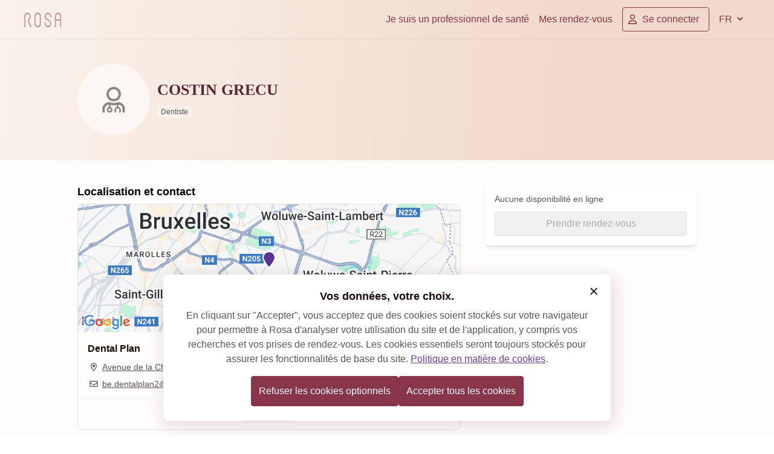

--- FILE ---
content_type: text/html; charset=utf-8
request_url: https://rosa.be/fr/hp/costin-grecu/
body_size: 52443
content:
<!DOCTYPE html><html q:render="ssr" q:route="[language]/[entityType]/[entityKey]/" lang="fr-BE" q:container="paused" q:version="1.16.0" q:base="/build/fr/" q:locale="fr" q:manifest-hash="q8cbb8" q:instance="wekt3j95aps"><!--qv q:id=0 q:key=mWU5:QJ_0--><!--qv q:id=1 q:key=bY7G:2s_9--><!--qv q:s q:sref=1 q:key=--><!--qv q:id=2 q:key=qH2D:2s_8--><!--qv q:s q:sref=2 q:key=--><head on-document:qinit="q-CL1YiLk1.js#_hW[0]
q-B2U_o0aJ.js#_hW[1]" q:id="3" q:head><meta charset="utf-8" q:head><!--qv q:id=4 q:key=kNlP:2s_2--><!--qv q:key=m0_4--><title q:head>COSTIN GRECU (Dentiste) : Prenez rendez-vous en ligne | Rosa</title><link href="https://rosa.be/fr/hp/costin-grecu/" rel="canonical" q:head><link rel="icon" type="image/svg+xml" href="/resources/logo/favicon.svg" q:id="5" q:head><link rel="apple-touch-icon" sizes="180x180" href="/resources/favicon/apple-touch-icon.png" q:head><link rel="icon" type="image/png" sizes="32x32" href="/resources/favicon/favicon-32x32.png" q:head><link rel="icon" type="image/png" sizes="16x16" href="/resources/favicon/favicon-16x16.png" q:head><meta name="viewport" content="width=device-width, initial-scale=1.0" q:head><link rel="preload" as="style" href="/resources/fonts/noto-serif/index.css" q:head><link rel="preload" as="style" href="/resources/fonts/roboto/index.css" q:head><link rel="stylesheet" href="/resources/fonts/noto-serif/index.css" media="print" on:load="q-Cb9OdnaZ.js#s_ksmqExHbw8w" q:head><link rel="stylesheet" href="/resources/fonts/roboto/index.css" media="print" on:load="q-BZnzcXfI.js#s_T5SVEx0WIm4" q:head><noscript q:head><link rel="stylesheet" href="/resources/fonts/noto-serif/index.css" q:head><link rel="stylesheet" href="/resources/fonts/roboto/index.css" q:head></noscript><meta property="og:site_name" content="COSTIN GRECU (Dentiste) : Prenez rendez-vous en ligne | Rosa" q:id="6" q:head><meta name="twitter:site" content="COSTIN GRECU (Dentiste) : Prenez rendez-vous en ligne | Rosa" q:id="7" q:head><meta name="twitter:title" content="COSTIN GRECU (Dentiste) : Prenez rendez-vous en ligne | Rosa" q:id="8" q:head><meta name="description" content="Prenez rendez-vous en ligne avec COSTIN GRECU (Dentiste). Découvrez les disponibilités en quelques clics sur Rosa !" q:key="description" q:head><meta name="twitter:description" content="Prenez rendez-vous en ligne avec COSTIN GRECU (Dentiste). Découvrez les disponibilités en quelques clics sur Rosa !" q:key="twitter:description" q:head><meta property="og:description" content="Prenez rendez-vous en ligne avec COSTIN GRECU (Dentiste). Découvrez les disponibilités en quelques clics sur Rosa !" q:key="og:description" q:head><meta property="og:title" content="COSTIN GRECU (Dentiste) : Prenez rendez-vous en ligne | Rosa" q:key="og:title" q:head><meta property="og:type" content="website" q:key="og:type" q:head><meta property="og:image" content="https://rosa.be/resources/logo/rosa-seo-publicprofile.jpg" q:key="og:image" q:head><meta property="og:url" content="https://rosa.be/fr/hp/costin-grecu/" q:key="og:url" q:head><meta property="og:site_name" content="Rosa.be" q:key="og:site_name" q:head><!--qv q:id=9 q:key=t3ZO:m0_3--><!--qv q:id=a q:key=72Lk:Nr_0--><script type="application/ld+json" q:key="Nr_1" q:head>{"@context":"https://schema.org","@type":"Organization","name":"Rosa","legalName":"Rosa ASBL","description":"Trouvez un médecin dans votre région avec Rosa. Trouvez les disponibilités des médecins. Prenez rendez-vous en ligne maintenant! Lire la suite sur rosa.be.","logo":"https://rosa.be/resources/logo/rosa-logo.svg","sameAs":["https://www.linkedin.com/company/rosahealth/","https://www.facebook.com/rosahealth.BE/","https://www.instagram.com/rosa_health_be/"],"url":"https://rosa.be/fr/","contactPoint":{"@type":"ContactPoint","contactType":"customer service","email":"support@rosa.be"}}</script><!--/qv--><!--/qv--><!--/qv--><!--/qv--><script type="application/javascript" q:head>(() => {

  const keyConsent = 'rosa-cookiepolicy-patient-' + 'prod';
  const cookiePolicySelector = '.cookie-policy';

  function getCookieStorageContent(given){

    return {
      consentGiven: given,
      lastUpdated: new Date().toISOString(),
      version: '1.12',
    };
  }

  function enableAllCookies() {
    window.cookiesEnabled = true;
    const event = new CustomEvent('cookie-policy-accepted');
    window.dispatchEvent(event);
  }

  function disableAllCookies() {
    window.cookiesEnabled = false;
    const event = new CustomEvent('cookie-policy-refused');
    window.dispatchEvent(event);
    localStorage.clear()
    const cookies = document.cookie.split(';');

    // Set the cookie with the extracted name to an empty value and an expiration date in the past.This effectively deletes the cookie.
    // because a cookie's path and domain must exactly match the path and domain it was set with in order to delete it, we do it several times.

    for (let i = 0; i < cookies.length; i++) {
      const cookie = cookies[i];
      const eqPos = cookie.indexOf('=');
      const name = eqPos > -1 ? cookie.substr(0, eqPos) : cookie;
      document.cookie = name + '=; expires=Thu, 01 Jan 1970 00:00:00 GMT; path=' + location.pathname + '; domain=' + location.hostname + '; secure; SameSite=Strict;';
      document.cookie = name + '=; expires=Thu, 01 Jan 1970 00:00:00 GMT; path=/; domain=' + location.hostname + '; secure; SameSite=Strict;';
      document.cookie = name + '=; expires=Thu, 01 Jan 1970 00:00:00 GMT; path=/; domain=.rosa.be; secure; SameSite=Strict;';
    }
  }

  function getCookie(name) {
    let cookieArray = document.cookie.split(';');
    for(let i = 0; i < cookieArray.length; i++) {
        const [key, value] = cookieArray[i].split('=');
        if(name === key.trim()) {
            return decodeURIComponent(value);
        }
    }
    return null;
  }


  function hideCookieBanner() {
    document.querySelector(cookiePolicySelector).classList.add('cookie-policy--hidden');
  }

  function showCookieBanner() {
    document.querySelector(cookiePolicySelector).classList.remove('cookie-policy--hidden');
  }

  function tagRosaEmployee() {
    if( 'prod' !== 'prod' ){
      document.cookie = 'is-rosa-employee=true; domain=.rosa.be; path=/; max-age=15780096; secure; sameSite=strict;';
    }
  }

  window.agreeToRosaCookiePolicy = () => {
    const alreadyPresent = getCookie(keyConsent);
    tagRosaEmployee();
    const cookieContent = JSON.stringify(getCookieStorageContent(true));
    document.cookie = 'rosa-cookiepolicy-patient-prod=' + cookieContent + '; domain=.rosa.be; path=/; max-age=15780096; secure; sameSite=strict;';
    hideCookieBanner();
    enableAllCookies();
    if (alreadyPresent) {
      window.location.reload();
    }
  };

  window.refuseRosaCookiePolicy = () => {
    const alreadyPresent = getCookie(keyConsent);
    const cookieContent = JSON.stringify(getCookieStorageContent(false));
    disableAllCookies();
    tagRosaEmployee();
    document.cookie = 'rosa-cookiepolicy-patient-prod=' + cookieContent + '; domain=.rosa.be; path=/; max-age=15780096; secure; sameSite=strict;';
    hideCookieBanner();
    if (alreadyPresent) {
      window.location.reload();
    }
  };

  function evaluateCookiePolicy() {
    tagRosaEmployee()
    const keyConsentValue = JSON.parse(getCookie(keyConsent));

    if (!keyConsentValue) {
      showCookieBanner();
      return;
    }
    if (!keyConsentValue || keyConsentValue.version !== '1.12') {
      showCookieBanner();
      return;
    }
    hideCookieBanner();

    if (keyConsentValue.consentGiven === true) {
      enableAllCookies();
    }
  }

  window.hideCookieBanner = hideCookieBanner;
  window.showCookieBanner = showCookieBanner;
  window.evaluateCookiePolicy = evaluateCookiePolicy;
  window.cookieContent = getCookie(keyConsent) || null;
  window.isRosaEmployee = getCookie('is-rosa-employee') || false;

  document.addEventListener('DOMContentLoaded', evaluateCookiePolicy);
})();</script><link rel="manifest" href="/manifest.json" q:head><link rel="modulepreload" href="/build/fr/q-pLIxelCT.js"><script type="module" async="true" src="/build/fr/q-pLIxelCT.js"></script><link rel="preload" href="/resources/assets/roboto-latin-700-normal.CeM5gOv8.woff2" as="font" type="font/woff2" crossorigin><link rel="preload" href="/resources/assets/roboto-latin-400-normal.mTIRXP6Y.woff2" as="font" type="font/woff2" crossorigin><link rel="preload" href="/resources/assets/noto-serif-latin-wght-normal.UBUMA9mA.woff2" as="font" type="font/woff2" crossorigin><link rel="modulepreload" href="/build/fr/q-DQDIcDZK.js"><link rel="preload" href="/resources/assets/bundle-graph.C84p20f5.json" as="fetch" crossorigin="anonymous"><script type="module" async="true">let b=fetch("/resources/assets/bundle-graph.C84p20f5.json");import("/build/fr/q-DQDIcDZK.js").then(({l})=>l("/build/fr/",b));</script><link rel="modulepreload" href="/build/fr/q-Bo-Oyr2e.js"><style q:style="wyyofg-2" hidden>@font-face{font-family:"Noto Serif Variable";font-style:normal;font-display:optional;font-weight:100 900;src:url(/resources/assets/noto-serif-latin-wght-normal.UBUMA9mA.woff2) format("woff2-variations");unicode-range:U+0000-00FF,U+0131,U+0152-0153,U+02BB-02BC,U+02C6,U+02DA,U+02DC,U+0304,U+0308,U+0329,U+2000-206F,U+2074,U+20AC,U+2122,U+2191,U+2193,U+2212,U+2215,U+FEFF,U+FFFD}@font-face{font-family:Roboto;font-style:normal;font-display:optional;font-weight:400;src:url(/resources/assets/roboto-latin-400-normal.mTIRXP6Y.woff2) format("woff2");unicode-range:U+0000-00FF,U+0131,U+0152-0153,U+02BB-02BC,U+02C6,U+02DA,U+02DC,U+0304,U+0308,U+0329,U+2000-206F,U+2074,U+20AC,U+2122,U+2191,U+2193,U+2212,U+2215,U+FEFF,U+FFFD}@font-face{font-family:Roboto;font-style:normal;font-display:optional;font-weight:700;src:url(/resources/assets/roboto-latin-700-normal.CeM5gOv8.woff2) format("woff2")}:root{--foundation-bazaar-bazaar-100:#dac0c7;--foundation-bazaar-bazaar-200:#c8a2ac;--foundation-bazaar-bazaar-300:#af7886;--foundation-bazaar-bazaar-400:#a05d6e;--foundation-bazaar-bazaar-50:#f3ebed;--foundation-bazaar-bazaar-500:#88354a;--foundation-bazaar-bazaar-600:#7c3043;--foundation-bazaar-bazaar-700:#612635;--foundation-bazaar-bazaar-800:#4b1d29;--foundation-bazaar-bazaar-900:#39161f;--foundation-black-black:#1a0a05;--foundation-black-black-100:#1a0a051a;--foundation-black-black-150:#1a0a0526;--foundation-black-black-20:#1a0a0505;--foundation-black-black-200:#1a0a0533;--foundation-black-black-250:#1a0a0540;--foundation-black-black-300:#1a0a054d;--foundation-black-black-40:#1a0a050a;--foundation-black-black-400:#1a0a0566;--foundation-black-black-500:#1a0a0580;--foundation-black-black-60:#1a0a050f;--foundation-black-black-600:#1a0a0599;--foundation-black-black-700:#1a0a05b2;--foundation-black-black-800:#1a0a05cc;--foundation-black-black-900:#1a0a05e5;--foundation-blue-blue-100:#c0d5ef;--foundation-blue-blue-200:#a1c1e7;--foundation-blue-blue-300:#76a5db;--foundation-blue-blue-400:#5c94d5;--foundation-blue-blue-50:#ebf2fa;--foundation-blue-blue-500:#3379ca;--foundation-blue-blue-600:#2e6eb8;--foundation-blue-blue-700:#24568f;--foundation-blue-blue-800:#1c436f;--foundation-blue-blue-900:#153355;--foundation-green-green-100:#c5e9c0;--foundation-green-green-200:#a9dea2;--foundation-green-green-300:#82cf77;--foundation-green-green-400:#6ac55d;--foundation-green-green-50:#ecf8eb;--foundation-green-green-500:#45b734;--foundation-green-green-600:#3fa72f;--foundation-green-green-700:#318225;--foundation-green-green-800:#26651d;--foundation-green-green-900:#1d4d16;--foundation-lavender-lavender-100:#f0ecf7;--foundation-lavender-lavender-200:#dad0ec;--foundation-lavender-lavender-300:#bcacdc;--foundation-lavender-lavender-400:#9d85cc;--foundation-lavender-lavender-500:#8060bd;--foundation-lavender-lavender-600:#643dae;--foundation-lavender-lavender-700:#553494;--foundation-lavender-lavender-800:#472b7c;--foundation-lavender-lavender-900:#392363;--foundation-lavender-lavender-950:#2d1b4e;--foundation-linnen-linnen-100:#f7e9de;--foundation-linnen-linnen-20:#fffdfc;--foundation-linnen-linnen-200:#f3e0cf;--foundation-linnen-linnen-300:#f2dcc9;--foundation-linnen-linnen-40:#fdfaf7;--foundation-linnen-linnen-400:#efd5be;--foundation-linnen-linnen-500:#edcfb5;--foundation-linnen-linnen-60:#fcf7f3;--foundation-linnen-linnen-80:#fbf3ed;--foundation-neutral-neutral-0:#ffffff;--foundation-neutral-neutral-10:#fafafa;--foundation-neutral-neutral-100:#7e7d7d;--foundation-neutral-neutral-20:#f5f5f5;--foundation-neutral-neutral-200:#706f6e;--foundation-neutral-neutral-30:#ececec;--foundation-neutral-neutral-300:#626160;--foundation-neutral-neutral-40:#e0e0e0;--foundation-neutral-neutral-400:#565554;--foundation-neutral-neutral-50:#c4c3c3;--foundation-neutral-neutral-500:#484645;--foundation-neutral-neutral-60:#b5b5b4;--foundation-neutral-neutral-600:#3c3a39;--foundation-neutral-neutral-70:#a9a9a8;--foundation-neutral-neutral-700:#2b2929;--foundation-neutral-neutral-80:#9b9a9a;--foundation-neutral-neutral-800:#1d1b1a;--foundation-neutral-neutral-90:#8d8c8b;--foundation-neutral-neutral-900:#110f0e;--foundation-orange-orange-100:#fbddb0;--foundation-orange-orange-200:#f9cd8a;--foundation-orange-orange-300:#f7b655;--foundation-orange-orange-400:#f5a834;--foundation-orange-orange-50:#fef4e6;--foundation-orange-orange-500:#f39201;--foundation-orange-orange-600:#dd8501;--foundation-orange-orange-700:#ad6801;--foundation-orange-orange-800:#865001;--foundation-orange-orange-900:#663d00;--foundation-red-red-100:#f1bab4;--foundation-red-red-200:#ea9990;--foundation-red-red-300:#e16a5e;--foundation-red-red-400:#db4d3e;--foundation-red-red-50:#fbe9e7;--foundation-red-red-500:#d2210e;--foundation-red-red-600:#bf1e0d;--foundation-red-red-700:#95170a;--foundation-red-red-800:#741208;--foundation-red-red-900:#580e06;--foundation-white-white:#ffffff;--foundation-white-white-100:#ffffff1a;--foundation-white-white-150:#ffffff26;--foundation-white-white-20:#ffffff05;--foundation-white-white-200:#ffffff33;--foundation-white-white-300:#ffffff4d;--foundation-white-white-40:#ffffff0a;--foundation-white-white-400:#ffffff66;--foundation-white-white-500:#ffffff80;--foundation-white-white-60:#ffffff0f;--foundation-white-white-600:#ffffff99;--foundation-white-white-700:#ffffffb2;--foundation-white-white-800:#ffffffcc;--foundation-white-white-900:#ffffffe5;--foundation-white-white-950:#fffffff2;--background-bg-accent-default:var(--foundation-lavender-lavender-100);--background-bg-accent-emphasis:var(--foundation-lavender-lavender-600);--background-bg-accent-muted:var(--foundation-lavender-lavender-200);--background-bg-accent-subtle:var(--foundation-lavender-lavender-300);--background-bg-brand-default:var(--foundation-linnen-linnen-20);--background-bg-brand-emphasis:var(--foundation-bazaar-bazaar-800);--background-bg-brand-muted:var(--foundation-linnen-linnen-40);--background-bg-brand-subtle:var(--foundation-linnen-linnen-60);--background-bg-danger:var(--foundation-red-red-50);--background-bg-danger-hover:var(--foundation-red-red-100);--background-bg-danger-emphasis:var(--foundation-red-red-500);--background-bg-danger-emphasis-hover:var(--foundation-red-red-600);--background-bg-default:var(--foundation-neutral-neutral-0);--background-bg-disabled:var(--foundation-black-black-40);--background-bg-info:var(--foundation-blue-blue-50);--background-bg-info-emphasis:var(--foundation-blue-blue-500);--background-bg-muted:var(--foundation-neutral-neutral-20);--background-bg-subtle:var(--foundation-neutral-neutral-30);--background-bg-success:var(--foundation-green-green-50);--background-bg-success-emphasis:var(--foundation-green-green-700);--background-bg-warning:var(--foundation-orange-orange-50);--background-bg-warning-emphasis:var(--foundation-orange-orange-800);--border-border-accent:var(--foundation-lavender-lavender-500);--border-border-danger:var(--foundation-red-red-200);--border-border-danger-emphasis:var(--foundation-red-red-500);--border-border-default:var(--foundation-black-black-150);--border-border-emphasis:var(--foundation-black-black-300);--border-border-info:var(--foundation-blue-blue-200);--border-border-info-emphasis:var(--foundation-blue-blue-500);--border-border-subtle:var(--foundation-black-black-60);--border-border-success:var(--foundation-green-green-200);--border-border-success-emphasis:var(--foundation-green-green-600);--border-border-warning:var(--foundation-orange-orange-200);--border-border-warning-emphasis:var(--foundation-orange-orange-600);--button-accent-primary-bg-default:var(--foundation-lavender-lavender-100);--button-accent-primary-bg-disabled:var(--foundation-black-black-60);--button-accent-primary-bg-hover:var(--foundation-lavender-lavender-200);--button-accent-primary-fg-default:var(--foreground-fg-accent);--button-accent-primary-fg-disabled:var(--foreground-fg-disabled);--button-accent-secondary-bg-hover:var(--foundation-black-black-40);--button-accent-secondary-border-default:var(--border-border-default);--button-accent-secondary-fg-default:var(--foreground-fg-accent);--button-accent-secondary-fg-disabled:var(--foreground-fg-disabled);--button-accent-tertiary-bg-hover:var(--foundation-black-black-40);--button-accent-tertiary-fg-default:var(--foreground-fg-accent);--button-accent-tertiary-fg-disabled:var(--foreground-fg-disabled);--button-link-fg-default:var(--foreground-fg-accent);--button-link-fg-disabled:var(--foreground-fg-disabled);--button-primary-bg-default:var(--foundation-bazaar-bazaar-500);--button-primary-bg-disabled:var(--foundation-black-black-60);--button-primary-bg-hover:var(--foundation-bazaar-bazaar-600);--button-primary-fg-default:var(--foreground-fg-on-emphasis);--button-primary-fg-disabled:var(--foreground-fg-disabled);--button-secondary-bg-hover:var(--foundation-black-black-40);--button-secondary-border-default:var(--foundation-bazaar-bazaar-400);--button-secondary-border-disabled:var(--border-border-subtle);--button-secondary-fg-default:var(--foundation-bazaar-bazaar-500);--button-secondary-fg-disabled:var(--foreground-fg-disabled);--button-tertiary-bg-hover:var(--foundation-black-black-40);--button-tertiary-fg-default:var(--foundation-bazaar-bazaar-500);--button-tertiary-fg-disabled:var(--foreground-fg-disabled);--control-accent-background-bg-default:var(--background-bg-default);--control-accent-background-bg-disabled:var(--background-bg-disabled);--control-accent-background-bg-selected:var(--foundation-lavender-lavender-600);--control-accent-border-border-default:var(--border-border-default);--control-accent-border-border-disabled:var(--border-border-subtle);--control-accent-border-border-emphasis:var(--border-border-emphasis);--control-accent-border-border-selected:var(--foundation-lavender-lavender-600);--control-accent-foreground-fg-default:var(--foreground-fg-default);--control-accent-foreground-fg-disabled:var(--foreground-fg-disabled);--control-accent-foreground-fg-on-emphasis:var(--foundation-neutral-neutral-0);--control-accent-foreground-fg-placeholder:var(--foundation-black-black-300);--control-background-bg-default:var(--background-bg-default);--control-background-bg-disabled:var(--background-bg-disabled);--control-background-bg-muted:var(--foundation-neutral-neutral-50);--control-background-bg-selected:var(--foundation-bazaar-bazaar-500);--control-border-border-default:var(--border-border-default);--control-border-border-disabled:var(--border-border-subtle);--control-border-border-emphasis:var(--border-border-emphasis);--control-border-border-selected:var(--foundation-bazaar-bazaar-500);--control-foreground-fg-default:var(--foreground-fg-default);--control-foreground-fg-disabled:var(--foreground-fg-disabled);--control-foreground-fg-on-emphasis:var(--foundation-neutral-neutral-0);--control-foreground-fg-placeholder:var(--foundation-black-black-300);--foreground-fg-accent:var(--foundation-lavender-lavender-600);--foreground-fg-brand:var(--foundation-bazaar-bazaar-700);--foreground-fg-danger:var(--foundation-red-red-500);--foreground-fg-default:var(--foundation-black-black);--foreground-fg-disabled:var(--foundation-black-black-300);--foreground-fg-info:var(--foundation-blue-blue-600);--foreground-fg-muted:var(--foundation-black-black-700);--foreground-fg-on-emphasis:var(--foundation-white-white);--foreground-fg-subtle:var(--foundation-black-black-500);--foreground-fg-success:var(--foundation-green-green-700);--foreground-fg-warning:var(--foundation-orange-orange-800);--navigation-button-border-default:var(--foundation-bazaar-bazaar-500);--navigation-fg-default:var(--foundation-bazaar-bazaar-500);--background-bg-brand-gradient:linear-gradient(95.96deg,#faf2ea 0%,#f1dacb 71.99%);--background-bg-homepage-gradient:linear-gradient(93.5deg,rgba(244,213,195,.5) 0%,rgb(244,213,195) 100%,#fbf4ee)}*,:before,:after{box-sizing:border-box;border-width:0;border-style:solid;border-color:#e5e7eb}:before,:after{--tw-content:""}html,:host{line-height:1.5;-webkit-text-size-adjust:100%;-moz-tab-size:4;-o-tab-size:4;tab-size:4;font-family:Roboto,-apple-system,BlinkMacSystemFont,Segoe UI,Helvetica,Arial,sans-serif,ui-sans-serif,system-ui,sans-serif,"Apple Color Emoji","Segoe UI Emoji",Segoe UI Symbol,"Noto Color Emoji";font-feature-settings:normal;font-variation-settings:normal;-webkit-tap-highlight-color:transparent}body{margin:0;line-height:inherit}hr{height:0;color:inherit;border-top-width:1px}abbr:where([title]){-webkit-text-decoration:underline dotted;text-decoration:underline dotted}h1,h2,h3,h4,h5,h6{font-size:inherit;font-weight:inherit}a{color:inherit;text-decoration:inherit}b,strong{font-weight:bolder}code,kbd,samp,pre{font-family:ui-monospace,SFMono-Regular,Menlo,Monaco,Consolas,Liberation Mono,Courier New,monospace;font-feature-settings:normal;font-variation-settings:normal;font-size:1em}small{font-size:80%}sub,sup{font-size:75%;line-height:0;position:relative;vertical-align:baseline}sub{bottom:-.25em}sup{top:-.5em}table{text-indent:0;border-color:inherit;border-collapse:collapse}button,input,optgroup,select,textarea{font-family:inherit;font-feature-settings:inherit;font-variation-settings:inherit;font-size:100%;font-weight:inherit;line-height:inherit;letter-spacing:inherit;color:inherit;margin:0;padding:0}button,select{text-transform:none}button,input:where([type=button]),input:where([type=reset]),input:where([type=submit]){-webkit-appearance:button;background-color:transparent;background-image:none}:-moz-focusring{outline:auto}:-moz-ui-invalid{box-shadow:none}progress{vertical-align:baseline}::-webkit-inner-spin-button,::-webkit-outer-spin-button{height:auto}[type=search]{-webkit-appearance:textfield;outline-offset:-2px}::-webkit-search-decoration{-webkit-appearance:none}::-webkit-file-upload-button{-webkit-appearance:button;font:inherit}summary{display:list-item}blockquote,dl,dd,h1,h2,h3,h4,h5,h6,hr,figure,p,pre{margin:0}fieldset{margin:0;padding:0}legend{padding:0}ol,ul,menu{list-style:none;margin:0;padding:0}dialog{padding:0}textarea{resize:vertical}input::-moz-placeholder,textarea::-moz-placeholder{opacity:1;color:#9ca3af}input::placeholder,textarea::placeholder{opacity:1;color:#9ca3af}button,[role=button]{cursor:pointer}:disabled{cursor:default}img,svg,video,canvas,audio,iframe,embed,object{display:block;vertical-align:middle}img,video{max-width:100%;height:auto}[hidden]{display:none}html,body{-webkit-font-smoothing:antialiased;-moz-osx-font-smoothing:grayscale}body{font-family:Roboto,-apple-system,BlinkMacSystemFont,Segoe UI,Helvetica,Arial,sans-serif,ui-sans-serif,system-ui,sans-serif,"Apple Color Emoji","Segoe UI Emoji",Segoe UI Symbol,"Noto Color Emoji"}h1,h2,h3,h4,h5,h6{font-family:"Noto Serif Variable",serif;font-style:normal;font-weight:700;margin:0;padding:0}h1{font-size:1.625rem;line-height:1.75rem}@media (min-width:640px){h1{font-size:1.875rem;line-height:2rem}}h2{font-size:1.375rem;line-height:1.625rem}@media (min-width:640px){h2.font-sans{line-height:"1.875rem"}h2{font-size:1.625rem;line-height:1.75rem}}h3{font-size:1.25rem;line-height:1.625rem}@media (min-width:640px){h3{font-size:1.375rem;line-height:1.625rem}}h4{font-size:1.25rem;line-height:1.625rem}@media (min-width:640px){h4{font-size:1.25rem;line-height:1.625rem}}h5.text-desktop-h2{line-height:"1.875rem"}p[class*=-display-]h5{font-family:Roboto,-apple-system,BlinkMacSystemFont,Segoe UI,Helvetica,Arial,sans-serif}h5{font-family:Roboto,-apple-system,BlinkMacSystemFont,Segoe UI,Helvetica,Arial,sans-serif,ui-sans-serif,system-ui,sans-serif,"Apple Color Emoji","Segoe UI Emoji",Segoe UI Symbol,"Noto Color Emoji";font-size:1.125rem;line-height:1.5rem}@media (min-width:640px){h5{font-size:1.125rem;line-height:1.5rem}}.text-desktop-h2.font-sans,p.text-desktop-h2,li.text-desktop-h2,span.text-desktop-h2,a.text-desktop-h2{line-height:"1.875rem"}p[class*=-display-]p,p[class*=-display-] li,p[class*=-display-] span,p[class*=-display-] a{font-family:Roboto,-apple-system,BlinkMacSystemFont,Segoe UI,Helvetica,Arial,sans-serif}p,li,span,a{font-family:Roboto,-apple-system,BlinkMacSystemFont,Segoe UI,Helvetica,Arial,sans-serif,ui-sans-serif,system-ui,sans-serif,"Apple Color Emoji","Segoe UI Emoji",Segoe UI Symbol,"Noto Color Emoji"}a{cursor:pointer}p[class*=-display-]{font-family:"Noto Serif Variable",serif}p[class*=-display-].font-sans{font-family:Roboto,-apple-system,BlinkMacSystemFont,Segoe UI,Helvetica,Arial,sans-serif}.bg-homepage-top--image:before{aspect-ratio:auto;height:100%;width:100%;background-image:url(/resources/assets/home-page-search-screen.DyMvyZO3.svg);background-size:100%;background-position:bottom;background-repeat:no-repeat;position:absolute;bottom:0;left:0;content:var(--tw-content);z-index:0}.bg-homepage-top--image{display:none}@media (min-width:768px){.bg-homepage-top--image{visibility:visible}}.bg-portal-bottom--image:before{aspect-ratio:auto;height:100%;width:100%;background-image:url(/resources/assets/portal-bottom-image.DFrriWoi.svg);background-size:100%;background-position:bottom;background-repeat:no-repeat;position:absolute;bottom:0;z-index:0;margin-left:auto;margin-right:auto;content:var(--tw-content);max-width:960px}.bg-portal-bottom--image{display:none}@media (min-width:768px){.bg-portal-bottom--image{visibility:visible}}*,:before,:after{--tw-border-spacing-x:0;--tw-border-spacing-y:0;--tw-translate-x:0;--tw-translate-y:0;--tw-rotate:0;--tw-skew-x:0;--tw-skew-y:0;--tw-scale-x:1;--tw-scale-y:1;--tw-pan-x:;--tw-pan-y:;--tw-pinch-zoom:;--tw-scroll-snap-strictness:proximity;--tw-gradient-from-position:;--tw-gradient-via-position:;--tw-gradient-to-position:;--tw-ordinal:;--tw-slashed-zero:;--tw-numeric-figure:;--tw-numeric-spacing:;--tw-numeric-fraction:;--tw-ring-inset:;--tw-ring-offset-width:0px;--tw-ring-offset-color:#fff;--tw-ring-color:rgb(59 130 246/.5);--tw-ring-offset-shadow:0 0 #0000;--tw-ring-shadow:0 0 #0000;--tw-shadow:0 0 #0000;--tw-shadow-colored:0 0 #0000;--tw-blur:;--tw-brightness:;--tw-contrast:;--tw-grayscale:;--tw-hue-rotate:;--tw-invert:;--tw-saturate:;--tw-sepia:;--tw-drop-shadow:;--tw-backdrop-blur:;--tw-backdrop-brightness:;--tw-backdrop-contrast:;--tw-backdrop-grayscale:;--tw-backdrop-hue-rotate:;--tw-backdrop-invert:;--tw-backdrop-opacity:;--tw-backdrop-saturate:;--tw-backdrop-sepia:;--tw-contain-size:;--tw-contain-layout:;--tw-contain-paint:;--tw-contain-style:}::backdrop{--tw-border-spacing-x:0;--tw-border-spacing-y:0;--tw-translate-x:0;--tw-translate-y:0;--tw-rotate:0;--tw-skew-x:0;--tw-skew-y:0;--tw-scale-x:1;--tw-scale-y:1;--tw-pan-x:;--tw-pan-y:;--tw-pinch-zoom:;--tw-scroll-snap-strictness:proximity;--tw-gradient-from-position:;--tw-gradient-via-position:;--tw-gradient-to-position:;--tw-ordinal:;--tw-slashed-zero:;--tw-numeric-figure:;--tw-numeric-spacing:;--tw-numeric-fraction:;--tw-ring-inset:;--tw-ring-offset-width:0px;--tw-ring-offset-color:#fff;--tw-ring-color:rgb(59 130 246/.5);--tw-ring-offset-shadow:0 0 #0000;--tw-ring-shadow:0 0 #0000;--tw-shadow:0 0 #0000;--tw-shadow-colored:0 0 #0000;--tw-blur:;--tw-brightness:;--tw-contrast:;--tw-grayscale:;--tw-hue-rotate:;--tw-invert:;--tw-saturate:;--tw-sepia:;--tw-drop-shadow:;--tw-backdrop-blur:;--tw-backdrop-brightness:;--tw-backdrop-contrast:;--tw-backdrop-grayscale:;--tw-backdrop-hue-rotate:;--tw-backdrop-invert:;--tw-backdrop-opacity:;--tw-backdrop-saturate:;--tw-backdrop-sepia:;--tw-contain-size:;--tw-contain-layout:;--tw-contain-paint:;--tw-contain-style:}.\!container{width:100%!important}.container{width:100%}@media (min-width:640px){.\!container{max-width:640px!important}.container{max-width:640px}}@media (min-width:768px){.\!container{max-width:768px!important}.container{max-width:768px}}@media (min-width:1024px){.\!container{max-width:1024px!important}.container{max-width:1024px}}@media (min-width:1280px){.\!container{max-width:1280px!important}.container{max-width:1280px}}@media (min-width:1536px){.\!container{max-width:1536px!important}.container{max-width:1536px}}.public-profile-container{margin-left:auto;margin-right:auto;box-sizing:content-box;max-width:1024px;padding-left:1.5rem;padding-right:1.5rem}@media (min-width:640px){.public-profile-container{padding-left:4rem;padding-right:4rem}}.sr-only{position:absolute;width:1px;height:1px;padding:0;margin:-1px;overflow:hidden;clip:rect(0,0,0,0);white-space:nowrap;border-width:0}.pointer-events-none{pointer-events:none}.pointer-events-auto{pointer-events:auto}.visible{visibility:visible}.invisible{visibility:hidden}.collapse{visibility:collapse}.static{position:static}.fixed{position:fixed}.\!absolute{position:absolute!important}.absolute{position:absolute}.relative{position:relative}.sticky{position:sticky}.inset-0{inset:0}.inset-x-0{left:0;right:0}.-bottom-\[1px\]{bottom:-1px}.-top-1{top:-.25rem}.bottom-0{bottom:0}.bottom-2{bottom:.5rem}.bottom-auto{bottom:auto}.left-0{left:0}.left-1\/2{left:50%}.left-3{left:.75rem}.left-\[3px\]{left:3px}.right-0{right:0}.right-2{right:.5rem}.right-3{right:.75rem}.right-4{right:1rem}.top-0{top:0}.top-1\/2{top:50%}.top-14{top:3.5rem}.top-16{top:4rem}.top-2{top:.5rem}.top-2\.5{top:.625rem}.top-3{top:.75rem}.top-4{top:1rem}.top-\[56px\]{top:56px}.top-\[70px\]{top:70px}.z-0{z-index:0}.z-10{z-index:10}.z-20{z-index:20}.z-30{z-index:30}.z-40{z-index:40}.z-50{z-index:50}.z-\[15\]{z-index:15}.z-\[1\]{z-index:1}.z-\[9999\]{z-index:9999}.z-\[999\]{z-index:999}.-order-1{order:-1}.col-span-full{grid-column:1/-1}.row-start-1{grid-row-start:1}.\!m-0{margin:0!important}.-m-0{margin:-0px}.-m-0\.5{margin:-.125rem}.-m-1{margin:-.25rem}.m-0{margin:0}.m-2{margin:.5rem}.m-8{margin:2rem}.m-\[1px\]{margin:1px}.m-auto{margin:auto}.-mx-1{margin-left:-.25rem;margin-right:-.25rem}.-mx-2{margin-left:-.5rem;margin-right:-.5rem}.-my-2{margin-top:-.5rem;margin-bottom:-.5rem}.mx-0{margin-left:0;margin-right:0}.mx-2{margin-left:.5rem;margin-right:.5rem}.mx-3{margin-left:.75rem;margin-right:.75rem}.mx-4{margin-left:1rem;margin-right:1rem}.mx-6{margin-left:1.5rem;margin-right:1.5rem}.mx-8{margin-left:2rem;margin-right:2rem}.mx-auto{margin-left:auto;margin-right:auto}.my-0{margin-top:0;margin-bottom:0}.my-1{margin-top:.25rem;margin-bottom:.25rem}.my-16{margin-top:4rem;margin-bottom:4rem}.my-2{margin-top:.5rem;margin-bottom:.5rem}.my-24{margin-top:6rem;margin-bottom:6rem}.my-3{margin-top:.75rem;margin-bottom:.75rem}.my-4{margin-top:1rem;margin-bottom:1rem}.my-6{margin-top:1.5rem;margin-bottom:1.5rem}.my-auto{margin-top:auto;margin-bottom:auto}.-mb-1{margin-bottom:-.25rem}.-mb-1\.5{margin-bottom:-.375rem}.-ml-6{margin-left:-1.5rem}.-ml-8{margin-left:-2rem}.-ml-\[11px\]{margin-left:-11px}.-ml-\[4px\]{margin-left:-4px}.-mt-1{margin-top:-.25rem}.-mt-2{margin-top:-.5rem}.-mt-20{margin-top:-5rem}.-mt-\[200px\]{margin-top:-200px}.-mt-\[250px\]{margin-top:-250px}.-mt-\[28px\]{margin-top:-28px}.mb-1{margin-bottom:.25rem}.mb-10{margin-bottom:2.5rem}.mb-2{margin-bottom:.5rem}.mb-3{margin-bottom:.75rem}.mb-4{margin-bottom:1rem}.mb-6{margin-bottom:1.5rem}.mb-8{margin-bottom:2rem}.mb-9{margin-bottom:2.25rem}.ml-1{margin-left:.25rem}.ml-11{margin-left:2.75rem}.ml-2{margin-left:.5rem}.ml-3{margin-left:.75rem}.ml-4{margin-left:1rem}.ml-6{margin-left:1.5rem}.ml-auto{margin-left:auto}.ml-px{margin-left:1px}.mr-0{margin-right:0}.mr-1{margin-right:.25rem}.mr-1\.5{margin-right:.375rem}.mr-10{margin-right:2.5rem}.mr-2{margin-right:.5rem}.mr-3{margin-right:.75rem}.mr-4{margin-right:1rem}.mr-5{margin-right:1.25rem}.mt-0{margin-top:0}.mt-0\.5{margin-top:.125rem}.mt-1{margin-top:.25rem}.mt-10{margin-top:2.5rem}.mt-2{margin-top:.5rem}.mt-3{margin-top:.75rem}.mt-4{margin-top:1rem}.mt-6{margin-top:1.5rem}.mt-8{margin-top:2rem}.mt-9{margin-top:2.25rem}.mt-\[3px\]{margin-top:3px}.mt-auto{margin-top:auto}.mt-px{margin-top:1px}.line-clamp-2{overflow:hidden;display:-webkit-box;-webkit-box-orient:vertical;-webkit-line-clamp:2}.line-clamp-5{overflow:hidden;display:-webkit-box;-webkit-box-orient:vertical;-webkit-line-clamp:5}.block{display:block}.inline-block{display:inline-block}.inline{display:inline}.flex{display:flex}.inline-flex{display:inline-flex}.\!table{display:table!important}.table{display:table}.table-cell{display:table-cell}.table-row{display:table-row}.grid{display:grid}.contents{display:contents}.list-item{display:list-item}.\!hidden{display:none!important}.hidden{display:none}.size-4{width:1rem;height:1rem}.size-5{width:1.25rem;height:1.25rem}.size-fit{width:-moz-fit-content;width:fit-content;height:-moz-fit-content;height:fit-content}.size-full{width:100%;height:100%}.\!h-10{height:2.5rem!important}.h-1{height:.25rem}.h-10{height:2.5rem}.h-11{height:2.75rem}.h-12{height:3rem}.h-14{height:3.5rem}.h-16{height:4rem}.h-18{height:4.5rem}.h-2{height:.5rem}.h-2\.5{height:.625rem}.h-3{height:.75rem}.h-32{height:8rem}.h-4{height:1rem}.h-5{height:1.25rem}.h-6{height:1.5rem}.h-7{height:1.75rem}.h-8{height:2rem}.h-9{height:2.25rem}.h-\[100px\]{height:100px}.h-\[100vh\]{height:100vh}.h-\[146px\]{height:146px}.h-\[15\.5px\]{height:15.5px}.h-\[150px\]{height:150px}.h-\[24px\]{height:24px}.h-\[28px\]{height:28px}.h-\[32px\]{height:32px}.h-\[34px\]{height:34px}.h-\[36px\]{height:36px}.h-\[40px\]{height:40px}.h-\[48px\]{height:48px}.h-\[49px\]{height:49px}.h-\[55\%\]{height:55%}.h-\[6px\]{height:6px}.h-\[70px\]{height:70px}.h-\[72px\]{height:72px}.h-\[calc\(100svh-3\.5rem\)\]{height:calc(100svh - 3.5rem)}.h-\[calc\(100vh-150px\)\]{height:calc(100vh - 150px)}.h-\[calc\(100vh-3\.5rem\)\]{height:calc(100vh - 3.5rem)}.h-\[calc\(100vh-4rem\)\]{height:calc(100vh - 4rem)}.h-\[calc\(100vh-8rem\)\]{height:calc(100vh - 8rem)}.h-\[calc\(100vh_-_70px\)\]{height:calc(100vh - 70px)}.h-auto{height:auto}.h-fit{height:-moz-fit-content;height:fit-content}.h-full{height:100%}.h-min{height:-moz-min-content;height:min-content}.h-px{height:1px}.h-screen{height:100vh}.max-h-12{max-height:3rem}.max-h-20{max-height:5rem}.max-h-56{max-height:14rem}.max-h-6{max-height:1.5rem}.max-h-64{max-height:16rem}.max-h-80{max-height:20rem}.max-h-96{max-height:24rem}.max-h-\[125px\]{max-height:125px}.max-h-\[150px\]{max-height:150px}.max-h-\[200px\]{max-height:200px}.max-h-\[20px\]{max-height:20px}.max-h-\[20rem\]{max-height:20rem}.max-h-\[300px\]{max-height:300px}.max-h-\[40px\]{max-height:40px}.max-h-\[95\%\]{max-height:95%}.max-h-full{max-height:100%}.min-h-0{min-height:0px}.min-h-10{min-height:2.5rem}.min-h-100vh{min-height:100vh}.min-h-14{min-height:3.5rem}.min-h-16{min-height:4rem}.min-h-4{min-height:1rem}.min-h-5{min-height:1.25rem}.min-h-6{min-height:1.5rem}.min-h-75vh{min-height:75vh}.min-h-\[1\.5rem\]{min-height:1.5rem}.min-h-\[10\.625rem\]{min-height:10.625rem}.min-h-\[140px\]{min-height:140px}.min-h-\[2\.5rem\]{min-height:2.5rem}.min-h-\[20px\]{min-height:20px}.min-h-\[28px\]{min-height:28px}.min-h-\[2rem\]{min-height:2rem}.min-h-\[3\.5rem\]{min-height:3.5rem}.min-h-\[32px\]{min-height:32px}.min-h-\[36px\]{min-height:36px}.min-h-\[450px\]{min-height:450px}.min-h-\[4rem\]{min-height:4rem}.min-h-\[56px\]{min-height:56px}.min-h-\[calc\(100vh-3\.5rem\)\]{min-height:calc(100vh - 3.5rem)}.min-h-\[calc\(100vh_-_70px\)\]{min-height:calc(100vh - 70px)}.min-h-\[fit-content\],.min-h-fit{min-height:-moz-fit-content;min-height:fit-content}.min-h-full{min-height:100%}.min-h-min{min-height:-moz-min-content;min-height:min-content}.min-h-screen{min-height:100vh}.w-1\/3{width:33.333333%}.w-10{width:2.5rem}.w-12{width:3rem}.w-14{width:3.5rem}.w-16{width:4rem}.w-18{width:4.5rem}.w-2{width:.5rem}.w-20{width:5rem}.w-24{width:6rem}.w-3{width:.75rem}.w-3\.5{width:.875rem}.w-3\/4{width:75%}.w-32{width:8rem}.w-4{width:1rem}.w-40{width:10rem}.w-48{width:12rem}.w-5{width:1.25rem}.w-52{width:13rem}.w-56{width:14rem}.w-6{width:1.5rem}.w-7{width:1.75rem}.w-8{width:2rem}.w-80{width:20rem}.w-9{width:2.25rem}.w-\[15\.5px\]{width:15.5px}.w-\[175px\]{width:175px}.w-\[184px\]{width:184px}.w-\[200px\]{width:200px}.w-\[20px\]{width:20px}.w-\[220px\]{width:220px}.w-\[238px\]{width:238px}.w-\[248px\]{width:248px}.w-\[250px\]{width:250px}.w-\[300px\]{width:300px}.w-\[303px\]{width:303px}.w-\[327px\]{width:327px}.w-\[40px\]{width:40px}.w-\[50px\]{width:50px}.w-\[55\%\]{width:55%}.w-\[69px\]{width:69px}.w-\[72px\]{width:72px}.w-\[90\%\]{width:90%}.w-auto{width:auto}.w-fit{width:-moz-fit-content;width:fit-content}.w-full{width:100%}.w-max{width:-moz-max-content;width:max-content}.w-min{width:-moz-min-content;width:min-content}.w-screen{width:100vw}.\!min-w-full{min-width:100%!important}.min-w-0{min-width:0px}.min-w-1{min-width:.25rem}.min-w-10{min-width:2.5rem}.min-w-14{min-width:3.5rem}.min-w-16{min-width:4rem}.min-w-5{min-width:1.25rem}.min-w-6{min-width:1.5rem}.min-w-\[0px\]{min-width:0px}.min-w-\[1\.75rem\]{min-width:1.75rem}.min-w-\[200px\]{min-width:200px}.min-w-\[24px\]{min-width:24px}.min-w-fit{min-width:-moz-fit-content;min-width:fit-content}.min-w-full{min-width:100%}.min-w-min{min-width:-moz-min-content;min-width:min-content}.max-w-10{max-width:2.5rem}.max-w-36{max-width:9rem}.max-w-40{max-width:10rem}.max-w-6xl{max-width:72rem}.max-w-\[100vw\]{max-width:100vw}.max-w-\[1200px\]{max-width:1200px}.max-w-\[125px\]{max-width:125px}.max-w-\[190px\]{max-width:190px}.max-w-\[200px\]{max-width:200px}.max-w-\[208px\]{max-width:208px}.max-w-\[220px\]{max-width:220px}.max-w-\[350px\]{max-width:350px}.max-w-\[400px\]{max-width:400px}.max-w-\[472px\]{max-width:472px}.max-w-\[490px\]{max-width:490px}.max-w-\[500px\]{max-width:500px}.max-w-\[520px\]{max-width:520px}.max-w-\[536px\]{max-width:536px}.max-w-\[600px\]{max-width:600px}.max-w-\[640px\]{max-width:640px}.max-w-\[700px\]{max-width:700px}.max-w-\[80\%\]{max-width:80%}.max-w-fit{max-width:-moz-fit-content;max-width:fit-content}.max-w-full{max-width:100%}.max-w-lg{max-width:32rem}.max-w-md{max-width:28rem}.max-w-none{max-width:none}.max-w-screen-2xl{max-width:1536px}.max-w-screen-xl{max-width:1280px}.max-w-xs{max-width:20rem}.flex-1{flex:1 1 0%}.flex-shrink{flex-shrink:1}.flex-shrink-0{flex-shrink:0}.shrink{flex-shrink:1}.shrink-0{flex-shrink:0}.flex-grow{flex-grow:1}.flex-grow-0{flex-grow:0}.grow{flex-grow:1}.table-fixed{table-layout:fixed}.border-collapse{border-collapse:collapse}.-translate-x-full{--tw-translate-x:-100%;transform:translate(var(--tw-translate-x),var(--tw-translate-y)) rotate(var(--tw-rotate)) skew(var(--tw-skew-x)) skewY(var(--tw-skew-y)) scaleX(var(--tw-scale-x)) scaleY(var(--tw-scale-y))}.translate-x-full{--tw-translate-x:100%;transform:translate(var(--tw-translate-x),var(--tw-translate-y)) rotate(var(--tw-rotate)) skew(var(--tw-skew-x)) skewY(var(--tw-skew-y)) scaleX(var(--tw-scale-x)) scaleY(var(--tw-scale-y))}.rotate-180{--tw-rotate:180deg;transform:translate(var(--tw-translate-x),var(--tw-translate-y)) rotate(var(--tw-rotate)) skew(var(--tw-skew-x)) skewY(var(--tw-skew-y)) scaleX(var(--tw-scale-x)) scaleY(var(--tw-scale-y))}.transform{transform:translate(var(--tw-translate-x),var(--tw-translate-y)) rotate(var(--tw-rotate)) skew(var(--tw-skew-x)) skewY(var(--tw-skew-y)) scaleX(var(--tw-scale-x)) scaleY(var(--tw-scale-y))}@keyframes ai-pulse{0%{scale:1}50%{scale:1.4}to{scale:1}}.animate-ai-pulse{animation:ai-pulse 1.3s infinite}.animate-fade-in-delayed{animation:.2s fade-in .2s forwards}@keyframes fade-in{0%{opacity:0}to{opacity:1}}.animate-fade-in-text{animation:fade-in .5s forwards}.animate-fade-out-delayed{animation:.2s fade-out .2s forwards}@keyframes fade-out{0%{opacity:1}to{opacity:0;visibility:hidden}}.animate-fade-out-text{animation:fade-out .5s forwards}@keyframes pulse{50%{opacity:.5}}.animate-pulse{animation:pulse 2s cubic-bezier(.4,0,.6,1) infinite}@keyframes spin{to{transform:rotate(360deg)}}.animate-spin{animation:spin 1s linear infinite}.animate-step-radio-option{animation:step-radio-option .3s forwards}.cursor-default{cursor:default}.cursor-not-allowed{cursor:not-allowed}.cursor-pointer{cursor:pointer}.resize{resize:both}.scroll-mb-0{scroll-margin-bottom:0px}.list-disc{list-style-type:disc}.list-none{list-style-type:none}.appearance-none{-webkit-appearance:none;-moz-appearance:none;appearance:none}.grid-cols-1{grid-template-columns:repeat(1,minmax(0,1fr))}.grid-cols-2{grid-template-columns:repeat(2,minmax(0,1fr))}.grid-cols-\[546fr_412fr\]{grid-template-columns:546fr 412fr}.flex-row{flex-direction:row}.flex-row-reverse{flex-direction:row-reverse}.flex-col{flex-direction:column}.flex-wrap{flex-wrap:wrap}.flex-nowrap{flex-wrap:nowrap}.place-items-center{place-items:center}.content-between{align-content:space-between}.items-start{align-items:flex-start}.items-end{align-items:flex-end}.items-center{align-items:center}.items-stretch{align-items:stretch}.justify-start{justify-content:flex-start}.justify-end{justify-content:flex-end}.justify-center{justify-content:center}.justify-between{justify-content:space-between}.gap-0{gap:0px}.gap-0\.5{gap:.125rem}.gap-1{gap:.25rem}.gap-1\.5{gap:.375rem}.gap-10{gap:2.5rem}.gap-2{gap:.5rem}.gap-3{gap:.75rem}.gap-4{gap:1rem}.gap-6{gap:1.5rem}.gap-8{gap:2rem}.gap-x-0{-moz-column-gap:0px;column-gap:0px}.gap-x-1{-moz-column-gap:.25rem;column-gap:.25rem}.gap-x-10{-moz-column-gap:2.5rem;column-gap:2.5rem}.gap-x-2{-moz-column-gap:.5rem;column-gap:.5rem}.gap-y-2{row-gap:.5rem}.gap-y-6{row-gap:1.5rem}.gap-y-8{row-gap:2rem}.space-x-1>:not([hidden])~:not([hidden]){--tw-space-x-reverse:0;margin-right:calc(.25rem * var(--tw-space-x-reverse));margin-left:calc(.25rem * calc(1 - var(--tw-space-x-reverse)))}.space-x-2>:not([hidden])~:not([hidden]){--tw-space-x-reverse:0;margin-right:calc(.5rem * var(--tw-space-x-reverse));margin-left:calc(.5rem * calc(1 - var(--tw-space-x-reverse)))}.space-x-3>:not([hidden])~:not([hidden]){--tw-space-x-reverse:0;margin-right:calc(.75rem * var(--tw-space-x-reverse));margin-left:calc(.75rem * calc(1 - var(--tw-space-x-reverse)))}.space-x-6>:not([hidden])~:not([hidden]){--tw-space-x-reverse:0;margin-right:calc(1.5rem * var(--tw-space-x-reverse));margin-left:calc(1.5rem * calc(1 - var(--tw-space-x-reverse)))}.space-y-1>:not([hidden])~:not([hidden]){--tw-space-y-reverse:0;margin-top:calc(.25rem * calc(1 - var(--tw-space-y-reverse)));margin-bottom:calc(.25rem * var(--tw-space-y-reverse))}.space-y-10>:not([hidden])~:not([hidden]){--tw-space-y-reverse:0;margin-top:calc(2.5rem * calc(1 - var(--tw-space-y-reverse)));margin-bottom:calc(2.5rem * var(--tw-space-y-reverse))}.space-y-12>:not([hidden])~:not([hidden]){--tw-space-y-reverse:0;margin-top:calc(3rem * calc(1 - var(--tw-space-y-reverse)));margin-bottom:calc(3rem * var(--tw-space-y-reverse))}.space-y-2>:not([hidden])~:not([hidden]){--tw-space-y-reverse:0;margin-top:calc(.5rem * calc(1 - var(--tw-space-y-reverse)));margin-bottom:calc(.5rem * var(--tw-space-y-reverse))}.space-y-4>:not([hidden])~:not([hidden]){--tw-space-y-reverse:0;margin-top:calc(1rem * calc(1 - var(--tw-space-y-reverse)));margin-bottom:calc(1rem * var(--tw-space-y-reverse))}.space-y-6>:not([hidden])~:not([hidden]){--tw-space-y-reverse:0;margin-top:calc(1.5rem * calc(1 - var(--tw-space-y-reverse)));margin-bottom:calc(1.5rem * var(--tw-space-y-reverse))}.space-y-8>:not([hidden])~:not([hidden]){--tw-space-y-reverse:0;margin-top:calc(2rem * calc(1 - var(--tw-space-y-reverse)));margin-bottom:calc(2rem * var(--tw-space-y-reverse))}.self-start{align-self:flex-start}.self-end{align-self:flex-end}.self-center{align-self:center}.self-stretch{align-self:stretch}.overflow-auto{overflow:auto}.overflow-hidden{overflow:hidden}.overflow-clip{overflow:clip}.overflow-x-auto{overflow-x:auto}.overflow-y-auto{overflow-y:auto}.overflow-x-hidden{overflow-x:hidden}.overflow-y-hidden{overflow-y:hidden}.overflow-y-scroll{overflow-y:scroll}.truncate{overflow:hidden;text-overflow:ellipsis;white-space:nowrap}.overflow-ellipsis,.text-ellipsis{text-overflow:ellipsis}.whitespace-normal{white-space:normal}.whitespace-nowrap{white-space:nowrap}.whitespace-pre-line{white-space:pre-line}.whitespace-pre-wrap{white-space:pre-wrap}.text-wrap{text-wrap:wrap}.text-nowrap{text-wrap:nowrap}.text-balance{text-wrap:balance}.break-words{overflow-wrap:break-word}.\!rounded-sm{border-radius:.125rem!important}.rounded{border-radius:.25rem}.rounded-3xl{border-radius:1.5rem}.rounded-\[16px\]{border-radius:16px}.rounded-\[48px\]{border-radius:48px}.rounded-\[8px\]{border-radius:8px}.rounded-full{border-radius:9999px}.rounded-lg{border-radius:.5rem}.rounded-md{border-radius:.375rem}.rounded-none{border-radius:0}.rounded-rosa{border-radius:8px}.rounded-sm{border-radius:.125rem}.rounded-b-lg{border-bottom-right-radius:.5rem;border-bottom-left-radius:.5rem}.rounded-l{border-top-left-radius:.25rem;border-bottom-left-radius:.25rem}.rounded-r-3xl{border-top-right-radius:1.5rem;border-bottom-right-radius:1.5rem}.rounded-r-\[10px\]{border-top-right-radius:10px;border-bottom-right-radius:10px}.rounded-t-2xl{border-top-left-radius:1rem;border-top-right-radius:1rem}.rounded-t-3xl{border-top-left-radius:1.5rem;border-top-right-radius:1.5rem}.rounded-t-\[10px\]{border-top-left-radius:10px;border-top-right-radius:10px}.rounded-t-lg{border-top-left-radius:.5rem;border-top-right-radius:.5rem}.rounded-t-xl{border-top-left-radius:.75rem;border-top-right-radius:.75rem}.rounded-bl-3xl{border-bottom-left-radius:1.5rem}.\!border-2{border-width:2px!important}.border{border-width:1px}.border-0{border-width:0px}.border-2{border-width:2px}.border-4{border-width:4px}.border-y{border-top-width:1px;border-bottom-width:1px}.border-b{border-bottom-width:1px}.border-b-0{border-bottom-width:0px}.border-b-2{border-bottom-width:2px}.border-b-\[3px\]{border-bottom-width:3px}.border-l{border-left-width:1px}.border-t{border-top-width:1px}.border-solid{border-style:solid}.border-dashed{border-style:dashed}.border-none{border-style:none}.\!border-border-accent{border-color:var(--border-border-accent)!important}.\!border-white{--tw-border-opacity:1 !important;border-color:rgb(255 255 255/var(--tw-border-opacity))!important}.border-\[\#003F9E0D\]{border-color:#003f9e0d}.border-\[var\(--border-border-subtle\,\#1A0A050F\)\]{border-color:var(--border-border-subtle,#1A0A050F)}.border-background-bg-danger{border-color:var(--background-bg-danger)}.border-bgcolor-brand-subtle{border-color:var(--bg-brand-subtle,#FAF2EA)}.border-border-accent{border-color:var(--border-border-accent)}.border-border-danger-emphasis{border-color:var(--border-border-danger-emphasis)}.border-border-default{border-color:var(--border-border-default)}.border-border-subtle{border-color:var(--border-border-subtle)}.border-bordercolor-action{border-color:var(--border-border-accent)}.border-bordercolor-button{--tw-border-opacity:1;border-color:rgb(129 74 89/var(--tw-border-opacity))}.border-bordercolor-default{--tw-border-opacity:1;border-color:rgb(225 225 225/var(--tw-border-opacity))}.border-bordercolor-emphasis{border-color:#1a0a054d}.border-bordercolor-ink-300{--tw-border-opacity:1;border-color:rgb(227 223 222/var(--tw-border-opacity))}.border-bordercolor-muted{--tw-border-opacity:1;border-color:rgb(245 245 244/var(--tw-border-opacity))}.border-bordercolor-warning{--tw-border-opacity:1;border-color:rgb(255 212 153/var(--tw-border-opacity))}.border-button-accent-primary-bg-default{border-color:var(--button-accent-primary-bg-default)}.border-button-accent-secondary-border-default{border-color:var(--button-accent-secondary-border-default)}.border-button-accent-secondary-fg-disabled{border-color:var(--button-accent-secondary-fg-disabled)}.border-button-primary-bg-default{border-color:var(--button-primary-bg-default)}.border-button-primary-bg-disabled{border-color:var(--button-primary-bg-disabled)}.border-button-secondary-border-default{border-color:var(--button-secondary-border-default)}.border-button-secondary-border-disabled{border-color:var(--button-secondary-border-disabled)}.border-control-border-default{border-color:var(--control-border-border-default)}.border-fg-default{--tw-border-opacity:1;border-color:rgb(26 10 5/var(--tw-border-opacity))}.border-foreground-fg-default{border-color:var(--foreground-fg-default)}.border-gray-200{--tw-border-opacity:1;border-color:rgb(229 231 235/var(--tw-border-opacity))}.border-gray-300{--tw-border-opacity:1;border-color:rgb(209 213 219/var(--tw-border-opacity))}.border-ink-300{--tw-border-opacity:1;border-color:rgb(239 236 235/var(--tw-border-opacity))}.border-ink-700{--tw-border-opacity:1;border-color:rgb(91 84 82/var(--tw-border-opacity))}.border-ink-all-100{--tw-border-opacity:1;border-color:rgb(229 229 230/var(--tw-border-opacity))}.border-navigation-button-border-default{border-color:var(--navigation-button-border-default)}.border-transparent{border-color:transparent}.border-yellow-600{--tw-border-opacity:1;border-color:rgb(202 138 4/var(--tw-border-opacity))}.border-b-ink-200{--tw-border-opacity:1;border-bottom-color:rgb(245 245 244/var(--tw-border-opacity))}.border-t-border-subtle{border-top-color:var(--border-border-subtle)}.border-t-bordercolor-muted,.border-t-ink-200{--tw-border-opacity:1;border-top-color:rgb(245 245 244/var(--tw-border-opacity))}.border-t-ink-all-100{--tw-border-opacity:1;border-top-color:rgb(229 229 230/var(--tw-border-opacity))}.\!bg-background-bg-danger{background-color:var(--background-bg-danger)!important}.bg-\[\#CC7C1B\]{--tw-bg-opacity:1;background-color:rgb(204 124 27/var(--tw-bg-opacity))}.bg-\[\#f7f2ee\]{--tw-bg-opacity:1;background-color:rgb(247 242 238/var(--tw-bg-opacity))}.bg-\[var\(--background-bg-danger\,\#FCECEA\)\]{background-color:var(--background-bg-danger,#FCECEA)}.bg-\[var\(--background-bg-info\,\#EBF2FA\)\]{background-color:var(--background-bg-info,#EBF2FA)}.bg-\[var\(--background-bg-success\,\#4F8447\)\]{background-color:var(--background-bg-success,#4F8447)}.bg-\[var\(--background-bg-warning\,\#FEF7E0\)\]{background-color:var(--background-bg-warning,#FEF7E0)}.bg-\[var\(--foundation-linnen-linnen-100\)\]{background-color:var(--foundation-linnen-linnen-100)}.bg-background-bg-accent-default{background-color:var(--background-bg-accent-default)}.bg-background-bg-accent-emphasis{background-color:var(--background-bg-accent-emphasis)}.bg-background-bg-brand-default{background-color:var(--background-bg-brand-default)}.bg-background-bg-brand-emphasis{background-color:var(--background-bg-brand-emphasis)}.bg-background-bg-brand-muted{background-color:var(--background-bg-brand-muted)}.bg-background-bg-brand-subtle{background-color:var(--background-bg-brand-subtle)}.bg-background-bg-danger{background-color:var(--background-bg-danger)}.bg-background-bg-danger-emphasis{background-color:var(--background-bg-danger-emphasis)}.bg-background-bg-default{background-color:var(--background-bg-default)}.bg-background-bg-disabled{background-color:var(--background-bg-disabled)}.bg-background-bg-info{background-color:var(--background-bg-info)}.bg-background-bg-muted{background-color:var(--background-bg-muted)}.bg-background-bg-subtle{background-color:var(--background-bg-subtle)}.bg-background-bg-success{background-color:var(--background-bg-success)}.bg-background-bg-warning{background-color:var(--background-bg-warning)}.bg-bgcolor{--tw-bg-opacity:1;background-color:rgb(255 255 255/var(--tw-bg-opacity))}.bg-bgcolor-action-default{background-color:var(--background-bg-accent-default)}.bg-bgcolor-action-emphasis{background-color:var(--background-bg-accent-emphasis)}.bg-bgcolor-brand{--tw-bg-opacity:1;background-color:rgb(255 253 252/var(--tw-bg-opacity))}.bg-bgcolor-brand-emphasis{--tw-bg-opacity:1;background-color:rgb(89 38 51/var(--tw-bg-opacity))}.bg-bgcolor-brand-muted{background-color:var(--bg-brand-muted,#FCF7F3)}.bg-bgcolor-brand-subtle{background-color:var(--bg-brand-subtle,#FAF2EA)}.bg-bgcolor-button-disabled-muted{--tw-bg-opacity:1;background-color:rgb(245 245 244/var(--tw-bg-opacity))}.bg-bgcolor-error-100{--tw-bg-opacity:1;background-color:rgb(251 237 235/var(--tw-bg-opacity))}.bg-bgcolor-info{--tw-bg-opacity:1;background-color:rgb(241 247 254/var(--tw-bg-opacity))}.bg-bgcolor-warning{--tw-bg-opacity:1;background-color:rgb(255 246 235/var(--tw-bg-opacity))}.bg-black\/20{background-color:#0003}.bg-black\/50{background-color:#00000080}.bg-border-accent{background-color:var(--border-border-accent)}.bg-button-accent-primary-bg-default{background-color:var(--button-accent-primary-bg-default)}.bg-button-accent-primary-bg-disabled{background-color:var(--button-accent-primary-bg-disabled)}.bg-button-primary-bg-default{background-color:var(--button-primary-bg-default)}.bg-button-primary-bg-disabled{background-color:var(--button-primary-bg-disabled)}.bg-control-background-bg-selected{background-color:var(--control-background-bg-selected)}.bg-error-100{--tw-bg-opacity:1;background-color:rgb(251 237 235/var(--tw-bg-opacity))}.bg-fg-default{--tw-bg-opacity:1;background-color:rgb(26 10 5/var(--tw-bg-opacity))}.bg-foreground-fg-muted{background-color:var(--foreground-fg-muted)}.bg-foreground-fg-on-emphasis{background-color:var(--foreground-fg-on-emphasis)}.bg-foreground-fg-subtle{background-color:var(--foreground-fg-subtle)}.bg-greyDivider{--tw-bg-opacity:1;background-color:rgb(215 217 219/var(--tw-bg-opacity))}.bg-info-100{--tw-bg-opacity:1;background-color:rgb(235 244 253/var(--tw-bg-opacity))}.bg-ink-all-50{--tw-bg-opacity:1;background-color:rgb(242 242 242/var(--tw-bg-opacity))}.bg-ink-white{--tw-bg-opacity:1;background-color:rgb(255 255 255/var(--tw-bg-opacity))}.bg-org-lighter{background-color:var(--background-bg-accent-default,#9c727d1a)}.bg-red-500{--tw-bg-opacity:1;background-color:rgb(239 68 68/var(--tw-bg-opacity))}.bg-transparent{background-color:transparent}.bg-white{--tw-bg-opacity:1;background-color:rgb(255 255 255/var(--tw-bg-opacity))}.bg-white\/40{background-color:#fff6}.bg-opacity-10{--tw-bg-opacity:.1}.bg-\[linear-gradient\(95\.96deg\,_\#397AEA_0\%\,_\#63BAE1_71\.99\%\)\]{background-image:linear-gradient(95.96deg,#397aea,#63bae1 71.99%)}.bg-homepage-as-seen-in{background-image:linear-gradient(180deg,#fbf3ed00,#fbf3ed 43.75%,#fcf7f3)}.bg-homepage-top{background-image:var(--background-bg-homepage-gradient)}.bg-none{background-image:none}.bg-portal-gradient{background-image:linear-gradient(180deg,#f2e0d3 19.5%,#faf5f0 62%)}.bg-portal-header{background-image:linear-gradient(#f2e0d3,#f2e0d3)}.bg-profile-header-gradient{background-image:var(--background-bg-brand-gradient)}.bg-center{background-position:center}.bg-no-repeat{background-repeat:no-repeat}.fill-fg-default{fill:#1a0a05}.fill-fg-subtle{fill:#8c8582}.object-contain{-o-object-fit:contain;object-fit:contain}.object-cover{-o-object-fit:cover;object-fit:cover}.object-fill{-o-object-fit:fill;object-fit:fill}.object-scale-down{-o-object-fit:scale-down;object-fit:scale-down}.object-top{-o-object-position:top;object-position:top}.\!p-1{padding:.25rem!important}.p-0{padding:0}.p-0\.5{padding:.125rem}.p-1{padding:.25rem}.p-10{padding:2.5rem}.p-2{padding:.5rem}.p-2\.5{padding:.625rem}.p-3{padding:.75rem}.p-4{padding:1rem}.p-6{padding:1.5rem}.p-8{padding:2rem}.px-0{padding-left:0;padding-right:0}.px-1{padding-left:.25rem;padding-right:.25rem}.px-1\.5{padding-left:.375rem;padding-right:.375rem}.px-12{padding-left:3rem;padding-right:3rem}.px-2{padding-left:.5rem;padding-right:.5rem}.px-3{padding-left:.75rem;padding-right:.75rem}.px-4{padding-left:1rem;padding-right:1rem}.px-5{padding-left:1.25rem;padding-right:1.25rem}.px-6{padding-left:1.5rem;padding-right:1.5rem}.px-8{padding-left:2rem;padding-right:2rem}.px-\[6px\]{padding-left:6px;padding-right:6px}.py-0{padding-top:0;padding-bottom:0}.py-0\.5{padding-top:.125rem;padding-bottom:.125rem}.py-1{padding-top:.25rem;padding-bottom:.25rem}.py-1\.5{padding-top:.375rem;padding-bottom:.375rem}.py-10{padding-top:2.5rem;padding-bottom:2.5rem}.py-12{padding-top:3rem;padding-bottom:3rem}.py-16{padding-top:4rem;padding-bottom:4rem}.py-2{padding-top:.5rem;padding-bottom:.5rem}.py-2\.5{padding-top:.625rem;padding-bottom:.625rem}.py-3{padding-top:.75rem;padding-bottom:.75rem}.py-4{padding-top:1rem;padding-bottom:1rem}.py-5{padding-top:1.25rem;padding-bottom:1.25rem}.py-6{padding-top:1.5rem;padding-bottom:1.5rem}.py-8{padding-top:2rem;padding-bottom:2rem}.py-\[2px\]{padding-top:2px;padding-bottom:2px}.py-\[8px\]{padding-top:8px;padding-bottom:8px}.\!pl-0{padding-left:0!important}.pb-0{padding-bottom:0}.pb-10{padding-bottom:2.5rem}.pb-12{padding-bottom:3rem}.pb-16{padding-bottom:4rem}.pb-2{padding-bottom:.5rem}.pb-3{padding-bottom:.75rem}.pb-4{padding-bottom:1rem}.pb-6{padding-bottom:1.5rem}.pb-8{padding-bottom:2rem}.pb-9{padding-bottom:2.25rem}.pb-\[8rem\]{padding-bottom:8rem}.pl-0{padding-left:0}.pl-0\.5{padding-left:.125rem}.pl-1{padding-left:.25rem}.pl-10{padding-left:2.5rem}.pl-2{padding-left:.5rem}.pl-4{padding-left:1rem}.pl-6{padding-left:1.5rem}.pl-7{padding-left:1.75rem}.pr-0{padding-right:0}.pr-0\.5{padding-right:.125rem}.pr-1{padding-right:.25rem}.pr-12{padding-right:3rem}.pr-2{padding-right:.5rem}.pr-3{padding-right:.75rem}.pr-4{padding-right:1rem}.pr-5{padding-right:1.25rem}.pr-6{padding-right:1.5rem}.pt-0{padding-top:0}.pt-0\.5{padding-top:.125rem}.pt-1{padding-top:.25rem}.pt-1\.5{padding-top:.375rem}.pt-10{padding-top:2.5rem}.pt-12{padding-top:3rem}.pt-16{padding-top:4rem}.pt-18{padding-top:4.5rem}.pt-2{padding-top:.5rem}.pt-2\.5{padding-top:.625rem}.pt-28{padding-top:7rem}.pt-3{padding-top:.75rem}.pt-4{padding-top:1rem}.pt-5{padding-top:1.25rem}.pt-6{padding-top:1.5rem}.pt-8{padding-top:2rem}.pt-\[1px\]{padding-top:1px}.text-left{text-align:left}.text-center{text-align:center}.text-right{text-align:right}.text-start{text-align:start}.align-middle{vertical-align:middle}.align-text-bottom{vertical-align:text-bottom}.font{font-family:"Noto Serif Variable",serif}.font-sans{font-family:Roboto,-apple-system,BlinkMacSystemFont,Segoe UI,Helvetica,Arial,sans-serif,ui-sans-serif,system-ui,sans-serif,"Apple Color Emoji","Segoe UI Emoji",Segoe UI Symbol,"Noto Color Emoji"}.font-serif{font-family:"Noto Serif Variable",serif}.text-2xl{font-size:1.5rem;line-height:2rem}.text-3xl{font-size:1.875rem;line-height:2.25rem}.text-4xl{font-size:2.25rem;line-height:2.5rem}.text-5xl{font-size:3rem;line-height:1}.text-\[1\.25em\]{font-size:1.25em}.text-\[1\.25rem\]{font-size:1.25rem}.text-\[1\.5rem\]{font-size:1.5rem}.text-\[14px\]{font-size:14px}.text-\[1rem\]{font-size:1rem}.text-\[22px\]{font-size:22px}.text-\[26px\]{font-size:26px}.text-\[40px\]{font-size:40px}.text-base,.text-desktop-base{font-size:1rem;line-height:1.5rem}.text-desktop-h1{font-size:1.875rem;line-height:2rem}.text-desktop-h4{font-size:1.25rem;line-height:1.625rem}.text-desktop-h5{font-size:1.125rem;line-height:1.5rem}.text-desktop-small{font-size:.875rem;line-height:1.25rem}.text-desktop-smaller{font-size:.75rem;line-height:1rem}.text-lg{font-size:1.125rem;line-height:1.75rem}.text-mobile-base{font-size:1rem;line-height:1.5rem}.text-mobile-display-1,.text-mobile-display-2,.text-mobile-display-3{font-size:2.125rem;line-height:2.5rem;letter-spacing:-.02em;font-weight:700}.text-mobile-extra-large{font-size:1rem;line-height:1.5rem}.text-mobile-h2{font-size:1.375rem;line-height:1.625rem}.text-mobile-h3{font-size:1.25rem;line-height:1.625rem}.text-mobile-h5{font-size:1.125rem;line-height:1.5rem}.text-mobile-large{font-size:1rem;line-height:1.5rem}.text-mobile-small{font-size:.875rem;line-height:1.25rem}.text-mobile-smaller{font-size:.75rem;line-height:1rem}.text-mobile-tiny{font-size:.625rem;line-height:.875rem}.text-sm{font-size:.875rem;line-height:1.25rem}.text-xl{font-size:1.25rem;line-height:1.75rem}.text-xs{font-size:.75rem;line-height:1rem}.font-bold{font-weight:700}.font-light{font-weight:300}.font-medium{font-weight:500}.font-normal{font-weight:400}.font-semibold{font-weight:600}.uppercase{text-transform:uppercase}.lowercase{text-transform:lowercase}.capitalize{text-transform:capitalize}.\!leading-\[17px\]{line-height:17px!important}.leading-3{line-height:.75rem}.leading-4{line-height:1rem}.leading-5{line-height:1.25rem}.leading-6{line-height:1.5rem}.leading-7{line-height:1.75rem}.leading-8{line-height:2rem}.leading-\[14px\]{line-height:14px}.leading-\[20px\]{line-height:20px}.leading-\[22px\]{line-height:22px}.leading-\[24px\]{line-height:24px}.leading-\[3\.5rem\]{line-height:3.5rem}.leading-\[30px\]{line-height:30px}.leading-\[34px\]{line-height:34px}.leading-\[48px\]{line-height:48px}.leading-none{line-height:1}.leading-tight{line-height:1.25}.tracking-\[-0\.02em\]{letter-spacing:-.02em}.tracking-\[0\]{letter-spacing:0}.tracking-normal{letter-spacing:0em}.tracking-tight{letter-spacing:-.025em}.\!text-foreground-fg-subtle{color:var(--foreground-fg-subtle)!important}.text-\[\#003F9E\]{--tw-text-opacity:1;color:rgb(0 63 158/var(--tw-text-opacity))}.text-\[\#2D1B4E\]{--tw-text-opacity:1;color:rgb(45 27 78/var(--tw-text-opacity))}.text-\[rgba\(26\,10\,5\,0\.7\)\]{color:#1a0a05b3}.text-bazaar-300{--tw-text-opacity:1;color:rgb(189 150 158/var(--tw-text-opacity))}.text-black{--tw-text-opacity:1;color:rgb(0 0 0/var(--tw-text-opacity))}.text-blue-700{--tw-text-opacity:1;color:rgb(29 78 216/var(--tw-text-opacity))}.text-border-warning-emphasis{color:var(--border-border-warning-emphasis)}.text-bordercolor-action{color:var(--border-border-accent)}.text-button-accent-primary-fg-default{color:var(--button-accent-primary-fg-default)}.text-button-accent-primary-fg-disabled{color:var(--button-accent-primary-fg-disabled)}.text-button-accent-secondary-fg-default{color:var(--button-accent-secondary-fg-default)}.text-button-accent-secondary-fg-disabled{color:var(--button-accent-secondary-fg-disabled)}.text-button-accent-tertiary-fg-default{color:var(--button-accent-tertiary-fg-default)}.text-button-accent-tertiary-fg-disabled{color:var(--button-accent-tertiary-fg-disabled)}.text-button-link-fg-default{color:var(--button-link-fg-default)}.text-button-link-fg-disabled{color:var(--button-link-fg-disabled)}.text-button-primary-fg-default{color:var(--button-primary-fg-default)}.text-button-primary-fg-disabled{color:var(--button-primary-fg-disabled)}.text-button-secondary-fg-default{color:var(--button-secondary-fg-default)}.text-button-secondary-fg-disabled{color:var(--button-secondary-fg-disabled)}.text-button-tertiary-fg-default{color:var(--button-tertiary-fg-default)}.text-error-main{--tw-text-opacity:1;color:rgb(208 53 36/var(--tw-text-opacity))}.text-fg-action-default{color:var(--border-border-accent)}.text-fg-brand{color:var(--text-brand,#592633)}.text-fg-button-default{color:var(--button-default)}.text-fg-button-disabled{--tw-text-opacity:1;color:rgb(202 196 197/var(--tw-text-opacity))}.text-fg-button-secondary{color:var(--button-secondary)}.text-fg-danger{--tw-text-opacity:1;color:rgb(210 33 14/var(--tw-text-opacity))}.text-fg-default{--tw-text-opacity:1;color:rgb(26 10 5/var(--tw-text-opacity))}.text-fg-emphasis{color:var(--button-primary-fg-default)}.text-fg-error-500{--tw-text-opacity:1;color:rgb(208 53 36/var(--tw-text-opacity))}.text-fg-error-800{--tw-text-opacity:1;color:rgb(104 20 12/var(--tw-text-opacity))}.text-fg-info{--tw-text-opacity:1;color:rgb(30 100 180/var(--tw-text-opacity))}.text-fg-muted{--tw-text-opacity:1;color:rgb(91 84 82/var(--tw-text-opacity))}.text-fg-subtle{--tw-text-opacity:1;color:rgb(140 133 130/var(--tw-text-opacity))}.text-fg-success{--tw-text-opacity:1;color:rgb(46 129 34/var(--tw-text-opacity))}.text-fg-warning{--tw-text-opacity:1;color:rgb(162 99 21/var(--tw-text-opacity))}.text-foreground-fg-accent{color:var(--foreground-fg-accent)}.text-foreground-fg-brand{color:var(--foreground-fg-brand)}.text-foreground-fg-danger{color:var(--foreground-fg-danger)}.text-foreground-fg-default{color:var(--foreground-fg-default)}.text-foreground-fg-disabled{color:var(--foreground-fg-disabled)}.text-foreground-fg-info{color:var(--foreground-fg-info)}.text-foreground-fg-muted{color:var(--foreground-fg-muted)}.text-foreground-fg-on-emphasis{color:var(--foreground-fg-on-emphasis)}.text-foreground-fg-subtle{color:var(--foreground-fg-subtle)}.text-foreground-fg-success{color:var(--foreground-fg-success)}.text-foreground-fg-warning{color:var(--foreground-fg-warning)}.text-info-500{--tw-text-opacity:1;color:rgb(51 121 202/var(--tw-text-opacity))}.text-info-800{--tw-text-opacity:1;color:rgb(27 60 94/var(--tw-text-opacity))}.text-ink-600{--tw-text-opacity:1;color:rgb(140 133 130/var(--tw-text-opacity))}.text-ink-700{--tw-text-opacity:1;color:rgb(91 84 82/var(--tw-text-opacity))}.text-ink-900{--tw-text-opacity:1;color:rgb(26 10 5/var(--tw-text-opacity))}.text-ink-all-500{--tw-text-opacity:1;color:rgb(124 127 131/var(--tw-text-opacity))}.text-ink-dark{--tw-text-opacity:1;color:rgb(9 15 21/var(--tw-text-opacity))}.text-ink-light{--tw-text-opacity:1;color:rgb(215 217 219/var(--tw-text-opacity))}.text-ink-main{--tw-text-opacity:1;color:rgb(124 127 131/var(--tw-text-opacity))}.text-navigation-fg-default{color:var(--navigation-fg-default)}.text-org-darker{color:var(--background-bg-accent-emphasis,#643dae)}.text-red-600{--tw-text-opacity:1;color:rgb(220 38 38/var(--tw-text-opacity))}.text-white{--tw-text-opacity:1;color:rgb(255 255 255/var(--tw-text-opacity))}.text-opacity-100{--tw-text-opacity:1}.text-opacity-50{--tw-text-opacity:.5}.underline{text-decoration-line:underline}.line-through{text-decoration-line:line-through}.\!no-underline{text-decoration-line:none!important}.no-underline{text-decoration-line:none}.decoration-2{text-decoration-thickness:2px}.underline-offset-2{text-underline-offset:2px}.underline-offset-4{text-underline-offset:4px}.accent-bordercolor-button{accent-color:#814A59}.opacity-0{opacity:0}.opacity-100{opacity:1}.opacity-70{opacity:.7}.opacity-80{opacity:.8}.shadow{--tw-shadow:0 1px 3px 0 rgb(0 0 0/.1),0 1px 2px -1px rgb(0 0 0/.1);--tw-shadow-colored:0 1px 3px 0 var(--tw-shadow-color),0 1px 2px -1px var(--tw-shadow-color);box-shadow:var(--tw-ring-offset-shadow,0 0 #0000),var(--tw-ring-shadow,0 0 #0000),var(--tw-shadow)}.shadow-\[0_-10px_15px_-3px_rgb\(0_0_0_\/_0\.05\)\,0_-4px_6px_-4px_rgb\(0_0_0_\/_0\.05\)\]{--tw-shadow:0 -10px 15px -3px rgb(0 0 0/.05),0 -4px 6px -4px rgb(0 0 0/.05);--tw-shadow-colored:0 -10px 15px -3px var(--tw-shadow-color),0 -4px 6px -4px var(--tw-shadow-color);box-shadow:var(--tw-ring-offset-shadow,0 0 #0000),var(--tw-ring-shadow,0 0 #0000),var(--tw-shadow)}.shadow-header{--tw-shadow:0 1px 2px 1px rgb(89 38 51/2%),0 0 13px 6px rgb(89 38 51/7%);--tw-shadow-colored:0 1px 2px 1px var(--tw-shadow-color),0 0 13px 6px var(--tw-shadow-color);box-shadow:var(--tw-ring-offset-shadow,0 0 #0000),var(--tw-ring-shadow,0 0 #0000),var(--tw-shadow)}.shadow-lg{--tw-shadow:0 10px 15px -3px rgb(0 0 0/.1),0 4px 6px -4px rgb(0 0 0/.1);--tw-shadow-colored:0 10px 15px -3px var(--tw-shadow-color),0 4px 6px -4px var(--tw-shadow-color);box-shadow:var(--tw-ring-offset-shadow,0 0 #0000),var(--tw-ring-shadow,0 0 #0000),var(--tw-shadow)}.shadow-map-pins{--tw-shadow:1px 2px 8px 2px rgba(26,10,5,.24);--tw-shadow-colored:1px 2px 8px 2px var(--tw-shadow-color);box-shadow:var(--tw-ring-offset-shadow,0 0 #0000),var(--tw-ring-shadow,0 0 #0000),var(--tw-shadow)}.shadow-md{--tw-shadow:0 4px 6px -1px rgb(0 0 0/.1),0 2px 4px -2px rgb(0 0 0/.1);--tw-shadow-colored:0 4px 6px -1px var(--tw-shadow-color),0 2px 4px -2px var(--tw-shadow-color);box-shadow:var(--tw-ring-offset-shadow,0 0 #0000),var(--tw-ring-shadow,0 0 #0000),var(--tw-shadow)}.shadow-menu{--tw-shadow:1px 2px 8px 2px rgba(26,10,5,.09);--tw-shadow-colored:1px 2px 8px 2px var(--tw-shadow-color);box-shadow:var(--tw-ring-offset-shadow,0 0 #0000),var(--tw-ring-shadow,0 0 #0000),var(--tw-shadow)}.shadow-nav{--tw-shadow:10px 0 5px -5px #00000026;--tw-shadow-colored:10px 0 5px -5px var(--tw-shadow-color);box-shadow:var(--tw-ring-offset-shadow,0 0 #0000),var(--tw-ring-shadow,0 0 #0000),var(--tw-shadow)}.shadow-sm{--tw-shadow:0 1px 2px 0 rgb(0 0 0/.05);--tw-shadow-colored:0 1px 2px 0 var(--tw-shadow-color);box-shadow:var(--tw-ring-offset-shadow,0 0 #0000),var(--tw-ring-shadow,0 0 #0000),var(--tw-shadow)}.shadow-xl{--tw-shadow:0 20px 25px -5px rgb(0 0 0/.1),0 8px 10px -6px rgb(0 0 0/.1);--tw-shadow-colored:0 20px 25px -5px var(--tw-shadow-color),0 8px 10px -6px var(--tw-shadow-color);box-shadow:var(--tw-ring-offset-shadow,0 0 #0000),var(--tw-ring-shadow,0 0 #0000),var(--tw-shadow)}.shadow-black\/5{--tw-shadow-color:rgb(0 0 0/.05);--tw-shadow:var(--tw-shadow-colored)}.shadow-elevation-1{--tw-shadow-color:2px 2px 30px rgba(26,10,5,.15);--tw-shadow:var(--tw-shadow-colored)}.ring-1{--tw-ring-offset-shadow:var(--tw-ring-inset) 0 0 0 var(--tw-ring-offset-width) var(--tw-ring-offset-color);--tw-ring-shadow:var(--tw-ring-inset) 0 0 0 calc(1px + var(--tw-ring-offset-width)) var(--tw-ring-color);box-shadow:var(--tw-ring-offset-shadow),var(--tw-ring-shadow),var(--tw-shadow,0 0 #0000)}.ring-slate-700\/10{--tw-ring-color:rgb(51 65 85/.1)}.blur{--tw-blur:blur(8px);filter:var(--tw-blur) var(--tw-brightness) var(--tw-contrast) var(--tw-grayscale) var(--tw-hue-rotate) var(--tw-invert) var(--tw-saturate) var(--tw-sepia) var(--tw-drop-shadow)}.brightness-90{--tw-brightness:brightness(.9);filter:var(--tw-blur) var(--tw-brightness) var(--tw-contrast) var(--tw-grayscale) var(--tw-hue-rotate) var(--tw-invert) var(--tw-saturate) var(--tw-sepia) var(--tw-drop-shadow)}.\!filter{filter:var(--tw-blur) var(--tw-brightness) var(--tw-contrast) var(--tw-grayscale) var(--tw-hue-rotate) var(--tw-invert) var(--tw-saturate) var(--tw-sepia) var(--tw-drop-shadow)!important}.filter{filter:var(--tw-blur) var(--tw-brightness) var(--tw-contrast) var(--tw-grayscale) var(--tw-hue-rotate) var(--tw-invert) var(--tw-saturate) var(--tw-sepia) var(--tw-drop-shadow)}.transition{transition-property:color,background-color,border-color,text-decoration-color,fill,stroke,opacity,box-shadow,transform,filter,backdrop-filter;transition-timing-function:cubic-bezier(.4,0,.2,1);transition-duration:.15s}.transition-colors{transition-property:color,background-color,border-color,text-decoration-color,fill,stroke;transition-timing-function:cubic-bezier(.4,0,.2,1);transition-duration:.15s}.transition-opacity{transition-property:opacity;transition-timing-function:cubic-bezier(.4,0,.2,1);transition-duration:.15s}.transition-transform{transition-property:transform;transition-timing-function:cubic-bezier(.4,0,.2,1);transition-duration:.15s}.duration-500{transition-duration:.5s}.ease-in-out{transition-timing-function:cubic-bezier(.4,0,.2,1)}.ease-out{transition-timing-function:cubic-bezier(0,0,.2,1)}@keyframes enter{0%{opacity:var(--tw-enter-opacity,1);transform:translate3d(var(--tw-enter-translate-x,0),var(--tw-enter-translate-y,0),0) scale3d(var(--tw-enter-scale,1),var(--tw-enter-scale,1),var(--tw-enter-scale,1)) rotate(var(--tw-enter-rotate,0))}}@keyframes exit{to{opacity:var(--tw-exit-opacity,1);transform:translate3d(var(--tw-exit-translate-x,0),var(--tw-exit-translate-y,0),0) scale3d(var(--tw-exit-scale,1),var(--tw-exit-scale,1),var(--tw-exit-scale,1)) rotate(var(--tw-exit-rotate,0))}}.animate-in{animation-name:enter;animation-duration:.15s;--tw-enter-opacity:initial;--tw-enter-scale:initial;--tw-enter-rotate:initial;--tw-enter-translate-x:initial;--tw-enter-translate-y:initial}.fade-in-0{--tw-enter-opacity:0}.zoom-in-95{--tw-enter-scale:.95}.duration-500{animation-duration:.5s}.ease-in-out{animation-timing-function:cubic-bezier(.4,0,.2,1)}.ease-out{animation-timing-function:cubic-bezier(0,0,.2,1)}.running{animation-play-state:running}.line-clamp-2{overflow:hidden;text-overflow:ellipsis;display:-webkit-box;-webkit-line-clamp:2;-webkit-box-orient:vertical}@keyframes step-radio-option{50%{background-color:var(--background-bg-accent-muted)}}.asSeparator{display:flex;width:100%;gap:2ch}.asSeparator:before,.asSeparator:after{display:block;flex-grow:1;border-top-width:1px;border-color:currentColor;opacity:.15;content:"";transform:translateY(50%)}.\[startWebServer\:log\]{start-web-server:log}@media (min-width:640px){.sm\:text-desktop-h2.font-sans{line-height:"1.875rem"}}.placeholder\:text-fg-muted::-moz-placeholder{--tw-text-opacity:1;color:rgb(91 84 82/var(--tw-text-opacity))}.placeholder\:text-fg-muted::placeholder{--tw-text-opacity:1;color:rgb(91 84 82/var(--tw-text-opacity))}.placeholder\:text-fg-subtle::-moz-placeholder{--tw-text-opacity:1;color:rgb(140 133 130/var(--tw-text-opacity))}.placeholder\:text-fg-subtle::placeholder{--tw-text-opacity:1;color:rgb(140 133 130/var(--tw-text-opacity))}.after\:absolute:after{content:var(--tw-content);position:absolute}.after\:start-\[3px\]:after{content:var(--tw-content);inset-inline-start:3px}.after\:top-\[2px\]:after{content:var(--tw-content);top:2px}.after\:rounded-full:after{content:var(--tw-content);border-radius:9999px}.after\:transition-all:after{content:var(--tw-content);transition-property:all;transition-timing-function:cubic-bezier(.4,0,.2,1);transition-duration:.15s}.after\:content-\[\'\'\]:after{--tw-content:"";content:var(--tw-content)}.first\:mt-0:first-child{margin-top:0}.first\:pl-0:first-child{padding-left:0}.last\:hidden:last-child{display:none}.last\:border-b-0:last-child{border-bottom-width:0px}.only\:col-span-2:only-child{grid-column:span 2/span 2}.checked\:border-bgcolor-button-default:checked{border-color:var(--button-default)}.checked\:border-highlight-main:checked{--tw-border-opacity:1;border-color:rgb(4 72 149/var(--tw-border-opacity))}.checked\:bg-bgcolor-action-emphasis:checked{background-color:var(--background-bg-accent-emphasis)}.checked\:bg-bgcolor-button-default:checked{background-color:var(--button-default)}.checked\:bg-highlight-main:checked{--tw-bg-opacity:1;background-color:rgb(4 72 149/var(--tw-bg-opacity))}.checked\:bg-check-mark-icon-white:checked{background-image:url(data:image/svg+xml;utf8,%3Csvg%20width%3D%2216%22%20height%3D%2216%22%20viewBox%3D%220%200%2016%2016%22%20fill%3D%22none%22%20xmlns%3D%22http%3A%2F%2Fwww.w3.org%2F2000%2Fsvg%22%3E%3Cpath%20fill-rule%3D%22evenodd%22%20clip-rule%3D%22evenodd%22%20d%3D%22M8.27614%2010L12.5488%205.72733C12.6139%205.66224%2012.6139%205.55671%2012.5488%205.49163L11.8417%204.78452C11.7766%204.71943%2011.6711%204.71943%2011.606%204.78452L7.33333%209.05719L5.06066%206.78452C4.99557%206.71943%204.89005%206.71943%204.82496%206.78452L4.11785%207.49163C4.05276%207.55671%204.05276%207.66224%204.11785%207.72733L6.39052%2010L7.21548%2010.825C7.28057%2010.89%207.3861%2010.89%207.45118%2010.825L8.27614%2010Z%22%20fill%3D%22white%22%2F%3E%3C%2Fsvg%3E)}.indeterminate\:bg-bgcolor-button-default:indeterminate{background-color:var(--button-default)}.indeterminate\:bg-minus-icon-white:indeterminate{background-image:url(data:image/svg+xml;utf8,%3Csvg%20width%3D%2216%22%20height%3D%2216%22%20viewBox%3D%220%200%2016%2016%22%20fill%3D%22none%22%20xmlns%3D%22http%3A%2F%2Fwww.w3.org%2F2000%2Fsvg%22%3E%3Cpath%20d%3D%22M11.6667%207.33333H4.33333C4.14583%207.33333%204%207.5%204%207.66667V8.33333C4%208.52083%204.14583%208.66667%204.33333%208.66667H11.6667C11.8333%208.66667%2012%208.52083%2012%208.33333V7.66667C12%207.5%2011.8333%207.33333%2011.6667%207.33333Z%22%20fill%3D%22white%22%2F%3E%3C%2Fsvg%3E)}.empty\:mb-0:empty{margin-bottom:0}.empty\:hidden:empty{display:none}.focus-within\:border-control-border-selected:focus-within{border-color:var(--control-border-border-selected)}.focus-within\:bg-bgcolor-button-disabled-muted:focus-within{--tw-bg-opacity:1;background-color:rgb(245 245 244/var(--tw-bg-opacity))}.focus-within\:bg-ink-200:focus-within{--tw-bg-opacity:1;background-color:rgb(245 245 244/var(--tw-bg-opacity))}.focus-within\:outline-none:focus-within{outline:2px solid transparent;outline-offset:2px}.hover\:cursor-pointer:hover{cursor:pointer}.hover\:border-bordercolor-action-muted:hover{--tw-border-opacity:1;border-color:rgb(168 141 216/var(--tw-border-opacity))}.hover\:border-button-accent-primary-bg-hover:hover{border-color:var(--button-accent-primary-bg-hover)}.hover\:border-button-primary-bg-hover:hover{border-color:var(--button-primary-bg-hover)}.hover\:\!bg-button-secondary-bg-hover:hover{background-color:var(--button-secondary-bg-hover)!important}.hover\:\!bg-ink-white:hover{--tw-bg-opacity:1 !important;background-color:rgb(255 255 255/var(--tw-bg-opacity))!important}.hover\:bg-\[var\(--foundation-linnen-linnen-200\)\]:hover{background-color:var(--foundation-linnen-linnen-200)}.hover\:bg-background-bg-brand-muted:hover{background-color:var(--background-bg-brand-muted)}.hover\:bg-background-bg-subtle:hover{background-color:var(--background-bg-subtle)}.hover\:bg-button-accent-primary-bg-hover:hover{background-color:var(--button-accent-primary-bg-hover)}.hover\:bg-button-accent-secondary-bg-hover:hover{background-color:var(--button-accent-secondary-bg-hover)}.hover\:bg-button-accent-tertiary-bg-hover:hover{background-color:var(--button-accent-tertiary-bg-hover)}.hover\:bg-button-primary-bg-disabled:hover{background-color:var(--button-primary-bg-disabled)}.hover\:bg-button-primary-bg-hover:hover{background-color:var(--button-primary-bg-hover)}.hover\:bg-button-secondary-bg-hover:hover{background-color:var(--button-secondary-bg-hover)}.hover\:bg-ink-200:hover{--tw-bg-opacity:1;background-color:rgb(245 245 244/var(--tw-bg-opacity))}.hover\:bg-org-lighter-15:hover{background-color:var(--background-bg-accent-muted,#f3effb)}.hover\:bg-purple-800:hover{--tw-bg-opacity:1;background-color:rgb(107 33 168/var(--tw-bg-opacity))}.hover\:bg-transparent:hover{background-color:transparent}.hover\:text-button-secondary-fg-default:hover{color:var(--button-secondary-fg-default)}.hover\:text-fg-default:hover{--tw-text-opacity:1;color:rgb(26 10 5/var(--tw-text-opacity))}.hover\:text-gray-700:hover{--tw-text-opacity:1;color:rgb(55 65 81/var(--tw-text-opacity))}.hover\:text-highlight-main:hover{--tw-text-opacity:1;color:rgb(4 72 149/var(--tw-text-opacity))}.hover\:underline:hover{text-decoration-line:underline}.hover\:no-underline:hover{text-decoration-line:none}.focus\:border-control-border-selected:focus{border-color:var(--control-border-border-selected)}.focus\:bg-background-bg-default:focus{background-color:var(--background-bg-default)}.focus\:text-foreground-fg-default:focus{color:var(--foreground-fg-default)}.focus\:outline-none:focus{outline:2px solid transparent;outline-offset:2px}.focus\:outline:focus{outline-style:solid}.focus\:outline-2:focus{outline-width:2px}.focus\:outline-offset-1:focus{outline-offset:1px}.focus\:outline-white:focus{outline-color:#fff}.focus\:ring-2:focus{--tw-ring-offset-shadow:var(--tw-ring-inset) 0 0 0 var(--tw-ring-offset-width) var(--tw-ring-offset-color);--tw-ring-shadow:var(--tw-ring-inset) 0 0 0 calc(2px + var(--tw-ring-offset-width)) var(--tw-ring-color);box-shadow:var(--tw-ring-offset-shadow),var(--tw-ring-shadow),var(--tw-shadow,0 0 #0000)}.focus\:ring-control-border-selected:focus{--tw-ring-color:var(--control-border-border-selected)}.focus\:ring-highlight-light:focus{--tw-ring-opacity:1;--tw-ring-color:rgb(106 174 251/var(--tw-ring-opacity))}.focus\:ring-offset-2:focus{--tw-ring-offset-width:2px}.focus-visible\:outline-none:focus-visible{outline:2px solid transparent;outline-offset:2px}.focus-visible\:ring-1:focus-visible{--tw-ring-offset-shadow:var(--tw-ring-inset) 0 0 0 var(--tw-ring-offset-width) var(--tw-ring-offset-color);--tw-ring-shadow:var(--tw-ring-inset) 0 0 0 calc(1px + var(--tw-ring-offset-width)) var(--tw-ring-color);box-shadow:var(--tw-ring-offset-shadow),var(--tw-ring-shadow),var(--tw-shadow,0 0 #0000)}.disabled\:pointer-events-none:disabled{pointer-events:none}.disabled\:hidden:disabled{display:none}.disabled\:cursor-not-allowed:disabled{cursor:not-allowed}.disabled\:border-bgcolor-button-disabled:disabled{--tw-border-opacity:1;border-color:rgb(225 225 225/var(--tw-border-opacity))}.disabled\:opacity-50:disabled{opacity:.5}.disabled\:checked\:bg-bgcolor-button-disabled:checked:disabled{--tw-bg-opacity:1;background-color:rgb(225 225 225/var(--tw-bg-opacity))}.disabled\:indeterminate\:bg-bgcolor-button-disabled:indeterminate:disabled{--tw-bg-opacity:1;background-color:rgb(225 225 225/var(--tw-bg-opacity))}.group:hover .group-hover\:bg-button-primary-bg-disabled{background-color:var(--button-primary-bg-disabled)}.group:hover .group-hover\:bg-button-primary-bg-hover{background-color:var(--button-primary-bg-hover)}.group:hover .group-hover\:bg-button-secondary-bg-hover{background-color:var(--button-secondary-bg-hover)}.group:hover .group-hover\:bg-org-lighter-15{background-color:var(--background-bg-accent-muted,#f3effb)}.group:hover .group-hover\:bg-transparent{background-color:transparent}.group:hover .group-hover\:underline{text-decoration-line:underline}.group.active .group-\[\.active\]\:block{display:block}.group.active .group-\[\.active\]\:font-medium{font-weight:500}.peer:checked~.peer-checked\:\!inline-block{display:inline-block!important}.peer:checked~.peer-checked\:hidden{display:none}.peer:checked~.peer-checked\:bg-button-primary-bg-default{background-color:var(--button-primary-bg-default)}.peer:checked~.peer-checked\:after\:translate-x-full:after{content:var(--tw-content);--tw-translate-x:100%;transform:translate(var(--tw-translate-x),var(--tw-translate-y)) rotate(var(--tw-rotate)) skew(var(--tw-skew-x)) skewY(var(--tw-skew-y)) scaleX(var(--tw-scale-x)) scaleY(var(--tw-scale-y))}.peer:focus~.peer-focus\:outline{outline-style:solid}.peer:focus~.peer-focus\:outline-2{outline-width:2px}.peer:focus~.peer-focus\:outline-offset-2{outline-offset:2px}.has-\[div\:empty\]\:mb-0:has(div:empty){margin-bottom:0}.peer[aria-disabled=true]~.peer-aria-disabled\:cursor-default{cursor:default}.peer[aria-disabled=true]~.peer-aria-disabled\:border-bordercolor-default{--tw-border-opacity:1;border-color:rgb(225 225 225/var(--tw-border-opacity))}.peer[aria-disabled=true]~.peer-aria-disabled\:bg-bgcolor-button-disabled-muted{--tw-bg-opacity:1;background-color:rgb(245 245 244/var(--tw-bg-opacity))}@supports (-webkit-touch-callout:none){.supports-ios\:mt-3{margin-top:.75rem}.supports-ios\:mt-3\.5{margin-top:.875rem}.supports-ios\:pt-2{padding-top:.5rem}.supports-ios\:text-\[22px\]{font-size:22px}.supports-ios\:leading-tight{line-height:1.25}}@media (prefers-reduced-motion:reduce){.motion-reduce\:transition-none{transition-property:none}}@media (min-width:640px){.sm\:sticky{position:sticky}.sm\:top-10{top:2.5rem}.sm\:mx-20{margin-left:5rem;margin-right:5rem}.sm\:-ml-\[4px\]{margin-left:-4px}.sm\:mb-3{margin-bottom:.75rem}.sm\:mb-4{margin-bottom:1rem}.sm\:mt-16{margin-top:4rem}.sm\:block{display:block}.sm\:flex{display:flex}.sm\:hidden{display:none}.sm\:h-10{height:2.5rem}.sm\:h-18{height:4.5rem}.sm\:h-\[calc\(100vh_-_78px\)\]{height:calc(100vh - 78px)}.sm\:max-h-none{max-height:none}.sm\:min-h-0{min-height:0px}.sm\:min-h-18{min-height:4.5rem}.sm\:min-h-\[120px\]{min-height:120px}.sm\:min-h-\[70\%\]{min-height:70%}.sm\:min-h-\[calc\(100vh_-_78px\)\]{min-height:calc(100vh - 78px)}.sm\:w-10{width:2.5rem}.sm\:w-18{width:4.5rem}.sm\:w-\[240px\]{width:240px}.sm\:w-\[32rem\]{width:32rem}.sm\:w-fit{width:-moz-fit-content;width:fit-content}.sm\:min-w-\[120px\]{min-width:120px}.sm\:min-w-\[350px\]{min-width:350px}.sm\:max-w-\[300px\]{max-width:300px}.sm\:max-w-\[600px\]{max-width:600px}.sm\:max-w-xs{max-width:20rem}.sm\:shrink{flex-shrink:1}.sm\:grid-cols-2{grid-template-columns:repeat(2,minmax(0,1fr))}.sm\:flex-row{flex-direction:row}.sm\:items-center{align-items:center}.sm\:justify-end{justify-content:flex-end}.sm\:justify-between{justify-content:space-between}.sm\:overflow-y-visible{overflow-y:visible}.sm\:rounded-lg{border-radius:.5rem}.sm\:rounded-b-3xl{border-bottom-right-radius:1.5rem;border-bottom-left-radius:1.5rem}.sm\:rounded-t-3xl{border-top-left-radius:1.5rem;border-top-right-radius:1.5rem}.sm\:border-0{border-width:0px}.sm\:p-16{padding:4rem}.sm\:px-20{padding-left:5rem;padding-right:5rem}.sm\:px-\[70px\]{padding-left:70px;padding-right:70px}.sm\:py-10{padding-top:2.5rem;padding-bottom:2.5rem}.sm\:py-6{padding-top:1.5rem;padding-bottom:1.5rem}.sm\:pb-\[16rem\]{padding-bottom:16rem}.sm\:pr-4{padding-right:1rem}.sm\:pt-0{padding-top:0}.sm\:pt-14{padding-top:3.5rem}.sm\:pt-6{padding-top:1.5rem}.sm\:text-right{text-align:right}.sm\:text-5xl{font-size:3rem;line-height:1}.sm\:text-desktop-base{font-size:1rem;line-height:1.5rem}.sm\:text-desktop-display-1{font-size:3.5rem;line-height:4rem;letter-spacing:normal;font-weight:700}.sm\:text-desktop-display-2{font-size:3rem;line-height:3.5rem;letter-spacing:-.02em;font-weight:700}.sm\:text-desktop-display-3{font-size:2.5rem;line-height:3rem;letter-spacing:-.02em;font-weight:700}.sm\:text-desktop-extra-large{font-size:1.625rem;line-height:2.125rem}.sm\:text-desktop-h2{font-size:1.625rem;line-height:1.75rem}.sm\:text-desktop-h5,.sm\:text-desktop-large{font-size:1.125rem;line-height:1.5rem}.sm\:text-desktop-small{font-size:.875rem;line-height:1.25rem}.sm\:text-desktop-smaller{font-size:.75rem;line-height:1rem}.sm\:text-desktop-tiny{font-size:.625rem;line-height:.875rem}.sm\:text-sm{font-size:.875rem;line-height:1.25rem}}@media (min-width:768px){.md\:static{position:static}.md\:relative{position:relative}.md\:sticky{position:sticky}.md\:top-\[64px\]{top:64px}.md\:z-\[10\]{z-index:10}.md\:z-\[2\]{z-index:2}.md\:order-1{order:1}.md\:m-auto{margin:auto}.md\:-mt-2{margin-top:-.5rem}.md\:mb-4{margin-bottom:1rem}.md\:mb-9{margin-bottom:2.25rem}.md\:mr-4{margin-right:1rem}.md\:mt-0{margin-top:0}.md\:mt-16{margin-top:4rem}.md\:mt-6{margin-top:1.5rem}.md\:mt-\[36px\]{margin-top:36px}.md\:block{display:block}.md\:inline{display:inline}.md\:flex{display:flex}.md\:grid{display:grid}.md\:hidden{display:none}.md\:h-14{height:3.5rem}.md\:h-16{height:4rem}.md\:h-\[auto\]{height:auto}.md\:h-\[calc\(100vh-2rem\)\]{height:calc(100vh - 2rem)}.md\:max-h-14{max-height:3.5rem}.md\:w-1\/2{width:50%}.md\:w-14{width:3.5rem}.md\:w-32{width:8rem}.md\:w-40{width:10rem}.md\:w-\[220px\]{width:220px}.md\:w-\[50rem\]{width:50rem}.md\:w-\[78px\]{width:78px}.md\:w-auto{width:auto}.md\:w-full{width:100%}.md\:min-w-\[340px\]{min-width:340px}.md\:max-w-\[75vw\]{max-width:75vw}.md\:max-w-\[872px\]{max-width:872px}.md\:grid-cols-2{grid-template-columns:repeat(2,minmax(0,1fr))}.md\:flex-row{flex-direction:row}.md\:justify-center{justify-content:center}.md\:gap-0{gap:0px}.md\:gap-4{gap:1rem}.md\:space-y-0>:not([hidden])~:not([hidden]){--tw-space-y-reverse:0;margin-top:calc(0px * calc(1 - var(--tw-space-y-reverse)));margin-bottom:calc(0px * var(--tw-space-y-reverse))}.md\:overflow-auto{overflow:auto}.md\:rounded-\[10px\]{border-radius:10px}.md\:rounded-none{border-radius:0}.md\:rounded-xl{border-radius:.75rem}.md\:rounded-r-\[10px\]{border-top-right-radius:10px;border-bottom-right-radius:10px}.md\:border-gray-900{--tw-border-opacity:1;border-color:rgb(17 24 39/var(--tw-border-opacity))}.md\:border-opacity-5{--tw-border-opacity:.05}.md\:bg-background-bg-brand-emphasis{background-color:var(--background-bg-brand-emphasis)}.md\:bg-transparent{background-color:transparent}.md\:bg-white\/40{background-color:#fff6}.md\:bg-\[linear-gradient\(95\.96deg\,_\#397AEA_0\%\,_\#63BAE1_71\.99\%\)\]{background-image:linear-gradient(95.96deg,#397aea,#63bae1 71.99%)}.md\:bg-none{background-image:none}.md\:p-0{padding:0}.md\:p-10{padding:2.5rem}.md\:px-0{padding-left:0;padding-right:0}.md\:px-16{padding-left:4rem;padding-right:4rem}.md\:px-2{padding-left:.5rem;padding-right:.5rem}.md\:px-4{padding-left:1rem;padding-right:1rem}.md\:px-6{padding-left:1.5rem;padding-right:1.5rem}.md\:px-8{padding-left:2rem;padding-right:2rem}.md\:py-0{padding-top:0;padding-bottom:0}.md\:py-10{padding-top:2.5rem;padding-bottom:2.5rem}.md\:py-4{padding-top:1rem;padding-bottom:1rem}.md\:pb-0{padding-bottom:0}.md\:pb-2{padding-bottom:.5rem}.md\:pb-6{padding-bottom:1.5rem}.md\:pt-0{padding-top:0}.md\:pt-4{padding-top:1rem}.md\:text-foreground-fg-on-emphasis{color:var(--foreground-fg-on-emphasis)}.md\:text-white{--tw-text-opacity:1;color:rgb(255 255 255/var(--tw-text-opacity))}.md\:hover\:bg-bgcolor-button-disabled-muted:hover{--tw-bg-opacity:1;background-color:rgb(245 245 244/var(--tw-bg-opacity))}}@media (min-width:1024px){.lg\:row-auto{grid-row:auto}.lg\:mx-10{margin-left:2.5rem;margin-right:2.5rem}.lg\:mx-40{margin-left:10rem;margin-right:10rem}.lg\:mx-6{margin-left:1.5rem;margin-right:1.5rem}.lg\:my-0{margin-top:0;margin-bottom:0}.lg\:mb-0{margin-bottom:0}.lg\:mb-6{margin-bottom:1.5rem}.lg\:mt-20{margin-top:5rem}.lg\:block{display:block}.lg\:inline-block{display:inline-block}.lg\:flex{display:flex}.lg\:hidden{display:none}.lg\:h-14{height:3.5rem}.lg\:h-16{height:4rem}.lg\:h-\[32px\]{height:32px}.lg\:h-\[34px\]{height:34px}.lg\:h-\[40px\]{height:40px}.lg\:h-\[calc\(100vh-4rem\)\]{height:calc(100vh - 4rem)}.lg\:h-fit{height:-moz-fit-content;height:fit-content}.lg\:max-h-8{max-height:2rem}.lg\:max-h-\[171px\]{max-height:171px}.lg\:max-h-\[70px\]{max-height:70px}.lg\:max-h-full{max-height:100%}.lg\:min-h-\[calc\(100vh-4rem\)\]{min-height:calc(100vh - 4rem)}.lg\:w-1\/2{width:50%}.lg\:w-1\/3{width:33.333333%}.lg\:w-24{width:6rem}.lg\:w-40{width:10rem}.lg\:w-\[272px\]{width:272px}.lg\:w-\[324px\]{width:324px}.lg\:w-auto{width:auto}.lg\:w-fit{width:-moz-fit-content;width:fit-content}.lg\:max-w-\[480px\]{max-width:480px}.lg\:max-w-\[720px\]{max-width:720px}.lg\:max-w-\[824px\]{max-width:824px}.lg\:max-w-md{max-width:28rem}.lg\:flex-\[60\%\]{flex:60%}.lg\:flex-shrink{flex-shrink:1}.lg\:flex-shrink-0{flex-shrink:0}.lg\:grid-cols-2{grid-template-columns:repeat(2,minmax(0,1fr))}.lg\:grid-cols-3{grid-template-columns:repeat(3,minmax(0,1fr))}.lg\:grid-cols-\[3fr_4fr\]{grid-template-columns:3fr 4fr}.lg\:flex-row{flex-direction:row}.lg\:flex-row-reverse{flex-direction:row-reverse}.lg\:flex-col{flex-direction:column}.lg\:items-start{align-items:flex-start}.lg\:items-center{align-items:center}.lg\:justify-between{justify-content:space-between}.lg\:gap-10{gap:2.5rem}.lg\:gap-3{gap:.75rem}.lg\:gap-x-4{-moz-column-gap:1rem;column-gap:1rem}.lg\:gap-y-0{row-gap:0px}.lg\:rounded-2xl{border-radius:1rem}.lg\:bg-background-bg-brand-default{background-color:var(--background-bg-brand-default)}.lg\:bg-inherit{background-color:inherit}.lg\:p-0{padding:0}.lg\:px-0{padding-left:0;padding-right:0}.lg\:px-10{padding-left:2.5rem;padding-right:2.5rem}.lg\:px-2{padding-left:.5rem;padding-right:.5rem}.lg\:px-32{padding-left:8rem;padding-right:8rem}.lg\:px-40{padding-left:10rem;padding-right:10rem}.lg\:py-0{padding-top:0;padding-bottom:0}.lg\:py-1{padding-top:.25rem;padding-bottom:.25rem}.lg\:py-10{padding-top:2.5rem;padding-bottom:2.5rem}.lg\:py-24{padding-top:6rem;padding-bottom:6rem}.lg\:py-8{padding-top:2rem;padding-bottom:2rem}.lg\:pb-0{padding-bottom:0}.lg\:pb-24{padding-bottom:6rem}.lg\:pb-32{padding-bottom:8rem}.lg\:pt-0{padding-top:0}.lg\:pt-10{padding-top:2.5rem}.lg\:pt-20{padding-top:5rem}.lg\:pt-24{padding-top:6rem}.lg\:text-left{text-align:left}.lg\:text-base{font-size:1rem;line-height:1.5rem}.lg\:text-desktop-display-1{font-size:3.5rem;line-height:4rem;letter-spacing:normal;font-weight:700}.lg\:text-desktop-display-3{font-size:2.5rem;line-height:3rem;letter-spacing:-.02em;font-weight:700}.lg\:text-desktop-h3{font-size:1.375rem;line-height:1.625rem}.lg\:leading-6{line-height:1.5rem}.lg\:text-foreground-fg-muted{color:var(--foreground-fg-muted)}.lg\:shadow-lg{--tw-shadow:0 10px 15px -3px rgb(0 0 0/.1),0 4px 6px -4px rgb(0 0 0/.1);--tw-shadow-colored:0 10px 15px -3px var(--tw-shadow-color),0 4px 6px -4px var(--tw-shadow-color);box-shadow:var(--tw-ring-offset-shadow,0 0 #0000),var(--tw-ring-shadow,0 0 #0000),var(--tw-shadow)}}@media (min-width:1280px){.xl\:mb-0{margin-bottom:0}.xl\:mr-10{margin-right:2.5rem}.xl\:block{display:block}.xl\:flex{display:flex}.xl\:hidden{display:none}.xl\:w-1\/4{width:25%}.xl\:w-\[300px\]{width:300px}.xl\:w-\[540px\]{width:540px}.xl\:w-full{width:100%}.xl\:shrink-0{flex-shrink:0}.xl\:flex-grow{flex-grow:1}.xl\:flex-row{flex-direction:row}.xl\:justify-between{justify-content:space-between}.xl\:gap-4{gap:1rem}.xl\:px-0{padding-left:0;padding-right:0}.xl\:pl-0{padding-left:0}.xl\:pl-40{padding-left:10rem}}@media (min-width:1536px){.\32xl\:pl-80{padding-left:20rem}}@media (min-resolution:192dpi){.retinascreen\:block{display:block}.retinascreen\:hidden{display:none}}.peer:checked~.rtl\:peer-checked\:after\:-translate-x-full:where([dir=rtl],[dir=rtl] *):after{content:var(--tw-content);--tw-translate-x:-100%;transform:translate(var(--tw-translate-x),var(--tw-translate-y)) rotate(var(--tw-rotate)) skew(var(--tw-skew-x)) skewY(var(--tw-skew-y)) scaleX(var(--tw-scale-x)) scaleY(var(--tw-scale-y))}@media (prefers-color-scheme:dark){.dark\:border-gray-700{--tw-border-opacity:1;border-color:rgb(55 65 81/var(--tw-border-opacity))}}.\[\&\:\:-moz-progress-bar\]\:bg-bgcolor-action-emphasis::-moz-progress-bar{background-color:var(--background-bg-accent-emphasis)}.\[\&\:\:-webkit-progress-bar\]\:bg-transparent::-webkit-progress-bar{background-color:transparent}.\[\&\:\:-webkit-progress-value\]\:bg-bgcolor-action-emphasis::-webkit-progress-value{background-color:var(--background-bg-accent-emphasis)}.\[\&\:not\(\:checked\)\]\:hidden:not(:checked){display:none}.\[\&\>\*\]\:pointer-events-auto>*{pointer-events:auto}.\[\&\>\*\]\:m-0\.5>*{margin:.125rem}.\[\&\>\*\]\:w-full>*{width:100%}.\[\&\>\*\]\:flex-grow>*{flex-grow:1}@media (min-width:640px){.sm\:\[\&\>\*\]\:w-auto>*{width:auto}.sm\:\[\&\>\*\]\:flex-grow-0>*{flex-grow:0}}.\[\&\>svg\+div\]\:translate-y-\[-3px\]>svg+div{--tw-translate-y:-3px;transform:translate(var(--tw-translate-x),var(--tw-translate-y)) rotate(var(--tw-rotate)) skew(var(--tw-skew-x)) skewY(var(--tw-skew-y)) scaleX(var(--tw-scale-x)) scaleY(var(--tw-scale-y))}.\[\&\>svg\]\:absolute>svg{position:absolute}.\[\&\>svg\]\:left-4>svg{left:1rem}.\[\&\>svg\]\:top-4>svg{top:1rem}.\[\&\>svg\]\:text-fg-danger>svg{--tw-text-opacity:1;color:rgb(210 33 14/var(--tw-text-opacity))}.\[\&\>svg\]\:text-fg-info>svg{--tw-text-opacity:1;color:rgb(30 100 180/var(--tw-text-opacity))}.\[\&\>svg\]\:text-fg-success>svg{--tw-text-opacity:1;color:rgb(46 129 34/var(--tw-text-opacity))}.\[\&\>svg\]\:text-fg-warning>svg{--tw-text-opacity:1;color:rgb(162 99 21/var(--tw-text-opacity))}.\[\&\>svg\]\:text-foreground-fg-default>svg{color:var(--foreground-fg-default)}.\[\&\>svg\~\*\]\:pl-7>svg~*{padding-left:1.75rem}.\[\&_ol\]\:ml-6 ol{margin-left:1.5rem}.\[\&_ol\]\:list-decimal ol{list-style-type:decimal}.\[\&_p\]\:leading-relaxed p{line-height:1.625}.\[\&_ul\]\:ml-6 ul{margin-left:1.5rem}.\[\&_ul\]\:list-disc ul{list-style-type:disc}*:disabled+label .\[\*\:disabled\+label_\&\]\:text-fg-subtle{--tw-text-opacity:1;color:rgb(140 133 130/var(--tw-text-opacity))}*:disabled+label .\[\*\:disabled\+label_\&\]\:opacity-30{opacity:.3}.button-content:not(:empty)+.\[\.button-content\:not\(\:empty\)\+\&\]\:-ml-1{margin-left:-.25rem}.button-content:not(:empty)+.\[\.button-content\:not\(\:empty\)\+\&\]\:-ml-2{margin-left:-.5rem}.button-content:not(:empty)+.\[\.button-content\:not\(\:empty\)\+\&\]\:-mr-1{margin-right:-.25rem}.button-content:not(:empty)+.\[\.button-content\:not\(\:empty\)\+\&\]\:-mr-2{margin-right:-.5rem}.button-content:not(:empty)+.\[\.button-content\:not\(\:empty\)\+\&\]\:ml-1{margin-left:.25rem}.button-content:not(:empty)+.\[\.button-content\:not\(\:empty\)\+\&\]\:mr-1{margin-right:.25rem}:root{--button-default:#814a59;--button-secondary:#814a59;--button-default-hover:#f8f1f3;--button-default-muted:#592633}.markdown-text-list ol{list-style-type:decimal;margin-left:1rem}.markdown-text-list ul{list-style-type:disc;margin-left:1rem}</style><style q:style="annv5h-0" hidden>:root{view-transition-name:none}</style></head><body class="min-h-100vh flex flex-col"><!--qv q:id=b q:key=dARO:2s_4--><!--qv q:key=vs_2--><!--qv q:id=j q:key=mWoU:vs_0--><!--qv q:key=mI_1--><span style="display:none" on-document:load="q-B_pqxe5t.js#s_F0S6XIkJ4tg[0 1]" on-window:load="q-DajGP668.js#s_JQXbep0NHhc[2 3 4 5 6 7 8]" on-document:visibilitychange="q-BRjJvMVV.js#s_fE86t2wn9j0[9]" on-document:qidle="q-BRjJvMVV.js#_hW[10]" q:id="k"></span><!--qv q:s q:sref=j q:key=--><!--qv q:id=l q:key=wi2u:vs_0--><!--qv q:key=7m_4--><!--qv q:id=m q:key=0y0H:7m_2--><script type="placeholder" hidden q:id="n" on-document:qinit="q-aL2xoR_L.js#_hW[0]"></script><!--/qv--><!--qv q:id=o q:key=80KL:7m_3--><!--qv q:id=p q:key=YsTD:Rz_1--><div class="bg-background-bg-brand-default relative flex min-h-screen flex-col" q:key="zP_25"><header class="bg-profile-header-gradient min-h-[10.625rem] shrink-0 pb-10 lg:pb-0"><!--qv q:id=q q:key=N09E:zP_0--><!--qv q:key=Nd_12--><div data-cy="header" class="md:block bg-profile-header-gradient" q:id="r"><!--qv q:id=s q:key=TrNJ:Nd_11--><nav data-cy="header" class="md:block static max-w-screen header left-0 right-0 top-0 z-20 border-b border-border-subtle" on-window:scroll="q-DRQl-FcE.js#s_3r0s0NGWXmg[0]" q:key="2y_3" q:id="t"><div class="text-fg-button-default flex h-14 w-full items-center justify-between px-4 lg:h-16 lg:px-10 lg:py-8 lg:h-14"><!--qv q:s q:sref=s q:key=--><div class="flex max-h-6 w-1/3 justify-start lg:max-h-8 lg:w-auto" q:key="Nd_1"><!--qv q:id=u q:key=wp4F:Nd_0--><a q:link href="/fr/" data-cy="header__rosa-home-link" data-prefetch on:click="#1
q-8XlFGqxS.js#s_9LH4cMtvL6E[0 1 1 1]" on:mouseover="q-8XlFGqxS.js#s_c2QZTMCE0Ns" on:focus="q-8XlFGqxS.js#s_c2QZTMCE0Ns" on:qvisible="q-8XlFGqxS.js#_hW[2]" q:key="vs_6" q:id="v"><!--qv q:s q:sref=u q:key=--><img loading="lazy" decoding="async" src="/resources/logo/rosa-logo.svg" alt="Rosa logo" class="h-5 w-16 lg:h-[34px] lg:w-24"><!--/qv--></a><!--/qv--></div><div class="flex w-full justify-end"><a href="https://pro.rosa.be/fr/" data-cy="header__hp-link" class="hidden px-2 py-2 hover:underline lg:flex lg:items-center" q:key="Nd_3"><span class="text-navigation-fg-default w-full text-center text-base leading-4">Je suis un professionnel de santé</span></a></div><a href="https://rosa.be/fr/auth/email?redirect-url=https%3A%2F%2Frosa.be%2Ffr%2Fportal%2Fappointments%2F" data-cy="header__my-appointments-link" class="mr-2 hidden px-2 py-2 hover:underline lg:flex lg:flex-shrink-0 lg:items-center" q:key="Nd_7" q:id="w"><span class="text-navigation-fg-default w-full text-center text-base leading-4">Mes rendez-vous</span></a><!--qv q:id=x q:key=uSiM:Nd_10--><!--qv q:key=oU_0--><a href="https://rosa.be/fr/auth/email?redirect-url=%2F" data-cy="header__login-button" class="bg-transparent text-navigation-fg-default border border-navigation-button-border-default hover:bg-button-secondary-bg-hover true cursor-pointer pointer-events-auto min-w-fit max-w-fit justify-center items-center rounded hidden h-10 py-2 pl-2 pr-4 lg:flex" on:qvisible="q-DVYdu-_5.js#_hW[0]" q:key="T8_2" q:id="y"><span class="flex mr-2" q:key="T8_1"><!--qv q:key=T8_0--><svg aria-hidden="true" focusable="false" data-prefix="far" data-icon="user" role="img" xmlns="http://www.w3.org/2000/svg" viewBox="0 0 448 512" class="svg-inline--fa fa-user w-4 h-4" q:key="Ob_1"><path fill="currentColor" d="M304 128a80 80 0 1 0 -160 0 80 80 0 1 0 160 0zM96 128a128 128 0 1 1 256 0A128 128 0 1 1 96 128zM49.3 464H398.7c-8.9-63.3-63.3-112-129-112H178.3c-65.7 0-120.1 48.7-129 112zM0 482.3C0 383.8 79.8 304 178.3 304h91.4C368.2 304 448 383.8 448 482.3c0 16.4-13.3 29.7-29.7 29.7H29.7C13.3 512 0 498.7 0 482.3z" q:key="Ob_0"></path></svg><!--/qv--></span><div class="text-base">Se connecter</div></a><!--/qv--><!--/qv--><div class="text-navigation-fg-default hidden text-sm lg:block lg:px-2 lg:text-base"><select data-cy="language__language-options" class="cursor-pointer bg-transparent px-1" on:change="q-Dglj_uwW.js#s_yX3kXyCLJuU[0]" q:id="z"><option value="en" q:key="en">EN</option><option value="fr" selected q:key="fr">FR</option><option value="nl" q:key="nl">NL</option></select></div><!--/qv--><div class="ml-2 flex cursor-pointer items-center justify-end lg:hidden"><!--qv q:key=2y_1--><button data-cy="header__menu-button" class="bg-transparent border border-navigation-button-border-default false cursor-pointer pointer-events-auto flex min-w-fit max-w-fit justify-center items-center py-2 rounded text-navigation-fg-default border-none hover:bg-transparent" on:click="q-DRQl-FcE.js#s_cF1uO9F06qE[0]" q:key="T8_2" q:id="10"><span class="flex" q:key="T8_1"><!--qv q:key=T8_0--><svg aria-hidden="true" focusable="false" data-prefix="fass" data-icon="bars" role="img" xmlns="http://www.w3.org/2000/svg" viewBox="0 0 448 512" class="svg-inline--fa fa-bars w-5 h-5" q:key="Ob_1"><path fill="currentColor" d="M0 64H448v64H0V64zM0 224H448v64H0V224zM448 384v64H0V384H448z" q:key="Ob_0"></path></svg><!--/qv--></span><div class="text-sm"></div></button><!--/qv--></div><!--qv q:id=11 q:key=4b7y:2y_2--><!--qv q:key=yQ_10--><nav data-cy="header__side-bar" class="bg-background-bg-brand-default border-bordercolor-default fixed right-0 top-0 z-20 h-full max-w-[490px] overflow-y-auto px-5 py-5 transition-transform duration-500 ease-in-out motion-reduce:transition-none lg:hidden translate-x-full transform" on:qvisible="q-C01w9rwQ.js#_hW[0]" q:id="12"><div class="flex w-full items-center justify-end"><!--qv q:key=yQ_0--><button data-cy="header__side-bar__close-button" class="text-button-secondary-fg-default border border-button-secondary-border-default hover:bg-button-secondary-bg-hover group-hover:bg-button-secondary-bg-hover true cursor-pointer pointer-events-auto flex min-w-fit max-w-fit justify-center items-center py-2 rounded !text-foreground-fg-subtle hover:!bg-button-secondary-bg-hover mr-0 border-none bg-transparent !p-1" on:click="q-C01w9rwQ.js#s_Sqm6b90NY80[0]" q:key="T8_2" q:id="13"><span class="flex" q:key="T8_1"><!--qv q:key=T8_0--><svg aria-hidden="true" focusable="false" data-prefix="fasr" data-icon="xmark" role="img" xmlns="http://www.w3.org/2000/svg" viewBox="0 0 384 512" class="svg-inline--fa fa-xmark w-5 h-5" q:key="Ob_1"><path fill="currentColor" d="M345 137l17-17L328 86.1l-17 17-119 119L73 103l-17-17L22.1 120l17 17 119 119L39 375l-17 17L56 425.9l17-17 119-119L311 409l17 17L361.9 392l-17-17-119-119L345 137z" q:key="Ob_0"></path></svg><!--/qv--></span><div class="text-sm"></div></button><!--/qv--></div><div class="mt-4 flex h-full flex-col justify-between px-0 pb-16"><ul data-cy="header__side-bar-links" class="flex flex-col gap-3"><!--qv q:id=14 q:key=ylR1:yQ_2--><!--qv q:key=yQ_18--><li><!--qv q:id=15 q:key=wp4F:T8_2--><a q:link data-cy="header__side-bar__home-link" href="/fr" data-prefetch class="sans hover:underline text-navigation-fg-default font-bold p-0 border-0 true cursor-pointer pointer-events-auto flex min-w-fit max-w-fit justify-center items-center py-2 rounded" on:click="#1
q-Egu9Na1e.js#s_n38ruMrz4b4[0]
q-8XlFGqxS.js#s_9LH4cMtvL6E[1 2 2 2]" on:mouseover="q-8XlFGqxS.js#s_c2QZTMCE0Ns" on:focus="q-8XlFGqxS.js#s_c2QZTMCE0Ns" on:qvisible="q-8XlFGqxS.js#_hW[3]" q:key="vs_6" q:id="16"><!--qv q:s q:sref=15 q:key=--><span class="flex mr-2" q:key="T8_1"><!--qv q:key=T8_0--><svg aria-hidden="true" focusable="false" data-prefix="far" data-icon="house-chimney" role="img" xmlns="http://www.w3.org/2000/svg" viewBox="0 0 576 512" class="svg-inline--fa fa-house-chimney w-4 h-4" q:key="Ob_1"><path fill="currentColor" d="M303.5 5.7c-9-7.6-22.1-7.6-31.1 0l-264 224c-10.1 8.6-11.3 23.7-2.8 33.8s23.7 11.3 33.8 2.8L64 245.5V432c0 44.2 35.8 80 80 80H432c44.2 0 80-35.8 80-80V245.5l24.5 20.8c10.1 8.6 25.3 7.3 33.8-2.8s7.3-25.3-2.8-33.8L512 182.6V56c0-13.3-10.7-24-24-24s-24 10.7-24 24v85.9L303.5 5.7zM464 204.8V432c0 17.7-14.3 32-32 32H384V312c0-22.1-17.9-40-40-40H232c-22.1 0-40 17.9-40 40V464H144c-17.7 0-32-14.3-32-32V204.8L288 55.5 464 204.8zM336 464H240V320h96V464z" q:key="Ob_0"></path></svg><!--/qv--></span><div class="text-mobile-h2">Accueil</div><!--/qv--></a><!--/qv--></li><li q:key="yQ_13"><!--qv q:key=yQ_12--><a data-cy="header__side-bar__appointments-link" href="https://rosa.be/fr/auth/email?redirect-url=https%3A%2F%2Frosa.be%2Ffr%2Fportal%2Fappointments%2F" class="sans hover:underline text-navigation-fg-default font-bold p-0 border-0 true cursor-pointer pointer-events-auto flex min-w-fit max-w-fit justify-center items-center py-2 rounded" on:click="q-Egu9Na1e.js#s_C6KzOoOqK9Q[0]" q:key="T8_2" q:id="17"><span class="flex mr-2" q:key="T8_1"><!--qv q:key=T8_0--><svg aria-hidden="true" focusable="false" data-prefix="far" data-icon="calendar-days" role="img" xmlns="http://www.w3.org/2000/svg" viewBox="0 0 448 512" class="svg-inline--fa fa-calendar-days w-4 h-4" q:key="Ob_1"><path fill="currentColor" d="M152 24c0-13.3-10.7-24-24-24s-24 10.7-24 24V64H64C28.7 64 0 92.7 0 128v16 48V448c0 35.3 28.7 64 64 64H384c35.3 0 64-28.7 64-64V192 144 128c0-35.3-28.7-64-64-64H344V24c0-13.3-10.7-24-24-24s-24 10.7-24 24V64H152V24zM48 192h80v56H48V192zm0 104h80v64H48V296zm128 0h96v64H176V296zm144 0h80v64H320V296zm80-48H320V192h80v56zm0 160v40c0 8.8-7.2 16-16 16H320V408h80zm-128 0v56H176V408h96zm-144 0v56H64c-8.8 0-16-7.2-16-16V408h80zM272 248H176V192h96v56z" q:key="Ob_0"></path></svg><!--/qv--></span><div class="text-mobile-h2">Mes rendez-vous</div></a><!--/qv--></li><li q:key="yQ_17"><!--qv q:key=yQ_16--><a data-cy="header__side-bar__log-in-link" href="https://rosa.be/fr/auth/email?redirect-url=%2F" class="sans hover:underline text-navigation-fg-default font-bold p-0 border-0 true cursor-pointer pointer-events-auto flex min-w-fit max-w-fit justify-center items-center py-2 rounded" on:click="q-Egu9Na1e.js#s_mUh9jzhNKIs[0]" q:key="T8_2" q:id="18"><span class="flex mr-2" q:key="T8_1"><!--qv q:key=T8_0--><svg aria-hidden="true" focusable="false" data-prefix="far" data-icon="user" role="img" xmlns="http://www.w3.org/2000/svg" viewBox="0 0 448 512" class="svg-inline--fa fa-user w-4 h-4" q:key="Ob_1"><path fill="currentColor" d="M304 128a80 80 0 1 0 -160 0 80 80 0 1 0 160 0zM96 128a128 128 0 1 1 256 0A128 128 0 1 1 96 128zM49.3 464H398.7c-8.9-63.3-63.3-112-129-112H178.3c-65.7 0-120.1 48.7-129 112zM0 482.3C0 383.8 79.8 304 178.3 304h91.4C368.2 304 448 383.8 448 482.3c0 16.4-13.3 29.7-29.7 29.7H29.7C13.3 512 0 498.7 0 482.3z" q:key="Ob_0"></path></svg><!--/qv--></span><div class="text-mobile-h2">Se connecter</div></a><!--/qv--></li><!--/qv--><!--/qv--><!--qv q:key=yQ_7--><li><div class="border-border-default mb-2 mt-3 h-1 w-full border-t"></div></li><li><span class="text-foreground-fg-subtle text-mobile-base sans font-bold">Rosa</span></li><li><!--qv q:id=19 q:key=wp4F:T8_2--><a data-cy="header__side-bar__health-professional-link" href="https://pro.rosa.be/fr" class="sans hover:underline text-navigation-fg-default font-bold p-0 border-0 true cursor-pointer pointer-events-auto flex min-w-fit max-w-fit justify-center items-center py-2 rounded mx-0 px-0" on:click="q-C01w9rwQ.js#s_LvCI2avchZE[0]" on:qvisible="q-8XlFGqxS.js#_hW[1]" q:key="vs_6" q:id="1a"><!--qv q:s q:sref=19 q:key=--><div class="text-mobile-h2">Je suis un professionnel de santé</div><!--/qv--></a><!--/qv--></li><li><!--qv q:id=1b q:key=wp4F:T8_2--><a data-cy="header__side-bar__about-us-link" href="https://pro.rosa.be/fr/a-propos-de-rosa" class="sans hover:underline text-navigation-fg-default font-bold p-0 border-0 true cursor-pointer pointer-events-auto flex min-w-fit max-w-fit justify-center items-center py-2 rounded mx-0 px-0" on:click="q-C01w9rwQ.js#s_7Q0RlKE89ZI[0]" on:qvisible="q-8XlFGqxS.js#_hW[1]" q:key="vs_6" q:id="1c"><!--qv q:s q:sref=1b q:key=--><div class="text-mobile-h2">À propos de nous</div><!--/qv--></a><!--/qv--></li><!--/qv--><!--qv q:key=yQ_8--><li><div class="border-border-default mb-2 mt-3 h-1 w-full border-t"></div></li><li><span data-cy="header__side-bar__download-app" class="text-foreground-fg-subtle text-mobile-base font-bold">Téléchargez l&#39;app Rosa</span></li><li><div class="flex gap-2"><a href="https://apps.apple.com/app/apple-store/id6450780247?pt=126418762&amp;ct=mobileMenu_mobileAppNudge&amp;mt=8" target="_blank" rel="noopener noreferrer" data-cy="header__side-bar__app-store_link"><img src="/resources/images/stores/app-store.fr.svg" width="127" data-cy="header__side-bar__app-store_button" alt="App Store" height="41"></a><a href="https://play.google.com/store/apps/details?id=com.rosamobilepatient.prod&amp;referrer=utm_source%3Drosa%26utm_medium%3Demail%26utm_campaign%3DmobileMenu_mobileAppNudge" target="_blank" rel="noopener noreferrer" data-cy="header__side-bar__google-play_link"><img src="/resources/images/stores/google-play.fr.svg" data-cy="header__side-bar__google-play_button" alt="Google Play" width="135" height="41"></a></div></li><!--/qv--></ul><div class="flex"><div class="flex" q:key="en"><!--qv q:id=1d q:key=wp4F:T8_2--><a data-cy="language__en-option" class="sans hover:underline p-0 border-0 true cursor-pointer pointer-events-auto min-w-fit max-w-fit justify-center py-2 rounded mr-2 flex items-center border-none font-bold text-foreground-fg-subtle" on:click="q-C01w9rwQ.js#s_2Y9Ak9QvTeU[0 1]" on:qvisible="q-8XlFGqxS.js#_hW[2]" q:key="vs_6" q:id="1e"><!--qv q:s q:sref=1d q:key=--><div class="text-mobile-base truncate">EN</div><!--/qv--></a><!--/qv--></div><div class="flex" q:key="fr"><span class="text-foreground-fg-subtle mr-2 flex items-center" q:key="yQ_9">/</span><!--qv q:id=1f q:key=wp4F:T8_2--><a data-cy="language__fr-option" class="sans hover:underline p-0 border-0 true cursor-pointer pointer-events-auto min-w-fit max-w-fit justify-center py-2 rounded mr-2 flex items-center border-none font-bold text-navigation-fg-default underline" on:click="q-C01w9rwQ.js#s_2Y9Ak9QvTeU[0 1]" on:qvisible="q-8XlFGqxS.js#_hW[2]" q:key="vs_6" q:id="1g"><!--qv q:s q:sref=1f q:key=--><div class="text-mobile-base truncate">FR</div><!--/qv--></a><!--/qv--></div><div class="flex" q:key="nl"><span class="text-foreground-fg-subtle mr-2 flex items-center" q:key="yQ_9">/</span><!--qv q:id=1h q:key=wp4F:T8_2--><a data-cy="language__nl-option" class="sans hover:underline p-0 border-0 true cursor-pointer pointer-events-auto min-w-fit max-w-fit justify-center py-2 rounded mr-2 flex items-center border-none font-bold text-foreground-fg-subtle" on:click="q-C01w9rwQ.js#s_2Y9Ak9QvTeU[0 1]" on:qvisible="q-8XlFGqxS.js#_hW[2]" q:key="vs_6" q:id="1i"><!--qv q:s q:sref=1h q:key=--><div class="text-mobile-base truncate">NL</div><!--/qv--></a><!--/qv--></div></div></div></nav><div class="bg-foreground-fg-subtle fixed left-0 top-14 z-10 h-full w-full transition-opacity duration-500 ease-out -translate-x-full transform opacity-0" on:click="q-C01w9rwQ.js#s_FDMtOrHK0LU[0]" q:id="1j"></div><!--/qv--><!--/qv--></div></nav><!--/qv--></div><!--/qv--><!--/qv--><div class="public-profile-container flex items-center py-6 sm:py-10"><!--qv q:id=1k q:key=ogGc:zP_1--><div data-cy="rosa-profile-header" class="flex items-stretch space-x-3" q:key="Tq_6"><div data-cy="rosa-profile-header__profile-picture" class="min-w-fit"><!--qv q:id=1l q:key=jhFl:Tq_0--><div data-cy="profile-picture__default-avatar-COSTIN GRECU" class="w-16 h-16 min-w-16 min-h-16 sm:w-18 sm:h-18 rounded-full h-16 w-16 sm:min-h-[120px] sm:min-w-[120px] 
                                    flex justify-center items-center flex-shrink-0
                                    border border-bgcolor-brand-subtle
                                    bg-bgcolor-brand-muted
                                    text-fg-subtle" on:qvisible="q-DigD_V7r.js#_hW[0]" q:id="1m"><!--qv q:id=1n q:key=swEX:zd_1--><!--qv q:key=2w_0--><svg width="1em" height="1em" viewBox="0 0 24 24" fill="currentColor" xmlns="http://www.w3.org/2000/svg" class="h-[55%] w-[55%]" q:key="Xn_28"><path d="M12 13C14.4688 13 16.5 11 16.5 8.5C16.5 6.03125 14.4688 4 12 4C9.5 4 7.5 6.03125 7.5 8.5C7.5 11 9.5 13 12 13ZM12 5.5C13.625 5.5 15 6.875 15 8.5C15 10.1562 13.625 11.5 12 11.5C10.3438 11.5 9 10.1562 9 8.5C9 6.875 10.3438 5.5 12 5.5ZM14.7812 13.5C14.4375 13.5 14.0938 13.5938 13.7812 13.7188C13.2188 13.9062 12.625 14 12 14C11.3438 14 10.75 13.9062 10.1875 13.7188C9.875 13.5938 9.53125 13.5 9.1875 13.5C6.875 13.5 5 15.4062 5 17.7188V19.25C5 19.6875 5.3125 20 5.75 20C6.15625 20 6.5 19.6875 6.5 19.25V17.7188C6.5 16.2812 7.59375 15.125 9 15.0312V16.5938C8.25 16.8125 7.75 17.4688 7.75 18.25C7.75 19.2188 8.53125 20 9.5 20C10.4375 20 11.25 19.2188 11.25 18.25C11.25 17.4688 10.7188 16.8125 10 16.5938V15.1875C10.625 15.4062 11.3125 15.5 12 15.5C12.6562 15.5 13.3438 15.4062 14 15.1875V16.3438C13.0938 16.5625 12.5 17.4062 12.5 18.3438V19.25C12.5 19.4062 12.5312 19.5312 12.625 19.625L12.9688 19.9375C13.0625 20.0312 13.2188 20.0312 13.3125 19.9375L13.6562 19.5938C13.75 19.5 13.75 19.3438 13.6562 19.2188L13.4688 19.0625V18.25C13.4688 17.6562 14.0312 17.1875 14.6562 17.2812C15.1562 17.3438 15.4688 17.8125 15.4688 18.3125V19.0625L15.3125 19.2188C15.2188 19.3438 15.2188 19.5 15.3125 19.5938L15.6562 19.9375C15.75 20.0312 15.9062 20.0312 16 19.9375L16.3438 19.625C16.4375 19.5312 16.4688 19.4062 16.4688 19.25V18.25C16.4688 17.3438 15.8438 16.5625 14.9688 16.3438V15.0312C16.375 15.125 17.4688 16.2812 17.4688 17.7188V19.25C17.4688 19.6875 17.8125 20 18.2188 20C18.6562 20 18.9688 19.6875 18.9688 19.25V17.7188C19 15.4062 17.0938 13.5 14.7812 13.5ZM10.25 18.25C10.25 18.6875 9.90625 19 9.5 19C9.0625 19 8.75 18.6875 8.75 18.25C8.75 17.8438 9.0625 17.5 9.5 17.5C9.90625 17.5 10.25 17.8438 10.25 18.25Z" fill="currentColor"></path></svg><!--/qv--><!--/qv--></div><!--/qv--></div><div data-cy="rosa-profile-header__profile-name-tag-group" class="flex flex-col items-start justify-center"><h1 data-cy="rosa-profile-header__profile-name" class="text-fg-brand text-desktop-h4 sm:text-desktop-h2 mb-2 sm:mb-3"><!--t=1o-->COSTIN GRECU<!----></h1><!--qv q:id=1p q:key=T01d:Tq_5--><div class="-m-0.5 [&amp;&gt;*]:m-0.5 inline-flex flex-wrap items-center" q:key="13_4" q:id="1q"><!--qv q:s q:sref=1p q:key=--><!--qv q:id=1r q:key=Ns0x:tag-specialties-dentiste--><div class="inline-flex items-center px-2 bg-bgcolor-brand-subtle rounded font-normal text-fg-muted px-[6px] py-[2px] text-mobile-smaller max-h-[20px]" q:key="13_2"><!--qv q:key=13_1--><!--/qv--><span data-cy="rosa-profile-header__profile-specialty-dentiste" q:id="1s"><!--t=1t-->Dentiste<!----></span></div><!--/qv--><!--/qv--></div><!--/qv--></div></div><!--/qv--></div></header><main class="grow"><div class="public-profile-container relative py-10 lg:flex lg:flex-shrink lg:flex-row-reverse"><div class="relative mx-auto -mt-20 mb-10 flex shrink-0 justify-center sm:w-fit lg:my-0 lg:block"><!--qv q:id=1u q:key=FDuN:zP_3--><div class="rounded-rosa w-full max-w-[350px] bg-white p-4 shadow-md sm:sticky sm:top-10 sm:min-w-[350px]" q:key="RI_2"><!--qv q:id=1v q:key=gN0i:RI_0--><!--qv q:key=5D_12--><div data-cy="public-profile__booking-widget-cta__label" class="text-fg-muted text-mobile-small mb-3 leading-tight">Aucune disponibilité en ligne</div><!--/qv--><!--/qv--><!--qv q:id=1w q:key=P95n:RI_1--><!--qv q:id=1x q:key=wp4F:XP_4--><a q:link data-cy="hp-detail__book-booking-widget-cta" href="/fr/booking/hp/costin-grecu/" data-prefetch class="whitespace-nowrap inline-flex items-center justify-center font-sans border cursor-pointer disabled:cursor-not-allowed bg-button-primary-bg-default text-button-primary-fg-default border-button-primary-bg-default bg-button-primary-bg-disabled border-button-primary-bg-disabled text-button-primary-fg-disabled cursor-not-allowed pointer-events-none rounded h-10 min-h-[2.5rem] px-4 text-desktop-base w-full flex-row-reverse" on:click="#1
q-D3uLGUbh.js#s_RWpod4q78nk[0 1 2 3]
q-8XlFGqxS.js#s_9LH4cMtvL6E[4 5 5 5]" on:mouseover="q-8XlFGqxS.js#s_c2QZTMCE0Ns" on:focus="q-8XlFGqxS.js#s_c2QZTMCE0Ns" on:qvisible="q-8XlFGqxS.js#_hW[6]" q:key="vs_6" q:id="1y"><!--qv q:s q:sref=1x q:key=--><!--qv q:id=1z q:key=swEX:XP_0--><!--qv q:key=2w_0--><svg width="1em" height="1em" viewBox="0 0 13 14" fill="currentColor" xmlns="http://www.w3.org/2000/svg" class="text-[1.5rem] hidden absolute" q:key="Xn_32"><path fill-rule="evenodd" clip-rule="evenodd" d="M0.0948486 8.08659C0.50345 11.2604 3.21464 13.7116 6.49997 13.7116C10.0677 13.7116 12.9583 10.821 12.9583 7.25326C12.9583 3.68555 10.0677 0.794922 6.49997 0.794922V2.04492C9.36456 2.04492 11.7083 4.38867 11.7083 7.25326C11.7083 10.1439 9.36456 12.4616 6.49997 12.4616C3.89319 12.4616 1.75233 10.5767 1.35702 8.08659H0.0948486Z" fill="currentColor"></path></svg><!--/qv--><!--/qv--><span class="button-content overflow-hidden text-ellipsis whitespace-nowrap opacity-100"><!--qv q:s q:sref=1w q:key=-->Prendre rendez-vous<!--/qv--></span><!--/qv--></a><!--/qv--><!--/qv--></div><!--/qv--></div><div class="mr-10 w-full min-w-0 shrink grow space-y-10 overflow-hidden"><!--qv q:id=20 q:key=tMOK:zP_4--><!--qv q:key=LV_2--><!--/qv--><!--/qv--><!--qv q:id=21 q:key=oz20:zP_5--><!--qv q:key=kN_2--><!--/qv--><!--/qv--><!--qv q:id=22 q:key=By7u:zP_8--><!--qv q:id=23 q:key=2vYv:Vp_1--><section id="localisation_et_contact" data-cy="public-profile__section--localisation_et_contact" q:key="te_2"><h2 class="text-desktop-h5 mb-2 font-sans" q:key="te_0"><!--t=24-->Localisation et contact<!----></h2><div><!--qv q:s q:sref=23 q:key=--><div class="space-y-2"><!--qv q:id=25 q:key=fIUQ:site-Dental Plan--><!--qv q:id=26 q:key=0yMt:Ao_0--><div data-cy="rosa-highlight-location-card" class="rounded-rosa border-bordercolor-default overflow-hidden border" q:key="va_5"><a href="https://www.google.com/maps/search/?api=1&amp;query=Avenue%20de%20la%20Chasse%2023%20RDC%20undefined%2C%201040%20Etterbeek" data-cy="rosa-highlight-contact-info-card__site-map-image-link" target="_blank" on:click="q-E3zbbpVm.js#s_i9uZf05leNA[0]" q:key="va_1" q:id="27"><!--qv q:id=28 q:key=5Bko:va_0--><div class="relative" q:key="qx_1"><!--qv q:id=29 q:key=cT6p:qx_0--><svg width="22" height="56" viewBox="0 0 22 56" fill="none" xmlns="http://www.w3.org/2000/svg" class="absolute left-1/2 top-1/2 z-10 -ml-[11px] -mt-[28px]" q:key="qx_2" q:id="2a"><path d="M20 11.0352C20 15.1602 14.5156 22.4258 12.0781 25.4727C11.5156 26.1758 10.4375 26.1758 9.875 25.4727C7.4375 22.4258 2 15.1602 2 11.0352C2 6.06641 5.98438 2.03516 11 2.03516C15.9688 2.03516 20 6.06641 20 11.0352Z" fill="#573597"></path><path fill-rule="evenodd" clip-rule="evenodd" d="M18.6547 19.7093C16.9164 22.5234 14.878 25.1744 13.6399 26.722C12.2767 28.426 9.67641 28.426 8.31326 26.722C7.07188 25.1703 5.04514 22.5187 3.31861 19.7039C2.45567 18.2971 1.64409 16.8115 1.0428 15.375C0.454754 13.9702 0 12.4554 0 11.0352C0 4.96864 4.87302 0.0351562 11 0.0351562C17.0733 0.0351562 22 4.96184 22 11.0352C22 12.4587 21.5404 13.9755 20.9477 15.3803C20.3414 16.8171 19.5235 18.3028 18.6547 19.7093ZM12.0781 25.4727C14.5156 22.4258 20 15.1602 20 11.0352C20 6.06641 15.9688 2.03516 11 2.03516C5.98438 2.03516 2 6.06641 2 11.0352C2 15.1602 7.4375 22.4258 9.875 25.4727C10.4375 26.1758 11.5156 26.1758 12.0781 25.4727Z" fill="white"></path></svg><!--/qv--><img src="https://maps.rosa.be/staticmap?center=50.8335737,4.3943477&amp;zoom=12&amp;maptype=roadmap&amp;size=310x103&amp;scale=1&amp;language=fr&amp;key=AIzaSyAXeVBWXl5h83Bh0Oo_F3RQC8P9Zjj60cM&amp;signature=0eOQauBAlyjGA5bduWHadWFysAg=" srcset="https://maps.rosa.be/staticmap?center=50.8335737,4.3943477&amp;zoom=12&amp;maptype=roadmap&amp;size=310x103&amp;scale=1&amp;language=fr&amp;key=AIzaSyAXeVBWXl5h83Bh0Oo_F3RQC8P9Zjj60cM&amp;signature=0eOQauBAlyjGA5bduWHadWFysAg= 310w,
https://maps.rosa.be/staticmap?center=50.8335737,4.3943477&amp;zoom=12&amp;maptype=roadmap&amp;size=510x170&amp;scale=1&amp;language=fr&amp;key=AIzaSyAXeVBWXl5h83Bh0Oo_F3RQC8P9Zjj60cM&amp;signature=QZ-9TNF3TOD7U_msbcr4WkqJGQk= 510w,
https://maps.rosa.be/staticmap?center=50.8335737,4.3943477&amp;zoom=12&amp;maptype=roadmap&amp;size=634x211&amp;scale=1&amp;language=fr&amp;key=AIzaSyAXeVBWXl5h83Bh0Oo_F3RQC8P9Zjj60cM&amp;signature=4rhylM-deNP-Zb6_y0SToJaZ-40= 634w,
https://maps.rosa.be/staticmap?center=50.8335737,4.3943477&amp;zoom=12&amp;maptype=roadmap&amp;size=447x149&amp;scale=2&amp;language=fr&amp;key=AIzaSyAXeVBWXl5h83Bh0Oo_F3RQC8P9Zjj60cM&amp;signature=lFHT-GQacIYdVhJwwpydn3U8XiY= 893w" sizes="(min-width: 1024px) 634px,
(min-width: 786px) 893px,
(min-width: 640px) 634px,
(min-width: 360px) 510px,
310px" width="633" height="211" data-cy="rosa-highlight-contact-info-card__site-map-image" alt="map showing the location of the site" loading="eager" decoding="async" class="retinascreen:hidden z-0 h-auto w-full overflow-hidden object-cover brightness-90" q:key="regular"><img src="https://maps.rosa.be/staticmap?center=50.8335737,4.3943477&amp;zoom=12&amp;maptype=roadmap&amp;size=310x103&amp;scale=2&amp;language=fr&amp;key=AIzaSyAXeVBWXl5h83Bh0Oo_F3RQC8P9Zjj60cM&amp;signature=uziwaTgIa6t9JlNxHiS2p9SfP8A=" srcset="https://maps.rosa.be/staticmap?center=50.8335737,4.3943477&amp;zoom=12&amp;maptype=roadmap&amp;size=310x103&amp;scale=2&amp;language=fr&amp;key=AIzaSyAXeVBWXl5h83Bh0Oo_F3RQC8P9Zjj60cM&amp;signature=uziwaTgIa6t9JlNxHiS2p9SfP8A= 310w,
https://maps.rosa.be/staticmap?center=50.8335737,4.3943477&amp;zoom=12&amp;maptype=roadmap&amp;size=510x170&amp;scale=2&amp;language=fr&amp;key=AIzaSyAXeVBWXl5h83Bh0Oo_F3RQC8P9Zjj60cM&amp;signature=Dg55OQP9BCBUAeOJ2UrF1F69zaw= 510w,
https://maps.rosa.be/staticmap?center=50.8335737,4.3943477&amp;zoom=12&amp;maptype=roadmap&amp;size=634x211&amp;scale=2&amp;language=fr&amp;key=AIzaSyAXeVBWXl5h83Bh0Oo_F3RQC8P9Zjj60cM&amp;signature=vxPk0aXPgBc2ZMVuZLYTPiChaus= 634w,
https://maps.rosa.be/staticmap?center=50.8335737,4.3943477&amp;zoom=12&amp;maptype=roadmap&amp;size=640x214&amp;scale=2&amp;language=fr&amp;key=AIzaSyAXeVBWXl5h83Bh0Oo_F3RQC8P9Zjj60cM&amp;signature=tkjw31Ffj7z3uQRf0y9zkBoRNso= 893w" sizes="(min-width: 1024px) 634px,
(min-width: 786px) 893px,
(min-width: 640px) 634px,
(min-width: 360px) 510px,
310px" width="633" height="211" data-cy="rosa-highlight-contact-info-card__site-map-image" alt="map showing the location of the site" loading="eager" decoding="async" class="retinascreen:block hidden z-0 h-auto w-full overflow-hidden object-cover brightness-90" q:key="retina"></div><!--/qv--></a><div data-cy="rosa-highlight-contact-info-card__contact-info-list-wrapper" class="text-mobile-small text-fg-muted flex flex-col items-start justify-center space-y-2 p-4 pb-4"><h3 data-cy="rosa-highlight-contact-info-card__site-name" class="text-mobile-base text-fg-default font-sans font-bold"><!--t=2b-->Dental Plan<!----></h3><!--qv q:id=2c q:key=h2jU:va_2--><!--qv q:key=oK_4--><div><a href="https://www.google.com/maps/search/?api=1&amp;query=Avenue%20de%20la%20Chasse%2023%20RDC%20undefined%2C%201040%20Etterbeek" target="_blank" data-cy="rosa-highlight-contact-info-card__site-adress__link" class="table-row w-auto leading-5 underline" on:click="q-DeYcCOdL.js#s_0481wS0ikbQ[0 1]" q:id="2d"><!--qv q:id=2e q:key=665O:oK_0--><li data-cy="rosa-icon-list-item__site-address--avenue-de-la-chasse-23-rdc-undefined-1040-etterbeek" class="flex items-center space-x-1" q:key="0C_3" q:id="2f"><!--qv q:id=2g q:key=swEX:0C_1--><!--qv q:key=2w_0--><svg data-cy="icon-list-item__site-address--avenue-de-la-chasse-23-rdc-undefined-1040-etterbeek-icon" width="1em" height="1em" viewBox="0 0 24 24" fill="currentColor" xmlns="http://www.w3.org/2000/svg" class="shrink-0 w-5 h-5" q:key="Xn_33"><path d="M12 4C8.65625 4 6 6.71875 6 10C6 12.25 6.71875 12.9375 10.7188 19.3125C11.3125 20.25 12.6562 20.25 13.25 19.3125C17.25 12.9375 18 12.25 18 10C18 6.6875 15.2812 4 12 4ZM12 18.5C8 12.125 7.5 11.7188 7.5 10C7.5 7.53125 9.5 5.5 12 5.5C14.4688 5.5 16.5 7.53125 16.5 10C16.5 11.7188 16 12.0625 12 18.5ZM9.5 10C9.5 11.4062 10.5938 12.5 12 12.5C13.375 12.5 14.5 11.4062 14.5 10C14.5 8.625 13.375 7.5 12 7.5C10.5938 7.5 9.5 8.625 9.5 10Z" fill="currentColor"></path></svg><!--/qv--><!--/qv--><span data-cy="icon-list-item__site-address--avenue-de-la-chasse-23-rdc-undefined-1040-etterbeek-content" class="text-sm" q:id="2h"><!--qv q:s q:sref=2e q:key=--><!--t=2i-->Avenue de la Chasse 23 RDC undefined, 1040 Etterbeek<!----><!--/qv--></span></li><!--/qv--></a></div><!--qv q:id=2j q:key=0D8U:oK_1--><div data-cy="rosa-highlight-contact-info-card__contact-info-list" q:key="EMAIL-be.dentalplan2@gmail.com"><a href="mailto:be.dentalplan2@gmail.com" data-cy="rosa-highlight-contact-info-card__contact-be.dentalplan2@gmail.com-link" class="table-row w-auto underline" on:click="q-Bbpu04Ct.js#s_rsAtYwwVC04[0 1 2]" q:id="2k"><!--qv q:id=2l q:key=665O:jd_1--><li data-cy="rosa-icon-list-item__contact-be-dentalplan-2-gmail-com" class="flex items-center space-x-1" q:key="0C_3" q:id="2m"><!--qv q:id=2n q:key=swEX:0C_1--><!--qv q:key=2w_0--><svg data-cy="icon-list-item__contact-be-dentalplan-2-gmail-com-icon" width="1em" height="1em" viewBox="0 0 20 20" fill="currentColor" xmlns="http://www.w3.org/2000/svg" class="shrink-0 w-5 h-5" q:key="Xn_16"><path d="M15.4163 5H4.58301C3.87988 5 3.33301 5.57292 3.33301 6.25V13.75C3.33301 14.4531 3.87988 15 4.58301 15H15.4163C16.0934 15 16.6663 14.4531 16.6663 13.75V6.25C16.6663 5.57292 16.0934 5 15.4163 5ZM15.4163 6.25V7.31771C14.8174 7.8125 13.8799 8.54167 11.9007 10.1042C11.458 10.4427 10.5986 11.276 9.99967 11.25C9.37467 11.276 8.5153 10.4427 8.07259 10.1042C6.09342 8.54167 5.15592 7.8125 4.58301 7.31771V6.25H15.4163ZM4.58301 13.75V8.93229C5.15592 9.40104 6.0153 10.0781 7.29134 11.0938C7.86426 11.5365 8.87988 12.526 9.99967 12.5C11.0934 12.526 12.083 11.5365 12.682 11.0938C13.958 10.0781 14.8174 9.40104 15.4163 8.93229V13.75H4.58301Z" fill="currentColor"></path></svg><!--/qv--><!--/qv--><span data-cy="icon-list-item__contact-be-dentalplan-2-gmail-com-content" class="text-sm" q:id="2o"><!--qv q:s q:sref=2l q:key=-->be.dentalplan2@gmail.com<!--/qv--></span></li><!--/qv--></a></div><!--/qv--><!--/qv--><!--/qv--></div><div class="border-t-bordercolor-muted flex justify-center border-t py-3"><!--qv q:id=2p q:key=L88Q:va_4--><!--qv q:key=va_8--><!--qv q:id=2q q:key=tX0j:va_6--><!--qv q:id=2r q:key=zkB9:LW_10--><div id="dialog-dental-plan" aria-role="dialog" aria-labelledby="dialog-dental-plan__title" aria-moda="true" data-cy="rosa-dialog__backdrop" class="hidden fixed inset-0 z-50 items-end justify-center overflow-y-auto bg-black/20 pt-28 sm:items-center sm:p-16" on:click="q-eReYbvgu.js#s_wcYEx0JZUc4[0]" on:qvisible="q-BRWhXaGQ.js#_hW[1]" q:key="Ql_3" q:id="2s"><div role="document" data-cy="rosa-dialog" class="flex max-h-full w-full flex-col rounded-t-3xl bg-white shadow sm:w-[32rem] sm:rounded-lg md:w-[50rem]" on:click="q-dvFJOsPs.js#s_HWIkotchzxA" q:id="2t"><div id="dialog-dental-plan__title" class="shrink-0" q:id="2u"><!--qv q:s q:sref=2r q:key=header--><div q:slot="header" class="border-bordercolor-default sm:min-h-18 flex min-h-[4rem] items-center border-b py-4 pl-6 pr-1"><!--qv q:id=2v q:key=jhFl:LW_0--><div data-cy="profile-picture__default-avatar-dental-plan" class="w-6 h-6 min-w-6 min-h-6 rounded-full h-8 w-8 sm:h-10 sm:w-10 
                                    flex justify-center items-center flex-shrink-0
                                    border border-bgcolor-brand-subtle
                                    bg-bgcolor-brand-muted
                                    text-fg-subtle" on:qvisible="q-DigD_V7r.js#_hW[0]" q:id="2w"><!--qv q:id=2x q:key=swEX:zd_1--><!--qv q:key=2w_0--><svg width="1em" height="1em" viewBox="0 0 24 24" fill="currentColor" xmlns="http://www.w3.org/2000/svg" class="h-[55%] w-[55%]" q:key="Xn_40"><path d="M9 8.625C9 8.84375 9.15625 9 9.375 9H10.625C10.8125 9 11 8.84375 11 8.625V7.375C11 7.1875 10.8125 7 10.625 7H9.375C9.15625 7 9 7.1875 9 7.375V8.625ZM13.375 9H14.625C14.8125 9 15 8.84375 15 8.625V7.375C15 7.1875 14.8125 7 14.625 7H13.375C13.1562 7 13 7.1875 13 7.375V8.625C13 8.84375 13.1562 9 13.375 9ZM9.375 12H10.625C10.8125 12 11 11.8438 11 11.625V10.375C11 10.1875 10.8125 10 10.625 10H9.375C9.15625 10 9 10.1875 9 10.375V11.625C9 11.8438 9.15625 12 9.375 12ZM13.375 12H14.625C14.8125 12 15 11.8438 15 11.625V10.375C15 10.1875 14.8125 10 14.625 10H13.375C13.1562 10 13 10.1875 13 10.375V11.625C13 11.8438 13.1562 12 13.375 12ZM11 14.625V13.375C11 13.1875 10.8125 13 10.625 13H9.375C9.15625 13 9 13.1875 9 13.375V14.625C9 14.8438 9.15625 15 9.375 15H10.625C10.8125 15 11 14.8438 11 14.625ZM13.375 15H14.625C14.8125 15 15 14.8438 15 14.625V13.375C15 13.1875 14.8125 13 14.625 13H13.375C13.1562 13 13 13.1875 13 13.375V14.625C13 14.8438 13.1562 15 13.375 15ZM19 18.875C19 18.6875 18.8125 18.5 18.625 18.5H18V4.75C18 4.34375 17.6562 4 17.25 4H6.71875C6.3125 4 5.96875 4.34375 5.96875 4.75V18.5H5.375C5.15625 18.5 5 18.6875 5 18.875V20H19V18.875ZM7.46875 18.4688L7.5 5.5L16.5 5.53125V18.4688H13V16.375C13 16.1875 12.8125 16 12.625 16H11.375C11.1562 16 11 16.1875 11 16.375V18.4688H7.46875Z" fill="currentColor"></path></svg><!--/qv--><!--/qv--></div><!--/qv--><h3 data-cy="location-dialog__title" class="text-desktop-h5 mx-3 font-sans"><!--t=2y-->Dental Plan<!----></h3><button aria-controls="dialog-dental-plan" aria-expanded="false" type="button" class="-my-2 ml-auto p-2.5 text-[1.5rem]" on:click="q-eReYbvgu.js#s_wcYEx0JZUc4[0]" q:id="2z"><!--qv q:id=30 q:key=swEX:LW_1--><!--qv q:key=2w_0--><svg width="1em" height="1em" viewBox="0 0 24 24" fill="currentColor" xmlns="http://www.w3.org/2000/svg" q:key="Xn_11"><path fill-rule="evenodd" clip-rule="evenodd" d="M17.6673 7.41421C17.7649 7.31658 17.7649 7.15829 17.6673 7.06066L16.7834 6.17678C16.6858 6.07915 16.5275 6.07915 16.4298 6.17678L12 10.6066L7.5702 6.17678C7.47257 6.07915 7.31428 6.07915 7.21665 6.17678L6.33276 7.06066C6.23513 7.15829 6.23513 7.31658 6.33276 7.41421L10.7626 11.844L6.1768 16.4298C6.07917 16.5275 6.07917 16.6857 6.1768 16.7834L7.06068 17.6673C7.15831 17.7649 7.31661 17.7649 7.41424 17.6673L12 13.0815L16.5858 17.6673C16.6834 17.7649 16.8417 17.7649 16.9394 17.6673L17.8232 16.7834C17.9209 16.6857 17.9209 16.5275 17.8232 16.4298L13.2375 11.844L17.6673 7.41421Z" fill="currentColor"></path></svg><!--/qv--><!--/qv--></button></div><!--/qv--></div><div class="min-h-0 grow overflow-y-auto"><!--qv q:s q:sref=2r q:key=content--><div q:slot="content" class="px-6 py-6 md:py-10"><!--qv q:id=31 q:key=vm6e:LW_2--><div class="mb-6 grid gap-x-10 gap-y-8 md:grid-cols-2" q:key="5E_4"><!--qv q:id=32 q:key=2vYv:5E_1--><section id="informations_de_contact" data-cy="location-dialog__contact" q:key="te_2"><h4 class="text-desktop-h5 mb-2 font-sans" q:key="te_0"><!--t=33-->Informations de contact<!----></h4><div><!--qv q:s q:sref=32 q:key=--><div class="text-fg-muted"><!--qv q:id=34 q:key=h2jU:5E_0--><!--qv q:key=oK_4--><div><a href="https://www.google.com/maps/search/?api=1&amp;query=Avenue%20de%20la%20Chasse%2023%20RDC%20undefined%2C%201040%20Etterbeek" target="_blank" data-cy="rosa-highlight-contact-info-card__site-adress__link" class="table-row w-auto leading-5 underline" on:click="q-DeYcCOdL.js#s_0481wS0ikbQ[0 1]" q:id="35"><!--qv q:id=36 q:key=665O:oK_0--><li data-cy="rosa-icon-list-item__site-address--avenue-de-la-chasse-23-rdc-undefined-1040-etterbeek" class="flex items-center space-x-1" q:key="0C_3" q:id="37"><!--qv q:id=38 q:key=swEX:0C_1--><!--qv q:key=2w_0--><svg data-cy="icon-list-item__site-address--avenue-de-la-chasse-23-rdc-undefined-1040-etterbeek-icon" width="1em" height="1em" viewBox="0 0 24 24" fill="currentColor" xmlns="http://www.w3.org/2000/svg" class="shrink-0 w-6 h-6" q:key="Xn_33"><path d="M12 4C8.65625 4 6 6.71875 6 10C6 12.25 6.71875 12.9375 10.7188 19.3125C11.3125 20.25 12.6562 20.25 13.25 19.3125C17.25 12.9375 18 12.25 18 10C18 6.6875 15.2812 4 12 4ZM12 18.5C8 12.125 7.5 11.7188 7.5 10C7.5 7.53125 9.5 5.5 12 5.5C14.4688 5.5 16.5 7.53125 16.5 10C16.5 11.7188 16 12.0625 12 18.5ZM9.5 10C9.5 11.4062 10.5938 12.5 12 12.5C13.375 12.5 14.5 11.4062 14.5 10C14.5 8.625 13.375 7.5 12 7.5C10.5938 7.5 9.5 8.625 9.5 10Z" fill="currentColor"></path></svg><!--/qv--><!--/qv--><span data-cy="icon-list-item__site-address--avenue-de-la-chasse-23-rdc-undefined-1040-etterbeek-content" class="text-base leading-7" q:id="39"><!--qv q:s q:sref=36 q:key=--><!--t=3a-->Avenue de la Chasse 23 RDC undefined, 1040 Etterbeek<!----><!--/qv--></span></li><!--/qv--></a></div><!--qv q:id=3b q:key=0D8U:oK_1--><div data-cy="rosa-highlight-contact-info-card__contact-info-list" q:key="EMAIL-be.dentalplan2@gmail.com"><a href="mailto:be.dentalplan2@gmail.com" data-cy="rosa-highlight-contact-info-card__contact-be.dentalplan2@gmail.com-link" class="table-row w-auto underline" on:click="q-Bbpu04Ct.js#s_rsAtYwwVC04[0 1 2]" q:id="3c"><!--qv q:id=3d q:key=665O:jd_1--><li data-cy="rosa-icon-list-item__contact-be-dentalplan-2-gmail-com" class="flex items-center space-x-1" q:key="0C_3" q:id="3e"><!--qv q:id=3f q:key=swEX:0C_1--><!--qv q:key=2w_0--><svg data-cy="icon-list-item__contact-be-dentalplan-2-gmail-com-icon" width="1em" height="1em" viewBox="0 0 20 20" fill="currentColor" xmlns="http://www.w3.org/2000/svg" class="shrink-0 w-6 h-6" q:key="Xn_16"><path d="M15.4163 5H4.58301C3.87988 5 3.33301 5.57292 3.33301 6.25V13.75C3.33301 14.4531 3.87988 15 4.58301 15H15.4163C16.0934 15 16.6663 14.4531 16.6663 13.75V6.25C16.6663 5.57292 16.0934 5 15.4163 5ZM15.4163 6.25V7.31771C14.8174 7.8125 13.8799 8.54167 11.9007 10.1042C11.458 10.4427 10.5986 11.276 9.99967 11.25C9.37467 11.276 8.5153 10.4427 8.07259 10.1042C6.09342 8.54167 5.15592 7.8125 4.58301 7.31771V6.25H15.4163ZM4.58301 13.75V8.93229C5.15592 9.40104 6.0153 10.0781 7.29134 11.0938C7.86426 11.5365 8.87988 12.526 9.99967 12.5C11.0934 12.526 12.083 11.5365 12.682 11.0938C13.958 10.0781 14.8174 9.40104 15.4163 8.93229V13.75H4.58301Z" fill="currentColor"></path></svg><!--/qv--><!--/qv--><span data-cy="icon-list-item__contact-be-dentalplan-2-gmail-com-content" class="text-base leading-7" q:id="3g"><!--qv q:s q:sref=3d q:key=-->be.dentalplan2@gmail.com<!--/qv--></span></li><!--/qv--></a></div><!--/qv--><!--/qv--><!--/qv--></div><!--/qv--></div></section><!--/qv--><div class="-order-1 md:order-1" q:key="5E_3"><a href="https://www.google.com/maps/search/?api=1&amp;query=Avenue%20de%20la%20Chasse%2023%20RDC%20undefined%2C%201040%20Etterbeek" target="_blank" data-cy="rosa-highlight-contact-info-card__site-adress__link" class="rounded-rosa block overflow-hidden" on:click="q-By5VGVOj.js#s_QlFwWuHtauk[0]" q:id="3h"><!--qv q:id=3i q:key=5Bko:5E_2--><div class="relative" q:key="qx_1"><!--qv q:id=3j q:key=cT6p:qx_0--><svg width="22" height="56" viewBox="0 0 22 56" fill="none" xmlns="http://www.w3.org/2000/svg" class="absolute left-1/2 top-1/2 z-10 -ml-[11px] -mt-[28px]" q:key="qx_2" q:id="3k"><path d="M20 11.0352C20 15.1602 14.5156 22.4258 12.0781 25.4727C11.5156 26.1758 10.4375 26.1758 9.875 25.4727C7.4375 22.4258 2 15.1602 2 11.0352C2 6.06641 5.98438 2.03516 11 2.03516C15.9688 2.03516 20 6.06641 20 11.0352Z" fill="#573597"></path><path fill-rule="evenodd" clip-rule="evenodd" d="M18.6547 19.7093C16.9164 22.5234 14.878 25.1744 13.6399 26.722C12.2767 28.426 9.67641 28.426 8.31326 26.722C7.07188 25.1703 5.04514 22.5187 3.31861 19.7039C2.45567 18.2971 1.64409 16.8115 1.0428 15.375C0.454754 13.9702 0 12.4554 0 11.0352C0 4.96864 4.87302 0.0351562 11 0.0351562C17.0733 0.0351562 22 4.96184 22 11.0352C22 12.4587 21.5404 13.9755 20.9477 15.3803C20.3414 16.8171 19.5235 18.3028 18.6547 19.7093ZM12.0781 25.4727C14.5156 22.4258 20 15.1602 20 11.0352C20 6.06641 15.9688 2.03516 11 2.03516C5.98438 2.03516 2 6.06641 2 11.0352C2 15.1602 7.4375 22.4258 9.875 25.4727C10.4375 26.1758 11.5156 26.1758 12.0781 25.4727Z" fill="white"></path></svg><!--/qv--><img src="https://maps.rosa.be/staticmap?center=50.8335737,4.3943477&amp;zoom=12&amp;maptype=roadmap&amp;size=310x103&amp;scale=1&amp;language=fr&amp;key=AIzaSyAXeVBWXl5h83Bh0Oo_F3RQC8P9Zjj60cM&amp;signature=0eOQauBAlyjGA5bduWHadWFysAg=" srcset="https://maps.rosa.be/staticmap?center=50.8335737,4.3943477&amp;zoom=12&amp;maptype=roadmap&amp;size=310x103&amp;scale=1&amp;language=fr&amp;key=AIzaSyAXeVBWXl5h83Bh0Oo_F3RQC8P9Zjj60cM&amp;signature=0eOQauBAlyjGA5bduWHadWFysAg= 310w,
https://maps.rosa.be/staticmap?center=50.8335737,4.3943477&amp;zoom=12&amp;maptype=roadmap&amp;size=510x170&amp;scale=1&amp;language=fr&amp;key=AIzaSyAXeVBWXl5h83Bh0Oo_F3RQC8P9Zjj60cM&amp;signature=QZ-9TNF3TOD7U_msbcr4WkqJGQk= 510w,
https://maps.rosa.be/staticmap?center=50.8335737,4.3943477&amp;zoom=12&amp;maptype=roadmap&amp;size=634x211&amp;scale=1&amp;language=fr&amp;key=AIzaSyAXeVBWXl5h83Bh0Oo_F3RQC8P9Zjj60cM&amp;signature=4rhylM-deNP-Zb6_y0SToJaZ-40= 634w,
https://maps.rosa.be/staticmap?center=50.8335737,4.3943477&amp;zoom=12&amp;maptype=roadmap&amp;size=447x149&amp;scale=2&amp;language=fr&amp;key=AIzaSyAXeVBWXl5h83Bh0Oo_F3RQC8P9Zjj60cM&amp;signature=lFHT-GQacIYdVhJwwpydn3U8XiY= 893w" sizes="(min-width: 786px) 893px,
(min-width: 640px) 634px,
(min-width: 360px) 510px,
310px" width="633" height="211" data-cy="rosa-highlight-contact-info-card__site-map-image" alt="map showing the location of the site" loading="lazy" decoding="async" class="retinascreen:hidden z-0 h-auto w-full overflow-hidden object-cover brightness-90" q:key="regular"><img src="https://maps.rosa.be/staticmap?center=50.8335737,4.3943477&amp;zoom=12&amp;maptype=roadmap&amp;size=310x103&amp;scale=2&amp;language=fr&amp;key=AIzaSyAXeVBWXl5h83Bh0Oo_F3RQC8P9Zjj60cM&amp;signature=uziwaTgIa6t9JlNxHiS2p9SfP8A=" srcset="https://maps.rosa.be/staticmap?center=50.8335737,4.3943477&amp;zoom=12&amp;maptype=roadmap&amp;size=310x103&amp;scale=2&amp;language=fr&amp;key=AIzaSyAXeVBWXl5h83Bh0Oo_F3RQC8P9Zjj60cM&amp;signature=uziwaTgIa6t9JlNxHiS2p9SfP8A= 310w,
https://maps.rosa.be/staticmap?center=50.8335737,4.3943477&amp;zoom=12&amp;maptype=roadmap&amp;size=510x170&amp;scale=2&amp;language=fr&amp;key=AIzaSyAXeVBWXl5h83Bh0Oo_F3RQC8P9Zjj60cM&amp;signature=Dg55OQP9BCBUAeOJ2UrF1F69zaw= 510w,
https://maps.rosa.be/staticmap?center=50.8335737,4.3943477&amp;zoom=12&amp;maptype=roadmap&amp;size=634x211&amp;scale=2&amp;language=fr&amp;key=AIzaSyAXeVBWXl5h83Bh0Oo_F3RQC8P9Zjj60cM&amp;signature=vxPk0aXPgBc2ZMVuZLYTPiChaus= 634w,
https://maps.rosa.be/staticmap?center=50.8335737,4.3943477&amp;zoom=12&amp;maptype=roadmap&amp;size=640x214&amp;scale=2&amp;language=fr&amp;key=AIzaSyAXeVBWXl5h83Bh0Oo_F3RQC8P9Zjj60cM&amp;signature=tkjw31Ffj7z3uQRf0y9zkBoRNso= 893w" sizes="(min-width: 786px) 893px,
(min-width: 640px) 634px,
(min-width: 360px) 510px,
310px" width="633" height="211" data-cy="rosa-highlight-contact-info-card__site-map-image" alt="map showing the location of the site" loading="lazy" decoding="async" class="retinascreen:block hidden z-0 h-auto w-full overflow-hidden object-cover brightness-90" q:key="retina"></div><!--/qv--></a></div></div><!--/qv--><div class="grid gap-x-10 gap-y-8 md:grid-cols-2"><!--qv q:key=LW_7--><!--/qv--></div></div><!--/qv--></div><div class="shrink-0"><!--qv q:s q:sref=2r q:key=footer--><!--/qv--></div></div></div><!--/qv--><!--/qv--><!--qv q:id=3l q:key=P95n:va_7--><button data-cy="rosa-highlight-contact-info-card__more-info-button" aria-controls="dialog-dental-plan" aria-expanded="false" type="button" class="whitespace-nowrap inline-flex items-center justify-center font-sans border cursor-pointer disabled:cursor-not-allowed text-button-link-fg-default rounded-none p-0 border-0 underline rounded-none flex-row-reverse" on:click="q-eReYbvgu.js#s_Dt0ZsnEtD9s[0 1]" q:key="XP_4" q:id="3m"><!--qv q:id=3n q:key=swEX:XP_0--><!--qv q:key=2w_0--><svg width="1em" height="1em" viewBox="0 0 13 14" fill="currentColor" xmlns="http://www.w3.org/2000/svg" class="text-[1rem] hidden absolute" q:key="Xn_32"><path fill-rule="evenodd" clip-rule="evenodd" d="M0.0948486 8.08659C0.50345 11.2604 3.21464 13.7116 6.49997 13.7116C10.0677 13.7116 12.9583 10.821 12.9583 7.25326C12.9583 3.68555 10.0677 0.794922 6.49997 0.794922V2.04492C9.36456 2.04492 11.7083 4.38867 11.7083 7.25326C11.7083 10.1439 9.36456 12.4616 6.49997 12.4616C3.89319 12.4616 1.75233 10.5767 1.35702 8.08659H0.0948486Z" fill="currentColor"></path></svg><!--/qv--><!--/qv--><span class="button-content overflow-hidden text-ellipsis whitespace-nowrap underline opacity-100"><!--qv q:s q:sref=3l q:key=-->Plus d&#39;infos<!--/qv--></span></button><!--/qv--><!--/qv--><!--/qv--></div></div><!--/qv--><!--/qv--></div><!--/qv--></div></section><!--/qv--><!--/qv--><!--qv q:id=3o q:key=vkY0:zP_11--><!--qv q:key=HH_2--><!--/qv--><!--/qv--><!--qv q:key=zP_14--><!--qv q:id=3p q:key=xv1H:zP_12--><!--qv q:key=AZ_4--><!--/qv--><!--/qv--><!--qv q:id=3q q:key=WJPG:zP_13--><!--qv q:key=4E_2--><!--/qv--><!--/qv--><!--/qv--><!--qv q:id=3r q:key=nFyI:zP_15--><!--qv q:key=sd_2--><!--/qv--><!--/qv--><!--qv q:id=3s q:key=zbvz:zP_16--><!--qv q:key=u6_2--><!--/qv--><!--/qv--><!--qv q:id=3t q:key=R63m:zP_17--><!--qv q:id=3u q:key=2vYv:bh_1--><section id="numero_inami" data-cy="public-profile__section--numero_inami" q:key="te_2"><h2 class="text-desktop-h5 mb-2 font-sans" q:key="te_0"><!--t=3v-->Numéro INAMI<!----></h2><div><!--qv q:s q:sref=3u q:key=--><!--qv q:id=3w q:key=td0b:bh_0--><p class="text-fg-muted text-desktop-base font-sans" q:key="C7_1"><!--qv q:s q:sref=3w q:key=--><!--t=3x-->31200148001<!----><!--/qv--></p><!--/qv--><!--/qv--></div></section><!--/qv--><!--/qv--><!--qv q:id=3y q:key=bp45:zP_18--><!--qv q:key=sx_2--><!--/qv--><!--/qv--><!--qv q:key=zP_20--><div class="border-border-color-brand border-t"></div><!--qv q:id=3z q:key=5kX4:zP_19--><div data-cy="rosa__faq" class="space-y-4" q:key="Y9_1" q:id="40"><div class="text-mobile-h5 mb-4 font-semibold">Foire aux questions</div><div class="text-mobile-small text-fg-muted" q:key="0"><div data-cy="rosa__faq-question-0" class="mb-1 font-semibold">Où travaille COSTIN GRECU ?</div><div data-cy="rosa__faq-answer-0">COSTIN GRECU exerce à : Dental Plan (Avenue de la Chasse 23 RDC , 1040 Etterbeek).</div></div><!--qv q:id=41 q:key=72Lk:Y9_0--><script type="application/ld+json" q:key="Nr_1">{"@context":"https://schema.org","@type":"FAQPage","mainEntity":[{"@type":"Question","name":"Où travaille COSTIN GRECU ?","acceptedAnswer":{"@type":"Answer","text":"COSTIN GRECU exerce à : Dental Plan (Avenue de la Chasse 23 RDC , 1040 Etterbeek)."}}]}</script><!--/qv--></div><!--/qv--> <!--/qv--><!--qv q:id=42 q:key=qH2W:zP_21--><!--qv q:key=79_7--><div data-cy="rosa-breadcrumbs" class="text-desktop-small text-fg-muted flex flex-wrap items-center" q:id="43"><!--qv q:id=44 q:key=7O26:79_6--><div data-cy="rosa-breadcrumbs__list-item-1" class="flex min-w-0 flex-nowrap items-center" q:key="79_4" q:id="45"><!--qv q:s q:sref=44 q:key=--><!--qv q:id=46 q:key=cKUU:https://rosa.be/--><!--qv q:key=79_1--><a href="https://rosa.be/" data-cy="rosa-breadcrumbs__item-Rosa" class="max-w-full truncate whitespace-nowrap underline" q:id="47"><span> <!--t=48-->Rosa<!----></span></a><!--/qv--><!--/qv--><svg aria-hidden="true" focusable="false" data-prefix="far" data-icon="chevron-right" role="img" xmlns="http://www.w3.org/2000/svg" viewBox="0 0 320 512" data-cy="rosa-breadcrumbs__chevron" class="svg-inline--fa fa-chevron-right text-fg-subtle mx-2 h-3 text-base" q:key="Ob_1"><path fill="currentColor" d="M305 239c9.4 9.4 9.4 24.6 0 33.9L113 465c-9.4 9.4-24.6 9.4-33.9 0s-9.4-24.6 0-33.9l175-175L79 81c-9.4-9.4-9.4-24.6 0-33.9s24.6-9.4 33.9 0L305 239z" q:key="Ob_0"></path></svg><!--/qv--></div><!--/qv--><!--qv q:id=49 q:key=7O26:79_6--><div data-cy="rosa-breadcrumbs__list-item-2" class="flex min-w-0 flex-nowrap items-center" q:key="79_4" q:id="4a"><!--qv q:s q:sref=49 q:key=--><!--qv q:id=4b q:key=cKUU:https://rosa.be/fr/results/dentiste/--><!--qv q:key=79_1--><a href="https://rosa.be/fr/results/dentiste/" data-cy="rosa-breadcrumbs__item-Dentiste" class="max-w-full truncate whitespace-nowrap underline" q:id="4c"><span> <!--t=4d-->Dentiste<!----></span></a><!--/qv--><!--/qv--><svg aria-hidden="true" focusable="false" data-prefix="far" data-icon="chevron-right" role="img" xmlns="http://www.w3.org/2000/svg" viewBox="0 0 320 512" data-cy="rosa-breadcrumbs__chevron" class="svg-inline--fa fa-chevron-right text-fg-subtle mx-2 h-3 text-base" q:key="Ob_1"><path fill="currentColor" d="M305 239c9.4 9.4 9.4 24.6 0 33.9L113 465c-9.4 9.4-24.6 9.4-33.9 0s-9.4-24.6 0-33.9l175-175L79 81c-9.4-9.4-9.4-24.6 0-33.9s24.6-9.4 33.9 0L305 239z" q:key="Ob_0"></path></svg><!--/qv--></div><!--/qv--><!--qv q:id=4e q:key=7O26:79_6--><div data-cy="rosa-breadcrumbs__list-item-3" class="flex min-w-0 flex-nowrap items-center" q:key="79_4" q:id="4f"><!--qv q:s q:sref=4e q:key=--><!--qv q:id=4g q:key=cKUU:https://rosa.be/fr/results/dentiste/etterbeek-1040/--><!--qv q:key=79_1--><a href="https://rosa.be/fr/results/dentiste/etterbeek-1040/" data-cy="rosa-breadcrumbs__item-Etterbeek" class="max-w-full truncate whitespace-nowrap underline" q:id="4h"><span> <!--t=4i-->Etterbeek<!----></span></a><!--/qv--><!--/qv--><svg aria-hidden="true" focusable="false" data-prefix="far" data-icon="chevron-right" role="img" xmlns="http://www.w3.org/2000/svg" viewBox="0 0 320 512" data-cy="rosa-breadcrumbs__chevron" class="svg-inline--fa fa-chevron-right text-fg-subtle mx-2 h-3 text-base" q:key="Ob_1"><path fill="currentColor" d="M305 239c9.4 9.4 9.4 24.6 0 33.9L113 465c-9.4 9.4-24.6 9.4-33.9 0s-9.4-24.6 0-33.9l175-175L79 81c-9.4-9.4-9.4-24.6 0-33.9s24.6-9.4 33.9 0L305 239z" q:key="Ob_0"></path></svg><!--/qv--></div><!--/qv--><!--qv q:id=4j q:key=7O26:79_6--><div data-cy="rosa-breadcrumbs__list-item-4" class="flex min-w-0 flex-nowrap items-center" q:key="79_4" q:id="4k"><!--qv q:s q:sref=4j q:key=--><!--qv q:id=4l q:key=cKUU:https://rosa.be/fr/hp/costin-grecu/--><!--qv q:key=79_1--><a href="https://rosa.be/fr/hp/costin-grecu/" data-cy="rosa-breadcrumbs__item-COSTIN GRECU" class="max-w-full truncate whitespace-nowrap underline" q:id="4m"><span> <!--t=4n-->COSTIN GRECU<!----></span></a><!--/qv--><!--/qv--><!--/qv--></div><!--/qv--></div><!--qv q:id=4o q:key=72Lk:0--><script type="application/ld+json" q:key="Nr_1">{"@context":"https://schema.org","@type":"BreadcrumbList","itemListElement":[{"@type":"ListItem","position":1,"item":"https://rosa.be/","name":"Rosa"},{"@type":"ListItem","position":2,"item":"https://rosa.be/fr/results/dentiste/","name":"Dentiste"},{"@type":"ListItem","position":3,"item":"https://rosa.be/fr/results/dentiste/etterbeek-1040/","name":"Etterbeek"},{"@type":"ListItem","position":4,"item":"https://rosa.be/fr/hp/costin-grecu/","name":"COSTIN GRECU"}]}</script><!--/qv--><!--/qv--><!--/qv--><!--qv q:id=4p q:key=tuaV:zP_22--><!--qv q:key=ZP_3--><!--qv q:id=4q q:key=Eqw7:ZP_0--><!--qv q:id=4r q:key=72Lk:ZP_4--><script type="application/ld+json" q:key="Nr_1">{"@context":"https://schema.org","@type":"MedicalWebPage","audience":{"@type":"MedicalAudience","audienceType":"Patient"},"specialty":[{"@type":"MedicalSpecialty","name":"Dentiste"}],"mainContentOfPage":{"@type":"WebPageElement","name":"COSTIN GRECU (Dentiste) : Prenez rendez-vous en ligne | Rosa"},"primaryImageOfPage":{"@type":"ImageObject","contentUrl":"/resources/logo/rosa-logo.svg"},"description":"COSTIN GRECU (Dentiste) : Prenez rendez-vous en ligne | Rosa"}</script><!--/qv--><!--/qv--><!--qv q:id=4s q:key=HosS:ZP_1--><!--qv q:id=4t q:key=72Lk:ZP_6--><script type="application/ld+json" q:key="Nr_1">{"@context":"https://schema.org","@type":"Physician","name":"COSTIN GRECU","alternateName":"costin-grecu","description":"Prenez rendez-vous en ligne avec COSTIN GRECU (Dentiste). Découvrez les disponibilités en quelques clics sur Rosa !","medicalSpecialty":[{"@type":"MedicalSpecialty","name":"Dentiste"}],"image":"","currenciesAccepted":"EUR","isAcceptingNewPatients":false,"url":"/fr/hp/costin-grecu/","location":[{"@type":"Place","name":"Dental Plan","address":{"@type":"PostalAddress","streetAddress":"undefined Avenue de la Chasse 23 RDC","postalCode":"1040","addressLocality":"Etterbeek","addressCountry":{"@type":"Country","name":"BE"}},"geo":{"@type":"GeoCoordinates","latitude":50.8335737,"longitude":4.3943477}}],"address":[{"@type":"PostalAddress","streetAddress":"undefined Avenue de la Chasse 23 RDC","postalCode":"1040","addressLocality":"Etterbeek","addressCountry":{"@type":"Country","name":"BE"}}]}</script><!--/qv--><!--/qv--><!--/qv--><!--/qv--></div></div></main><!--qv q:id=4u q:key=aVSg:zP_24--><footer style="z-index:10" data-cy="home-page__footer" class="bg-bgcolor-brand-emphasis flex shrink-0 flex-col pt-16 lg:pt-20" q:key="b0_8"><div class="px-6 pb-9 sm:px-20 lg:px-40"><img loading="lazy" decoding="async" src="/resources/logo/rosa-logo.svg" alt="Rosa logo" class="-ml-[4px] h-[34px] w-24"></div><div class="flex flex-wrap justify-between px-6 sm:px-20 lg:px-40"><div class="mb-10 flex w-full flex-col justify-between md:mb-9 lg:mb-0 lg:flex-row lg:w-1/2 xl:w-1/4" q:id="4v"><div class="flex flex-col"><span class="text-mobile-small text-bazaar-300 mb-3 font-bold">À propos de Rosa</span><!--qv q:id=4w q:key=czFt:b0_0--><a href="https://pro.rosa.be/fr/about-us/" data-cy="footer__link" class="text-desktop-base text-fg-emphasis leading-8 hover:underline" q:key="RU_0" q:id="4x"><!--t=4y-->A propos de nous<!----></a><!--/qv--><!--qv q:id=4z q:key=czFt:b0_1--><a href="https://pro.rosa.be/fr/about-us/non-profit/" data-cy="footer__link" class="text-desktop-base text-fg-emphasis leading-8 hover:underline" q:key="RU_0" q:id="50"><!--t=51-->Nous sommes une ASBL<!----></a><!--/qv--></div></div><div class="mb-9 flex w-full flex-col justify-between lg:mb-0 lg:flex-row lg:w-1/2 xl:w-1/4" q:id="52"><div class="flex flex-col"><span data-cy="footer__popular-specialties-title" class="text-mobile-small text-bazaar-300 mb-3 font-bold">Spécialités populaires</span><!--qv q:id=53 q:key=czFt:medecin-generaliste--><a href="/fr/results/medecin-generaliste/" data-cy="footer__popular-specialties-link" class="text-desktop-base text-fg-emphasis leading-8 hover:underline" q:key="RU_0" q:id="54"><!--t=55-->Médecin généraliste<!----></a><!--/qv--><!--qv q:id=56 q:key=czFt:dermatologue--><a href="/fr/results/dermatologue/" data-cy="footer__popular-specialties-link" class="text-desktop-base text-fg-emphasis leading-8 hover:underline" q:key="RU_0" q:id="57"><!--t=58-->Dermatologue<!----></a><!--/qv--><!--qv q:id=59 q:key=czFt:dentiste--><a href="/fr/results/dentiste/" data-cy="footer__popular-specialties-link" class="text-desktop-base text-fg-emphasis leading-8 hover:underline" q:key="RU_0" q:id="5a"><!--t=5b-->Dentiste<!----></a><!--/qv--><!--qv q:id=5c q:key=czFt:ophtalmologue--><a href="/fr/results/ophtalmologue/" data-cy="footer__popular-specialties-link" class="text-desktop-base text-fg-emphasis leading-8 hover:underline" q:key="RU_0" q:id="5d"><!--t=5e-->Ophtalmologue<!----></a><!--/qv--><!--qv q:id=5f q:key=czFt:psychiatre--><a href="/fr/results/psychiatre/" data-cy="footer__popular-specialties-link" class="text-desktop-base text-fg-emphasis leading-8 hover:underline" q:key="RU_0" q:id="5g"><!--t=5h-->Psychiatre<!----></a><!--/qv--><!--qv q:id=5i q:key=czFt:psychologue-clinicien--><a href="/fr/results/psychologue-clinicien/" data-cy="footer__popular-specialties-link" class="text-desktop-base text-fg-emphasis leading-8 hover:underline" q:key="RU_0" q:id="5j"><!--t=5k-->Psychologue clinicien<!----></a><!--/qv--><!--qv q:id=5l q:key=czFt:kinesitherapeute--><a href="/fr/results/kinesitherapeute/" data-cy="footer__popular-specialties-link" class="text-desktop-base text-fg-emphasis leading-8 hover:underline" q:key="RU_0" q:id="5m"><!--t=5n-->Kinésithérapeute<!----></a><!--/qv--><!--qv q:id=5o q:key=czFt:osteopathie-do--><a href="/fr/results/osteopathie-do/" data-cy="footer__popular-specialties-link" class="text-desktop-base text-fg-emphasis leading-8 hover:underline" q:key="RU_0" q:id="5p"><!--t=5q-->Ostéopathe D.O<!----></a><!--/qv--><!--qv q:id=5r q:key=czFt:orthopediste--><a href="/fr/results/orthopediste/" data-cy="footer__popular-specialties-link" class="text-desktop-base text-fg-emphasis leading-8 hover:underline" q:key="RU_0" q:id="5s"><!--t=5t-->Orthopédiste<!----></a><!--/qv--><!--qv q:id=5u q:key=czFt:podologue--><a href="/fr/results/podologue/" data-cy="footer__popular-specialties-link" class="text-desktop-base text-fg-emphasis leading-8 hover:underline" q:key="RU_0" q:id="5v"><!--t=5w-->Podologue<!----></a><!--/qv--><!--qv q:id=5x q:key=czFt:b0_2--><a href="/fr/list-specialties/" data-cy="footer__popular-specialties-link" class="text-desktop-base text-fg-emphasis leading-8 hover:underline" q:key="RU_0" q:id="5y"><!--t=5z-->Voir tout<!----></a><!--/qv--></div></div><div class="flex w-full flex-col justify-between lg:flex-row mb-9 lg:mb-0 lg:w-1/2 xl:w-1/4" q:id="60"><div class="flex flex-col"><span class="text-mobile-small text-bazaar-300 mb-3 font-bold">Professionnels de santé</span><!--qv q:id=61 q:key=czFt:b0_3--><a href="https://pro.rosa.be/fr/" data-cy="footer__link" class="text-desktop-base text-fg-emphasis leading-8 hover:underline" q:key="RU_0" q:id="62"><!--t=63-->Rosa pour les professionnels de santé <!----></a><!--/qv--><!--qv q:id=64 q:key=czFt:b0_4--><a href="https://signup-process.rosa.be/fr/" data-cy="footer__link" class="text-desktop-base text-fg-emphasis leading-8 hover:underline mb-2" q:key="RU_0" q:id="65"><!--t=66-->Votre pratique sur Rosa<!----></a><!--/qv--></div></div><div class="flex w-full flex-col justify-between lg:w-1/2 lg:flex-row xl:w-1/4" q:key="b0_5"><div class="flex flex-col"><span data-cy="footer_mobile-app_title" class="text-mobile-small text-bazaar-300 mb-3 font-bold">Téléchargez l&#39;app Rosa</span><div class="flex gap-2"><a href="https://apps.apple.com/app/apple-store/id6450780247?pt=126418762&amp;ct=footer_mobileAppNudge&amp;mt=8" target="_blank" rel="noopener noreferrer" data-cy="footer_mobile-app_app-store_link"><img width="127" data-cy="footer_mobile-app_app-store_button" src="/resources/images/stores/app-store.fr.svg" alt="App Store" height="41"></a><a href="https://play.google.com/store/apps/details?id=com.rosamobilepatient.prod&amp;referrer=utm_source%3Drosa%26utm_medium%3Demail%26utm_campaign%3Dfooter_mobileAppNudge" target="_blank" rel="noopener noreferrer" data-cy="footer_mobile-app_google-play_link"><img data-cy="footer_mobile-app_google-play_button" src="/resources/images/stores/google-play.fr.svg" alt="Google Play" width="135" height="41"></a></div></div></div></div><div class="border-bordercolor-button mx-6 mb-1 mt-9 flex flex-col justify-between border-t pb-6 pt-3 sm:mx-20 sm:py-6 md:mt-16 lg:mx-40 lg:mt-20 lg:flex-row"><div class="text-mobile-small text-bazaar-300 flex flex-col underline md:flex-row lg:justify-between"><span class="cursor-pointer pt-4 sm:pt-0 md:mr-4 lg:py-1" on:click="q-BM0rSUUS.js#s_v8rIh00gAdw">Gestion des cookies et consentement</span><a href="https://pro.rosa.be/fr/legal/terms-of-service/for-patients/" data-cy="footer__legal-link" class="pt-4 md:mr-4 md:pt-0 lg:py-1">Conditions de service</a><a href="https://pro.rosa.be/fr/legal/privacy-policy#for-patients/" data-cy="footer__legal-link" class="pt-4 md:mr-4 md:pt-0 lg:py-1">Politique de protection des données de Rosa</a><a href="https://pro.rosa.be/fr/legal/data-processing-agreement/" data-cy="footer__legal-link" class="pt-4 md:mr-4 md:pt-0 lg:py-1">Contrat de traitement de données </a><a href="https://pro.rosa.be/fr/legal/illicit-content/" data-cy="footer__legal-link" class="pt-4 md:mr-4 md:pt-0 lg:py-1">Signaler du contenu illicite</a><a href="https://pro.rosa.be/fr/knowledge-base/documentation-légale" data-cy="footer__legal-link--ranking-hps" class="pt-4 md:mr-4 md:pt-0 lg:py-1">Transparence du classement</a></div><div class="flex pt-4 lg:flex-row lg:justify-between lg:pt-0"><a href="https://www.facebook.com/rosahealth.be" title="Facebook" target="_blank" rel="noopener" data-cy="footer__social-link" class="mb-2 mr-4 flex items-center lg:mb-0"><!--qv q:id=67 q:key=swEX:b0_6--><!--qv q:key=2w_0--><svg width="1em" height="1em" viewBox="0 0 24 24" fill="currentColor" xmlns="http://www.w3.org/2000/svg" class="text-bazaar-300 text-2xl" q:key="Xn_21"><path d="M19.5 11.75C19.5 7.46875 16.0312 4 11.75 4C7.46875 4 4 7.46875 4 11.75C4 15.625 6.8125 18.8438 10.5312 19.4062V14H8.5625V11.75H10.5312V10.0625C10.5312 8.125 11.6875 7.03125 13.4375 7.03125C14.3125 7.03125 15.1875 7.1875 15.1875 7.1875V9.09375H14.2188C13.25 9.09375 12.9375 9.6875 12.9375 10.3125V11.75H15.0938L14.75 14H12.9375V19.4062C16.6562 18.8438 19.5 15.625 19.5 11.75Z" fill="currentColor"></path></svg><!--/qv--><!--/qv--></a><a href="https://www.linkedin.com/company/rosahealth/" title="LinkedIn" target="_blank" rel="noopener" data-cy="footer__social-link" class="mb-2 mr-2 flex items-center lg:mb-0"><!--qv q:id=68 q:key=swEX:b0_7--><!--qv q:key=2w_0--><svg width="1em" height="1em" viewBox="0 0 24 24" fill="currentColor" xmlns="http://www.w3.org/2000/svg" class="text-bazaar-300 text-2xl" q:key="Xn_30"><path d="M18 5H5.96875C5.4375 5 5 5.46875 5 6.03125V18C5 18.5625 5.4375 19 5.96875 19H18C18.5312 19 19 18.5625 19 18V6.03125C19 5.46875 18.5312 5 18 5ZM9.21875 17H7.15625V10.3438H9.21875V17ZM8.1875 9.40625C7.5 9.40625 6.96875 8.875 6.96875 8.21875C6.96875 7.5625 7.5 7 8.1875 7C8.84375 7 9.375 7.5625 9.375 8.21875C9.375 8.875 8.84375 9.40625 8.1875 9.40625ZM17 17H14.9062V13.75C14.9062 13 14.9062 12 13.8438 12C12.75 12 12.5938 12.8438 12.5938 13.7188V17H10.5312V10.3438H12.5V11.25H12.5312C12.8125 10.7188 13.5 10.1562 14.5 10.1562C16.5938 10.1562 17 11.5625 17 13.3438V17Z" fill="currentColor"></path></svg><!--/qv--><!--/qv--></a></div></div></footer><!--/qv--></div><!--/qv--><script type="placeholder" hidden q:id="69" on-document:qinit="q-ULh4zKuj.js#_hW[0]"></script><!--/qv--><!--/qv--><!--/qv--><!--/qv--><!--/qv--><!--/qv--><script on-document:qcinit="q-CF6fmS6z.js#s_R4BKCHOpXCY" on-document:qinit="#0" q:key="vs_1"></script><!--/qv--><!--/qv--><!--qv q:key=2s_5--><script type="module" q:key="vs_7">"serviceWorker"in navigator&&navigator.serviceWorker.getRegistrations().then(r=>{for(const e of r){const c="/service-worker.js".split("/").pop();e.active?.scriptURL.endsWith(c||"service-worker.js")&&e.unregister().catch(console.error)}}),"caches"in window&&caches.keys().then(r=>{const e=r.find(c=>c.startsWith("QwikBuild"));e&&caches.delete(e).catch(console.error)}).catch(console.error)</script><!--/qv--><!--qv q:id=c q:key=GQVK:2s_6--><style q:style="mtmu3x-0" hidden>.cookie-policy{position:fixed;display:flex;bottom:0;z-index:999;padding-top:1.5rem;width:100%;pointer-events:none}.cookie-policy__icon{padding-right:.5rem}.cookie-policy__left{display:flex;flex-direction:column}.cookie-policy__left h5{display:flex;margin-bottom:.5rem}.cookie-policy__right{padding-top:1rem;flex:0 0 auto;height:auto}.cookie-policy__right .rosa-btn{width:100%}.cookie-policy__wrapper{background:#fff;max-height:calc(100vh - 40px);pointer-events:all}@media (min-width:768px){.cookie-policy__wrapper{display:flex}.cookie-policy__right{margin-top:0;flex-direction:row;display:flex;align-items:center}.cookie-policy__right .rosa-btn{width:auto}.cookie-policy__right .btn__agree{margin-left:1rem;margin-bottom:0;margin-top:0}}#cookie-policy .cookie-policy{position:fixed;bottom:-0px;z-index:999;width:100%;padding-top:1.5rem;color:var(--text-brand,#592633)}@media (min-width:640px){#cookie-policy .cookie-policy{bottom:1.5rem;left:0;display:flex;height:100%;width:100%;align-items:flex-end;justify-content:center;padding-left:2.5rem;padding-right:2.5rem}}#cookie-policy .cookie-policy--hidden{display:none}#cookie-policy .cookie-policy__wrapper{display:flex;height:100%;max-height:100%;min-height:316px;flex-direction:column;border-radius:24px 24px 0 0;padding:2.5rem 2rem 3rem;--tw-shadow:3px 6px 24px 6px rgba(26,10,5,.11);--tw-shadow-colored:3px 6px 24px 6px var(--tw-shadow-color);box-shadow:var(--tw-ring-offset-shadow,0 0 #0000),var(--tw-ring-shadow,0 0 #0000),var(--tw-shadow)}@media (min-width:640px){#cookie-policy .cookie-policy__wrapper{max-height:360px;min-height:0px;max-width:740px;border-radius:8px;padding:1.5rem}#cookie-policy .col{display:flex}}#cookie-policy .d-none{display:none}#cookie-policy .cookie-policy__left{max-height:-moz-min-content;max-height:min-content;min-height:169px;overflow-y:auto}@media (min-width:640px){#cookie-policy .cookie-policy__left{min-height:0px}}#cookie-policy .cookie-policy__right{display:flex;flex-direction:column;gap:.5rem}@media (min-width:640px){#cookie-policy .cookie-policy__right{flex-direction:row-reverse;align-items:center;justify-content:center;gap:1rem;padding-top:0}#cookie-policy .cookie-policy__right .rosa-btn{width:auto}}#cookie-policy .rosa-btn{display:flex;min-width:-moz-max-content;min-width:max-content;align-items:center;justify-content:center;border-radius:.25rem;border-width:1px;border-color:var(--button-primary-bg-default);padding:.5rem;font-family:Roboto,-apple-system,BlinkMacSystemFont,Segoe UI,Helvetica,Arial,sans-serif,ui-sans-serif,system-ui,sans-serif,"Apple Color Emoji","Segoe UI Emoji",Segoe UI Symbol,"Noto Color Emoji";font-size:1rem;line-height:1.5rem}@media (min-width:640px){#cookie-policy .rosa-btn{padding:.75rem}}#cookie-policy .btn__agree{margin:0}#cookie-policy .rosa-btn--primary{background-color:var(--button-primary-bg-default);color:var(--button-primary-fg-default)}#cookie-policy .rosa-btn--stroked{border-width:1px;border-color:var(--button-secondary-border-default);background-color:transparent;color:var(--button-secondary-fg-default)}#cookie-policy .fas.fa-cookie-bite{margin-right:.5rem;display:inline-block;height:1.5rem;width:1.5rem;--tw-rotate:-90deg;transform:translate(var(--tw-translate-x),var(--tw-translate-y)) rotate(var(--tw-rotate)) skew(var(--tw-skew-x)) skewY(var(--tw-skew-y)) scaleX(var(--tw-scale-x)) scaleY(var(--tw-scale-y));background-size:cover;fill:var(--button-secondary-fg-default)}#cookie-policy .text--md a{color:var(--button-link-fg-default)}#cookie-policy .fas.fa-cookie-bite{background-image:url('data:image/svg+xml;utf8,<svg width="24" height="24" viewBox="-0.0110886 -64.03 640 448.023" xmlns="http://www.w3.org/2000/svg"><path d="M510.52 192.18c4.10059 -27.3301 -0.349609 -55.2695 -12.9092 -79.9102l-35.1006 -68.8799c-12.6992 -24.9316 -32.8623 -45.1025 -57.79 -57.8096l-69.1299 -35.21c-24.8301 -12.6504 -53.0195 -17.1201 -80.5303 -12.7598l-76.71 12.1494 c-28.123 4.45801 -53.4482 17.793 -72.71 37.0605l-54.7695 54.7598c-19.3223 19.332 -32.6934 44.7441 -37.1602 72.96l-12.0801 76.2695c-1.07617 6.7998 -1.55273 13.7734 -1.55273 20.874c0 21.6182 5.18262 42.0361 14.373 60.0762l35.0996 68.8799 c12.6963 24.9346 32.8613 45.1055 57.79 57.8105l69.1299 35.2197c24.5898 12.5205 52.46 16.96 79.7207 12.8203c0.859375 -69.96 57.6895 -126.45 127.859 -126.45c0 -70.1699 56.5 -127.01 126.47 -127.86zM176 80c17.6699 0 32 14.3301 32 32s-14.3301 32 -32 32 s-32 -14.3301 -32 -32s14.3301 -32 32 -32zM208 240c17.6699 0 32 14.3301 32 32s-14.3301 32 -32 32s-32 -14.3301 -32 -32s14.3301 -32 32 -32zM368 112c17.6699 0 32 14.3301 32 32s-14.3301 32 -32 32s-32 -14.3301 -32 -32s14.3301 -32 32 -32z" /></svg>');filter:invert(34%) sepia(34%) saturate(609%) hue-rotate(293deg) brightness(87%) contrast(87%)}</style><!--qv q:key=ol_2--><div id="cookie-policy" on-window:load="q-DmLaOVVe.js#s_iTfBRJns8Go[0 1 2 3 4]" q:id="d"><div data-cy="cookie-policy" class="cookie-policy cookie-policy--hidden"><div class="container flex justify-center"><div class="col cookie-policy__wrapper relative"><!--qv q:id=e q:key=swEX:ol_0--><!--qv q:key=2w_0--><svg role="button" width="1em" height="1em" viewBox="0 0 24 24" fill="currentColor" xmlns="http://www.w3.org/2000/svg" class="text-fg-default absolute right-4 top-4 h-6 w-6 cursor-pointer" on:click="q-BiVNf0kn.js#s_09Q05xDT9lg" q:key="Xn_11"><path fill-rule="evenodd" clip-rule="evenodd" d="M17.6673 7.41421C17.7649 7.31658 17.7649 7.15829 17.6673 7.06066L16.7834 6.17678C16.6858 6.07915 16.5275 6.07915 16.4298 6.17678L12 10.6066L7.5702 6.17678C7.47257 6.07915 7.31428 6.07915 7.21665 6.17678L6.33276 7.06066C6.23513 7.15829 6.23513 7.31658 6.33276 7.41421L10.7626 11.844L6.1768 16.4298C6.07917 16.5275 6.07917 16.6857 6.1768 16.7834L7.06068 17.6673C7.15831 17.7649 7.31661 17.7649 7.41424 17.6673L12 13.0815L16.5858 17.6673C16.6834 17.7649 16.8417 17.7649 16.9394 17.6673L17.8232 16.7834C17.9209 16.6857 17.9209 16.5275 17.8232 16.4298L13.2375 11.844L17.6673 7.41421Z" fill="currentColor"></path></svg><!--/qv--><!--/qv--><div class="cookie-policy__left"><h5 class="sm:text-desktop-h5 text-mobile-h5 text-fg-default self-center text-center font-sans font-bold sm:max-w-[300px]">Vos données, votre choix.</h5><p class="text-fg-muted text-desktop-base pb-4 text-center">En cliquant sur &quot;Accepter&quot;, vous acceptez que des cookies soient stockés sur votre navigateur pour permettre à Rosa d&#39;analyser votre utilisation du site et de l&#39;application, y compris vos recherches et vos prises de rendez-vous. Les cookies essentiels seront toujours stockés pour assurer les fonctionnalités de base du site. <a href="https://pro.rosa.be/fr/legal/cookie-policy" target="blank" class="link text-foreground-fg-accent underline">Politique en matière de cookies</a>.</p></div><div class="cookie-policy__right default-button border-border-default border-t sm:border-0"><button data-cy="cookie-policy__agree" class="rosa-btn rosa-btn--md bg-button-primary-bg-default btn__agree text-button-primary-fg-default" on:click="q-DmLaOVVe.js#s_QXQq5gGXbM0[0]" q:id="f">Accepter tous les cookies</button><button data-cy="cookie-policy__refuse" class="rosa-btn rosa-btn--md bg-button-primary-bg-default text-button-primary-fg-default" on:click="q-DmLaOVVe.js#s_OlbPE3M00hw[0]" q:id="g">Refuser les cookies optionnels</button></div></div></div></div></div><!--/qv--><!--/qv--><!--qv q:id=h q:key=RlhS:2s_7--><!--qv q:key=Og_0--><!--/qv--><script type="placeholder" hidden q:id="i" on-document:qinit="q-Bd2QanJK.js#_hW[0]"></script><!--/qv--></body><!--/qv--><!--/qv--><!--/qv--><!--/qv--><!--/qv--><script type="module" q:type="preload" async>window.addEventListener('load',f=>{f=_=>import("/build/fr/q-DQDIcDZK.js").then(({p})=>p(["q-CL1YiLk1.js","q-CL1YiLk1.js","q-B2U_o0aJ.js","q-B2U_o0aJ.js","q-B2U_o0aJ.js","q-Cb9OdnaZ.js","q-BZnzcXfI.js","q-CF6fmS6z.js","q-DmLaOVVe.js","q-BiVNf0kn.js","q-DmLaOVVe.js","q-DmLaOVVe.js","q-wAQsSoQ0.js","q-C6yXPNGz.js","q-DkBL9itJ.js","q-BpsRRrXO.js","q-DkBL9itJ.js","q-Bd2QanJK.js","q-Bd2QanJK.js","q-B_pqxe5t.js","q-B_pqxe5t.js","q-DajGP668.js","q-BRjJvMVV.js","q-BRjJvMVV.js","q-BRjJvMVV.js","q-aL2xoR_L.js","q-DRQl-FcE.js","q-8XlFGqxS.js","q-8XlFGqxS.js","q-8XlFGqxS.js","q-8XlFGqxS.js","q-8XlFGqxS.js","q-8XlFGqxS.js","q-DVYdu-_5.js","q-Dglj_uwW.js","q-DRQl-FcE.js","q-C01w9rwQ.js","q-C01w9rwQ.js","q-Egu9Na1e.js","q-8XlFGqxS.js","q-8XlFGqxS.js","q-8XlFGqxS.js","q-8XlFGqxS.js","q-8XlFGqxS.js","q-8XlFGqxS.js","q-Egu9Na1e.js","q-Egu9Na1e.js","q-C01w9rwQ.js","q-8XlFGqxS.js","q-8XlFGqxS.js","q-C01w9rwQ.js","q-8XlFGqxS.js","q-8XlFGqxS.js","q-C01w9rwQ.js","q-8XlFGqxS.js","q-8XlFGqxS.js","q-C01w9rwQ.js","q-8XlFGqxS.js","q-8XlFGqxS.js","q-C01w9rwQ.js","q-8XlFGqxS.js","q-8XlFGqxS.js","q-C01w9rwQ.js","q-DigD_V7r.js","q-D3uLGUbh.js","q-8XlFGqxS.js","q-8XlFGqxS.js","q-8XlFGqxS.js","q-8XlFGqxS.js","q-8XlFGqxS.js","q-8XlFGqxS.js","q-E3zbbpVm.js","q-DeYcCOdL.js","q-Bbpu04Ct.js","q-eReYbvgu.js","q-BRWhXaGQ.js","q-BRWhXaGQ.js","q-dvFJOsPs.js","q-DigD_V7r.js","q-eReYbvgu.js","q-DeYcCOdL.js","q-Bbpu04Ct.js","q-By5VGVOj.js","q-eReYbvgu.js","q-BM0rSUUS.js","q-ULh4zKuj.js","q-DmLaOVVe.js","q-CZUnEq5u.js","q-Cm1jJdVM.js","q-By4wsNrH.js","q-BtjsEAJ2.js","q-PS3Zt_jb.js","q-8XlFGqxS.js","q-DjPf7pEC.js","q-D3uLGUbh.js","q-Bbpu04Ct.js","q-CIiEBl6e.js","q-CLJWtikX.js","q-BHB-C5p7.js","q-Egu9Na1e.js","q-C01w9rwQ.js","q-C01w9rwQ.js","q-C01w9rwQ.js","q-C01w9rwQ.js","q-C01w9rwQ.js","q-DOE1wbmO.js","q-DT2_weF8.js","q-CQDQA0Tu.js","q-BRWhXaGQ.js","q-CIZj24wg.js"]));try{requestIdleCallback(f,{timeout:2000})}catch(e){setTimeout(f,200)}})</script><script type="qwik/json">{"refs":{"3":"47 4i","10":"2i!","12":"gk","13":"2i!","16":"2i! nh w5 od","17":"2i!","18":"2i!","27":"5o","35":"mc! 5o","69":"jh","d":"4j 1 4m 4n 4o","f":"4j","g":"4j","i":"nu","k":"nv nw c5 by 4n 2v! nh i4 28 cd ny","n":"nl","t":"j!","v":"nh w5 o5","y":"dr","z":"2i!","1a":"2i! ok","1c":"2i! oq","1e":"2i! or ox","1g":"2i! 4n p3","1i":"2i! p4 p9","1j":"2i!","1m":"ju","1y":"2v! 2j! 5o i1 nh w5 po","2d":"l6! 5o","2k":"pp le! 5o","2s":"2o pr","2w":"m3","2z":"2o","3c":"pp mj! 5o","3h":"5o","3m":"2o lm"},"ctx":{"0":{"h":"5k","w":"47 4e 4i","s":"2t! 55 5l 55 47 2t! 2t! 0 4c 4a 55 4i 55","c":"rosa-env-data=2t! -rosa-analytics-context=5o"},"1":{"h":" ne!","w":"ng","c":"qc-c=4! qc-ic=2r qc-h=i! qc-l=2v! qc-n=nh qc-s=2p! qc-a=2q qc-ir=1u qc-p=g8"},"2":{"w":"5f","c":"-patient-app-config-context=3"},"4":{"h":"pu","w":"59 5d","s":"i! 2v! 3 2 3 5c 2w 55"},"5":{"h":" 4k"},"6":{"h":" 4k"},"7":{"h":" 4k"},"8":{"h":" 4k"},"9":{"h":"pw","s":"2v!"},"11":{"h":"gc","w":"gv gm go gq gu gt gk","s":"2v! 2i! p i6 1v 2u 2h 1w 2h gf 2h gh 2t! 2t! 2h 1x 1y gk"},"14":{"h":"gy","w":"hd hf hj hl hi hy hn hp hx hr ht hv","s":"2v! 2v! 2i! 2t! 2v! 2u 2h 20 2h h1 2v! 2v! 2h 21 2h 22 2u 23 2t! 2v! p i6 1z 2u 2h 24 2h h7 27 55 2u 2h 25 2h 26 2h hb 2t!"},"15":{"h":"q6 33!","w":"od","s":"nh 2v! o6 od"},"19":{"h":"q6 34!","w":"ok","s":"nh 2v! oe ok"},"20":{"h":"kp ko!"},"21":{"h":"ks kr!"},"22":{"h":"kv ku!","s":"2l"},"23":{"h":"sp 3d!"},"25":{"h":"mm 2m!"},"26":{"h":"kz ky!","s":"5o"},"28":{"h":"td 3e!"},"31":{"h":"m9 m8!","s":"5o"},"32":{"h":"sp 3k!"},"34":{"h":"l7 mc!","s":"5o"},"36":{"h":" 3l!"},"37":{"h":" 4k"},"38":{"h":"se 3m!"},"39":{"h":" 4k"},"40":{"h":" 4k"},"41":{"h":"qs 2z!","s":"2t!"},"42":{"h":"bh bg!"},"43":{"h":" 4k"},"44":{"h":" 3t!"},"45":{"h":" 4k"},"46":{"h":"v2 3u!"},"47":{"h":" 4k"},"49":{"h":" 3v!"},"50":{"h":" 4k"},"52":{"h":" 4k"},"53":{"h":" 18!"},"54":{"h":" 4k"},"56":{"h":" 1a!"},"57":{"h":" 4k"},"59":{"h":" 1c!"},"60":{"h":" 4k"},"61":{"h":" 44!"},"62":{"h":" 4k"},"64":{"h":" 45!"},"65":{"h":" 4k"},"":{"h":" 4k"},"a":{"h":"qs 2y!","s":"2t!"},"b":{"h":"5p","s":"2r"},"c":{"h":"ps","s":"pt 2v! 1 4o 4m 4j"},"h":{"w":"nu"},"j":{"h":"px","w":"np nr i3 ca ce ny","s":"ae nw 55 2v! 2i! 55 l! 55 m! 55 2v! 2u 55 55 2v! 2h 55 55 2v! nh 2t! 2t! 2t! 2t! 2v! 2t! 28 2v! 2t! 2v! 2t! 2v! 2t! p 55 55 c9 p i6 cd 2v! ny 2v! 17! 55 py 1t! 55","c":"-rosa-is-fast-connection-context=ae -rosa-header-navbar-context=2i! -hp-search-context=l! -location-search-context=m! -organization-context=2u -patient-app-config-context=2h -rosa-user-context=p -rosa-user-actions-context=i6 -rosa-footer-context=17! -patient-search-footer-context=1t!"},"l":{"h":"67","s":"91 ac ad"},"m":{"h":"ni","w":"aq nl","s":"2t! 2s 2v! 2h ap nl"},"o":{"h":"jf ay!","w":"ci jh","s":"2v! p i6 ch 5o 2t! jh"},"p":{"h":"i8 b1!","w":"id ia ic i7","s":"2v! 2h n 2h at 2h av o"},"q":{"h":"5j 5i!","w":"cl ig ik in ct iq iu cs d2 iw d1 iz j2 j4 j6 d9 d8","s":"2t! 2v! 2v! 2i! p i6 q 2h 29 2h ij 2h 2a 2t! 2v! p i6 r 2u 2h 2b 2h it s 55 2t! 2v! p i6 t 2u 2h u d0 2t! 2v! 2u 2h 2c 2h 2d 2h 2e 2h w p i6 v 2t! d7"},"r":{"h":" 4k"},"s":{"h":"ak aj!","w":"ah","s":"2v! 2v! 2i! j! 55"},"u":{"h":"q6 q5!","w":"o5","s":"nh 2v! nz o5"},"w":{"h":" 4k"},"x":{"h":"dc","w":"g9 dx dz e3 e5 e2 dr e7 e9 ed ef ec dp","s":"p i6 x 2v! 2t! 2t! 2t! 2v! 2u 2h y 2h df 2v! 2v! 2h z 2h 10 2u 11 14 dr 2h 13 2h 12 nh nh 2h 2u 2v! 2v! 2h 15 2h 16 2u dv do"},"1b":{"h":"q6 35!","w":"oq","s":"nh 2v! ol oq"},"1d":{"h":"q6 36!","w":"ox","s":"nh 2v! os ox"},"1f":{"h":"q6 37!","w":"p3","s":"nh 2v! oy p3"},"1h":{"h":"q6 38!","w":"p9","s":"nh 2v! p5 p9"},"1k":{"h":"jk jj!"},"1l":{"h":"jr jq!","w":"ju","s":"js ju"},"1n":{"h":"se 39!"},"1q":{"h":" 4k"},"1r":{"h":" 3a!"},"1s":{"h":" 4k"},"1u":{"h":"q8 2j!","w":"i2","s":"2v! 5o p i6 i1"},"1v":{"h":"kf ke!"},"1w":{"h":"km 2k!"},"1x":{"h":"q6 3b!","w":"po","s":"nh 2v! pa po"},"1z":{"h":"se 3c!"},"2a":{"h":" 4k"},"2c":{"h":"l7 l6!","s":"5o"},"2e":{"h":" 3f!"},"2f":{"h":" 4k"},"2g":{"h":"se 3g!"},"2h":{"h":" 4k"},"2j":{"h":"q9 le!","s":"5o"},"2l":{"h":" 3h!"},"2m":{"h":" 4k"},"2n":{"h":"se 3i!"},"2o":{"h":" 4k"},"2p":{"h":"qa lh!","s":"2o"},"2q":{"h":"lu lt!"},"2r":{"h":"u0 2n!","w":"pr","s":"pr"},"2t":{"h":" 4k"},"2u":{"h":" 4k"},"2v":{"h":"jr m0!","w":"m3","s":"m1 m3"},"2x":{"h":"se 3j!"},"3b":{"h":"q9 mj!","s":"5o"},"3d":{"h":" 3n!"},"3e":{"h":" 4k"},"3f":{"h":"se 3o!"},"3g":{"h":" 4k"},"3i":{"h":"td 3p!"},"3k":{"h":" 4k"},"3l":{"h":"km 3q!"},"3n":{"h":"se 3r!"},"3o":{"h":"mp mo!"},"3p":{"h":"ms mr!"},"3q":{"h":"mv mu!"},"3r":{"h":"my mx!"},"3s":{"h":"n1 n0!"},"3t":{"h":"n4 n3!"},"3u":{"h":"sp 3s!"},"3y":{"h":"n9 n8!"},"3z":{"h":"qd qc!"},"4a":{"h":" 4k"},"4b":{"h":"v2 3w!"},"4c":{"h":" 4k"},"4e":{"h":" 3x!"},"4f":{"h":" 4k"},"4g":{"h":"v2 3y!"},"4h":{"h":" 4k"},"4j":{"h":" 3z!"},"4k":{"h":" 4k"},"4l":{"h":"v2 40!"},"4m":{"h":" 4k"},"4o":{"h":"qs 30!","s":"2t!"},"4p":{"h":"nc nb!"},"4q":{"h":"q0 2x!","s":"i!"},"4r":{"h":"qs 31!","s":"2t!"},"4s":{"h":"q3 q2!","s":"2v! i!"},"4t":{"h":"qs 32!","s":"2t!"},"4u":{"h":"q7","w":"je jd","s":"2v! 1t! 2t! 2h 2f 2g"},"4v":{"h":" 4k"},"4w":{"h":" 41!"},"4x":{"h":" 4k"},"4z":{"h":" 42!"},"5a":{"h":" 4k"},"5c":{"h":" 1e!"},"5d":{"h":" 4k"},"5f":{"h":" 1g!"},"5g":{"h":" 4k"},"5i":{"h":" 1i!"},"5j":{"h":" 4k"},"5l":{"h":" 1k!"},"5m":{"h":" 4k"},"5o":{"h":" 1m!"},"5p":{"h":" 4k"},"5r":{"h":" 1o!"},"5s":{"h":" 4k"},"5u":{"h":" 1q!"},"5v":{"h":" 4k"},"5x":{"h":" 43!"},"5y":{"h":" 4k"}},"objs":["\u001248","\u00124k","\u001258","\u001256",{"headings":"w5","menu":"w5"},{"name":"5u","content":"5v"},{"name":"5w","content":"5v"},{"property":"5x","content":"5v"},{"property":"5y","content":"5t"},{"property":"5z","content":"60"},{"property":"61","content":"62"},{"property":"63","content":"64"},{"property":"65","content":"66"},["5","6","7","8","9","a","b","c"],[],[],[],{},{"title":"5t","meta":"d","links":"e","styles":"f","scripts":"g","frontmatter":"h"},{"pageScrolled":"48"},[],{"results":"k","loading":"48","selectedValue":"4k","value":"4l","displayString":"4l"},{"results":"k","loading":"48","selectedValue":"4k","value":"4l","displayString":"4l"},"\u0012as","\u0012be","\u0012bj","\u0012ck","\u0012cn","\u0012co","\u0012cv","\u0012cw","\u0012d4","\u0012d5","\u0012db","\u0012dd","\u0012dg","\u0012dh","\u0012dj","\u0012dl","\u0012dm","\u0012dk","\u0012ds","\u0012dt",{"poweredByRosaLink":"eg","privacyPolicyLink":"eh"},{"href":"ei","dataCy":"ej","$$label":"ek"},{"relativePath":"en","skillLabel":"eo","locationLabel":"4l","rosaId":"4l"},{"href":"ep","dataCy":"ej","$$label":"eq"},{"relativePath":"et","skillLabel":"eu","locationLabel":"4l","rosaId":"4l"},{"href":"ev","dataCy":"ej","$$label":"ew"},{"relativePath":"6d","skillLabel":"6c","locationLabel":"4l","rosaId":"4l"},{"href":"ez","dataCy":"ej","$$label":"f0"},{"relativePath":"f3","skillLabel":"f4","locationLabel":"4l","rosaId":"4l"},{"href":"f5","dataCy":"ej","$$label":"f6"},{"relativePath":"f9","skillLabel":"fa","locationLabel":"4l","rosaId":"4l"},{"href":"fb","dataCy":"ej","$$label":"fc"},{"relativePath":"ff","skillLabel":"fg","locationLabel":"4l","rosaId":"4l"},{"href":"fh","dataCy":"ej","$$label":"fi"},{"relativePath":"fl","skillLabel":"fm","locationLabel":"4l","rosaId":"4l"},{"href":"fn","dataCy":"ej","$$label":"fo"},{"relativePath":"fr","skillLabel":"fs","locationLabel":"4l","rosaId":"4l"},{"href":"ft","dataCy":"ej","$$label":"fu"},{"relativePath":"fx","skillLabel":"fy","locationLabel":"4l","rosaId":"4l"},{"href":"fz","dataCy":"ej","$$label":"g0"},{"relativePath":"g3","skillLabel":"g4","locationLabel":"4l","rosaId":"4l"},["19","1b","1d","1f","1h","1j","1l","1n","1p","1r"],{"topSpecialities":"1s"},"\u0012g7","\u0012gb","\u0012gd","\u0012gi","\u001255","\u0012gx","\u0012gz","\u0012h2","\u0012h3","\u0012h4","\u0012h5","\u0012h8","\u0012h9","\u0012co","\u0012bv","\u0012if","\u0012im","\u0012ip","\u0012iy","\u0012j1","\u00124p","\u0012j8","\u001255","\u0012am",{"headerDisplayed":"55","mobileSideBarOpen":"48","selectedLanguage":"4n"},{"$$language":"jy","$$entityType":"jz","$$entityKey":"k0","$$isBookableOnline":"k1","nextAvailabilityDateLabel":"4k","$$nextAvailabilityDate":"k2","$$acceptingNewPatients":"k3","$$trackingData":"k4","$$orgData":"k5","$$isAllSitesBlockedForNewPatients":"k6","$$hasVideoConsultationMotives":"k7"},{"as":"kg","data-cy":"kh","href":"ki","$$disabled":"kj","class":"kk","onClick$":"kl"},"\u001248",{"$$highlight":"kw","site":"8p"},{"dialogId":"lj","isOpen":"2o","closeDialog":"ll","extraClasses":"w5"},"\u001248",{"AhoZWSKFg6A":"1s","id_Opli0hSribk":"ab","id_UVnh9j6OWXc":"4k","id_4CNEXVSFKYg":"90"},"\u0012w5","\u0012w5","\u001248",{"apiUrl":"bk","hospitalApiUrl":"nm","patientBookingUrl":"cx","STAGE":"4g","isLocal":"48","deploymentId":"nn","mixpanelPseudoAnonymousEnv":"4f","cognitoRegion":"bl","cognitoUserPoolId":"bm","cognitoClientId":"bn","googleReCaptchaKey":"w5","enablePortal":"55","useGermanLanguage":"48"},"\u00125g",{"url":"g6","params":"ns","isNavigating":"48","prevUrl":"w5"},"\u0012pv",{"specialties":"pz"},{"structuredData":"qr"},{"structuredData":"qz"},{"structuredData":"ra"},{"structuredData":"rn"},{"structuredData":"s6"},{"data-cy":"o8","href":"o9","class":"oa","onClick$":"s7","disabled":"w5"},{"data-cy":"of","class":"og","href":"oh","onClick$":"s8","disabled":"w5"},{"data-cy":"om","class":"og","href":"on","onClick$":"s9","disabled":"w5"},{"class":"ot","data-cy":"ou","onClick$":"sa","disabled":"w5"},{"class":"oz","data-cy":"p0","onClick$":"sb","disabled":"w5"},{"class":"ot","data-cy":"p6","onClick$":"sc","disabled":"w5"},{"icon":"68","class":"sd"},{"dataCyName":"sf","text":"6c","size":"sg"},{"onClick$":"kl","data-cy":"kh","href":"ki","class":"pl"},{"icon":"si","class":"sm"},{"title":"sn"},{"imageProps":"ss","images":"tc"},{"$$iconSize":"te","iconKey":"tf","dataCyId":"tg"},{"$$icon":"tj","class":"tm","$$data-cy":"tn"},{"$$iconSize":"to","$$iconKey":"tp","dataCyId":"tq"},{"$$icon":"tt","class":"tu","$$data-cy":"tv"},{"icon":"lx","class":"sd"},{"title":"u1","heading":"u2","data-cy":"u3"},{"$$iconSize":"u5","iconKey":"tf","dataCyId":"tg"},{"$$icon":"u8","class":"ua","$$data-cy":"ub"},{"$$iconSize":"uc","$$iconKey":"ud","dataCyId":"tq"},{"$$icon":"ug","class":"uh","$$data-cy":"ui"},{"images":"ur"},{"size":"sg","variant":"us","data-cy":"ut","aria-controls":"lj","aria-expanded":"48","onClick$":"ln","type":"lo"},{"icon":"si","class":"uv"},{"title":"uw"},{"itemsIndex":"8t"},{"item":"b4","isNotLast":"48"},{"itemsIndex":"r3"},{"item":"b7","isNotLast":"48"},{"itemsIndex":"r5"},{"item":"ba","isNotLast":"48"},{"itemsIndex":"r7"},{"item":"bc","isNotLast":"48"},{"href":"vf","label":"vg"},{"href":"vi","label":"vj"},{"href":"vv","dataCy":"ej","label":"vw"},{"href":"vy","label":"vz"},{"href":"w1","classNames":"w2","label":"w3"},"\u0002q-CL1YiLk1.js#s_JJ6pU6Ai9fw","\u00031 4 46 #0",false,[],"\u001249",[],"\u00124b","\u0002q-B2U_o0aJ.js#s_zC6wykomRUs[0 4a 4c]","\u00032 a 4d #0","745fc8fd39c19e4b7a32a745d2fcb77d","prod","\u0002q-B2U_o0aJ.js#s_LGQQO8zmIDQ[0 48 48 4f 4g]","\u00031 b 4h #0","\u001248",null,"","\u00124l","fr","\u00124l","Rosa","/{language}/","/{language}/portal/","/{language}/hp/{hpKey}/","/{language}/portal/appointments/{appointmentId}/","https://pro.rosa.be/{language}/legal/privacy-policy#for-patients/",{"home":"4q","homeAuthenticated":"4r","profile":"4s","search":"4q","appointmentDetails":"4t","privacyPolicyLink":"4u"},{"logo":"4l","baseUrl":"4l","faqLink":"4l","privacyPolicyLink":"4l","urls":"4v"},"auto",{"siteQuestionBehavior":"4x","isSsinMandatory":"48","useEHealthAuthentication":"48","useHospitalStepOrder":"48"},"basic",{"useEHealthAuthentication":"48","type":"4z","areInvoicesAvailable":"48","isPatientDemographicsAvailable":"48"},[],{"useStepperForBooking":"51"},"rosa",{"name":"4p","branding":"4w","booking":"4y","portal":"50","hospitalRegistry":"52","appType":"53"},true,{"config":"54","isExternalBooking":"48","isRegistryApp":"48","isPatientBookingApp":"55"},"\u0002q-wAQsSoQ0.js#s_kQEqyM10l0k[3]",{"logo":"4l","baseUrl":"4l","faqLink":"4l","privacyPolicyLink":"4l","themeFile":"w5"},"\u0003a 0 57 #4 2","\u0002q-C6yXPNGz.js#s_YKw7pAJEMCA[3]",{"isRosa":"55","isPartenamut":"48","isHospital":"48","isMedici":"48","isRegistryApp":"48"},"\u00125b","\u0003a 0 5a #4 5c","\u0002q-DkBL9itJ.js#s_a8OLK7gva0Y[w5 2v! 3]","\u00032 2 5e #2",{"name":"4p","orgId":"w5","orgKey":"w5","id":"4l"},"bg-profile-header-gradient",{"brandBackgroundColor":"5h"},"\u0002q-Dglj_uwW.js#s_N09EIrBYLc4","\u0002q-CL1YiLk1.js#s_mWU5lL6rkMc","wyyofg-2","\u0002q-B2U_o0aJ.js#s_0D2UpyhKY98[0 4c]","\u0002q-B2U_o0aJ.js#s_cNabI7iv9k4[0 4a]",{"track":"5m","timeEvent":"5n"},"\u0002q-D-w6tJJg.js#s_dAROJcR7REs","\u0011i! @2","\u0011i! @2","\u0011i! @2","COSTIN GRECU (Dentiste) : Prenez rendez-vous en ligne | Rosa","description","Prenez rendez-vous en ligne avec COSTIN GRECU (Dentiste). Découvrez les disponibilités en quelques clics sur Rosa !","twitter:description","og:description","og:title","og:type","website","og:image","https://rosa.be/resources/logo/rosa-seo-publicprofile.jpg","og:url","https://rosa.be/fr/hp/costin-grecu/","og:site_name","Rosa.be","\u0002q-DRhCXc4H.js#s_wi2uX1RzE60","hp","COSTIN","GRECU","COSTIN GRECU","Dentiste","dentiste",{"label":"6c","slug":"6d","isSearchable":"55"},["6e"],"30001",["6g","6g"],[],[],[],"31200148001","Où travaille COSTIN GRECU ?","COSTIN GRECU exerce à : Dental Plan (Avenue de la Chasse 23 RDC , 1040 Etterbeek).",{"question":"6m","answer":"6n"},["6o"],{"faq":"6p"},[],"6096519eb5ce1800217c935d",[],"timeGridWeek",[],60,"08:00","20:00",{"from":"6x","to":"6y"},"APPOINTMENT_SLOT",{"hiddenDays":"6v","calendarResolution":"6w","displayHours":"6z","appointmentSlotBackgroundColorSource":"70"},{"selectedCalendars":"6t","calendarViewType":"6u","hpOrganizationDisplaySettings":"71"},"ADMIN","HP",{"orgId":"6s","settings":"72","userRole":"73","userType":"74"},["75"],{},"60d61430541f4d001475a523","EMAIL","be.dentalplan2@gmail.com",{"isVerified":"48","isPrimary":"55","_id":"78","type":"79","value":"7a"},"60d61430541f4d001475a524","PHONE","+32473379437",{"isVerified":"48","isPrimary":"55","_id":"7c","type":"7d","value":"7e"},["7b","7f"],"6096519eb5ce1800217c9360","Dental Plan","BE","Avenue de la Chasse 23 RDC",50.8335737,4.3943477,{"lat":"7l","lng":"7m"},"1040","Etterbeek","etterbeek-1040",{"country":"7j","street":"7k","coords":"7n","zipCode":"7o","city":"7p","slug":"7q"},"60d616b9b484f00022f8254b",{"isVerified":"48","isPrimary":"55","_id":"7s","value":"7a","type":"79"},"60d616b9b484f00022f8254c","+32474961606",{"isVerified":"48","isPrimary":"55","_id":"7u","value":"7v","type":"7d"},["7t","7w"],[],{"isDisplayed":"48","values":"7y"},[],{"isDisplayed":"48","values":"80"},{"isWheelChairAccessible":"48","carParks":"7z","publicTransports":"81"},[],"org-grecu","Org GRECU",{"key":"84","name":"85","profilePictureUrl":"4l","id":"6s","isPublic":"48","isHospital":"48","orgPublicProfileUrl":"84"},"https://maps.rosa.be/staticmap?center=50.8335737,4.3943477&zoom=12&maptype=roadmap&size=310x103&scale=1&language=fr&key=AIzaSyAXeVBWXl5h83Bh0Oo_F3RQC8P9Zjj60cM&signature=0eOQauBAlyjGA5bduWHadWFysAg=","https://maps.rosa.be/staticmap?center=50.8335737,4.3943477&zoom=12&maptype=roadmap&size=510x170&scale=1&language=fr&key=AIzaSyAXeVBWXl5h83Bh0Oo_F3RQC8P9Zjj60cM&signature=QZ-9TNF3TOD7U_msbcr4WkqJGQk=","https://maps.rosa.be/staticmap?center=50.8335737,4.3943477&zoom=12&maptype=roadmap&size=634x211&scale=1&language=fr&key=AIzaSyAXeVBWXl5h83Bh0Oo_F3RQC8P9Zjj60cM&signature=4rhylM-deNP-Zb6_y0SToJaZ-40=","https://maps.rosa.be/staticmap?center=50.8335737,4.3943477&zoom=12&maptype=roadmap&size=447x149&scale=2&language=fr&key=AIzaSyAXeVBWXl5h83Bh0Oo_F3RQC8P9Zjj60cM&signature=lFHT-GQacIYdVhJwwpydn3U8XiY=",{"310":"87","510":"88","634":"89","893":"8a"},"https://maps.rosa.be/staticmap?center=50.8335737,4.3943477&zoom=12&maptype=roadmap&size=310x103&scale=2&language=fr&key=AIzaSyAXeVBWXl5h83Bh0Oo_F3RQC8P9Zjj60cM&signature=uziwaTgIa6t9JlNxHiS2p9SfP8A=","https://maps.rosa.be/staticmap?center=50.8335737,4.3943477&zoom=12&maptype=roadmap&size=510x170&scale=2&language=fr&key=AIzaSyAXeVBWXl5h83Bh0Oo_F3RQC8P9Zjj60cM&signature=Dg55OQP9BCBUAeOJ2UrF1F69zaw=","https://maps.rosa.be/staticmap?center=50.8335737,4.3943477&zoom=12&maptype=roadmap&size=634x211&scale=2&language=fr&key=AIzaSyAXeVBWXl5h83Bh0Oo_F3RQC8P9Zjj60cM&signature=vxPk0aXPgBc2ZMVuZLYTPiChaus=","https://maps.rosa.be/staticmap?center=50.8335737,4.3943477&zoom=12&maptype=roadmap&size=640x214&scale=2&language=fr&key=AIzaSyAXeVBWXl5h83Bh0Oo_F3RQC8P9Zjj60cM&signature=tkjw31Ffj7z3uQRf0y9zkBoRNso=",{"310":"8c","510":"8d","634":"8e","893":"8f"},{"regular":"8b","retina":"8g"},{"id":"7h","name":"7i","address":"7r","contactInfos":"7x","organizationId":"6s","practicalInformation":"82","businessHours":"83","organizationInfo":"86","mapImages":"8h"},["8i"],"costin-grecu","dental-plan","Avenue de la Chasse 23 RDC undefined, 1040 Etterbeek","https://www.google.com/maps/search/?api=1&query=Avenue%20de%20la%20Chasse%2023%20RDC%20undefined%2C%201040%20Etterbeek",{"hasEmail":"55","hasPhoneNumber":"55","hasBusinessHours":"48","profileType":"68"},{"id":"7h","name":"7i","address":"7r","contactInfos":"7x","organizationId":"6s","practicalInformation":"82","businessHours":"83","organizationInfo":"86","mapImages":"8h","key":"8l","displayedAdressString":"8m","mapsLink":"8n","businessHoursString":"4k","email":"7a","phoneNumber":"w5","emergencyPhoneNumber":"w5","trackingData":"8o"},["8p"],[],[],1,[],[],[],[],"stepper v1",{"profileType":"68","searchType":"68","hpKey":"8k","hasProfilePicture":"48","nPhoneNumbers":"8t","nEmails":"8t","paymentMethods":"8u","spokenLanguages":"8v","nSites":"8t","specialties":"6f","hpExpertises":"8w","hpSpecialties":"6f","isBookableOnline":"48","hpDepartments":"8x","bookingFlowVersion":"8y","hpName":"6b","hpOffersVideoConsultation":"48","availabilityDays":"4k"},{"type":"68","firstName":"69","lastName":"6a","pageTitle":"6b","specialties":"6f","specialtiesRosaIds":"6h","expertises":"6i","specializations":"6j","trainings":"6k","nihii":"6l","convention":"w5","meta":"6q","departments":"6r","organizationInfos":"76","fees":"77","title":"4l","contactInfos":"7g","preferredContactInfos":"w5","hpSites":"8j","key":"8k","profilePictureUrl":"4l","announcement":"w5","isBookableOnline":"48","temporaryMessage":"w5","about":"w5","sites":"8q","spokenLanguagesLabels":"8r","website":"w5","allowedPaymentTypes":"8s","nextAvailabilityDate":"4k","acceptingNewPatients":"48","isAllSitesBlockedForNewPatients":"48","hasVideoConsultationMotives":"48","trackingData":"8z"},"\u00132p! id_4CNEXVSFKYg","6096519eb5ce1800217c935b","tandarts","dentist","zahnheilkunde",{"fr":"6d","nl":"93","en":"94","de":"95"},"Tandarts","Dentist","Zahnarzt",{"fr":"6c","nl":"97","en":"98","de":"99"},{"fr":"6c","nl":"97","en":"98","de":"99"},{"M":"9a","F":"9b"},{"rosaId":"6g","key":"96","persona":"9c"},14400,3600,31536000,{"bookingCancellationInSeconds":"9e","bookingNoticeInSeconds":"9f","bookingHorizonInSeconds":"9g","allowPatientsToLeaveNoteOnTakingAppointment":"48"},{"key":"8k","id":"92","profilePictureUrl":"4l","specialty":"9d","firstName":"69","lastName":"6a","bookingPreferences":"9h"},["9i"],"site","is-new-patient","motive","availability","review",["9k","9l","9m","9n","9o"],[],{"features":"9q"},{"6096519eb5ce1800217c935d":"9r"},{"key":"8k","displayName":"6b","type":"68","profilePictureUrl":"4l","stepOrder":"9p","organizationFlags":"9s"},{"fr":"6d","nl":"93","en":"94","de":"95"},{"fr":"6c","nl":"97","en":"98","de":"99"},{"fr":"6c","nl":"97","en":"98","de":"99"},{"M":"9v","F":"9w"},{"rosaId":"6g","key":"9u","persona":"9x"},["9y"],"6096519eb5ce1800217c9362",{"id":"a0","siteId":"7h","ownerId":"92"},["a1"],{"lat":"7l","lng":"7m"},{"country":"7j","street":"7k","coords":"a3","zipCode":"7o","city":"7p","slug":"7q"},{"isVerified":"48","isPrimary":"55","_id":"7s","value":"7a","type":"79"},{"isVerified":"48","isPrimary":"55","_id":"7u","value":"7v","type":"7d"},["a5","a6"],{"id":"7h","name":"7i","address":"a4","contactInfos":"a7","organizationId":"6s"},["a8"],[],{"hps":"9j","profile":"9t","specialties":"9z","calendars":"a2","sites":"a9","motives":"aa","isHospitalProfile":"48"},"\u00132p! id_Opli0hSribk","\u00132p! id_UVnh9j6OWXc","\u001248","\u00112i! 5i! @3","\u0002q-DRQl-FcE.js#s_ZGi0CL2JubU[2i! 4n 2v!]","\u00032 4 ag #s","\u00115i! @4",{"$$isSticky":"ai"},"\u0002q-DRQl-FcE.js#s_TrNJHxKtw9s","\u0011j! @5",{"config":"54","isExternalBooking":"48","isRegistryApp":"48","isPatientBookingApp":"55"},"\u0002q-C6yXPNGz.js#s_YKw7pAJEMCA[2h]",{"isRosa":"55","isPartenamut":"48","isHospital":"48","isMedici":"48","isRegistryApp":"48"},"\u0012ao","\u0003a 0 an #m ap","\u0002q-C6yXPNGz.js#s_YKw7pAJEMCA[2h]",{"isRosa":"55","isPartenamut":"48","isHospital":"48","isMedici":"48","isRegistryApp":"48"},"\u00124p",{"logo":"4l","baseUrl":"4l","faqLink":"4l","privacyPolicyLink":"4l","themeFile":"w5"},"\u0012au","\u0011ad 91 @6",[],{"$$profileData":"aw","orgData":"ax"},"\u0011ay! @7","\u0011ay! @8",{"$$profileData":"az","$$orgData":"b0"},"\u0002q-CSmsFdQl.js#s_HtXMONNIVvw[at n av 2v! b1!]","https://rosa.be/",{"label":"4p","url":"b3"},["b4"],"https://rosa.be/fr/results/dentiste/",{"label":"6c","url":"b6"},["b7"],"https://rosa.be/fr/results/dentiste/etterbeek-1040/",{"label":"7p","url":"b9"},["ba"],{"label":"6b","url":"64"},["bc"],["b5","b8","bb","bd"],"\u0011o @9",{"$$breadcrumbsItems":"bf"},"\u0002q-DSYI3J7V.js#s_qH2WCc4r7gU","idle",{"status":"bi","email":"w5","patientProfile":"w5","authUser":"w5","eHealthProfile":"w5","error":"w5"},"https://prod-api.rosa.be/api","eu-central-1","eu-central-1_k1UZhQh8G","6uhp6e6giact08vine3b9nkep3","\u0002q-DajGP668.js#s_iBcQkielb8E[48 2v! bl bm bn]","/authorization/patients/sso/profile","\u0002q-DaOLUYuX.js#s_tX0ACdjWFXs[bk 4n w5 bp]","/patient-profiles","\u0002q-DaOLUYuX.js#s_tX0ACdjWFXs[bk 4n w5 br]","/authorization/me","\u0002q-DaOLUYuX.js#s_tX0ACdjWFXs[bk 4n w5 bt]",{"status":"bi"},"\u0002q-CwbMffJa.js#s_Zkejdh2vXE0[28]","\u0002q-CwbMffJa.js#s_hZlaA2BwwbY[i6 p]","\u0002q-DajGP668.js#s_8lonxLBejz4[28]","\u0002q-DajGP668.js#s_RbBSizgfhxc[by bo 28]","\u0002q-DajGP668.js#s_c7xtNvymHYc[bk bo 4n 28]","\u0002q-DajGP668.js#s_6Jm2fhSIyAI[bk bo 4n 28]","\u0002q-DajGP668.js#s_a81gVCqtkkQ[bk 4n]","\u0002q-DajGP668.js#s_jexWpoGU2rM[bk 4n]","\u0002q-DajGP668.js#s_IgUZuXPojqs[bo i4 28]","\u0002q-DajGP668.js#s_cVtamd0SEoU[bo]","\u0002q-DajGP668.js#s_DyMLu7awzZk[bo i4 28]","\u0002q-CwbMffJa.js#s_Ddq1Y7RFwsA",{"status":"bi","email":"w5","patientProfile":"w5","authUser":"w5","eHealthProfile":"w5","error":"w5","signUp":"i5","signOut":"bz","classicPasswordlessSignIn":"c0","ssoSignIn":"c1","getTokenFromSsoCode":"c2","linkAuthIntegrationToPatient":"c3","loginWithCode":"c4","checkSession":"c5","ssoSignInWithEmailCode":"c6","refreshProfiles":"i4","clearProfiles":"by","getToken":"c7"},"\u0012c8","\u0003a 0 bx #j c9","\u0002q-C8q6g7ht.js#s_4Lidry65dF0[i6 p]",{"status":"bi","email":"w5","patientProfile":"w5","authUser":"w5","eHealthProfile":"w5","error":"w5","signUp":"i5","signOut":"bz","classicPasswordlessSignIn":"c0","ssoSignIn":"c1","getTokenFromSsoCode":"c2","linkAuthIntegrationToPatient":"c3","loginWithCode":"c4","checkSession":"c5","ssoSignInWithEmailCode":"c6","refreshProfiles":"i4","clearProfiles":"by","getToken":"c7"},"\u0012cc","\u0003a 0 cb #j cd","\u0002q-C8q6g7ht.js#s_4Lidry65dF0[i6 p]",{"status":"bi","email":"w5","patientProfile":"w5","authUser":"w5","eHealthProfile":"w5","error":"w5","signUp":"i5","signOut":"bz","classicPasswordlessSignIn":"c0","ssoSignIn":"c1","getTokenFromSsoCode":"c2","linkAuthIntegrationToPatient":"c3","loginWithCode":"c4","checkSession":"c5","ssoSignInWithEmailCode":"c6","refreshProfiles":"i4","clearProfiles":"by","getToken":"c7"},"\u0012cg","\u0003a 0 cf #o ch","\u0002q-C8q6g7ht.js#s_4Lidry65dF0[i6 p]",{"status":"bi","email":"w5","patientProfile":"w5","authUser":"w5","eHealthProfile":"w5","error":"w5","signUp":"i5","signOut":"bz","classicPasswordlessSignIn":"c0","ssoSignIn":"c1","getTokenFromSsoCode":"c2","linkAuthIntegrationToPatient":"c3","loginWithCode":"c4","checkSession":"c5","ssoSignInWithEmailCode":"c6","refreshProfiles":"i4","clearProfiles":"by","getToken":"c7"},"\u0003a 0 cj #q q","\u0002q-C8q6g7ht.js#s_4Lidry65dF0[i6 p]",{"status":"bi","email":"w5","patientProfile":"w5","authUser":"w5","eHealthProfile":"w5","error":"w5","signUp":"i5","signOut":"bz","classicPasswordlessSignIn":"c0","ssoSignIn":"c1","getTokenFromSsoCode":"c2","linkAuthIntegrationToPatient":"c3","loginWithCode":"c4","checkSession":"c5","ssoSignInWithEmailCode":"c6","refreshProfiles":"i4","clearProfiles":"by","getToken":"c7"},"https://rosa.be/fr/auth/email?redirect-url=https%3A%2F%2Frosa.be%2Ffr%2Fportal%2Fappointments%2F","https://rosa.be/fr/portal/appointments/","\u0011s @9","\u0002q-Czo07K-0.js#s_ooBJZPz0P3o[co cp s r]","\u00032 o cr #q","\u0003a 0 cm #q r","\u0002q-C8q6g7ht.js#s_4Lidry65dF0[i6 p]",{"status":"bi","email":"w5","patientProfile":"w5","authUser":"w5","eHealthProfile":"w5","error":"w5","signUp":"i5","signOut":"bz","classicPasswordlessSignIn":"c0","ssoSignIn":"c1","getTokenFromSsoCode":"c2","linkAuthIntegrationToPatient":"c3","loginWithCode":"c4","checkSession":"c5","ssoSignInWithEmailCode":"c6","refreshProfiles":"i4","clearProfiles":"by","getToken":"c7"},{"isRosa":"55","isPartenamut":"48","isHospital":"48","isMedici":"48","isRegistryApp":"48"},"https://rosa.be","\u0002q-DQEzCGIs.js#s_NL2mEmjmmfQ[u 4n 2u cx t]","/fr/auth?redirect-url=https%3A%2F%2Frosa.be%2Ffr%2Fportal%2Finvoices%2F","\u0012cz","\u0003a 0 cy #q d0","\u0003a 0 cu #q t","\u0002q-C8q6g7ht.js#s_4Lidry65dF0[i6 p]",{"status":"bi","email":"w5","patientProfile":"w5","authUser":"w5","eHealthProfile":"w5","error":"w5","signUp":"i5","signOut":"bz","classicPasswordlessSignIn":"c0","ssoSignIn":"c1","getTokenFromSsoCode":"c2","linkAuthIntegrationToPatient":"c3","loginWithCode":"c4","checkSession":"c5","ssoSignInWithEmailCode":"c6","refreshProfiles":"i4","clearProfiles":"by","getToken":"c7"},{"isEnabled":"55","isFull":"48","useEHealthAuthentication":"48","areInvoicesAvailable":"48","isPatientDemographicsAvailable":"48"},"\u0002q-DEI-_eMs.js#s_308lUPDJa3E[w v]","\u001248","\u0003a 0 d6 #q d7","\u0003a 0 d3 #q v","\u0002q-C8q6g7ht.js#s_4Lidry65dF0[i6 p]",{"status":"bi","email":"w5","patientProfile":"w5","authUser":"w5","eHealthProfile":"w5","error":"w5","signUp":"i5","signOut":"bz","classicPasswordlessSignIn":"c0","ssoSignIn":"c1","getTokenFromSsoCode":"c2","linkAuthIntegrationToPatient":"c3","loginWithCode":"c4","checkSession":"c5","ssoSignInWithEmailCode":"c6","refreshProfiles":"i4","clearProfiles":"by","getToken":"c7"},"\u0002q-KP02z8dN.js#s_uSiMHTsqdXE",{"isRosa":"55","isPartenamut":"48","isHospital":"48","isMedici":"48","isRegistryApp":"48"},{"logo":"4l","baseUrl":"4l","faqLink":"4l","privacyPolicyLink":"4l","themeFile":"w5"},"\u0012de",{"isRosa":"55","isPartenamut":"48","isHospital":"48","isMedici":"48","isRegistryApp":"48"},{"logo":"4l","baseUrl":"4l","faqLink":"4l","privacyPolicyLink":"4l","themeFile":"w5"},"/",{"logoutRedirectUrl":"di","loginRedirectUrl":"di"},{},{"useEHealthAuthentication":"48"},{"isEnabled":"55","isFull":"48","useEHealthAuthentication":"48","areInvoicesAvailable":"48","isPatientDemographicsAvailable":"48"},"\u0002q-KP02z8dN.js#s_fnQLXquZViU[12 14 13]","\u001248","\u0003a 0 dn #x do","\u0002q-DVYdu-_5.js#s_3fJAbxhTw7w[14]","\u00031 m dq #x",{"isRosa":"55","isPartenamut":"48","isHospital":"48","isMedici":"48","isRegistryApp":"48"},{"logo":"4l","baseUrl":"4l","faqLink":"4l","privacyPolicyLink":"4l","themeFile":"w5"},{"logoutRedirectUrl":"di","loginRedirectUrl":"di"},"\u0012du","\u0002q-C6yXPNGz.js#s_YKw7pAJEMCA[2h]","\u0003a 0 dw #x y","\u0002q-wAQsSoQ0.js#s_kQEqyM10l0k[2h]","\u0003a 0 dy #x df","\u0002q-C6yXPNGz.js#s_YKw7pAJEMCA[2h]","\u0002q-CpSYd9Nu.js#s_ZnqiWJomIRU[z 10 4n 2v! 2u]","\u0003a 0 e1 #x 11","\u0003a 0 e0 #x z","\u0002q-wAQsSoQ0.js#s_kQEqyM10l0k[2h]","\u0003a 0 e4 #x 10","\u0002q-CjJ9KJZg.js#s_9N0j7QCOwNE[2h]","\u0003a 0 e6 #x 13","\u0002q-DZQhZe3v.js#s_InxdCrCelt4[2h]","\u0003a 0 e8 #x 12","\u0002q-C6yXPNGz.js#s_YKw7pAJEMCA[2h]","\u0002q-CpSYd9Nu.js#s_ZnqiWJomIRU[15 16 4n 2v! 2u]","\u0003a 0 eb #x dv","\u0003a 0 ea #x 15","\u0002q-wAQsSoQ0.js#s_kQEqyM10l0k[2h]","\u0003a 0 ee #x 16","https://rosa.be/fr/","https://pro.rosa.be/fr/legal/privacy-policy#for-patients/","/fr/results/medecin-generaliste/","footer__popular-specialties-link","\u001319! skillLabel","\u001118! @a","#55","medecin-generaliste","Médecin généraliste","/fr/results/dermatologue/","\u00131b! skillLabel","\u00111a! @a","#58","dermatologue","Dermatologue","/fr/results/dentiste/","\u00131d! skillLabel","\u00111c! @a","#5b","/fr/results/ophtalmologue/","\u00131f! skillLabel","\u00111e! @a","#5e","ophtalmologue","Ophtalmologue","/fr/results/psychiatre/","\u00131h! skillLabel","\u00111g! @a","#5h","psychiatre","Psychiatre","/fr/results/psychologue-clinicien/","\u00131j! skillLabel","\u00111i! @a","#5k","psychologue-clinicien","Psychologue clinicien","/fr/results/kinesitherapeute/","\u00131l! skillLabel","\u00111k! @a","#5n","kinesitherapeute","Kinésithérapeute","/fr/results/osteopathie-do/","\u00131n! skillLabel","\u00111m! @a","#5q","osteopathie-do","Ostéopathe D.O","/fr/results/orthopediste/","\u00131p! skillLabel","\u00111o! @a","#5t","orthopediste","Orthopédiste","/fr/results/podologue/","\u00131r! skillLabel","\u00111q! @a","#5w","podologue","Podologue","initial","\u0005https://rosa.be/fr/hp/costin-grecu/",{"type":"g5","dest":"g6"},"\u0002q-uJvnffut.js#s_jmh3G6XdMVg","\u0003a 0 da #x x","\u0002q-C8q6g7ht.js#s_4Lidry65dF0[i6 p]",{"status":"bi","email":"w5","patientProfile":"w5","authUser":"w5","eHealthProfile":"w5","error":"w5","signUp":"i5","signOut":"bz","classicPasswordlessSignIn":"c0","ssoSignIn":"c1","getTokenFromSsoCode":"c2","linkAuthIntegrationToPatient":"c3","loginWithCode":"c4","checkSession":"c5","ssoSignInWithEmailCode":"c6","refreshProfiles":"i4","clearProfiles":"by","getToken":"c7"},"\u0002q-C01w9rwQ.js#s_4b7yG02M4Gw",{"isRosa":"55","isPartenamut":"48","isHospital":"48","isMedici":"48","isRegistryApp":"48"},{"logo":"4l","baseUrl":"4l","faqLink":"4l","privacyPolicyLink":"4l","themeFile":"w5"},"\u0012ge",{"isEnabled":"55","isFull":"48","useEHealthAuthentication":"48","areInvoicesAvailable":"48","isPatientDemographicsAvailable":"48"},"\u0012gg",{"isRosa":"55","isPartenamut":"48","isHospital":"48","isMedici":"48","isRegistryApp":"48"},"\u0002q-C01w9rwQ.js#s_brmZfMM6hFk[2i!]","\u00031 h gj #11","\u0002q-C6yXPNGz.js#s_YKw7pAJEMCA[2h]","\u0003a 0 gl #11 1w","\u0002q-wAQsSoQ0.js#s_kQEqyM10l0k[2h]","\u0003a 0 gn #11 gf","\u0002q-CjJ9KJZg.js#s_9N0j7QCOwNE[2h]","\u0003a 0 gp #11 gh","\u0002q-C6yXPNGz.js#s_YKw7pAJEMCA[2h]","\u0002q-9YLkULZ2.js#s_hwnj080ReZQ[1x]","\u0003a 0 gs #11 1y","\u0003a 0 gr #11 1x","\u0003a 0 ga #11 1v","\u0002q-C8q6g7ht.js#s_4Lidry65dF0[i6 p]",{"status":"bi","email":"w5","patientProfile":"w5","authUser":"w5","eHealthProfile":"w5","error":"w5","signUp":"i5","signOut":"bz","classicPasswordlessSignIn":"c0","ssoSignIn":"c1","getTokenFromSsoCode":"c2","linkAuthIntegrationToPatient":"c3","loginWithCode":"c4","checkSession":"c5","ssoSignInWithEmailCode":"c6","refreshProfiles":"i4","clearProfiles":"by","getToken":"c7"},"\u0002q-Egu9Na1e.js#s_ylR1dnyg0DI",{"isRosa":"55","isPartenamut":"48","isHospital":"48","isMedici":"48","isRegistryApp":"48"},{"logo":"4l","baseUrl":"4l","faqLink":"4l","privacyPolicyLink":"4l","themeFile":"w5"},"\u0012h0",{"isRosa":"55","isPartenamut":"48","isHospital":"48","isMedici":"48","isRegistryApp":"48"},{"logo":"4l","baseUrl":"4l","faqLink":"4l","privacyPolicyLink":"4l","themeFile":"w5"},{"logoutRedirectUrl":"di","loginRedirectUrl":"di"},{"isRosa":"55","isPartenamut":"48","isHospital":"48","isMedici":"48","isRegistryApp":"48"},{"logo":"4l","baseUrl":"4l","faqLink":"4l","privacyPolicyLink":"4l","themeFile":"w5"},"\u0012h6",{"isRosa":"55","isPartenamut":"48","isHospital":"48","isMedici":"48","isRegistryApp":"48"},{"isEnabled":"55","isFull":"48","useEHealthAuthentication":"48","areInvoicesAvailable":"48","isPatientDemographicsAvailable":"48"},{"logo":"4l","baseUrl":"4l","faqLink":"4l","privacyPolicyLink":"4l","themeFile":"w5"},"\u0012ha","\u0002q-C6yXPNGz.js#s_YKw7pAJEMCA[2h]","\u0003a 0 hc #14 20","\u0002q-wAQsSoQ0.js#s_kQEqyM10l0k[2h]","\u0003a 0 he #14 h1","\u0002q-C6yXPNGz.js#s_YKw7pAJEMCA[2h]","\u0002q-CpSYd9Nu.js#s_ZnqiWJomIRU[21 22 4n 2v! 2u]","\u0003a 0 hh #14 23","\u0003a 0 hg #14 21","\u0002q-wAQsSoQ0.js#s_kQEqyM10l0k[2h]","\u0003a 0 hk #14 22","\u0002q-C6yXPNGz.js#s_YKw7pAJEMCA[2h]","\u0003a 0 hm #14 24","\u0002q-wAQsSoQ0.js#s_kQEqyM10l0k[2h]","\u0003a 0 ho #14 h7","\u0002q-C6yXPNGz.js#s_YKw7pAJEMCA[2h]","\u0003a 0 hq #14 25","\u0002q-CjJ9KJZg.js#s_9N0j7QCOwNE[2h]","\u0003a 0 hs #14 26","\u0002q-wAQsSoQ0.js#s_kQEqyM10l0k[2h]","\u0003a 0 hu #14 hb","\u0002q-Czo07K-0.js#s_ooBJZPz0P3o[co cp 27 1z]","\u00032 t hw #14","\u0003a 0 gw #14 1z","\u0002q-C8q6g7ht.js#s_4Lidry65dF0[i6 p]",{"status":"bi","email":"w5","patientProfile":"w5","authUser":"w5","eHealthProfile":"w5","error":"w5","signUp":"i5","signOut":"bz","classicPasswordlessSignIn":"c0","ssoSignIn":"c1","getTokenFromSsoCode":"c2","linkAuthIntegrationToPatient":"c3","loginWithCode":"c4","checkSession":"c5","ssoSignInWithEmailCode":"c6","refreshProfiles":"i4","clearProfiles":"by","getToken":"c7"},"\u0012i0","\u0003a 0 hz #1u i1","\u0003a 0 bw #j p","\u0002q-DajGP668.js#s_bzw8EBcXZtc[bo bq bs bu 28]","\u0002q-DajGP668.js#s_KUnzYfs9Wyw[bk bo 4n i4]",{"signUp":"i5","signOut":"bz","classicPasswordlessSignIn":"c0","ssoSignIn":"c1","getTokenFromSsoCode":"c2","linkAuthIntegrationToPatient":"c3","loginWithCode":"c4","checkSession":"c5","ssoSignInWithEmailCode":"c6","refreshProfiles":"i4","clearProfiles":"by","getToken":"c7"},"\u0003a 0 b2 #p o","\u0002q-CSmsFdQl.js#s_YsTDLFcKXsE","\u0002q-D62cWkNh.js#s_e99xIxyac0w[2h]","\u0003a 0 i9 #p at","\u0002q-wAQsSoQ0.js#s_kQEqyM10l0k[2h]","\u0003a 0 ib #p av","\u0003a 0 ar #p n","\u0002q-C6yXPNGz.js#s_YKw7pAJEMCA[2h]",{"isRosa":"55","isPartenamut":"48","isHospital":"48","isMedici":"48","isRegistryApp":"48"},"\u0003a 0 ie #q 29","\u0002q-wAQsSoQ0.js#s_kQEqyM10l0k[2h]",{"logo":"4l","baseUrl":"4l","faqLink":"4l","privacyPolicyLink":"4l","themeFile":"w5"},"\u0012ii","\u0003a 0 ih #q ij","\u0002q-CjJ9KJZg.js#s_9N0j7QCOwNE[2h]",{"isEnabled":"55","isFull":"48","useEHealthAuthentication":"48","areInvoicesAvailable":"48","isPatientDemographicsAvailable":"48"},"\u0003a 0 il #q 2a","\u0002q-C6yXPNGz.js#s_YKw7pAJEMCA[2h]",{"isRosa":"55","isPartenamut":"48","isHospital":"48","isMedici":"48","isRegistryApp":"48"},"\u0003a 0 io #q 2b","\u0002q-wAQsSoQ0.js#s_kQEqyM10l0k[2h]",{"logo":"4l","baseUrl":"4l","faqLink":"4l","privacyPolicyLink":"4l","themeFile":"w5"},"\u0012is","\u0003a 0 ir #q it","\u0002q-C6yXPNGz.js#s_YKw7pAJEMCA[2h]","\u0003a 0 iv #q u","\u0002q-C6yXPNGz.js#s_YKw7pAJEMCA[2h]",{"isRosa":"55","isPartenamut":"48","isHospital":"48","isMedici":"48","isRegistryApp":"48"},"\u0003a 0 ix #q 2c","\u0002q-wAQsSoQ0.js#s_kQEqyM10l0k[2h]",{"logo":"4l","baseUrl":"4l","faqLink":"4l","privacyPolicyLink":"4l","themeFile":"w5"},"\u0003a 0 j0 #q 2d","\u0002q-D62cWkNh.js#s_e99xIxyac0w[2h]","\u0003a 0 j3 #q 2e","\u0002q-CjJ9KJZg.js#s_9N0j7QCOwNE[2h]","\u0003a 0 j5 #q w","\u0002q-C6yXPNGz.js#s_YKw7pAJEMCA[2h]",{"isRosa":"55","isPartenamut":"48","isHospital":"48","isMedici":"48","isRegistryApp":"48"},"\u0002q-9YLkULZ2.js#s_hwnj080ReZQ[2f]","\u00112g @b","\u00112g @c","\u00112g @d","\u0003a 0 j9 #4u 2g","\u0003a 0 j7 #4u 2f","\u0002q-ULh4zKuj.js#s_80KLwMXxpt8","\u0002q-ULh4zKuj.js#s_QvoJZxY2DO4[2v! ay! 5o 4g ch]","\u00031 6 jg #o","\u0011b1! @7",{"$$profile":"ji"},"\u0002q-CfTYHP4F.js#s_ogGc7zWttrA","\u0011jj! @e","\u0011jj! @f","\u0011jj! @g","large","h-16 w-16 sm:min-h-[120px] sm:min-w-[120px]",{"$$profileKey":"jl","$$src":"jm","$$type":"jn","size":"jo","class":"jp"},"\u0002q-DigD_V7r.js#s_jhFlZucWduo","\u001255","\u0002q-DigD_V7r.js#s_NDlB80phY8E[js jq!]","\u00031 1 jt #1l","\u0011jq! @h","\u0011jj! @e","#1o","\u00112v! @i","\u0011b1! @j","\u00112v! @k","\u0011b1! @l","\u0011b1! @m","\u0011b1! @n","\u0011b1! @o","\u0011b1! @8","\u0011b1! @p","\u0011b1! @q","\u00112j! @r","\u00112j! @s","\u00112j! @t","\u00112j! @u","\u00112j! @v","\u00112j! @w",{"$$isBookableOnline":"k8","$$nextAvailabilityDateLabel":"k9","$$acceptingNewPatients":"ka","$$entityType":"kb","$$isAllSitesBlockedForNewPatients":"kc","$$hasVideoConsultationMotives":"kd"},"\u0002q-DDpd_SHR.js#s_gN0iov024tk","\u0010q-8XlFGqxS.js#s_wp4Fo5WsN2k","hp-detail__book-booking-widget-cta","https://rosa.be/fr/booking/hp/costin-grecu/","\u00112j! @x","w-full","\u0002q-D3uLGUbh.js#s_RWpod4q78nk[2v! 2j! 5o i1]","\u0002q-hXSgKms7.js#s_P95no0Ph90c","\u0011b1! @7",{"$$profileData":"kn"},"\u0002q-CUpkkWdA.js#s_tMOKjfGwkuQ","\u0011b1! @7",{"$$profileData":"kq"},"\u0002q-C7YtkQj-.js#s_oz20LyRWu6I","\u0011b1! @7",{"$$profileData":"kt"},"\u0002q-CmXNyis6.js#s_By7u4PbsyTU","\u0011ku! @y","\u00112m! @z",{"$$site":"kx"},"\u0002q-E3zbbpVm.js#s_0yMtX6ll5Xg","\u0011ky! @10","\u0011ky! @11","#2b","\u0011ky! @z","small","card",{"$$site":"l3","size":"l4","mixpanelLocation":"l5"},"\u0002q-DeYcCOdL.js#s_h2jUTulk7ZI","\u0011l6! @10","\u0011l6! @12","#2i","\u0011l6! @13","\u0011l6! @14","\u0011l6! @15",{"$$contactInfo":"lb","contactType":"79","isEmergency":"48","$$size":"lc","$$mixpanelLocation":"ld"},"\u0011le! @16","\u0011ky! @z",{"$$site":"lg"},"\u0011lh! @z","dialog-dental-plan","\u00112n! @17","\u0002q-eReYbvgu.js#s_wcYEx0JZUc4[2o]","\u0002q-CIiEBl6e.js#s_Kkp8rnEPl5w[lh!]","\u0002q-eReYbvgu.js#s_Dt0ZsnEtD9s[2o lm]","button",{"aria-controls":"lj","aria-expanded":"48","onClick$":"ln","type":"lo"},{"aria-controls":"lj","aria-expanded":"48","onClick$":"ll","type":"lo"},{"dialogId":"lj","isOpen":"2o","closeDialog":"ll","extraClasses":"w5"},{"closeDialog":"ll","triggerButtonProps":"lp","closeButtonProps":"lq","dialogProps":"lr"},{"$$site":"li","useDialogProps":"ls"},"\u0002q-BIqhAINJ.js#s_tX0jNNdXrAc","xsmall","h-8 w-8 sm:h-10 sm:w-10","organization","\u0011lt! @18","\u0011lt! @19",{"size":"lv","class":"lw","type":"lx","$$profileKey":"ly","$$src":"lz"},"\u001255","\u0002q-DigD_V7r.js#s_NDlB80phY8E[m1 m0!]","\u00031 1 m2 #2v","\u0011m0! @h","\u0011lt! @1a","#2y","\u0011lt! @z",{"$$site":"m7"},"\u0002q-By5VGVOj.js#s_vm6eR8ZJ1oE","\u0011m8! @z","dialog",{"$$site":"ma","mixpanelLocation":"mb"},"\u0011mc! @10","\u0011mc! @12","#3a","\u0011mc! @13","\u0011mc! @14","\u0011mc! @15",{"$$contactInfo":"mg","contactType":"79","isEmergency":"48","$$size":"mh","$$mixpanelLocation":"mi"},"\u0011mj! @16","\u0011m8! @10","\u0002q-BxcDCUMT.js#s_fIUQjdZa0IU","\u0011b1! @7",{"$$profileData":"mn"},"\u0002q-DGRN0_cC.js#s_vkY020gm08M","\u0011b1! @7",{"$$profileData":"mq"},"\u0002q-hNr3co7K.js#s_xv1H2JlnZ4I","\u0011b1! @7",{"$$profileData":"mt"},"\u0002q-Dk6noaPJ.js#s_WJPGSig4pFk","\u0011b1! @7",{"$$profileData":"mw"},"\u0002q-Bd4O8k_O.js#s_nFyIgNUyhns","\u0011b1! @7",{"$$profileData":"mz"},"\u0002q-B4SnJuJt.js#s_zbvzcdjnosQ","\u0011b1! @7",{"$$profileData":"n2"},"\u0002q-BfCNE8GS.js#s_R63mr8nVAjU","\u0011n3! @1b","#3x","\u0011b1! @7",{"$$profileData":"n7"},"\u0002q-CvOQN6IY.js#s_bp45B4P0jf4","\u0011b1! @7",{"$$profileData":"na"},"\u0002q-setRVyUW.js#s_tuaVIGRuNl4",{},{},"\u0002q-uJvnffut.js#s_MACfbZeNPys[2q 4! 2r i! w5 nh 2p! nd ne! 1u 2v!]","\u00032 h nf #1","\u0002q-uJvnffut.js#s_szOlMEwrbf4[2q nd 1u 2v!]","\u0002q-Bi0ujr1i.js#s_0y0H90fEQww","\u0002q-aL2xoR_L.js#s_nsJkdQeIJvQ[ap g6]","\u0002q-aL2xoR_L.js#s_sR1b9lFiNUk[nj 2s]","\u00031 5 nk #m","https://prod-hospital-api.rosa.be/api","5b3c6c5c0ba5017","\u0002q-BpsRRrXO.js#s_R4AasW2mqhQ[w5 2v! 2u]","\u00032 c no #j","\u0002q-DkBL9itJ.js#s_a8OLK7gva0Y[w5 2v! 2h]","\u00032 g nq #j",{"language":"4n","entityType":"68","entityKey":"8k"},"\u0002q-Bd2QanJK.js#s_xR0Ac0JvNWw[2v!]","\u00031 1 nt #h","\u0002q-B_pqxe5t.js#s_iej20QzngcM[ae]","\u001248","\u0002q-BRjJvMVV.js#s_PK1fkXJk0Rg[2v! cd]","\u00031 15 nx #j","\u0012#v","\u0002q-8XlFGqxS.js#s_c2QZTMCE0Ns","/fr/","header__rosa-home-link",{"href":"o1","data-cy":"o2"},"\u0002q-8XlFGqxS.js#s_fR7WM3R7YBc[nz o0 o3 2v!]","\u00031 3 o4 #u","\u0012#16","\u0002q-8XlFGqxS.js#s_c2QZTMCE0Ns","header__side-bar__home-link","/fr","sans hover:underline text-navigation-fg-default font-bold p-0 border-0 true cursor-pointer pointer-events-auto flex min-w-fit max-w-fit justify-center items-center py-2 rounded",{"data-cy":"o8","href":"o9","class":"oa","disabled":"w5"},"\u0002q-8XlFGqxS.js#s_fR7WM3R7YBc[o6 o7 ob 2v!]","\u00031 3 oc #15","\u0012#1a","header__side-bar__health-professional-link","sans hover:underline text-navigation-fg-default font-bold p-0 border-0 true cursor-pointer pointer-events-auto flex min-w-fit max-w-fit justify-center items-center py-2 rounded mx-0 px-0","https://pro.rosa.be/fr",{"data-cy":"of","class":"og","href":"oh","disabled":"w5"},"\u0002q-8XlFGqxS.js#s_fR7WM3R7YBc[oe w5 oi 2v!]","\u00031 3 oj #19","\u0012#1c","header__side-bar__about-us-link","https://pro.rosa.be/fr/a-propos-de-rosa",{"data-cy":"om","class":"og","href":"on","disabled":"w5"},"\u0002q-8XlFGqxS.js#s_fR7WM3R7YBc[ol w5 oo 2v!]","\u00031 3 op #1b","en","\u0012#1e","sans hover:underline p-0 border-0 true cursor-pointer pointer-events-auto min-w-fit max-w-fit justify-center py-2 rounded mr-2 flex items-center border-none font-bold text-foreground-fg-subtle","language__en-option",{"class":"ot","data-cy":"ou","disabled":"w5","href":"w5"},"\u0002q-8XlFGqxS.js#s_fR7WM3R7YBc[os w5 ov 2v!]","\u00031 3 ow #1d","\u0012#1g","sans hover:underline p-0 border-0 true cursor-pointer pointer-events-auto min-w-fit max-w-fit justify-center py-2 rounded mr-2 flex items-center border-none font-bold text-navigation-fg-default underline","language__fr-option",{"class":"oz","data-cy":"p0","disabled":"w5","href":"w5"},"\u0002q-8XlFGqxS.js#s_fR7WM3R7YBc[oy w5 p1 2v!]","\u00031 3 p2 #1f","nl","\u0012#1i","language__nl-option",{"class":"ot","data-cy":"p6","disabled":"w5","href":"w5"},"\u0002q-8XlFGqxS.js#s_fR7WM3R7YBc[p5 w5 p7 2v!]","\u00031 3 p8 #1h","\u0012#1y","\u0002q-8XlFGqxS.js#s_c2QZTMCE0Ns","/fr/booking/hp/costin-grecu/","whitespace-nowrap","inline-flex items-center justify-center font-sans border cursor-pointer disabled:cursor-not-allowed","bg-button-primary-bg-default text-button-primary-fg-default border-button-primary-bg-default","bg-button-primary-bg-disabled border-button-primary-bg-disabled text-button-primary-fg-disabled","cursor-not-allowed pointer-events-none","rounded","h-10 min-h-[2.5rem] px-4 text-desktop-base","flex-row-reverse",["pd","pe","pf","pg","ph","pi","pj","kk","pk"],{"data-cy":"kh","href":"pc","class":"pl"},"\u0002q-8XlFGqxS.js#s_fR7WM3R7YBc[pa pb pm 2v!]","\u00031 3 pn #1x","public profile email clicked","\u0002q-BRWhXaGQ.js#s_NbdiOmkg7hE[2n!]","\u00031 0 pq #2r","\u0002q-DmLaOVVe.js#s_GQVK1TIlklM","mtmu3x-0","\u0002q-CZUnEq5u.js#s_kNlPLupxIx4","/resources/logo/favicon.svg","\u0002q-Cm1jJdVM.js#s_t3ZOiy7kBWo","\u0002q-By4wsNrH.js#s_mWoUL4tvvH4","\u00132p! AhoZWSKFg6A",["6c"],"\u0002q-BtjsEAJ2.js#s_Eqw7wOW0yX8","\u0011nb! @7",{"$$profileData":"q1"},"\u0002q-PS3Zt_jb.js#s_HosSHlk2eqk","\u001155 4n q @1c",{"$$href":"q4","data-cy":"o2"},"\u0002q-8XlFGqxS.js#s_wp4Fo5WsN2k","\u0002q-DjPf7pEC.js#s_aVSgXKMStDM","\u0002q-D3uLGUbh.js#s_FDuNWJ8RYZc","\u0002q-Bbpu04Ct.js#s_0D8UkoY5050","\u0002q-CIiEBl6e.js#s_L88QLDA1tW0","\u0011b1! @1d",{"$$faq":"qb"},"\u0002q-CLJWtikX.js#s_5kX4Q4QFm0U","https://schema.org","Organization","Rosa ASBL","Trouvez un médecin dans votre région avec Rosa. Trouvez les disponibilités des médecins. Prenez rendez-vous en ligne maintenant! Lire la suite sur rosa.be.","https://rosa.be/resources/logo/rosa-logo.svg","https://www.linkedin.com/company/rosahealth/","https://www.facebook.com/rosahealth.BE/","https://www.instagram.com/rosa_health_be/",["qj","qk","ql"],"ContactPoint","customer service","support@rosa.be",{"@type":"qn","contactType":"qo","email":"qp"},{"@context":"qe","@type":"qf","name":"4p","legalName":"qg","description":"qh","logo":"qi","sameAs":"qm","url":"eg","contactPoint":"qq"},"\u0002q-BHB-C5p7.js#s_72Lk0PG70VM","FAQPage","Question","Answer",{"@type":"qv","text":"6n"},{"@type":"qu","name":"6m","acceptedAnswer":"qw"},["qx"],{"@context":"qe","@type":"qt","mainEntity":"qy"},"BreadcrumbList","ListItem",{"@type":"r1","position":"8t","item":"b3","name":"4p"},2,{"@type":"r1","position":"r3","item":"b6","name":"6c"},3,{"@type":"r1","position":"r5","item":"b9","name":"7p"},4,{"@type":"r1","position":"r7","item":"64","name":"6b"},["r2","r4","r6","r8"],{"@context":"qe","@type":"r0","itemListElement":"r9"},"MedicalWebPage","MedicalAudience","Patient",{"@type":"rc","audienceType":"rd"},"MedicalSpecialty",{"@type":"rf","name":"6c"},["rg"],"WebPageElement",{"@type":"ri","name":"5t"},"ImageObject","/resources/logo/rosa-logo.svg",{"@type":"rk","contentUrl":"rl"},{"@context":"qe","@type":"rb","audience":"re","specialty":"rh","mainContentOfPage":"rj","primaryImageOfPage":"rm","description":"5t"},"Physician",{"@type":"rf","name":"6c"},["rp"],"EUR","/fr/hp/costin-grecu/","Place","PostalAddress","undefined Avenue de la Chasse 23 RDC","Country",{"@type":"rw","name":"7j"},{"@type":"ru","streetAddress":"rv","postalCode":"7o","addressLocality":"7p","addressCountry":"rx"},"GeoCoordinates",{"@type":"rz","latitude":"7l","longitude":"7m"},{"@type":"rt","name":"7i","address":"ry","geo":"s0"},["s1"],{"@type":"rw","name":"7j"},{"@type":"ru","streetAddress":"rv","postalCode":"7o","addressLocality":"7p","addressCountry":"s3"},["s4"],{"@context":"qe","@type":"ro","name":"6b","alternateName":"8k","description":"5v","medicalSpecialty":"rq","image":"4l","currenciesAccepted":"rr","isAcceptingNewPatients":"48","url":"rs","location":"s2","address":"s5"},"\u0002q-Egu9Na1e.js#s_n38ruMrz4b4[2i!]","\u0002q-C01w9rwQ.js#s_LvCI2avchZE[2i!]","\u0002q-C01w9rwQ.js#s_7Q0RlKE89ZI[2i!]","\u0002q-C01w9rwQ.js#s_2Y9Ak9QvTeU[2i! or]","\u0002q-C01w9rwQ.js#s_2Y9Ak9QvTeU[2i! 4n]","\u0002q-C01w9rwQ.js#s_2Y9Ak9QvTeU[2i! p4]","h-[55%] w-[55%]","\u0002q-DOE1wbmO.js#s_swEXfn0Luc0","rosa-profile-header__profile-specialty-dentiste","smaller","\u00113a! @1e","loading","text-[1.5rem]","hidden","absolute",["sj","sk","sl"],"Localisation et contact","\u00113d! @2","\u0002q-DT2_weF8.js#s_2vYvTfSRtUk","eager","async",{"loading":"sq","decoding":"sr"},634,1024,{"retina":"8e","regular":"89"},{"size":"st","forScreenSize":"su","src":"sv"},893,786,{"retina":"8f","regular":"8a"},{"size":"sx","forScreenSize":"sy","src":"sz"},640,{"retina":"8e","regular":"89"},{"size":"st","forScreenSize":"t1","src":"t2"},510,360,{"retina":"8d","regular":"88"},{"size":"t4","forScreenSize":"t5","src":"t6"},310,0,{"retina":"8c","regular":"87"},{"size":"t8","forScreenSize":"t9","src":"ta"},["sw","t0","t3","t7","tb"],"\u0002q-CQDQA0Tu.js#s_5Bko9n321sU","\u0011l6! @14","location","site-address--avenue-de-la-chasse-23-rdc-undefined-1040-etterbeek","\u00113f! @1f","\u00113f! @1g","\u00113f! @1h","shrink-0","w-5 h-5",["tk","tl"],"\u00113f! @1i","\u0011le! @14","\u0011le! @1j","contact-be-dentalplan-2-gmail-com","\u00113h! @1f","\u00113h! @1g","\u00113h! @1h",["tk","tl"],"\u00113h! @1i","\u00112n! @1k","\u00112n! @1l","\u00112n! @1m","\u00112n! @1l","\u0002q-BRWhXaGQ.js#s_zkB946oR0VQ","Informations de contact","h4","location-dialog__contact","\u00113k! @2","\u0011mc! @14","\u00113l! @1f","\u00113l! @1g","\u00113l! @1h","w-6 h-6",["tk","u9"],"\u00113l! @1i","\u0011mj! @14","\u0011mj! @1j","\u00113n! @1f","\u00113n! @1g","\u00113n! @1h",["tk","u9"],"\u00113n! @1i",{"retina":"8f","regular":"8a"},{"size":"sx","forScreenSize":"sy","src":"uj"},{"retina":"8e","regular":"89"},{"size":"st","forScreenSize":"t1","src":"ul"},{"retina":"8d","regular":"88"},{"size":"t4","forScreenSize":"t5","src":"un"},{"retina":"8c","regular":"87"},{"size":"t8","forScreenSize":"t9","src":"up"},["uk","um","uo","uq"],"link","rosa-highlight-contact-info-card__more-info-button","text-[1rem]",["uu","sk","sl"],"Numéro INAMI","\u00113s! @2","\u00113t! @1n","\u00113u! @1o","\u00113u! @1p","\u00113u! @1q","\u0002q-CIZj24wg.js#s_cKUUQdDWpJQ","\u00113v! @1n","\u00113w! @1o","\u00113w! @1p","\u00113w! @1q","\u00113x! @1n","\u00113y! @1o","\u00113y! @1p","\u00113y! @1q","\u00113z! @1n","\u001140! @1o","\u001140! @1p","\u001140! @1q","https://pro.rosa.be/fr/about-us/","A propos de nous","\u001141! @a","https://pro.rosa.be/fr/about-us/non-profit/","Nous sommes une ASBL","\u001142! @a","\u001118! @1r","\u00111a! @1r","\u00111c! @1r","\u00111e! @1r","\u00111g! @1r","\u00111i! @1r","\u00111k! @1r","\u00111m! @1r","\u00111o! @1r","\u00111q! @1r","/fr/list-specialties/","Voir tout","\u001143! @a","https://pro.rosa.be/fr/","Rosa pour les professionnels de santé ","\u001144! @a","https://signup-process.rosa.be/fr/","mb-2","Votre pratique sur Rosa","\u001145! @a","\u0001"],"subs":[["0 4e"],["0 #c"],["0 #4"],["0 59","0 5d"],["_1"],["_1","0 #4","0 #4 name","0 #4 content","0 #4s name","0 #4s content"],["_1","0 #4","0 #4 name","0 #4 content"],["_1","0 #4","0 #4 property","0 #4 content","0 #4 name"],["_1","0 #4","0 #4 property","0 #4 content","0 #4 name"],["_1","0 #4","0 #4 property","0 #4 content","0 #4 name"],["_1","0 #4","0 #4 property","0 #4 content","0 #4 name"],["_1","0 #4","0 #4 property","0 #4 content","0 #4 name"],["_1","0 #4","0 #4 property","0 #4 content","0 #4 name"],["_1","0 #4","0 #4s"],["_1","0 #4"],["_1","0 #4"],["_1","0 #4"],["_1"],["_1","0 #4 title","0 #4 meta","0 #4 links","0 #4 styles","0 #4 scripts","1 #6 5q #4 content title","1 #7 5r #4 content title","1 #8 5s #4 content title","0 #4q title","0 #4s meta"],["_1","0 #s pageScrolled","1 #t al #s class pageScrolled"],["_1"],["_1"],["_1"],["0 i7","0 #p"],["0 #42"],["0 ca","0 ce","0 ci","0 cl","0 ct","0 d2","0 d9","0 g9","0 gv","0 hy","0 i2"],["0 #u"],["0 cs"],["1 #w cq #q href"],["0 d1"],["0 d1"],["0 d8"],["0 d8"],["0 #x"],["0 #x"],["0 e2"],["0 e2"],["0 #x"],["0 dp"],["0 dp"],["0 dp"],["0 ec"],["0 ec"],["_1"],["1 #54 vl #53 href href"],["_1","0 #4u relativePath","3 #55 el #55 skillLabel"],["1 #57 vm #56 href href"],["_1","0 #4u relativePath","3 #58 er #58 skillLabel"],["1 #5a vn #59 href href"],["_1","0 #4u relativePath","3 #5b ex #5b skillLabel"],["1 #5d vo #5c href href"],["_1","0 #4u relativePath","3 #5e f1 #5e skillLabel"],["1 #5g vp #5f href href"],["_1","0 #4u relativePath","3 #5h f7 #5h skillLabel"],["1 #5j vq #5i href href"],["_1","0 #4u relativePath","3 #5k fd #5k skillLabel"],["1 #5m vr #5l href href"],["_1","0 #4u relativePath","3 #5n fj #5n skillLabel"],["1 #5p vs #5o href href"],["_1","0 #4u relativePath","3 #5q fp #5q skillLabel"],["1 #5s vt #5r href href"],["_1","0 #4u relativePath","3 #5t fv #5t skillLabel"],["1 #5v vu #5u href href"],["_1","0 #4u relativePath","3 #5w g1 #5w skillLabel"],["_1","0 #4u"],["_1","0 #4u topSpecialities"],["0 ng"],["0 #11"],["0 #11"],["0 gt"],["0 #11"],["0 hx"],["0 #14"],["0 hi"],["0 hi"],["0 #14"],["0 #14"],["0 #14"],["0 #14"],["0 #14"],["0 i3"],["0 #q"],["0 #q"],["0 #q"],["0 #q"],["0 #q"],["0 #q"],["0 jd"],["0 #4u","1 #4v ja #4u class","1 #52 jb #4u class","1 #60 jc #4u class"],["0 aq","0 id","0 ia","0 ic","0 ig","0 ik","0 in","0 iq","0 iu","0 iw","0 iz","0 j2","0 j4","0 j6","0 dx","0 dz","0 e3","0 e5","0 e7","0 e9","0 ed","0 ef","0 gm","0 go","0 gq","0 gu","0 hd","0 hf","0 hj","0 hl","0 hn","0 hp","0 hr","0 ht","0 hv","0 je"],["_1","1 #r af #q class headerDisplayed","0 ah selectedLanguage","0 #s mobileSideBarOpen","0 #11 mobileSideBarOpen"],["0 #1v nextAvailabilityDateLabel"],["0 #1w onClick$"],["0 #22"],["0 #26 site","1 #27 l0 #26 href site","3 #2b l1 #2b site","0 #2c site","1 #2d l8 #2c href site","3 #2i l9 #2i site","0 #2j site","1 #2k lf #2j data-cy site","0 #2p site","0 #2q site","0 #2v site","1 #2w m4 #2v data-cy site","3 #2y m5 #2y site","0 #31 site","0 #34 site","1 #35 md #34 href site","3 #3a me #3a site","0 #3b site","1 #3c mk #3b data-cy site","1 #3h ml #31 href site"],["0 #2r closeDialog","1 #2s lk #2r class isOpen","1 #2s tw #2r id dialogId","1 #2s tx #2r aria-labelledby dialogId","1 #2t ty #2r class extraClasses","1 #2u tz #2r id dialogId"],["0 #2p","1 #2s lk #2r class"],["0 #j AhoZWSKFg6A","0 #l id_4CNEXVSFKYg","0 #l id_Opli0hSribk","0 #o id_4CNEXVSFKYg","0 #p id_4CNEXVSFKYg","0 i7 id_4CNEXVSFKYg","0 #1k id_4CNEXVSFKYg","0 #1l id_4CNEXVSFKYg","1 #1m jv #1l data-cy id_4CNEXVSFKYg","1 #1m jv #1l data-cy id_4CNEXVSFKYg","3 #1o jw #1o id_4CNEXVSFKYg","3 #1o jw #1o id_4CNEXVSFKYg","0 #1u id_4CNEXVSFKYg","0 #1v id_4CNEXVSFKYg","0 #1w id_4CNEXVSFKYg","0 #20 id_4CNEXVSFKYg","0 #21 id_4CNEXVSFKYg","0 #22 id_4CNEXVSFKYg","0 #25 id_4CNEXVSFKYg","0 #3o id_4CNEXVSFKYg","0 #3p id_4CNEXVSFKYg","0 #3q id_4CNEXVSFKYg","0 #3r id_4CNEXVSFKYg","0 #3s id_4CNEXVSFKYg","0 #3t id_4CNEXVSFKYg","3 #3x n5 #3x id_4CNEXVSFKYg","3 #3x n5 #3x id_4CNEXVSFKYg","0 #3y id_4CNEXVSFKYg","0 #3z id_4CNEXVSFKYg","0 #4p id_4CNEXVSFKYg","0 #4s id_4CNEXVSFKYg"],["0 ng"],["0 #b"],["0 #m"],["_1","0 #0 STAGE","0 #0 mixpanelPseudoAnonymousEnv","0 #a STAGE","0 #j cognitoRegion","0 #j cognitoUserPoolId","0 #j cognitoClientId","0 #j isLocal","0 #j apiUrl","0 #m STAGE","0 #o STAGE","0 #q enablePortal","0 #q patientBookingUrl","0 #q useGermanLanguage","0 #x patientBookingUrl","0 #x apiUrl","0 #11 STAGE","0 #11 useGermanLanguage","0 #14 patientBookingUrl","0 #41 STAGE","0 #4o STAGE","0 #4r STAGE","0 #4t STAGE","0 #4u STAGE"],["0 #q","0 d1","0 e2","0 #x","0 ec","0 hi","0 #14"],["0 5f url","0 #4 url","0 #9 params","0 #j params","0 np url","0 #c params","0 nr url","0 #m url","0 #p url","0 i7 params","0 #q params","0 #q url","0 #s params","0 #x params","0 e2 url","0 ec url","0 #11 params","0 #14 params","0 hi url","0 #14 url","0 #1u url","0 #1u params","0 #4s params","0 #4u params"],[],["0 #4q specialties"],["0 #a structuredData"],["0 #41 structuredData"],["0 #4o structuredData"],["0 #4r structuredData"],["0 #4t structuredData"],["0 #15 onClick$","0 #15 data-cy","0 #15 href","0 #15 class","0 #15 disabled"],["0 #19 onClick$","0 #19 data-cy","0 #19 class","0 #19 href","0 #19 disabled"],["0 #1b onClick$","0 #1b data-cy","0 #1b class","0 #1b href","0 #1b disabled"],["0 #1d onClick$","0 #1d class","0 #1d data-cy","0 #1d disabled"],["0 #1f onClick$","0 #1f class","0 #1f data-cy","0 #1f disabled"],["0 #1h onClick$","0 #1h class","0 #1h data-cy","0 #1h disabled"],["0 #1n icon"],["1 #1s sh #1r data-cy dataCyName","1 #1s sh #1r data-cy dataCyName"],["0 #1x onClick$","0 #1x data-cy","0 #1x href","0 #1x class"],["0 #1z class"],["0 #23 title","3 #24 so #24 title"],["0 #28 images"],["1 #2f th #2e data-cy dataCyId","0 #2g dataCyId","1 #2h ti #2e data-cy dataCyId"],["0 #2g class"],["1 #2m tr #2l data-cy dataCyId","0 #2n dataCyId","1 #2o ts #2l data-cy dataCyId"],["0 #2n class"],["0 #2x icon"],["0 #32 title","3 #33 u4 #33 title"],["1 #37 u6 #36 data-cy dataCyId","0 #38 dataCyId","1 #39 u7 #36 data-cy dataCyId"],["0 #38 class"],["1 #3e ue #3d data-cy dataCyId","0 #3f dataCyId","1 #3g uf #3d data-cy dataCyId"],["0 #3f class"],["0 #3i images"],["0 #3l aria-controls","0 #3l aria-expanded","0 #3l onClick$","0 #3l type"],["0 #3n class"],["0 #3u title","3 #3v ux #3v title"],["1 #45 uy #44 data-cy itemsIndex"],["0 #46 item","0 #46 isNotLast","1 #47 uz #46 href item","1 #47 v0 #46 data-cy item","3 #48 v1 #48 item"],["1 #4a v3 #49 data-cy itemsIndex"],["0 #4b item","0 #4b isNotLast","1 #4c v4 #4b href item","1 #4c v5 #4b data-cy item","3 #4d v6 #4d item"],["1 #4f v7 #4e data-cy itemsIndex"],["0 #4g item","0 #4g isNotLast","1 #4h v8 #4g href item","1 #4h v9 #4g data-cy item","3 #4i va #4i item"],["1 #4k vb #4j data-cy itemsIndex"],["0 #4l item","0 #4l isNotLast","1 #4m vc #4l href item","1 #4m vd #4l data-cy item","3 #4n ve #4n item"],["3 #4y vh #4y label"],["3 #51 vk #51 label"],["3 #5z vx #5z label"],["3 #63 w0 #63 label"],["3 #66 w4 #66 label"]]}</script><script q:func="qwik/json">document["qFuncs_wekt3j95aps"]=[()=>{((w,h)=>{if(!w._qcs&&h.scrollRestoration==="manual"){w._qcs=true;const s=h.state?._qCityScroll;if(s){w.scrollTo(s.x,s.y);}document.dispatchEvent(new Event("qcinit"));}})(window,history);},
(event,target)=>{if(!(event.metaKey||event.ctrlKey||event.shiftKey||event.altKey)){event.preventDefault();}},
(p0,)=>(p0.title),
(p0,p1,)=>(["md:block",p1.brandBackgroundColor??"bg-background-bg-brand-default",p1.isSticky?"sticky top-0 z-20":"",!p0.headerDisplayed&&"hidden"]),
(p0,)=>(p0.isSticky),
(p0,)=>(["md:block","static","max-w-screen header left-0 right-0 top-0 z-20 border-b",!p0.pageScrolled&&"border-border-subtle"]),
(p0,p1,)=>(p1.value.type==="hp"?p1.value:{...p1.value,filteredHps:p0.value??undefined}),
(p0,)=>(p0.profileData),
(p0,)=>(p0.orgData),
(p0,)=>(p0.value),
(p0,)=>(p0.label),
(p0,)=>(["mb-10 flex w-full flex-col justify-between md:mb-9 lg:mb-0 lg:flex-row",p0.value?"lg:w-1/2 xl:w-1/4":"md:w-1/2 lg:w-1/3"]),
(p0,)=>([`mb-9 flex w-full flex-col justify-between lg:mb-0 lg:flex-row`,p0.value?"lg:w-1/2 xl:w-1/4":"md:w-1/2 lg:w-1/3"]),
(p0,)=>([`flex w-full flex-col justify-between lg:flex-row`,p0.value?"mb-9 lg:mb-0 lg:w-1/2 xl:w-1/4":"md:w-1/2 lg:w-1/3"]),
(p0,)=>(p0.profile.pageTitle),
(p0,)=>(p0.profile.profilePictureUrl||""),
(p0,)=>(p0.profile.type==="org"?"organization":p0.profile.type),
(p0,)=>(`profile-picture__default-avatar-${p0.profileKey}`),
(p0,)=>(p0.params.language),
(p0,)=>(p0.profileData.type),
(p0,)=>(p0.params.entityKey),
(p0,)=>(p0.profileData.isBookableOnline),
(p0,)=>(p0.profileData.nextAvailabilityDate||null),
(p0,)=>(p0.profileData.acceptingNewPatients??false),
(p0,)=>(p0.profileData.trackingData),
(p0,)=>(p0.profileData.isAllSitesBlockedForNewPatients),
(p0,)=>(p0.profileData.hasVideoConsultationMotives),
(p0,)=>(p0.isBookableOnline),
(p0,)=>(p0.nextAvailabilityDateLabel),
(p0,)=>(p0.acceptingNewPatients),
(p0,)=>(p0.entityType),
(p0,)=>(p0.isAllSitesBlockedForNewPatients),
(p0,)=>(p0.hasVideoConsultationMotives),
(p0,)=>(!p0.isBookableOnline),
(p0,)=>(p0.profileData.sites.length===1),
(p0,)=>(p0.site),
(p0,)=>(p0.site.mapsLink),
(p0,)=>(p0.site?.name),
(p0,)=>(`${p0.site.displayedAdressString}`),
(p0,)=>(p0.site.email),
(p0,)=>(p0.size??"medium"),
(p0,)=>(p0.mixpanelLocation),
(p0,)=>(`rosa-highlight-contact-info-card__contact-${p0.contactInfo}-link`),
(p0,)=>([p0.isOpen.value?"flex":"hidden","fixed inset-0 z-50 items-end justify-center overflow-y-auto bg-black/20 pt-28 sm:items-center sm:p-16"]),
(p0,)=>(p0.site.key),
(p0,)=>(p0.site.organizationInfo?.profilePictureUrl),
(p0,)=>(p0.site.name),
(p0,)=>(p0.profileData.nihii),
(p0,p1,p2,)=>(`/${p1}/${p0&&p2.value.patientProfile?"portal/":""}`),
(p0,)=>(p0.profileData.meta.faq),
(p0,)=>(p0.dataCyName?`${p0.dataCyName}`:"tag__text"),
(p0,)=>(`rosa-icon-list-item__${p0.dataCyId}`),
(p0,)=>(`icon-list-item__${p0.dataCyId}-content`),
(p0,)=>(p0.iconKey),
(p0,)=>(`icon-list-item__${p0.dataCyId}-icon`),
(p0,)=>(p0.isEmergency?"blank":p0.contactType.toLowerCase()),
(p0,)=>(p0.dialogId),
(p0,)=>(`${p0.dialogId}__title`),
(p0,)=>(["flex max-h-full w-full flex-col rounded-t-3xl bg-white shadow sm:w-[32rem] sm:rounded-lg md:w-[50rem]",p0.extraClasses]),
(p0,)=>(`rosa-breadcrumbs__list-item-${p0.itemsIndex}`),
(p0,)=>(p0.item.url),
(p0,)=>(`rosa-breadcrumbs__item-${p0.item.label}`),
(p0,)=>(p0.item.label),
(p0,)=>(p0.href)]</script><script>(window.qwikevents||(window.qwikevents=[])).push("qinit","load","qcinit","click","visibilitychange","qidle","scroll","mouseover","focus","qvisible","change")</script></html>

--- FILE ---
content_type: text/css
request_url: https://rosa.be/resources/fonts/noto-serif/index.css
body_size: 366
content:
/* noto-serif-latin-wght-normal */
@font-face {
  font-family: 'Noto Serif Variable';
  font-style: normal;
  font-display: optional; /* optional instead of swap for optimal CoreWebVitals CWV */
  font-weight: 100 900;
  src: url(./files/noto-serif-latin-wght-normal.woff2) format('woff2-variations');
  unicode-range:
    U+0000-00FF, U+0131, U+0152-0153, U+02BB-02BC, U+02C6, U+02DA, U+02DC, U+0304, U+0308, U+0329,
    U+2000-206F, U+2074, U+20AC, U+2122, U+2191, U+2193, U+2212, U+2215, U+FEFF, U+FFFD;
}


--- FILE ---
content_type: text/javascript
request_url: https://rosa.be/build/fr/q-ULh4zKuj.js
body_size: 550
content:
import{_ as n}from"./q-DQDIcDZK.js";import{c as g,q as c,x as u,E as f,K as p,F as P,W as m,J as x,_,r as o,b as D,f as E,C as v,aN as b,_hW as C}from"./q-Bo-Oyr2e.js";import{i as L}from"./q-D5dy2oL1.js";import"./q-BfmMrvmf.js";const d=g(c(()=>n(()=>import("./q-CSmsFdQl.js").then(a=>a.h),[]),"s_YsTDLFcKXsE")),O=g(c(()=>n(()=>import("./q-swWx5Bfk.js").then(a=>a.o),[]),"s_BtmC00CXvW8")),k=a=>{u();const i=f(),t=p(),s=P(),r=m("STAGE");return x(c(()=>n(()=>Promise.resolve().then(()=>A),void 0),"s_QvoJZxY2DO4",[i,a,s,r,t])),L(a.profileData)?_(O,{get profileData(){return a.profileData},get orgData(){return a.orgData},[D]:{profileData:o(e=>e.profileData,[a]),orgData:o(e=>e.orgData,[a])}},3,"Rz_0"):_(d,{get profileData(){return a.profileData},get orgData(){return a.orgData},[D]:{profileData:o(e=>e.profileData,[a]),orgData:o(e=>e.orgData,[a])}},3,"Rz_1")},T=async({track:a})=>{const[i,t,s,r,e]=E();a(()=>e.value),e.value.patientProfile!==void 0&&await s.track(v.PUBLIC_PROFILE_VIEWED,{...t.profileData.trackingData,hpSpecialties:t.profileData.specialties.map(l=>l.label),specialties:t.profileData.specialties.map(l=>l.label),cookieDecision:b(r),domain:window.location.host,applicationLanguage:i.params.language,isLoggedIn:!!e.value.patientProfile,application:"rosaBE"})},A=Object.freeze(Object.defineProperty({__proto__:null,_hW:C,s_QvoJZxY2DO4:T},Symbol.toStringTag,{value:"Module"}));export{C as _hW,k as s_80KLwMXxpt8,T as s_QvoJZxY2DO4};


--- FILE ---
content_type: text/javascript
request_url: https://rosa.be/build/fr/q-BwFCaSjP.js
body_size: 473
content:
var E=(function(O){return O.ANAESTHESIA="10100",O.CARDIOLOGY="10730",O.DERMATOLOGY="10550",O.ENDOCRINO_DIABETOLOGY="10583",O.GASTRO_ENTEROLOGY="10650",O.GP="10003",O.GYNECOLOGY="10340",O.INTERNAL_MEDICINE="10580",O.MUSCULOSKELETAL_MEDICINE_AND_REHABILITATION="10830",O.NEUROLOGY="10770",O.OPHTHALMOLOGY="10370",O.ORL="10410",O.ORTHOPEDICS="61100",O.ORTHOPEDICS_SURGERY="10480",O.PAEDIATRICS="10690",O.PHYSIOTHERAPY="50521",O.PLASTIC_SURGERY="10210",O.PSYCHIATRY="10780",O.PULMONOLOGY="10620",O.RADIOLOGY="10930",O.RHEUMATOLOGY="10790",O.SURGERY="10140",O.UROLOGY="10450",O.SPEECH_THERAPY="60801",O})({});export{E as S};


--- FILE ---
content_type: image/svg+xml
request_url: https://rosa.be/resources/images/stores/google-play.fr.svg
body_size: 4457
content:
<svg width="135" height="41" viewBox="0 0 135 41" fill="none" xmlns="http://www.w3.org/2000/svg">
<g clip-path="url(#clip0_28140_6463)">
<mask id="mask0_28140_6463" style="mask-type:luminance" maskUnits="userSpaceOnUse" x="0" y="0" width="135" height="41">
<path d="M0 0.500198H134.999V40.5H0V0.500198Z" fill="white"/>
</mask>
<g mask="url(#mask0_28140_6463)">
<path d="M129.999 40.4998H4.99998C2.24999 40.4998 0 38.2498 0 35.4998V5.49993C0 2.74994 2.24999 0.499954 4.99998 0.499954H129.999C132.749 0.499954 134.999 2.74994 134.999 5.49993V35.4998C134.999 38.2498 132.749 40.4998 129.999 40.4998Z" fill="black"/>
<path d="M129.999 0.500198H4.99998C2.24999 0.500198 0 2.75019 0 5.50017V35.5C0 38.25 2.24999 40.5 4.99998 40.5H129.999C132.749 40.5 134.999 38.25 134.999 35.5V5.50017C134.999 2.75019 132.749 0.500198 129.999 0.500198ZM129.999 1.30019C132.315 1.30019 134.199 3.18419 134.199 5.50017V35.5C134.199 37.816 132.315 39.7 129.999 39.7H4.99998C2.68399 39.7 0.799999 37.816 0.799999 35.5V5.50017C0.799999 3.18419 2.68399 1.30019 4.99998 1.30019H129.999Z" fill="#A6A6A6"/>
<path d="M106.935 30.4999H108.801V17.999H106.935V30.4999ZM123.742 22.502L121.603 27.922H121.539L119.319 22.502H117.309L120.638 30.077L118.74 34.2909H120.686L125.817 22.502H123.742ZM113.16 29.08C112.548 29.08 111.696 28.774 111.696 28.018C111.696 27.053 112.757 26.684 113.674 26.684C114.494 26.684 114.88 26.861 115.379 27.102C115.234 28.26 114.237 29.08 113.16 29.08ZM113.385 22.229C112.034 22.229 110.634 22.824 110.055 24.142L111.712 24.834C112.066 24.142 112.725 23.917 113.417 23.917C114.382 23.917 115.363 24.496 115.379 25.525V25.654C115.041 25.461 114.317 25.172 113.433 25.172C111.648 25.172 109.83 26.153 109.83 27.986C109.83 29.659 111.294 30.7359 112.934 30.7359C114.189 30.7359 114.88 30.1739 115.315 29.514H115.379V30.4789H117.18V25.686C117.18 23.467 115.524 22.229 113.385 22.229ZM101.853 24.024H99.1995V19.738H101.853C103.248 19.738 104.04 20.894 104.04 21.881C104.04 22.85 103.248 24.024 101.853 24.024ZM101.805 17.999H97.3345V30.4999H99.1995V25.764H101.805C103.873 25.764 105.906 24.266 105.906 21.881C105.906 19.496 103.873 17.999 101.805 17.999ZM77.4246 29.082C76.1356 29.082 75.0566 28.003 75.0566 26.521C75.0566 25.023 76.1356 23.927 77.4246 23.927C78.6976 23.927 79.6956 25.023 79.6956 26.521C79.6956 28.003 78.6976 29.082 77.4246 29.082ZM79.5666 23.202H79.5026C79.0836 22.703 78.2786 22.251 77.2636 22.251C75.1366 22.251 73.1876 24.12 73.1876 26.521C73.1876 28.905 75.1366 30.7579 77.2636 30.7579C78.2786 30.7579 79.0836 30.3069 79.5026 29.791H79.5666V30.4029C79.5666 32.0309 78.6976 32.8999 77.2956 32.8999C76.1516 32.8999 75.4426 32.0789 75.1526 31.3859L73.5256 32.0629C73.9926 33.1909 75.2336 34.5759 77.2956 34.5759C79.4866 34.5759 81.3395 33.2869 81.3395 30.1459V22.509H79.5666V23.202ZM82.6275 30.4999H84.4965V17.998H82.6275V30.4999ZM87.2515 26.376C87.2035 24.732 88.5245 23.895 89.4745 23.895C90.2165 23.895 90.8445 24.265 91.0535 24.797L87.2515 26.376ZM93.0515 24.958C92.6965 24.007 91.6175 22.251 89.4105 22.251C87.2195 22.251 85.3995 23.975 85.3995 26.505C85.3995 28.889 87.2035 30.7579 89.6195 30.7579C91.5695 30.7579 92.6965 29.566 93.1645 28.873L91.7145 27.906C91.2305 28.615 90.5705 29.082 89.6195 29.082C88.6695 29.082 87.9925 28.647 87.5575 27.794L93.2445 25.441L93.0515 24.958ZM47.7437 23.557V25.361H52.0607C51.9317 26.376 51.5937 27.117 51.0787 27.632C50.4497 28.261 49.4667 28.953 47.7437 28.953C45.0847 28.953 43.0067 26.811 43.0067 24.152C43.0067 21.494 45.0847 19.352 47.7437 19.352C49.1777 19.352 50.2247 19.915 50.9977 20.64L52.2707 19.368C51.1907 18.337 49.7577 17.547 47.7437 17.547C44.1027 17.547 41.0417 20.512 41.0417 24.152C41.0417 27.794 44.1027 30.7579 47.7437 30.7579C49.7087 30.7579 51.1907 30.1129 52.3507 28.905C53.5427 27.713 53.9137 26.038 53.9137 24.684C53.9137 24.265 53.8817 23.879 53.8167 23.557H47.7437ZM58.8217 29.082C57.5337 29.082 56.4217 28.019 56.4217 26.505C56.4217 24.974 57.5337 23.927 58.8217 23.927C60.1107 23.927 61.2226 24.974 61.2226 26.505C61.2226 28.019 60.1107 29.082 58.8217 29.082ZM58.8217 22.251C56.4697 22.251 54.5527 24.04 54.5527 26.505C54.5527 28.953 56.4697 30.7579 58.8217 30.7579C61.1736 30.7579 63.0916 28.953 63.0916 26.505C63.0916 24.04 61.1736 22.251 58.8217 22.251ZM68.1356 29.082C66.8466 29.082 65.7346 28.019 65.7346 26.505C65.7346 24.974 66.8466 23.927 68.1356 23.927C69.4246 23.927 70.5356 24.974 70.5356 26.505C70.5356 28.019 69.4246 29.082 68.1356 29.082ZM68.1356 22.251C65.7836 22.251 63.8666 24.04 63.8666 26.505C63.8666 28.953 65.7836 30.7579 68.1356 30.7579C70.4876 30.7579 72.4046 28.953 72.4046 26.505C72.4046 24.04 70.4876 22.251 68.1356 22.251Z" fill="white"/>
<path d="M20.7171 19.9242L10.0702 31.2241C10.0712 31.2261 10.0712 31.2291 10.0722 31.2311C10.3992 32.4581 11.5192 33.3611 12.8492 33.3611C13.3812 33.3611 13.8802 33.2171 14.3082 32.9651L14.3422 32.9451L26.3261 26.0301L20.7171 19.9242Z" fill="#EA4335"/>
<path d="M31.4879 17.9998L31.4779 17.9928L26.3039 14.9939L20.475 20.1808L26.3249 26.0288L31.4709 23.0598C32.3729 22.5718 32.9859 21.6208 32.9859 20.5248C32.9859 19.4348 32.3819 18.4888 31.4879 17.9998Z" fill="#FBBC04"/>
<path d="M10.0699 9.77723C10.0059 10.0132 9.97192 10.2612 9.97192 10.5172V30.4851C9.97192 30.7411 10.0059 30.9891 10.0709 31.2241L21.0829 20.2132L10.0699 9.77723Z" fill="#4285F4"/>
<path d="M20.7956 20.501L26.3056 14.992L14.3357 8.05204C13.9007 7.79104 13.3927 7.64104 12.8497 7.64104C11.5197 7.64104 10.3977 8.54604 10.0707 9.77403L10.0697 9.77703L20.7956 20.501Z" fill="#34A853"/>
</g>
<path d="M42.7913 7.99643V12.9284H43.8278C44.7029 12.9284 45.343 12.7301 45.748 12.3337C46.1558 11.9372 46.3597 11.3113 46.3597 10.456C46.3597 9.60643 46.1558 8.98481 45.748 8.59116C45.343 8.19467 44.7029 7.99643 43.8278 7.99643H42.7913ZM41.9332 7.29126H43.6962C44.9253 7.29126 45.8273 7.54756 46.4022 8.06015C46.977 8.56992 47.2645 9.36854 47.2645 10.456C47.2645 11.5492 46.9756 12.3521 46.3979 12.8647C45.8202 13.3773 44.9196 13.6336 43.6962 13.6336H41.9332V7.29126Z" fill="white"/>
<path d="M48.379 7.29126H49.2371V13.6336H48.379V7.29126Z" fill="white"/>
<path d="M54.7587 7.49936V8.33622C54.4331 8.18046 54.1258 8.06435 53.8369 7.98789C53.5481 7.91142 53.2691 7.87319 53.0001 7.87319C52.5328 7.87319 52.1717 7.96381 51.9168 8.14506C51.6648 8.32631 51.5387 8.58403 51.5387 8.9182C51.5387 9.19857 51.6223 9.41097 51.7894 9.55541C51.9593 9.69701 52.2793 9.81171 52.7494 9.8995L53.2677 10.0057C53.9077 10.1275 54.3793 10.3427 54.6823 10.6514C54.9881 10.9573 55.1411 11.3679 55.1411 11.8833C55.1411 12.4979 54.9343 12.9637 54.5209 13.2809C54.1102 13.5981 53.507 13.7567 52.7112 13.7567C52.411 13.7567 52.091 13.7227 51.7511 13.6548C51.4141 13.5868 51.0644 13.4862 50.7019 13.3531V12.4696C51.0502 12.665 51.3915 12.8122 51.7257 12.9113C52.0598 13.0105 52.3883 13.06 52.7112 13.06C53.2011 13.06 53.5792 12.9637 53.8454 12.7712C54.1116 12.5786 54.2447 12.3039 54.2447 11.947C54.2447 11.6355 54.1484 11.392 53.9559 11.2164C53.7661 11.0408 53.4532 10.9091 53.0171 10.8213L52.4945 10.7194C51.8545 10.5919 51.3915 10.3923 51.1054 10.1204C50.8194 9.84852 50.6764 9.47045 50.6764 8.98617C50.6764 8.42543 50.8732 7.98364 51.2669 7.66079C51.6633 7.33794 52.2085 7.17651 52.9024 7.17651C53.1997 7.17651 53.5027 7.20342 53.8114 7.25723C54.1201 7.31103 54.4359 7.39175 54.7587 7.49936Z" fill="white"/>
<path d="M56.9914 7.99643V10.3796H58.0704C58.4697 10.3796 58.7784 10.2762 58.9965 10.0695C59.2145 9.86273 59.3236 9.5682 59.3236 9.18588C59.3236 8.80639 59.2145 8.51328 58.9965 8.30654C58.7784 8.0998 58.4697 7.99643 58.0704 7.99643H56.9914ZM56.1333 7.29126H58.0704C58.7812 7.29126 59.3179 7.45268 59.6804 7.77553C60.0457 8.09555 60.2284 8.56567 60.2284 9.18588C60.2284 9.81175 60.0457 10.2847 59.6804 10.6047C59.3179 10.9247 58.7812 11.0847 58.0704 11.0847H56.9914V13.6336H56.1333V7.29126Z" fill="white"/>
<path d="M64.0233 7.87319C63.4002 7.87319 62.9046 8.10542 62.5364 8.56987C62.1711 9.03432 61.9884 9.66727 61.9884 10.4687C61.9884 11.2674 62.1711 11.8989 62.5364 12.3634C62.9046 12.8278 63.4002 13.06 64.0233 13.06C64.6463 13.06 65.1391 12.8278 65.5016 12.3634C65.8669 11.8989 66.0496 11.2674 66.0496 10.4687C66.0496 9.66727 65.8669 9.03432 65.5016 8.56987C65.1391 8.10542 64.6463 7.87319 64.0233 7.87319ZM64.0233 7.17651C64.9125 7.17651 65.6233 7.47529 66.1558 8.07285C66.6882 8.66757 66.9544 9.4662 66.9544 10.4687C66.9544 11.4684 66.6882 12.2671 66.1558 12.8646C65.6233 13.4593 64.9125 13.7567 64.0233 13.7567C63.1312 13.7567 62.4175 13.4593 61.8822 12.8646C61.3498 12.2699 61.0836 11.4713 61.0836 10.4687C61.0836 9.4662 61.3498 8.66757 61.8822 8.07285C62.4175 7.47529 63.1312 7.17651 64.0233 7.17651Z" fill="white"/>
<path d="M68.8439 7.29126H69.9993L72.8115 12.597V7.29126H73.6441V13.6336H72.4887L69.6765 8.32778V13.6336H68.8439V7.29126Z" fill="white"/>
<path d="M75.3497 7.29126H76.2078V13.6336H75.3497V7.29126Z" fill="white"/>
<path d="M78.7717 10.6047V12.9284H80.148C80.6097 12.9284 80.9509 12.8335 81.1718 12.6438C81.3955 12.4512 81.5074 12.1581 81.5074 11.7644C81.5074 11.3679 81.3955 11.0763 81.1718 10.8893C80.9509 10.6996 80.6097 10.6047 80.148 10.6047H78.7717ZM78.7717 7.99643V9.90804H80.0418C80.461 9.90804 80.7725 9.83016 80.9764 9.6744C81.1831 9.51581 81.2865 9.27509 81.2865 8.95224C81.2865 8.63222 81.1831 8.39291 80.9764 8.23432C80.7725 8.07573 80.461 7.99643 80.0418 7.99643H78.7717ZM77.9136 7.29126H80.1056C80.7597 7.29126 81.2638 7.4272 81.6179 7.69907C81.9719 7.97094 82.1489 8.35751 82.1489 8.85878C82.1489 9.24677 82.0582 9.55546 81.877 9.78485C81.6957 10.0142 81.4295 10.1573 81.0784 10.2139C81.5003 10.3045 81.8274 10.4943 82.0596 10.7831C82.2947 11.0692 82.4122 11.4274 82.4122 11.8579C82.4122 12.4243 82.2197 12.8618 81.8345 13.1705C81.4493 13.4792 80.9014 13.6336 80.1905 13.6336H77.9136V7.29126Z" fill="white"/>
<path d="M83.5912 7.29126H84.4493V12.9114H87.5376V13.6336H83.5912V7.29126Z" fill="white"/>
<path d="M88.2596 7.29126H92.2698V8.01342H89.1177V9.89105H92.1381V10.6132H89.1177V12.9114H92.3462V13.6336H88.2596V7.29126Z" fill="white"/>
<path d="M99.092 7.49936V8.33622C98.7663 8.18046 98.459 8.06435 98.1702 7.98789C97.8813 7.91142 97.6024 7.87319 97.3333 7.87319C96.866 7.87319 96.5049 7.96381 96.2501 8.14506C95.998 8.32631 95.872 8.58403 95.872 8.9182C95.872 9.19857 95.9555 9.41097 96.1226 9.55541C96.2925 9.69701 96.6126 9.81171 97.0827 9.8995L97.6009 10.0057C98.241 10.1275 98.7125 10.3427 99.0155 10.6514C99.3214 10.9573 99.4743 11.3679 99.4743 11.8833C99.4743 12.4979 99.2676 12.9637 98.8541 13.2809C98.4435 13.5981 97.8402 13.7567 97.0444 13.7567C96.7443 13.7567 96.4242 13.7227 96.0844 13.6548C95.7474 13.5868 95.3976 13.4862 95.0351 13.3531V12.4696C95.3835 12.665 95.7247 12.8122 96.0589 12.9113C96.3931 13.0105 96.7216 13.06 97.0444 13.06C97.5344 13.06 97.9125 12.9637 98.1787 12.7712C98.4449 12.5786 98.578 12.3039 98.578 11.947C98.578 11.6355 98.4817 11.392 98.2891 11.2164C98.0994 11.0408 97.7864 10.9091 97.3503 10.8213L96.8278 10.7194C96.1878 10.5919 95.7247 10.3923 95.4387 10.1204C95.1527 9.84852 95.0096 9.47045 95.0096 8.98617C95.0096 8.42543 95.2065 7.98364 95.6001 7.66079C95.9966 7.33794 96.5418 7.17651 97.2356 7.17651C97.533 7.17651 97.836 7.20342 98.1447 7.25723C98.4534 7.31103 98.7691 7.39175 99.092 7.49936Z" fill="white"/>
<path d="M100.351 7.29126H101.214V11.1442C101.214 11.8239 101.337 12.3138 101.583 12.614C101.83 12.9114 102.229 13.0601 102.781 13.0601C103.331 13.0601 103.729 12.9114 103.975 12.614C104.221 12.3138 104.345 11.8239 104.345 11.1442V7.29126H105.207V11.2504C105.207 12.0774 105.002 12.7018 104.591 13.1238C104.183 13.5458 103.58 13.7568 102.781 13.7568C101.98 13.7568 101.374 13.5458 100.963 13.1238C100.555 12.7018 100.351 12.0774 100.351 11.2504V7.29126Z" fill="white"/>
<path d="M109.585 10.6599C109.769 10.7222 109.947 10.8554 110.12 11.0593C110.296 11.2632 110.471 11.5435 110.647 11.9004L111.518 13.6336H110.596L109.785 12.0066C109.575 11.5818 109.371 11.3 109.173 11.1612C108.978 11.0224 108.71 10.9531 108.37 10.9531H107.435V13.6336H106.577V7.29126H108.514C109.239 7.29126 109.78 7.44277 110.137 7.7458C110.494 8.04882 110.672 8.5062 110.672 9.11791C110.672 9.51723 110.579 9.84857 110.392 10.1119C110.208 10.3753 109.939 10.558 109.585 10.6599ZM107.435 7.99643V10.2479H108.514C108.928 10.2479 109.239 10.153 109.449 9.96327C109.661 9.77069 109.768 9.4889 109.768 9.11791C109.768 8.74692 109.661 8.46796 109.449 8.28105C109.239 8.0913 108.928 7.99643 108.514 7.99643H107.435Z" fill="white"/>
</g>
<defs>
<clipPath id="clip0_28140_6463">
<rect width="134.999" height="40" fill="white" transform="translate(0 0.5)"/>
</clipPath>
</defs>
</svg>


--- FILE ---
content_type: text/javascript
request_url: https://rosa.be/build/fr/q-Bo-Oyr2e.js
body_size: 169065
content:
import{m as Jbe,p as Qbe}from"./q-CPnu8I7X.js";import{C as Ze}from"./q-BQYPKQG0.js";import{e as Ybe}from"./q-BgHagtve.js";import{f as Xbe}from"./q-CkUNS1KG.js";import{n as eSe}from"./q-ZBRDnK1M.js";import{p as kt,i as nSe,_ as p}from"./q-DQDIcDZK.js";import{L as tSe,O as an,S as qn}from"./q-BfmMrvmf.js";import{S as sSe}from"./q-CotJAdpD.js";import{S as iSe}from"./q-CfBSO0cj.js";import{d as aSe,n as rSe,f as oSe,e as Pt,p as lSe,a as cSe,s as Zn,i as gSe,b as Ii,c as jn}from"./q-Dm3pBi7Z.js";import{m as zi}from"./q-BAhuQKj3.js";import{A as Jn}from"./q-BEmdiwBR.js";import{f as Ei,t as $i}from"./q-dO0IGRGE.js";/**
 * @license
 * @builder.io/qwik 1.16.0
 * Copyright Builder.io, Inc. All Rights Reserved.
 * Use of this source code is governed by an MIT-style license that can be
 * found in the LICENSE file at https://github.com/QwikDev/qwik/blob/main/LICENSE
 */const dSe=!1,Ve=e=>e&&typeof e.nodeType=="number",Ti=e=>e.nodeType===9,Ee=e=>e.nodeType===1,$e=e=>{const n=e.nodeType;return n===1||n===111},_Se=e=>{const n=e.nodeType;return n===1||n===111||n===3},he=e=>e.nodeType===111,Ht=e=>e.nodeType===3,Cn=e=>e.nodeType===8,We=(e,...n)=>Gt(!1,e,...n),mSe=(e,...n)=>{throw Gt(!1,e,...n)},Kt=(e,...n)=>Gt(dSe,e,...n),Ws=()=>{},vt=()=>{},uSe=e=>e,Gt=(e,n,...t)=>{const s=n instanceof Error?n:new Error(n);return console.error("%cQWIK ERROR","",s.message,...uSe(t),s.stack),s};const Qn=e=>`Code(${e}) https://github.com/QwikDev/qwik/blob/main/packages/qwik/src/core/error/error.ts#L${8+e}`,L=(e,...n)=>{const t=Qn(e,...n);return Kt(t,...n)},hSe=()=>({isServer:nSe,importSymbol(e,n,t){if(!n)throw L(31,t);if(!e)throw L(30,n,t);const s=pSe(e.ownerDocument,e,n).toString(),i=new URL(s);return i.hash="",import(i.href).then(a=>a[t])},raf:e=>new Promise(n=>{requestAnimationFrame(()=>{n(e())})}),nextTick:e=>new Promise(n=>{setTimeout(()=>{n(e())})}),chunkForSymbol:(e,n)=>[e,n??"_"]}),pSe=(e,n,t)=>{const s=e.baseURI,i=new URL(n.getAttribute("q:base")??s,s);return new URL(t,i)};let Ri=hSe();const Ut=()=>Ri,fSe=()=>Ri.isServer,Yn=e=>{const n=Object.getPrototypeOf(e);return n===Object.prototype||n===null},Te=e=>!!e&&typeof e=="object",H=e=>Array.isArray(e),He=e=>typeof e=="string",le=e=>typeof e=="function",j=e=>e&&typeof e.then=="function",qt=(e,n,t)=>{try{const s=e();return j(s)?s.then(n,t):n(s)}catch(s){return t(s)}},M=(e,n)=>j(e)?e.then(n):n(e),Zt=e=>e.some(j)?Promise.all(e):e,Qe=e=>e.length>0?Promise.all(e):e,Di=e=>e!=null,bSe=e=>new Promise(n=>{setTimeout(n,e)}),be=[],ee={},wn=e=>typeof document<"u"?document:e.nodeType===9?e:e.ownerDocument,SSe="q:renderFn",ke="q:slot",yi="q:s",jt="q:style",Mi="q:instance",xi=(e,n)=>e["qFuncs_"+n]||[],Ct=Symbol("proxy target"),Ye=Symbol("proxy flags"),re=Symbol("proxy manager"),D=Symbol("IMMUTABLE"),Jt="_qc_",ne=(e,n,t)=>e.setAttribute(n,t),de=(e,n)=>e.getAttribute(n),Qt=e=>e.replace(/([A-Z])/g,"-$1").toLowerCase(),kSe=e=>e.replace(/-./g,n=>n[1].toUpperCase()),PSe=(e,n,t,s)=>{e&&e.dispatchEvent(new CustomEvent(n,{detail:t,bubbles:s,composed:s}))},Yt=(e,n,t=0)=>n.$proxyMap$.get(e)||(t!==0&&Xn(e,t),An(e,n,void 0)),An=(e,n,t)=>{ct(e),n.$proxyMap$.has(e);const s=n.$subsManager$.$createManager$(t),i=new Proxy(e,new Ni(n,s));return n.$proxyMap$.set(e,i),i},Xt=()=>{const e={};return Xn(e,2),e},Xn=(e,n)=>{Object.defineProperty(e,Ye,{value:n,enumerable:!1})},CAe=(e,n)=>{const t={};for(const s in e)n.includes(s)||(t[s]=e[s]);return t};class Ni{$containerState$;$manager$;constructor(n,t){this.$containerState$=n,this.$manager$=t}deleteProperty(n,t){if(2&n[Ye])throw L(17);return typeof t=="string"&&delete n[t]&&(this.$manager$.$notifySubs$(H(n)?void 0:t),!0)}get(n,t){if(typeof t=="symbol")return t===Ct?n:t===re?this.$manager$:n[t];const s=n[Ye]??0,i=J(),a=!!(1&s),r=n["$$"+t];let l,c;if(i&&(l=i.$subscriber$),!(2&s)||t in n&&!vSe(n[D]?.[t])||(l=null),r?(c=r.value,l=null):c=n[t],l){const o=H(n);this.$manager$.$addSub$(l,o?void 0:t)}return a?CSe(c,this.$containerState$):c}set(n,t,s){if(typeof t=="symbol")return n[t]=s,!0;const i=n[Ye]??0;if(2&i)throw L(17);const a=1&i?ct(s):s;if(H(n))return n[t]=a,this.$manager$.$notifySubs$(),!0;const r=n[t];return n[t]=a,r!==a&&this.$manager$.$notifySubs$(t),!0}has(n,t){if(t===Ct)return!0;const s=J();if(typeof t=="string"&&s){const a=s.$subscriber$;if(a){const r=H(n);this.$manager$.$addSub$(a,r?void 0:t)}}const i=Object.prototype.hasOwnProperty;return!!i.call(n,t)||!(typeof t!="string"||!i.call(n,"$$"+t))}ownKeys(n){if(!(2&(n[Ye]??0))){let s=null;const i=J();i&&(s=i.$subscriber$),s&&this.$manager$.$addSub$(s)}return H(n)?Reflect.ownKeys(n):Reflect.ownKeys(n).map(s=>typeof s=="string"&&s.startsWith("$$")?s.slice(2):s)}getOwnPropertyDescriptor(n,t){const s=Reflect.getOwnPropertyDescriptor(n,t);return H(n)||typeof t=="symbol"||s&&!s.configurable?s:{enumerable:!0,configurable:!0}}}const vSe=e=>e===D||se(e),CSe=(e,n)=>{if(Te(e)){if(Object.isFrozen(e))return e;const t=ct(e);if(t!==e||Wa(t))return e;if(Yn(t)||H(t))return n.$proxyMap$.get(t)||Yt(t,n,1)}return e},wSe=/^(on|window:|document:)/,ASe="preventdefault:",Oi=e=>e.endsWith("$")&&wSe.test(e),BSe=e=>{if(e.length===0)return be;if(e.length===1){const t=e[0];return[[t[0],[t[1]]]]}const n=[];for(let t=0;t<e.length;t++){const s=e[t][0];n.includes(s)||n.push(s)}return n.map(t=>[t,e.filter(s=>s[0]===t).map(s=>s[1])])},Fi=(e,n,t,s)=>{if(n.endsWith("$"),n=wt(n.slice(0,-1)),t)if(H(t)){const i=t.flat(1/0).filter(a=>a!=null).map(a=>[n,Vs(a,s)]);e.push(...i)}else e.push([n,Vs(t,s)]);return n},Ls=["on","window:on","document:on"],ISe=["on","on-window","on-document"],wt=e=>{let n="on";for(let t=0;t<Ls.length;t++){const s=Ls[t];if(e.startsWith(s)){n=ISe[t],e=e.slice(s.length);break}}return n+":"+(e=e.startsWith("-")?Qt(e.slice(1)):e.toLowerCase())},Vs=(e,n)=>(e.$setContainer$(n),e),zSe=(e,n)=>{const t=e.$element$.attributes,s=[];for(let i=0;i<t.length;i++){const{name:a,value:r}=t.item(i);if(a.startsWith("on:")||a.startsWith("on-window:")||a.startsWith("on-document:")){const l=r.split(`
`);for(const c of l){const o=ot(c,n);o.$capture$&&Da(o,e),s.push([a,o])}}}return s},Wi=(e,n=0)=>{for(let t=0;t<e.length;t++)n=(n<<5)-n+e.charCodeAt(t),n|=0;return Number(Math.abs(n)).toString(36)},ESe=(e,n)=>`${Wi(e.$hash$)}-${n}`,$Se=e=>"\u2B50\uFE0F"+e,TSe=e=>{const n=e.join("|");if(n.length>0)return n},ve=()=>{const e=st(),n=Z(e.$hostElement$,e.$renderCtx$.$static$.$containerState$),t=n.$seq$||=[],s=e.$i$++;return{val:t[s],set:i=>t[s]=i,i:s,iCtx:e,elCtx:n}},K=e=>Object.freeze({id:Qt(e)}),we=(e,n)=>{const{val:t,set:s,elCtx:i}=ve();if(t!==void 0)return;(i.$contexts$||=new Map).set(e.id,n),s(!0)},ie=(e,n)=>{const{val:t,set:s,iCtx:i,elCtx:a}=ve();if(t!==void 0)return t;const r=Li(e,a,i.$renderCtx$.$static$.$containerState$);if(typeof n=="function")return s(ce(void 0,n,r));if(r!==void 0)return s(r);if(n!==void 0)return s(n);throw L(13,e.id)},RSe=(e,n)=>{let t=e,s=1;for(;t&&!t.hasAttribute?.("q:container");){for(;t=t.previousSibling;)if(Cn(t)){const i=t.__virtual;if(i){const a=i[Jt];if(t===i.open)return a??Z(i,n);if(a?.$parentCtx$)return a.$parentCtx$;t=i;continue}if(t.data==="/qv")s++;else if(t.data.startsWith("qv ")&&(s--,s===0))return Z(zn(t),n)}t=e.parentElement,e=t}return null},DSe=(e,n)=>(e.$parentCtx$===void 0&&(e.$parentCtx$=RSe(e.$element$,n)),e.$parentCtx$),Li=(e,n,t)=>{const s=e.id;if(!n)return;let i=n;for(;i;){const a=i.$contexts$?.get(s);if(a)return a;i=DSe(i,t)}},Vi=K("qk-error"),es=(e,n,t)=>{const s=te(n);{const i=Li(Vi,s,t.$static$.$containerState$);if(i===void 0)throw e;i.error=e}},ySe=new Set(["animationIterationCount","aspectRatio","borderImageOutset","borderImageSlice","borderImageWidth","boxFlex","boxFlexGroup","boxOrdinalGroup","columnCount","columns","flex","flexGrow","flexShrink","gridArea","gridRow","gridRowEnd","gridRowStart","gridColumn","gridColumnEnd","gridColumnStart","fontWeight","lineClamp","lineHeight","opacity","order","orphans","scale","tabSize","widows","zIndex","zoom","MozAnimationIterationCount","MozBoxFlex","msFlex","msFlexPositive","WebkitAnimationIterationCount","WebkitBoxFlex","WebkitBoxOrdinalGroup","WebkitColumnCount","WebkitColumns","WebkitFlex","WebkitFlexGrow","WebkitFlexShrink","WebkitLineClamp"]),MSe=e=>ySe.has(e),At=(e,n,t)=>{n.$flags$&=~Sn,n.$flags$|=ps,n.$slots$=[],n.li.length=0;const s=n.$element$,i=n.$componentQrl$,a=n.$props$,r=ge(e.$static$.$locale$,s,void 0,"qRender"),l=r.$waitOn$=[],c=ns(e);c.$cmpCtx$=n,c.$slotCtx$=void 0,r.$subscriber$=[0,s],r.$renderCtx$=e,i.$setContainer$(e.$static$.$containerState$.$containerEl$);const o=i.getFn(r);return qt(()=>o(a),g=>M(fSe()?M(Qe(l),()=>M(ike(e.$static$.$containerState$,e),()=>Qe(l))):Qe(l),()=>{if(n.$flags$&Sn){if(!(t&&t>100))return At(e,n,t?t+1:1);vt(`Infinite loop detected. Element: ${n.$componentQrl$?.$symbol$}`)}return{node:g,rCtx:c}}),g=>{if(g===_a){if(!(t&&t>100))return M(Qe(l),()=>At(e,n,t?t+1:1));vt(`Infinite loop detected. Element: ${n.$componentQrl$?.$symbol$}`)}return es(g,s,e),{node:Gi,rCtx:c}})},xSe=(e,n)=>({$static$:{$doc$:e,$locale$:n.$serverData$.locale,$containerState$:n,$hostElements$:new Set,$operations$:[],$postOperations$:[],$roots$:[],$addSlots$:[],$rmSlots$:[],$visited$:[]},$cmpCtx$:null,$slotCtx$:void 0}),ns=e=>({$static$:e.$static$,$cmpCtx$:e.$cmpCtx$,$slotCtx$:e.$slotCtx$}),ts=(e,n)=>n?.$scopeIds$?.length?n.$scopeIds$.join(" ")+" "+Bt(e):Bt(e),Bt=e=>{if(!e)return"";if(He(e))return e.trim();const n=[];if(H(e))for(const t of e){const s=Bt(t);s&&n.push(s)}else for(const[t,s]of Object.entries(e))s&&n.push(t.trim());return n.join(" ")},ss=e=>{if(e==null)return"";if(typeof e=="object"){if(H(e))throw L(0,e,"style");{const n=[];for(const t in e)if(Object.prototype.hasOwnProperty.call(e,t)){const s=e[t];s!=null&&typeof s!="function"&&(t.startsWith("--")?n.push(t+":"+s):n.push(Qt(t)+":"+NSe(t,s)))}return n.join(";")}}return String(e)},NSe=(e,n)=>typeof n!="number"||n===0||MSe(e)?n:n+"px",Hi=e=>Be(e.$static$.$containerState$.$elementIndex$++),Ki=(e,n)=>{const t=Hi(e);n.$id$=t},is=e=>se(e)?is(e.value):e==null||typeof e=="boolean"?"":String(e);function OSe(e){return e.startsWith("aria-")}const FSe=(e,n)=>!!n.key&&(!nt(e)||!le(e.type)&&e.key!=n.key),Ne="dangerouslySetInnerHTML",N=(e,n,t)=>new Et(e,n,t),WSe=e=>{const n=e.$funcStr$;let t="";for(let s=0;s<e.$args$.length;s++)t+=`p${s},`;return`(${t})=>(${n})`},et=(e,n,t,s,i,a)=>{const r=a==null?null:String(a);return new ln(e,n||ee,t,s,i,r)},wAe=(e,n,t,s,i,a)=>{let r=null;return n&&"children"in n&&(r=n.children,delete n.children),et(e,n,t,r,s,i)},q=(e,n,t,s,i)=>{const a=s==null?null:String(s),r=n??{};if(typeof e=="string"&&D in r){const c=r[D];delete r[D];const o=r.children;delete r.children;for(const[g,d]of Object.entries(c))d!==D&&(delete r[g],r[g]=d);return et(e,null,r,o,t,s)}const l=new ln(e,r,null,r.children,t,a);return typeof e=="string"&&n&&delete n.children,l},LSe=(e,n,t)=>{const i=bs(()=>{const r=n.children;return typeof e=="string"&&delete n.children,r});return He(e)&&"className"in n&&(n.class=n.className,delete n.className),new ln(e,n,null,i,0,null)};class ln{type;props;immutableProps;children;flags;key;dev;constructor(n,t,s,i,a,r=null){this.type=n,this.props=t,this.immutableProps=s,this.children=i,this.flags=a,this.key=r}}const pn=e=>e.children,nt=e=>e instanceof ln,fn=e=>e.children,Gi=Symbol("skip render"),as=(e,n,t)=>{const s=!(n.$flags$&ps),i=n.$element$,a=e.$static$.$containerState$;return a.$hostsStaging$.delete(n),a.$subsManager$.$clearSub$(i),M(At(e,n),r=>{const l=e.$static$,c=r.rCtx,o=ge(e.$static$.$locale$,i);if(l.$hostElements$.add(i),o.$subscriber$=[0,i],o.$renderCtx$=c,s&&n.$appendStyles$)for(const d of n.$appendStyles$)Hke(l,d);const g=Ae(r.node,o);return M(g,d=>{const _=VSe(i,d),h=rs(n);return M(Wn(c,h,_,t),()=>{n.$vdom$=_})})})},rs=e=>(e.$vdom$||(e.$vdom$=Ln(e.$element$)),e.$vdom$);class Se{$type$;$props$;$immutableProps$;$children$;$flags$;$key$;$elm$=null;$text$="";$signal$=null;$id$;$dev$;constructor(n,t,s,i,a,r){this.$type$=n,this.$props$=t,this.$immutableProps$=s,this.$children$=i,this.$flags$=a,this.$key$=r,this.$id$=n+(r?":"+r:"")}}const Ui=(e,n)=>{const{key:t,type:s,props:i,children:a,flags:r,immutableProps:l}=e;let c="";if(He(s))c=s;else{if(s!==pn){if(le(s)){const g=ce(n,s,i,t,r,e.dev);return FSe(g,e)?Ui(q(pn,{children:g},0,t),n):Ae(g,n)}throw L(25,s)}c=rn}let o=be;return a!=null?M(Ae(a,n),g=>(g!==void 0&&(o=H(g)?g:[g]),new Se(c,i,l,o,r,t))):new Se(c,i,l,o,r,t)},VSe=(e,n)=>{const t=n===void 0?be:H(n)?n:[n],s=new Se(":virtual",{},null,t,0,null);return s.$elm$=e,s},Ae=(e,n)=>{if(e!=null&&typeof e!="boolean"){if(qi(e)){const t=new Se("#text",ee,null,be,0,null);return t.$text$=String(e),t}if(nt(e))return Ui(e,n);if(se(e)){const t=new Se("#signal",ee,null,be,0,null);return t.$signal$=e,t}if(H(e)){const t=Zt(e.flatMap(s=>Ae(s,n)));return M(t,s=>s.flat(100).filter(Di))}return j(e)?e.then(t=>Ae(t,n)):e===Gi?new Se(":skipRender",ee,null,be,0,null):void 0}},qi=e=>He(e)||typeof e=="number",Zi=e=>{de(e,"q:container")==="paused"&&(KSe(e),jSe(e))},HSe=e=>{const n=wn(e),t=qSe(e===n.documentElement?n.body:e,"type");if(t)return JSON.parse(USe(t.firstChild.data)||"{}")},ji=(e,n)=>{const t=JSON.parse(e);if(typeof t!="object")return null;const{_objs:s,_entry:i}=t;if(s===void 0||i===void 0)return null;let a={},r={};if(Ve(n)&&$e(n)){const o=it(n);o&&(r=Ke(o),a=o.ownerDocument)}const l=Na(r,a);for(let o=0;o<s.length;o++){const g=s[o];He(g)&&(s[o]=g===lt?void 0:l.prepare(g))}const c=o=>s[me(o)];for(const o of s)Ji(o,c,l);return c(i)},KSe=e=>{if(!Cke(e))return;const n=e._qwikjson_??HSe(e);if(e._qwikjson_=null,!n)return;const t=wn(e),s=e.getAttribute(Mi),i=xi(t,s),a=Ke(e),r=new Map,l=new Map;let c=null,o=0;const g=t.createTreeWalker(e,pa);for(;c=g.nextNode();){const m=c.data;if(o===0){if(m.startsWith("qv ")){const k=JSe(m);k>=0&&r.set(k,c)}else if(m.startsWith("t=")){const k=m.slice(2),u=me(k),v=ZSe(c);r.set(u,v),l.set(u,v.data)}}m==="cq"?o++:m==="/cq"&&o--}const d=e.getElementsByClassName("qc\uD83D\uDCE6").length!==0;e.querySelectorAll("[q\\:id]").forEach(m=>{if(d&&m.closest("[q\\:container]")!==e)return;const k=de(m,"q:id"),u=me(k);r.set(u,m)});const _=Na(a,t),h=new Map,b=new Set,S=m=>(typeof m=="string"&&m.length>0,h.has(m)?h.get(m):P(m)),P=m=>{if(m.startsWith("#")){const E=m.slice(1),I=me(E);r.has(I);const w=r.get(I);if(Cn(w)){if(!w.isConnected)return void h.set(m,void 0);const F=zn(w);return h.set(m,F),Z(F,a),F}return Ee(w)?(h.set(m,w),Z(w,a),w):(h.set(m,w),w)}if(m.startsWith("@")){const E=m.slice(1),I=me(E);return i[I]}if(m.startsWith("*")){const E=m.slice(1),I=me(E);r.has(I);const w=l.get(I);return h.set(m,w),w}const k=me(m),u=n.objs;u.length>k;let v=u[k];He(v)&&(v=v===lt?void 0:_.prepare(v));let z=v;for(let E=m.length-1;E>=0;E--){const I=jPe[m[E]];if(!I)break;z=I(z,a)}return h.set(m,z),qi(v)||b.has(k)||(b.add(k),GSe(v,k,n.subs,S,a,_),Ji(v,S,_)),z};a.$elementIndex$=1e5,a.$pauseCtx$={getObject:S,meta:n.ctx,refs:n.refs},ne(e,"q:container","resumed"),PSe(e,"qresume",void 0,!0)},GSe=(e,n,t,s,i,a)=>{const r=t[n];if(r){const l=[];let c=0;for(const o of r)if(o.startsWith("_"))c=parseInt(o.slice(1),10);else{const g=XPe(o,s);g&&l.push(g)}if(c>0&&Xn(e,c),!a.subs(e,l)){const o=i.$proxyMap$.get(e);o?Q(o).$addSubs$(l):An(e,i,l)}}},Ji=(e,n,t)=>{if(!t.fill(e,n)&&e&&typeof e=="object"){if(H(e))for(let s=0;s<e.length;s++)e[s]=n(e[s]);else if(Yn(e))for(const s in e)e[s]=n(e[s])}},USe=e=>e.replace(/\\x3C(\/?script)/gi,"<$1"),qSe=(e,n)=>{let t=e.lastElementChild;for(;t;){if(t.tagName==="SCRIPT"&&de(t,n)==="qwik/json")return t;t=t.previousElementSibling}},ZSe=e=>{const n=e.nextSibling;if(Ht(n))return n;{const t=e.ownerDocument.createTextNode("");return e.parentElement.insertBefore(t,e),t}},jSe=e=>{e.qwik={pause:()=>iPe(e),state:Ke(e)}},JSe=e=>{const n=e.indexOf("q:id=");return n>0?me(e.slice(n+5)):-1},V=()=>{const e=ra();let n=e.$qrl$;if(n)n.$captureRef$;else{const t=e.$element$,s=it(t);n=ot(decodeURIComponent(String(e.$url$)),s),Zi(s);const i=Z(t,Ke(s));Da(n,i)}return n.$captureRef$},QSe=(e,n)=>{try{const t=n[0],s=e.$static$;switch(t){case 1:case 2:{let i,a;t===1?(i=n[1],a=n[3]):(i=n[3],a=n[1]);const r=te(i);if(r==null)return;const l=n[4],c=i.namespaceURI===In;s.$containerState$.$subsManager$.$clearSignal$(n);let o=Le(n[2],n.slice(0,-1));l==="class"?o=ts(o,te(a)):l==="style"&&(o=ss(o));const g=rs(r);return l in g.$props$&&g.$props$[l]===o?void 0:(g.$props$[l]=o,Ps(s,i,l,o,c))}case 3:case 4:{const i=n[3];if(!s.$visited$.includes(i)){s.$containerState$.$subsManager$.$clearSignal$(n);const a=void 0;let r=Le(n[2],n.slice(0,-1));const l=tve();Array.isArray(r)&&(r=new ln(pn,{},null,r,0,null));let c=Ae(r,a);if(j(c))We("Rendering promises in JSX signals is not supported");else{c===void 0&&(c=Ae("",a));const o=ba(i),g=YSe(n[1]);if(e.$cmpCtx$=Z(g,e.$static$.$containerState$),o.$type$==c.$type$&&o.$key$==c.$key$&&o.$id$==c.$id$)je(e,o,c,0);else{const d=[],_=o.$elm$,h=Oe(e,c,0,d);d.length&&We("Rendering promises in JSX signals is not supported"),l[3]=h,en(e.$static$,i.parentElement,h,_),_&&Cs(s,_)}}}}}}catch{}};function YSe(e){for(;e;){if($e(e))return e;e=e.parentElement}throw new Error("Not found")}const XSe=(e,n)=>{if(e[0]===0){const t=e[1];hs(t)?os(t,n):eke(t,n)}else nke(e,n)},eke=(e,n)=>{Zi(n.$containerEl$);const t=Z(e,n);t.$componentQrl$,!(t.$flags$&Sn)&&(t.$flags$|=Sn,n.$hostsRendering$!==void 0?n.$hostsStaging$.add(t):(n.$hostsNext$.add(t),ls(n)))},nke=(e,n)=>{const t=n.$hostsRendering$!==void 0;n.$opsNext$.add(e),t||ls(n)},os=(e,n)=>{e.$flags$&Pe||(e.$flags$|=Pe,n.$hostsRendering$!==void 0?n.$taskStaging$.add(e):(n.$taskNext$.add(e),ls(n)))},ls=e=>(e.$renderPromise$===void 0&&(e.$renderPromise$=Ut().nextTick(()=>Qi(e))),e.$renderPromise$),cs=()=>{const[e]=V();os(e,Ke(it(e.$el$)))},Qi=async e=>{const n=e.$containerEl$,t=wn(n);try{const s=xSe(t,e),i=s.$static$,a=e.$hostsRendering$=new Set(e.$hostsNext$);e.$hostsNext$.clear(),await ske(e,s),e.$hostsStaging$.forEach(c=>{a.add(c)}),e.$hostsStaging$.clear();const r=Array.from(e.$opsNext$);e.$opsNext$.clear();const l=Array.from(a);rke(l),!e.$styleMoved$&&l.length>0&&(e.$styleMoved$=!0,(n===t.documentElement?t.body:n).querySelectorAll("style[q\\:style]").forEach(c=>{e.$styleIds$.add(de(c,jt)),Ba(i,t.head,c)}));for(const c of l){const o=c.$element$;if(!i.$hostElements$.has(o)&&c.$componentQrl$){o.isConnected,i.$roots$.push(c);try{await as(s,c,tke(o.parentElement))}catch(g){We(g)}}}return r.forEach(c=>{QSe(s,c)}),i.$operations$.push(...i.$postOperations$),i.$operations$.length===0?(ni(i),void(await Hs(e,s))):(await xke(i),ni(i),Hs(e,s))}catch(s){We(s)}},tke=e=>{let n=0;return e&&(e.namespaceURI===In&&(n|=X),e.tagName==="HEAD"&&(n|=On)),n},Hs=async(e,n)=>{const t=n.$static$.$hostElements$;await ake(e,n,(s,i)=>(s.$flags$&Xi)!==0&&(!i||t.has(s.$el$))),e.$hostsStaging$.forEach(s=>{e.$hostsNext$.add(s)}),e.$hostsStaging$.clear(),e.$hostsRendering$=void 0,e.$renderPromise$=void 0,e.$hostsNext$.size+e.$taskNext$.size+e.$opsNext$.size>0&&(e.$renderPromise$=Qi(e))},It=e=>(e.$flags$&_s)!==0,Ks=e=>(e.$flags$&ms)!==0,ske=async(e,n)=>{const t=e.$containerEl$,s=[],i=[];e.$taskNext$.forEach(a=>{It(a)&&(i.push(M(a.$qrl$.$resolveLazy$(t),()=>a)),e.$taskNext$.delete(a)),Ks(a)&&(s.push(M(a.$qrl$.$resolveLazy$(t),()=>a)),e.$taskNext$.delete(a))});do if(e.$taskStaging$.forEach(a=>{It(a)?i.push(M(a.$qrl$.$resolveLazy$(t),()=>a)):Ks(a)?s.push(M(a.$qrl$.$resolveLazy$(t),()=>a)):e.$taskNext$.add(a)}),e.$taskStaging$.clear(),i.length>0){const a=await Promise.all(i);Mn(a),await Promise.all(a.map(r=>Nn(r,e,n))),i.length=0}while(e.$taskStaging$.size>0);if(s.length>0){const a=await Promise.all(s);Mn(a);for(const r of a)Nn(r,e,n)}},ike=(e,n)=>{const t=e.$containerEl$,s=e.$taskStaging$;if(!s.size)return;const i=[];let a=20;const r=()=>{if(s.forEach(l=>{It(l)&&i.push(M(l.$qrl$.$resolveLazy$(t),()=>l))}),s.clear(),i.length>0)return Promise.all(i).then(async l=>{if(Mn(l),await Promise.all(l.map(c=>Nn(c,e,n))),i.length=0,--a&&s.size>0)return r();a||vt(`Infinite task loop detected. Tasks:
${Array.from(s).map(c=>`  ${c.$qrl$.$symbol$}`).join(`
`)}`)})};return r()},ake=async(e,n,t)=>{const s=[],i=e.$containerEl$;e.$taskNext$.forEach(a=>{t(a,!1)&&(a.$el$.isConnected&&s.push(M(a.$qrl$.$resolveLazy$(i),()=>a)),e.$taskNext$.delete(a))});do if(e.$taskStaging$.forEach(a=>{a.$el$.isConnected&&(t(a,!0)?s.push(M(a.$qrl$.$resolveLazy$(i),()=>a)):e.$taskNext$.add(a))}),e.$taskStaging$.clear(),s.length>0){const a=await Promise.all(s);Mn(a);for(const r of a)Nn(r,e,n);s.length=0}while(e.$taskStaging$.size>0)},rke=e=>{e.sort((n,t)=>2&n.$element$.compareDocumentPosition(Hn(t.$element$))?1:-1)},Mn=e=>{e.sort((n,t)=>n.$el$===t.$el$?n.$index$<t.$index$?-1:1:2&n.$el$.compareDocumentPosition(Hn(t.$el$))?1:-1)},oke=(e,n)=>{ds(gs(e,void 0),n)},xn=(e,n)=>{ds(gs(e,"document"),n)},lke=(e,n)=>{ds(gs(e,"window"),n)},gs=(e,n)=>{const t=n!==void 0?n+":":"";return Array.isArray(e)?e.map(s=>`${t}on-${s}`):`${t}on-${e}`},ds=(e,n)=>{if(n){const t=st(),s=Z(t.$hostElement$,t.$renderCtx$.$static$.$containerState$);typeof e=="string"?s.li.push([wt(e),n]):s.li.push(...e.map(i=>[wt(i),n])),s.$flags$|=zt}},cke=e=>{const n=kke(),t=le(e)&&!$s(e)?ce(void 0,e):e;return ga(t,n,0)},Yi=e=>{const{val:n,set:t}=ve();return n??t(e=le(e)&&!$s(e)?e():e)},ue=e=>Yi(()=>cke(e)),Xi=1,_s=2,ms=4,Pe=16,us=(e,n)=>{const{val:t,set:s,iCtx:i,i:a,elCtx:r}=ve();if(t)return;const l=i.$renderCtx$.$static$.$containerState$,c=new cn(Pe|_s,a,r.$element$,e,void 0);s(!0),e.$resolveLazy$(l.$containerEl$),r.$tasks$||(r.$tasks$=[]),r.$tasks$.push(c),la(i,()=>ta(c,l,i.$renderCtx$))},gke=e=>{const n=st(),t=n.$renderCtx$.$static$.$containerState$,s=Z(n.$hostElement$,t),i=ga(void 0,t,Ss|da,void 0),a=new cn(Pe|_s|8,0,s.$element$,e,i);return e.$resolveLazy$(t.$containerEl$),(s.$tasks$||=[]).push(a),la(n,()=>sa(a,t,n.$renderCtx$)),i},R=e=>Yi(()=>gke(e)),tt=(e,n)=>{const{val:t,set:s,i,iCtx:a,elCtx:r}=ve(),l=n?.strategy??"intersection-observer";if(t)return;const c=new cn(Xi,i,r.$element$,e,void 0),o=a.$renderCtx$.$static$.$containerState$;r.$tasks$||(r.$tasks$=[]),r.$tasks$.push(c),s(c),_ke(c,l),e.$resolveLazy$(o.$containerEl$),os(c,o)},ea=e=>(e.$flags$&ms)!==0,dke=e=>!!(8&e.$flags$),Nn=async(e,n,t)=>(e.$flags$&Pe,ea(e)?na(e,n,t):dke(e)?sa(e,n,t):ta(e,n,t)),na=(e,n,t,s)=>{e.$flags$&=~Pe,bn(e);const i=ge(t.$static$.$locale$,e.$el$,void 0,"qTask"),{$subsManager$:a}=n;i.$renderCtx$=t;const r=e.$qrl$.getFn(i,()=>{a.$clearSub$(e)}),l=[],c=e.$state$,o=ct(c),g={track:(m,k)=>{if(le(m)){const v=ge();return v.$renderCtx$=t,v.$subscriber$=[0,e],ce(v,m)}const u=Q(m);return u?u.$addSub$([0,e],k):Kt(Qn(26),m),k?m[k]:se(m)?m.value:m},cleanup(m){l.push(m)},cache(m){let k=0;k=m==="immutable"?1/0:m,c._cache=k},previous:o._resolved};let d,_,h=!1;const b=(m,k)=>!h&&(h=!0,m?(h=!0,c.loading=!1,c._state="resolved",c._resolved=k,c._error=void 0,d(k)):(h=!0,c.loading=!1,c._state="rejected",c._error=k,_(k)),!0);ce(i,()=>{c._state="pending",c.loading=!0,c.value=new Promise((m,k)=>{d=m,_=k})}),e.$destroy$=zs(()=>{h=!0,l.forEach(m=>m())});const S=qt(()=>M(s,()=>r(g)),m=>{b(!0,m)},m=>{b(!1,m)}),P=o._timeout;return P>0?Promise.race([S,bSe(P).then(()=>{b(!1,new Error("timeout"))&&bn(e)})]):S},ta=(e,n,t)=>{e.$flags$&=~Pe,bn(e);const s=e.$el$,i=ge(t.$static$.$locale$,s,void 0,"qTask");i.$renderCtx$=t;const{$subsManager$:a}=n,r=e.$qrl$.getFn(i,()=>{a.$clearSub$(e)}),l=[];e.$destroy$=zs(()=>{l.forEach(o=>o())});const c={track:(o,g)=>{if(le(o)){const _=ge();return _.$subscriber$=[0,e],ce(_,o)}const d=Q(o);return d?d.$addSub$([0,e],g):Kt(Qn(26),o),g?o[g]:se(o)?o.value:o},cleanup(o){l.push(o)}};return qt(()=>r(c),o=>{le(o)&&l.push(o)},o=>{es(o,s,t)})},sa=(e,n,t)=>{e.$state$,e.$flags$&=~Pe,bn(e);const s=e.$el$,i=ge(t.$static$.$locale$,s,void 0,"qComputed");i.$subscriber$=[0,e],i.$renderCtx$=t;const{$subsManager$:a}=n,r=e.$qrl$.getFn(i,()=>{a.$clearSub$(e)}),l=o=>{bs(()=>{const g=e.$state$;g[_n]&=~Ss,g.untrackedValue=o,g[re].$notifySubs$()})},c=o=>{es(o,s,t)};try{return M(e.$qrl$.$resolveLazy$(n.$containerEl$),()=>{const o=r();if(j(o)){const g="useComputed$: Async functions in computed tasks are deprecated and will stop working in v2. Use useTask$ or useResource$ instead.",d=new Error(g).stack;return d&&d.replace(/^Error:\s*/,""),Ws(),o.then(l,c)}l(o)})}catch(o){c(o)}},bn=e=>{const n=e.$destroy$;if(n){e.$destroy$=void 0;try{n()}catch(t){We(t)}}},ia=e=>{32&e.$flags$?(e.$flags$&=-33,(0,e.$qrl$)()):bn(e)},_ke=(e,n)=>{n==="visible"||n==="intersection-observer"?oke("qvisible",ht(e)):n==="load"||n==="document-ready"?xn("qinit",ht(e)):n!=="idle"&&n!=="document-idle"||xn("qidle",ht(e))},ht=e=>{const n=e.$qrl$,t=En(n.$chunk$,"_hW",cs,null,null,[e],n.$symbol$);return n.dev&&(t.dev=n.dev),t},hs=e=>Te(e)&&e instanceof cn,mke=(e,n)=>{let t=`${Be(e.$flags$)} ${Be(e.$index$)} ${n(e.$qrl$)} ${n(e.$el$)}`;return e.$state$&&(t+=` ${n(e.$state$)}`),t},uke=e=>{const[n,t,s,i,a]=e.split(" ");return new cn(me(n),me(t),i,s,a)};class cn{$flags$;$index$;$el$;$qrl$;$state$;constructor(n,t,s,i,a){this.$flags$=n,this.$index$=t,this.$el$=s,this.$qrl$=i,this.$state$=a}}function hke(e){return pke(e)&&e.nodeType===1}function pke(e){return e&&typeof e.nodeType=="number"}const Sn=1,zt=2,ps=4,aa=8,te=e=>e[Jt],Z=(e,n)=>{const t=te(e);if(t)return t;const s=fs(e),i=de(e,"q:id");if(i){const a=n.$pauseCtx$;if(s.$id$=i,a){const{getObject:r,meta:l,refs:c}=a;if(hke(e)){const o=c[i];o&&(s.$refMap$=o.split(" ").map(r),s.li=zSe(s,n.$containerEl$))}else{const o=e.getAttribute("q:sstyle");s.$scopeIds$=o?o.split("|"):null;const g=l[i];if(g){const d=g.s,_=g.h,h=g.c,b=g.w;if(d&&(s.$seq$=d.split(" ").map(r)),b&&(s.$tasks$=b.split(" ").map(r)),h){s.$contexts$=new Map;for(const S of h.split(" ")){const[P,m]=S.split("=");s.$contexts$.set(P,r(m))}}if(_){const[S,P]=_.split(" ");if(s.$flags$=ps,S&&(s.$componentQrl$=r(S)),P){const m=r(P);s.$props$=m,Xn(m,2),m[D]=fke(m)}else s.$props$=An(Xt(),n)}}}}}return s},fke=e=>{const n={},t=Ge(e);for(const s in t)s.startsWith("$$")&&(n[s.slice(2)]=t[s]);return n},fs=e=>{const n={$flags$:0,$id$:"",$element$:e,$refMap$:[],li:[],$tasks$:null,$seq$:null,$slots$:null,$scopeIds$:null,$appendStyles$:null,$props$:null,$vdom$:null,$componentQrl$:null,$contexts$:null,$dynamicSlots$:null,$parentCtx$:void 0,$realParentCtx$:void 0};return e[Jt]=n,n},bke=(e,n)=>{e.$tasks$?.forEach(t=>{n.$clearSub$(t),ia(t)}),e.$componentQrl$=null,e.$seq$=null,e.$tasks$=null};let nn;function AAe(e){if(nn===void 0){const n=J();return n&&n.$locale$?n.$locale$:e}return nn}function Gs(e,n){const t=nn;try{return nn=e,n()}finally{nn=t}}function Ske(e){nn=e}let dn;const J=()=>{if(!dn){const e=typeof document<"u"&&document&&document.__q_context__;return e?H(e)?document.__q_context__=ca(e):e:void 0}return dn},ra=()=>{const e=J();if(!e)throw L(14);return e},st=()=>{const e=J();if(!e||e.$event$!=="qRender")throw L(20);return e.$hostElement$,e.$waitOn$,e.$renderCtx$,e.$subscriber$,e},kke=()=>st().$renderCtx$.$static$.$containerState$;function Us(e){if(e==null)return e;const n=ra();return function(...t){return oa.call(this,n,e,t)}}function ce(e,n,...t){return oa.call(this,e,n,t)}function oa(e,n,t){const s=dn;let i;try{dn=e,i=n.apply(this,t)}finally{dn=s}return i}const la=(e,n)=>{const t=e.$waitOn$;if(t.length===0){const s=n();j(s)&&t.push(s)}else t.push(Promise.all(t).then(n))},ca=([e,n,t])=>{const i=e.closest("[q\\:container]")?.getAttribute("q:locale")||void 0;return i&&Ske(i),ge(i,void 0,e,n,t)},ge=(e,n,t,s,i)=>({$url$:i,$i$:0,$hostElement$:n,$element$:t,$event$:s,$qrl$:void 0,$waitOn$:void 0,$subscriber$:void 0,$renderCtx$:void 0,$locale$:e||(typeof s=="object"&&s&&"locale"in s?s.locale:void 0)}),it=e=>e.closest("[q\\:container]"),bs=e=>ce(void 0,e),qs=ge(void 0,void 0,void 0,"qRender"),Le=(e,n)=>(qs.$subscriber$=n,ce(qs,()=>e.value)),BAe=()=>{const e=J();if(e)return e.$element$??e.$hostElement$??e.$qrl$?.$setContainer$(void 0)},Pke=e=>{const n=J();return n&&n.$hostElement$&&n.$renderCtx$&&(Z(n.$hostElement$,n.$renderCtx$.$static$.$containerState$).$flags$|=aa),e},IAe=e=>{const n=it(e);return n?Ke(n).$renderPromise$??Promise.resolve():Promise.resolve()},ga=(e,n,t,s)=>{const i=n.$subsManager$.$createManager$(s);return new kn(e,i,t)},_n=Symbol("proxy manager"),da=1,Ss=2,_a=Symbol("unassigned signal");class Bn{}class kn extends Bn{untrackedValue;[re];[_n]=0;constructor(n,t,s){super(),this.untrackedValue=n,this[re]=t,this[_n]=s}valueOf(){}toString(){return`[Signal ${String(this.value)}]`}toJSON(){return{value:this.value}}get value(){if(this[_n]&Ss)throw _a;const n=J()?.$subscriber$;return n&&this[re].$addSub$(n),this.untrackedValue}set value(n){const t=this[re];t&&this.untrackedValue!==n&&(this.untrackedValue=n,t.$notifySubs$())}}class Et extends Bn{$func$;$args$;$funcStr$;constructor(n,t,s){super(),this.$func$=n,this.$args$=t,this.$funcStr$=s}get value(){return this.$func$.apply(void 0,this.$args$)}}class $t extends Bn{ref;prop;constructor(n,t){super(),this.ref=n,this.prop=t}get[re](){return Q(this.ref)}get value(){return this.ref[this.prop]}set value(n){this.ref[this.prop]=n}}const se=e=>e instanceof Bn,ma=(e,n)=>{if(!Te(e))return e[n];if(e instanceof Bn)return e;const t=Ge(e);if(t){const i=t["$$"+n];if(i)return i;if(t[D]?.[n]!==!0)return new $t(e,n)}const s=e[D]?.[n];return se(s)?s:D},vke=(e,n)=>{const t=ma(e,n);return t===D?e[n]:t},Zs=Symbol("ContainerState"),Ke=e=>{let n=e[Zs];return n||(e[Zs]=n=ua(e,de(e,"q:base")??"/")),n},ua=(e,n)=>{const t={};if(e){const i=e.attributes;if(i)for(let a=0;a<i.length;a++){const r=i[a];t[r.name]=r.value}}const s={$containerEl$:e,$elementIndex$:0,$styleMoved$:!1,$proxyMap$:new WeakMap,$opsNext$:new Set,$taskNext$:new Set,$taskStaging$:new Set,$hostsNext$:new Set,$hostsStaging$:new Set,$styleIds$:new Set,$events$:new Set,$serverData$:{containerAttributes:t},$base$:n,$renderPromise$:void 0,$hostsRendering$:void 0,$pauseCtx$:void 0,$subsManager$:null,$inlineFns$:new Map};return s.$subsManager$=eve(s),s},ha=(e,n)=>{if(le(e))return e(n);if(se(e))return e.value=n;throw L(32,e)},pa=128,Cke=e=>Ee(e)&&e.hasAttribute("q:container"),Be=e=>e.toString(36),me=e=>parseInt(e,36),wke=e=>{const n=e.indexOf(":");return e&&kSe(e.slice(n+1))},In="http://www.w3.org/2000/svg",X=1,On=2,Fn=[],Wn=(e,n,t,s)=>{n.$elm$;const i=t.$children$;if(i.length===1&&i[0].$type$===":skipRender")return void(t.$children$=n.$children$);const a=n.$elm$;let r=Vn;n.$children$===Fn&&a.nodeName==="HEAD"&&(r=Ike,s|=On);const l=Ake(n,r);return l.length>0&&i.length>0?Bke(e,a,l,i,s):l.length>0&&i.length===0?ks(e.$static$,l,0,l.length-1):i.length>0?ka(e,a,null,i,0,i.length-1,s):void 0},Ake=(e,n)=>{const t=e.$children$;return t===Fn?e.$children$=fa(e.$elm$,n):t},Bke=(e,n,t,s,i)=>{let a=0,r=0,l=t.length-1,c=t[0],o=t[l],g=s.length-1,d=s[0],_=s[g],h,b,S;const P=[],m=e.$static$;for(;a<=l&&r<=g;)if(c==null)c=t[++a];else if(o==null)o=t[--l];else if(d==null)d=s[++r];else if(_==null)_=s[--g];else if(c.$id$===d.$id$)P.push(je(e,c,d,i)),c=t[++a],d=s[++r];else if(o.$id$===_.$id$)P.push(je(e,o,_,i)),o=t[--l],_=s[--g];else if(c.$key$&&c.$id$===_.$id$)c.$elm$,o.$elm$,P.push(je(e,c,_,i)),Vke(m,n,c.$elm$,o.$elm$),c=t[++a],_=s[--g];else if(o.$key$&&o.$id$===d.$id$)c.$elm$,o.$elm$,P.push(je(e,o,d,i)),en(m,n,o.$elm$,c.$elm$),o=t[--l],d=s[++r];else{if(h===void 0&&(h=Fke(t,a,l)),b=h[d.$key$],b===void 0){const u=Oe(e,d,i,P);en(m,n,u,c?.$elm$)}else if(S=t[b],S.$type$!==d.$type$){const u=Oe(e,d,i,P);M(u,v=>{en(m,n,v,c?.$elm$)})}else P.push(je(e,S,d,i)),t[b]=void 0,S.$elm$,en(m,n,S.$elm$,c.$elm$);d=s[++r]}r<=g&&P.push(ka(e,n,s[g+1]==null?null:s[g+1].$elm$,s,r,g,i));let k=Zt(P);return a<=l&&(k=M(k,()=>{ks(m,t,a,l)})),k},Xe=(e,n)=>{const t=he(e)?e.close:null,s=[];let i=e.firstChild;for(;(i=ws(i))&&(n(i)&&s.push(i),i=i.nextSibling,i!==t););return s},fa=(e,n)=>Xe(e,n).map(ba),ba=e=>Ee(e)?te(e)?.$vdom$??Ln(e):Ln(e),Ln=e=>{if($e(e)){const n=new Se(e.localName,{},null,Fn,0,Rt(e));return n.$elm$=e,n}if(Ht(e)){const n=new Se(e.nodeName,ee,null,Fn,0,null);return n.$text$=e.data,n.$elm$=e,n}},Ike=e=>{const n=e.nodeType;return n===1?e.hasAttribute("q:head"):n===111},Tt=e=>e.nodeName==="Q:TEMPLATE",Vn=e=>{const n=e.nodeType;if(n===3||n===111)return!0;if(n!==1)return!1;const t=e.nodeName;return t!=="Q:TEMPLATE"&&(t==="HEAD"?e.hasAttribute("q:head"):t!=="STYLE"||!e.hasAttribute(jt))},Sa=e=>{const n={};for(const t of e){const s=zke(t);(n[s]??(n[s]=new Se(rn,{[yi]:""},null,[],0,s))).$children$.push(t)}return n},je=(e,n,t,s)=>{n.$type$,t.$type$,n.$key$,t.$key$,n.$id$,t.$id$;const i=n.$elm$,a=t.$type$,r=e.$static$,l=r.$containerState$,c=e.$cmpCtx$;if(t.$elm$=i,a==="#text"){r.$visited$.push(i);const _=t.$signal$;return _&&(t.$text$=is(Le(_,[4,c.$element$,_,i]))),void Ie(r,i,"data",t.$text$)}if(a==="#signal")return;const o=t.$props$,g=t.$flags$,d=Z(i,l);if(a!==rn){let _=(s&X)!==0;if(_||a!=="svg"||(s|=X,_=!0),o!==ee){1&g||(d.li.length=0);const h=n.$props$;t.$props$=h;for(const b in o){let S=o[b];if(b!=="ref"){if(Oi(b)){const P=Fi(d.li,b,S,l.$containerEl$);Ca(r,i,P);continue}se(S)&&(S=Le(S,[1,c.$element$,S,i,b])),b==="class"?S=ts(S,c):b==="style"&&(S=ss(S)),h[b]!==S&&(h[b]=S,Ps(r,i,b,S,_))}else S!==void 0&&ha(S,i)}}return 2&g||(_&&a==="foreignObject"&&(s&=~X),o[Ne]!==void 0)||a==="textarea"?void 0:Wn(e,n,t,s)}if("q:renderFn"in o){const _=o.props;Mke(l,d,_);let h=!!(d.$flags$&Sn);return h||d.$componentQrl$||d.$element$.hasAttribute("q:id")||(Ki(e,d),d.$componentQrl$=_["q:renderFn"],d.$componentQrl$,h=!0),h?M(as(e,d,s),()=>js(e,d,t,s)):js(e,d,t,s)}if("q:s"in o)return c.$slots$,void c.$slots$.push(t);if(Ne in o)Ie(r,i,"innerHTML",o[Ne]);else if(!(2&g))return Wn(e,n,t,s)},js=(e,n,t,s)=>{if(2&t.$flags$)return;const i=e.$static$,a=Sa(t.$children$),r=va(n);for(const l in r.slots)if(!a[l]){const c=r.slots[l],o=fa(c,Vn);if(o.length>0){const g=te(c);g&&g.$vdom$&&(g.$vdom$.$children$=[]),ks(i,o,0,o.length-1)}}for(const l in r.templates){const c=r.templates[l];c&&!a[l]&&(r.templates[l]=void 0,Cs(i,c))}return Zt(Object.keys(a).map(l=>{const c=a[l],o=Pa(i,r,n,l,e.$static$.$containerState$),g=rs(o),d=ns(e),_=o.$element$;d.$slotCtx$=o,o.$vdom$=c,c.$elm$=_;let h=s&~X;_.isSvg&&(h|=X);const b=i.$addSlots$.findIndex(S=>S[0]===_);return b>=0&&i.$addSlots$.splice(b,1),Wn(d,g,c,h)}))},ka=(e,n,t,s,i,a,r)=>{const l=[];for(;i<=a;++i){const c=s[i],o=Oe(e,c,r,l);en(e.$static$,n,o,t)}return Qe(l)},ks=(e,n,t,s)=>{for(;t<=s;++t){const i=n[t];i&&(i.$elm$,Cs(e,i.$elm$))}},Pa=(e,n,t,s,i)=>{const a=n.slots[s];if(a)return Z(a,i);const r=n.templates[s];if(r)return Z(r,i);const l=Ia(e.$doc$,s),c=fs(l);return c.$parentCtx$=t,Gke(e,t.$element$,l),n.templates[s]=l,c},zke=e=>e.$props$[ke]??"",Oe=(e,n,t,s)=>{const i=n.$type$,a=e.$static$.$doc$,r=e.$cmpCtx$;if(i==="#text")return n.$elm$=a.createTextNode(n.$text$);if(i==="#signal"){const P=n.$signal$,m=P.value;if(nt(m)){const k=Ae(m);if(se(k))throw new Error("NOT IMPLEMENTED: Promise");if(Array.isArray(k))throw new Error("NOT IMPLEMENTED: Array");{const u=Oe(e,k,t,s);return Le(P,4&t?[3,u,P,u]:[4,r.$element$,P,u]),n.$elm$=u}}{const k=a.createTextNode(n.$text$);return k.data=n.$text$=is(m),Le(P,4&t?[3,k,P,k]:[4,r.$element$,P,k]),n.$elm$=k}}let l,c=!!(t&X);c||i!=="svg"||(t|=X,c=!0);const o=i===rn,g=n.$props$,d=e.$static$,_=d.$containerState$;o?l=Jke(a,c):i==="head"?(l=a.head,t|=On):(l=vs(a,i,c),t&=~On),2&n.$flags$&&(t|=4),n.$elm$=l;const h=fs(l);if(e.$slotCtx$?(h.$parentCtx$=e.$slotCtx$,h.$realParentCtx$=e.$cmpCtx$):h.$parentCtx$=e.$cmpCtx$,o){if("q:renderFn"in g){const P=g["q:renderFn"],m=Xt(),k=_.$subsManager$.$createManager$(),u=new Proxy(m,new Ni(_,k)),v=g.props;if(_.$proxyMap$.set(m,u),h.$props$=u,v!==ee){const E=m[D]=v[D]??ee;for(const I in v)if(I!=="children"&&I!==ke){const w=E[I];se(w)?m["$$"+I]=w:m[I]=v[I]}}Ki(e,h),h.$componentQrl$=P;const z=M(as(e,h,t),()=>{let E=n.$children$;if(E.length===0)return;E.length===1&&E[0].$type$===":skipRender"&&(E=E[0].$children$);const I=va(h),w=[],F=Sa(E);for(const W in F){const _e=F[W],Y=Pa(d,I,h,W,d.$containerState$),Re=ns(e),A=Y.$element$;Re.$slotCtx$=Y,Y.$vdom$=_e,_e.$elm$=A;let x=t&~X;A.isSvg&&(x|=X);for(const pe of _e.$children$){const De=Oe(Re,pe,x,w);pe.$elm$,pe.$elm$,Ba(d,A,De)}}return Qe(w)});return j(z)&&s.push(z),l}if("q:s"in g)r.$slots$,Zke(l,n.$key$),ne(l,"q:sref",r.$id$),ne(l,"q:s",""),r.$slots$.push(n),d.$addSlots$.push([l,r.$element$]);else if(Ne in g)return Ie(d,l,"innerHTML",g[Ne]),l}else{if(n.$immutableProps$){const P=g!==ee?Object.fromEntries(Object.entries(n.$immutableProps$).map(([m,k])=>[m,k===D?g[m]:k])):n.$immutableProps$;Ys(d,h,r,P,c,!0)}if(g!==ee){h.$vdom$=n;const P=n.$immutableProps$?Object.fromEntries(Object.entries(g).filter(([m])=>!(m in n.$immutableProps$))):g;n.$props$=Ys(d,h,r,P,c,!1)}if(c&&i==="foreignObject"&&(c=!1,t&=~X),r){const P=r.$scopeIds$;P&&P.forEach(m=>{l.classList.add(m)}),r.$flags$&zt&&(h.li.push(...r.li),r.$flags$&=~zt)}for(const P of h.li)Ca(d,l,P[0]);if(g[Ne]!==void 0)return l;c&&i==="foreignObject"&&(c=!1,t&=~X)}let b=n.$children$;if(b.length===0)return l;b.length===1&&b[0].$type$===":skipRender"&&(b=b[0].$children$);const S=b.map(P=>Oe(e,P,t,s));for(const P of S)Pn(l,P);return l},Eke=e=>{const n=e.$slots$;return n||(e.$element$.parentElement,e.$slots$=$ke(e))},va=e=>{const n=Eke(e),t={},s={},i=Array.from(e.$element$.childNodes).filter(Tt);for(const a of n)a.$elm$,t[a.$key$??""]=a.$elm$;for(const a of i)s[de(a,ke)??""]=a;return{slots:t,templates:s}},$ke=e=>{const n=e.$element$.parentElement;return ePe(n,"q:sref",e.$id$).map(Ln)},Tke=(e,n,t)=>(Ie(e,n.style,"cssText",t),!0),Js=(e,n,t)=>(n.namespaceURI===In?vn(e,n,"class",t):Ie(e,n,"className",t),!0),Qs=(e,n,t,s)=>s in n&&((n[s]!==t||s==="value"&&!n.hasAttribute(s))&&(s==="value"&&n.tagName!=="OPTION"?Lke(e,n,s,t):Ie(e,n,s,t)),!0),gn=(e,n,t,s)=>(vn(e,n,s.toLowerCase(),t),!0),Rke=(e,n,t)=>(Ie(e,n,"innerHTML",t),!0),Dke=()=>!0,yke={style:Tke,class:Js,className:Js,value:Qs,checked:Qs,href:gn,list:gn,form:gn,tabIndex:gn,download:gn,innerHTML:Dke,[Ne]:Rke},Ps=(e,n,t,s,i)=>{if(OSe(t))return void vn(e,n,t,s!=null?String(s):s);const a=yke[t];a&&a(e,n,s,t)||(i||!(t in n)?(t.startsWith(ASe)&&wa(t.slice(15)),vn(e,n,t,s)):Ie(e,n,t,s))},Ys=(e,n,t,s,i,a)=>{const r={},l=n.$element$;for(const c in s){let o=s[c];if(c!=="ref"){if(Oi(c))Fi(n.li,c,o,e.$containerState$.$containerEl$);else{if(se(o)&&(o=Le(o,a?[1,l,o,t.$element$,c]:[2,t.$element$,o,l,c])),c==="class"){if(o=ts(o,t),!o)continue}else c==="style"&&(o=ss(o));r[c]=o,Ps(e,l,c,o,i)}}else o!==void 0&&ha(o,l)}return r},Mke=(e,n,t)=>{let s=n.$props$;if(s||(n.$props$=s=An(Xt(),e)),t===ee)return;const i=Q(s),a=Ge(s),r=a[D]=t[D]??ee;for(const l in t)if(l!=="children"&&l!==ke&&!r[l]){const c=t[l];a[l]!==c&&(a[l]=c,i.$notifySubs$(l))}},mn=(e,n,t,s)=>{if(t.$clearSub$(e),$e(e)){if(s&&e.hasAttribute("q:s"))return void n.$rmSlots$.push(e);const i=te(e);i&&bke(i,t);const a=he(e)?e.close:null;let r=e.firstChild;for(;(r=ws(r))&&(mn(r,n,t,!0),r=r.nextSibling,r!==a););}},Xs=()=>{document.__q_scroll_restore__&&(document.__q_scroll_restore__(),document.__q_scroll_restore__=void 0)},xke=async e=>{if(document.__q_view_transition__&&(document.__q_view_transition__=void 0,document.startViewTransition)){const n=document.startViewTransition(()=>{ei(e),Xs()}),t=new CustomEvent("qviewTransition",{detail:n});return document.dispatchEvent(t),void(await n.finished)}ei(e),Xs()},Pn=(e,n)=>{he(n)?n.appendTo(e):e.appendChild(n)},Nke=(e,n)=>{he(n)?n.remove():e.removeChild(n)},Oke=(e,n,t)=>{he(n)?n.insertBeforeTo(e,t?.nextSibling??null):e.insertBefore(n,t?.nextSibling??null)},at=(e,n,t)=>{he(n)?n.insertBeforeTo(e,Hn(t)):e.insertBefore(n,Hn(t))},Fke=(e,n,t)=>{const s={};for(let i=n;i<=t;++i){const a=e[i].$key$;a!=null&&(s[a]=i)}return s},Ca=(e,n,t)=>{t.startsWith("on:")||vn(e,n,t,""),wa(t)},wa=e=>{{const n=wke(e);try{(globalThis.qwikevents||=[]).push(n)}catch{}}},vn=(e,n,t,s)=>{e.$operations$.push({$operation$:Wke,$args$:[n,t,s]})},Wke=(e,n,t)=>{if(t==null||t===!1)e.removeAttribute(n);else{const s=t===!0?"":String(t);ne(e,n,s)}},Ie=(e,n,t,s)=>{e.$operations$.push({$operation$:Aa,$args$:[n,t,s]})},Lke=(e,n,t,s)=>{e.$postOperations$.push({$operation$:Aa,$args$:[n,t,s]})},Aa=(e,n,t)=>{try{e[n]=t??"",t==null&&Ve(e)&&Ee(e)&&e.removeAttribute(n)}catch(s){We(Qn(6),n,{node:e,value:t},s)}},vs=(e,n,t)=>t?e.createElementNS(In,n):e.createElement(n),en=(e,n,t,s)=>(e.$operations$.push({$operation$:at,$args$:[n,t,s||null]}),t),Vke=(e,n,t,s)=>(e.$operations$.push({$operation$:Oke,$args$:[n,t,s||null]}),t),Ba=(e,n,t)=>(e.$operations$.push({$operation$:Pn,$args$:[n,t]}),t),Hke=(e,n)=>{e.$containerState$.$styleIds$.add(n.styleId),e.$postOperations$.push({$operation$:Kke,$args$:[e.$containerState$,n]})},Kke=(e,n)=>{const t=e.$containerEl$,s=wn(t),i=s.documentElement===t,a=s.head,r=s.createElement("style");ne(r,jt,n.styleId),ne(r,"hidden",""),r.textContent=n.content,i&&a?Pn(a,r):at(t,r,t.firstChild)},Gke=(e,n,t)=>{e.$operations$.push({$operation$:Uke,$args$:[n,t]})},Uke=(e,n)=>{at(e,n,e.firstChild)},Cs=(e,n)=>{$e(n)&&mn(n,e,e.$containerState$.$subsManager$,!0),e.$operations$.push({$operation$:qke,$args$:[n,e]})},qke=e=>{const n=e.parentElement;n&&Nke(n,e)},Ia=(e,n)=>{const t=vs(e,"q:template",!1);return ne(t,ke,n),ne(t,"hidden",""),ne(t,"aria-hidden","true"),t},ei=e=>{for(const n of e.$operations$)n.$operation$.apply(void 0,n.$args$);jke(e)},Rt=e=>de(e,"q:key"),Zke=(e,n)=>{n!==null&&ne(e,"q:key",n)},jke=e=>{const n=e.$containerState$.$subsManager$;for(const t of e.$rmSlots$){const s=Rt(t),i=Xe(t,Vn);if(i.length>0){const a=t.getAttribute("q:sref"),r=e.$roots$.find(l=>l.$id$===a);if(r){const l=r.$element$;if(l.isConnected){if(Xe(l,Tt).some(c=>de(c,ke)===s))mn(t,e,n,!1);else{const c=Ia(e.$doc$,s);for(const o of i)Pn(c,o);at(l,c,l.firstChild)}}else mn(t,e,n,!1)}else mn(t,e,n,!1)}}for(const[t,s]of e.$addSlots$){const i=Rt(t),a=Xe(s,Tt).find(r=>r.getAttribute(ke)===i);a&&(Xe(a,Vn).forEach(r=>{Pn(t,r)}),a.remove())}},ni=()=>{},Jke=(e,n)=>{const t=e.createComment("qv "),s=e.createComment("/qv");return new za(t,s,n)},Qke=e=>{if(!e)return{};const n=e.split(" ");return Object.fromEntries(n.map(t=>{const s=t.indexOf("=");return s>=0?[t.slice(0,s),tPe(t.slice(s+1))]:[t,""]}))},Yke=e=>{const n=[];return Object.entries(e).forEach(([t,s])=>{n.push(s?`${t}=${nPe(s)}`:`${t}`)}),n.join(" ")},Xke=(e,n,t)=>e.ownerDocument.createTreeWalker(e,128,{acceptNode(s){const i=zn(s);return i&&de(i,n)===t?1:2}}),ePe=(e,n,t)=>{const s=Xke(e,n,t),i=[];let a=null;for(;a=s.nextNode();)i.push(zn(a));return i},nPe=e=>e.replace(/ /g,"+"),tPe=e=>e.replace(/\+/g," "),rn=":virtual";class za{open;close;isSvg;ownerDocument;_qc_=null;nodeType=111;localName=rn;nodeName=rn;$attributes$;$template$;constructor(n,t,s){this.open=n,this.close=t,this.isSvg=s;const i=this.ownerDocument=n.ownerDocument;this.$template$=vs(i,"template",!1),this.$attributes$=Qke(n.data.slice(3)),n.data.startsWith("qv "),n.__virtual=this,t.__virtual=this}insertBefore(n,t){const s=this.parentElement;return s?s.insertBefore(n,t||this.close):this.$template$.insertBefore(n,t),n}remove(){const n=this.parentElement;if(n){const t=this.childNodes;this.$template$.childElementCount,n.removeChild(this.open);for(let s=0;s<t.length;s++)this.$template$.appendChild(t[s]);n.removeChild(this.close)}}appendChild(n){return this.insertBefore(n,null)}insertBeforeTo(n,t){const s=this.childNodes;n.insertBefore(this.open,t);for(const i of s)n.insertBefore(i,t);n.insertBefore(this.close,t),this.$template$.childElementCount}appendTo(n){this.insertBeforeTo(n,null)}get namespaceURI(){return this.parentElement?.namespaceURI??""}removeChild(n){this.parentElement?this.parentElement.removeChild(n):this.$template$.removeChild(n)}getAttribute(n){return this.$attributes$[n]??null}hasAttribute(n){return n in this.$attributes$}setAttribute(n,t){this.$attributes$[n]=t,this.open.data=ti(this.$attributes$)}removeAttribute(n){delete this.$attributes$[n],this.open.data=ti(this.$attributes$)}matches(n){return!1}compareDocumentPosition(n){return this.open.compareDocumentPosition(n)}closest(n){const t=this.parentElement;return t?t.closest(n):null}querySelectorAll(n){const t=[];return Xe(this,_Se).forEach(s=>{$e(s)&&(s.matches(n)&&t.push(s),t.concat(Array.from(s.querySelectorAll(n))))}),t}querySelector(n){for(const t of this.childNodes)if(Ee(t)){if(t.matches(n))return t;const s=t.querySelector(n);if(s!==null)return s}return null}get innerHTML(){return""}set innerHTML(n){const t=this.parentElement;t?(this.childNodes.forEach(s=>this.removeChild(s)),this.$template$.innerHTML=n,t.insertBefore(this.$template$.content,this.close)):this.$template$.innerHTML=n}get firstChild(){if(this.parentElement){const n=this.open.nextSibling;return n===this.close?null:n}return this.$template$.firstChild}get nextSibling(){return this.close.nextSibling}get previousSibling(){return this.open.previousSibling}get childNodes(){if(!this.parentElement)return Array.from(this.$template$.childNodes);const n=[];let t=this.open;for(;(t=t.nextSibling)&&t!==this.close;)n.push(t);return n}get isConnected(){return this.open.isConnected}get parentElement(){return this.open.parentElement}}const ti=e=>`qv ${Yke(e)}`,ws=e=>{if(e==null)return null;if(Cn(e)){const n=zn(e);if(n)return n}return e},sPe=e=>{let n=e,t=1;for(;n=n.nextSibling;)if(Cn(n)){const s=n.__virtual;if(s)n=s;else if(n.data.startsWith("qv "))t++;else if(n.data==="/qv"&&(t--,t===0))return n}},zn=e=>{const n=e.__virtual;if(n)return n;if(e.data.startsWith("qv ")){const t=sPe(e);return new za(e,t,e.parentElement?.namespaceURI===In)}return null},Hn=e=>e==null?null:he(e)?e.open:e,zAe=async e=>{const n=ua(null,null),t=Ea(n);let s;for($(e,t,!1);(s=t.$promises$).length>0;){t.$promises$=[];const o=await Promise.allSettled(s);for(const g of o)g.status==="rejected"&&console.error(g.reason)}const i=Array.from(t.$objSet$.keys());let a=0;const r=new Map;for(const o of i)r.set(o,Be(a)),a++;if(t.$noSerialize$.length>0){const o=r.get(void 0);for(const g of t.$noSerialize$)r.set(g,o)}const l=o=>{let g="";if(j(o)){const _=$a(o);if(!_)throw L(27,o);o=_.value,g+=_.resolved?"~":"_"}if(Te(o)){const _=Ge(o);_&&(g+="!",o=_)}const d=r.get(o);if(d===void 0)throw L(27,o);return d+g},c=Ra(i,l,null,t,n);return JSON.stringify({_entry:l(e),_objs:c})},iPe=async e=>{const n=wn(e),t=n.documentElement,s=Ti(e)?t:e;if(de(s,"q:container")==="paused")throw L(21);const i=s===n.documentElement?n.body:s,a=Ke(s),r=rPe(s,mPe);ne(s,"q:container","paused");for(const d of r){const _=d.$element$,h=d.li;if(d.$scopeIds$){const b=TSe(d.$scopeIds$);b&&_.setAttribute("q:sstyle",b)}if(d.$id$&&_.setAttribute("q:id",d.$id$),Ee(_)&&h.length>0){const b=BSe(h);for(const S of b)_.setAttribute(S[0],kPe(S[1],a,d))}}const l=await aPe(r,a,d=>Ve(d)&&Ht(d)?pPe(d,a):null),c=n.createElement("script");ne(c,"type","qwik/json"),c.textContent=gPe(JSON.stringify(l.state,void 0,void 0)),i.appendChild(c);const o=Array.from(a.$events$,d=>JSON.stringify(d)),g=n.createElement("script");return g.textContent=`(window.qwikevents||=[]).push(${o.join(", ")})`,i.appendChild(g),l},aPe=async(e,n,t,s)=>{const i=Ea(n);let a=!1;for(const u of e)if(u.$tasks$)for(const v of u.$tasks$)ea(v)&&i.$resources$.push(v.$state$),ia(v);for(const u of e){const v=u.$element$,z=u.li;for(const E of z)if(Ee(v)){const I=E[1],w=I.$captureRef$;if(w)for(const F of w)$(F,i,!0);i.$qrls$.push(I),a=!0}}if(!a)return{state:{refs:{},ctx:{},objs:[],subs:[]},objs:[],funcs:[],qrls:[],resources:i.$resources$,mode:"static"};let r;for(;(r=i.$promises$).length>0;)i.$promises$=[],await Promise.all(r);const l=i.$elements$.length>0;if(l){for(const u of i.$deferElements$)As(u,i,u.$element$);for(const u of e)oPe(u,i)}for(;(r=i.$promises$).length>0;)i.$promises$=[],await Promise.all(r);const c=new Map,o=Array.from(i.$objSet$.keys()),g=new Map,d=u=>{let v="";if(j(u)){const I=$a(u);if(!I)return null;u=I.value,v+=I.resolved?"~":"_"}if(Te(u)){const I=Ge(u);if(I)v+="!",u=I;else if($e(u)){const w=(F=>{let W=c.get(F);return W===void 0&&(W=hPe(F),W||console.warn("Missing ID",F),c.set(F,W)),W})(u);return w?"#"+w+v:null}}const z=g.get(u);if(z)return z+v;const E=s?.get(u);return E?"*"+E:t?t(u):null},_=u=>{const v=d(u);if(v===null){if(Es(u)){const z=Be(g.size);return g.set(u,z),z}throw L(27,u)}return v},h=new Map;for(const u of o){const v=uPe(u,n)?.$subs$;if(!v)continue;const z=Va(u)??0,E=[];1&z&&E.push(z);for(const I of v){const w=I[1];I[0]===0&&Ve(w)&&he(w)&&!i.$elements$.includes(te(w))||E.push(I)}E.length>0&&h.set(u,E)}o.sort((u,v)=>(h.has(u)?0:1)-(h.has(v)?0:1));let b=0;for(const u of o)g.set(u,Be(b)),b++;if(i.$noSerialize$.length>0){const u=g.get(void 0);for(const v of i.$noSerialize$)g.set(v,u)}const S=[];for(const u of o){const v=h.get(u);if(v==null)break;S.push(v.map(z=>typeof z=="number"?`_${z}`:YPe(z,d)).filter(Di))}S.length,h.size;const P=Ra(o,_,d,i,n),m={},k={};for(const u of e){const v=u.$element$,z=u.$id$,E=u.$refMap$,I=u.$props$,w=u.$contexts$,F=u.$tasks$,W=u.$componentQrl$,_e=u.$seq$,Y={},Re=he(v)&&i.$elements$.includes(u);if(E.length>0){const A=Fe(E,_," ");A&&(k[z]=A)}else if(l){let A=!1;if(Re){const x=d(I);Y.h=_(W)+(x?" "+x:""),A=!0}else{const x=d(I);x&&(Y.h=" "+x,A=!0)}if(F&&F.length>0){const x=Fe(F,d," ");x&&(Y.w=x,A=!0)}if(Re&&_e&&_e.length>0){const x=Fe(_e,_," ");Y.s=x,A=!0}if(w){const x=[];w.forEach((De,jbe)=>{const Fs=d(De);Fs&&x.push(`${jbe}=${Fs}`)});const pe=x.join(" ");pe&&(Y.c=pe,A=!0)}A&&(m[z]=Y)}}return{state:{refs:k,ctx:m,objs:P,subs:S},objs:o,funcs:i.$inlinedFunctions$,resources:i.$resources$,qrls:i.$qrls$,mode:l?"render":"listeners"}},Fe=(e,n,t)=>{let s="";for(const i of e){const a=n(i);a!==null&&(s!==""&&(s+=t),s+=a)}return s},rPe=(e,n)=>{const t=[],s=n(e);s!==void 0&&t.push(s);const i=e.ownerDocument.createTreeWalker(e,1|pa,{acceptNode(a){if(_Pe(a))return 2;const r=n(a);return r!==void 0&&t.push(r),3}});for(;i.nextNode(););return t},oPe=(e,n)=>{const t=e.$realParentCtx$||e.$parentCtx$,s=e.$props$;if(t&&s&&!Ta(s)&&n.$elements$.includes(t)){const i=Q(s)?.$subs$,a=e.$element$;if(i)for(const[r,l]of i)r===0?(l!==a&&on(Q(s),n,!1),Ve(l)?cPe(l,n):$(l,n,!0)):($(s,n,!1),on(Q(s),n,!1))}},Ea=e=>{const n=[];return e.$inlineFns$.forEach((t,s)=>{for(;n.length<=t;)n.push("");n[t]=s}),{$containerState$:e,$seen$:new Set,$objSet$:new Set,$prefetch$:0,$noSerialize$:[],$inlinedFunctions$:n,$resources$:[],$elements$:[],$qrls$:[],$deferElements$:[],$promises$:[]}},lPe=(e,n)=>{const t=te(e);n.$elements$.includes(t)||(n.$elements$.push(t),t.$flags$&aa?(n.$prefetch$++,As(t,n,!0),n.$prefetch$--):n.$deferElements$.push(t))},cPe=(e,n)=>{const t=te(e);if(t){if(n.$elements$.includes(t))return;n.$elements$.push(t),As(t,n,e)}},As=(e,n,t)=>{if(e.$props$&&!Ta(e.$props$)&&($(e.$props$,n,t),on(Q(e.$props$),n,t)),e.$componentQrl$&&$(e.$componentQrl$,n,t),e.$seq$)for(const s of e.$seq$)$(s,n,t);if(e.$tasks$){const s=n.$containerState$.$subsManager$.$groupToManagers$;for(const i of e.$tasks$)s.has(i)&&$(i,n,t)}if(t===!0&&(si(e,n),e.$dynamicSlots$))for(const s of e.$dynamicSlots$)si(s,n)},si=(e,n)=>{for(;e;){if(e.$contexts$)for(const t of e.$contexts$.values())$(t,n,!0);e=e.$parentCtx$}},gPe=e=>e.replace(/<(\/?script)/gi,"\\x3C$1"),on=(e,n,t)=>{if(n.$seen$.has(e))return;n.$seen$.add(e);const s=e.$subs$;for(const i of s)if(i[0]>0&&$(i[2],n,t),t===!0){const a=i[1];Ve(a)&&he(a)?i[0]===0&&lPe(a,n):$(a,n,!0)}},Dt=Symbol(),dPe=e=>e.then(n=>(e[Dt]={resolved:!0,value:n},n),n=>(e[Dt]={resolved:!1,value:n},n)),$a=e=>e[Dt],$=(e,n,t)=>{if(e!=null){const s=typeof e;switch(s){case"function":case"object":{if(n.$seen$.has(e))return;if(n.$seen$.add(e),Wa(e))return n.$objSet$.add(void 0),void n.$noSerialize$.push(e);const i=e,a=Ge(e);if(a){const r=!(2&Va(e=a));if(t&&r&&on(Q(i),n,t),La(i))return void n.$objSet$.add(e)}if(qPe(e,n,t))return void n.$objSet$.add(e);if(j(e))return void n.$promises$.push(dPe(e).then(r=>{$(r,n,t)}));if(s==="object"){if(Ve(e))return;if(H(e))for(let r=0;r<e.length;r++)$(i[r],n,t);else if(Yn(e))for(const r in e)$(i[r],n,t)}break}}}n.$objSet$.add(e)},_Pe=e=>Ee(e)&&e.hasAttribute("q:container"),mPe=e=>{const n=ws(e);if($e(n)){const t=te(n);if(t&&t.$id$)return t}},uPe=(e,n)=>{if(!Te(e))return;if(e instanceof kn)return Q(e);const t=n.$proxyMap$.get(e);return t?Q(t):void 0},hPe=e=>{const n=te(e);return n?n.$id$:null},pPe=(e,n)=>{const t=e.previousSibling;if(t&&Cn(t)&&t.data.startsWith("t="))return"#"+t.data.slice(2);const s=e.ownerDocument,i=Be(n.$elementIndex$++),a=s.createComment(`t=${i}`),r=s.createComment(""),l=e.parentElement;return l.insertBefore(a,e),l.insertBefore(r,e.nextSibling),"#"+i},Ta=e=>Object.keys(e).length===0;function Ra(e,n,t,s,i){return e.map(a=>{if(a===null)return null;const r=typeof a;switch(r){case"undefined":return lt;case"number":if(!Number.isFinite(a))break;return a;case"string":if(a.charCodeAt(0)<32)break;return a;case"boolean":return a}const l=ZPe(a,n,s,i);if(l!==void 0)return l;if(r==="object"){if(H(a))return a.map(n);if(Yn(a)){const c={};for(const o in a)if(t){const g=t(a[o]);g!==null&&(c[o]=g)}else c[o]=n(a[o]);return c}}throw L(3,a)})}const fPe=/\(\s*(['"])([^\1]+)\1\s*\)/,bPe=/Promise\s*\.\s*resolve/,SPe=/[\\/(]([\w\d.\-_]+\.(js|ts)x?):/,ii=new Set,f=(e,n,t=be,s=0)=>{let i=null,a=null;if(le(e)){a=e;{let r;const l=String(e);if((r=l.match(fPe))&&r[2])i=r[2];else{if(!(r=l.match(bPe)))throw L(11,l);{const c="QWIK-SELF",o=new Error(c).stack.split(`
`),g=o.findIndex(d=>d.includes(c));r=o[g+2+s].match(SPe),i=r?r[1]:"main"}}}}else{if(!He(e))throw L(12,e);i=e}return ii.has(n)||ii.add(n),En(i,n,null,a,null,t,null)},rt=(e,n=be)=>En(null,e,null,null,null,n,null),Bs=(e,n={})=>{let t=e.$symbol$,s=e.$chunk$;const i=e.$refSymbol$??t,a=Ut();if(a){const o=a.chunkForSymbol(i,s,e.dev?.file);o?(s=o[1],e.$refSymbol$||(t=o[0])):console.error("serializeQRL: Cannot resolve symbol",t,"in",s,e.dev?.file)}if(s==null)throw L(31,e.$symbol$);if(s.startsWith("./")&&(s=s.slice(2)),sve(e))if(n.$containerState$){const o=e.resolved,g=n.$containerState$,d=o.serialized||o.toString();let _=g.$inlineFns$.get(d);_===void 0&&(_=g.$inlineFns$.size,g.$inlineFns$.set(d,_)),t=String(_)}else mSe("Sync QRL without containerState");let r=`${s}#${t}`;const l=e.$capture$,c=e.$captureRef$;return c&&c.length?n.$getObjId$?r+=`[${Fe(c,n.$getObjId$," ")}]`:n.$addRefMap$&&(r+=`[${Fe(c,n.$addRefMap$," ")}]`):l&&l.length>0&&(r+=`[${l.join(" ")}]`),r},kPe=(e,n,t)=>{t.$element$;const s={$containerState$:n,$addRefMap$:i=>PPe(t.$refMap$,i)};return Fe(e,i=>Bs(i,s),`
`)},ot=(e,n)=>{const t=e.length,s=ai(e,0,"#"),i=ai(e,s,"["),a=Math.min(s,i),r=e.substring(0,a),l=s==t?s:s+1,c=l==i?"default":e.substring(l,i),o=i===t?be:e.substring(i+1,t-1).split(" "),g=En(r,c,null,null,o,null,null);return n&&g.$setContainer$(n),g},ai=(e,n,t)=>{const s=e.length,i=e.indexOf(t,n==s?0:n);return i==-1?s:i},PPe=(e,n)=>{const t=e.indexOf(n);return t===-1?(e.push(n),String(e.length-1)):String(t)},Da=(e,n)=>(e.$capture$,e.$captureRef$=e.$capture$.map(t=>{const s=parseInt(t,10),i=n.$refMap$[s];return n.$refMap$.length>s,i})),EAe=(e,n)=>{const{val:t,set:s,i,iCtx:a,elCtx:r}=ve();if(t!=null)return t;const l=a.$renderCtx$.$static$.$containerState$,c=vPe(l,n),o=new cn(Pe|ms,i,r.$element$,e,c),g=Promise.all(a.$waitOn$.slice());return na(o,l,a.$renderCtx$,g),r.$tasks$||(r.$tasks$=[]),r.$tasks$.push(o),s(c),c},$Ae=e=>{const n=e.value;let t;if(Ma(n)){{if(e.onRejected&&(n.value.catch(()=>{}),n._state==="rejected"))return e.onRejected(n._error);if(e.onPending){const s=n._state;if(s==="resolved")return e.onResolved(n._resolved);if(s==="pending")return e.onPending();if(s==="rejected")throw n._error}if(bs(()=>n._resolved)!==void 0)return e.onResolved(n._resolved)}t=n.value}else if(j(n))t=n;else{if(!se(n))return e.onResolved(n);t=Promise.resolve(n.value)}return LSe(fn,{children:t.then(Us(e.onResolved),Us(e.onRejected))})},ya=e=>({__brand:"resource",value:void 0,loading:!0,_resolved:void 0,_error:void 0,_state:"pending",_timeout:e?.timeout??-1,_cache:0}),vPe=(e,n,t)=>{const s=ya(n);return s.value=t,An(s,e,void 0)},Ma=e=>Te(e)&&e.__brand==="resource",CPe=(e,n)=>{const t=e._state;return t==="resolved"?`0 ${n(e._resolved)}`:t==="pending"?"1":`2 ${n(e._error)}`},wPe=e=>{const[n,t]=e.split(" "),s=ya(void 0);return s.value=Promise.resolve(),n==="0"?(s._state="resolved",s._resolved=t,s.loading=!1):n==="1"?(s._state="pending",s.value=new Promise(()=>{}),s.loading=!0):n==="2"&&(s._state="rejected",s._error=t,s.loading=!1),s},yt=e=>q(pn,{[yi]:""},0,e.name??""),lt="\x01";function O(e){return{$prefixCode$:e.$prefix$.charCodeAt(0),$prefixChar$:e.$prefix$,$test$:e.$test$,$serialize$:e.$serialize$,$prepare$:e.$prepare$,$fill$:e.$fill$,$collect$:e.$collect$,$subs$:e.$subs$}}const APe=O({$prefix$:"\x02",$test$:e=>Es(e),$collect$:(e,n,t)=>{if(e.$captureRef$)for(const s of e.$captureRef$)$(s,n,t);n.$prefetch$===0&&n.$qrls$.push(e)},$serialize$:(e,n)=>Bs(e,{$getObjId$:n}),$prepare$:(e,n)=>ot(e,n.$containerEl$),$fill$:(e,n)=>{e.$capture$&&e.$capture$.length>0&&(e.$captureRef$=e.$capture$.map(n),e.$capture$=null)}}),BPe=O({$prefix$:"\x03",$test$:e=>hs(e),$collect$:(e,n,t)=>{$(e.$qrl$,n,t),e.$state$&&($(e.$state$,n,t),t===!0&&e.$state$ instanceof kn&&on(e.$state$[re],n,!0))},$serialize$:(e,n)=>mke(e,n),$prepare$:e=>uke(e),$fill$:(e,n)=>{e.$el$=n(e.$el$),e.$qrl$=n(e.$qrl$),e.$state$&&(e.$state$=n(e.$state$))}}),IPe=O({$prefix$:"\x04",$test$:e=>Ma(e),$collect$:(e,n,t)=>{$(e.value,n,t),$(e._resolved,n,t)},$serialize$:(e,n)=>CPe(e,n),$prepare$:e=>wPe(e),$fill$:(e,n)=>{if(e._state==="resolved")e._resolved=n(e._resolved),e.value=Promise.resolve(e._resolved);else if(e._state==="rejected"){const t=Promise.reject(e._error);t.catch(()=>null),e._error=n(e._error),e.value=t}}}),zPe=O({$prefix$:"\x05",$test$:e=>e instanceof URL,$serialize$:e=>e.href,$prepare$:e=>new URL(e)}),EPe=O({$prefix$:"\x06",$test$:e=>e instanceof Date,$serialize$:e=>e.toISOString(),$prepare$:e=>new Date(e)}),$Pe=O({$prefix$:"\x07",$test$:e=>e instanceof RegExp,$serialize$:e=>`${e.flags} ${e.source}`,$prepare$:e=>{const n=e.indexOf(" "),t=e.slice(n+1),s=e.slice(0,n);return new RegExp(t,s)}}),TPe=O({$prefix$:"\x0E",$test$:e=>e instanceof Error,$serialize$:e=>e.message,$prepare$:e=>{const n=new Error(e);return n.stack=void 0,n}}),RPe=O({$prefix$:"\x0F",$test$:e=>!!e&&typeof e=="object"&&Ti(e),$prepare$:(e,n,t)=>t}),Kn=Symbol("serializable-data"),DPe=O({$prefix$:"\x10",$test$:e=>$s(e),$serialize$:(e,n)=>{const[t]=e[Kn];return Bs(t,{$getObjId$:n})},$prepare$:(e,n)=>{const t=ot(e,n.$containerEl$);return y(t)},$fill$:(e,n)=>{const[t]=e[Kn];t.$capture$?.length&&(t.$captureRef$=t.$capture$.map(n),t.$capture$=null)}}),yPe=O({$prefix$:"\x11",$test$:e=>e instanceof Et,$collect$:(e,n,t)=>{if(e.$args$)for(const s of e.$args$)$(s,n,t)},$serialize$:(e,n,t)=>{const s=WSe(e);let i=t.$inlinedFunctions$.indexOf(s);return i<0&&(i=t.$inlinedFunctions$.length,t.$inlinedFunctions$.push(s)),Fe(e.$args$,n," ")+" @"+Be(i)},$prepare$:e=>{const n=e.split(" "),t=n.slice(0,-1),s=n[n.length-1];return new Et(s,t,s)},$fill$:(e,n)=>{e.$func$,e.$func$=n(e.$func$),e.$args$=e.$args$.map(n)}}),MPe=O({$prefix$:"\x12",$test$:e=>e instanceof kn,$collect$:(e,n,t)=>($(e.untrackedValue,n,t),t===!0&&(e[_n]&da)===0&&on(e[re],n,!0),e),$serialize$:(e,n)=>n(e.untrackedValue),$prepare$:(e,n)=>new kn(e,n?.$subsManager$?.$createManager$(),0),$subs$:(e,n)=>{e[re].$addSubs$(n)},$fill$:(e,n)=>{e.untrackedValue=n(e.untrackedValue)}}),xPe=O({$prefix$:"\x13",$test$:e=>e instanceof $t,$collect$(e,n,t){if($(e.ref,n,t),La(e.ref)){const s=Q(e.ref);JPe(n.$containerState$.$subsManager$,s,t)&&$(e.ref[e.prop],n,t)}return e},$serialize$:(e,n)=>`${n(e.ref)} ${e.prop}`,$prepare$:e=>{const[n,t]=e.split(" ");return new $t(n,t)},$fill$:(e,n)=>{e.ref=n(e.ref)}}),NPe=O({$prefix$:"\x14",$test$:e=>typeof e=="number",$serialize$:e=>String(e),$prepare$:e=>Number(e)}),OPe=O({$prefix$:"\x15",$test$:e=>e instanceof URLSearchParams,$serialize$:e=>e.toString(),$prepare$:e=>new URLSearchParams(e)}),FPe=O({$prefix$:"\x16",$test$:e=>typeof FormData<"u"&&e instanceof globalThis.FormData,$serialize$:e=>{const n=[];return e.forEach((t,s)=>{n.push(typeof t=="string"?[s,t]:[s,t.name])}),JSON.stringify(n)},$prepare$:e=>{const n=JSON.parse(e),t=new FormData;for(const[s,i]of n)t.append(s,i);return t}}),WPe=O({$prefix$:"\x17",$test$:e=>nt(e),$collect$:(e,n,t)=>{$(e.children,n,t),$(e.props,n,t),$(e.immutableProps,n,t),$(e.key,n,t);let s=e.type;s===yt?s=":slot":s===fn&&(s=":fragment"),$(s,n,t)},$serialize$:(e,n)=>{let t=e.type;return t===yt?t=":slot":t===fn&&(t=":fragment"),`${n(t)} ${n(e.props)} ${n(e.immutableProps)} ${n(e.key)} ${n(e.children)} ${e.flags}`},$prepare$:e=>{const[n,t,s,i,a,r]=e.split(" ");return new ln(n,t,s,a,parseInt(r,10),i)},$fill$:(e,n)=>{e.type=QPe(n(e.type)),e.props=n(e.props),e.immutableProps=n(e.immutableProps),e.key=n(e.key),e.children=n(e.children)}}),LPe=O({$prefix$:"\x18",$test$:e=>typeof e=="bigint",$serialize$:e=>e.toString(),$prepare$:e=>BigInt(e)}),VPe=O({$prefix$:"\x1C",$test$:e=>e instanceof Uint8Array,$serialize$:e=>{let n="";for(const t of e)n+=String.fromCharCode(t);return btoa(n).replace(/=+$/,"")},$prepare$:e=>{const n=atob(e),t=new Uint8Array(n.length);let s=0;for(const i of n)t[s++]=i.charCodeAt(0);return t},$fill$:void 0}),tn=Symbol(),HPe=O({$prefix$:"\x19",$test$:e=>e instanceof Set,$collect$:(e,n,t)=>{e.forEach(s=>$(s,n,t))},$serialize$:(e,n)=>Array.from(e).map(n).join(" "),$prepare$:e=>{const n=new Set;return n[tn]=e,n},$fill$:(e,n)=>{const t=e[tn];e[tn]=void 0;const s=t.length===0?[]:t.split(" ");for(const i of s)e.add(n(i))}}),KPe=O({$prefix$:"\x1A",$test$:e=>e instanceof Map,$collect$:(e,n,t)=>{e.forEach((s,i)=>{$(s,n,t),$(i,n,t)})},$serialize$:(e,n)=>{const t=[];return e.forEach((s,i)=>{t.push(n(i)+" "+n(s))}),t.join(" ")},$prepare$:e=>{const n=new Map;return n[tn]=e,n},$fill$:(e,n)=>{const t=e[tn];e[tn]=void 0;const s=t.length===0?[]:t.split(" ");s.length%2;for(let i=0;i<s.length;i+=2)e.set(n(s[i]),n(s[i+1]))}}),GPe=O({$prefix$:"\x1B",$test$:e=>!!xa(e)||e===lt,$serialize$:e=>e,$prepare$:e=>e}),Is=[APe,BPe,IPe,zPe,EPe,$Pe,TPe,RPe,DPe,yPe,MPe,xPe,NPe,OPe,FPe,WPe,LPe,HPe,KPe,GPe,VPe],ri=(()=>{const e=[];return Is.forEach(n=>{const t=n.$prefixCode$;for(;e.length<t;)e.push(void 0);e.push(n)}),e})();function xa(e){if(typeof e=="string"){const n=e.charCodeAt(0);if(n<ri.length)return ri[n]}}const UPe=Is.filter(e=>e.$collect$),qPe=(e,n,t)=>{for(const s of UPe)if(s.$test$(e))return s.$collect$(e,n,t),!0;return!1},ZPe=(e,n,t,s)=>{for(const i of Is)if(i.$test$(e)){let a=i.$prefixChar$;return i.$serialize$&&(a+=i.$serialize$(e,n,t,s)),a}if(typeof e=="string")return e},Na=(e,n)=>{const t=new Map,s=new Map;return{prepare(i){const a=xa(i);if(a){const r=a.$prepare$(i.slice(1),e,n);return a.$fill$&&t.set(r,a),a.$subs$&&s.set(r,a),r}return i},subs(i,a){const r=s.get(i);return!!r&&(r.$subs$(i,a,e),!0)},fill(i,a){const r=t.get(i);return!!r&&(r.$fill$(i,a,e),!0)}}},jPe={"!":(e,n)=>n.$proxyMap$.get(e)??Yt(e,n),"~":e=>Promise.resolve(e),_:e=>Promise.reject(e)},JPe=(e,n,t)=>{if(typeof t=="boolean")return t;const s=e.$groupToManagers$.get(t);return!!(s&&s.length>0)&&(s.length!==1||s[0]!==n)},QPe=e=>e===":slot"?yt:e===":fragment"?fn:e,Oa=new WeakSet,Fa=new WeakSet,Wa=e=>Oa.has(e),La=e=>Fa.has(e),zs=e=>((typeof e=="object"&&e!==null||typeof e=="function")&&Oa.add(e),e),TAe=e=>(Fa.add(e),e),ct=e=>Te(e)?Ge(e)??e:e,Ge=e=>e[Ct],Q=e=>e[re],Va=e=>e[Ye],YPe=(e,n)=>{const t=e[0],s=typeof e[1]=="string"?e[1]:n(e[1]);if(!s)return;let i=t+" "+s,a;if(t===0)a=e[2];else{const r=n(e[2]);if(!r)return;t<=2?(a=e[5],i+=` ${r} ${oi(n(e[3]))} ${e[4]}`):t<=4&&(a=e[4],i+=` ${r} ${typeof e[3]=="string"?e[3]:oi(n(e[3]))}`)}return a&&(i+=` ${encodeURI(a)}`),i},XPe=(e,n)=>{const t=e.split(" "),s=parseInt(t[0],10);t.length>=2;const i=n(t[1]);if(!i||hs(i)&&!i.$el$)return;const a=[s,i];return s===0?(t.length<=3,a.push(pt(t[2]))):s<=2?(t.length===5||t.length,a.push(n(t[2]),n(t[3]),t[4],pt(t[5]))):s<=4&&(t.length===4||t.length,a.push(n(t[2]),n(t[3]),pt(t[4]))),a},pt=e=>{if(e!==void 0)return decodeURI(e)},eve=e=>{const n=new Map;return{$groupToManagers$:n,$createManager$:s=>new nve(n,e,s),$clearSub$:s=>{const i=n.get(s);if(i){for(const a of i)a.$unsubGroup$(s);n.delete(s),i.length=0}},$clearSignal$:s=>{const i=n.get(s[1]);if(i)for(const a of i)a.$unsubEntry$(s)}}};class nve{$groupToManagers$;$containerState$;$subs$;constructor(n,t,s){this.$groupToManagers$=n,this.$containerState$=t,this.$subs$=[],s&&this.$addSubs$(s)}$addSubs$(n){this.$subs$.push(...n);for(const t of this.$subs$)this.$addToGroup$(t[1],this)}$addToGroup$(n,t){let s=this.$groupToManagers$.get(n);s||this.$groupToManagers$.set(n,s=[]),s.includes(t)||s.push(t)}$unsubGroup$(n){const t=this.$subs$;for(let s=0;s<t.length;s++)t[s][1]===n&&(t.splice(s,1),s--)}$unsubEntry$(n){const[t,s,i,a]=n,r=this.$subs$;if(t===1||t===2){const l=n[4];for(let c=0;c<r.length;c++){const o=r[c];o[0]===t&&o[1]===s&&o[2]===i&&o[3]===a&&o[4]===l&&(r.splice(c,1),c--)}}else if(t===3||t===4)for(let l=0;l<r.length;l++){const c=r[l];c[0]===t&&c[1]===s&&c[2]===i&&c[3]===a&&(r.splice(l,1),l--)}}$addSub$(n,t){const s=this.$subs$,i=n[1];n[0]===0&&s.some(([a,r,l])=>a===0&&r===i&&l===t)||(s.push(Ha=[...n,t]),this.$addToGroup$(i,this))}$notifySubs$(n){const t=this.$subs$;for(const s of t){const i=s[s.length-1];n&&i&&i!==n||XSe(s,this.$containerState$)}}}let Ha;function tve(){return Ha}const oi=e=>{if(e==null)throw We("must be non null",e);return e},Es=e=>typeof e=="function"&&typeof e.getSymbol=="function",sve=e=>Es(e)&&e.$symbol$=="<sync>",En=(e,n,t,s,i,a,r)=>{let l;const c=async function(...m){return await h.call(this,J())(...m)},o=m=>(l||(l=m),l),g=m=>typeof m!="function"||!i?.length&&!a?.length?m:function(...k){let u=J();if(u){const v=u.$qrl$;u.$qrl$=c;const z=u.$event$;u.$event$===void 0&&(u.$event$=this);try{return m.apply(this,k)}finally{u.$qrl$=v,u.$event$=z}}return u=ge(),u.$qrl$=c,u.$event$=this,ce.call(this,u,m,...k)},d=async m=>{if(t!==null)return t;if(m&&o(m),e===""){const v=l.getAttribute(Mi),z=xi(l.ownerDocument,v);return c.resolved=t=z[Number(n)]}e&&kt(e,1);const k=ove(),u=J();if(s!==null)t=s().then(v=>c.resolved=t=g(v[n]));else{const v=Ut().importSymbol(l,e,n);t=M(v,z=>c.resolved=t=g(z))}return typeof t=="object"&&j(t)&&t.then(()=>ave(n,u?.$element$,k),v=>{console.error(`qrl ${n} failed to load`,v),t=null}),t},_=m=>t!==null?t:d(m);function h(m,k){return(...u)=>M(_(),v=>{if(!le(v))throw L(10);if(k&&k()===!1)return;const z=b(m);return ce.call(this,z,v,...u)})}const b=m=>m==null?ge():H(m)?ca(m):m,S=r??n,P=ive(S);return Object.assign(c,{getSymbol:()=>S,getHash:()=>P,getCaptured:()=>a,resolve:d,$resolveLazy$:_,$setContainer$:o,$chunk$:e,$symbol$:n,$refSymbol$:r,$hash$:P,getFn:h,$capture$:i,$captureRef$:a,dev:null,resolved:void 0}),t&&(t=M(t,m=>c.resolved=t=g(m))),S&&kt(S,.8),c},ive=e=>{const n=e.lastIndexOf("_");return n>-1?e.slice(n+1):e};const li=new Set,ave=(e,n,t)=>{li.has(e)||(li.add(e),rve("qsymbol",{symbol:e,element:n,reqTime:t}))},rve=(e,n)=>{typeof document!="object"||document.dispatchEvent(new CustomEvent(e,{bubbles:!1,detail:n}))},ove=()=>typeof performance=="object"?performance.now():0,lve=e=>e,RAe=function(e,n){return n===void 0&&(n=e.toString()),e.serialized=n,En("","<sync>",e,null,null,null,null)},y=e=>{function n(t,s,i){const a=e.$hash$.slice(0,4)+":"+(s||"");return q(pn,{[SSe]:e,[ke]:t[ke],[D]:t[D],children:t.children,props:t},i,a)}return n[Kn]=[e],n},$s=e=>typeof e=="function"&&e[Kn]!==void 0,Ts=(e,n)=>{const{val:t,set:s,iCtx:i}=ve();if(t!=null)return t;const a=le(e)?ce(void 0,e):e;if(n?.reactive===!1)return s(a),a;{const r=Yt(a,i.$renderCtx$.$static$.$containerState$,n?.deep??!0?1:0);return s(r),r}},DAe=()=>{const{val:e,set:n,elCtx:t,iCtx:s}=ve();if(e!=null)return e;const i=s.$renderCtx$?.$static$?.$containerState$?.$base$||"";return n(`${i?Wi(i):""}-${t.$componentQrl$?.getHash()||""}-${Hi(s.$renderCtx$)||""}`)};function Ka(e,n){return J()?.$renderCtx$?.$static$.$containerState$.$serverData$[e]??n}const ci=new Map,cve=(e,n)=>{let t=ci.get(n);return t||ci.set(n,t=gve(e,n)),t},gve=(e,n)=>{const t=e.length,s=[],i=[];let a=0,r=a,l=sn,c=0;for(;a<t;){const h=a;let b=e.charCodeAt(a++);b===Sve&&(a++,b=Ja);const S=wve[l];for(let P=0;P<S.length;P++){const m=S[P],[k,u,v]=m;if((k===c||k===B||k===Gn&&yn(c)||k===Mt&&di(c))&&(u===b||u===B||u===Gn&&yn(b)||u===fe&&!yn(b)&&b!==Ds||u===Mt&&di(b))&&(m.length==3||d(m))){if(m.length>3&&(b=e.charCodeAt(a-1)),v===U||v==Me){v===Me&&(l!==Ga||_()?gi(b)||g(a-(u==fe?1:u==xt?2:0)):(gi(b)?o(a-2):g(a-2),r++)),u===fe&&(a--,b=c);do l=i.pop()||sn,l===xe&&(o(a-1),r++);while(dve(l))}else i.push(l),l===xe&&v===sn?(o(a-8),r=a):v===Ua&&g(h),l=v;break}}c=b}return o(a),s.join("");function o(h){s.push(e.substring(r,h)),r=h}function g(h){l===xe||_()||(o(h),s.push(".","\u2B50\uFE0F",n))}function d(h){let b=0;if(e.charCodeAt(a)===Nt){for(let S=1;S<10;S++)if(e.charCodeAt(a+S)===Nt){b=S+1;break}}e:for(let S=3;S<h.length;S++){const P=h[S];for(let m=0;m<P.length;m++)if((e.charCodeAt(a+m+b)|Pve)!==P.charCodeAt(m))continue e;return a+=P.length+b,!0}return!1}function _(){return i.indexOf(xe)!==-1||i.indexOf(Rs)!==-1}},yn=e=>e>=pve&&e<=fve||e>=Ja&&e<=bve||e>=vve&&e<=Cve||e>=128||e===kve||e===Nt,gi=e=>e===Je||e===Ds||e===Qa||e===ja||yn(e),dve=e=>e===qa||e===Rs||e===Za||e===xe,di=e=>e===hve||e===_ve||e===mve||e===uve,sn=0,Ga=2,xe=5,Ua=6,Rs=10,qa=11,Za=12,U=17,Me=18,B=0,Gn=1,fe=2,Mt=3,_ve=9,mve=10,uve=13,hve=32,ja=35,xt=41,Nt=45,Ds=46,pve=48,fve=57,Je=58,Ja=65,bve=90,Qa=91,Sve=92,kve=95,Pve=32,vve=97,Cve=122,ye=[[B,39,14],[B,34,15],[B,47,16,"*"]],wve=[[[B,42,Ga],[B,Qa,7],[B,Je,Ua,":","before","after","first-letter","first-line"],[B,Je,xe,"global"],[B,Je,3,"has","host-context","not","where","is","matches","any"],[B,Je,4],[B,Gn,1],[B,Ds,1],[B,ja,1],[B,64,Rs,"keyframe"],[B,64,qa,"media","supports","container"],[B,64,Za],[B,123,13],[47,42,16],[B,59,U],[B,125,U],[B,xt,U],...ye],[[B,fe,Me]],[[B,fe,Me]],[[B,40,sn],[B,fe,Me]],[[B,40,8],[B,fe,Me]],[[B,40,sn],[B,fe,U]],[[B,fe,U]],[[B,93,Me],[B,39,14],[B,34,15]],[[B,xt,U],...ye],[[B,125,U],...ye],[[B,125,U],[Mt,Gn,1],[B,Je,xe,"global"],[B,123,13],...ye],[[B,123,sn],[B,59,U],...ye],[[B,59,U],[B,123,9],...ye],[[B,125,U],[B,123,13],[B,40,8],...ye],[[B,39,U]],[[B,34,U]],[[42,47,U]]],yAe=e=>{Ya(e,n=>n,!1)},MAe=e=>({scopeId:"\u2B50\uFE0F"+Ya(e,cve,!0)}),Ya=(e,n,t)=>{const{val:s,set:i,iCtx:a,i:r,elCtx:l}=ve();if(s)return s;const c=ESe(e,r),o=a.$renderCtx$.$static$.$containerState$;if(i(c),l.$appendStyles$||(l.$appendStyles$=[]),l.$scopeIds$||(l.$scopeIds$=[]),t&&l.$scopeIds$.push($Se(c)),o.$styleIds$.has(c))return c;o.$styleIds$.add(c);const g=e.$resolveLazy$(o.$containerEl$),d=_=>{l.$appendStyles$,l.$appendStyles$.push({styleId:c,content:n(_,c)})};return j(g)?a.$waitOn$.push(g.then(d)):d(g),c},xAe=()=>{const e=Ts({error:void 0});return we(Vi,e),e},Ave="\"serviceWorker\"in navigator&&navigator.serviceWorker.getRegistrations().then(r=>{for(const e of r){const c=\"/service-worker.js\".split(\"/\").pop();e.active?.scriptURL.endsWith(c||\"service-worker.js\")&&e.unregister().catch(console.error)}}),\"caches\"in window&&caches.keys().then(r=>{const e=r.find(c=>c.startsWith(\"QwikBuild\"));e&&caches.delete(e).catch(console.error)}).catch(console.error)",Bve=K("qc-s"),NAe=K("qc-c"),OAe=K("qc-ic"),Ive=K("qc-h"),zve=K("qc-l"),Eve=K("qc-n"),$ve=K("qc-a"),FAe=K("qc-ir"),WAe=K("qc-p"),LAe=lve(f(()=>p(()=>import("./q-CF6fmS6z.js"),[]),"s_R4BKCHOpXCY")),VAe=y(f(()=>p(()=>import("./q-D-w6tJJg.js"),[]),"s_dAROJcR7REs")),_i=new WeakMap,Rn=new Map,Xa="qaction",HAe="qfunc",KAe="qdata",Un=e=>e.pathname+e.search+e.hash,un=(e,n)=>new URL(e,n.href),Tve=(e,n)=>e.origin===n.origin,mi=e=>e.endsWith("/")?e:e+"/",er=({pathname:e},{pathname:n})=>{const t=Math.abs(e.length-n.length);return t===0?e===n:t===1&&mi(e)===mi(n)},Rve=(e,n)=>e.search===n.search,nr=(e,n)=>Rve(e,n)&&er(e,n),Dve=(e,n,t)=>{let s=n??"";return t&&(s+=(s?"&":"?")+Xa+"="+encodeURIComponent(t.id)),e+(e.endsWith("/")?"":"/")+"q-data.json"+s},GAe=(e,n)=>{const t=e.href;if(typeof t=="string"&&typeof e.target!="string"&&!e.reload)try{const s=un(t.trim(),n.url),i=un("",n.url);if(Tve(s,i))return Un(s)}catch(s){console.error(s)}else if(e.reload)return Un(un("",n.url));return null},UAe=(e,n)=>{if(e){const t=un(e,n.url),s=un("",n.url);return!er(t,s)}return!1},yve=e=>e&&typeof e.then=="function",qAe=(e,n,t,s)=>{const i=Mve(),r={head:i,withLocale:l=>Gs(s,l),resolveValue:l=>{const c=l.__id;if(l.__brand==="server_loader"&&!(c in e.loaders))throw new Error("You can not get the returned data of a loader that has not been executed for this request.");const o=e.loaders[c];if(yve(o))throw new Error("Loaders returning a promise can not be resolved for the head function.");return o},...n};for(let l=t.length-1;l>=0;l--){const c=t[l]&&t[l].head;c&&(typeof c=="function"?ui(i,Gs(s,()=>c(r))):typeof c=="object"&&ui(i,c))}return r.head},ui=(e,n)=>{typeof n.title=="string"&&(e.title=n.title),Dn(e.meta,n.meta),Dn(e.links,n.links),Dn(e.styles,n.styles),Dn(e.scripts,n.scripts),Object.assign(e.frontmatter,n.frontmatter)},Dn=(e,n)=>{if(Array.isArray(n))for(const t of n){if(typeof t.key=="string"){const s=e.findIndex(i=>i.key===t.key);if(s>-1){e[s]=t;continue}}e.push(t)}},Mve=()=>({title:"",meta:[],links:[],styles:[],scripts:[],frontmatter:{}});function xve(e,n){const t=fi(e),s=hi(e),i=fi(n),a=hi(n);return tr(e,t,s,n,i,a)}function tr(e,n,t,s,i,a){let r=null;for(;n<t;){const l=e.charCodeAt(n++),c=s.charCodeAt(i++);if(l===91){const o=sr(e,n),g=n+(o?3:0),d=ft(e,g,t,93),_=e.substring(g,d),h=ft(e,d+1,t,47),b=e.substring(d+1,h);n=d+1;const S=i-1;if(o){const k=Ove(_,b,s,S,a,e,n+b.length+1,t);if(k)return Object.assign(r||(r={}),k)}const P=ft(s,S,a,47,b);if(P==-1)return null;const m=s.substring(S,P);if(!o&&!b&&!m)return null;i=P,(r||(r={}))[_]=decodeURIComponent(m)}else if(l!==c&&!(isNaN(c)&&Nve(e,n)))return null}return pi(e,n)&&pi(s,i)?r||{}:null}function Nve(e,n){return e.charCodeAt(n)===91&&sr(e,n+1)}function hi(e){const n=e.length;return n>1&&e.charCodeAt(n-1)===47?n-1:n}function pi(e,n){const t=e.length;return n>=t||n==t-1&&e.charCodeAt(n)===47}function fi(e){return e.charCodeAt(0)===47?1:0}function sr(e,n){return e.charCodeAt(n)===46&&e.charCodeAt(n+1)===46&&e.charCodeAt(n+2)===46}function ft(e,n,t,s,i=""){for(;n<t&&e.charCodeAt(n)!==s;)n++;const a=i.length;for(let r=0;r<a;r++)if(e.charCodeAt(n-a+r)!==i.charCodeAt(r))return-1;return n-a}function Ove(e,n,t,s,i,a,r,l){t.charCodeAt(s)===47&&s++;let c=i;const o=n+"/";for(;c>=s;){const g=tr(a,r,l,t,c,i);if(g){let _=t.substring(s,Math.min(c,i));return _.endsWith(o)&&(_=_.substring(0,_.length-o.length)),g[e]=decodeURIComponent(_),g}const d=Fve(t,s,o,c,s-1)+o.length;if(c===d)break;c=d}return null}function Fve(e,n,t,s,i){let a=e.lastIndexOf(t,s);return a==s-t.length&&(a=e.lastIndexOf(t,s-t.length-1)),a>n?a:i}const ZAe=async(e,n,t,s)=>{if(!Array.isArray(e))return null;for(const i of e){const a=i[0],r=xve(a,s);if(!r)continue;const l=i[1],c=i[3],o=new Array(l.length),g=[];l.forEach((h,b)=>{bi(h,g,S=>o[b]=S)});const d=Wve(n,s);let _;return bi(d,g,h=>_=h?.default),g.length>0&&(await Promise.all(g)),[a,r,o,_,c]}return null},bi=(e,n,t,s)=>{if(typeof e=="function"){const i=_i.get(e);if(i)t(i);else{const a=e();typeof a.then=="function"?n.push(a.then(r=>{_i.set(e,r),t(r)})):a&&t(a)}}},Wve=(e,n)=>{if(e){n=n.endsWith("/")?n:n+"/";const t=e.find(s=>s[0]===n||n.startsWith(s[0]+(n.endsWith("/")?"":"/")));if(t)return t[1]}},jAe=(e,n,t,s,i=!1)=>{if(n!=="popstate"){const a=nr(t,s),r=t.hash===s.hash;if(!a||!r){const l={_qCityScroll:Lve()};i?e.history.replaceState(l,"",Un(s)):e.history.pushState(l,"",Un(s))}}},Lve=()=>({x:0,y:0,w:0,h:0}),Vve=e=>{e=e.endsWith("/")?e:e+"/",e=e.length>1&&e.startsWith("/")?e.slice(1):e,kt(e,.8)},JAe=async(e,n,t)=>{const s=e.pathname,i=e.search,a=Dve(s,i,t?.action);let r;t?.action||(r=Rn.get(a)),t?.prefetchSymbols!==!1&&Vve(s);let l;if(!r){const c=Hve(t?.action,t?.clearCache);t?.action&&(t.action.data=void 0),r=fetch(a,c).then(o=>{if(o.redirected){const g=new URL(o.url);if(!g.pathname.endsWith("/q-data.json")||g.origin!==location.origin){location.href=g.href;return}}if((o.headers.get("content-type")||"").includes("json"))return o.text().then(g=>{const d=ji(g,n);if(!d){location.href=e.href;return}if(t?.clearCache&&Rn.delete(a),d.redirect)location.href=d.redirect;else if(t?.action){const{action:_}=t,h=d.loaders[_.id];l=()=>{_.resolve({status:o.status,result:h})}}return d});t?.isPrefetch!==!0&&(location.href=e.href)}),t?.action||Rn.set(a,r)}return r.then(c=>(c||Rn.delete(a),l&&l(),c))},Hve=(e,n)=>{const t=e?.data;return t?t instanceof FormData?{method:"POST",body:t}:{method:"POST",body:JSON.stringify(t),headers:{"Content-Type":"application/json; charset=UTF-8"}}:n?{cache:"no-cache",headers:{"Cache-Control":"no-cache",Pragma:"no-cache"}}:void 0},QAe=()=>ie(Ive),ae=()=>ie(zve),ys=()=>ie(Eve),Kve=()=>ie($ve),YAe=()=>zs(Ka("qwikcity")),XAe=(e,n,t,s,i)=>{e==="popstate"&&i?s.scrollTo(i.x,i.y):(e==="link"||e==="form")&&(Gve(n,t)||s.scrollTo(0,0))},Gve=(e,n)=>{const t=e.hash.slice(1),s=t&&document.getElementById(t);return s?(s.scrollIntoView(),!0):!!(!s&&e.hash&&nr(e,n))},eBe=e=>({x:e.scrollLeft,y:e.scrollTop,w:Math.max(e.scrollWidth,e.clientWidth),h:Math.max(e.scrollHeight,e.clientHeight)}),nBe=()=>history.state?._qCityScroll,tBe=e=>{const n=history.state||{};n._qCityScroll=e,history.replaceState(n,"")},sBe="_qCityScroller",iBe={},aBe={navCount:0},rBe=y(f(()=>p(()=>import("./q-uJvnffut.js").then(e=>e.i),[]),"s_bY7GTQwBj8A"));function oBe(e){for(;e&&e.nodeType!==Node.ELEMENT_NODE;)e=e.parentElement;return e.closest("[q\\:container]")}const Uve=y(f(()=>p(()=>import("./q-8XlFGqxS.js").then(e=>e.i),[]),"s_wp4Fo5WsN2k")),lBe=e=>et("script",{nonce:vke(e,"nonce")},{type:"module",dangerouslySetInnerHTML:Ave},null,3,"vs_7"),ir=(e,...n)=>{const{id:t,validators:s}=rr(n,e);function i(){const a=ae(),r=Kve(),l={actionPath:`?${Xa}=${t}`,submitted:!1,isRunning:!1,status:void 0,value:void 0,formData:void 0},c=Ts(()=>{const g=r.value;if(g&&g?.id===t){const d=g.data;if(d instanceof FormData&&(l.formData=d),g.output){const{status:_,result:h}=g.output;l.status=_,l.value=h}}return l}),o=f(()=>p(()=>import("./q-DofZO820.js"),[]),"s_FbufwlqXIaQ",[r,t,a,c]);return l.submit=o,c}return i.__brand="server_action",i.__validators=s,i.__qrl=e,i.__id=t,Object.freeze(i),i},cBe=(e,...n)=>ir(e,...n),qve=(e,...n)=>{const{id:t,validators:s}=rr(n,e);function i(){return ie(Bve,a=>{if(!(t in a))throw new Error(`routeLoader$ "${e.getSymbol()}" was invoked in a route where it was not declared.
    This is because the routeLoader$ was not exported in a 'layout.tsx' or 'index.tsx' file of the existing route.
    For more information check: https://qwik.dev/qwikcity/route-loader/

    If your are managing reusable logic or a library it is essential that this function is re-exported from within 'layout.tsx' or 'index.tsx file of the existing route otherwise it will not run or throw exception.
    For more information check: https://qwik.dev/docs/re-exporting-loaders/`);return ma(a,t)})}return i.__brand="server_loader",i.__qrl=e,i.__validators=s,i.__id=t,Object.freeze(i),i},ar=(e,n)=>{const t=n?.method?.toUpperCase?.()||"POST",s=n?.headers||{},i=n?.origin||"",a=n?.fetchOptions||{};function r(){return f(()=>p(()=>import("./q-CRTeT3lW.js"),[]),"s_lAtqx0hvpbY",[a,s,t,i,e])}return r()},rr=(e,n)=>{let t;const s=[];if(e.length===1){const i=e[0];i&&typeof i=="object"&&("validate"in i?s.push(i):(t=i.id,i.validation&&s.push(...i.validation)))}else e.length>1&&s.push(...e.filter(i=>!!i));return typeof t=="string"?t=`id_${t}`:t=n.getHash(),{validators:s.reverse(),id:t}},gBe=async function*(e,n,t){const s=e.getReader();try{let i="";const a=new TextDecoder;for(;!t?.aborted;){const r=await s.read();if(r.done)break;i+=a.decode(r.value,{stream:!0});const l=i.split(/\n/);i=l.pop();for(const c of l)yield await ji(c,n)}}finally{s.releaseLock()}};var ze=function(e){return e.MOTIVE_ID="motive_id",e.SITE_ID="site_id",e.FIRST_TIME="first_time",e.AVAILABILITY_DATE_TIME="availability_date_time",e.CALENDAR_IDS="calendar_ids",e.SPECIALTY_ID="specialty_id",e.HP_ID="hp_id",e.TOKEN="token",e.ORGANIZATION_ID="organization_id",e.IS_EXTERNAL_BOOKING="isExternalBooking",e.REF="ref",e.ORIGIN_PATH_NAME="origin_path_name",e.SHOW_SUMMARY_ON_REVIEW_PAGE="ssorp",e.PENDING_EVENT_ID="pending_event_id",e.SELECTED_PATIENT_ID="spid",e.BOOKING_ORIGIN_URL="bourl",e.HAS_CONFIRMED_AGE="hca",e.HAS_CONFIRMED_IDENTITY="hci",e.PATIENT_AGE="pa",e.CALLBACK="callback",e.SIMILAR_APPOINTMENT_EVENT_ID="sa_event_id",e.CONFIRMED_TO_BOOK_SIMILAR_APPOINTMENT="ctbsa",e.FILTER_LANGUAGE="lang",e.FILTER_CONVENTIONS="conventions",e.FILTER_SPECIALTY="highlight",e.FILTER_SITE="site",e.FILTER_EXPERTISE="expertise",e.VISIT_REASON="visit-reason",e.USE_VISIT_REASON_QUESTION="useVisitReasonQuestion",e.PATIENT_PROFILE="patient",e.SKIPPED_STEPS="skipped-steps",e.EMAIL="email",e.IS_SSO="isSso",e.IS_NEW_PATIENT="is-new-patient",e.REDIRECT_URL="redirect-url",e.MOTIVE="motive",e.AVAILABILITY="availability",e.AVAILABILITY_END_DATE_TIME="availability_end_date_time",e.CALENDARS="calendars",e.SPECIALTY="specialty",e.HP="hp",e}({});const dBe={ORGANIZATION_ID:"organization_id",IS_EXTERNAL_BOOKING:"isExternalBooking"},_Be=["lang","conventions","highlight","expertise","useVisitReasonQuestion"],mBe=["lang","conventions","highlight","expertise","site"],or=e=>qve(rt("s_Uo9d9Drkfpw",[e]),{id:e.getHash()}),uBe=or(f(()=>p(()=>import("./q-BAnU2JjE.js"),[]),"s_NFPUa0izplo"));var bt=function(e){return e.PROD="prod",e.PRE_PROD="pre-prod",e.STAGING="staging",e.PRE_STAGING="pre-staging",e.QA="qa",e.TEST="test",e.DEV="dev",e}({}),G={};const Zve=e=>{const n=e?`${G.PRE_API_URL}/api`:`${G.API_URL}/api`,t=e?`${G.PRE_HOSPITAL_API_URL}/api`:`${G.HOSPITAL_API_URL}/api`,s=e?G.PRE_PATIENT_BOOKING_URL:G.PATIENT_BOOKING_URL;return{apiUrl:n,hospitalApiUrl:t,patientBookingUrl:s,STAGE:G.STAGE,isLocal:G.IS_LOCAL==="true",deploymentId:G.DEPLOYMENT_ID,mixpanelPseudoAnonymousEnv:G.MIXPANEL_PSEUDO_ANONYMOUS_PROJECT_TOKEN,cognitoRegion:G.COGNITO_REGION,cognitoUserPoolId:G.COGNITO_USER_POOL_ID,cognitoClientId:G.COGNITO_CLIENT_ID,googleReCaptchaKey:G.GOOGLE_RE_CAPTCHA_KEY,enablePortal:!0,useGermanLanguage:G.USE_GERMAN_LANGUAGE==="true"}},lr="rosaEnvData",cr=(e,n)=>Zve(n)[e],gr=K(lr),hBe=(e={})=>{const n=Ka(lr),t=Ts({...n,...e});return we(gr,t),t},oe=e=>ie(gr)[e],jve=e=>e.headers.get("host")?.split(":")[1]==="9000",gt=()=>ae().params.language??"en";async function dr({apiUrl:e,language:n},{url:t,queryParams:s,headers:i,credentials:a},r){if(!e)throw new Error("No apiUrl defined ");const l=new AbortController;r&&r(()=>l.abort("cleanup"));const c=new URL(`${e}${t}`);if(s)for(const[o,g]of Object.entries(s))g!==void 0&&c.searchParams.append(o,g);return fetch(c.href,{headers:{...(i??{}),"Content-Type":i&&i["Content-Type"]?i["Content-Type"]:"application/json",...Tn(),language:n},signal:l.signal,credentials:a}).catch(o=>(console.error(o),{statusCode:500,message:"ECONNREFUSED",error:"ECONNREFUSED"}))}async function Ms(e,n,t){const s=await dr(e,n,t),i=s;if(i.headers?.get("content-type")?.includes("application/json")){const a=await i.json();return(i.status<200||i.status>299)&&console.error(a),a}else if(i.headers?.get("content-type")?.includes("text/html")||i.headers?.get("content-type")?.includes("text/plain")){const a=await i.text();return(i.status<200||i.status>299)&&console.error(a),a}return s}async function pBe(e,n,t){const s=await dr(e,n,t),i=s;if(i.headers?.get("content-type")?.includes("text/plain"))return s.text();if(i.headers?.get("content-type")?.includes("application/json")){const a=await i.json();return i.status<200||i.status>299?(console.error(a),{statusCode:i.status,message:a,error:i.statusText}):a}return s}async function fBe({apiUrl:e,language:n},{url:t,headers:s,credentials:i},a,r){const l=new AbortController,c=new URL(`${e}${t}`),o=await fetch(c.href,{method:"POST",headers:{...(s??{}),"Content-Type":"application/json",...Tn(),language:n},body:JSON.stringify(a),signal:l.signal,credentials:i}).catch(()=>({statusCode:500,message:"ECONNREFUSED",error:"ECONNREFUSED"})),g=o,d=g.headers?.get("content-type")??"";if(d.includes("application/json")){const _=await g.json();return(g.status<200||g.status>299)&&console.error(_),_}if(d.includes("text/html")||d.includes("text/plain")){const _=await g.text();return(g.status<200||g.status>299)&&console.error(_),_}return o}async function bBe({apiUrl:e,language:n},{url:t,headers:s,credentials:i},a,r){const l=new AbortController,c=new URL(`${e}${t}`),o=await fetch(c.href,{method:"PATCH",headers:{...(s??{}),"Content-Type":"application/json",...Tn(),language:n},body:JSON.stringify(a),signal:l.signal,credentials:i}).catch(()=>({statusCode:500,message:"ECONNREFUSED",error:"ECONNREFUSED"})),g=o,d=g.headers?.get("content-type")??"";if(d.includes("application/json")){const _=await g.json();return(g.status<200||g.status>299)&&console.error(_),_}if(d.includes("text/html")||d.includes("text/plain")){const _=await g.text();return(g.status<200||g.status>299)&&console.error(_),_}return o}async function SBe({apiUrl:e,language:n},{url:t,headers:s,credentials:i},a,r){const l=new AbortController,c=new URL(`${e}${t}`),o=await fetch(c.href,{method:"PUT",headers:{...(s??{}),"Content-Type":"application/json",...Tn(),language:n},body:JSON.stringify(a),signal:l.signal,credentials:i}).catch(()=>({statusCode:500,message:"ECONNREFUSED",error:"ECONNREFUSED"})),g=o,d=g.headers?.get("content-type")??"";if(d.includes("application/json")){const _=await g.json();return(g.status<200||g.status>299)&&console.error(_),_}if(d.includes("text/html")||d.includes("text/plain")){const _=await g.text();return(g.status<200||g.status>299)&&console.error(_),_}return o}async function kBe({apiUrl:e,language:n},{url:t,headers:s,credentials:i},a){const r=new AbortController,l=new URL(`${e}${t}`),c=await fetch(l.href,{method:"DELETE",headers:{...(s??{}),"Content-Type":"application/json",...Tn(),language:n},signal:r.signal,credentials:i}).catch(()=>({statusCode:500,message:"ECONNREFUSED",error:"ECONNREFUSED"})),o=c,g=o.headers?.get("content-type")??"";if(g.includes("application/json")){const d=await o.json();return(o.status<200||o.status>299)&&console.error(d),d}if(g.includes("text/html")||g.includes("text/plain")){const d=await o.text();return(o.status<200||o.status>299)&&console.error(d),d}return c}const xs=e=>{const n=e?.language??"en",t=e?.apiUrl??cr("apiUrl",e?.isRunningInPreEnv)??"";return{language:n,apiUrl:t,isRunningInPreEnv:e?.isRunningInPreEnv}},$n=e=>{const n=gt(),t=oe("apiUrl");return{language:n,apiUrl:t??"",isRunningInPreEnv:e?.isRunningInPreEnv}},Tn=()=>({}),Jve="RosaIsFastConnectionContext",_r=K(Jve),PBe=()=>ie(_r),vBe=e=>{const n=e.responseEnd-e.responseStart;return e.transferSize===0||!n||e.transferSize/n>125},CBe=()=>{const e=ue(!1),n=ue(!1);return xn("load",f(()=>p(()=>import("./q-B_pqxe5t.js").then(s=>s.a),[]),"s_F0S6XIkJ4tg",[f(()=>p(()=>import("./q-B_pqxe5t.js").then(s=>s.i),[]),"s_iej20QzngcM",[e]),n])),we(_r,e),e},wBe=(e,n)=>e&&Qbe(e,n),ABe=(e,n)=>!e||!n?e:Jbe(e,(t,s)=>{if(n[s]===void 0)return s;const i=n[s];if(i in e&&i!==s)throw new Error(`Key mapping conflict: key '${s}' is being remapped to '${i}', which already exists in the result.`);return i}),Qve={Belgique:"en Belgique"},BBe=(e,n)=>{switch(n){case"en":return`in ${e}`;case"fr":return Qve[e]||`à ${e}`;case"nl":return`in ${e}`;case"de":return`in ${e}`}},Yve=(e,n)=>{typeof newrelic<"u"&&newrelic?.noticeError(e,n)},Xve=(e,n,t,s,i)=>{const a=new URL(s||"https://www.rosa.be"),r=n||e,l=[{name:"description",content:r},{name:"twitter:description",content:r},{property:"og:description",content:r},{property:"og:title",content:e},{property:"og:type",content:"website"},{property:"og:image",content:i?.replace("http://","https://")||`${a.origin.replace("http://","https://")}/resources/logo/rosa-seo-publicprofile.jpg`},{property:"og:url",content:a.href.replace("http://","https://")||"https://www.rosa.be"},{property:"og:site_name",content:"Rosa.be"}];return t&&l.push({name:"robots",content:"noindex"}),{title:e,meta:l}},IBe=Xve,zBe=(e,n)=>{const t=/\[(.*?)\]/gi,s=e.match(t);let i=[];if(s){const r=n.map(([l])=>`[${l}]`);i=s.filter(l=>!r.includes(l))}const a=n.reduce((r,[l,c])=>r.replace(new RegExp(`\\[${l}\\]`,"g"),c),e);return i.length&&Yve(new Error(`Unmatched placeholders: [${i.join(", ")}]`)),{result:a,unmatchedPlaceholders:i}},mr={message:"Motiv hinzuf\xFCgen"},ur={message:"Motivetikett",description:"When creating a motive, the placeholder for the label of the motive"},hr={message:"Motiv hinzuf\xFCgen"},pr={message:"Kann online gebucht werden"},fr={message:"Motiv hinzuf\xFCgen"},br={message:"Bestehende Patienten"},Sr={message:"Neue Patienten"},kr={message:"Stadt"},Pr={message:"Land"},vr={message:"Hausnummer / Postfach"},Cr={message:"Stra\xDFe"},wr={message:"Adresse"},Ar={message:"PLZ"},Br={message:"Lassen Sie neue Patienten zu"},Ir={message:"Alle Praktizierenden",description:"Used to filter practitioners in the back-office"},zr={message:"Dieser Termin ist mit einem entfernten Benutzer verkn\xFCpft. Um Unannehmlichkeiten zu vermeiden, vergeben oder stornieren Sie bitte diesen Termin."},Er={message:`
          Dauer
        `,description:`Label for selection of appointment
          duration`},$r={message:"Die Dauer darf nicht weniger als 5 Minuten betragen"},Tr={message:"Darf nicht vor der Startzeit liegen"},Rr={message:"Es muss mindestens ein Standort ausgew\xE4hlt werden"},Dr={message:"Es muss mindestens ein Motiv ausgew\xE4hlt werden"},yr={message:`bei
        `},Mr={message:"Der eAttest konnte nicht abgebrochen werden, weil"},xr={message:"Klicken Sie zum \xD6ffnen"},Nr={message:"BIM"},Or={message:"Fehler"},Fr={message:"Keiner"},Wr={message:"OK"},Lr={message:"Datum"},Vr={message:" Inhaber eines eHealth-Zertifikats: "},Hr={message:"F\xFCr eine gewisse Zeit"},Kr={message:"F\xFCr ein einzelnes Date"},Gr={message:"Aus "},Ur={message:"Erhalten Sie Krankenhausdaten"},qr={message:"Krankenhausdaten k\xF6nnen nur f\xFCr ein einzelnes Datum angefordert werden"},Zr={message:" Geduldig"},jr={message:"Zeitraum"},Jr={message:" Anfrage "},Qr={message:" Anfrage senden "},Yr={message:"Zu"},Xr={message:"Pflegepfad"},eo={message:"Chronischer Zustand"},no={message:"Elektronische Gesundheitsakte (EHR)"},to={message:"Krankenhausaufenthalt"},so={message:"Allgemeine Situation der Versicherbarkeit"},io={message:"Patientendaten"},ao={message:"Versicherungszahlung"},ro={message:"Versicherungszeitraum"},oo={message:"Langfristige konsolidierte Versicherbarkeit"},lo={message:"Medizinisches Haus"},co={message:"Palliativstatus"},go={message:"Referenzapotheke"},_o={message:"Pflegeeinheit"},mo={message:"Vertragsendedatum"},uo={message:"Richtiges Enddatum"},ho={message:"Medizinisches Haus Nihii11"},po={message:"Arzt Nihii"},fo={message:"Spezialist NIHII"},bo={message:"Beginnen Sie mit dem richtigen Datum"},So={message:"Typ"},ko={message:"Jahr"},Po={message:"Vorname"},vo={message:"Hcp-Name"},Co={message:"Hcp Nihii11"},wo={message:"Eintrittsdatum"},Ao={message:"Krankenhaus Nihii11"},Bo={message:"Service"},Io={message:"Ereignis"},zo={message:"Datum der \xDCbertragung"},Eo={message:"\xDCbertragungsrichtung"},$o={message:"Von einem anderen IO"},To={message:"Zu anderen IO"},Ro={message:"IO \xFCbertragen"},Do={message:"Geburtsdatum"},yo={message:"Verstorbenes Datum"},Mo={message:"Vorname"},xo={message:"Geschlecht"},No={message:"Geschlecht ge\xE4ndert"},Oo={message:"Undefiniert"},Fo={message:"Unbekannt"},Wo={message:"Name"},Lo={message:"SSIN"},Vo={message:"Zahlung per IO"},Ho={message:"FALSCH"},Ko={message:"WAHR"},Go={message:"Maximal in Rechnung gestellter Betrag"},Uo={message:"Besondere soziale Kategorie"},qo={message:"Gegenseitigkeit bei Pflegebed\xFCrftigen"},Zo={message:"Registrierungsnummer des Pflegeempf\xE4ngers"},jo={message:"BIM"},Jo={message:"NICHT-BIM"},Qo={message:"CB1"},Yo={message:"CB2"},Xo={message:"Datum der Kommunikation"},el={message:"Zahlungsgenehmigung"},nl={message:"Gegenseitigkeit bei Pflegebed\xFCrftigen"},tl={message:"Registrierungsnummer des Pflegeempf\xE4ngers"},sl={message:"CB1"},il={message:"CB2"},al={message:"Datum der Kommunikation"},rl={message:"SSIN"},ol={message:"Ende"},ll={message:"NIHII"},cl={message:"Start"},gl={message:"Typ"},dl={message:"Startdatum"},_l={message:"Apotheke Nihii8"},ml={message:"Startdatum"},ul={message:"Ruhestand im Krankenhaus"},hl={message:"Ruhestand Nihii11"},pl={message:"Technische Dateien"},fl={message:"Pflegepfad"},bl={message:"Chronischer Zustand"},Sl={message:"Elektronische Gesundheitsakte (EHR)"},kl={message:"Versicherbarkeit"},Pl={message:"Der Patient hat keinen Pflegepfad"},vl={message:"Der Patient hat keine chronische Erkrankung"},Cl={message:"Der Patient verf\xFCgt \xFCber keine elektronische Gesundheitsakte (EHR)"},wl={message:"Der Patient verf\xFCgt \xFCber keine Versicherbarkeitsdaten"},Al={message:"Der Patient hat keinen Palliativstatus"},Bl={message:"Der Patient hat keine Referenzapotheke"},Il={message:"Palliativstatus"},zl={message:"Referenzapotheke"},El={message:"aus "},$l={message:" Neue Anfrage "},Tl={message:" Diese Anfrage enth\xE4lt Fehler "},Rl={message:" Antwort f\xFCr den Patienten: "},Dl={message:" Zu"},yl={message:"Typ-2-Diabetes"},Ml={message:"Niereninsuffizienz "},xl={message:"Patient nicht in Ordnung"},Nl={message:"Nicht versichert (\xC4nderung im Beratungszeitraum)"},Ol={message:"Nicht versichert (Fall vor dem gew\xFCnschten Zeitraum abgeschlossen)"},Fl={message:"Nicht versichert (mehrere Ereignisse im Beratungszeitraum)"},Wl={message:"Nicht versichert (Fallbeginn nach dem beantragten Zeitraum)"},Ll={message:"Kine"},Vl={message:"Medizinisch"},Hl={message:"Krankenschwester"},Kl={message:"Mitgliederdaten"},Gl={message:"Rettungsdienst"},Ul={message:"Fachwerkmacher"},ql={message:"Klinischer orthop\xE4discher P\xE4dagoge"},Zl={message:"Klinischer Psychologe"},jl={message:"Zahnarzt"},Jl={message:"Ern\xE4hrungsberater"},Ql={message:"Generalist"},Yl={message:"Gruppe von Krankenschwestern"},Xl={message:"Wachposten"},ec={message:"Labor"},nc={message:"Psychische Gesundheitsdienste"},tc={message:"Logop\xE4de"},sc={message:"Medizinisches Haus"},ic={message:"Hebamme"},ac={message:"Krankenschwester"},rc={message:"Optiker"},oc={message:"Orthop\xE4de"},lc={message:"Rechnungsb\xFCro der Apotheke"},cc={message:"Physiotherapeut"},gc={message:"Podologe"},dc={message:"Psychiatrische Einrichtung"},_c={message:"Altersheim"},mc={message:"Spezialist"},uc={message:"Dynamische Nachricht"},hc={message:"Die Registrierungsnummer ist ung\xFCltig"},pc={message:"Die Facette ist nicht verf\xFCgbar"},fc={message:"Keine Daten f\xFCr veralteten Zeitraum"},bc={message:"Emittent in IO nicht bekannt"},Sc={message:"Die SSIN des Patienten ist dem IO nicht bekannt oder der Patient ist zum Zeitpunkt der Leistungserbringung nicht mehr angeschlossen. Bitte pr\xFCfen Sie die Versicherbarkeit des Patienten oder kontaktieren Sie den Patienten."},kc={message:"Die Registrierungsnummer des Patienten ist diesem IO nicht bekannt. Stellen Sie sicher, dass die Registrierungsnummer und das IO korrekt sind. "},Pc={message:"Vergleichen Sie attributeQuery/ID mit gen(A)Sync:ID"},vc={message:"Gegenpr\xFCfung von attributeQuery/Issuer vs. gen(A)Sync:NIHII"},Cc={message:"Eine einzigartige Dimension wird wiederholt"},wc={message:"Eine Facette wird mehr als einmal gefragt"},Ac={message:"Die carePathType-Dimension ist leer"},Bc={message:"Die Dimension \u201EcontactType\u201C ist leer"},Ic={message:"Das Enddatum muss angegeben werden"},zc={message:"Die SSIN des Patienten ist nicht ausgef\xFCllt oder falsch. Bitte korrigieren Sie es."},Ec={message:"IO nicht vorhanden"},$c={message:"regNrWithMut nicht vorhanden"},Tc={message:"Die requestType-Dimension ist leer"},Rc={message:"Das Startdatum darf nicht leer sein"},Dc={message:"Attribute sind in der Anfrage nicht zul\xE4ssig"},yc={message:"Die Werte der Dimensionen sind inkonsistent"},Mc={message:"Eine Dimension ist in einer Facette ung\xFCltig"},xc={message:"Die Kombination der angeforderten Facetten ist nicht zul\xE4ssig"},Nc={message:"Die SSIN-Nummer sollte 11 Ziffern lang sein und keine Symbole oder Leerzeichen enthalten."},Oc={message:"Die SSIN des Patienten ist nicht ausgef\xFCllt oder falsch. Bitte korrigieren Sie es."},Fc={message:"Das IO hat ein ung\xFCltiges Format"},Wc={message:"Der IO ist ung\xFCltig"},Lc={message:"Ung\xFCltiger Formatattributwert f\xFCr Aussteller"},Vc={message:"Ung\xFCltiger Formatattributwert f\xFCr NameId"},Hc={message:"Ung\xFCltiger Wert f\xFCr NameID"},Kc={message:"Das Enddatum sollte nicht vor dem Startdatum liegen"},Gc={message:"Ung\xFCltiger Zeitraum f\xFCr Sektor"},Uc={message:"Ung\xFCltiges Antwortformat von IM"},qc={message:"Ung\xFCltiger Wert f\xFCr die Betreffbest\xE4tigungsmethode"},Zc={message:"Dynamische Nachricht"},jc={message:"Der Patient wurde zum gew\xFCnschten Termin nicht ins Krankenhaus eingeliefert"},Jc={message:"In einer Facette fehlt eine obligatorische Dimension"},Qc={message:"Fehlendes Erweiterungs-Tag"},Yc={message:"Nicht alle angeforderten Facetten sind verf\xFCgbar"},Xc={message:"Fehlendes Emittentenformat"},eg={message:"Fehlendes Issuer-Tag"},ng={message:"Fehlende NameId"},tg={message:"Fehlendes Formatattribut f\xFCr NameId"},sg={message:"Fehlender oder fehlerhafter Erweiterungstyp"},ig={message:"Daten-Tag zur Betreffbest\xE4tigung fehlt"},ag={message:"Betreff-Best\xE4tigungs-Tag fehlt"},rg={message:"Multi-IO gefunden"},og={message:"Im beantragten Zeitraum liegt eine Mutation vor"},lg={message:"Es ist keine angeforderte Facette verf\xFCgbar"},cg={message:"Es sind mehr als 5 Wochen in der letzten Gesch\xE4ftsperiode, aber es ist m\xF6glich, dass es 5 Tage dauern wird."},gg={message:"Anfrage liegt mehr als 5 Jahre zur\xFCck"},dg={message:"Verbindungsproblem mit IM"},_g={message:"Das Startdatum darf nicht in der Zukunft liegen. Bitte w\xE4hlen Sie einen fr\xFCheren Termin aus."},mg={message:"Unerwartete Elemente unter subjectConfirmation"},ug={message:"Der Wert von carePathType ist nicht in der Liste der zul\xE4ssigen Werte enthalten"},hg={message:"Der Wert von contactType ist nicht in der Liste der zul\xE4ssigen Werte enthalten"},pg={message:"Der Wert von requestType ist nicht in der Liste der zul\xE4ssigen Werte enthalten"},fg={message:"Der Wert von contactType ist f\xFCr den Anforderer nicht zul\xE4ssig"},bg={message:"Die Zugriffsrechte reichen f\xFCr eine angeforderte Facette nicht aus"},Sg={message:"Der Wert von requestType ist f\xFCr den Anforderer nicht zul\xE4ssig"},kg={message:"Eine angeforderte Facette existiert nicht"},Pg={message:"Kein IO gefunden"},vg={message:"Der Patient ist kein Mitglied einer belgischen Gegenseitigkeitsgesellschaft. Sie sollten den vollen Preis anfordern."},Cg={message:"Pflegepfaddaten wurden nicht zur\xFCckgegeben. Bitte versuchen Sie es sp\xE4ter noch einmal."},wg={message:"Daten zu chronischen Erkrankungen wurden nicht zur\xFCckgegeben. Bitte versuchen Sie es sp\xE4ter noch einmal."},Ag={message:"Daten zur elektronischen Patientenakte wurden nicht zur\xFCckgegeben. Bitte versuchen Sie es sp\xE4ter noch einmal."},Bg={message:"Es wurden keine Versicherbarkeitsdaten zur\xFCckgegeben. Bitte versuchen Sie es sp\xE4ter noch einmal."},Ig={message:"Der Palliativstatus wurde nicht zur\xFCckgegeben. Bitte versuchen Sie es sp\xE4ter noch einmal."},zg={message:"Referenzapothekendaten wurden nicht zur\xFCckgegeben. Bitte versuchen Sie es sp\xE4ter noch einmal."},Eg={message:"Gegenseitigkeitsnummer"},$g={message:" Hinzuf\xFCgen "},Tg={message:"Zur\xFCck"},Rg={message:"NIHII-Codes"},Dg={message:"NIHII-Code"},yg={message:"N\xE4chste"},Mg={message:"Adresse"},xg={message:"Ehrenamtlicher Vertrag"},Ng={message:"Bescheinigung annulliert"},Og={message:"CBE-Nummer"},Fg={message:"Gesundheitsexperte"},Wg={message:"Ehrenamt"},Lg={message:"Erstellt am"},Vg={message:"Gesch\xE4tzte Erstattung"},Hg={message:"Unterschiede und Extras"},Kg={message:"NIHII-Nummer"},Gg={message:"Mut. Intervention"},Ug={message:"Name"},qg={message:"Nicht erstattungsf\xE4hige \xE4rztliche Leistungen"},Zg={message:"Beschreibung"},jg={message:"Ehrenamt"},Jg={message:"Rechnungsnummer"},Qg={message:"Geduldig"},Yg={message:"Patientengeb\xFChr"},Xg={message:"Kostenerstattungsf\xE4hige \xE4rztliche Leistungen"},ed={message:"NIHII-Codes"},nd={message:"Datum des \xE4rztlichen Gesetzes"},td={message:"Durch Drittzahlung abgerechnete \xE4rztliche Leistungen (eFact)"},sd={message:"Medizinische Handlungen mit eAttest"},id={message:"Sozialversicherungs-Identifikationsnummer"},ad={message:"Zwischensumme"},rd={message:"Bescheinigung"},od={message:"Gesamt"},ld={message:"Zahlbar vom Patienten"},cd={message:"Bezahlt"},gd={message:"Bescheinigen Sie eine Gesundheitsf\xFCrsorge"},dd={message:"Erstattet"},_d={message:"Patientengeb\xFChr"},md={message:"\xDCberpr\xFCfungsbildschirm"},ud={message:"NIHII-Codes"},hd={message:"NIHII-Codes"},pd={message:"\xDCberpr\xFCfen Sie die Versicherbarkeit"},fd={message:"Heutige Versicherbarkeit:"},bd={message:"Registrierungsnummer"},Sd={message:"SSIN"},kd={message:"W\xE4hlen Sie zun\xE4chst die Uhrzeit aus, um mit der Buchung fortzufahren"},Pd={message:"Krankenhaus"},vd={message:"Krankenhaus"},Cd={message:"Standorte"},wd={message:"Rosa \u2013 Bitte um L\xF6schung Ihres Kontos"},Ad={message:"Praxis f\xFCr Praktiker"},Bd={message:"Die unten aufgef\xFChrten medizinischen Fachkr\xE4fte sind weit entfernt oder nicht verf\xFCgbar."},Id={message:"Die folgenden Ergebnisse sind weniger relevant"},zd={message:"Keine Sorge, jeden Tag kommen mehr medizinische Fachkr\xE4fte zu Rosa. Die unten aufgef\xFChrten Gesundheitsfachkr\xE4fte sind weit entfernt oder nicht online buchbar."},Ed={message:"Es liegen keine relevanten Ergebnisse vor",description:"There are no relevant results"},$d={message:"Passen Sie Filter an oder setzen Sie Ihre Auswahl zur\xFCck"},Td={message:" F\xFCr die angewendeten Filter liegen keine Ergebnisse vor"},Rd={message:"Termintyp"},Dd={message:"Praktiker"},yd={message:"Ressourcen"},Md={message:"Laufende Synchronisierung"},xd={message:"Ressourcenname"},Nd={message:"Interner Name f\xFCr die Ressource; f\xFCr Patienten nicht sichtbar."},Od={message:"Geben Sie die Altersbedingungen f\xFCr die Buchung dieses Motivs an. Beispiele:"},Fd={message:"Der Patient muss mindestens 15 Jahre alt sein."},Wd={message:"Der Patient darf nicht \xE4lter als 65 Jahre (einschlie\xDFlich) sein."},Ld={message:"Der Patient muss zwischen 5 und 65 Jahre alt sein."},Vd={message:"F\xFCgen Sie der Stornierungs-E-Mail eine Notiz hinzu"},Hd={message:"Erstellen Sie Aufgaben, um abgesagte Termine nachzuverfolgen"},Kd={message:"Terminvereinbarung einhalten"},Gd={message:"Schalten Sie mit der Rosa-Mitgliedschaft exklusive Vorteile und Funktionen frei. Probieren Sie es 30 Tage lang kostenlos aus."},Ud={message:"Schalten Sie mit der Rosa-Mitgliedschaft exklusive Vorteile und Funktionen frei."},qd={message:"Probieren Sie es 30 Tage lang kostenlos aus."},Zd={message:"Infos und Preise"},jd={message:"Starten Sie Ihre kostenlose Testversion"},Jd={message:"Kalender"},Qd={message:`
          Aufgabe erstellen
        `,description:"Calendar button to create task"},Yd={message:`Finden Sie eine Verfügbarkeit
        `,description:`calendar button to find availability
        `},Xd={message:"Der Link wurde erfolgreich zur\xFCckgesetzt"},e_={message:"Neuer Termin"},n_={message:"N\xE4chste Verf\xFCgbarkeit"},t_={message:"Kalender verlinkt"},s_={message:"Kalender synchronisieren"},i_={message:`
          Termine <x id="START_TAG_ROSA-F-UI-BADGE" ctype="x-rosa-f-ui-badge" equiv-text="<rosa-f-ui-badge>"/><x id="INTERPOLATION" equiv-text="{{ amountAppointments }}"/><x id="CLOSE_TAG_ROSA-F-UI-BADGE" ctype="x-rosa-f-ui-badge" equiv-text="</rosa-f-ui-badge>"/>
        `},a_={message:"Termine (<x id=\"PH\" equiv-text=\"numberOfAppointments\"/>)"},r_={message:"Patienten (<x id=\"PH\" equiv-text=\"numberOfPatients\"/>)"},o_={message:"Suchergebnisse"},l_={message:`Bitte geben Sie eine Suchanfrage ein
        `},c_={message:"Alphabetisch (A > Z)"},g_={message:"Alphabetisch (Z > A)"},d_={message:"Bis zum Datum des n\xE4chsten Termins"},__={message:"Nach Relevanz"},m_={message:"Keine Termine gefunden"},u_={message:"Keine Patienten gefunden"},h_={message:`
          Patienten <x id="START_TAG_ROSA-F-UI-BADGE" ctype="x-rosa-f-ui-badge" equiv-text="<rosa-f-ui-badge>"/><x id="INTERPOLATION" equiv-text="{{ amountPatients }}"/><x id="CLOSE_TAG_ROSA-F-UI-BADGE" ctype="x-rosa-f-ui-badge" equiv-text="</rosa-f-ui-badge>"/>
        `},p_={message:"Alle Ergebnisse anzeigen (<x id=\"INTERPOLATION\" equiv-text=\"{{ amountPatients }}\"/>)"},f_={message:"Der ausgew\xE4hlte Kalender ist mit einem entfernten Benutzer verkn\xFCpft. Bitte \xE4ndern Sie Ihre Auswahl."},b_={message:"Melden Sie sich kostenlos an"},S_={message:"Lesen Sie Rosas Eid"},k_={message:"Kontaktieren Sie uns"},P_={message:"Melden Sie sich kostenlos an"},v_={message:"Dialog schlie\xDFen"},C_={message:"CMS-Synchronisierung"},w_={message:"Hex-Wert"},A_={message:"W\xE4hlen Sie eine benutzerdefinierte Farbe"},B_={message:"Brauch"},I_={message:"Standard"},z_={message:"50% AUS"},E_={message:"\xDCber Rosa"},$_={message:"Kontodaten"},T_={message:"Aktion fehlgeschlagen"},R_={message:"Aktion fehlgeschlagen"},D_={message:"Jetzt Testversion aktivieren"},y_={message:"Hinzuf\xFCgen"},M_={message:"\xDCbersetzung hinzuf\xFCgen"},x_={message:"F\xFCgen Sie Beratungsnotizen hinzu"},N_={message:"Kontakt hinzuf\xFCgen"},O_={message:"Neu hinzuf\xFCgen"},F_={message:"Patienten hinzuf\xFCgen"},W_={message:"F\xFCgen Sie einen Verwandten hinzu"},L_={message:"Ressource hinzuf\xFCgen"},V_={message:"Adresse"},H_={message:"F\xFCgen Sie ein zweites Telefon hinzu"},K_={message:"Verwaltungspersonal"},G_={message:"Alter"},U_={message:"Alle Termine"},q_={message:"Alle Kalender"},Z_={message:"Alle Abteilungen"},j_={message:"Alle Motive"},J_={message:"Alle Patienten"},Q_={message:"Alle Anbieter"},Y_={message:"Alle Ressourcen"},X_={message:"Alle Seiten"},em={message:"Und"},nm={message:"Anwenden"},tm={message:"Termin"},sm={message:"Buchungsm\xF6glichkeit"},im={message:"Buchen Sie online / telefonisch"},am={message:"Online-Buchung"},rm={message:"Buchen Sie telefonisch"},om={message:"Bei"},lm={message:"bei"},cm={message:" um {{organisation.name}}."},gm={message:"Zur\xFCck"},dm={message:"Zur\xFCck zur Startseite"},_m={message:"Zur\xFCck zur Seite"},mm={message:"Werden Sie Mitglied"},um={message:"Werden Sie Mitglied"},hm={message:"Abrechnungsdaten"},pm={message:"Geburtsdatum"},fm={message:"TT/MM/JJJJ"},bm={message:"Bitte w\xE4hlen Sie ein g\xFCltiges Geburtsdatum aus. Das kann nicht in der Zukunft liegen."},Sm={message:"Bitte geben Sie ein g\xFCltiges Geburtsdatum ein (TT/MM/JJJJ)"},km={message:"Bitte geben Sie ein realistisches Geburtsdatum ein."},Pm={message:"Block"},vm={message:"Vereinbaren Sie einen Termin"},Cm={message:"Besch\xE4ftigt"},wm={message:"Stornieren"},Am={message:"Schlie\xDFen"},Bm={message:"Sp\xE4ter"},Im={message:"Krankenhaus ansehen"},zm={message:"Organisation anzeigen"},Em={message:"von ",description:"by "},$m={message:"Kalender"},Tm={message:"Kalender-ID"},Rm={message:"Kalender"},Dm={message:"Anruf"},ym={message:"Stornieren"},Mm={message:"Abgesagt"},xm={message:"Stornierungsgrund:"},Nm={message:"Kategorie"},Om={message:"\xC4ndern"},Fm={message:"Ohne zu sparen weggehen?"},Wm={message:"Charaktere"},Lm={message:"Es tut uns leid, aber Ihre letzte Zahlung konnte nicht ausgef\xFChrt werden. Dies kann auf unzureichende Mittel, falsche Zahlungsdetails oder ein technisches Problem mit Ihrem Zahlungsanbieter zur\xFCckzuf\xFChren sein. Bitte versuchen Sie es erneut. "},Vm={message:"Sollten die Probleme weiterhin bestehen, wenden Sie sich bitte an unser Support-Team."},Hm={message:"Ihr Zahlungsversuch war nicht erfolgreich"},Km={message:"Klar"},Gm={message:"Alle Filter l\xF6schen"},Um={message:"Filter l\xF6schen"},qm={message:"Schlie\xDFen"},Zm={message:"Geschichte schlie\xDFen"},jm={message:"Code"},Jm={message:"Farbe"},Qm={message:"Bald verf\xFCgbar"},Ym={message:"Best\xE4tigen"},Xm={message:"Kontaktieren Sie uns"},eu={message:"Kontaktdaten"},nu={message:"Kontakte"},tu={message:"Kontaktieren Sie den Support"},su={message:"Weitermachen"},iu={message:"Weiter buchen"},au={message:"Bearbeiten Sie weiter"},ru={message:"Weiter zur \xDCbersicht"},ou={message:"Vollst\xE4ndig unter Vertrag"},lu={message:"Vertraglich abgeschlossen"},cu={message:"Kekse"},gu={message:"Ich stimme der Verwendung von Cookies f\xFCr Produktanalysen zu, wie in der Cookie-Richtlinie <x id=\"START_LINK\" ctype=\"x-a\" equiv-text=\"&lt;a class=&quot;link&quot; [href]=&quot;cookiePolicyLink&quot; target=&quot;_blank&quot;&gt;\"/> beschrieben. <x id=\"CLOSE_LINK\" ctype=\"x-a\" equiv-text=\"&lt;/a&gt;\"/> (optional)"},du={message:"Kopiert!"},_u={message:"Kopie"},mu={message:"Ausweis kopieren"},uu={message:"Schl\xFCssel kopieren"},hu={message:"Videolink kopieren"},pu={message:"Termin erstellen"},fu={message:"Erstellt am"},bu={message:"Datenschutz"},Su={message:"Datum"},ku={message:"Datum/Uhrzeit"},Pu={message:"Geburtsdatum"},vu={message:"Tage"},Cu={message:"Freitag"},wu={message:"Montag"},Au={message:"Samstag"},Bu={message:"Sonntag"},Iu={message:"Donnerstag"},zu={message:"Dienstag"},Eu={message:"Mittwoch"},$u={message:"L\xF6schen"},Tu={message:"Ressource l\xF6schen"},Ru={message:"Gel\xF6scht"},Du={message:"Veranstaltung l\xF6schen"},yu={message:"Abteilung"},Mu={message:"Deaktivieren Sie die Zwei-Faktor-Authentifizierung"},xu={message:"Verwerfen"},Nu={message:"\xC4nderungen verwerfen"},Ou={message:"Zur\xFCckweisen"},Fu={message:"Motive"},Wu={message:"Herunterladen"},Lu={message:"Geben Sie Ihr Rezept hier ab oder durchsuchen Sie die Dateien"},Vu={message:"Bearbeiten"},Hu={message:"Nachricht bearbeiten"},Ku={message:"E-Mail"},Gu={message:"name@adresse.com"},Uu={message:"Aktivieren"},qu={message:"Aktivieren Sie die Zwei-Faktor-Authentifizierung"},Zu={message:"Code eingeben"},ju={message:"Dies ist keine g\xFCltige E-Mail-Adresse"},Ju={message:"Etwas ist schief gelaufen. Bitte wenden Sie sich an einen Administrator"},Qu={message:"Geben Sie eine g\xFCltige Stadt ein"},Yu={message:"Ung\xFCltige Firmennummer"},Xu={message:"Geben Sie eine g\xFCltige E-Mail-Adresse ein"},eh={message:"Ung\xFCltige Umsatzsteuer-Identifikationsnummer"},nh={message:"Ung\xFCltige Umsatzsteuer-Identifikationsnummer"},th={message:"Geben Sie eine g\xFCltige Postleitzahl ein"},sh={message:"Dieses Feld darf nicht mehr als 360 Zeichen enthalten"},ih={message:"Die L\xE4nge darf <x id=\"MAXLENGTH\"/> Zeichen nicht \xFCberschreiten"},ah={message:"Das Motiv ist f\xFCr diesen Kalender nicht aktiv"},rh={message:"Bestehender Patient"},oh={message:"Bestehende Patienten"},lh={message:"Sachverstand"},ch={message:"Abgelaufen"},gh={message:"Exportieren"},dh={message:"Exportieren?"},_h={message:"Exportieren"},mh={message:"Externe Software"},uh={message:"Aufgrund eines technischen Problems konnten Ihre \xC4nderungen nicht gespeichert werden. Bitte versuchen Sie es erneut. Wenn das Problem weiterhin besteht, wenden Sie sich an den Support."},hh={message:"Versagen"},ph={message:"Erfolg!"},fh={message:"Bitte f\xFCllen Sie dieses Feld aus."},bh={message:"Filter"},Sh={message:"Gutachten"},kh={message:"Filtern nach:"},Ph={message:"Filter"},vh={message:"Vorname"},Ch={message:"Bitte geben Sie einen g\xFCltigen Namen ein"},wh={message:"Erster Benutzer"},Ah={message:"FREI"},Bh={message:"Vollst\xE4ndiger Name"},Ih={message:"Gesetzliches Geschlecht"},zh={message:"Gruppenpraxis"},Eh={message:"Gast"},$h={message:"Helfen "},Th={message:"Hast du Probleme?"},Rh={message:"F\xFCr diesen Termin ist kein Verlauf verf\xFCgbar."},Dh={message:"Wir konnten nicht den vollst\xE4ndigen Verlauf f\xFCr diesen Termin laden."},yh={message:"Einige Aktionen werden m\xF6glicherweise nicht angezeigt, weil der Verlauf nicht verf\xFCgbar war, als dieser Termin vereinbart wurde oder das Ereignis durch einen Import erstellt wurde."},Mh={message:"aktualisiert "},xh={message:"Krankenhaus"},Nh={message:"Alle Krankenhausstandorte"},Oh={message:"Krankenhausstandorte"},Fh={message:"Praktiker"},Wh={message:"Vollst\xE4ndig unter Vertrag"},Lh={message:"Ohne Vertrag"},Vh={message:"Vertragsstatus nicht verf\xFCgbar"},Hh={message:"Teilweise kontrahiert"},Kh={message:"Alle Status"},Gh={message:"Unbekannter Vertragsstatus"},Uh={message:"Erstellt am "},qh={message:"Letztes Mal verwendet am "},Zh={message:"Inaktiver Benutzer"},jh={message:"Abw\xE4hlen"},Jh={message:"W\xE4hlen Sie \u201EAlle\u201C aus"},Qh={message:"Anweisungen"},Yh={message:"System"},Xh={message:"Unterbrochen"},ep={message:"Rechnungen"},np={message:"Verbinden"},tp={message:"Nehmen Sie an Ihrer Videoberatung teil"},sp={message:"Halten"},ip={message:"Geschlossen"},ap={message:"Freitag"},rp={message:"Montag"},op={message:"Samstag"},lp={message:"Sonntag"},cp={message:"Donnerstag"},gp={message:"bis"},dp={message:"Dienstag"},_p={message:"Mittwoch"},mp={message:"Je nach Teamgr\xF6\xDFe haben Sie Anspruch auf unseren Rabatt f\xFCr Gro\xDFgruppenpraktiken."},up={message:"Gro\xDFe Organisation"},hp={message:"Alle eingeschlossenen Nutzer"},pp={message:"Nachname"},fp={message:"Bitte geben Sie einen g\xFCltigen Nachnamen ein"},bp={message:"Bl\xE4tter"},Sp={message:"Weiblich"},kp={message:"M\xE4nnlich"},Pp={message:"Link zum Motiv"},vp={message:"Laden..."},Cp={message:"Standort"},wp={message:"Stellen Sie eine Anfrage"},Ap={message:"Termine verwalten"},Bp={message:`Der maximale Wert dieses Feldes ist <x id="MAXVALUE"/>
          `},Ip={message:`Der maximale Wert dieses Feldes ist <x id="PH" equiv-text="args.constraints[0]"/>
          `},zp={message:"Mich",description:"to highlight that it is you"},Ep={message:"Medizinische Fachkr\xE4fte"},$p={message:"Mitglied"},Tp={message:"Zugriff auf erweiterte Funktionen"},Rp={message:"Kaufen Sie SMS-Pakete"},Dp={message:"Erhalten Sie Unterst\xFCtzung von unserem in Belgien ans\xE4ssigen Team"},yp={message:"Unbegrenzte Online-Buchungen"},Mp={message:"<x id=\"NTHUSERS\"/> users x \u20AC<x id=\"PRICE\"/> / mo"},xp={message:"Abgerechnet als eine j\xE4hrliche Zahlung"},Np={message:`Mitgliedschaft gültig bis <x id="ENDOFMEMBERSHIPDATE"/>
          `},Op={message:"Ihre Rosa-Mitgliedschaft"},Fp={message:"Benutzer x <x id=\"price\"/>\u20AC / Mon."},Wp={message:"<x id=\"USERS\"/> <x id=\"ICU\" xid=\"common_users_ICU\"/> x <x id=\"PRICE\"/>\u20AC / Mon."},Lp={message:"Nur f\xFCr Mitglieder"},Vp={message:"Datenschutz und Bedingungen"},Hp={message:"Der von Ihnen eingegebene Authentifizierungscode ist ung\xFCltig."},Kp={message:"Geben Sie Ihren 6-stelligen Code ein"},Gp={message:"MFA wurde f\xFCr Ihr Konto deaktiviert"},Up={message:"Erm\xF6glicht"},qp={message:"Die Zwei-Faktor-Authentifizierung wurde f\xFCr Ihr Konto erfolgreich aktiviert"},Zp={message:"Minuten"},jp={message:`Der Mindestwert dieses Feldes ist <x id="MINVALUE"/>
          `},Jp={message:`Der Mindestwert dieses Feldes ist <x id="PH" equiv-text="args.constraints[0]"/>
          `},Qp={message:"Mobiltelefonnummer"},Yp={message:"E-Mail \xE4ndern"},Xp={message:"<x id=\"PRICE\"/>\u20AC / Mon."},ef={message:"Monatliche Kosten"},nf={message:"mehr"},tf={message:"Weitere Informationen"},sf={message:"Motiv"},af={message:"Motive"},rf={message:"Motive verkn\xFCpft"},of={message:"Mein Konto"},lf={message:"Meine Termine"},cf={message:"Name"},gf={message:"Nummer des nationalen Registers"},df={message:"Neue und bestehende Patienten"},_f={message:"Neuer Patient"},mf={message:"Neue Patienten"},uf={message:"Neue Anfrage"},hf={message:"Neue Ressource"},pf={message:"NEIN"},ff={message:"Nein, abbrechen"},bf={message:"Wir k\xF6nnen derzeit keine Verbindung zu unseren Servern herstellen. Diese Seite wird versuchen, die Verbindung wiederherzustellen: "},Sf={message:"Entschuldigung, etwas ist schief gelaufen"},kf={message:"Keine Motive"},Pf={message:"Notiz"},vf={message:"Nicht bereitgestellt"},Cf={message:"Okay, verstanden"},wf={message:"An"},Af={message:"An ",description:"on "},Bf={message:"Online"},If={message:"Online-Buchung"},zf={message:"Online-Stornierung"},Ef={message:"Nur"},$f={message:"oder"},Tf={message:"Befehl"},Rf={message:"Andere"},Df={message:"Admin"},yf={message:"Seite"},Mf={message:"Bezahlt"},xf={message:"Paramedizin und psychische Gesundheit"},Nf={message:"Passwort"},Of={message:"Patienten"},Ff={message:"Zus\xE4tzliche Telefonnummer"},Wf={message:"Zus\xE4tzliches Telefon"},Lf={message:"Grund f\xFCr die Stornierung"},Vf={message:"Geduldig"},Hf={message:"Patientenstopp"},Kf={message:"Nur bestehende Patienten"},Gf={message:"Patienten-ID"},Uf={message:"Patienteninformation"},qf={message:"Ansprechpartner"},Zf={message:"Patienten"},jf={message:"Patienten"},Jf={message:"Ausstehend"},Qf={message:"Zur Person"},Yf={message:"Telefonnummer"},Xf={message:"Kein g\xFCltiges L\xE4nderpr\xE4fix"},eb={message:"Diese Telefonnummer ist nicht korrekt"},nb={message:"Bitte geben Sie eine Mobiltelefonnummer an."},tb={message:"Telefon(e)"},sb={message:"thisisanemail@mail.com"},ib={message:"W\xE4hlen Sie eine Option"},ab={message:"Angetrieben von"},rb={message:"Praktiker"},ob={message:"Praktiker"},lb={message:"Vorschau"},cb={message:"Vorherige"},gb={message:`
          <x id="PRICE"/>€ x 12 Monate`},db={message:`
          <x id="NUMBEROFUSERS"/> x 10€ x 12 Monate`},_b={message:`
          <x id="NUMBEROFUSERS"/> x 5€ x 12 Monate`},mb={message:"Ich stimme Rosas <x id=\"START_LINK\" ctype=\"x-a\" equiv-text=\"&lt;a             class=&quot;link&quot;             target=&quot;_blank&quot;             href=&quot;https://pro.rosa.be/{{ language }}/legal/privacy-policy&quot;           &gt;\"/> Datenschutzrichtlinie <x id=\"CLOSE_LINK\" ctype=\"x-a\" equiv-text=\"&lt;/a&gt;\"/> und <x id=\"START_LINK_1\" equiv-text=\"&lt;a             class=&quot;link&quot;             target=&quot;_blank&quot;             href=&quot;https://pro.rosa.be/{{ language }}/legal/terms-of-service&quot;           &gt;\"/> Nutzungsbedingungen <x id=\"CLOSE_LINK\" ctype=\"x-a\" equiv-text=\"&lt;/a&gt;\"/> zu"},ub={message:`Akzeptiert am <x id="INTERPOLATION" equiv-text="{{ privacyPolicyAndTermsAcceptanceDate() | date: 'dd/MM/yyy' }}"/>
          `},hb={message:"Fahren Sie trotzdem fort"},pb={message:"Wiederkehrender Termin"},fb={message:"Vernieuwen"},bb={message:"Beziehung"},Sb={message:"Neu laden"},kb={message:"Seite neu laden"},Pb={message:"Bemerkungen"},vb={message:"Entfernen"},Cb={message:"Benutzer entfernt"},wb={message:"Fordern Sie einen Termin an"},Ab={message:"Erneut senden"},Bb={message:"Ja, zur\xFCcksetzen"},Ib={message:"Link zur\xFCcksetzen"},zb={message:"Ressource"},Eb={message:"Ressourcen-ID"},$b={message:"Ressourcen"},Tb={message:"Zur\xFCck zum Kalender"},Rb={message:"Admin"},Db={message:"Eigent\xFCmer"},yb={message:"Rosa Profil"},Mb={message:"Rosa-Spezialit\xE4t"},xb={message:"Datenschutzerkl\xE4rung von Rosa"},Nb={message:"Speichern"},Ob={message:"Speichern und als n\xE4chstes hinzuf\xFCgen"},Fb={message:"Speichern und schlie\xDFen"},Wb={message:"Speichern"},Lb={message:"Suchen"},Vb={message:"Wir konnten keine \xDCbereinstimmungen f\xFCr Ihre Auswahl finden. Bitte versuchen Sie, die Filter zu aktualisieren."},Hb={message:"Wir konnten in dieser Abteilung keine an das Alter des Patienten angepassten Behandler finden"},Kb={message:"Ausgew\xE4hlt"},Gb={message:"Die NIHII-Nummer sollte 11 Ziffern lang sein und keine Symbole oder Leerzeichen enthalten"},Ub={message:"Spezialit\xE4t ausw\xE4hlen"},qb={message:"Aktie"},Zb={message:"Im Kalender anzeigen"},jb={message:"Standort"},Jb={message:"Dieser Arzt behandelt auf dieser Website keine Patienten dieses Alters."},Qb={message:"Websites"},Yb={message:"SMS"},Xb={message:"Sortieren"},eS={message:"Sortieren nach:"},nS={message:"Sortieren nach"},tS={message:"ist spezialisiert auf"},sS={message:"Spezialit\xE4t"},iS={message:"Gesprochene Sprachen"},aS={message:"Gesprochene Sprache"},rS={message:"Alle Sprachen"},oS={message:"begann um:"},lS={message:"Status"},cS={message:"Status aktualisiert: ",description:"Updated status: "},gS={message:"Stoppen"},dS={message:"Stoppen Sie die Buchung"},_S={message:"Erfolg"},mS={message:"Synchronisation"},uS={message:"Keine Daten..."},hS={message:"Wir konnten die Daten zu diesem Zeitpunkt nicht laden. Bitte aktualisieren Sie die Seite, um es erneut zu versuchen."},pS={message:"Daten konnten nicht geladen werden"},fS={message:"Es sind keine Daten zum Anzeigen vorhanden"},bS={message:"Telekonsultation"},SS={message:"Zeit"},kS={message:"Zeitplan"},PS={message:"Heute"},vS={message:"Gesamte Mehrwertsteuer inkl."},CS={message:"<x id=\"PRICEPERYEAR\"/>\u20AC / Jahr "},wS={message:"30-t\xE4gige kostenlose Testversion"},AS={message:"\xDCbersetzungen"},BS={message:"Versuchen Sie es erneut"},IS={message:"Typ"},zS={message:"Entsperren"},ES={message:"R\xFCckg\xE4ngig machen"},$S={message:"Unbekannte Spezialit\xE4t"},TS={message:"Sie haben nicht gespeicherte \xC4nderungen"},RS={message:"Ungepr\xFCfter"},DS={message:"Aktualisieren"},yS={message:"Ihre \xC4nderungen wurden erfolgreich gespeichert."},MS={message:"Aktualisiert!"},xS={message:"Wir haben unsere Apps aktualisiert. Um Fehler zu vermeiden und die neuesten Verbesserungen zu erhalten, aktualisieren Sie bitte die Seite."},NS={message:"Wir haben unsere Apps aktualisiert."},OS={message:"Bestellung aktualisieren"},FS={message:"Hochgeladene Dateien"},WS={message:"Hochladen"},LS={message:"Rezept hochladen"},VS={message:"Benutzer"},HS={message:"{VAR_PLURAL, plural, =1 {Benutzer} other {Benutzer}}"},KS={message:"MwSt. 21%"},GS={message:"Verifizierungscode"},US={message:"Verifiziert"},qS={message:"Code \xFCberpr\xFCfen"},ZS={message:"Video"},jS={message:"Videoberatung"},JS={message:"Videolink"},QS={message:"Alle anzeigen"},YS={message:"Alle anzeigen ({{total}})"},XS={message:"Verlauf anzeigen"},ek={message:"Im Kalender ansehen"},nk={message:"Mehr anzeigen"},tk={message:"Ressource anzeigen"},sk={message:"Es muss mindestens ein Wochentag ausgew\xE4hlt werden"},ik={message:"Warum Mitglied werden?"},ak={message:"mit"},rk={message:"Ja"},ok={message:"Kontakt"},lk={message:"Erstellen Sie eine weitere Ressource"},ck={message:"Ressource erstellen"},gk={message:"Daten"},dk={message:`
          Tag
        `,description:`The day view dropdown label for calendar
          navigation`},_k={message:"Wir nutzen die neueste Technologie, um Rosa schneller, sicherer und benutzerfreundlicher zu machen. F\xFCr ein optimales Erlebnis aktualisieren Sie bitte Ihren Browser auf die neueste Version von Chrome, Edge, Safari, Firefox oder Brave."},mk={message:"Bitte aktualisieren Sie Ihren Browser"},uk={message:"Weiter buchen"},hk={message:"Wenn Sie diese Seite verlassen, wird Ihr Buchungsvorgang abgebrochen und Ihr Termin geht verloren."},pk={message:"Buchungsvorgang verlassen?"},fk={message:"Ja, geh"},bk={message:"Wenn Sie mit dieser Aktion fortfahren, entfernen Sie die zus\xE4tzliche Sicherheitsebene, sodass Ihr Konto nur noch durch Ihr Passwort gesch\xFCtzt ist. Sie k\xF6nnen die Zwei-Faktor-Authentifizierung jederzeit wieder aktivieren."},Sk={message:"MFA deaktivieren?"},kk={message:"Anzeigeeinstellungen"},Pk={message:`
          <x id="seed"/> Minuten`},vk={message:`
          <x id="seed"/> min`},Ck={message:"Stornieren Sie die Bescheinigung"},wk={message:"Quittung herunterladen"},Ak={message:"Anonymisierte Quittung"},Bk={message:"Zahlungsinformationen bearbeiten"},Ik={message:"Beschreibung"},zk={message:"+ globale Zusatzgeb\xFChr von"},Ek={message:"Lieferung per Papier am"},$k={message:"Quittung wird dem Patienten zugestellt"},Tk={message:"Transaktionen"},Rk={message:"Der Zahlungsstatus kann im aktualisiert werden "},Dk={message:"Brechen Sie den eAttest ab"},yk={message:"Tech herunterladen. Dateien"},Mk={message:"Fehlender oder falscher Zahlungsmodus"},xk={message:"Fehlender oder falscher Zahlungsstatus"},Nk={message:"Zahlungsnachweis nicht eingereicht/nicht gedruckt"},Ok={message:"Die folgenden Situationen k\xF6nnen nicht zu einer Stornierungsanfrage f\xFChren:"},Fk={message:"Einige Elemente sind falsch (Datum, Codes...)"},Wk={message:"Stornierung nach doppelter Zusendung"},Lk={message:"Die eAttest-Abrechnung wird durch eFact ersetzt"},Vk={message:"Situation, in der eAttest verboten ist"},Hk={message:"Die Bescheinigung betrifft einen anderen Gesundheitsdienstleister"},Kk={message:"Die eAttest-Abrechnung wird durch eine Papierbescheinigung ersetzt"},Gk={message:"Das Attest betrifft einen anderen Patienten"},Uk={message:"W\xE4hlen Sie eine Option"},qk={message:"Stornierungsgrund"},Zk={message:"Brechen Sie den eAttest ab"},jk={message:"Abgebrochene eAttests anzeigen"},Jk={message:"Die Bescheinigung wurde annulliert"},Qk={message:"Diese Bescheinigung ist mit einem eAttest verkn\xFCpft. Bitte brechen Sie zuerst den eAttest ab."},Yk={message:"Abgebrochene eAttests anzeigen"},Xk={message:"Brauch"},eP={message:"Zahlungsmodus"},nP={message:"W\xE4hlen Sie eine Option"},tP={message:"W\xE4hlen Sie eine Option"},sP={message:"Status"},iP={message:"Zahlungsinformationen bearbeiten"},aP={message:"Beim Generieren der PDF-Datei f\xFCr {$INTERPOLATION} ist ein Fehler aufgetreten. "},rP={message:"Zus\xE4tzliche Geb\xFChr"},oP={message:"Bescheinigung"},lP={message:"Datum"},cP={message:"Geb\xFChr"},gP={message:"Mut. Intervention"},dP={message:"Rechnung"},_P={message:"Verfahren"},mP={message:"Karte"},uP={message:"Kasse"},hP={message:"Bank\xFCberweisung"},pP={message:"Modus"},fP={message:"Patientengeb\xFChr"},bP={message:"Geduldig"},SP={message:"Zahlbar mut."},kP={message:"Kostenpflichtiger Patient"},PP={message:"Erhalten"},vP={message:"Abgesagt"},CP={message:"Bezahlt"},wP={message:"Status"},AP={message:"Export"},BP={message:"Anonymisiert"},IP={message:"Standard"},zP={message:"Einkommens\xFCbersicht"},EP={message:"Dritte Seite"},$P={message:"Einkommen"},TP={message:"Versuchen Sie, die Filter oder die Suche anzupassen"},RP={message:"Suchen Sie nach Patientennamen oder Rechnungsnummer"},DP={message:"Buchhaltung"},yP={message:"Anstehende t\xE4gliche planm\xE4\xDFige Wartung ab 00:00 Uhr. Rosa eBilling wird f\xFCr 2 Stunden nicht verf\xFCgbar sein. Wir entschuldigen uns f\xFCr die Unannehmlichkeiten."},MP={message:"Bescheinigungen wurden an die n\xE4chste Charge gesendet"},xP={message:"Bescheinigungen ohne Fehler"},NP={message:"Nur fehlerfreie Bescheinigungen"},OP={message:"In diesem Batch liegen keine fehlerfreien Bescheinigungen vor"},FP={message:"Wir freuen uns, dass Sie bereit sind, papierlos zu arbeiten! Sind Sie bereit, an unserer Beta teilzunehmen? Unser elektronisches medizinisches Attestierungstool (eAttest) ist derzeit auf Anfrage verf\xFCgbar."},WP={message:"Testen Sie eAttest kostenlos, indem Sie uns eine E-Mail senden an"},LP={message:"Werden Sie Betatester"},VP={message:"Sind Sie bereit, mit elektronischen Bescheinigungen zu beginnen?"},HP={message:"Beschreibung"},KP={message:"Bescheinigung"},GP={message:"Bescheinigungen"},UP={message:"Charge"},qP={message:"In Rechnung gestellt"},ZP={message:"eAttest"},jP={message:"eFact"},JP={message:"Bitte stellen Sie eine Verbindung zu eHealth her, um diese Aktion auszuf\xFChren"},QP={message:"IO"},YP={message:"Christliche Gegenseitigkeit (100)"},XP={message:"Neutrale Gegenseitigkeit (200)"},ev={message:"Sozialistische Gegenseitigkeit (300)"},nv={message:"Solidaris Brabant (306)"},tv={message:"Liberale Gegenseitigkeit (400)"},sv={message:"Unabh\xE4ngige Gegenseitigkeit (500)"},iv={message:"CAAMI/HZIV (600)"},av={message:"CAAMI/HZIV-Matrosen (675)"},rv={message:"HR-Schiene (900)"},ov={message:"Geduldig"},lv={message:"Zur Rechnung"},cv={message:"Korrigieren Sie den eFact"},gv={message:"Korrekte Bescheinigung"},dv={message:"Bescheinigung erstellen"},_v={message:"Hinweis: Nach jeder Korrektur wird ein neues Attest erstellt. Vergessen Sie nicht, die Duplikate aus Ihrer Buchhaltung zu l\xF6schen."},mv={message:"Wenn Sie weitere Informationen zu dem Fehler ben\xF6tigen, wenden Sie sich bitte an unser Support-Team."},uv={message:"Es ist ein unerwarteter Fehler aufgetreten. Bitte wenden Sie sich an unser Support-Team, um Hilfe zu erhalten."},hv={message:"Tech herunterladen. Dateien"},pv={message:"F\xFCr diesen NIHII-Code fehlen verschreibende Informationen. Bitte f\xFCgen Sie es hinzu."},fv={message:"F\xFCr diesen NIHII-Code fehlt ein verschreibender Arzt. Bitte f\xFCgen Sie diese im Feld \u201EVerschreibender Arzt (NIHII-Nummer)\u201C ein."},bv={message:"Die NIHII-Nummer des verschreibenden Arztes ist unvollst\xE4ndig oder falsch. Bitte korrigieren Sie diese im Feld \u201EVerschreibender Arzt (NIHII-Nummer)\u201C."},Sv={message:"Der verschreibende Arzt ist zum Zeitpunkt der Verschreibung nicht befugt, die \xE4rztliche Handlung zu verordnen. Bitte \xFCberpr\xFCfen Sie die Daten."},kv={message:"Der verschreibende Arzt war der OA zum Zeitpunkt der Verschreibung nicht bekannt. Bitte \xFCberpr\xFCfen Sie die Daten."},Pv={message:"Die NIHII-Nummer des verschreibenden Arztes ist vorhanden, w\xE4hrend die verschreibende Norm \u201ESelbst verordnet\u201C lautet. Bitte \xFCberpr\xFCfen Sie die Daten."},vv={message:"F\xFCr diesen NIHII-Code fehlt ein Verschreibungsdatum. Bitte geben Sie es im Feld \u201ERezeptdatum\u201C ein."},Cv={message:"Das Verschreibungsdatum darf nicht nach dem Pflegedatum liegen. Bitte w\xE4hlen Sie ein anderes Datum aus."},wv={message:"Das Verschreibungsdatum ist vorhanden, w\xE4hrend die verschreibende Norm \u201ESelbst verordnet\u201C lautet. Bitte \xFCberpr\xFCfen Sie die Daten."},Av={message:"Der verschreibende Standard fehlt, w\xE4hrend ein verschreibender Arzt anwesend ist. Bitte \xFCberpr\xFCfen Sie die Daten."},Bv={message:"Der Standard des verschreibenden Arztes stimmt nicht mit der Nummer des verschreibenden Arztes und/oder des Anbieters \xFCberein"},Iv={message:"Die verschreibende Norm ist nicht mit dem NIHII-Code kompatibel. Bitte \xFCberpr\xFCfen Sie die Daten."},zv={message:"F\xFCr diesen NIHII-Code fehlt ein behandeltes Glied. Bitte f\xFCgen Sie es im Feld \u201EBehandelte Extremit\xE4t\u201C ein."},Ev={message:"Die SSIN des Patienten ist nicht ausgef\xFCllt oder falsch. Bitte korrigieren Sie es."},$v={message:"Die SSIN des Patienten ist dem IO nicht bekannt oder der Patient ist zum Zeitpunkt der Pflege nicht mehr angeschlossen. Bitte pr\xFCfen Sie die Versicherbarkeit des Patienten oder kontaktieren Sie den Patienten."},Tv={message:"Die Gegenseitigkeitsnummer ist unvollst\xE4ndig oder falsch. Bitte korrigieren Sie es."},Rv={message:"Die Gegenseitigkeitsnummer des Patienten ist der OA nicht bekannt"},Dv={message:"Die Gegenseitigkeitsnummer des Patienten ist dem IO nicht bekannt oder der Patient ist zum Zeitpunkt der Pflege nicht mehr versichert. Bitte pr\xFCfen Sie die Versicherbarkeit des Patienten oder kontaktieren Sie den Patienten."},yv={message:"Die bescheinigende medizinische Fachkraft ist dem IO zu diesem Zeitpunkt nicht bekannt. Bitte wenden Sie sich an das IO."},Mv={message:"Die BCE-Nummer der Wahrnehmungseinheit ist nicht vollst\xE4ndig oder falsch. Bitte korrigieren Sie es."},xv={message:"Dieser NIHII-Code stimmt nicht mit der Qualifikation des Anbieters \xFCberein. Bitte entfernen Sie es aus der Bescheinigung."},Nv={message:"Dieser NIHII-Code wurde f\xFCr diesen Patienten bereits attestiert. Bitte entfernen Sie diesen aus der Bescheinigung oder begr\xFCnden Sie die erneute Zusendung durch Ausf\xFCllen des Feldes \u201EBefreiungscode\u201C."},Ov={message:"Dieser NIHII-Code kann nicht \xFCber die eAttest-Methode abgerechnet werden. Bitte \xE4ndern Sie die Abrechnungsmethode auf eFact oder manuell."},Fv={message:"F\xFCr diesen NIHII-Code fehlt eine medizinische Rechtsnorm. Bitte w\xE4hlen Sie im Feld \u201EArztgesetznorm\u201C eine aus."},Wv={message:"Die \xE4rztliche Gesetzesnorm ist mit diesem NIHII-Code nicht vereinbar. Bitte w\xE4hlen Sie im Feld \u201EArztgesetznorm\u201C eine andere aus."},Lv={message:"F\xFCr diesen NIHII-Code fehlt ein zugeh\xF6riger Code. Bitte stellen Sie sicher, dass einer der folgenden Codes in der Bescheinigung enthalten ist und w\xE4hlen Sie ihn im Feld \u201EZugeh\xF6riger Code\u201C aus."},Vv={message:"Der zugeh\xF6rige Code ist zum Zeitpunkt des NIHII-Codes nicht g\xFCltig. Bitte \xE4ndern Sie das Datum oder den zugeh\xF6rigen Code."},Hv={message:"F\xFCr diesen NIHII-Code ist kein zugeh\xF6riger Code erforderlich. Bitte entfernen Sie ihn aus dem Feld \u201EZugeh\xF6riger Code\u201C."},Kv={message:"F\xFCr diesen NIHII-Code ist kein Ausnahmecode erforderlich. Bitte entfernen Sie ihn aus dem Feld \u201EBefreiungscode\u201C."},Gv={message:"Dieser NIHII-Code kann nicht zu einem fr\xFCheren oder zuk\xFCnftigen Zeitpunkt in Rechnung gestellt werden. Bitte w\xE4hlen Sie das heutige Datum aus."},Uv={message:"F\xFCr diesen NIHII-Code fehlt die Anzahl der medizinischen Handlungen. Bitte geben Sie diese im Feld \u201EAnzahl der Einheiten\u201C ein."},qv={message:"Die maximale Anzahl \xE4rztlicher Handlungen wurde im erlaubten Zeitraum bereits erreicht. Bitte entfernen Sie diesen aus der Bescheinigung oder begr\xFCnden Sie die Neuzusendung durch Ausf\xFCllen des Feldes \u201EBefreiungscode\u201C bzw. \u201EAnzahl der Einheiten\u201C."},Zv={message:"Dieser NIHII-Code kann nicht zu einem vergangenen oder zuk\xFCnftigen Datum in Rechnung gestellt werden. Bitte w\xE4hlen Sie das heutige Datum aus."},jv={message:"Dieser NIHII-Code kann in der Vergangenheit nicht best\xE4tigt werden. Bitte w\xE4hlen Sie ein anderes Datum aus."},Jv={message:"Das Datum des medizinischen Aktes ist nicht mit diesem NIHII-Code kompatibel. Bitte w\xE4hlen Sie ein anderes Datum aus."},Qv={message:"In diesem NIHII-Code fehlt ein Pflegeort oder ein Labor. Bitte f\xFCgen Sie es im Feld \u201EStandort (NIHII-Nr.)\u201C ein."},Yv={message:"Der Pflegeort oder das Labor ist nicht vollst\xE4ndig oder falsch. Bitte korrigieren Sie es im Feld \u201EStandort (NIHII\xB0)\u201C."},Xv={message:"Datum der Anfrage < Datum des Tages"},eC={message:"Der Pflegeort bzw. das Labor ist dem IO zum gew\xE4hlten Datum nicht bekannt. Bitte \xFCberpr\xFCfen Sie die Daten."},nC={message:"Der Pflegeort oder das Labor stimmt nicht mit diesem NIHII-Code \xFCberein. Bitte korrigieren Sie es im Feld \u201EStandort (NIHII-Nr.)\u201C."},tC={message:"Der eFact konnte aufgrund eines technischen Problems bei der Versicherbarkeits\xFCberpr\xFCfung des Patienten nicht erstellt werden. Bitte verwenden Sie eAttest, um diesem Patienten eine Rechnung zu stellen."},sC={message:"Der Patient ist BIM"},iC={message:"Fehler beim Abrufen der Versicherbarkeit"},aC={message:"Geduldig in Ordnung"},rC={message:"Ambulant"},oC={message:"Ins Krankenhaus eingeliefert"},lC={message:"\xDCberpr\xFCfen Sie die Versicherbarkeit"},cC={message:"Verbergen Sie zus\xE4tzliche Geb\xFChren f\xFCr die Gegenseitigkeitsgesellschaft"},gC={message:"Schicken"},dC={message:"Datum"},_C={message:"Details zur Beratung"},mC={message:"Rechnungsinformationen hinzuf\xFCgen"},uC={message:"F\xFCr den Versand von Bescheinigungen werden Ihre Rechnungsdaten ben\xF6tigt"},hC={message:"F\xFCr dieses Datum konnten keine Informationen zu diesem Patienten abgerufen werden. Bitte \xFCberpr\xFCfen Sie die SSIN."},pC={message:"Einen Moment, wir best\xE4tigen die medizinischen Daten des Patienten ..."},fC={message:"Suche nach Name, Nachname, Geburtsdatum..."},bC={message:"W\xE4hlen Sie einen Patienten aus"},SC={message:"Typ"},kC={message:"Suchen Sie einen Code"},PC={message:"NIHII-Codes"},vC={message:"Codes konfigurieren"},CC={message:"Die Bescheinigung wird erstellt..."},wC={message:"eFact wird in den zu sendenden Stapeln gespeichert..."},AC={message:"Der ausgew\xE4hlte Code konnte nicht hinzugef\xFCgt werden"},BC={message:"F\xFCr diesen NIHII-Code fehlt ein Ausnahmecode. Bitte f\xFCgen Sie ihn im Feld \u201EBefreiungscode\u201C ein."},IC={message:"Reihe"},zC={message:"Das Attest enth\xE4lt Fehler"},EC={message:"ANDERE CODES"},$C={message:"Globale Zusatzgeb\xFChr"},TC={message:"Zahlbar auf Gegenseitigkeit"},RC={message:"Die Rechnung wird im n\xE4chsten eFact-Stapel an die Krankenkasse des Patienten gesendet."},DC={message:"Zahlbar vom Patienten"},yC={message:"Der Gesamtbetrag ist zu niedrig",description:"paymet fee for patient is to low error"},MC={message:"Gesch\xE4tzte Erstattung"},xC={message:"Zur\xFCcksetzen"},NC={message:"Bitte geben Sie die Zahlungsart ein"},OC={message:"Karte"},FC={message:"Kasse"},WC={message:"Bank\xFCberweisung"},LC={message:"W\xE4hlen"},VC={message:"Zahlungsmodus"},HC={message:"Zahlungsmethode"},KC={message:"Codes ausw\xE4hlen"},GC={message:"Zus\xE4tzliche Geb\xFChr"},UC={message:"Verzicht auf die H\xF6chstzahl"},qC={message:"In anderen F\xE4llen"},ZC={message:"Andere Sitzung/Rezept"},jC={message:"Zweiter identischer Gottesdienst des Tages"},JC={message:"3. oder folgender identischer Gottesdienst des Tages"},QC={message:"Ausnahmecode"},YC={message:"Links"},XC={message:"Alle anderen F\xE4lle"},ew={message:"Rechts"},nw={message:"Behandeltes Glied"},tw={message:"Medizinische Handlungsnorm"},sw={message:"Verzicht auf die Verschreibungsfrist"},iw={message:"Verschreibender Arzt (NIHII-Nummer)"},aw={message:"Verschreibende Norm"},rw={message:"Verschreibungsdatum"},ow={message:"Kein verschreibender Arzt"},lw={message:"Die \xE4rztliche Handlung kann einem verordnenden Arzt \xFCbertragen werden"},cw={message:"Rabatt (reduzierter pers\xF6nlicher Eingriff)"},gw={message:"Die \xE4rztlichen Handlungen werden f\xFCr die eigenen Patienten durchgef\xFChrt"},dw={message:"Dabei handelt es sich um zus\xE4tzliche \xE4rztliche Handlungen"},_w={message:"Der \xE4rztliche Akt kann einem verschreibenden Arzt zugewiesen werden und wurde ersetzt"},mw={message:"Der \xE4rztliche Akt wird von verschiedenen verschreibenden \xC4rzten verschrieben und ersetzt"},uw={message:"Der \xE4rztliche Akt wird von verschiedenen verschreibenden \xC4rzten verordnet"},hw={message:"Zugeh\xF6riger Code"},pw={message:"W\xE4hlen"},fw={message:"Abteilungscode"},bw={message:"Alle anderen F\xE4lle, die nicht in den anderen Werten enthalten sind"},Sw={message:"Bei der Abrechnung von Arzneimitteln der Kategorie B, Bg, Br oder Fb, die an Beg\xFCnstigte abgegeben werden, die au\xDFerhalb des Pauschalsystems ins Krankenhaus eingeliefert wurden und f\xFCr die die theoretische Zuzahlung bereits zuvor f\xFCr denselben Patienten und in derselben Abteilung abgezogen wurde"},kw={message:"Bei der Abrechnung von Arzneimitteln der Kategorien B, Bg, Br oder Fb, die an station\xE4re Patienten au\xDFerhalb des Pauschalrahmens abgegeben werden, bei denen die theoretische Zuzahlung bereits zuvor f\xFCr denselben Patienten und innerhalb derselben Abteilung teilweise abgezogen wurde und daher gr\xF6\xDFer als Null, aber kleiner als der erwartete Betrag ist"},Pw={message:"Bei Rechnungsstellung der Inomax-Spezialit\xE4t"},vw={message:"Chirurgischer Assistent bei 1. chirurgischen Eingriffen oder interventionellen Leistungen unter bildgebender \xE4rztlicher Kontrolle."},Cw={message:"Chirurgische Hilfe bei Zweit- oder Folgeoperationen."},ww={message:"Reduzierte Pauschalgeb\xFChr pro Aufnahme f\xFCr medizinische Bildgebung, klinische Biologie oder Daueraufenthalt (bei Wiederaufnahme desselben Patienten in dasselbe Krankenhaus innerhalb von 10 Tagen nach einem vorherigen Krankenhausaufenthalt)."},Aw={message:"Beratungen, Besuche, Notfallzuschl\xE4ge und zus\xE4tzlicher Reisekostenzuschuss ohne Zuzahlung f\xFCr die AH1N1-Impfung, sofern die Zuzahlung von der obligatorischen Krankenpflegeversicherung \xFCbernommen wird (voller Beitrag in Z 19; Z 27 ist Null)"},Bw={message:"F\xFCr chirurgische Eingriffe, die w\xE4hrend derselben Operationssitzung in Bereichen durchgef\xFChrt werden, die sich deutlich vom prim\xE4ren Eingriff unterscheiden, oder f\xFCr Leistungen, die nur mit 50% angerechnet werden k\xF6nnen."},Iw={message:"Materialien der Kunst. 28 oder aus der \u201EListe\u201C (AR 25.6.2014), deren Kaufpreis unter dem NIHII-Preis liegt und daher nur in H\xF6he des Rechnungsbetrages bepreist werden."},zw={message:"\xC4rztliche Handlungen fallen au\xDFerhalb der Fremdzahlerregelung, sind aber in der elektronischen Abrechnungsdatei aktenkundig und es folgt eine IO-Rechnung pro Barzahlung."},Ew={message:"F\xFCr chirurgische Eingriffe, die w\xE4hrend derselben Operationssitzung im selben Bereich wie der prim\xE4re Eingriff durchgef\xFChrt werden und nicht zertifiziert werden k\xF6nnen, da es sich nicht um den prim\xE4ren Eingriff handelt."},$w={message:"Transparenzcode Kategorie 1"},Tw={message:"Standort (NIHII-Nr.)"},Rw={message:"Anzahl der Einheiten"},Dw={message:"Schreiben"},yw={message:"Code"},Mw={message:"Datum"},xw={message:"W\xE4hlen Sie in der linken Spalte einen Code aus, um ihn der Bescheinigung hinzuzuf\xFCgen"},Nw={message:"Geb\xFChr"},Ow={message:"Negativer Betrag ist nicht zul\xE4ssig"},Fw={message:"Mut. Intervention"},Ww={message:"Handbuch"},Lw={message:"Patientengeb\xFChr"},Vw={message:"Behandlungsgrund hinzuf\xFCgen"},Hw={message:"Entfernen"},Kw={message:"Ambulante Chemotherapie-Behandlung"},Gw={message:"Unf\xE4lle \u2013 Gewohnheitsrecht (Haftpflichtversicherung)"},Uw={message:"Nicht zutreffend"},qw={message:"Andere Unf\xE4lle"},Zw={message:"Berufskrankheiten"},jw={message:"Arbeitsunfall"},Jw={message:"Behandlungsgrund"},Qw={message:"Herunterladen und schlie\xDFen"},Yw={message:"Der eAttest wurde an die Krankenkasse des Patienten gesendet"},Xw={message:"Der eFact wurde gespeichert"},eA={message:" zu sendende Stapel"},nA={message:"Der Patient zahlte"},tA={message:"per Karte"},sA={message:"per Bargeld"},iA={message:"per QR-Code"},aA={message:"per \xDCberweisung"},rA={message:"Sie sind fertig!"},oA={message:"Bescheinigung"},lA={message:"Geduldig"},cA={message:"Quittung"},gA={message:"Bescheinigen Sie eine Gesundheitsf\xFCrsorge"},dA={message:"Nein, behalte es"},_A={message:"Die Bescheinigung wird aus Ihrer Buchhaltungs\xFCbersicht entfernt."},mA={message:"Bescheinigung stornieren?"},uA={message:"Ja, stornieren"},hA={message:"Die Attestierung konnte aufgrund eines Kommunikationsfehlers nicht abgebrochen werden. Versuchen Sie es erneut, indem Sie auf \u201EErneut senden\u201C klicken."},pA={message:"Dieses Feld kann nach <x id=\"INTERPOLATION\" equiv-text=\"{{ retryCountdown }}\"/> Minuten ge\xE4ndert werden"},fA={message:"Erneut senden "},bA={message:"Aufgrund eines Kommunikationsfehlers konnte die Bescheinigung nicht versendet werden. Versuchen Sie es erneut, indem Sie auf \u201EErneut senden\u201C klicken. Wenn das Problem weiterhin besteht, verwenden Sie den Papierfluss."},SA={message:"Hoppla! etwas ist schief gelaufen"},kA={message:"Es verbleiben noch Minuten, um die Bescheinigung erneut zu senden"},PA={message:"Die Bescheinigung konnte nicht storniert werden"},vA={message:"Die Frist f\xFCr den Versand der Bescheinigung ist abgelaufen. Um fortzufahren, f\xFChren Sie die folgenden Schritte aus: Erstellen Sie eine neue elektronische Bescheinigung oder erstellen Sie eine Papierbescheinigung."},CA={message:"Die Frist zum Versenden der Bescheinigung wurde \xFCberschritten"},wA={message:"Das Senden der Bescheinigung ist fehlgeschlagen"},AA={message:"Bescheinigung ansehen"},BA={message:"Bearbeiten"},IA={message:"1 Charge wurde gesendet"},zA={message:`
          <x id="PH" equiv-text="sendResult.sentBatchCount"/> Stapel wurden gesendet`},EA={message:"Ausstehende Chargen anzeigen"},$A={message:"Aktualisieren"},TA={message:"Im Moment sind keine Stapel zum Versenden vorhanden."},RA={message:"Akzeptiert"},DA={message:"Derzeit sind keine akzeptierten Chargen vorhanden."},yA={message:"Archiviert"},MA={message:"Richtig"},xA={message:"N\xE4chste Charge mit korrigiertem Preis einsenden",description:"Send in next batch with corrected price"},NA={message:"N\xE4chste Charge einsenden"},OA={message:"Als Verlust abschreiben"},FA={message:`Charge <x id="INTERPOLATION" equiv-text="{{ eFact.batchNumber }}"/>
          `},WA={message:"Der Stapel konnte nicht gesendet werden, da in den letzten 24 Stunden bereits ein anderer Stapel an diese Gegenseitigkeit gesendet wurde"},LA={message:"Korrigierte Codes wurden in \u201EZu senden\u201C verschoben und werden mit dem n\xE4chsten Stapel gesendet."},VA={message:"Korrigierte Codes werden automatisch wieder auf \u201EZu senden\u201C verschoben."},HA={message:"Dieser Stapel wurde vollst\xE4ndig abgelehnt, da er zu viele Fehler enth\xE4lt. \xDCberpr\xFCfen Sie sie und verschieben Sie die Codes in einen neuen Stapel."},KA={message:"Alle Fehler wurden korrigiert und in eine neue Charge verschoben."},GA={message:"Zur Rezension"},UA={message:"Um den Preis zu \xFCberpr\xFCfen",description:"To review price"},qA={message:"Abgeschrieben"},ZA={message:"Zahlungsdatum"},jA={message:"Dieser Stapel enth\xE4lt keine Attestierungen."},JA={message:"Ihre Rechnungsinformationen werden ben\xF6tigt, um Stapel an Gegenseitigkeitsgesellschaften zu senden"},QA={message:"Einige Stapel konnten nicht gesendet werden:"},YA={message:"Fehlgeschlagen"},XA={message:"Letzte Aktualisierung"},eB={message:`
          <x id="INTERPOLATION" equiv-text="{{ lastUpdateDate | date: 'dd/MM/yy' }}"/> bei <x id="INTERPOLATION_1" equiv-text="{{ lastUpdateDate | date: 'HH:mm' }}"/>
          `},nB={message:"Aktualisieren"},tB={message:"Letzte Aktualisierung"},sB={message:"Die abgelehnten Codes werden in die Rubrik \u201EVerluste\u201C verschoben und in der Abrechnung nicht ber\xFCcksichtigt"},iB={message:"Als Verlust betrachten?"},aB={message:"Zahlung durch Dritte"},rB={message:"Ausstehend"},oB={message:"Im Moment gibt es keine ausstehenden Chargen."},lB={message:"Ausstehende Ma\xDFnahmen"},cB={message:"Ausstehende Stornierung"},gB={message:"Aktualisieren"},dB={message:"Abgelehnt"},_B={message:"Stapel senden"},mB={message:"Senden Sie Stapel"},uB={message:"Bitte beachten Sie, dass Sie pro Gegenseitigkeit nur einen Stapel pro Tag versenden k\xF6nnen."},hB={message:"Stapel senden?"},pB={message:"In einen anderen Stapel verschoben"},fB={message:"Auf neue Charge mit korrigiertem Preis verschoben",description:"Moved to new batch with corrected price"},bB={message:"Angehalten"},SB={message:"Verluste"},kB={message:"Akzeptiert am"},PB={message:"Akzeptiert"},vB={message:"Menge"},CB={message:"Datum der Bescheinigung"},wB={message:"Abrechnungsmonat"},AB={message:"Ablehnungsdatum"},BB={message:"Sendedatum"},IB={message:"In Rechnung gestellt an IO"},zB={message:"Grund"},EB={message:"Zahlungsreferenz"},$B={message:"Abgelehnt am"},TB={message:"Abgelehnt"},RB={message:"Weitergeschickt"},DB={message:"Es wurde keine Empfangsbest\xE4tigung erhalten. Bitte aktualisieren Sie, um die Bescheinigung erneut zu senden."},yB={message:"V\xF6llig abgelehnt"},MB={message:"Teilweise akzeptiert"},xB={message:"Empfang fehlgeschlagen"},NB={message:"In Bearbeitung"},OB={message:"Gesendet"},FB={message:"Geliefert"},WB={message:"Aktualisiert"},LB={message:"Zahlung durch Dritte"},VB={message:"Korrigieren"},HB={message:"Im Moment gibt es keine zu korrigierenden Chargen."},KB={message:"Zum Versenden"},GB={message:"Zus\xE4tzliche Geb\xFChr"},UB={message:"Einstellungen"},qB={message:"Abmelden"},ZB={message:"Verbunden mit eHealth"},jB={message:"Elektronische Bescheinigungen"},JB={message:"Am h\xE4ufigsten verwendete Codes"},QB={message:"Offizieller Preis"},YB={message:"Geb\xFChr"},XB={message:"Allgemein"},eI={message:"Kontodaten"},nI={message:"Finden Sie meine BIC-Nummer"},tI={message:"Eine CBE-Nummer sollte 9 oder 10 Ziffern enthalten"},sI={message:"Eine belgische IBAN-Nummer sollte 16 Zeichen lang sein"},iI={message:"CBE (Crossroads Bank for Enterprises)"},aI={message:"IBAN"},rI={message:"Bankdaten"},oI={message:"Verbergen Sie zus\xE4tzliche Geb\xFChren f\xFCr die Gegenseitigkeitsgesellschaft, wenn Sie ein eAttest oder ein eFact senden"},lI={message:"Abrechnungsmethode"},cI={message:"Kontakt",description:"eBilling Contact Setting"},gI={message:"Legen Sie die Startchargennummer fest"},dI={message:"Chargen m\xFCssen pro Gegenseitigkeit eine eindeutige Nummer haben. Stellen Sie dies sicher, indem Sie in jeder Software eine andere Startnummer festlegen."},_I={message:"Nutzen Sie mehrere eFact-Softwareprogramme?"},mI={message:"Startnummer"},uI={message:"eFact-Batches"},hI={message:"Abrechnungsdaten"},pI={message:"Konto"},fI={message:"Abrechnung"},bI={message:"Buchhaltung"},SI={message:"Bescheinigen Sie eine Gesundheitsf\xFCrsorge"},kI={message:"Drittanbieter (eFact)"},PI={message:"Patienten"},vI={message:"Unsere eBilling-Plattform wird t\xE4glich zwischen 00:00 und 02:00 Uhr gewartet. Wir entschuldigen uns f\xFCr die Unannehmlichkeiten und laden Sie ein, sp\xE4ter wiederzukommen."},CI={message:"Wir werden derzeit gewartet"},wI={message:"Der Transparenzcode <x id=\"CODENUMBER\"/> muss mit einem entsprechenden Code verkn\xFCpft sein."},AI={message:"Der Transparenzcode [codeNumber] muss mit einem entsprechenden Nichttransparenzcode verkn\xFCpft sein."},BI={message:"Kalender"},II={message:"Bearbeiten",description:"The label of the button to change base slot duration in edit timetable tab"},zI={message:"Definiert die Standarddauer der Motive",description:"Description for base slot section in edit timetable tab"},EI={message:"Basis-Slotdauer",description:"Label for base slot section in edit timetable tab"},$I={message:`
          <x id="seed"/> Minuten`,description:"The label of x minutes of base slot in edit timetable tab"},TI={message:"Dieser Parameter definiert die Standarddauer der Motive. ",description:"Description for edit base slot in edit timetable tab"},RI={message:"Bearbeiten Sie die Standarddauer von Motiven",description:"Title for edit base slot in edit timetable tab"},DI={message:"Wenn Sie diesen Wert \xE4ndern, wird die Dauer aller Motive automatisch aktualisiert",description:"Warning for edit base slot in edit timetable tab"},yI={message:"Zeitplan",description:"Title for general settings in edit timetable tab"},MI={message:"Zeitplan",description:"Label for editing time table"},xI={message:"Neue Patienten zulassen:"},NI={message:"Online-Buchung zulassen:"},OI={message:"Motive",description:"Label for motives in edit timetable tab"},FI={message:"Motive"},WI={message:"Einstellungen",description:"Label for settings in edit timetable tab"},LI={message:"Zeitplan",description:"Label for timetable in edit timetable tab"},VI={message:"Stundenplan bearbeiten",description:"Title for edit timetable"},HI={message:"Diesen Monat hast du 24 kostenlose Online-Buchungen"},KI={message:"Du hast deine erste Online-Buchung bekommen! \uD83C\uDF89"},GI={message:"Wir hatten ein Problem beim Abschluss Ihres Exports."},UI={message:"Fehlschlag: Wir konnten Ihren Export nicht abschlie\xDFen"},qI={message:"Hallo {{user.firstName}}, wir konnten Ihren Export nicht abschlie\xDFen."},ZI={message:"Bitte versuchen Sie es erneut von Ihrem Konto aus. Wenn das Problem weiterhin besteht, kontaktieren Sie unser Support-Team mit Ihrer Anfrage-ID {{exportRequest.id}}, wir helfen Ihnen gerne weiter.",description:"Please try again from your account. If the issue persists, contact our support team with your request ID {{exportRequest.id}}, we\u2019ll be happy to assist you."},jI={message:"Dein Export ist gescheitert"},JI={message:"Ihr CSV-Export ist vollst\xE4ndig und zum Download verf\xFCgbar."},QI={message:"Erfolg: Ihr CSV-Export ist bereit zum Download"},YI={message:"Dieser Link bleibt 72 Stunden aktiv. Danach musst du einen neuen Export anfordern."},XI={message:"Hallo {{user.firstName}}, Ihr CSV-Export wurde erfolgreich generiert. Sie k\xF6nnen es \xFCber den untenstehenden Link herunterladen:"},ez={message:"Ihr Export ist bereit"},nz={message:"Herzlichen Gl\xFCckwunsch zu Ihrer Mitgliedschaft und vielen Dank, dass Sie unsere Mission unterst\xFCtzen!"},tz={message:"Ihre 30-t\xE4gige kostenlose Testversion der Mitgliedschaft wurde aktiviert"},sz={message:"Sie haben noch 7 Tage Zeit f\xFCr die kostenlose Testversion Ihrer Rosa-Mitgliedschaft"},iz={message:"En"},az={message:"Geben Sie Ihren Authentifizierungscode ein, den Sie in der Authentifizierungs-App auf Ihrem Mobilger\xE4t erhalten haben."},rz={message:"Zus\xE4tzlich zu Ihrem Passwort generieren Sie mit einer Authentifizierungs-App f\xFCr jede Anmeldung einen eindeutigen Code."},oz={message:"Scannen Sie den untenstehenden QR-Code oder geben Sie den geheimen Schl\xFCssel manuell in Ihre Authentifizierungs-App ein."},lz={message:"Aktivieren Sie die Zwei-Faktor-Authentifizierung"},cz={message:"endet: nach 10 Terminen"},gz={message:"Wiederholungen alle 1 Woche: Di, Fr"},dz={message:"Notiz hinzuf\xFCgen"},_z={message:"Wir senden dem Patienten eine Aktualisierung, wenn 1) Sie solche E-Mails konfiguriert haben und 2) wenn f\xFCr diesen Patienten eine g\xFCltige E-Mail-Adresse vorhanden ist"},mz={message:"Archiviert"},uz={message:"Termin erstellen"},hz={message:"Termin absagen"},pz={message:"Urlaub l\xF6schen"},fz={message:"Termin bearbeiten"},bz={message:"Urlaub bearbeiten"},Sz={message:"(Inaktiv)"},kz={message:"Neuer Patient"},Pz={message:"Der Patient hat keine g\xFCltige E-Mail-Adresse."},vz={message:"Der Patient wird \xFCber die \xC4nderung nicht informiert"},Cz={message:"Termin"},wz={message:"(unvorhergesehen)"},Az={message:"Bestehende Termine absagen"},Bz={message:"Bestehende Termine absagen"},Iz={message:"Weitere Informationen"},zz={message:"Ihre Patienten werden per E-Mail \xFCber die Stornierung informiert"},Ez={message:"F\xFCr Beratungen stehe ich leider nicht zur Verf\xFCgung, bitte vereinbaren Sie einen neuen Termin",description:"Default cancel note in leave dialog"},$z={message:"Urlaub l\xF6schen"},Tz={message:"Urlaub bearbeiten"},Rz={message:"Verlassen"},Dz={message:"Titel"},yz={message:"Gutachten und Handlungen"},Mz={message:"Neue Patienten k\xF6nnen jetzt Termine mit [user name]unter [site name] buchen"},xz={message:"Legen Sie fest, dass neue Patienten zugelassen werden sollen"},Nz={message:"Aufgrund eines technischen Problems konnten wir Ihre Einstellungen nicht aktualisieren. Bitte versuchen Sie es erneut. Wenn das Problem weiterhin besteht, wenden Sie sich an den Support."},Oz={message:"Neue Patienten k\xF6nnen keine Termine mehr mit [user name] unter [site name] buchen"},Fz={message:"Legen Sie fest, dass neue Patienten blockiert werden sollen"},Wz={message:"Die Nachricht f\xFCr neue Patienten wurde erfolgreich aktualisiert."},Lz={message:"Nachricht aktualisiert"},Vz={message:"Nach Namen filtern"},Hz={message:"Nach Website filtern"},Kz={message:"Nach Fachgebiet filtern"},Gz={message:"Ihre Transaktion wurde verarbeitet. Sp\xE4testens in der n\xE4chsten Minute wird Ihr SMS-Guthaben Ihrem Guthaben gutgeschrieben.",description:"Your transaction has been processed. Your SMS credits will be added to your balance within the next minute."},Uz={message:"Der Kauf Ihres SMS-Pakets war erfolgreich!",description:"Your SMS purchase was successful!"},qz={message:"In Partnerschaft mit Rosa \u2013 Lorem ipsum rutrum feugiat in pretium \uD83C\uDDE7\uD83C\uDDEA"},Zz={message:"Mit Rosa buchen Sie Ihre Arzttermine in Belgien \uD83C\uDDE7\uD83C\uDDEA"},jz={message:"Dieses Feld ist erforderlich"},Jz={message:"Das Enddatum sollte nicht nach dem letzten Tag des aktuellen Monats liegen"},Qz={message:"Das Startdatum sollte nicht vor dem 1. Januar vor 5 Jahren liegen"},Yz={message:"Das Enddatum sollte nicht vor dem Startdatum liegen"},Xz={message:"Das Startdatum darf nicht in der Zukunft liegen. Bitte w\xE4hlen Sie einen fr\xFCheren Termin aus."},eE={message:"NIHII entspricht keiner bekannten HP-Qualit\xE4t."},nE={message:"Die Gegenseitigkeitsnummer sollte 3 Ziffern lang sein und keine Symbole oder Leerzeichen enthalten."},tE={message:"Die NIHII-Nummer ist ung\xFCltig"},sE={message:"Die NIHII-Nummer sollte 11 Ziffern lang sein und keine Symbole enthalten"},iE={message:"Die SSIN sollte 11 Ziffern lang sein und keine Symbole oder Leerzeichen enthalten."},aE={message:"Die SSIN ist ung\xFCltig"},rE={message:"Bitte best\xE4tigen Sie Ihr Passwort"},oE={message:"Ihre NIHII-Nummer muss 11 Ziffern lang sein (einschlie\xDFlich Qualifikationsnummer) und darf keine Trennzeichen enthalten."},lE={message:"Bitte stellen Sie einen oder mehrere Kalender zur Verf\xFCgung"},cE={message:"Der Vorname ist erforderlich"},gE={message:"Bitte geben Sie Anweisungen"},dE={message:"Nachname ist erforderlich"},_E={message:"Bitte geben Sie ein oder mehrere Motive an"},mE={message:"Bitte w\xE4hlen Sie ein sicheres Passwort, um Ihre Daten zu sch\xFCtzen"},uE={message:"Bitte geben Sie den Code mit den 6 Ziffern an, den Sie per E-Mail erhalten haben"},hE={message:"Bitte geben Sie eine g\xFCltige E-Mail-Adresse an"},pE={message:"Bitte geben Sie eine g\xFCltige URL ein"},fE={message:"In EHR \xF6ffnen"},bE={message:"Ge\xF6ffnet am "},SE={message:"Um Rosa weiterhin nutzen zu k\xF6nnen, aktualisieren Sie bitte Ihren Browser auf die neueste Version oder wechseln Sie zu einem unterst\xFCtzten Browser. Unterst\xFCtzte Browser sind Chrome, Safari, Firefox, Edge."},kE={message:"Ihr Browser wird nicht unterst\xFCtzt"},PE={message:"Gesch\xE4ftszeiten"},vE={message:"E-Mail"},CE={message:"Telefonnummer f\xFCr Notf\xE4lle"},wE={message:"Telefon"},AE={message:"E-Mail"},BE={message:"Marie"},IE={message:"Devos"},zE={message:"Telefonnummer"},EE={message:"Hinzuf\xFCgen"},$E={message:"Aus"},TE={message:"Verwenden Sie Microsoft Edge, Google Chrome oder Firefox f\xFCr ein besseres Erlebnis auf Rosa.be"},RE={message:"Ihr Webbrowser ({{browser}}) ist veraltet und wird daher nicht unterst\xFCtzt"},DE={message:"Limit erreicht"},yE={message:"Du hast heute zwei Exporte gemacht. Dein Limit setzt sich morgen zur\xFCck."},ME={message:"Aktion nicht zul\xE4ssig"},xE={message:"Der Datenexport ist auf Organisationsinhaber beschr\xE4nkt. Bitte wenden Sie sich an den Eigent\xFCmer Ihrer Organisation, wenn Sie Zugang ben\xF6tigen."},NE={message:"Beim Erstellen deines Exports ist etwas schiefgelaufen. Bitte versuchen Sie es erneut und kontaktieren Sie den Support, falls das Problem weiterhin besteht."},OE={message:"Export fehlgeschlagen"},FE={message:"Ihr Export ist im Gange. Sie erhalten eine E-Mail an <x id=\"ownerEmail\"/> sobald der Export bereit ist, um Ihre CSV-Datei herunterzuladen."},WE={message:"Export im Gange"},LE={message:"Suchen Sie Hilfe?"},VE={message:" Besuchen Sie unsere <x id=\"START_LINK\" ctype=\"x-a\" equiv-text=\"&lt;a           [attr.href]=&quot;knowledgeBaseLink[language]&quot;           class=&quot;link&quot;           target=&quot;_blank&quot;           &gt;\"/>Wissensdatenbank<x id=\"CLOSE_LINK\" ctype=\"x-a\" equiv-text=\"&lt;/a         &gt;\"/> und finden Sie Antworten auf h\xE4ufig gestellte Fragen."},HE={message:"Kontaktieren Sie unser Support-Team, indem Sie eine E-Mail an <x id=\"START_LINK\" ctype=\"x-a\" equiv-text=\"&lt;a href=&quot;mailto:support@rosa.be&quot;                                                            class=&quot;link&quot;&gt;\"/>support@rosa.be<x id=\"CLOSE_LINK\" ctype=\"x-a\" equiv-text=\"&lt;/a&gt;\"/> senden."},KE={message:"Wir helfen Ihnen gerne weiter. Bitte senden Sie uns Ihre Anfrage an <x id=\"START_LINK\" ctype=\"x-a\" equiv-text=\"&lt;a href=&quot;mailto:support@rosa.be&quot; class=&quot;link&quot;&gt;\"/>support@rosa.be<x id=\"CLOSE_LINK\" ctype=\"x-a\" equiv-text=\"&lt;/a&gt;\"/>. Ein Mitarbeiter unseres Supports wird sich schnellstm\xF6glich mit Ihnen in Verbindung setzen."},GE={message:"Erstellt von [user name] am [dd/mm/yyyy] "},UE={message:"Erstellt "},qE={message:"Aktualisiert von [user name] am [dd/mm/yyyy]"},ZE={message:"Aktualisiert ",description:"Updated "},jE={message:"Dieses medizinische Fachpersonal beh\xE4lt sich die Online-Buchung nur f\xFCr bestehende Patienten vor."},JE={message:"Die interne Kalender-ID, die dieser Ressource zugeordnet ist"},QE={message:"Sie haben nicht gespeicherte \xC4nderungen. Wenn Sie jetzt gehen, gehen sie verloren. M\xF6chten Sie Ihre \xC4nderungen verwerfen oder mit der Bearbeitung fortfahren?"},YE={message:" Kalender sind mit dieser Anleitung verlinkt. Diese Anweisung ist f\xFCr keinen Patienten mehr sichtbar."},XE={message:"Diese Anweisung l\xF6schen?"},e$={message:"Ja, l\xF6schen"},n$={message:"Ja, Ressource l\xF6schen"},t$={message:"Diese Ressource ist nicht mehr online buchbar."},s$={message:"Sind Sie sicher, dass Sie diese Ressource l\xF6schen m\xF6chten?"},i$={message:"Gutachten"},a$={message:"Spezifische F\xE4higkeiten oder Kenntnisse, die der Fachmann entwickelt hat."},r$={message:"Interner Name"},o$={message:"Verkn\xFCpfte Kalender"},l$={message:"Verkn\xFCpfte Motive"},c$={message:"Linkanweisung"},g$={message:"W\xE4hlen Sie Kalender aus, die dieser Anweisung zugeordnet werden sollen"},d$={message:"Anleitung mit Kalender(n) verkn\xFCpfen"},_$={message:"W\xE4hlen Sie Motiv(e) aus, die Sie mit dieser Anweisung verkn\xFCpfen m\xF6chten"},m$={message:"W\xE4hlen Sie einen oder mehrere Besuchsgr\xFCnde aus, die Sie mit diesem Motiv verkn\xFCpfen m\xF6chten"},u$={message:"F\xFCr das Fachgebiet, zu dem diese Ressource geh\xF6rt, sind noch keine Besuchsgr\xFCnde verf\xFCgbar. Wir werden die Liste der Besuchsgr\xFCnde nach und nach erweitern und Sie auf dem Laufenden halten."},h$={message:"W\xE4hlen Sie den/die zugeh\xF6rigen Besuchsgrund(e) aus"},p$={message:"Hauptspezialit\xE4t"},f$={message:"Die prim\xE4re Rolle oder der Schwerpunkt in der medizinischen Praxis."},b$={message:"Das medizinische Fachgebiet, das haupts\xE4chlich mit dieser Ressource verbunden ist."},S$={message:"Maximal 10 Gutachten erreicht."},k$={message:"Medizinischer Bereich"},P$={message:"Der allgemeine Bereich des Gesundheitswesens, in dem die Fachkraft t\xE4tig ist."},v$={message:"Erlauben Sie Online-Stornierungen f\xFCr diese Art von Terminen",description:"Allow online cancellations for this type of appointment"},C$={message:"Die mit diesem Kalender verbundenen Motive"},w$={message:"Neue Anleitung"},A$={message:"Kein Besuchsgrund verkn\xFCpft"},B$={message:"Telefonnummer"},I$={message:"Die Terminbuchungsnummer des Sekretariats."},z$={message:"Die Motive f\xFCr diese Ressource liegen noch nicht vor. Bitte f\xFChren Sie eine manuelle Synchronisierung durch, um die mit diesem Kalender verkn\xFCpften Motive abzurufen."},E$={message:"Die interne Ressourcen-ID, die dieser Ressource zugeordnet ist"},$$={message:"W\xE4hlen Sie eine Seite mit Kalendern aus"},T$={message:"Seite mit Anleitungen ausw\xE4hlen"},R$={message:"Seite mit Praktikern ausw\xE4hlen"},D$={message:"W\xE4hlen Sie die Seite der Synchronisierung aus"},y$={message:"Weniger sehen"},M$={message:"Mehr anzeigen"},x$={message:"Der Ort, an dem diese Ressource verf\xFCgbar ist."},N$={message:"Besuchsgr\xFCnde"},O$={message:"Alle Abteilungen"},F$={message:"Vereinbaren Sie telefonisch einen Termin:"},W$={message:"Wir schlagen Ihnen ausschlie\xDFlich auf das Alter des Patienten abgestimmte Behandler vor."},L$={message:"Wie alt ist der Patient?"},V$={message:"Noch Fragen?"},H$={message:"Nur bestehende Patienten"},K$={message:"Alle Spezialit\xE4ten (a-z)"},G$={message:"Jetzt online buchbar"},U$={message:"Finden Sie einen Arzt oder eine Dienstleistung"},q$={message:"Vereinbaren Sie einen Termin"},Z$={message:"Welche Art von Pflege ben\xF6tigen Sie?"},j$={message:"Vereinbaren Sie online einen Termin mit [Firstname] [Lastname] [Specialty]"},J$={message:"[Firstname] [Lastname] [Specialty]: Termin online vereinbaren | [Hospital]"},Q$={message:"Finden Sie einen Arzt im [Hospital]. Informieren Sie sich \xFCber die Verf\xFCgbarkeit der \xC4rzte und vereinbaren Sie online einen Termin."},Y$={message:"[Hospital] | Finden Sie einen Arzt in unseren Krankenh\xE4usern und vereinbaren Sie online einen Termin"},X$={message:"Krankenhausstandorte"},eT={message:"Finden Sie eine [Specialty] in [Hospital]. Informieren Sie sich \xFCber die Verf\xFCgbarkeiten und vereinbaren Sie online einen Termin."},nT={message:"[Specialty] in [Hospital]: Vereinbaren Sie online einen Termin"},tT={message:"Bitte geben Sie eine ganze Zahl zwischen 0 und 120 ein."},sT={message:"Geben Sie f\xFCr Kinder unter 1 Jahr 0 ein."},iT={message:"Bitte kommen Sie sp\xE4ter noch einmal vorbei oder rufen Sie Ihr Krankenhaus an, um einen Termin zu vereinbaren"},aT={message:"Leider wird unsere Website derzeit gewartet"},rT={message:"Das Enddatum sollte nicht vor dem Startdatum liegen"},oT={message:"E-Mail-Adresse und Telefonnummer sind optionale Felder und werden nur dann in Ihrem \xF6ffentlichen Profil angezeigt, wenn sie angegeben werden."},lT={message:"Kontaktdaten (Praxis)"},cT={message:"Die Einladung kann nicht angenommen werden. Melden Sie sich ab, um die Einladung anzunehmen."},gT={message:"Legen Sie Benachrichtigungen an Patienten senden als Standardeinstellung f\xFCr dieses Motiv fest."},dT={message:"F\xFCgen Sie Kontaktdaten hinzu, um sicherzustellen, dass Benachrichtigungen und Erinnerungen an Patienten gesendet werden."},_T={message:"Kopiert"},mT={message:"Adresse kopieren"},uT={message:"Dieser Termin kann von Patienten nur <x id=\"PH\" equiv-text=\"limit\"/> Stunden im Voraus online gebucht werden."},hT={message:"Die Dauer des Termins darf 1440 Minuten (24 Stunden) nicht \xFCberschreiten. Bitte passen Sie die Dauer an."},pT={message:"Endet"},fT={message:"Aus diesem Grund werden keine Benachrichtigungen verschickt."},bT={message:"An"},ST={message:`
          <u>Fügen Sie fehlende Informationen hinzu</u>, um Benachrichtigungen zu versenden.`},kT={message:`
          <u>Fügen Sie eine E-Mail-Adresse hinzu</u>, um E-Mails zu senden.`},PT={message:"<ul>Hinzuf\xFCgen fehlender Informationen</ul> zum Senden von Benachrichtigungen"},vT={message:"F\xFCgen Sie eine Mobiltelefonnummer hinzu, um eine SMS-Erinnerung zu senden"},CT={message:"Die Benachrichtigungen f\xFCr diesen Patienten wurden deaktiviert."},wT={message:"Wiederholen Sie dieses Ereignis"},AT={message:"Zur\xFCck"},BT={message:"Stornieren"},IT={message:"Best\xE4tigen"},zT={message:"Stunden im Voraus"},ET={message:"Stunde im Voraus"},$T={message:"Erfahren Sie mehr"},TT={message:"Dieser Wert darf nicht mehr als 168 Stunden betragen"},RT={message:"Dieser Wert darf nicht weniger als 1 Stunde betragen "},DT={message:"Last-Minute-Slot"},yT={message:"Legen Sie fest, wie viele Stunden im Voraus dieser Slot online gebucht werden kann."},MT={message:"Wenn f\xFCr den Slot keine Termine vorhanden sind:"},xT={message:"Erfahren Sie mehr"},NT={message:"Alle Verf\xFCgbarkeiten anzeigen"},OT={message:"Zeigen Sie zuerst fr\xFChe Verf\xFCgbarkeiten an"},FT={message:"Sp\xE4te Verf\xFCgbarkeiten zuerst anzeigen"},WT={message:"Gruppierte Termine"},LT={message:"Zeigen Sie bei der Online-Buchung neben Ihren bestehenden Terminen nur die Verf\xFCgbarkeiten an."},VT={message:"\xDCben"},HT={message:"Besuche"},KT={message:"N\xE4chste"},GT={message:"Dieses Feld darf nicht leer sein"},UT={message:"Das Enddatum sollte mit dem Startdatum \xFCbereinstimmen oder danach liegen"},qT={message:"Standort(e) ausw\xE4hlen"},ZT={message:"Zus\xE4tzliche Optionen"},jT={message:"Motive"},JT={message:"Rezension"},QT={message:"Zeit"},YT={message:"Erstellen Sie Terminslots"},XT={message:"Aktualisieren"},eR={message:"Verf\xFCgbarkeiten anzeigen f\xFCr "},nR={message:"Bestandspatienten"},tR={message:"neue Patienten"},sR={message:"Nur Mitglieder k\xF6nnen die Betreuerinformationen erstellen oder bearbeiten."},iR={message:"Beleidigendes oder bedrohliches Verhalten"},aR={message:"Verhalten bei Drogensucht"},rR={message:"Nichteinhaltung der Behandlung oder des medizinischen Rats"},oR={message:"Nichterscheinen oder kurzfristige Stornierungen"},lR={message:"Erm\xF6glichen Sie Ihren Patienten, bei der Terminvereinbarung eine Notiz zu hinterlassen"},cR={message:"Patientennotizen zu Terminen"},gR={message:"Wenn Sie diese Seite verlassen, gehen die an Ihren Buchungseinstellungen vorgenommenen \xC4nderungen verloren. Was m\xF6chten Sie tun?"},dR={message:"Gehen Sie zu den Motiven"},_R={message:"F\xFCr diesen Kalender sind keine aktiven Motive vorhanden."},mR={message:"Die erste Verf\xFCgbarkeit ist aktiviert"},uR={message:"Bestehender Patient"},hR={message:"Kategorie"},pR={message:"Finden Sie Verf\xFCgbarkeiten"},fR={message:"Motiv"},bR={message:"Motiv ausw\xE4hlen"},SR={message:"Neuer Patient"},kR={message:"Kein Motiv in der ausgew\xE4hlten Kategorie und Spezialit\xE4t"},PR={message:"Spezialit\xE4t"},vR={message:"Spezialit\xE4t ausw\xE4hlen"},CR={message:"W\xE4hlen Sie ein Motiv aus"},wR={message:"Speichern"},AR={message:"Kontaktieren Sie uns"},BR={message:"\xC4rzte, die ihr Fachgebiet angeben, werden von Patienten in unserer Suchmaschine leichter gefunden. Durch die Angabe Ihres Fachgebiets k\xF6nnen Sie auch Ihre Motive einfacher verwalten."},IR={message:"Nutzen Sie die Besonderheit meiner NIHII-Nummer"},zR={message:"W\xE4hlen Sie aus der Liste der Nicht-NIHII-Spezialit\xE4ten"},ER={message:"Kein Fachgebiet (Verwaltung, Sekretariat...)"},$R={message:"Ist bei Ihnen ein Problem aufgetreten?"},TR={message:"NIHII-Nummer"},RR={message:"W\xE4hlen Sie eine Spezialit\xE4t aus"},DR={message:"Wir kennen Ihr Spezialgebiet nicht..."},yR={message:"Kalender"},MR={message:"Meine Kalender"},xR={message:"Kalender hinzuf\xFCgen"},NR={message:"Kalender konfigurieren"},OR={message:"Kalender hinzuf\xFCgen"},FR={message:"Ihre Kalender werden hier angezeigt"},WR={message:"Synchronisierung fehlgeschlagen"},LR={message:"Andere Kalender"},VR={message:"Kalender hinzuf\xFCgen"},HR={message:"Weitere Kalender werden hier angezeigt"},KR={message:"Pr\xE4sentieren Sie diesen Tag"},GR={message:"Suchen Sie nach einem Namen oder einer Website"},UR={message:"Keine Ergebnisse gefunden"},qR={message:"Kalenderansicht"},ZR={message:"Listenansicht"},jR={message:"Nur die Kalender dieses Benutzers anzeigen"},JR={message:"Nur diesen Kalender anzeigen"},QR={message:"Ausgew\xE4hlte Kalender"},YR={message:"nur Anzeigen"},XR={message:"Bearbeiten Sie weiter"},eD={message:"Sind Sie sicher, dass Sie das Memo l\xF6schen m\xF6chten? Es kann danach nicht mehr wiederhergestellt werden."},nD={message:"Memo l\xF6schen?"},tD={message:"Sind Sie sicher, dass Sie die Bearbeitung der Infonotiz beenden m\xF6chten? Alle nicht gespeicherten \xC4nderungen gehen verloren."},sD={message:"\xC4nderungen verwerfen?"},iD={message:"Letztes Update am"},aD={message:`Noch kein Memo 

— Fügen Sie Anweisungen hinzu, um die Zusammenarbeit mit Ihrem Team beim Erstellen von Terminen zu verbessern... —`},rD={message:"Sie werden gleich zu Mollie weitergeleitet, unserem sicheren Zahlungsanbieter."},oD={message:"Klicken Sie irgendwo, um einen Termin f\xFCr <x id=\"patientName\"/> zu erstellen"},lD={message:"Klicken Sie auf eine beliebige Stelle, um den Termin f\xFCr <x id=\"patientName\"/> zu verschieben."},cD={message:"Klicken Sie auf eine beliebige Stelle, um den Urlaub zu verschieben"},gD={message:"Kalender l\xF6schen"},dD={message:"Sp\xE4t"},_D={message:"In Absprache"},mD={message:"No-Show"},uD={message:"Kein Status"},hD={message:"Gesehen"},pD={message:"Wartezimmer"},fD={message:"Nur bestehende Patienten"},bD={message:"Bestehender Patient"},SD={message:"Verwalten"},kD={message:"fehlen"},PD={message:"Neue und bestehende Patienten"},vD={message:"Nur Neupatienten"},CD={message:"Neuer Patient"},wD={message:"Geplant"},AD={message:"Bruder"},BD={message:"Bezugsperson"},ID={message:"Kind"},zD={message:"Tochter"},ED={message:"Notfallkontakt"},$D={message:"Vater"},TD={message:"W\xE4chter"},RD={message:"Ehemann"},DD={message:"Mutter"},yD={message:"Andere"},MD={message:"Elternteil"},xD={message:"Schwester"},ND={message:"Sohn"},OD={message:"gatte"},FD={message:"Ehefrau"},WD={message:"Ereignis wiederholen"},LD={message:"Neu planen"},VD={message:"Veranstaltung verschieben"},HD={message:"W\xE4hlen Sie ein Motiv aus"},KD={message:"Okay"},GD={message:"Rosa wird nun neu geladen, um Ihre Cookie-Einstellungen zu \xFCbernehmen. Klicken Sie auf \u201EOK\u201C, um fortzufahren."},UD={message:"Cookie-Einstellungen anwenden"},qD={message:"Ja, Termin erstellen"},ZD={message:"Den Termin trotzdem erstellen?"},jD={message:"Der Videolink wird per E-Mail verschickt. Aktivieren Sie Benachrichtigungen f\xFCr diesen Patienten oder w\xE4hlen Sie einen anderen Termintyp."},JD={message:"F\xFCr die Videokonsultation sind Benachrichtigungen erforderlich"},QD={message:"Unvorhergesehene Motive"},YD={message:"Tage"},XD={message:"Zus\xE4tzliche Telefonnummer hinzuf\xFCgen"},ey={message:"F\xFCgen Sie Kontaktdaten hinzu, um Best\xE4tigungen und Erinnerungen zu senden."},ny={message:"Kontaktdaten"},ty={message:"Haben Sie diesen Patienten schon einmal gesehen?"},sy={message:"Patient hinzuf\xFCgen"},iy={message:"Halten Sie Termine ein"},ay={message:"Best\xE4tigen und abbrechen"},ry={message:"Weisen Sie Aufgaben zu"},oy={message:"Alle Termine (<x id=\"count\"/>)"},ly={message:"Nur wenn der Patient keine Stornierungs-E-Mail erh\xE4lt (<x id=\"count\"/>)"},cy={message:"Zus\xE4tzliche Informationen zur Stornierungs-E-Mail"},gy={message:"Aufgaben erstellen, um abgesagte Termine nachzuverfolgen?"},dy={message:"Sie sind dabei, <x id=\"numberOfAppointments\"/> Termine abzusagen. Eine Stornierung wird an alle Patienten verschickt, f\xFCr die eine E-Mail-Adresse angegeben wurde."},_y={message:"Termine absagen"},my={message:`
          <x id="numberOfPatients"/> Patienten ohne E-Mail-Adresse. Patienten ohne E-Mail erhalten keine Stornierungs-E-Mail!`},uy={message:"Weitere Informationen"},hy={message:"Drucken"},py={message:"Ausgew\xE4hlte Kalender*:"},fy={message:"* Externe Kalender k\xF6nnen nicht gedruckt werden."},by={message:"Ort des Termins"},Sy={message:"Bitte versuchen Sie es erneut... Wenn das Problem weiterhin besteht, wenden Sie sich an den Support."},ky={message:"Beim Abrufen der Daten ist ein Problem aufgetreten"},Py={message:"Bitte laden Sie die Seite neu und w\xE4hlen Sie die Kalender aus, die Sie drucken m\xF6chten."},vy={message:"Daten konnten aufgrund von Berechtigungseinschr\xE4nkungen nicht abgerufen werden"},Cy={message:"Bitte w\xE4hlen Sie einen Kalender aus, der an diesem Datum Termine enth\xE4lt. Externe Kalender k\xF6nnen nicht gedruckt werden."},wy={message:"Keine Termine ausgew\xE4hlt"},Ay={message:"Bitte stellen Sie sicher, dass Sie mindestens einen Kalender ausgew\xE4hlt haben. Externe Kalender k\xF6nnen nicht gedruckt werden."},By={message:"Keine Kalender ausgew\xE4hlt"},Iy={message:"Hinweis des Patienten"},zy={message:"Patientenadresse"},Ey={message:"Patienten-E-Mail"},$y={message:"Kalender drucken"},Ty={message:"Ignorieren Sie die \xC4nderungen?"},Ry={message:"Von Ihnen vorgenommene \xC4nderungen werden nicht gespeichert."},Dy={message:"Endet"},yy={message:"Endet"},My={message:"aus"},xy={message:"Jede Woche"},Ny={message:"Niemals"},Oy={message:"Wiederholt sich nicht"},Fy={message:"Bis"},Wy={message:"Wiederholen Sie diesen Slot"},Ly={message:"Wiederholt"},Vy={message:"Zu"},Hy={message:"Sie m\xFCssen mindestens eine Option ausw\xE4hlen"},Ky={message:"Motivname"},Gy={message:"z.B. Beratung, Nachsorge, Bluttest"},Uy={message:"Z.B. Beratung, Blutentnahme, Nachsorge"},qy={message:"Im ausgeschalteten Zustand erh\xE4lt der Patient keine Erinnerungen oder Best\xE4tigungen f\xFCr Termine mit diesem Motiv."},Zy={message:"F\xFCr Videoberatungen sind Benachrichtigungen erforderlich und k\xF6nnen f\xFCr diesen Motivtyp nicht deaktiviert werden"},jy={message:"Benachrichtigungen zu diesem Motiv senden?"},Jy={message:"F\xFCr Videoberatungen sind Benachrichtigungen erforderlich und k\xF6nnen f\xFCr diesen Motivtyp nicht deaktiviert werden."},Qy={message:"Spezialit\xE4ten"},Yy={message:"Alle Spezialit\xE4ten ausgew\xE4hlt"},Xy={message:"W\xE4hlen Sie eine oder mehrere Spezialit\xE4ten aus"},eM={message:"Dieses neue Motiv wird allen Kalendern mit den ausgew\xE4hlten Spezialit\xE4ten zugewiesen"},nM={message:"Spezialit\xE4ten ausw\xE4hlen"},tM={message:"Auf alle Kalender anwenden"},sM={message:`Senden Sie Benachrichtigungen zu diesem Motiv an Patienten am <x id="calendarLabel" equiv-text="calendarLabel"/>
          `},iM={message:"Die Standardkonfiguration der Motive kann nur bei der Filterung nach allen Kalendern bearbeitet werden."},aM={message:"Dieses Motiv ist f\xFCr"},rM={message:"Das Versenden von Benachrichtigungen an Patienten wird nicht automatisch f\xFCr alle Kalender aktiviert, wenn Sie diese Einstellung \xE4ndern. Um dies zu \xE4ndern, m\xFCssen Sie das Senden von Benachrichtigungen an Patienten auf Motivebene aktivieren. <x id=\"START_LINK\" ctype=\"x-a\" equiv-text=\"&lt;a target=&quot;_blank&quot; [attr.href]=&quot;notificationsInfoLink&quot;&gt;\"/>Klicken Sie hier<x id=\"CLOSE_LINK\" ctype=\"x-a\" equiv-text=\"&lt;/a&gt;\"/> f\xFCr weitere Informationen."},oM={message:"Legen Sie Benachrichtigungen an Patienten senden als Standardeinstellung f\xFCr dieses Motiv fest."},lM={message:"Motiv bearbeiten"},cM={message:"E-Mail-Adresse hinzuf\xFCgen"},gM={message:"Telefonnummer hinzuf\xFCgen"},dM={message:"Mindestens eine Kontaktmethode muss mit Ihren Kunden geteilt werden."},_M={message:"Patienten sehen Ihre pers\xF6nlichen Kontaktdaten in Ihrem Profil und in der Kommunikation"},mM={message:"Meine Kontaktdaten"},uM={message:"Nur der <id=\"hpfullname\"/> kann diese Informationen aktualisieren"},hM={message:"Patienten sehen die Kontaktdaten des Standorts in Ihrem Profil und in der Kommunikation"},pM={message:"Kontaktinformationen zur Rezeption (Website)"},fM={message:"Welche Kontaktinformationen sollten f\xFCr diese Website und in der Kommunikation f\xFCr dort vereinbarte Termine angezeigt werden?"},bM={message:"Welche Kontaktdaten sollen angezeigt werden?"},SM={message:"Rosa konnte die Pflegenotiz nicht l\xF6schen. Bitte versuchen Sie es erneut. Wenn das Problem weiterhin besteht, wenden Sie sich an den Support."},kM={message:"Das L\xF6schen ist fehlgeschlagen"},PM={message:"Rosa konnte die Notiz der Pflegekraft nicht speichern. Bitte versuchen Sie es erneut. Wenn das Problem weiterhin besteht, wenden Sie sich an den Support."},vM={message:"Speichern fehlgeschlagen"},CM={message:"Bitte laden Sie die Seite neu, bevor Sie Rosa weiter verwenden."},wM={message:"Entschuldigung, etwas ist schief gelaufen"},AM={message:"Hinweis: Wir senden keine Benachrichtigungen an Patienten f\xFCr Besuche."},BM={message:"Diese Veranstaltung ist Teil einer Reihe. Welche Veranstaltung m\xF6chten Sie absagen?"},IM={message:"Best\xE4tigen"},zM={message:"Sind Sie sicher, dass Sie es l\xF6schen m\xF6chten?"},EM={message:"Nein, behalte es"},$M={message:"Welche Ereignisse der Serie m\xF6chten Sie l\xF6schen? Ein gel\xF6schtes Ereignis kann nicht wiederhergestellt werden."},TM={message:"Abgesagte Termine k\xF6nnen nicht wiederhergestellt werden. Die Patienten werden automatisch per E-Mail \xFCber die Stornierung informiert."},RM={message:"Veranstaltung l\xF6schen?"},DM={message:"Welche Ereignisse der Serie m\xF6chten Sie l\xF6schen?"},yM={message:"L\xF6schen"},MM={message:"Alle Veranstaltungen"},xM={message:"Nur diese Veranstaltung"},NM={message:"Diese und zuk\xFCnftige Veranstaltungen"},OM={message:"Wiederkehrendes Ereignis l\xF6schen"},FM={message:"Ja, verwerfen"},WM={message:"Durch das Schlie\xDFen dieses Modals werden alle an diesem Termin vorgenommenen \xC4nderungen verworfen"},LM={message:"Nicht gespeicherte \xC4nderungen verwerfen?"},VM={message:"Weitermachen"},HM={message:"Alle Vorkommnisse"},KM={message:"Nur diese Veranstaltung"},GM={message:"Diese und zuk\xFCnftige Veranstaltungen"},UM={message:"Wiederkehrendes Ereignis \xE4ndern"},qM={message:"E-Mail fehlt, es wird keine Stornierungs-E-Mail gesendet"},ZM={message:"Es wird keine E-Mail an den Patienten gesendet, da dieser Termin in der Vergangenheit liegt."},jM={message:"Bitte w\xE4hlen Sie aus, welche Bl\xE4tter in der Wiederholung Sie l\xF6schen m\xF6chten:"},JM={message:"Dieses Ereignis ist m\xF6glicherweise veraltet, da die Synchronisierung unterbrochen wurde. Um die Synchronisierung wiederherzustellen, melden Sie sich ab und verbinden Sie Ihren Kalender erneut mit einem neuen Link."},QM={message:"Die Synchronisierung mit diesem Kalender war nicht m\xF6glich. Um weitere Probleme zu vermeiden, wurde die Synchronisierung angehalten."},YM={message:"Dies kann passieren, wenn sich der Link ge\xE4ndert hat, der Zugriff entfernt wurde oder der Dienst vor\xFCbergehend nicht verf\xFCgbar ist. Um die Synchronisierung wiederherzustellen, k\xF6nnen Sie sich abmelden und mit einem neuen Link erneut verbinden."},XM={message:"Synchronisierung unterbrochen"},ex={message:"Sie haben sich erfolgreich von [calendar name] abgemeldet"},nx={message:"Derzeit k\xF6nnen Sie auf Rosa keine Ereignisse f\xFCr externe Kalender erstellen"},tx={message:"Derzeit k\xF6nnen Sie keine Ereignisse aus externen Kalendern auf Rosa bearbeiten"},sx={message:"Derzeit k\xF6nnen Sie keine externen Kalenderereignisse von Rosa bearbeiten."},ix={message:"Externer Kalender"},ax={message:"Keine Ereignisse zum Anzeigen. Passen Sie Ihre Filter an, um Termine anzuzeigen."},rx={message:"Finden Sie die Verf\xFCgbarkeit"},ox={message:"F\xFCr Ihre aktuelle Auswahl sind keine Verf\xFCgbarkeiten vorhanden"},lx={message:"Es kann kein Motiv angezeigt werden, da kein Kalender ausgew\xE4hlt ist."},cx={message:"F\xFCr Ihre ausgew\xE4hlten Kalender k\xF6nnen keine Motive angezeigt werden, entweder weil diese nicht ge\xE4ndert werden k\xF6nnen oder Sie nicht \xFCber die erforderlichen Rechte verf\xFCgen."},gx={message:"Nach diesem Datum sind f\xFCr Ihre Auswahl keine Pl\xE4tze mehr verf\xFCgbar"},dx={message:"F\xFCr die ausgew\xE4hlten Kalender sind keine Motive vorhanden"},_x={message:"F\xFCr diesen Kalender wurden keine Motive konfiguriert."},mx={message:"F\xFCr diese Spezialit\xE4t wurden keine Motive konfiguriert"},ux={message:"N\xE4chste"},hx={message:"Zeigen Sie nur Verf\xFCgbarkeiten an, die f\xFCr neue Patienten offen sind"},px={message:"Termin online gebucht"},fx={message:"Termin abgesagt"},bx={message:"Termin wegen Urlaub abgesagt"},Sx={message:"Termin erstellt"},kx={message:"Kalender aktualisiert"},Px={message:"Datum aktualisiert"},vx={message:"Hinweis f\xFCr Praktiker aktualisiert"},Cx={message:"Website aktualisiert"},wx={message:"Motiv aktualisiert"},Ax={message:"Patientennotiz aktualisiert"},Bx={message:"Status aktualisiert"},Ix={message:"Uhrzeit aktualisiert"},zx={message:"Std"},Ex={message:"Wir konnten die Informationen zur Pflegekraft nicht laden. Versuchen Sie, die Seite neu zu laden. Sollte das Problem weiterhin bestehen, wenden Sie sich bitte an den Support."},$x={message:"L\xF6schen"},Tx={message:"Bearbeiten"},Rx={message:"Set-Einf\xFChrung"},Dx={message:"Adresse festlegen"},yx={message:"Gehen Sie zum Kalender"},Mx={message:"Um Ihre Verf\xFCgbarkeiten zu konfigurieren, m\xFCssen Sie Ihre Motive und Ihren Zeitplan konfigurieren. Brauchen Sie Hilfe beim Einstieg? Senden Sie eine E-Mail an support@rosa.be"},xx={message:"Verf\xFCgbarkeiten konfigurieren"},Nx={message:"Ansage einstellen"},Ox={message:"Nachricht"},Fx={message:"Titel"},Wx={message:"Nachricht hinzuf\xFCgen"},Lx={message:"Geben Sie einen Titel ein"},Vx={message:"Tempor\xE4re Ansage einstellen"},Hx={message:"F\xFCgen Sie die \xD6ffnungszeiten (Praxis) hinzu, zu denen Patienten Sie anrufen oder konsultieren k\xF6nnen."},Kx={message:"Gesch\xE4ftszeiten (Praxis)"},Gx={message:"Sind Sie sicher, dass Sie diesen Abschnitt des Profils l\xF6schen m\xF6chten?"},Ux={message:"Best\xE4tigen"},qx={message:"Nein, behalte es"},Zx={message:"Profilbereich l\xF6schen?"},jx={message:"Gesch\xE4ftszeiten hinzuf\xFCgen"},Jx={message:"Allgemeine Telefonnummer (Praxis)"},Qx={message:"Notrufnummer (Praxis)"},Yx={message:"Dies sind optionale Felder und werden nur dann in Ihrem \xF6ffentlichen Profil angezeigt, wenn sie bereitgestellt werden."},Xx={message:"Kontaktdaten (Praxis)"},eN={message:"Kontaktdaten festlegen"},nN={message:"Vertragsstatus hinzuf\xFCgen"},tN={message:"Vertragsstatus"},sN={message:"Bsp.: Hardvard, Bachelor, Doktor der Medizin, 2010\u20132018"},iN={message:"Schul-und Berufsbildung"},aN={message:"Konfigurieren"},rN={message:"Fachkenntnisse hinzuf\xFCgen"},oN={message:"F\xFCgen Sie Ihre Fachkenntnisse hinzu, damit Patienten Ihr Rosa-Profil leichter finden k\xF6nnen."},lN={message:"Suchen Sie nach Fachwissen, Handlung oder Symptom"},cN={message:"Expertisen, Taten und Symptome"},gN={message:"Sie k\xF6nnen bis zu 10 Gutachten ausw\xE4hlen. Um eine neue hinzuzuf\xFCgen, deaktivieren Sie bitte zun\xE4chst eine Expertise."},dN={message:"Sie haben das Limit von 10 Gutachten erreicht"},_N={message:"Sie k\xF6nnen nicht finden, wonach Sie suchen, oder haben Kommentare zu dieser Liste? Teilen Sie uns dies \xFCber <x id=\"START_LINK\" ctype=\"x-a\" equiv-text=\"&lt;a   [attr.href]=&quot;https://share-eu1.hsforms.com/2npkNE5Q2TdCporuvkeaAsg2b7ke7&quot;   target=&quot;_blank&quot;   &gt;\"/>dieses Kontaktformular<x id=\"CLOSE_LINK\" ctype=\"x-a\" equiv-text=\"&lt;/a &gt;\"/> mit."},mN={message:"Ziehen Sie Ihre Expertisen nach oben oder unten, um die Anzeigereihenfolge zu \xE4ndern."},uN={message:"\xC4ndern Sie die Reihenfolge Ihrer Expertisen"},hN={message:"Neu anordnen"},pN={message:"Gutachten werden erfolgreich gespeichert"},fN={message:"W\xE4hlen Sie Ihre Expertisen aus (max. 10)"},bN={message:"Ihr Fachgebiet wird in den Suchergebnissen und auf Ihrem Rosa-Profil angezeigt"},SN={message:"W\xE4hlen Sie Ihre Spezialit\xE4t"},kN={message:"Gutachten"},PN={message:"Vertragsstatus und Geb\xFChren hinzuf\xFCgen"},vN={message:"Geb\xFChren hinzuf\xFCgen"},CN={message:"Keine Geb\xFChren definiert"},wN={message:"Vertragsstatus und Geb\xFChren"},AN={message:"Geb\xFChr hinzuf\xFCgen"},BN={message:"Vertraglich abgeschlossen"},IN={message:"Geb\xFChren f\xFCr diesen Standort ausblenden"},zN={message:"Ohne Vertrag"},EN={message:"Teilweise kontrahiert"},$N={message:"Kopiergeb\xFChren von"},TN={message:"Geb\xFChr"},RN={message:"Stornieren"},DN={message:"Verwerfen"},yN={message:"Von Ihnen vorgenommene \xC4nderungen werden nicht gespeichert."},MN={message:"\xC4nderungen verwerfen?"},xN={message:"Sie m\xFCssen an einem Ihrer Standorte mindestens eine Geb\xFChr ausweisen."},NN={message:"Feld ist erforderlich"},ON={message:"min."},FN={message:"Es liegen Fehler an einer oder mehreren Stellen vor. Bitte \xFCberpr\xFCfen und korrigieren Sie sie."},WN={message:"Der Wert sollte eine Zahl sein"},LN={message:"Der Wert muss gr\xF6\xDFer als 0 sein"},VN={message:"Erh\xF6hte Erstattung"},HN={message:"Standard"},KN={message:"Geb\xFChren erfolgreich gespeichert"},GN={message:"Zus\xE4tzliche Geb\xFChr"},UN={message:"Intervention NIHII"},qN={message:"Gesamtgeb\xFChr"},ZN={message:"Zuzahlung"},jN={message:"Vertragsstatus und Geb\xFChren"},JN={message:"Gesamtgeb\xFChr"},QN={message:"Ab dem 1. M\xE4rz 2024 m\xFCssen die Geb\xFChren der g\xE4ngigsten Gesundheitsleistungen ausgewiesen werden."},YN={message:"Geb\xFChr ausblenden"},XN={message:"Geb\xFChr entfernen"},eO={message:"Geb\xFChr anzeigen"},nO={message:"Gesamtsumme ist falsch"},tO={message:"L\xF6schen"},sO={message:"Vorname"},iO={message:"Der Vorname ist erforderlich"},aO={message:"Sie k\xF6nnen Ihr Fachgebiet nicht bearbeiten, da es mit Ihrer NIHII-Nummer verkn\xFCpft ist"},rO={message:"Pr\xE9nom"},oO={message:"Name der Organisation"},lO={message:"Spezialit\xE4t"},cO={message:"Nachname"},gO={message:"Nachname ist erforderlich"},dO={message:"Profildetails bearbeiten"},_O={message:"Die Datei muss JPG oder PNG sein"},mO={message:"Neues Bild hochladen"},uO={message:"Sie k\xF6nnen Ihre Spezialgebiete nicht bearbeiten, da sie mit den NIHII-Nummern der HPs dieser Organisation verkn\xFCpft sind"},hO={message:"Spezialit\xE4t"},pO={message:"Dieses Feld darf nur eine maximale L\xE4nge von <x id=\"PH\" equiv-text=\"args.constraints[0]\"/> Zeichen haben"},fO={message:"Pr\xE4sentieren Sie sich"},bO={message:"Einf\xFChrung in die Patienten"},SO={message:"Sprache hinzuf\xFCgen"},kO={message:"Anfrage senden"},PO={message:"Mit Rosa k\xF6nnen Sie Ihren Zeitplan f\xFCr mehrere Standorte verwalten. Dadurch k\xF6nnen Ihre Patienten auch Termine an mehreren Standorten buchen. Diese Informationen werden in Ihrem \xF6ffentlichen Profil und in der sonstigen Kommunikation mit dem Patienten angezeigt. Sie k\xF6nnen eine neue Site hinzuf\xFCgen, indem Sie sich an den Support wenden. Wir helfen Ihnen gerne weiter."},vO={message:"Standort hinzuf\xFCgen"},CO={message:"Websites hinzuf\xFCgen und konfigurieren"},wO={message:"Ab dem 1. M\xE4rz 2024 m\xFCssen die Geb\xFChren der g\xE4ngigsten Gesundheitsleistungen ausgewiesen werden."},AO={message:"Ank\xFCndigung festlegen"},BO={message:"Teilen Sie Ihren Patienten wichtige Informationen mit, z. B. Feiertage, Stra\xDFenarbeiten, vor\xFCbergehende Richtlinien usw."},IO={message:"Ank\xFCndigung an Patienten"},zO={message:"Hinterlassen Sie einen Kommentar (optional)"},EO={message:"Vollst\xE4ndig unter Vertrag"},$O={message:"Ohne Vertrag"},TO={message:"Teilweise kontrahiert"},RO={message:"Vertragsstatus"},DO={message:"Bancontact"},yO={message:"Kasse"},MO={message:"MasterCard"},xO={message:"Mobiles Bezahlen (QR-Code)"},NO={message:"Visum"},OO={message:"W\xE4hlen Sie die Zahlungsarten aus"},FO={message:"Akzeptierte Zahlungen"},WO={message:"Zahlungen festlegen"},LO={message:"Informationen hinzuf\xFCgen"},VO={message:"Dieser Standort ist mit einem Rollstuhl zug\xE4nglich"},HO={message:"Bus"},KO={message:"Metro"},GO={message:"Zug"},UO={message:"Tram"},qO={message:"Parkm\xF6glichkeiten in der N\xE4he anzeigen"},ZO={message:"Adresse oder Beschreibung"},jO={message:"\xD6ffentliche Verkehrsmittel in der N\xE4he anzeigen"},JO={message:"Bahnhof, Linie(n), Haltestelle"},QO={message:"Praktische Informationen"},YO={message:"Praktische Informationen"},XO={message:"Beispiel: Allgemeinmediziner"},eF={message:"Spezialisierungen"},nF={message:"Konfigurieren"},tF={message:"Sprache hinzuf\xFCgen"},sF={message:"Suchsprache"},iF={message:"Gesprochene Sprachen"},aF={message:"Teammitglied hinzuf\xFCgen"},rF={message:"Kontaktieren Sie den Support"},oF={message:"Teammitglieder werden beim Erstellen automatisch zur Profilseite der Organisation hinzugef\xFCgt."},lF={message:"Team verwalten"},cF={message:"\xC4ndern"},gF={message:"Als \xF6ffentliches Foto festlegen"},dF={message:"Zoom"},_F={message:"Vorschau"},mF={message:"Foto hochladen"},uF={message:"Sie k\xF6nnen das Bild durch Ziehen neu positionieren."},hF={message:"https://"},pF={message:"Stellen Sie einen Link zu Ihrer pers\xF6nlichen Website bereit"},fF={message:"Webseite"},bF={message:"Website festlegen"},SF={message:"(Notf\xE4lle)"},kF={message:"Ups, da ist etwas schief gelaufen. Bitte versuchen Sie es sp\xE4ter noch einmal \xFCber die E-Mail. Wenn die Probleme weiterhin bestehen, wenden Sie sich an support@rosa.be"},PF={message:`Paket mit 1000 SMS
SMS-Erinnerung Rosa-Kalender`},vF={message:"Artikel"},CF={message:"1000 Br\xFCssel"},wF={message:"Rosa ASBL"},AF={message:"MwSt"},BF={message:"Rechnung:"},IF={message:"Vielen Dank, dass Sie Mitglied geworden sind und unsere Mission unterst\xFCtzen. Unsere belgische gemeinn\xFCtzige Organisation hat sich zum Ziel gesetzt, Gesundheitsfachkr\xE4ften und ihren Patienten dabei zu helfen, ein besseres und ges\xFCnderes Leben zu f\xFChren. Wir sind dankbar, Sie als Teil unserer Community zu haben!"},zF={message:"ref. XXXX"},EF={message:"Vielen Dank f\xFCr Ihr Vertrauen! Durch den Kauf von SMS-Paketen bei Rosa verbessern Sie nicht nur die Erfahrung Ihrer Patienten und reduzieren die Zahl der Nichterscheinen, sondern unterst\xFCtzen auch Rosas Mission. Unsere belgische gemeinn\xFCtzige Organisation hat sich zum Ziel gesetzt, Gesundheitsfachkr\xE4ften und ihren Patienten dabei zu helfen, ein besseres und ges\xFCnderes Leben zu f\xFChren. Wir sind dankbar, Sie in unserer Community zu haben!"},$F={message:"Status:"},TF={message:"Bezahlt \xFCber Bancontact"},RF={message:"RPR Br\xFCssel \u2013 IBAN BE56 0689 3739 4788 \u2013 Die Erbringung der von dieser Rechnung abgedeckten Dienstleistungen unterliegt den Nutzungsbedingungen von Rosa, die Sie unter https://pro.rosa.be/en/legal/terms-of-service-for-health-professionals finden. "},DF={message:"Menge"},yF={message:"Artikel"},MF={message:"Kundenreferenz"},xF={message:"Rechnung"},NF={message:"Preis pro Artikel"},OF={message:"Zwischensumme"},FF={message:"Kontakt"},WF={message:"Gesamt inkl. MwSt"},LF={message:"Gesamt exkl. MwSt"},VF={message:"MwSt"},HF={message:"MwSt. 21%"},KF={message:"MwSt. BE 0745.832.604"},GF={message:"Anstehende, sich \xFCberschneidende Termine absagen"},UF={message:"Die Dauer des Urlaubs darf <x id=\"PH\" equiv-text=\"maxDaysDuration\"/> Tage nicht \xFCberschreiten"},qF={message:"Anzahl Termine:"},ZF={message:"Aufgrund eines technischen Problems konnten wir den Termin nicht aktualisieren. Bitte versuchen Sie es erneut. Wenn das Problem weiterhin besteht, wenden Sie sich an den Support."},jF={message:"Aktion fehlgeschlagen"},JF={message:"Kalender"},QF={message:"Dauer"},YF={message:"Motiv"},XF={message:"Notiz"},eW={message:"Geduldig"},nW={message:"Status"},tW={message:"Zeit"},sW={message:"Einloggen"},iW={message:"Nur Mitglieder k\xF6nnen den vollst\xE4ndigen Verlauf einer Veranstaltung einsehen."},aW={message:"Fahrplan \xE4ndern"},rW={message:" Gegenseitigkeitsnummer: "},oW={message:" Registrierungsnummer der Gegenseitigkeit: "},lW={message:" Notiz: "},cW={message:" Gesprochene Sprache: "},gW={message:` Es ist nicht möglich, Patientendatensätze zusammenzuführen, die beide mit Patientenprofilen verknüpft sind
`},dW={message:"Kann der Benutzer Online-Termine wahrnehmen?"},_W={message:"Nein, f\xFCr die Online-Buchung gesperrt"},mW={message:"Das Motiv wird in diesem Kalender nicht verwendet"},uW={message:"Dieses Motiv kann nicht wiederhergestellt werden. Videoberatungsmotive k\xF6nnen nur mit Rosa-Mitgliedschaft genutzt werden."},hW={message:"Benachrichtigungen sind f\xFCr Videoberatungszwecke erforderlich und k\xF6nnen nicht deaktiviert werden"},pW={message:"Motive konfigurieren"},fW={message:"Bearbeiten"},bW={message:"Hinweis: Wir senden keine Benachrichtigungen an Patienten f\xFCr Besuche."},SW={message:"Dieses neue Motiv wird allen Kalendern mit den ausgew\xE4hlten Spezialit\xE4ten zugewiesen"},kW={message:"Spezialit\xE4t"},PW={message:"W\xE4hlen Sie eine Spezialit\xE4t aus"},vW={message:"Alle"},CW={message:"\xDCben"},wW={message:"Besuchen"},AW={message:"Filtern nach:"},BW={message:"Zuordenbar"},IW={message:"W\xE4hlen Sie die Kalender aus, die dieses Motiv verwenden:"},zW={message:"Alle Spezialit\xE4ten"},EW={message:"Spezialit\xE4t"},$W={message:"Benachrichtigungen zu diesem Motiv versenden?"},TW={message:"Im ausgeschalteten Zustand erh\xE4lt der Patient keine Erinnerungen oder Best\xE4tigungen f\xFCr Termine mit diesem Motiv."},RW={message:"In \u201EAktiv\u201C verschoben"},DW={message:"Ins Archiv verschoben"},yW={message:"Empfangen von Terminbenachrichtigungen Ihrer Patienten"},MW={message:"(Optional) Teilen mit Patienten in der Terminkommunikation, wenn aktiviert "},xW={message:"Mitteilung von Rosa bez\xFCglich Support und Updates"},NW={message:"Ihre Kontaktinformationen werden verwendet f\xFCr:"},OW={message:"Es ist ein Fehler aufgetreten. Wenn das Problem weiterhin besteht, wenden Sie sich bitte an den Support."},FW={message:"Daten konnten nicht gespeichert werden"},WW={message:"Kontodaten gespeichert"},LW={message:"Ihr Profil"},VW={message:"F\xFCr diesen Kalender sind keine Verf\xFCgbarkeiten vorhanden"},HW={message:"Es werden keine Termine angezeigt. W\xE4hlen Sie in der Seitenleiste einen Kalender aus."},KW={message:"Die Stornierungs-E-Mail konnte nicht gesendet werden"},GW={message:"Stornierungs-E-Mail gesendet"},UW={message:"Best\xE4tigungs-E-Mail konnte nicht gesendet werden"},qW={message:"Best\xE4tigungs-E-Mail gesendet"},ZW={message:"E-Mail zur Terminaktualisierung fehlgeschlagen: Datum ge\xE4ndert"},jW={message:"E-Mail zur Terminaktualisierung gesendet: Datum ge\xE4ndert"},JW={message:"Wird nur f\xFCr Video-Beratungstermine verschickt."},QW={message:"E-Mail-Erinnerung 15 Minuten vor dem Termin"},YW={message:"Erinnerung: 1 Tag E-Mail fehlgeschlagen"},XW={message:"Erinnerung 1 Tag per E-Mail gesendet"},eL={message:"Erinnerung: E-Mail nach 7 Tagen fehlgeschlagen"},nL={message:"Erinnerung 7 Tage per E-Mail gesendet"},tL={message:"E-Mail zur Terminaktualisierung fehlgeschlagen: Website ge\xE4ndert"},sL={message:"E-Mail zur Terminaktualisierung gesendet: Website ge\xE4ndert"},iL={message:"SMS-Erinnerung konnte nicht gesendet werden"},aL={message:"SMS-Erinnerung gesendet"},rL={message:"E-Mail zur Terminaktualisierung fehlgeschlagen: Uhrzeit ge\xE4ndert"},oL={message:"E-Mail zur Terminaktualisierung gesendet: Uhrzeit ge\xE4ndert"},lL={message:"Produkttour starten"},cL={message:"Stellen Sie einen Link zur Website Ihrer Organisation bereit"},gL={message:"Weitermachen"},dL={message:"Stornieren"},_L={message:`
          <x id="PH" equiv-text="err.error.nConflicts"/> Termine überschneiden sich mit dem erstellten Urlaub. Stellen Sie sicher, dass Sie diese bei Bedarf stornieren.`},mL={message:`
          <x id="PH" equiv-text="err.error.nConflicts"/> Termine überschneiden sich mit dem aktualisierten Urlaub. Stellen Sie sicher, dass Sie diese bei Bedarf stornieren.`},uL={message:"Stornieren"},hL={message:"Es gibt Termin\xFCberschneidungen."},pL={message:`Erstellen Sie ein Rendezvous für <x id="patientName"/>
          `},fL={message:"Patient hinzugef\xFCgt"},bL={message:"Geburtsdatum hinzuf\xFCgen"},SL={message:"E-Mail hinzuf\xFCgen"},kL={message:"Telefonnummer hinzuf\xFCgen"},PL={message:"Wir konnten die Daten zu diesem Zeitpunkt nicht laden. Bitte aktualisieren Sie die Seite, um es erneut zu versuchen."},vL={message:"Aufgrund eines technischen Problems konnten wir den Patienten nicht blockieren. Bitte versuchen Sie es erneut. Wenn das Problem weiterhin besteht, wenden Sie sich an den Support."},CL={message:"Aktion fehlgeschlagen"},wL={message:"Um f\xFCr die Online-Buchung gesperrt zu werden, muss der Patient mindestens einen Termin mit dieser Patientenakte gebucht haben. Wenn der Patient \xFCber mehrere Patientenakten verf\xFCgt, empfehlen wir, diese zun\xE4chst zusammenzuf\xFChren."},AL={message:"Der Patient hat weiterhin die M\xF6glichkeit, online einen Termin zu buchen."},BL={message:"wurde f\xFCr die Annahme von Online-Terminen gesperrt"},IL={message:"Patient blockiert"},zL={message:"Der Patient kann keine Online-Termine mehr bei Ihrer Organisation vereinbaren."},EL={message:"Patient sperren?"},$L={message:"Dieses Feedback wird nicht proaktiv mit dem Patienten kommuniziert"},TL={message:"Grund"},RL={message:"{$INTERPOLATION} mehr anzeigen"},DL={message:"Aktiv"},yL={message:"Vom Patienten storniert"},ML={message:"Gel\xF6scht"},xL={message:"Termine verwalten"},NL={message:"Die Termine des Patienten werden nicht automatisch abgesagt."},OL={message:"Der Patient hat bevorstehende Termine."},FL={message:"Ja"},WL={message:"NEIN"},LL={message:" Wenn Sie Ihre Auswahl \xE4ndern, werden die aktuellen Zusammenf\xFChrungs\xE4nderungen zur\xFCckgesetzt. M\xF6chten Sie fortfahren?"},VL={message:"Ihre aktuellen \xC4nderungen werden zur\xFCckgesetzt. M\xF6chten Sie fortfahren?"},HL={message:" Wenn Sie Ihre Auswahl \xE4ndern, werden die aktuellen Zusammenf\xFChrungs\xE4nderungen zur\xFCckgesetzt. M\xF6chten Sie fortfahren?"},KL={message:" Adresse "},GL={message:"Geburtsdatum"},UL={message:" Stornieren "},qL={message:"Stadt"},ZL={message:" Kontakt "},jL={message:"Land"},JL={message:"E-Mail"},QL={message:"Vorname"},YL={message:"Stra\xDFe"},XL={message:"Nummer/Bus"},e0={message:"Gehen"},n0={message:"Gesprochene Sprache"},t0={message:"Nachname"},s0={message:"Gesetzliches Geschlecht"},i0={message:"Zweiter Vorname"},a0={message:" Gegenseitigkeit "},r0={message:"Gegenseitigkeitsnummer"},o0={message:"Registrierungsnummer der Gegenseitigkeit"},l0={message:" Notiz "},c0={message:" Notizen "},g0={message:" Pers\xF6nliche Informationen "},d0={message:"Telefon"},_0={message:"Sozialversicherungs-Identifikationsnummer"},m0={message:"PLZ"},u0={message:"Termin buchen"},h0={message:"Terminbuchung sperren"},p0={message:"F\xFCgen Sie eine Aufgabe hinzu"},f0={message:"Terminbuchung entsperren"},b0={message:"Grund: \u201E<x id=\"BLOCKREASON\"/>\u201C"},S0={message:"Dieser Patient darf keine Online-Termine wahrnehmen."},k0={message:"Aufgrund eines technischen Problems konnten wir die Blockierung des Patienten nicht aufheben. Bitte versuchen Sie es erneut. Wenn das Problem weiterhin besteht, wenden Sie sich an den Support."},P0={message:"Aktion fehlgeschlagen"},v0={message:"k\xF6nnen Online-Termine wahrnehmen"},C0={message:"Patient entsperrt"},w0={message:"Dieser Patient darf Termine mit jedem in der Organisation wahrnehmen."},A0={message:"Patienten entsperren?"},B0={message:" Schalten "},I0={message:"Patienten hinzuf\xFCgen"},z0={message:"Patienten zusammenf\xFChren"},E0={message:"Wir k\xF6nnen zwei Online-Patientenakten nicht zusammenf\xFChren. Die ausgew\xE4hlten Patienten wurden per Online-Buchung (\xFCber Rosa.be) erstellt. Online-Patientendatens\xE4tze k\xF6nnen nur mit Patienten zusammengef\xFChrt werden, die von Ihrer Rosa-Organisation/Ihrem Rosa-Konto erstellt wurden."},$0={message:"Wir konnten Ihre Anfrage nicht bearbeiten. Versuchen Sie es sp\xE4ter noch einmal oder wenden Sie sich an den Support, wenn dieser Fehler weiterhin besteht."},T0={message:"Zusammenf\xFChrung fehlgeschlagen"},R0={message:"Doppelter Datensatz"},D0={message:"Dieses Formular enth\xE4lt Fehler"},y0={message:"F\xFChren Sie doppelte Patientenakten zu einer einzigen zusammen. Die Daten der prim\xE4ren Patientenakte bleiben erhalten und der duplizierte Patient wird zusammengef\xFChrt. Die Informationen k\xF6nnen bearbeitet werden, bevor die Zusammenf\xFChrung best\xE4tigt wird."},M0={message:"Hinweis: Alle vorhandenen Termine werden im neuen Patientendatensatz angezeigt."},x0={message:"Prim\xE4rer Datensatz"},N0={message:"\xDCberpr\xFCfen und bearbeiten Sie die folgenden Informationen, bevor Sie den Zusammenf\xFChrungsvorgang best\xE4tigen."},O0={message:"\xDCberpr\xFCfen und best\xE4tigen Sie die Zusammenf\xFChrung"},F0={message:"Patienten zusammenf\xFChren"},W0={message:" Patientenakte erfolgreich zusammengef\xFChrt!"},L0={message:" Siehe Patient"},V0={message:" Patienten zusammenf\xFChren "},H0={message:`
          <x id="patientName"/> wurde erfolgreich hinzugefügt`},K0={message:"Neuer Patient"},G0={message:"Aufgrund eines technischen Problems konnten wir die Nachricht nicht speichern. Bitte versuchen Sie es erneut. Wenn das Problem weiterhin besteht, wenden Sie sich an den Support."},U0={message:"Zeigt an diesem Tag anwesende Gesundheitsfachkr\xE4fte"},q0={message:"Rezension"},Z0={message:"Wir legen Wert auf Ihre Privatsph\xE4re und stellen sicher, dass Ihre Auswahl auf dem neuesten Stand ist."},j0={message:"Bei Rosa sind uns der Datenschutz und die Sicherheit Ihrer Daten genauso wichtig wie Ihnen. Wir verwenden Cookies ausschlie\xDFlich, um Erkenntnisse dar\xFCber zu gewinnen, wie Sie mit unseren Produkten interagieren, und um Ihr Erlebnis zu verbessern."},J0={message:"Sie m\xFCssen unserer Datenschutzrichtlinie und unseren Nutzungsbedingungen zustimmen, um Rosa weiterhin nutzen zu k\xF6nnen."},Q0={message:"Datenschutz und Bedingungen"},Y0={message:"Bei Rosa sind uns der Datenschutz und die Sicherheit Ihrer Daten genauso wichtig wie Ihnen. Bitte lesen Sie unsere Richtlinien, um unsere Produkte weiterhin verwenden zu k\xF6nnen."},X0={message:"Text zum L\xF6schen"},e1={message:"Status festlegen"},n1={message:"Wiederholt sich alle"},t1={message:"Termine"},s1={message:"Nach"},i1={message:"niemals"},a1={message:"An"},r1={message:"Vorkommnisse"},o1={message:"Woche"},l1={message:"Der letzte Termin darf nicht mehr als 2 Jahre in der Zukunft liegen"},c1={message:"Ein wiederkehrender Termin kann nicht l\xE4nger als 2 Jahre zur\xFCckliegen"},g1={message:"Eine der beiden Optionen muss bereitgestellt werden"},d1={message:"Das Enddatum sollte maximal 2 Jahre in der Zukunft liegen"},_1={message:"Das Enddatum darf nicht leer sein"},m1={message:"Bitte geben Sie die Anzahl der Termine an"},u1={message:`
          <x id="PH" equiv-text="recurrentAppointments"/> Wiederholungen erstellt. Der Höchstbetrag beträgt <x id="PH_1" equiv-text="MAX_RECURRENT_APPOINTMENTS"/>. Bitte anpassen`},h1={message:"Das Ziehen und Ablegen eines wiederkehrenden Termins ist derzeit deaktiviert"},p1={message:"Termin bearbeiten"},f1={message:"Der letzte Urlaub darf nicht mehr als 2 Jahre in der Zukunft liegen"},b1={message:"Ein wiederkehrender Urlaub kann nicht l\xE4nger als 2 Jahre zur\xFCckliegen"},S1={message:"Bitte geben Sie die Anzahl der Bl\xE4tter an"},k1={message:`
          <x id="PH" equiv-text="recurrentAppointments"/> Wiederholungen erstellt. Der Höchstbetrag beträgt <x id="PH_1" equiv-text="MAX_RECURRENT_APPOINTMENTS"/>. Bitte anpassen`},P1={message:"Ereignis wiederholen"},v1={message:"Fast geschafft! Bitte erstellen Sie ein Passwort, das Sie nicht f\xFCr andere Websites verwenden. Wenn Sie sich das n\xE4chste Mal anmelden, m\xFCssen Sie Ihre E-Mail-Adresse und dieses Passwort angeben."},C1={message:"Legen Sie ein Passwort fest"},w1={message:"Gro\xDFartig! Ihr Passwort wurde festgelegt. Melden Sie sich bei Ihrem Konto an, um Zugriff auf die Plattform zu erhalten. Es werden F\xFChrungen angeboten, damit Sie alle Funktionen in Ihrem eigenen Tempo entdecken k\xF6nnen."},A1={message:"Erfolg!"},B1={message:"Admin"},I1={message:"Patienten k\xF6nnen Ihr \xF6ffentliches Profil erst finden und sehen, wenn Sie es aktivieren."},z1={message:"Profil aktivieren"},E1={message:"\xC4nderungen wurden gespeichert!"},$1={message:"Patienten k\xF6nnen Ihr \xF6ffentliches Profil finden und einsehen"},T1={message:"Profil ausblenden"},R1={message:"Schlie\xDFen"},D1={message:"Einer unserer Mitarbeiter wird sich schnellstm\xF6glich mit Ihnen in Verbindung setzen, um Ihre Identit\xE4t zu best\xE4tigen. Bis dahin k\xF6nnen Sie Ihre Profilseite nicht ver\xF6ffentlichen. Patienten k\xF6nnen Ihre pers\xF6nliche Website nicht sehen und keine Benachrichtigungen erhalten."},y1={message:"Sie k\xF6nnen Ihr Profil erst aktivieren, wenn es \xFCberpr\xFCft wurde"},M1={message:"Der Link zu Ihrem Profil wurde kopiert"},x1={message:"Zur\xFCck zum Kalender"},N1={message:"Rosa-Profil"},O1={message:"Link kopieren"},F1={message:"Kontakt"},W1={message:"Standort"},L1={message:"Benutzer verwalten"},V1={message:`Nur medizinische Fachkräfte mit einer gültigen NIHII-Nummer können ein öffentliches Profil auf Rosa haben. 
Wenn dieser Benutzer eine NIHII-Nummer besitzt, können Sie diese über die Benutzerverwaltungsseite hinzufügen. `},H1={message:"Das \xF6ffentliche Profil dieses Benutzers existiert nicht"},K1={message:"Nachricht von"},G1={message:"Welches Profil m\xF6chten Sie bearbeiten?"},U1={message:"Aktiv"},q1={message:"Abgesagt"},Z1={message:"Gel\xF6scht"},j1={message:"In Absprache"},J1={message:"No-Show"},Q1={message:"Kein Status"},Y1={message:"Sp\xE4t"},X1={message:"Ausstehend"},eV={message:"Gesehen"},nV={message:"Im Wartezimmer"},tV={message:"Im Kalender ansehen"},sV={message:`
          <x id="INTERPOLATION" equiv-text="{{ patient.nFutureAppointments }}"/> zukünftige(r) Termin(e)`},iV={message:"Leider gibt es keine passenden Termine"},aV={message:"Einen Patienten suchen (Name, Geburtsdatum, Telefonnummer)"},rV={message:`Insgesamt <x id="INTERPOLATION" equiv-text="{{ patient.nAppointments }}"/>
          `},oV={message:"Datum"},lV={message:"Arzt"},cV={message:"Motiv"},gV={message:"Patient \u2013 \u200B\u200BGeburtsdatum"},dV={message:"Status"},_V={message:"W\xE4hlen Sie ein Motiv f\xFCr"},mV={message:"W\xE4hlen Sie ein Motiv aus"},uV={message:"Verwenden Sie Kalenderfarbe"},hV={message:"Verwenden Sie Kalenderfarbe"},pV={message:"Farbcode der Terminslots."},fV={message:"Minuten"},bV={message:"Der Code war falsch, bitte versuchen Sie es erneut"},SV={message:"Nur ein Administrator oder der Besitzer k\xF6nnen die Admin-Rechte aktualisieren"},kV={message:"Nur Mitglieder k\xF6nnen Administratorrechte aktualisieren"},PV={message:"Buchungsfenster"},vV={message:"Machen Sie es zur Pflicht"},CV={message:"Bitten Sie den Patienten, einen Stornierungsgrund anzugeben"},wV={message:"Bei der Online-Stornierung eines Termins werden Patienten gebeten, einen Grund anzugeben."},AV={message:"Stornierungen"},BV={message:"Dieser Wert sollte <x id=\"PH\" equiv-text=\"getNumberOfHoursFromNumberOfSeconds(MAX_CANCELLATION_NOTICE).numberOfHours\"/> Stunden nicht \xFCberschreiten"},IV={message:"Dieser Wert ist obligatorisch und betr\xE4gt mindestens 0"},zV={message:"Legt fest, wie lange im Voraus Patienten online einen Termin buchen k\xF6nnen"},EV={message:"Fr\xFChbucherhinweis"},$V={message:"Dieser Wert sollte <x id=\"PH\" equiv-text=\"getNumberOfDaysFromNumberOfSeconds(MAX_BOOKING_HORIZON).numberOfDays\"/> Tage nicht \xFCberschreiten"},TV={message:"Definiert, wie versp\xE4tet Patienten einen Termin online buchen k\xF6nnen"},RV={message:"Benachrichtigung \xFCber versp\xE4tete Buchung"},DV={message:"Dieser Wert sollte <x id=\"PH\" equiv-text=\"getNumberOfHoursFromNumberOfSeconds(MAX_BOOKING_NOTICE).numberOfHours\"/> Stunden nicht \xFCberschreiten"},yV={message:"Dieser Wert ist obligatorisch und betr\xE4gt mindestens 0"},MV={message:"Definiert, wie versp\xE4tet Patienten einen Termin online stornieren k\xF6nnen"},xV={message:"Versp\xE4tete Stornierungsmitteilung"},NV={message:"Zeitliche Einschr\xE4nkungen"},OV={message:"Die \xC4nderungen an den Buchungspr\xE4ferenzen wurden nicht gespeichert."},FV={message:"Website erstellen"},WV={message:"Kalender erstellt!"},LV={message:"Kalender hinzuf\xFCgen"},VV={message:"Wir k\xF6nnen f\xFCr eine der ausgew\xE4hlten Websites keinen Kalender erstellen. Der Kalender existiert bereits."},HV={message:"F\xFCr diese Auswahl k\xF6nnen Sie keine Kalender erstellen, es ist bereits ein Kalender pro Site vorhanden."},KV={message:"Sie m\xFCssen mindestens eine Site ausw\xE4hlen"},GV={message:"Erstellen Sie Kalender f\xFCr diesen Benutzer"},UV={message:"Erstellen Sie Kalender"},qV={message:"Der Kalender existiert bereits"},ZV={message:"W\xE4hlen Sie die Websites aus, f\xFCr die Sie einen Kalender erstellen m\xF6chten"},jV={message:"Neuen Benutzer erstellen"},JV={message:"Benutzer ausw\xE4hlen"},QV={message:"W\xE4hlen Sie einen Benutzer aus"},YV={message:"Abonniert"},XV={message:"Kalender hinzuf\xFCgen"},e4={message:"Sie m\xFCssen die ical-Adresse Ihres externen Kalenders einf\xFCgen. Wenden Sie sich an unseren Support, wenn Sie nicht wissen, wo Sie sie finden k\xF6nnen. Wenn Sie Google Kalender verwenden, m\xFCssen Sie die geheime ical-Adresse kopieren."},n4={message:"Der Kalender existiert nicht oder die Adresse ist ung\xFCltig"},t4={message:"Der Link muss mit https:// beginnen und darf keine Leerzeichen enthalten."},s4={message:"URL des externen Kalenders"},i4={message:"Sie k\xF6nnen einen externen Kalender hinzuf\xFCgen, indem Sie dessen URL-Adresse (iCal-Format) verwenden. Diese URL finden Sie in den Einstellungen Ihres Kalenderanbieters."},a4={message:"F\xFCgen Sie einen externen Kalender hinzu"},r4={message:"\xC4nderungen speichern"},o4={message:"Der Benutzer kann alle Ereignisdetails anzeigen"},l4={message:"\xD6ffentlich"},c4={message:"Benutzer k\xF6nnen den Kalender nicht sehen"},g4={message:"Privat"},d4={message:"Benutzer k\xF6nnen keine Ereignisdetails sehen"},_4={message:"Besch\xE4ftigt"},m4={message:"Diese Benutzer k\xF6nnen alle Veranstaltungsdetails einsehen"},u4={message:"Mit bestimmten Benutzern teilen"},h4={message:"Kalenderfarbe"},p4={message:"Kalenderberechtigungen"},f4={message:"Benutzer ausw\xE4hlen"},b4={message:"Abonniert"},S4={message:"Best\xE4tigen"},k4={message:"Wenn diese Option deaktiviert ist, k\xF6nnen sich Ereignisse in diesem Kalender mit online gebuchten Terminen \xFCberschneiden."},P4={message:"Farbe"},v4={message:"Name"},C4={message:"Vermeiden Sie Termin\xFCberschneidungen"},w4={message:"Externen Kalender bearbeiten"},A4={message:"Best\xE4tigen"},B4={message:"Wenn diese Option deaktiviert ist, k\xF6nnen sich Ereignisse in diesem Kalender mit online gebuchten Terminen \xFCberschneiden."},I4={message:"Farbe"},z4={message:"Name"},E4={message:"Vermeiden Sie Termin\xFCberschneidungen"},$4={message:"Externen Kalender verwalten"},T4={message:"Kontaktieren Sie den Support"},R4={message:"Neue Kalender k\xF6nnen von unserem Support-Team hinzugef\xFCgt werden. Wir helfen Ihnen gerne weiter."},D4={message:"Erstellen Sie einen neuen Kalender"},y4={message:"Ja, abmelden"},M4={message:"Zu diesem Kalender geh\xF6rende Ereignisse werden aus Rosa entfernt, neue Ereignisse werden nicht mehr synchronisiert. Dieser Vorgang kann mehrere Minuten dauern. "},x4={message:"Vom Kalender abmelden"},N4={message:"Erstellt am "},O4={message:"iCal-Link"},F4={message:"Durch diese Aktion wird Ihr Link deaktiviert und der Zugriff auf Kalenderinformationen dort verhindert, wo er gerade verwendet wird. Es wird ein neuer Link generiert, den Sie kopieren und in Ihr Kalendertool einf\xFCgen k\xF6nnen."},W4={message:"Link zur\xFCcksetzen?"},L4={message:"Aktivieren Sie Ihren Kalenderlink, um Ihren Zeitplan in anderen Kalendertools anzuzeigen. Veranstaltungen werden anonymisiert angezeigt, um die Privatsph\xE4re der Patienten zu sch\xFCtzen. Achten Sie darauf, den Link nicht mit anderen zu teilen."},V4={message:"Erfahren Sie mehr."},H4={message:"Ereignisse werden einmal t\xE4glich synchronisiert. Am aktuellen Tag vorgenommene Aktualisierungen werden nach der n\xE4chsten Synchronisierung in Ihrem Kalender angezeigt."},K4={message:"Synchronisation"},G4={message:"Kalenderlink aktivieren"},U4={message:"Synchronisation"},q4={message:"F\xFCgen Sie einen externen Kalender hinzu"},Z4={message:"Neuen Kalender hinzuf\xFCgen"},j4={message:"Kalender hinzuf\xFCgen"},J4={message:"Ihre Kalender werden hier angezeigt"},Q4={message:"Bearbeiten"},Y4={message:"Das Importieren externer Ereignisse kann mehrere Minuten dauern "},X4={message:"Externer Kalender"},e2={message:"Ereignisse werden importiert..."},n2={message:"Externer Kalender (letzte Synchronisierung am"},t2={message:"Updates anzeigen"},s2={message:"Abbestellen"},i2={message:"Synchronisieren"},a2={message:"Ihre externen Kalenderereignisse wurden erfolgreich hinzugef\xFCgt!"},r2={message:"Synchronisierung fehlgeschlagen"},o2={message:"Synchronisierung..."},l2={message:"Meine Kalender"},c2={message:"Kalender hinzuf\xFCgen"},g2={message:"Die Kalender anderer Benutzer werden hier angezeigt"},d2={message:"Andere Kalender"},_2={message:"Das eingegebene Passwort ist falsch"},m2={message:"Das neue Passwort darf nicht mit Ihrem aktuellen Passwort identisch sein."},u2={message:"Bei dieser Zahl handelt es sich um eine Prognose, die auf Ihrer SMS-Nutzung in den letzten 14 Tagen basiert."},h2={message:"Export l\xE4uft, wir schreiben Ihnen per E-Mail, wenn Sie bereit sind."},p2={message:"Exportiere alle Daten deiner Organisation in einer CSV-Datei, einschlie\xDFlich Termine, Benutzer, Kalender, Patienten und Motive"},f2={message:"Die Anweisung darf die folgenden Zeichen nicht enthalten: \u201E&\u201C, \u201E<\", \">\u201C."},b2={message:"Diese Anweisungen erscheinen auf der Best\xE4tigungsseite und in den E-Mails, die der Patient erh\xE4lt."},S2={message:"Ihre Anweisungen"},k2={message:"Anweisungen, nachdem ein Patient einen Termin gebucht hat. "},P2={message:"Kalender"},v2={message:"W\xE4hlen Sie Kalender aus"},C2={message:"Motive"},w2={message:"Motive ausw\xE4hlen"},A2={message:"Anweisungen hinzuf\xFCgen"},B2={message:"Ja, entfernen"},I2={message:"Nein, behalte es"},z2={message:"Sie k\xF6nnen diese Anweisung in Zukunft nicht mehr wiederherstellen."},E2={message:"Anleitung l\xF6schen?"},$2={message:"Ihre Anweisungen"},T2={message:"Diese Anweisungen erscheinen auf der Best\xE4tigungsseite und in den E-Mails, die die Patienten erhalten."},R2={message:"Nachbuchung"},D2={message:"Kalender"},y2={message:"W\xE4hlen Sie Kalender aus"},M2={message:"Motive"},x2={message:"Motive ausw\xE4hlen"},N2={message:"Anweisungen bearbeiten"},O2={message:"Alle Kalender"},F2={message:"Alle Motive"},W2={message:"Nach Motiv filtern"},L2={message:"Kalender"},V2={message:"Bearbeiten"},H2={message:"W\xE4hlen Sie einen anderen Filter oder "},K2={message:"neue Anweisungen erstellen"},G2={message:"Link zu Kalendern"},U2={message:"Link zu Motiven"},q2={message:"Motive"},Z2={message:"Anweisungen"},j2={message:"Mehr lesen..."},J2={message:"Entfernen"},Q2={message:"Hoppla! Es wurden keine Anweisungen gefunden, die Ihrer Auswahl entsprechen"},Y2={message:"Kommunizieren Sie w\xE4hrend des Online-Buchungsprozesses mit Ihren Patienten und geben Sie Anweisungen, damit sie sich auf ihre Konsultationen vorbereiten k\xF6nnen."},X2={message:"F\xFCgen Sie eine Anweisung hinzu"},eH={message:"Hinweise f\xFCr Patienten"},nH={message:"Nach Kalender filtern"},tH={message:"Durch diese Aktion wird der Zugriff der Drittanbieteranwendung auf Ihr Rosa-Konto entfernt. "},sH={message:"Token l\xF6schen f\xFCr "},iH={message:"Kopiert!"},aH={message:"Sie k\xF6nnen dieses Token nicht mehr sehen, sobald Sie dieses Fenster schlie\xDFen. Stellen Sie sicher, dass Sie es kopieren und an einem sicheren Ort speichern."},rH={message:"Neuer Token f\xFCr "},oH={message:"Erfahren Sie mehr \xFCber"},lH={message:"Integrationen und pers\xF6nliche Zugriffstoken"},cH={message:"Erstellt am "},gH={message:"Token erstellen"},dH={message:"Token l\xF6schen"},_H={message:`Finden Sie nicht, was Sie suchen? <x id="START_LINK" ctype="x-a" equiv-text="&lt;a  target=&quot;_blank&quot; class=&quot;integrations__list__footer__link link&quot; href=&quot;https://docs.google.com/forms/d/e/1FAIpQLSewt1SOo6wHqMN9IqFY9dA1Z7PsbgDnIFKFb6z-zifd6SZE5w/viewform&quot;&gt;"/>Senden Sie uns Ihre Anfragen<x id="CLOSE_LINK" ctype="x-a" equiv-text="&lt;/a&gt;"/>
          `},mH={message:"Durch Integrationen wird Rosa mit Anwendungen von Drittanbietern verbunden, sodass sie Informationen (Patienten, Termine usw.) miteinander teilen k\xF6nnen. Um die Verkn\xFCpfung mit der Drittanbieteranwendung aufzuheben, m\xFCssen Sie das Token l\xF6schen."},uH={message:"Integrationen"},hH={message:`Benachrichtigungen für <x id="motiveLabel" equiv-text="motiveLabel"/>
          `},pH={message:"Archiv"},fH={message:"Bearbeiten"},bH={message:"W\xE4hlen Sie einen Kalender aus"},SH={message:"Verkn\xFCpfte Kalender verwalten"},kH={message:"Auswahl (de)aktivieren"},PH={message:`Deaktivieren für <x id="calendarLabel" equiv-text="calendarLabel"/>
          `},vH={message:"Senden Sie aus diesem Grund Benachrichtigungen an Patienten"},CH={message:"Benachrichtigungen deaktivieren"},wH={message:"Benachrichtigungen aktivieren"},AH={message:"Benachrichtigungen verwalten"},BH={message:"Nur meine Kalender verwalten"},IH={message:"Hilfstext"},zH={message:"E-Mail, wenn ein Termin abgesagt wird"},EH={message:"Von einem bestehenden Patienten"},$H={message:"Von einem neuen Patienten"},TH={message:"E-Mail, wenn ein Termin erstellt wird"},RH={message:"E-Mail, wenn ein Termin mit einer pers\xF6nlichen Notiz des Patienten erstellt wird"},DH={message:"An Sie gesendete Benachrichtigungen"},yH={message:"Benachrichtigungen halten Patienten auf dem Laufenden, reduzieren das Nichterscheinen von Terminen und verbessern die Effizienz und P\xFCnktlichkeit der Pflege."},MH={message:"Senden Sie Erinnerungen und vermeiden Sie Nichterscheinen "},xH={message:"E-Mail, wenn ein Termin abgesagt wird"},NH={message:"Wenn Sie den Ort oder die Uhrzeit des Termins \xE4ndern, wird eine E-Mail gesendet."},OH={message:"E-Mail, wenn sich die Zeit oder der Ort \xE4ndert"},FH={message:"Diese Option kann nicht deaktiviert werden. "},WH={message:"E-Mail, wenn ein Termin erstellt wird"},LH={message:"Sie haben die M\xF6glichkeit, Benachrichtigungen an Ihre Patienten aus bestimmten Gr\xFCnden zu deaktivieren. Klicken Sie <x id=\"START_LINK\" ctype=\"x-a\" equiv-text=\"&lt;a               class=&quot;notification-settings__link&quot;               target=&quot;_blank&quot;               [attr.href]=&quot;notificationsInfoLink&quot;               &gt;\"/>hier<x id=\"CLOSE_LINK\" ctype=\"x-a\" equiv-text=\"&lt;/a             &gt;\"/>, um herauszufinden, wie."},VH={message:"Wird nur versendet, wenn die Buchung mehr als 48 Stunden im Voraus erfolgt."},HH={message:"E-Mail-Erinnerung 1 Tag vor dem Termin"},KH={message:"Wenn der Termin weniger als 14 Tage im Voraus vereinbart wird, wird die Erinnerung auf halbem Weg zwischen der Terminvereinbarung und dem Termin verschickt."},GH={message:"Wenn der Termin beispielsweise 10 Tage im Voraus gebucht wurde, wird die Erinnerung 5 Tage im Voraus versendet."},UH={message:"Wird nur versendet, wenn die Buchung mehr als 14 Tage im Voraus erfolgt."},qH={message:"E-Mail-Erinnerung 7 Tage vor dem Termin"},ZH={message:`Diese Funktion ist Teil unseres Premium-Pakets. <x id="START_LINK" ctype="x-a" equiv-text="&lt;a                   class=&quot;notification-settings__checkbox--link&quot;                   target=&quot;_blank&quot;                   [attr.href]=&quot;pricingInfoLink&quot;                   &gt;"/>Mehr Infos<x id="CLOSE_LINK" ctype="x-a" equiv-text="&lt;/a&gt;"/>
          `},jH={message:"Um diese Funktion zu aktivieren, wenden Sie sich bitte an den Eigent\xFCmer dieser Organisation (<x id=\"INTERPOLATION\" equiv-text=\"{{currentOrganizationOwnerName}}\"/>). Die notwendigen SMS k\xF6nnen nur von diesem Benutzer erworben werden."},JH={message:"Um diese Funktion zu aktivieren, wenden Sie sich bitte an den Administrator dieser Organisation. Die notwendigen SMS k\xF6nnen nur von diesem Benutzer erworben werden."},QH={message:"Um diese Funktion zu aktivieren, besuchen Sie die Seite <x id=\"START_LINK\" ctype=\"x-a\" equiv-text=\"&lt;a                   class=&quot;notification-settings__checkbox--link&quot;                   target=&quot;_blank&quot;                   [attr.href]=&quot;smsRemindersLink()&quot;                   &gt;\"/>SMS-Erinnerungen<x id=\"CLOSE_LINK\" ctype=\"x-a\" equiv-text=\"&lt;/a&gt;\"/>, um SMS-Pakete zu kaufen."},YH={message:"Versand erfolgt nur 24 Stunden vor dem Termin und bei Buchung mindestens 48 Stunden im Voraus."},XH={message:"SMS-Erinnerung 1 Tag vor dem Termin"},eK={message:"An Patienten gesendete Benachrichtigungen"},nK={message:"Ihr Passwort wurde nicht aktualisiert. Bitte versuchen Sie es erneut. Wenn das Problem weiterhin besteht, wenden Sie sich an den Support."},tK={message:"Update fehlgeschlagen!"},sK={message:"Passwort erfolgreich aktualisiert"},iK={message:"Passwort aktualisieren"},aK={message:"Wir konnten die Daten aufgrund eines technischen Problems nicht speichern. Bitte versuchen Sie es erneut. Wenn das Problem weiterhin besteht, wenden Sie sich an den Support."},rK={message:"Kontakt konnte nicht gespeichert werden"},oK={message:"Abh\xE4ngig von Ihren Pr\xE4ferenzen werden Best\xE4tigungs-E-Mails und Erinnerungen gesendet"},lK={message:"Senden von Benachrichtigungen an diesen Kontakt"},cK={message:"Ansprechpartner"},gK={message:"Senden Sie Benachrichtigungen an den Patienten"},dK={message:"Kontaktinformationen"},_K={message:"Indem Sie einen Kontakt hinzuf\xFCgen, k\xF6nnen Sie ihm \u2013 neben dem Patienten \u2013 erlauben, Terminbest\xE4tigungen und Erinnerungen zu erhalten, wenn Benachrichtigungen aktiviert sind."},mK={message:"Sie haben nicht gespeicherte \xC4nderungen. Wenn Sie jetzt gehen, werden sie verworfen. Wie m\xF6chten Sie weitermachen?"},uK={message:"Schreiben Sie eine Notiz"},hK={message:"Pers\xF6nliche Informationen"},pK={message:"Adressinformationen"},fK={message:"Kontakt wiederherstellen"},bK={message:"Sie k\xF6nnen es wiederherstellen, wenn dies nicht beabsichtigt war."},SK={message:"Kontakt entfernt"},kK={message:"Wiederherstellen von \xC4nderungen"},PK={message:"Die \xC4nderungen an den Patienteninformationen wurden nicht gespeichert."},vK={message:"Sie haben Ihre \xC4nderungen r\xFCckg\xE4ngig gemacht"},CK={message:"Notiz hinzuf\xFCgen"},wK={message:"F\xFCgen Sie eine Notiz hinzu"},AK={message:"Bearbeiten"},BK={message:"Patientenstopp"},IK={message:"Patientenstopp"},zK={message:"Integrationen"},EK={message:"Verbleibendes SMS-Guthaben"},$K={message:"Datum und Uhrzeit des Termins"},TK={message:"Name der Organisation"},RK={message:"E-Mail-Praktiker"},DK={message:"Vorname des Praktizierenden"},yK={message:"Nachname des Praktizierenden"},MK={message:"Telefonnummern-Praktiker"},xK={message:"Bevorzugte E-Mail"},NK={message:"Bevorzugte Telefonnummer"},OK={message:"Site-Adresse"},FK={message:"E-Mail-Site"},WK={message:"Site-Name"},LK={message:"Telefonnummernseite"},VK={message:"Vorname des Benutzers"},HK={message:"Nachname des Benutzers"},KK={message:"Standardtext verwenden"},GK={message:"Die Sch\xE4tzung basiert auf der typischen Nachrichtenl\xE4nge. In diesem Fall w\xFCrde die Nachricht meist als 3 SMS versendet werden, es kann jedoch sein, dass das 3-SMS-Limit \xFCberschritten wird. Daher kann die Vorlage nicht gespeichert werden."},UK={message:"Die Sch\xE4tzung basiert auf der typischen Nachrichtenl\xE4nge. In diesem Fall passt es konsistent in <x id=\"count\"/> SMS, auch wenn Namen oder Details leicht variieren."},qK={message:"Die Sch\xE4tzung basiert auf der typischen Nachrichtenl\xE4nge. In diesem Fall senden Sie meistens <x id=\"count\"/> SMS, obwohl f\xFCr l\xE4ngere Namen oder Details gelegentlich <x id=\"occasionally\"/> erforderlich sein kann."},ZK={message:"Die Sch\xE4tzung basiert auf der typischen Nachrichtenl\xE4nge. In diesem Fall senden Sie meist <x id=\"count\"/> SMS, kurze Namen oder Details k\xF6nnen jedoch gelegentlich auf <x id=\"occasionally\"/> reduzieren."},jK={message:"SMS \u2013 manchmal"},JK={message:"Auf Standard zur\xFCcksetzen"},QK={message:"Ihre aktuelle Nachricht wird vergessen und die von Rosa festgelegte Standardnachricht wird wieder als Ihre Vorlage festgelegt.\u2028M\xF6chten Sie fortfahren?"},YK={message:"Auf Standard zur\xFCcksetzen"},XK={message:"Der Standardwert wurde wiederhergestellt"},eG={message:"Zur\xFCcksetzen auf Standard erfolgreich!"},nG={message:`SMS-Systeme behandeln Sonderzeichen unterschiedlich: Schon ein einziges kann dazu führen, dass Ihre Erinnerung als mehrere Nachrichten statt als eine zählt, was die Kosten erhöht.\u2028
Um dies zu verhindern, ersetzen wir sie automatisch durch Standardzeichen – zum Beispiel é → e, à → a, ç → c, ü → u. Dadurch wird Ihre Erinnerung mit minimalen SMS-Segmenten versendet, was die Kosten senkt und gleichzeitig gut lesbar bleibt.`},tG={message:"Sonderzeichen werden automatisch durch Standardzeichen ersetzt."},sG={message:"Ohne Speichern fortfahren"},iG={message:"Speichern und fortfahren"},aG={message:"Sie haben nicht gespeicherte \xC4nderungen an Ihrer SMS-Vorlage. Wie m\xF6chten Sie weitermachen?"},rG={message:"\xC4nderungen vor dem Verlassen speichern?"},oG={message:"Zur\xFCck zur Bearbeitung"},lG={message:"\xC4nderungen r\xFCckg\xE4ngig machen"},cG={message:"Alle \xC4nderungen gehen verloren und die Vorlage wird auf die zuletzt gespeicherte Version zur\xFCckgesetzt."},gG={message:"Alle \xC4nderungen r\xFCckg\xE4ngig machen?"},dG={message:"Aufgrund eines technischen Problems konnte die Nachricht nicht geladen werden. Bitte aktualisieren Sie die Seite. Wenn das Problem weiterhin besteht, wenden Sie sich an den Support."},_G={message:"Die Nachricht konnte nicht geladen werden"},mG={message:"Erforderliche Informationen fehlen: <x id=\"missingKey\"/>. Es wird die Standardvorlage des Systems verwendet"},uG={message:"Mit der Mitgliedschaft k\xF6nnen Sie Ihre eigenen SMS-Vorlagen erstellen und wiederverwenden \u2013 das spart Zeit und sorgt f\xFCr eine konsistente Kommunikation."},hG={message:"Schalten Sie benutzerdefinierte SMS-Nachrichten frei"},pG={message:"Aufgrund eines technischen Problems konnten wir die Nachricht nicht aktualisieren. Bitte versuchen Sie es erneut. Wenn das Problem weiterhin besteht, wenden Sie sich an den Support."},fG={message:"Die Nachricht konnte nicht gespeichert werden"},bG={message:"Die SMS-Erinnerung wurde aktualisiert"},SG={message:"Nachricht gespeichert!"},kG={message:"Wir haben Ihre SMS gespeichert, da Sie derzeit keine aktive Mitgliedschaft haben. Die Standardnachricht wird an Patienten/Kunden gesendet"},PG={message:"Nur Mitglieder k\xF6nnen die bearbeitete SMS versenden"},vG={message:"Text sieht nicht wie erwartet aus? Sonderzeichen werden vereinfacht."},CG={message:"Erinnerung bearbeiten"},wG={message:"Verwalten"},AG={message:`morgen <x id="date"/> um <x id="time"/>
          `},BG={message:`morgen <x id="date"/> um <x id="time"/>
          `},IG={message:"Beratung"},zG={message:"SMS-Erinnerung"},EG={message:"Alle \xC4nderungen wurden auf die zuletzt gespeicherte Version zur\xFCckgesetzt"},$G={message:"Nachricht wiederhergestellt!"},TG={message:"\xDCber die folgenden Optionen k\xF6nnen der SMS Informationen hinzugef\xFCgt werden."},RG={message:"Nur Mitglieder k\xF6nnen diesen Text aktualisieren"},DG={message:"Verwendet die E-Mail-Adresse, die der Praktiker in seinem Profil ver\xF6ffentlicht hat. Dies kann die Nummer der Website oder die pers\xF6nliche Nummer des Anbieters sein."},yG={message:"Verwendet die E-Mail-Adresse, die der Praktiker in seinem Profil ver\xF6ffentlicht hat. Dies kann die Nummer der Website oder die pers\xF6nliche Nummer des Anbieters sein."},MG={message:"Fehlende Informationen verwalten"},xG={message:"F\xFCr Kalender mit fehlenden Details wird die Standard-SMS verwendet. "},NG={message:"In einigen Kalendern fehlen Informationen"},OG={message:"Stra\xDFe, Hausnummer (Postfach optional)"},FG={message:"Gleichgewicht"},WG={message:"Abrechnungsdaten"},LG={message:"Kaufen Sie SMS-Pakete"},VG={message:"Kaufen Sie zus\xE4tzliche SMS"},HG={message:"Kasse"},KG={message:"Stadt"},GG={message:"Name der Firma"},UG={message:"Ex. BE 01234.123.123"},qG={message:"Name der Firma"},ZG={message:"Sie haben alle SMS aufgebraucht und k\xF6nnen keine SMS-Erinnerungen mehr verschicken, bis Sie weitere SMS kaufen."},jG={message:"SMS-Erinnerungen wurden deaktiviert"},JG={message:"Gesch\xE4tzte verbleibende Tage"},QG={message:"Bei dieser Zahl handelt es sich um eine Prognose, die auf Ihrer SMS-Nutzung in den letzten 14 Tagen basiert."},YG={message:"Ung\xFCltige Firmennummer"},XG={message:"Dieses Feld darf nicht leer sein"},eU={message:"E-Mail"},nU={message:"Gehen Sie zur Kasse"},tU={message:"Gehen Sie zur Zahlung"},sU={message:"Unzureichende Daten"},iU={message:"Name des Praktizierenden"},aU={message:"Um diese Funktion zu aktivieren, m\xFCssen Sie ein SMS-Paket erwerben."},rU={message:"SMS senden"},oU={message:"#SMS letzten Monat"},lU={message:"#SMS diesen Monat"},cU={message:"Spezialit\xE4t"},gU={message:"Befehl"},dU={message:"Bestelldetails"},_U={message:"(Administrator)"},mU={message:"\u20AC inkl. MwSt."},uU={message:"1000 SMS"},hU={message:"Bis zu 60% Reduzierung der Nichterscheinen"},pU={message:"Reduzieren Sie Nichterscheinen mit SMS-Erinnerungen. Praktizierende, die SMS-Erinnerungen versenden, verzeichnen bis zu 60% weniger Nichterscheinen. Stellen Sie sicher, dass Ihre Patienten immer p\xFCnktlich sind und nie wieder einen Termin verpassen."},fU={message:"Vermeiden Sie Nichterscheinen, indem Sie SMS-Erinnerungen senden"},bU={message:"Menge"},SU={message:"Verbleibende SMS"},kU={message:"Zwischensumme exkl. MwSt"},PU={message:"Herzlichen Gl\xFCckwunsch zur zus\xE4tzlichen Unterst\xFCtzung Ihrer Patienten! Auf diese Weise tragen Sie auch zu Rosas Mission bei, Gesundheitsfachkr\xE4ften und Patienten zu einem ges\xFCnderen Leben zu verhelfen."},vU={message:"Ihrem Konto wurden SMS-Guthaben hinzugef\xFCgt."},CU={message:"Eine Rechnung wurde per E-Mail verschickt"},wU={message:"Zahlung erfolgreich"},AU={message:"Ich stimme den <x id=\"START_LINK\" ctype=\"x-a\" equiv-text=\"&lt;a   [attr.href]=&quot;termsAndConditionsLink[language]&quot;   target=&quot;_blank&quot;   &gt;\"/>Allgemeinen Gesch\xE4ftsbedingungen<x id=\"CLOSE_LINK\" ctype=\"x-a\" equiv-text=\"&lt;/a &gt;\"/> zu."},BU={message:"Sie m\xFCssen die Allgemeinen Gesch\xE4ftsbedingungen akzeptieren, um fortfahren zu k\xF6nnen"},IU={message:"SMS-Erinnerungen"},zU={message:"Gesamt"},EU={message:"Es tut uns leid, aber Ihre letzte Zahlung konnte nicht ausgef\xFChrt werden. Dies kann auf unzureichende Mittel, falsche Zahlungsdetails oder ein technisches Problem mit Ihrem Zahlungsanbieter zur\xFCckzuf\xFChren sein. Bitte versuchen Sie es erneut. Sollten die Probleme weiterhin bestehen, wenden Sie sich bitte an unser Support-Team."},$U={message:"Ihr Zahlungsversuch war nicht erfolgreich"},TU={message:"Nutzung letzten Monat"},RU={message:"MwSt. 21%"},DU={message:"Ex. BE0123412312"},yU={message:"Umsatzsteuer-Identifikationsnummer (optional)"},MU={message:"Um die Kontinuit\xE4t Ihrer Praxis zu gew\xE4hrleisten, wird Rosa weiterhin bis zu <x id=\"INTERPOLATION\" equiv-text=\"{{ smsThreshold() }}\"/> SMS versenden. Sobald der Schwellenwert \xFCberschritten wird, werden keine SMS-Erinnerungen versendet. Kaufen Sie ein neues Paket und vermeiden Sie Nichterscheinen."},xU={message:"Sie haben keine SMS mehr"},NU={message:"Ihre Bestellung"},OU={message:"PLZ"},FU={message:"Aktuelles Passwort"},WU={message:"Neues Passwort"},LU={message:"Benutzer hinzuf\xFCgen"},VU={message:"Benutzer hinzuf\xFCgen"},HU={message:"F\xFCr diesen Benutzer liegt eine aktive Einladung vor. Gehen Sie zur \xDCbersicht aller Benutzer, wenn Sie diese senden oder widerrufen m\xF6chten."},KU={message:"Ein Benutzer mit dieser E-Mail-Adresse ist bereits in Ihrer Organisation registriert."},GU={message:"Diese NIHII-Nummer ist bereits mit einem Rosa-Konto verkn\xFCpft, jedoch mit einer anderen E-Mail-Adresse. Bitte \xE4ndern Sie die NIHII-Nummer oder kontaktieren Sie den Benutzer, um die mit diesem NIHII verkn\xFCpfte E-Mail-Adresse zu erhalten und zu verwenden."},UU={message:"Wenn der Benutzer bereits ein Konto bei Rosa hat, verwenden Sie die mit dem Konto verkn\xFCpfte E-Mail-Adresse."},qU={message:"E-Mail"},ZU={message:"Vorname"},jU={message:"Nachname"},JU={message:"Benutzer ohne NIHII-Nummer haben kein \xF6ffentliches Profil"},QU={message:"NIHII-Nummer"},YU={message:"Rolle"},XU={message:"Praktiker"},eq={message:"Sekret\xE4r"},nq={message:"Praktiker"},tq={message:"Sekret\xE4r"},sq={message:"Gesprochene Sprache"},iq={message:"Benutzer hinzuf\xFCgen"},aq={message:"Admin-Rechte"},rq={message:"Ja, Kalender erstellen"},oq={message:"Nicht jetzt"},lq={message:"Das Erstellen von Kalendern beschleunigt das Onboarding bei Rosa."},cq={message:"Kalender f\xFCr diesen Benutzer erstellen?"},gq={message:"Rosa-Profil bearbeiten"},dq={message:"Sie werden gleich den vollst\xE4ndigen Datensatz Ihrer Organisation in einer CSV-Datei exportieren, einschlie\xDFlich Termine, Benutzer, Kalender, Patienten und Motive."},_q={message:"Sie werden gleich alle Daten exportieren, die mit <x id=\"username\"/> zusammenh\xE4ngen. Eine CSV-Datei mit den vergangenen und zuk\xFCnftigen Terminen dieses Nutzers, verwandten Patienten sowie den damit verbundenen Kalendern und Motiven wird generiert."},mq={message:"Die Einladung f\xFCr <x id=\"PH\" equiv-text=\"invite.name\"/> wurde erneut gesendet"},uq={message:"Die Einladung zu <x id=\"PH\" equiv-text=\"invite.name\"/> wurde zur\xFCckgezogen"},hq={message:"Mit der Mitgliedschaft k\xF6nnen Sie entscheiden, wer Administratorrechte erh\xE4lt. Standardm\xE4\xDFig haben der Kontoinhaber und die Sekret\xE4re diesen Zugriff."},pq={message:"Kontaktieren Sie den Support"},fq={message:"Um diesen Benutzer aus Ihrer Organisation zu entfernen, wenden Sie sich bitte an den Support. Wir helfen Ihnen gerne weiter."},bq={message:"Benutzer entfernen?"},Sq={message:`Senden Sie eine neue Einladung an <x id="PH" equiv-text="invite.name"/>
          <x id="PH_1" equiv-text="invite.email"/>
          `},kq={message:"Einladung erneut senden?"},Pq={message:"Benutzer"},vq={message:"\xD6ffentliches Profil verwalten"},Cq={message:"Entfernen"},wq={message:"Praktiker"},Aq={message:"Sekret\xE4r"},Bq={message:"Kalender erstellen"},Iq={message:"Kalender"},zq={message:"Kalenderschritte"},Eq={message:"Name"},$q={message:"Rolle"},Tq={message:"Status"},Rq={message:"Aktiv"},Dq={message:"Anfrage ausstehend"},yq={message:"12 pro Stunde (5 Minuten)"},Mq={message:"6 pro Stunde (10 Minuten)"},xq={message:"4 pro Stunde (15 Minuten)"},Nq={message:"3 pro Stunde (20 Minuten)"},Oq={message:"2 pro Stunde (30 Minuten)"},Fq={message:"1 pro Stunde (60 Minuten)"},Wq={message:"4/3 pro Stunde (45 Minuten)"},Lq={message:"Benutzer erfolgreich hinzugef\xFCgt!"},Vq={message:"Nur der Eigent\xFCmer der Organisation kann diese Daten exportieren"},Hq={message:"Sind Sie sicher, dass Sie die Anfrage zur\xFCckziehen m\xF6chten? Der Benutzer kann nicht mehr Mitglied der Organisation werden."},Kq={message:"Einladung zur\xFCckziehen?"},Gq={message:"Zur\xFCckziehen"},Uq={message:"Gehen Sie zu den Motiven"},qq={message:"Vergessen Sie nicht, dem soeben erstellten Kalender Motive zuzuordnen."},Zq={message:"Sie m\xFCssen mindestens 1 Tag ausw\xE4hlen."},jq={message:"Legen Sie die Tage fest, die im Kalender angezeigt werden sollen"},Jq={message:"Verwenden Sie Farbe aus dem Kalender"},Qq={message:"Mit Kalenderfarbe verkn\xFCpft"},Yq={message:"Markieren Sie die Verf\xFCgbarkeiten farblich"},Xq={message:"Verwenden Sie die Farbe aus dem Terminslot"},e3={message:"Motiv \xE4ndern"},n3={message:"Finden Sie die Verf\xFCgbarkeit f\xFCr"},t3={message:"Nur diesen Kalender anzeigen"},s3={message:"Keine Ergebnisse"},i3={message:"Suche nach Namen"},a3={message:"Motiv ausw\xE4hlen"},r3={message:"Kalender"},o3={message:"Motiv "},l3={message:"Spezialit\xE4t"},c3={message:"Zeigt Gesundheitsfachkr\xE4fte, die an diesem Tag arbeiten"},g3={message:"Pr\xE4sentieren Sie diesen Tag"},d3={message:"Die maximale Anzahl an Anmeldeversuchen wurde erreicht. Bitte warten Sie 15 Minuten, um es erneut zu versuchen."},_3={message:"Die Einladung von <x id=\"PH\" equiv-text=\"this.joinOrganizationState.organizationName()\"/> ist nicht mehr g\xFCltig, da sie abgelaufen ist oder bereits angenommen wurde. Bitte kontaktieren Sie die Organisation f\xFCr eine neue Einladung oder setzen Sie Ihr Passwort zur\xFCck, wenn Sie es bereits angenommen haben."},m3={message:"Die Einladung ist nicht mehr g\xFCltig"},u3={message:"Zwei-Faktor-Authentifizierung"},h3={message:"Eine SMS mit dem Code wurde gesendet an:"},p3={message:"Falscher Code"},f3={message:`Bitte versuchen Sie es später noch einmal über die E-Mail. 
Wenn die Probleme weiterhin bestehen, wenden Sie sich an support@rosa.be`},b3={message:"Wir scheinen einige technische Schwierigkeiten zu haben"},S3={message:"Macht Ihre Gesundheit einfacher"},k3={message:"Melden Sie sich bei Ihrem Kalender an"},P3={message:"Melden Sie sich mit Google an"},v3={message:"Falsche E-Mail oder Passwort."},C3={message:"Kontaktdaten wurden hinzugef\xFCgt"},w3={message:"E-Mail-Adresse wurde hinzugef\xFCgt"},A3={message:"Telefonnummer wurde hinzugef\xFCgt"},B3={message:"Online-Buchung"},I3={message:"<x id=\"COUNTER\" equiv-text=\"{{ bookingsCounter() }}\"/> Verbleibende Verwarnungen"},z3={message:"Noch <x id=\"COUNTER\" equiv-text=\"{{ bookingsCounter() }}\"/> \xFCbrig"},E3={message:"Unbegrenzt"},$3={message:"<x id=\"COUNTER\" equiv-text=\"{{ usedBookings() }}\"/> verwendet"},T3={message:"F\xFCllen Sie Ihr Rosa-Profil aus und ver\xF6ffentlichen Sie es, um Online-Buchungen zu aktivieren."},R3={message:`Erneuerung am <x id="DATE" equiv-text="{{ renewalDate | date: 'd MMMM' }}"/>. Brauchst du jetzt mehr? <x id="START_TAG_BUTTON" ctype="x-button"/>Versuchen Sie 30 Tage lang<x id="CLOSE_TAG_BUTTON" ctype="x-button"/> eine kostenlose Mitgliedschaft.`},D3={message:`Erneuerung am <x id="DATE" equiv-text="{{ renewalDate | date: 'd MMMM' }}"/>. Brauchst du jetzt mehr?  <x id="START_TAG_BUTTON" ctype="x-button"/>Werden Sie Mitglied<x id="CLOSE_TAG_BUTTON" ctype="x-button"/> und erhalten Sie unbegrenzte Online-Buchungen.`},y3={message:"Mitglieder erhalten unbegrenzte Online-Buchungen"},M3={message:"Warten auf die Aktivierung"},x3={message:"Online-Buchung akzeptiert"},N3={message:"Online-Buchungen pausiert"},O3={message:"Online-Buchungen aktivieren"},F3={message:"Sie haben <x id=\"COUNTER\" equiv-text=\"{{ bookingsCounter() }}\"/> Online-Buchungen \xFCbrig"},W3={message:"Unbegrenzte Buchungen w\xE4hrend des Prozesses"},L3={message:`Erfolg! Sie sind jetzt Mitglied von <x id="PH" equiv-text="hpJoinOrgResponse.organizationName"/>
          `},V3={message:"Einladung wurde verschickt!"},H3={message:"Nicht zugewiesen"},K3={message:"Neu zuweisen"},G3={message:"Vollendet"},U3={message:"Aufgaben anzeigen"},q3={message:`Abgesagte Termine: <x id="numberOfCancelledAppointments"/>
          `},Z3={message:"Erstellte Aufgaben: 1"},j3={message:"Aufgabe abgeschlossen"},J3={message:"Aufgabe entfernt"},Q3={message:"Patienten verkn\xFCpfen"},Y3={message:"Notiz"},X3={message:"Aufgabe"},e6={message:"Mehr laden",description:"load more"},n6={message:"Nach oben verschieben"},t6={message:"Aufgabe hinzuf\xFCgen"},s6={message:"Bitte versuchen Sie es erneut. Wenn das Problem weiterhin besteht, wenden Sie sich an unser Support-Team unter support@rosa.be"},i6={message:"Aufgabe konnte nicht gespeichert werden"},a6={message:"Aufgabe neu zuweisen"},r6={message:"AUFGABEN"},o6={message:"Nicht zugewiesen"},l6={message:"Endet am"},c6={message:"Jeder"},g6={message:"MOTIVE"},d6={message:"L\xF6schen"},_6={message:"Bestehende, bereits vergebene Termine sind von dieser \xC4nderung nicht betroffen."},m6={message:"Slot l\xF6schen?"},u6={message:"MEMO"},h6={message:"Alle Optionen f\xFCr diesen Kalender"},p6={message:"Anzeigeeinstellungen"},f6={message:"Nach Status filtern"},b6={message:"Es werden mehrere Spezialit\xE4ten ausgew\xE4hlt. Bitte aktualisieren Sie Ihre Auswahl."},S6={message:"Nur diesen Kalender anzeigen"},k6={message:"nur Anzeigen"},P6={message:"Ausgew\xE4hlte Kalender drucken"},v6={message:"Memo f\xFCr die Pflegekraft ein-/ausblenden"},C6={message:"Alle Optionen f\xFCr"},w6={message:"Sie k\xF6nnen f\xFCr diesen Benutzer keine Ereignisse erstellen"},A6={message:"r\xFCckg\xE4ngig machen"},B6={message:"12 pro Stunde (5 Min.)"},I6={message:"1 pro Stunde (60 Min.)"},z6={message:"2 pro Stunde (30 Min.)"},E6={message:"3 pro Stunde (20 Min.)"},$6={message:"4 pro Stunde (15 Min.)"},T6={message:"6 pro Stunde (10 Min.)"},R6={message:"\xD6ffentliches Profil bearbeiten"},D6={message:"F\xFCr den Versand des Videolinks ist es erforderlich, dass in der Patientenakte eine E-Mail-Adresse hinterlegt ist."},y6={message:"E-Mail-Adresse ist erforderlich"},M6={message:"Link zum Patientenvideo kopieren"},x6={message:"Zur\xFCckweisen"},N6={message:"Nicht verifiziertes Konto: Patienten k\xF6nnen Ihre pers\xF6nliche Website nicht sehen und keine Benachrichtigungen erhalten, bis unser Team Ihr Konto verifiziert hat. Einer unserer Mitarbeiter wird sich schnellstm\xF6glich mit Ihnen in Verbindung setzen, um Ihre Identit\xE4t zu best\xE4tigen."},O6={message:"Tage"},F6={message:"Verf\xFCgbarkeiten \xFCber diesen Zeitraum hinaus werden in Ihrem \xF6ffentlichen Profil nicht angezeigt."},W6={message:"Wie viele Tage im Voraus kann ein Patient einen Termin wahrnehmen?"},L6={message:"Online-Buchung"},V6={message:"Anzeigeeinstellungen"},H6={message:"Nicht best\xE4tigt"},K6={message:"Dieses Formular enth\xE4lt Fehler"},G6={message:"\xC4nderungen an den Informationen dieser Website werden in allen mit dieser Website verkn\xFCpften Profilen angezeigt."},U6={message:"Bitte f\xFCgen Sie eine Website mit einer g\xFCltigen Adresse hinzu"},q6={message:"Warnung",description:"The title for a warning info box"},Z6={message:"Verstecken"},j6={message:"Zeigen"},J6={message:"Die Anweisung darf maximal 500 Zeichen lang sein"},Q6={message:"Vielen Dank, dass Sie Mitglied geworden sind und unsere Mission unterst\xFCtzen. Unsere belgische gemeinn\xFCtzige Organisation hat sich zum Ziel gesetzt, Gesundheitsfachkr\xE4ften und ihren Patienten dabei zu helfen, ein besseres und ges\xFCnderes Leben zu f\xFChren. Wir sind dankbar, Sie als Teil unserer Community zu haben!"},Y6={message:"Rosa-Mitgliedsgeb\xFChr - Verwaltungspersonal"},X6={message:"Rosa-Mitgliedsbeitrag \u2013 Erstbenutzer"},eZ={message:"Rosa-Mitgliedschaft - Praxis f\xFCr gro\xDFe Gruppen"},nZ={message:"Rosa-Mitgliedsbeitrag \u2013 Medizinische Fachkr\xE4fte"},tZ={message:"Rosa-Mitgliedsbeitrag \u2013 Sanit\xE4ter, Hebammen und psychische Gesundheit"},sZ={message:`Mitgliedschaft aktiv <x id="INTERPOLATION" equiv-text="{{ startDateFormatted }}"/> bis <x id="INTERPOLATION_1" equiv-text="{{ endDateFormatted }}"/>
          `},iZ={message:"Rabatt"},aZ={message:"Abonniert"},rZ={message:"Vorname"},oZ={message:"Nachname"},lZ={message:"Niederl\xE4ndisch"},cZ={message:"Englisch"},gZ={message:"Franz\xF6sisch"},dZ={message:"Deutsch"},_Z={message:"Die Mindestdauer sollte <x id=\"PH\" equiv-text=\"minimumDuration\"/> Minuten betragen"},mZ={message:"Legal"},uZ={message:"Datenschutzrichtlinie"},hZ={message:"Nutzungsbedingungen"},pZ={message:"Dieses Feld zeigt Daten aus einer externen Quelle an und kann nicht ge\xE4ndert werden.",description:"This field displays data from an external source and can\u2019t be modified."},fZ={message:"Video-Beratung"},bZ={message:"\xDCben"},SZ={message:"Besuche"},kZ={message:"Brauchen Sie Hilfe? Kontaktieren Sie den Support."},PZ={message:"Geben Sie Ihren Authentifizierungscode ein, den Sie in der Authentifizierungs-App auf Ihrem Mobilger\xE4t erhalten haben"},vZ={message:"Abmelden",description:"Generic logout button"},CZ={message:"Bitte geben Sie eine Zahl ein, die gr\xF6\xDFer oder gleich dem Mindestalter ist."},wZ={message:"H\xF6chstalter"},AZ={message:"F\xFCgen Sie Ihre Abrechnungsdaten hinzu"},BZ={message:"Erhalten Sie Zugang zu allen Mitgliedschaftsfunktionen, Rabatten auf SMS-Pakete und Unterst\xFCtzung durch unser in Belgien ans\xE4ssiges Team"},IZ={message:"Nur der Inhaber kann das Rosa-Mitgliedschaftsabonnement f\xFCr alle Nutzer der Organisation aktivieren."},zZ={message:"Erhalten Sie unbegrenzte Online-Buchungen, Zugang zu allen Mitgliedschaftsfunktionen, Rabatte auf SMS-Pakete und Unterst\xFCtzung durch unser belgisches Team"},EZ={message:"Preis berechnet basierend auf deinen aktuellen Nutzern"},$Z={message:"Aufschl\xFCsselung Ihres Abonnementplans"},TZ={message:"Ihre Bestellung \xDCberPr\xFCfen"},RZ={message:"Sie und Ihre Kollegen k\xF6nnen jetzt f\xFCr die n\xE4chsten 12 Monate alle bestehenden und kommenden exklusiven Funktionen in Ihrem Rosa-Kalender genie\xDFen."},DZ={message:"Ihre Unterst\xFCtzung st\xE4rkt unsere Mission, Ihnen die Arbeit zu erleichtern und Sie auf das Wesentliche zu konzentrieren \u2013 auf Ihre Patienten."},yZ={message:"Vielen Dank f\xFCr Ihre Mitgliedschaft"},MZ={message:"Werden Sie noch heute Mitglied!"},xZ={message:"Noch <x id=\"NUMBEROFDAYS\"/> Tage \xFCbrig"},NZ={message:"Ja, aktivieren"},OZ={message:"Sind Sie sicher, dass Sie die kostenlose 30-Tage-Testversion f\xFCr sich und alle Ihre Kollegen aktivieren m\xF6chten?"},FZ={message:"Jetzt den Test starten?"},WZ={message:"Sie und Ihr Team haben 30 Tage lang kostenlosen Zugang zu allen exklusiven Funktionen und Vorteilen."},LZ={message:"Sie und Ihr Team haben 30 Tage lang kostenlosen Zugang zu allen exklusiven Funktionen und Vorteilen."},VZ={message:"Sie und Ihr Team haben 30 Tage lang kostenlosen Zugang zu allen exklusiven Funktionen und Vorteilen."},HZ={message:"W\xE4hrend Ihrer Testphase k\xF6nnen Sie jederzeit in Ihren Admin-Einstellungen Mitglied werden. "},KZ={message:"Ihr 30-t\xE4giger kostenloser Zugang zur Mitgliedschaft hat begonnen!"},GZ={message:"Nur der Administrator kann die kostenlose Testversion f\xFCr alle Benutzer in der Organisation aktivieren"},UZ={message:"Wenn Sie bis dahin noch nicht der Rosa-Mitgliedschaft beigetreten sind, kehrt Ihre Organisation automatisch zu unserer Free-Forever-Version zur\xFCck."},qZ={message:"In 30 Tagen \u2013 Upgrade oder R\xFCckkehr zu Free Forever"},ZZ={message:"W\xE4hrend Sie noch Freude an der Testversion haben, entscheiden Sie, ob Sie der Rosa-Mitgliedschaft beitreten m\xF6chten."},jZ={message:"7 Tage vor Ende \u2013 Erinnerung erhalten"},JZ={message:"Sie und Ihr Team haben 30 Tage lang kostenlosen Zugang zu allen exklusiven Funktionen und Vorteilen der Rosa-Mitgliedschaft."},QZ={message:"Noch heute \u2013 Starten Sie Ihre Testversion"},YZ={message:"Erleben Sie die Vorteile der Rosa-Mitgliedschaft und testen Sie sie 30 Tage lang kostenlos!"},XZ={message:"Beginnen Sie mit der Bereitstellung von Videoberatung \xFCber Rosa und genie\xDFen Sie weitere erweiterte Funktionen mit unserer Mitgliedschaft."},e5={message:"Schalten Sie die Videoberatung mit der Rosa-Mitgliedschaft frei"},n5={message:"Phrase und i18n"},t5={message:"Bitte geben Sie eine Zahl ein, die kleiner oder gleich dem H\xF6chstalter ist."},s5={message:"Bitte geben Sie eine ganze Zahl von 0 bis 120 ein."},i5={message:"Mindestalter"},a5={message:`Monat
        `,description:`The month view dropdown label for calendar
          navigation`},r5={message:"mehr"},o5={message:"Beide"},l5={message:"Bestehender Patient"},c5={message:"Neuer Patient"},g5={message:"Wir versenden standardm\xE4\xDFig Benachrichtigungen an Patienten, wenn sie Termine in der Praxis buchen."},d5={message:"Wir versenden aus solchen Gr\xFCnden niemals Benachrichtigungen an Patienten"},_5={message:"Motive verkn\xFCpft"},m5={message:"Online-Buchung zulassen"},u5={message:"Bestehender Patient"},h5={message:"Neuer Patient"},p5={message:"Aktivieren Sie MFA"},f5={message:`Schützen Sie Ihr Konto, indem Sie eine zusätzliche Ebene mit einem Authentifizierungscode hinzufügen, der von einer Authentifizierungs-App generiert wird. <x id="START_LINK" ctype="x-a" equiv-text="&lt;a class=&quot;link&quot; [attr.href]=&quot;learnMoreLink&quot; target=&quot;_blank&quot;&gt;"/>Erfahren Sie mehr.<x id="CLOSE_LINK" ctype="x-a" equiv-text="&lt;/a&gt;"/>
          `},b5={message:"Aktivieren Sie die Zwei-Faktor-Authentifizierung"},S5={message:"Sicherheit"},k5={message:"Patientenname",description:`Placeholder for the name of patient
          search`},P5={message:"NEIN"},v5={message:"Notizen"},C5={message:"Kontaktinformationen"},w5={message:`© Rosa ASBL – Alle Rechte vorbehalten. <a href="https://www.google.com/maps/place/Cantersteen+10,+1000+Bruxelles" style="color: #B7B0AE; text-decoration: underline;">Kantersteen 10, 1000 Brüssel, Belgien</a>
          `},A5={message:"Passwort zur\xFCcksetzen"},B5={message:"Das ist in Ordnung, es passiert. Klicken Sie auf die Schaltfl\xE4che unten, um Ihr Rosa-Passwort zur\xFCckzusetzen."},I5={message:"Wenn Sie keine Passwort-Zur\xFCcksetzung beantragt haben und diese E-Mail versehentlich erhalten haben, k\xF6nnen Sie sie getrost ignorieren. Ihr Passwort wird nicht ge\xE4ndert. Wenn ja, informieren Sie bitte unser Support-Team per E-Mail <a href=\"mailto:support@rosa.be\" class=\"color--primary-main link link--underline\" style=\"color: #7f5bc2; text-decoration: underline;\">support@rosa.be</a>."},z5={message:"Passwort vergessen? Das ist in Ordnung, es passiert. Klicken Sie auf die Schaltfl\xE4che unten, um Ihr Passwort wiederherzustellen."},E5={message:"Setzen Sie Ihr Passwort f\xFCr Rosa zur\xFCck"},$5={message:"Passwort vergessen?"},T5={message:"Beginnen Sie mit Rosa"},R5={message:"Willkommen bei Rosa!"},D5={message:"Kontaktieren Sie den Support"},y5={message:"Haben Sie Probleme bei der Terminplanung? "},M5={message:"Einer unserer Kollegen wird Sie in den n\xE4chsten Tagen anrufen, um Ihre Identit\xE4t zu \xFCberpr\xFCfen."},x5={message:"Wenn Sie es eilig haben, Hilfe ben\xF6tigen oder Fragen haben, k\xF6nnen Sie uns jederzeit unter <a href=\"mailto:support@rosa.be\" class=\"color--primary-main link link--underline\" style=\"color: #7f5bc2; text-decoration: underline;\">support@rosa.be</a> kontaktieren."},N5={message:"Wir m\xF6chten, dass Sie das bestm\xF6gliche Erlebnis haben. Wir bieten Ihnen daher ein Onboarding-Gespr\xE4ch von 60 Minuten an. In diesem Gespr\xE4ch aktivieren wir Ihr Konto und stellen Ihnen die Plattform vor. Am Ende des Gespr\xE4chs sind Sie bereit, alleine loszugehen."},O5={message:"Beginnen Sie mit Rosa"},F5={message:"Gehen Sie zu meinem Kalender"},W5={message:"Entdecken Sie es jetzt"},L5={message:"Das ist richtig, es ist v\xF6llig kostenlos! Keine versteckten Kosten. "},V5={message:"Der einzige kostenlose medizinische Online-Kalender f\xFCr immer"},H5={message:"Erm\xF6glichen Sie Ihren Patienten, online zu buchen, wann es ihnen passt, ohne die Kontrolle zu verlieren."},K5={message:"Reduzieren Sie die Anzahl der Telefonanrufe"},G5={message:"Patienten k\xF6nnen Sie anhand Ihres Fachgebiets, Ihres Standorts oder nur anhand Ihres Namens finden."},U5={message:"Lassen Sie Ihre Patienten Sie im Internet finden"},q5={message:"Sie m\xFCssen sich keine Sorgen machen, dass Patienten nicht erscheinen. Wir benachrichtigen sie per SMS oder E-Mail."},Z5={message:"Stellen Sie sicher, dass Ihre Patienten erscheinen"},j5={message:"Was ist Rosa?"},J5={message:"Unsere Datenschutzrichtlinie"},Q5={message:"Unsere Allgemeinen Gesch\xE4ftsbedingungen"},Y5={message:"Unsere Gesundheits- und medizinischen Daten gelten als die privatesten und sensibelsten Daten \xFCber uns. Obwohl wir ein gro\xDFes Potenzial in der Nutzung von Daten zur Verbesserung der Gesundheit sehen, setzen wir uns in voller \xDCbereinstimmung mit der europ\xE4ischen DSGVO-Gesetzgebung f\xFCr den Schutz Ihrer Privatsph\xE4re ein. Wir m\xF6chten es Ihnen leicht machen, zu sehen, welche Daten erfasst werden, wie sie gesch\xFCtzt werden und welchen Nutzen sie f\xFCr Sie haben. Wenn es um Ihre Gesundheitsdaten geht, behalten Sie immer die Kontrolle. Durch die Erstellung eines Kontos bei Rosa haben Sie unseren Allgemeinen Gesch\xE4ftsbedingungen und unserer Datenschutzrichtlinie zugestimmt. Wenn Sie sie noch einmal lesen m\xF6chten, k\xF6nnen Sie sie \xFCber unsere Website und die unten stehenden Links aufrufen."},X5={message:"Wir sch\xE4tzen Ihr Vertrauen"},e8={message:"{{patient.fullName}} hat seinen/ihren Termin am {{startDay}} {{startDate}} um {{startTime}} abgesagt"},n8={message:"Termin abgesagt: {{startDate}} "},t8={message:"Der Termin wurde storniert (mit Stornierungsgrund) f\xFCr den {{startDay}}, {{startDate}} um {{startTime}}."},s8={message:"{{patient.fullName}} hat einen Termin vereinbart"},i8={message:"Ein neuer Termin wurde online vereinbart"},a8={message:"{{patient.fullName}} hat eine Notiz hinterlassen"},r8={message:"{{patient.fullName}} hat online einen Termin vereinbart: {{startDay}} {{startDate}} um {{startTime}}"},o8={message:"Terminvereinbarung durch neuen Patienten: {{startDay}} {{startDate}} um {{startTime}}"},l8={message:"Neuer Termin"},c8={message:"Neuer Patient"},g8={message:"Neuer Online-Termin: {{startDay}} {{startDate}} um {{startTime}}"},d8={message:"Neuer Online-Termin mit Vermerk: {{startDay}} {{startDate}} um {{startTime}}"},_8={message:"Kontaktinformationen"},m8={message:"Ein Termin war "},u8={message:"Im Kalender ansehen"},h8={message:"{{joinOrgInviteDetails.organizationName}} hat Ihnen eine Einladung geschickt, sich ihrer Praxis auf Rosa anzuschlie\xDFen"},p8={message:"Laden Sie zur Mitarbeit an Rosa ein"},f8={message:"{{patient.fullName}} hat eine Notiz hinterlassen"},b8={message:"Einladung annehmen"},S8={message:`Sie wurden zur Organisation {{joinOrgInviteDetails.organizationName}} eingeladen.
Klicken Sie auf den Link unten, um Ihre Einladung anzunehmen und dem Arbeitsbereich mit der E-Mail-Adresse {{joinOrgInviteDetails.email}} beizutreten.`},k8={message:"Sehr geehrte Damen und Herren, {{joinOrgInviteDetails.firstName}} {{joinOrgInviteDetails.lastName}}"},P8={message:"Ihr Rosa-Konto ist best\xE4tigt"},v8={message:"Nehmen Sie einen neuen Termin an"},C8={message:"Ihr Termin mit {{calendarOwner.title}}{{calendarOwner.label}} am {{startDay}} {{startDate}} um {{startTime}} wurde abgesagt"},w8={message:"Termin abgesagt f\xFCr {{startDay}}, {{startDate}} um {{startTime}}"},A8={message:"Ein oder mehrere Termine waren"},B8={message:"Hinweis Ihres Arztes:"},I8={message:"Alle Termine ansehen"},z8={message:"abgesagt"},E8={message:"abgesagt"},$8={message:"Ihr Termin mit {{calendarOwner.title}}{{calendarOwner.label}} ist best\xE4tigt."},T8={message:"best\xE4tigt"},R8={message:"Termin best\xE4tigt f\xFCr {{startDay}}, {{startDate}} um {{startTime}}"},D8={message:"Ihr Termin mit {{calendarOwner.title}} {{calendarOwner.label}} wurde ge\xE4ndert: {{startDay}} {{startDate}} um {{startTime}}"},y8={message:"Termin ge\xE4ndert f\xFCr {{startDay}}, {{startDate}} um {{startTime}}"},M8={message:"modifiziert"},x8={message:"Zum Kalender hinzuf\xFCgen"},N8={message:"Ihr Termin ist abgesagt"},O8={message:"Notiz: "},F8={message:"Der Termin f\xFCr "},W8={message:" mit "},L8={message:" An "},V8={message:" wurde abgesagt."},H8={message:"Ihr Termin ist best\xE4tigt!"},K8={message:" ist geplant"},G8={message:" An "},U8={message:"um zu sehen"},q8={message:"f\xFCr eine Videoberatung mit"},Z8={message:"Ihr Termin wurde verschoben"},j8={message:"Die Ernennung von"},J8={message:"mit"},Q8={message:"wurde verschoben auf"},Y8={message:"Sie haben einen bevorstehenden Termin"},X8={message:" ist geplant zu sehen "},e9={message:" An "},n9={message:"Du hast morgen einen Termin"},t9={message:"Termin absagen"},s9={message:"L\xF6schen Sie diese E-Mail nicht und bewahren Sie sie als Referenz auf, falls Sie die Termindetails ben\xF6tigen oder ihn absagen m\xF6chten. Sie k\xF6nnen Ihren Termin bis zu {{cancelBeforeHours}} Stunden vor Beginn stornieren."},i9={message:"Du schaffst es dieses Mal nicht?"},a9={message:" bei "},r9={message:"Profil ansehen"},o9={message:"Erfahren Sie mehr"},l9={message:"Vereinbaren Sie einen anderen Termin"},c9={message:`{{motive.label}} mit <span class="text--bold">{{calendarOwner.title}}{{calendarOwner.label}}</span>
          `},g9={message:"Ihr Termin ist"},d9={message:"Bitte bereiten Sie sich auf Ihren Termin vor: "},_9={message:"Alle ansehen und Termine absagen"},m9={message:"Bei Rosa erhalten Sie die Pflege, die Sie brauchen. Laden Sie unsere App herunter, um Ihre Termine zu verwalten."},u9={message:"Gute Nachricht, Ihre Sitzung wurde Ihrem Konto wieder gutgeschrieben. Sie haben noch {{sessionsLeft}} Sitzungen \xFCbrig, die Sie nutzen k\xF6nnen, wann immer Sie m\xF6chten."},h9={message:"Sie haben einen neuen wiederkehrenden Termin"},p9={message:"Sie haben morgen um {{startTime}} einen Termin mit {{calendarOwner.title}}{{calendarOwner.label}} "},f9={message:"Bevorstehender Termin f\xFCr {{startDay}}, {{startDate}} um {{startTime}}"},b9={message:"Sie haben einen bevorstehenden Termin"},S9={message:"Sie haben einen Termin am {{startDay}} {{startDate}} um {{startTime}} mit {{calendarOwner.title}}{{calendarOwner.label}} "},k9={message:"Bevorstehender Termin f\xFCr {{startDay}}, {{startDate}} um {{startTime}}"},P9={message:"Sie haben einen bevorstehenden Termin"},v9={message:"Vereinbaren Sie einen Termin"},C9={message:"Finden und buchen Sie Termine mit Tausenden von medizinischen Fachkr\xE4ften auf Rosa"},w9={message:"Geben Sie den Best\xE4tigungscode unten in Ihr ge\xF6ffnetes Browserfenster ein, um sich anzumelden. "},A9={message:"Wenn Sie diese Anfrage nicht gestellt haben, besteht kein Grund zur Sorge ... Sie k\xF6nnen diese E-Mail getrost ignorieren."},B9={message:"Dieser Code ist 15 Minuten lang aktiv."},I9={message:"Bitte best\xE4tigen Sie Ihre E-Mail-Adresse, indem Sie sich mit dem Best\xE4tigungscode anmelden"},z9={message:"Best\xE4tigen Sie Ihre E-Mail-Adresse und fahren Sie mit der Buchung fort"},E9={message:"Best\xE4tigen Sie Ihre E-Mail-Adresse"},$9={message:"- Steigen Sie 10 Minuten fr\xFCher ein, damit Sie Zeit haben, Ihre Kamera und Ihr Mikrofon zu testen<br/>- Verbinden Sie sich von Ihrem Computer oder Telefon aus, es muss keine App installiert werden<br/>- Finde einen ruhigen Ort, an dem du dich wohlf\xFChlen kannst"},T9={message:"Tipps zur Vorbereitung auf Ihre Videosprechstunde \uD83D\uDCA1"},R9={message:"Videokonsultation best\xE4tigt f\xFCr {{startDay}}, {{startDate}} um {{startTime}}"},D9={message:"Finden Sie die richtigen Gesundheitsfachkr\xE4fte, vereinbaren Sie in wenigen Minuten Termine und verwalten Sie diese mit der Rosa-App. Millionen von Patienten wie Sie entscheiden sich f\xFCr Rosa, um die Pflege zu finden, die sie ben\xF6tigen."},y9={message:"Hallo "},M9={message:", willkommen bei Rosa!"},x9={message:"Finden Sie Tausende von Gesundheitsfachkr\xE4ften, Gemeinschaftspraxen und Krankenh\xE4usern."},N9={message:"Die f\xFChrende Plattform f\xFCr medizinische Termine in Belgien"},O9={message:"Unser im Jahr 2020 gegr\xFCndetes Ziel ist es, Ihnen zu einem ges\xFCnderen und l\xE4ngeren Leben zu verhelfen. "},F9={message:"Wir sind eine belgische Non-Profit-Organisation"},W9={message:"Finden Sie den f\xFCr Sie passenden Arzt und vereinbaren Sie in wenigen Minuten einen Termin."},L9={message:"Willkommen bei Rosa!"},V9={message:"Keine SMS mehr auf Ihrem Konto. Kaufen Sie zus\xE4tzliche SMS."},H9={message:"\u26D4\uFE0F Ihr SMS-Guthaben ist aufgebraucht"},K9={message:"Ihre Bestellung {{orderNumber}} ist best\xE4tigt"},G9={message:"Vielen Dank f\xFCr Ihren Einkauf!"},U9={message:"Keine SMS mehr auf Ihrem Konto. Kaufen Sie zus\xE4tzliche SMS"},q9={message:"\u26A0\uFE0F Sie werden bald keine SMS-Erinnerungen mehr senden"},Z9={message:"Buchungspr\xE4ferenz"},j9={message:"Anweisungen"},J9={message:"Benutzer"},Q9={message:"Im Moment haben Sie nur einen Kalender"},Y9={message:"Bitte f\xFCgen Sie eine Website mit einer g\xFCltigen Adresse hinzu."},X9={message:"Name der Organisation"},e7={message:`
          <x id="INTERPOLATION" equiv-text="{{ first$ | async }}"/> - <x id="INTERPOLATION_1" equiv-text="{{ last$ | async }}"/> von <x id="INTERPOLATION_2" equiv-text="{{ total$ | async }}"/>
          `},n7={message:`
          Ergebnisse pro Seite
        `},t7={message:"Jahre alt"},s7={message:"Mindestens 10 Zeichen"},i7={message:"Ein Kleinbuchstabe"},a7={message:"Eine Nummer"},r7={message:"Ein Gro\xDFbuchstabe"},o7={message:"W\xE4hlen Sie zun\xE4chst die Uhrzeit aus, um mit der Buchung fortzufahren"},l7={message:"W\xE4hlen Sie Ihren Hausarzt oder entdecken Sie neue Anbieter in ganz Belgien."},c7={message:"Finden Sie Ihren lokalen Gesundheitsdienstleister"},g7={message:"Termin absagen"},d7={message:"Bitte best\xE4tigen Sie die Stornierung"},_7={message:"Termin einhalten"},m7={message:"Wir konnten nicht best\xE4tigen, dass {{Patient Name (DD/MM/YYYY)}} bereits ein Patient ist. Nur wiederkehrende Patienten k\xF6nnen online buchen."},u7={message:"Akzeptieren Sie alle Cookies"},h7={message:"Cookie-Richtlinie"},p7={message:"Optionale Cookies ablehnen"},f7={message:"Indem Sie auf \u201EAkzeptieren\u201C klicken, stimmen Sie der Speicherung von Cookies auf Ihrem Ger\xE4t zu, damit Rosa die Website- und App-Nutzung analysieren kann, einschlie\xDFlich Informationen zu Ihren Suchanfragen und Terminbuchungen. "},b7={message:"Ihre Daten, Ihre Wahl."},S7={message:"{{hpFirstname}} {{hpLastname}} hat Ihren Termin f\xFCr {{date}} um {{time}} abgesagt."},k7={message:"Termin abgesagt"},P7={message:"{{hpFirstname}} {{hpLastname}} hat Ihren Termin auf {{date}} um {{time}} verschoben."},v7={message:"Termin verschoben"},C7={message:"Erinnerung: Ihr Termin mit {{hpFirstname}} {{hpLastname}} ist morgen um {{time}}."},w7={message:"Terminerinnerung"},A7={message:"Ihr Termin mit {{hpFirstname}} {{hpLastname}} ist in 1 Stunde um {{time}}."},B7={message:"Rosa"},I7={message:"Sie k\xF6nnen Ihre Benachrichtigungen jederzeit aktivieren, indem Sie in der App zu Ihrem Konto navigieren."},z7={message:"Aktivieren Sie Ihre Benachrichtigungen zu einem anderen Zeitpunkt"},E7={message:"Wir haben einen Verifizierungscode an {{user-email}} gesendet. Geben Sie den folgenden Code ein."},$7={message:"Bitte kommen Sie einige Minuten fr\xFCher vorbei, um Ihre Kamera und Ihr Mikrofon zu testen."},T7={message:"Suche nach Namen"},R7={message:"Suchen Sie einen Gesundheitsexperten? "},D7={message:"Dieser Gesundheitsdienstleister bietet derzeit keine Online-Buchung an. Sie k\xF6nnen sie direkt kontaktieren oder unten andere verf\xFCgbare medizinische Fachkr\xE4fte finden."},y7={message:"Suchen Sie nach Gesundheitsfachkr\xE4ften"},M7={message:"Finden Sie einen Arzt oder eine Dienstleistung"},x7={message:"Online-Buchung nicht m\xF6glich"},N7={message:"Erstellen Sie Ihr Konto"},O7={message:"Erstellen Sie Ihr Rosa-Konto"},F7={message:" Hinzuf\xFCgen "},W7={message:"Geburtsdatum"},L7={message:" Stornieren "},V7={message:"Vorname"},H7={message:"Nachname"},K7={message:"Ich erkl\xE4re, dass ich der gesetzliche Vertreter meines Angeh\xF6rigen bin bzw. befugt bin, die Dienste von Rosa zu nutzen, um in seinem Namen medizinische Daten zu verwalten."},G7={message:"Bitte best\xE4tigen Sie, dass Sie berechtigt sind, im Namen Ihres Angeh\xF6rigen zu handeln"},U7={message:"Alle Spezialit\xE4ten"},q7={message:"Profilbild von <x id=\"INTERPOLATION\" equiv-text=\"{{ hpName }}\"/>",description:"Alt text for profile pictures"},Z7={message:"mit Vermerk abgesagt"},j7={message:"Zu Ihrem Kalender hinzuf\xFCgen"},J7={message:"Durch Klicken auf \u201EBest\xE4tigen\u201C akzeptieren Sie <x id=\"START_LINK\" ctype=\"x-a\" equiv-text=\"&lt;a                 class=&quot;booking-review__hospital-disclaimer--link&quot;                 [attr.href]=&quot;hospitalPrivacyPolicyLink&quot;                 target=&quot;_blank&quot;               &gt;\"/> die Datenschutzbestimmungen<x id=\"CLOSE_LINK\" ctype=\"x-a\" equiv-text=\"&lt;/a&gt;\"/> der Krankenhausgruppe <x id=\"INTERPOLATION\" equiv-text=\"{{ hospitalName }}\"/>."},Q7={message:"W\xE4hlen Sie das Impfzentrum, den Hausarzt oder die Apotheke Ihrer Wahl aus."},Y7={message:`Covid-19-Impfung 
Kampagne`},X7={message:"Jahre alt"},ej={message:"Mehr"},nj={message:"Die von Ihnen ausgew\xE4hlte Zeit ist nicht mehr verf\xFCgbar. Bitte w\xE4hlen Sie eine andere Verf\xFCgbarkeit."},tj={message:"W\xE4hlen Sie eine Verf\xFCgbarkeit"},sj={message:"Heute"},ij={message:"Heute bis"},aj={message:"F\xFCr die Online-Buchung ist eine \xDCberpr\xFCfung der Identit\xE4t des Patienten erforderlich. "},rj={message:"Rufen Sie die folgende Nummer an, um direkt mit der richtigen Abteilung in Kontakt zu treten."},oj={message:"Um Ihren Termin zu vereinbaren, rufen Sie bitte die untenstehende Nummer an."},lj={message:"Bitte stellen Sie sicher, dass Sie kein Roboter sind"},cj={message:"Stornieren"},gj={message:"Verwerfen"},dj={message:"Der Fortschritt des Termins wird nicht gespeichert."},_j={message:"Diesen Termin verwerfen?"},mj={message:"Sie haben sich authentifiziert als"},uj={message:"Sie werden zu einem sicheren Regierungssystem (eHealth) weitergeleitet, um die Identit\xE4t zu \xFCberpr\xFCfen"},hj={message:"Beachten Sie, dass Sie, wenn dieser Termin nicht f\xFCr Sie bestimmt ist, \xFCber einen gesetzlichen Auftrag verf\xFCgen m\xFCssen, sich um die Gesundheit des Patienten (z. B. Ihres Kindes) zu k\xFCmmern."},pj={message:"Offenbar haben Sie sich auf der eHealth-Plattform als die falsche Person authentifiziert. Stellen Sie sicher, dass Sie sich authentifizieren"},fj={message:"Sollte dieser Termin nicht f\xFCr Sie oder Ihr Kind geeignet sein, ben\xF6tigen Sie f\xFCr die Buchung dieses Termins eine gesetzliche Verpflichtung zu den Gesundheitsdaten des Patienten."},bj={message:"Best\xE4tigen Sie die Identit\xE4t von "},Sj={message:"Patientenidentit\xE4t "},kj={message:"mit eHealth"},Pj={message:"Etwas ist schief gelaufen. Bitte versuchen Sie es erneut oder aktualisieren Sie die Seite, wenn das Problem weiterhin besteht."},vj={message:"Vereinbaren Sie einen Termin"},Cj={message:"Wen m\xF6chten Sie konsultieren?"},wj={message:"Bitte geben Sie eine g\xFCltige nationale Registrierungsnummer an"},Aj={message:"Die Partenamut-Client-Nummer muss aus 13 Ziffern bestehen"},Bj={message:"Ja, ich bin autorisiert"},Ij={message:"Ich erkl\xE4re, dass ich der gesetzliche Vertreter meines Angeh\xF6rigen bin bzw. befugt bin, die Dienste von Rosa zu nutzen, um in seinem Namen medizinische Daten zu verwalten."},zj={message:"Sind Sie ein gesetzlicher Vertreter von {{patientName}}?"},Ej={message:"W\xE4hlen Sie einen Standort"},$j={message:"Der Patient darf nicht \xE4lter als {$PH} Jahre sein, um diesen Termin zu buchen."},Tj={message:"Der Patient darf nicht \xE4lter als sein"},Rj={message:"Ich stimme der <x id=\"START_LINK\" ctype=\"x-a\" equiv-text=\"&lt;a href=https://www.partenamut.be/fr/informations-juridiques/vie-privee class=link&gt;\"/>Datenschutzrichtlinie von Partenamut<x id=\"CLOSE_LINK\" ctype=\"x-a\" equiv-text=\"&lt;/a&gt;\"/> zu *"},Dj={message:"Bevor Sie den Termin best\xE4tigen, m\xFCssen Sie der Datenschutzrichtlinie von Partenamut zustimmen"},yj={message:"Sie k\xF6nnen die nationale Registrierungsnummer nicht finden?"},Mj={message:"K\xF6nnen Sie die Partenamut-Kundennummer nicht finden?"},xj={message:"Offenbar haben Sie keinen Anspruch auf diese Partenamut-Vorteile. Kontaktieren Sie Partenamut f\xFCr weitere Informationen."},Nj={message:"Leider hat {{patientFirstname}} keinen Anspruch auf diese Leistung."},Oj={message:"Diese Beratung ist dank der Vorteile von Partenamut kostenlos. Sie haben noch {{totalRemaining}} kostenlose Beratung(en)."},Fj={message:"{{patientFirstname}} hat Anspruch auf die kostenlosen Beratungen von Partenamut"},Wj={message:"Geben Sie die nationale Registrierungsnummer ein"},Lj={message:"Geben Sie die Partenamut-Kundennummer ein"},Vj={message:"Wir m\xFCssen \xFCberpr\xFCfen, ob {{patientFirstname}} Zugang zu den Vorteilen von Partenamut hat. Dieser Service steht nur Partenamut-Mitgliedern zur Verf\xFCgung."},Hj={message:"Geben Sie die nationale Registrierungsnummer ein"},Kj={message:"Wir m\xFCssen \xFCberpr\xFCfen, ob der ausgew\xE4hlte Patient Anspruch auf die kostenlosen Konsultationen von Partenamut hat."},Gj={message:"Geben Sie die Partenamut-Kundennummer {{patientFirstname}} ein."},Uj={message:"Kontaktieren Sie Partenamut"},qj={message:"Bitte geben Sie eine g\xFCltige Partenamut-Kundennummer an"},Zj={message:"Sie haben die maximal erlaubte Anzahl von Versuchen pro Tag erreicht. Bitte warten Sie einen Moment, bevor Sie es erneut versuchen."},jj={message:"Bitte warten Sie einen Moment"},Jj={message:"Sie haben das Maximum von 20 Versuchen pro Tag erreicht, Ihre korrekte Partenamut-Kundennummer einzugeben. Bitte warten Sie, bevor Sie es erneut versuchen."},Qj={message:"Bitte warten Sie einen Moment"},Yj={message:"Die nationale Registrierungsnummer finden Sie auf der Vorderseite Ihres Personalausweises. <br/><br/>Diese Nummer besteht aus 11 Ziffern, die ersten sechs Ziffern geben das Geburtsdatum des Karteninhabers an."},Xj={message:"Sie k\xF6nnen Ihre Sitzungen mit diesem Psychologen fortsetzen, indem Sie sie direkt auf der Rosa-Website buchen.<br/><br/>Die n\xE4chsten Sitzungen erfolgen zum regul\xE4ren Tarif, mit einer m\xF6glichen Erstattung von Partenamut bis zu 400 \u20AC pro Jahr. <br/><br/><a href=\"https://www.partenamut.be/fr/remboursements-avantages/paramedical-et-autres-therapies/psychologie\" target=\"_blank\" rel=\"noopener noreferrer\">Erfahren Sie mehr \xFCber Ihre Erstattungen f\xFCr Psychologie</a>"},eJ={message:"Sie haben bereits Ihre 3 inkludierten Sitzungen genutzt. Und weiter?"},nJ={message:"Bitte \xFCberpr\xFCfen Sie, ob Ihre Partenamut-Kundennummer oder Ihre nationale Registrierungsnummer korrekt ist, und versuchen Sie es erneut. Wenn das Problem weiterhin besteht, k\xF6nnen Sie sich gerne an Partenamut wenden, um Hilfe zu erhalten."},tJ={message:"Diese Nummer scheint nicht mit einem aktiven Partenamut-Konto verkn\xFCpft zu sein"},sJ={message:"Sie finden diese 13-stellige Kundennummer am unteren Rand Ihres Aufklebers neben \"N\xB0 BEN\". <br/><a href=\"https://www.partenamut.be/fr/faq/numero-de-client\" target=\"_blank\" rel=\"noopener noreferrer\">Erfahren Sie mehr</a>"},iJ={message:"Wo ist die Partenamut-Kundennummer?"},aJ={message:"Partenamut-Kundennummer"},rJ={message:"1-st\xFCndige Sitzung in Ihren Partenamut-Vorteilen enthalten"},oJ={message:"Wo finde ich die nationale Registrierungsnummer?"},lJ={message:"Wo finde ich die Partenamut-Kundennummer?"},cJ={message:"Der Patient muss mindestens {$PH} Jahre alt sein, um diesen Termin buchen zu k\xF6nnen."},gJ={message:"Der Patient muss mindestens sein"},dJ={message:"Der Patient muss zwischen {$PH} und {$PH_1} Jahre alt sein."},_J={message:"Der Patient muss dazwischen liegen"},mJ={message:"Weitere Verf\xFCgbarkeiten"},uJ={message:"W\xE4hlen Sie einen Grund f\xFCr Ihren Besuch"},hJ={message:"Ist es das erste Mal, dass Sie zu dieser Organisation gehen?"},pJ={message:"Ja, ich bin ein neuer Patient"},fJ={message:"Nein, ich bin ein wiederkehrender Patient"},bJ={message:"Wenn Sie einen Termin f\xFCr eine andere Person vereinbaren, ist diese Frage f\xFCr diese Person bestimmt"},SJ={message:"Ist es das erste Mal, dass Sie diesen Praktizierenden sehen?"},kJ={message:"N\xE4chste Verf\xFCgbarkeit: "},PJ={message:"Die n\xE4chste Online-Verf\xFCgbarkeit ist am {{date}}"},vJ={message:"Weitermachen"},CJ={message:"Keine Online-Verf\xFCgbarkeit nach {{lastAvailabilityDate}}"},wJ={message:"Keine Online-Verf\xFCgbarkeit vor {{firstAvailabilityDate}}"},AJ={message:"Keine Pr\xE4ferenz"},BJ={message:"Fr\xFCheste Verf\xFCgbarkeiten"},IJ={message:"Dieser Arzt hat f\xFCr Ihre aktuelle Auswahl keine Online-Verf\xFCgbarkeit."},zJ={message:"Diese Organisation verf\xFCgt \xFCber keine Online-Verf\xFCgbarkeit f\xFCr Ihre aktuelle Auswahl."},EJ={message:"Finden Sie einen Arzt"},$J={message:"Hinweis (optional)"},TJ={message:"Keine Online-Verf\xFCgbarkeit"},RJ={message:"Ich best\xE4tige, dass ich ein Rezept habe"},DJ={message:"Bei der Best\xE4tigung wird um ein Rezept mit Angabe der Untersuchungsart gebeten. Ohne diese Angabe kann Ihre Buchung nicht abgeschlossen werden."},yJ={message:"F\xFCr die Buchung dieser Untersuchung ist eine \xE4rztliche Verordnung erforderlich"},MJ={message:"Vorheriger Schritt"},xJ={message:"Weiter auf Rosa"},NJ={message:"Ich bin ein neuer Patient"},OJ={message:"Ich bin ein wiederkehrender Patient"},FJ={message:"\xDCberpr\xFCfen Sie die Termindetails"},WJ={message:"Sind Sie sicher, dass Sie einen neuen Termin buchen m\xF6chten?"},LJ={message:"Dieser Patient hat f\xFCr diese Woche bereits einen \xE4hnlichen Termin geplant."},VJ={message:"Wir arbeiten daran, dieses Problem zu l\xF6sen. Bei dringendem Bedarf wenden Sie sich bitte an eine der folgenden Telefonnummern:"},HJ={message:"Aufgrund technischer Probleme ist die Online-Buchung derzeit leider nicht m\xF6glich"},KJ={message:"Suche nach Verf\xFCgbarkeiten..."},GJ={message:"Die Zeitpl\xE4ne werden gescannt..."},UJ={message:"Suche immer noch..."},qJ={message:"Verf\xFCgbare Slots werden abgerufen..."},ZJ={message:"Fast fertig..."},jJ={message:"Vorbereitung Ihrer Ergebnisse..."},JJ={message:"W\xE4hlen Sie eine Spezialit\xE4t"},QJ={message:"Ihr Termin ist best\xE4tigt!"},YJ={message:"Verifizieren Sie mit eHealth"},XJ={message:"Bitte geben Sie eine nationale Registernummer (SSIN) an."},eQ={message:"Termin am"},nQ={message:"Sie haben einen Termin"},tQ={message:"Diese Aktion ist irreversibel"},sQ={message:"Nein, behalte es"},iQ={message:"Sind Sie sicher, dass Sie Ihren Termin absagen m\xF6chten?"},aQ={message:"Ja, stornieren"},rQ={message:"Dieser Arzt akzeptiert keine Stornierungen, die weniger als <x id=\"INTERPOLATION\" equiv-text=\"{{ lateCancellationInHours$ | async }}\"/> Stunden vor dem Termin erfolgen. Bitte wenden Sie sich direkt an Ihren Arzt."},oQ={message:"Ihr Termin wurde erfolgreich abgesagt"},lQ={message:`
          <x id="INTERPOLATION" equiv-text="{{ (motive$ | async)?.label }} "/> mit <x id="INTERPOLATION_1" equiv-text="{{ hpNameAndTitle$ | async }} "/>
          `},cQ={message:"Abgesagt: "},gQ={message:"Vereinbaren Sie einen neuen Termin mit diesem Gesundheitsexperten"},dQ={message:"Sie haben einen Termin"},_Q={message:"mit"},mQ={message:"Termin absagen"},uQ={message:"Sie k\xF6nnen den Termin sp\xE4ter \xFCber die Best\xE4tigungs-E-Mail bis zu <x id=\"INTERPOLATION\" equiv-text=\"{{ cancellationNoticeInHours$ | async }}\"/> Stunden vor Ihrem Termin stornieren. Sie k\xF6nnen die E-Mail nicht finden? \xDCberpr\xFCfen Sie Ihren Spam-Ordner."},hQ={message:"Was passiert, wenn ich meinen Termin absagen m\xF6chte?"},pQ={message:"Sie erhalten eine Best\xE4tigungs-E-Mail mit den Einzelheiten des Termins."},fQ={message:"Ihr Termin ist best\xE4tigt!"},bQ={message:"Zur\xFCck zur Homepage"},SQ={message:" Kontakt und Standort "},kQ={message:" Patientenname "},PQ={message:" F\xFCr wen ist dieser Termin? "},vQ={message:"Termin f\xFCr {{resource}}"},CQ={message:"Termin mit"},wQ={message:"Dieser Termin ist nicht buchbar. Versuchen Sie es zu bearbeiten und w\xE4hlen Sie ein anderes Mal aus."},AQ={message:"W\xE4hlen Sie eine andere Verf\xFCgbarkeit"},BQ={message:"Sie haben die maximale Anzahl an Terminen f\xFCr heute erreicht. Bitte versuchen Sie es morgen erneut.",description:"You have booked the maximum number of appointments for today, please try again tomorrow."},IQ={message:"Sie haben die maximale Anzahl an bevorstehenden Terminen erreicht.",description:"You have booked the maximum number of upcoming appointments."},zQ={message:"Der Termin am {{DateTime}} wurde bereits von jemand anderem gebucht und ist nicht mehr verf\xFCgbar. W\xE4hlen Sie eine andere Verf\xFCgbarkeit, um mit der Buchung Ihres Termins fortzufahren."},EQ={message:"Der Termin ist nicht mehr verf\xFCgbar"},$Q={message:"Vereinbaren Sie einen anderen Termin"},TQ={message:"Termin best\xE4tigen"},RQ={message:"Termin bearbeiten"},DQ={message:" Stellen Sie sicher, dass alle Informationen korrekt sind, bevor Sie den Termin best\xE4tigen. "},yQ={message:"Datum"},MQ={message:"Bei {{hospitalName}} mit {{hpName}}"},xQ={message:"Patienteninformationen"},NQ={message:"Die ersten sechs Ziffern der nationalen Registernummer (NISS) sollten das Geburtsdatum des Karteninhabers enthalten"},OQ={message:"Sparen Sie Zeit im Krankenhaus, indem Sie Ihre NISS-Nummer hinzuf\xFCgen."},FQ={message:"Wo finde ich diese Nummer?"},WQ={message:"Nationale Registernummer (Patient) (optional)"},LQ={message:"Diese Angaben werden zur Bearbeitung Ihres Termins ben\xF6tigt."},VQ={message:"Nationale Registernummer (Patient)"},HQ={message:"Mit der NISS-Nummer kann sich jeder B\xFCrger, der entweder einen belgischen Personalausweis oder ein Aufenthaltsdokument besitzt, im belgischen Sozialversicherungssystem identifizieren."},KQ={message:"Sie finden Ihre NISS (nationale Registrierungsnummer) auf Ihrem Personalausweis. Sie besteht aus 11 Ziffern, wobei die ersten sechs das Geburtsdatum des Karteninhabers angeben."},GQ={message:"Wo finden Sie Ihre nationale Registernummer?"},UQ={message:"XX.XX.XX - XXX.XX"},qQ={message:"Grund des Besuchs"},ZQ={message:"Jemand anderes"},jQ={message:"Bereiten Sie sich auf Ihren Termin vor"},JQ={message:"F\xFCgen Sie die Patientendaten hinzu"},QQ={message:"Ihr Termin ist noch nicht best\xE4tigt"},YQ={message:"Etwas ist schief gelaufen"},XQ={message:"Identifiziert als "},eY={message:"Abmelden"},nY={message:"Datenschutzerkl\xE4rung von Rosa"},tY={message:"Wir konnten nicht best\xE4tigen, dass {{Patient Name (DD/MM/YYYY)}} bereits ein Patient ist. Nur wiederkehrende Patienten k\xF6nnen online buchen."},sY={message:"Terminbuchung nicht m\xF6glich"},iY={message:"Nachricht von"},aY={message:"Die Online-Buchung ist derzeit nur f\xFCr wiederkehrende Patienten dieses Facharztes m\xF6glich. Wenn Sie ein neuer Patient sind, wenden Sie sich bitte an die Praxis."},rY={message:"Keine Online-Verf\xFCgbarkeit f\xFCr neue Patienten"},oY={message:"Nein, buchen Sie weiter"},lY={message:"Ja, melden Sie sich ab"},cY={message:"Wenn Sie diese Seite verlassen, wird Ihr Buchungsvorgang abgebrochen und Ihr Termin wird nicht gespeichert."},gY={message:"Buchungsvorgang abbrechen?"},dY={message:"Wenn Sie jetzt abreisen, wird Ihr Termin nicht best\xE4tigt. Sind Sie sicher, dass Sie sich abmelden m\xF6chten?"},_Y={message:"Nein, buchen Sie weiter"},mY={message:"Bist du sicher? Ihr Termin ist noch nicht best\xE4tigt!"},uY={message:"Ja, melden Sie sich ab"},hY={message:"Die Online-Buchung ist derzeit nur f\xFCr wiederkehrende Patienten Ihrer Auswahl m\xF6glich. Wenn Sie ein neuer Patient sind, wenden Sie sich bitte an die Praxis."},pY={message:"Keine Online-Verf\xFCgbarkeit f\xFCr neue Patienten"},fY={message:"Bitte laden Sie Ihr Rezept hoch, um den Termin zu best\xE4tigen"},bY={message:"Bitte laden Sie Ihr Rezept hoch, um den Termin zu best\xE4tigen"},SY={message:"Unterst\xFCtzt PDF, JPEG, PNG (max. 10 MB)"},kY={message:` Nächste Verfügbarkeit <x id="LINE_BREAK" ctype="lb" equiv-text="&lt;br/&gt;"/>
          am <x id="INTERPOLATION" equiv-text="{{ nextAvailability?.date | date: 'MMM dd' }}"/>
          `},PY={message:`Nächste Verfügbarkeit
am {{nextAppointment.dateFormatted}}`},vY={message:"F\xFCr diese Art von Termin sind keine Pl\xE4tze frei"},CY={message:"Keine Verf\xFCgbarkeiten"},wY={message:"Diese Termine sind nicht f\xFCr eine Online-Buchung verf\xFCgbar"},AY={message:"Weitere Verf\xFCgbarkeiten anzeigen"},BY={message:"W\xE4hlen Sie Ihren Termin aus"},IY={message:"Termin buchen"},zY={message:"Wir arbeiten daran, dieses Problem zu l\xF6sen. Wenn das Problem weiterhin besteht, rufen Sie an, um einen Termin zu vereinbaren:"},EY={message:"Aufgrund technischer Probleme ist die Online-Buchung derzeit nicht m\xF6glich"},$Y={message:"Ist dies Ihr erster Termin bei dieser Organisation?"},TY={message:"Sehen Sie diesen Praktizierenden zum ersten Mal?"},RY={message:"Erste Verf\xFCgbarkeit"},DY={message:"NEIN"},yY={message:"Ja"},MY={message:"Buchen Sie online einen Termin"},xY={message:"Rufen Sie vor Ort im Krankenhaus an, um einen Termin zu vereinbaren"},NY={message:"Teilen Sie zus\xE4tzliche Informationen dar\xFCber mit, warum Sie einen Termin vereinbaren und f\xFCr wen. Verwenden Sie diesen Hinweis nicht f\xFCr dringende Fragen. Kontaktieren Sie im Notfall Ihren Arzt telefonisch."},OY={message:`Hinterlassen Sie eine Notiz für <x id="INTERPOLATION" equiv-text="{{ hp?.title }}"/>
          <x id="INTERPOLATION_1" equiv-text="{{ hp?.firstName }}"/>
          <x id="INTERPOLATION_2" equiv-text="{{ hp?.lastName }}"/>
          `},FY={message:"Wohin m\xF6chtest du gehen?"},WY={message:"W\xE4hlen Sie einen Krankenhausstandort aus"},LY={message:"W\xE4hlen Sie einen Ort und eine verf\xFCgbare Zeit aus"},VY={message:"W\xE4hlen Sie einen Standort aus"},HY={message:"Dieser Arzt nimmt keine Bestandspatienten online auf."},KY={message:"Dieser Arzt nimmt keine neuen Patienten online an."},GY={message:"F\xFCr weitere Informationen wenden Sie sich bitte direkt an Ihren Arzt."},UY={message:"Diese medizinische Fachkraft vereinbart keine Online-Termine"},qY={message:"Organisation"},ZY={message:"W\xE4hlen Sie eine Organisation aus"},jY={message:"Was ist der Grund f\xFCr Ihren Besuch?"},JY={message:"W\xE4hlen Sie eine Terminart aus"},QY={message:"W\xE4hlen Sie einen Arzt aus"},YY={message:"W\xE4hlen Sie eine Spezialit\xE4t aus"},XY={message:"W\xE4hlen Sie einen Arzt aus, um direkt einen Termin zu buchen."},eX={message:"Um einen Termin zu vereinbaren, rufen Sie an:"},nX={message:"Keine Online-Verf\xFCgbarkeit f\xFCr die ausgew\xE4hlte Website"},tX={message:"Finden Sie die Verf\xFCgbarkeit"},sX={message:"Nicht spezifiziert"},iX={message:"Heute"},aX={message:"Stornierungsgrund"},rX={message:"Die Absage Ihres Termins kann Auswirkungen auf Ihr medizinisches Fachpersonal haben. Durch h\xE4ufige Stornierungen kann es zu Buchungseinschr\xE4nkungen kommen."},oX={message:"Ich bin ein Gesundheitsexperte"},lX={message:"Termin"},cX={message:"Nein, behalte es"},gX={message:"Sind Sie sicher, dass Sie diesen Termin absagen m\xF6chten?"},dX={message:"Ja, stornieren"},_X={message:"Akzeptieren Sie alle Cookies"},mX={message:"Sie haben die Cookie-Richtlinie {{version}} am {{date}} akzeptiert."},uX={message:"Cookie-Richtlinie"},hX={message:"Optionale Cookies ablehnen"},pX={message:"Sie haben die Cookie-Richtlinie {{version}} am {{date}} abgelehnt."},fX={message:"Indem Sie auf \u201EAkzeptieren\u201C klicken, stimmen Sie der Speicherung von Cookies auf Ihrem Ger\xE4t zu, damit Rosa die Website- und App-Nutzung analysieren kann, einschlie\xDFlich Informationen zu Ihren Suchanfragen und Terminbuchungen. Notwendige Cookies werden immer gespeichert, um die grundlegende Funktionalit\xE4t der Website sicherzustellen."},bX={message:"Ihre Daten, Ihre Wahl."},SX={message:"Haben Sie die Einwilligung dieser Person?"},kX={message:"Wichtig: Wir sind gesetzlich verpflichtet zu fragen, ob Sie die Einwilligung zur Verwaltung der Termine f\xFCr diese Person haben."},PX={message:"Zur\xFCck zu eHealth",description:"Back to eHealth"},vX={message:"Ich kann die Identit\xE4t nicht best\xE4tigen"},CX={message:"Es handelt sich um dieselbe Person"},wX={message:"Best\xE4tigen Sie die Identit\xE4t des Patienten"},AX={message:"Etwas ist schief gelaufen. Bitte versuchen Sie es erneut, indem Sie die Seite neu laden."},BX={message:"Patienten k\xF6nnen abgelehnt werden, wenn sie nicht in die entsprechende Altersgruppe fallen."},IX={message:"Der ausgew\xE4hlte Patient erf\xFCllt die Altersvoraussetzungen nicht und kann am Tag des Termins abgelehnt werden."},zX={message:"W\xE4hlen Sie einen anderen Patienten aus"},EX={message:"Haben Sie den richtigen Patienten ausgew\xE4hlt?"},$X={message:"Ich best\xE4tige, dass es sich um dieselbe Person handelt"},TX={message:"Bitte best\xE4tigen Sie, dass es sich um denselben Patienten handelt"},RX={message:`Ihre eHealth- und Rosa-Profildaten stimmen nicht überein. 
Bestätigen Sie, dass es sich um dieselbe Person handelt, oder passen Sie die Angaben entsprechend an.`},DX={message:"Ist es dieselbe Person?"},yX={message:`Aufgrund der Nichteinhaltung der Terminrichtlinien dieser Organisation können Sie keine Termine mehr online buchen.

Wenn Sie der Meinung sind, dass dies nicht gerechtfertigt ist, bitten wir Sie, sich an die Organisation zu wenden, um diese Einschränkung aufzuheben.`},MX={message:"Bei dieser Organisation kann kein Termin gebucht werden"},xX={message:`Aufgrund der Nichteinhaltung der Terminvereinbarung dieses Gesundheitsdienstleisters können Sie keine Termine mehr online buchen.

Wenn Sie der Meinung sind, dass dies nicht gerechtfertigt ist, bitten wir Sie, sich an den Gesundheitsdienstleister zu wenden, um diese Einschränkung aufzuheben.`},NX={message:"Bei diesem Gesundheitsdienstleister kann kein Termin vereinbart werden"},OX={message:"Verf\xFCgbarkeiten"},FX={message:"Gutachten"},WX={message:"Keine zus\xE4tzliche Geb\xFChr (\u20AC)"},LX={message:"Geb\xFChren (\u20AC)"},VX={message:"Zeigen Sie nur Anbieter an, die \xFCber Online-Verf\xFCgbarkeit verf\xFCgen"},HX={message:"Online-Verf\xFCgbarkeiten"},KX={message:"\xDCber Rosa"},GX={message:"Lassen Sie sich testen"},UX={message:"Lassen Sie sich impfen"},qX={message:"Gesundheitsfachkr\xE4fte"},ZX={message:"Beliebte Spezialit\xE4ten"},jX={message:"Ranking-Transparenz"},JX={message:"Melden Sie illegale Inhalte"},QX={message:"Ihre Praxis auf Rosa"},YX={message:"Mehr \xFCber uns"},XX={message:"Das Rosa-B\xFCro"},eee={message:"Unsere Mission ist es, die Gesellschaft zu ver\xE4ndern, um das Leben zu verbessern. Aus diesem Grund haben wir uns entschieden, eine gemeinn\xFCtzige Organisation zu werden: ein soziales Organisationsmodell, das unseren Anspr\xFCchen entspricht."},nee={message:"Mit Rosa k\xF6nnen Sie jederzeit und an jedem Ort in Sekundenschnelle rund um die Uhr einen Termin bei einem medizinischen Fachpersonal in Ihrer N\xE4he vereinbaren. Erhalten Sie Erinnerungen vor Ihren Terminen und behalten Sie den \xDCberblick \xFCber alle vergangenen und bevorstehenden Termine."},tee={message:"Wir glauben, dass Ihre Daten Ihnen geh\xF6ren. Rosa h\xE4lt sich vollst\xE4ndig an die DSGVO-Gesetzgebung. Wir m\xF6chten es Ihnen leicht machen, zu sehen, welche Daten erfasst werden, wie sie gesch\xFCtzt werden und welchen Nutzen sie f\xFCr Sie haben. Wenn es um Ihre Daten geht, sind Sie stets verantwortlich."},see={message:"Wir sind eine gemeinn\xFCtzige Organisation"},iee={message:"Einfacher als anzurufen"},aee={message:"Ihre Gesundheit, Ihre Daten"},ree={message:"Rosa f\xFCr Profis"},oee={message:"Verbringen Sie weniger Zeit am Telefon"},lee={message:"Kommunizieren Sie effektiver mit Ihren Patienten"},cee={message:"Reduzieren Sie die Anzahl der Nichterscheinen"},gee={message:"Der Rosa-Kalender ist f\xFCr immer kostenlos"},dee={message:"Beginnen Sie mit Rosa und verbessern Sie den Arbeitskomfort:"},_ee={message:"Sind Sie ein medizinisches Fachpersonal?"},mee={message:"Rosa f\xFCr Profis"},uee={message:"W\xE4hlen Sie Ihren Hausarzt oder entdecken Sie neue Anbieter in ganz Belgien."},hee={message:"Mit Rosa k\xF6nnen Sie jederzeit und an jedem Ort in Sekundenschnelle rund um die Uhr einen Termin bei einem medizinischen Fachpersonal in Ihrer N\xE4he vereinbaren. Erhalten Sie Erinnerungen vor Ihren Terminen und behalten Sie den \xDCberblick \xFCber alle vergangenen und bevorstehenden Termine."},pee={message:"Einfacher als anzurufen"},fee={message:"Gesundheitsexperte"},bee={message:"Gesundheitsexperten nutzen Rosa"},See={message:"Verbringen Sie weniger Zeit am Telefon"},kee={message:"Kommunizieren Sie effektiver mit Ihren Patienten"},Pee={message:"Reduzieren Sie die Anzahl der Nichterscheinen"},vee={message:"Der Rosa-Kalender ist f\xFCr immer kostenlos"},Cee={message:"Beginnen Sie mit Rosa und verbessern Sie den Arbeitskomfort:"},wee={message:"Sind Sie ein medizinisches Fachpersonal?"},Aee={message:"2 Personen f\xFChlen sich von Rosa geborgen"},Bee={message:"Der Patienteneinloggen wird bald verf\xFCgbar sein. Finden und buchen Sie vorerst Ihren Gesundheitsdienstleister \xFCber die Suche."},Iee={message:"Gesehen in:"},zee={message:"Finden Sie Ihren Einheimischen"},Eee={message:"Mehr \xFCber uns"},$ee={message:"Unsere Mission ist es, die Gesellschaft zu ver\xE4ndern, um das Leben zu verbessern. Deshalb haben wir uns entschieden, eine gemeinn\xFCtzige Organisation zu werden: ein soziales Organisationsmodell, das unseren Anspr\xFCchen entspricht."},Tee={message:"Wir sind eine gemeinn\xFCtzige Organisation"},Ree={message:"Wir glauben, dass Ihre Daten Ihnen geh\xF6ren. Rosa h\xE4lt sich vollst\xE4ndig an die DSGVO-Gesetzgebung. Wir m\xF6chten es Ihnen leicht machen, zu sehen, welche Daten erfasst werden, wie sie gesch\xFCtzt werden und welchen Nutzen sie f\xFCr Sie haben. Wenn es um Ihre Daten geht, sind Sie stets verantwortlich."},Dee={message:"Ihre Gesundheit, Ihre Daten"},yee={message:"Geben Sie den Namen Ihres medizinischen Fachpersonals ein"},Mee={message:"Vereinbaren Sie einen Termin mit Ihrem Arzt"},xee={message:"Wir konnten Ihren Termin nicht absagen. Bitte versuchen Sie es sp\xE4ter noch einmal oder kontaktieren Sie das Krankenhaus unter der Telefonnummer: "},Nee={message:"Etwas ist schief gelaufen"},Oee={message:"Um"},Fee={message:"Adresse"},Wee={message:"Wegbeschreibung abrufen"},Lee={message:"Kontaktdaten (Praxis)"},Vee={message:"Vertragsstatus"},Hee={message:`Ein vertraglich vereinbarter Arzt wendet Standardgebührensätze an, ohne zusätzliche Gebühren oder Zusatzgebühren.<br/>
          <br/>
Im Gegenteil, ein freiberuflicher Arzt legt seine Tarife frei fest, was zu zusätzlichen Kosten für Sie führen kann.<br/>
          <br/>
Um genaue Informationen zu erhalten, empfehlen wir Ihnen, sich an Ihre Krankenkasse zu wenden.`},Kee={message:"Gesch\xE4ftszeiten (Praxis)"},Gee={message:`Ausbildung und Hintergrund
`},Uee={message:"Schul-und Berufsbildung"},qee={message:"Gutachten"},Zee={message:"[fullName] nimmt keine neuen Patienten auf."},jee={message:"Ja, [fullName] nimmt neue Patienten auf."},Jee={message:"Akzeptiert [fullName] neue Patienten?"},Qee={message:"Ist [fullName] unter Vertrag?"},Yee={message:"Ja, [fullName] ist vollst\xE4ndig unter Vertrag."},Xee={message:"[fullName] ist nicht unter Vertrag."},ene={message:"[fullName] ist teilweise unter Vertrag."},nne={message:"[fullName] arbeitet in der/den folgenden Praxis(en): [orgNames]"},tne={message:"Arbeitet [fullName] in einer Praxis?"},sne={message:"[fullName] arbeitet an: [sites]."},ine={message:"Wo arbeitet [fullName]?"},ane={message:"Diese Geb\xFChren werden vom Arzt als Richtwert angegeben und k\xF6nnen variieren."},rne={message:"Von {{minFee}}"},one={message:"bis zu {{maxFee}}"},lne={message:"Keine Geb\xFChren definiert"},cne={message:`
          <x id="SITE"/>: von <x id="MINFEE"/> bis <x id="MAXFEE"/>
          `},gne={message:"Kosten"},dne={message:"Geb\xFChren anzeigen"},_ne={message:"F\xFCr eine oder mehrere Websites sind keine Geb\xFChren definiert"},mne={message:`Auf Kosten des Patienten
nach NIHII-Intervention`},une={message:"Zuzahlung: {{fee}}"},hne={message:"Zus\xE4tzliche Geb\xFChr: {{fee}}"},pne={message:"R\xFCckerstattung: {{fee}}"},fne={message:"NIHII-Intervention: {{fee}}"},bne={message:"Kein von diesem Praktiker festgelegtes Honorar"},Sne={message:"Keine Geb\xFChren definiert"},kne={message:"Zu bestimmten Zeiten sind an diesem Standort zus\xE4tzliche Geb\xFChren m\xF6glich. (nicht vertraglich vereinbart)"},Pne={message:"Vertraglich abgeschlossen"},vne={message:"Ohne Vertrag"},Cne={message:"Geb\xFChren"},wne={message:"B\xE9n\xE9ficiaire d'intervention major\xE9e (BIM) / Verhoogde tegemoetkoming (VT)"},Ane={message:"Gesamtgeb\xFChr: {{fee}}"},Bne={message:"Gesprochene Sprachen"},Ine={message:"Standort"},zne={message:"Keine Kontaktdaten"},Ene={message:"Standort und Kontakt"},$ne={message:"NIHII-Nummer"},Tne={message:"Konsultationen mit vom NIHII anerkannten medizinischen Fachkr\xE4ften sind erstattungsf\xE4hig."},Rne={message:"Zahlungen"},Dne={message:"Praktische Informationen"},yne={message:"F\xFCr Rollstuhlfahrer zug\xE4nglich"},Mne={message:"Informationen zu Erreichbarkeit, Parkpl\xE4tzen und \xF6ffentlichen Verkehrsmitteln."},xne={message:"Spezialisierungen"},Nne={message:"Das Team"},One={message:"Webseite"},Fne={message:" Stornieren "},Wne={message:"Ich akzeptiere"},Lne={message:"Ich weigere mich"},Vne={message:"Wenn Sie mehr \xFCber die von uns verarbeiteten Cookies und Daten erfahren m\xF6chten, k\xF6nnen Sie unsere Website besuchen"},Hne={message:"Wenn Sie es uns erlauben, verwenden wir Cookies auch, um zu verstehen, wie Sie unsere Website nutzen und erleben."},Kne={message:"Rosa verwendet Cookies, um Ihnen ein angenehmes Erlebnis zu bieten. Indem Sie beispielsweise Ihre Sprachpr\xE4ferenz speichern."},Gne={message:"Cookie-Verwaltung und Einwilligung"},Une={message:"Mit Rosa haben Sie immer das Sagen"},qne={message:"Weitere Spezialit\xE4ten (a-z)"},Zne={message:"Keine Ergebnisse gefunden"},jne={message:"Leider konnten wir keinen Fachmann mit diesem Namen finden ..."},Jne={message:"Beliebte Gutachten"},Qne={message:"Beliebte Spezialit\xE4ten"},Yne={message:"Praktiker"},Xne={message:"Praktizierende B\xFCros/Zentren"},ete={message:" Suchen "},nte={message:"weitere Spezialit\xE4ten (a-z)"},tte={message:"Beliebte Spezialit\xE4ten"},ste={message:"Name oder Spezialit\xE4t"},ite={message:"Um Ihren Arzttermin abzusagen, klicken Sie auf den folgenden Link: <x id=\"INTERPOLATION\" equiv-text=\"${cancelUrl}\"/>"},ate={message:"Rosa-Termin \u2013 <x id=\"INTERPOLATION\" equiv-text=\"${hpName}\"/>"},rte={message:"Der Link ist falsch oder abgelaufen. Versuchen Sie es unten noch einmal."},ote={message:"Vereinbaren Sie einen Termin mit Ihrem Arzt"},lte={message:"Keine Ergebnisse gefunden"},cte={message:"Beliebte Orte"},gte={message:"Stadt oder Postleitzahl"},dte={message:"Einloggen"},_te={message:"E-Mail"},mte={message:"Eine Best\xE4tigungs-E-Mail wurde gesendet"},ute={message:"E-Mail erneut senden"},hte={message:"\xDCberpr\xFCfen Sie Ihren Posteingang, um Ihre E-Mail-Adresse zu best\xE4tigen und Ihr Konto zu aktivieren."},pte={message:"Sie m\xFCssen Ihre E-Mail-Adresse noch best\xE4tigen"},fte={message:"Falsche E-Mail-Adresse oder falsches Passwort"},bte={message:"Benutzt du Rosa zum ersten Mal?"},Ste={message:"Passwort vergessen"},kte={message:`Um einen Termin zu buchen, müssen Sie mit einem verifizierten Konto angemeldet sein. Wenn Sie noch kein Konto haben, können Sie sich <x id="START_LINK" equiv-text="&lt;a [routerLink]=&quot;['..', 'signup']&quot;&gt;"/>registrieren und später fortfahren<x id="CLOSE_LINK" equiv-text="&lt;/a&gt;"/>
          `},Pte={message:"Melden Sie sich an, um einen Termin zu buchen"},vte={message:"Einloggen"},Cte={message:"Einloggen"},wte={message:"Passwort"},Ate={message:"Erinnere dich an mich"},Bte={message:"Melden Sie sich an"},Ite={message:"\xDCber uns"},zte={message:"Heim"},Ete={message:"Ich bin ein Gesundheitsexperte"},$te={message:"Einloggen"},Tte={message:"Rosa"},Rte={message:"Laden Sie die Rosa-App herunter und verwalten Sie Ihre Termine von unterwegs"},Dte={message:"Buchen Sie Ihre Termine mit der Rosa-App, genau wie tausende andere Patienten"},yte={message:"Laden Sie die Rosa-App herunter"},Mte={message:"Mit unserer App k\xF6nnen Sie ganz einfach Termine bei Tausenden von Gesundheitsexperten finden und buchen."},xte={message:"Finden Sie mit der Rosa-App die Pflege, die Sie ben\xF6tigen"},Nte={message:"Scannen Sie den QR-Code, um die App herunterzuladen"},Ote={message:"Holen Sie es sich bei Google Play"},Fte={message:"Im App Store herunterladen"},Wte={message:"Rosa-App"},Lte={message:"Sicht"},Vte={message:"Die Notiz darf nicht mehr als 360 Zeichen umfassen."},Hte={message:"\xDCberpr\xFCfen und best\xE4tigen Sie Ihren Termin"},Kte={message:"\xDCberpr\xFCfen Sie Ihre pers\xF6nlichen Daten"},Gte={message:"Lassen Sie uns Ihre E-Mail-Adresse best\xE4tigen, um mit der Buchung fortzufahren"},Ute={message:`Ich habe die Berechtigung/Einwilligung, Termine zu buchen und 
Benachrichtigungen im Namen dieser Person erhalten.`},qte={message:"Ihr Konto wurde erfolgreich gel\xF6scht"},Zte={message:"Sie wurden erfolgreich abgemeldet"},jte={message:"Der Termin von {{patientFirstname}} am {{date}} um {{time}} wurde abgesagt."},Jte={message:"Termin mit {{hpName}}"},Qte={message:"abgesagt"},Yte={message:"Der Termin von {{patientFirstname}} am {{date}} um {{time}} wurde abgesagt."},Xte={message:"Termin f\xFCr {{resource}}"},ese={message:"{{patientFirstname}} hat einen Termin bei {{hpName}} am {{date}} um {{time}} Uhr."},nse={message:"Termin mit {{hpName}}"},tse={message:"{{patientFirstname}} hat einen Termin am {{date}} um {{time}}."},sse={message:"Termin f\xFCr {{resource}}"},ise={message:"{{patientFirstname}} hat einen Video-Termin mit {{hpName}} am {{date}} um {{time}} Uhr."},ase={message:"Termin absagen"},rse={message:"Sie k\xF6nnen bis zum {{date}} um {{time}} stornieren.<br/>Um Ihren Termin zu \xE4ndern, m\xFCssen Sie ihn nur stornieren und dann einen neuen buchen."},ose={message:"Sie k\xF6nnen bis zum {{date}} um {{time}} stornieren, ohne Ihre Sitzung zu verlieren.<br/>Um Ihren Termin zu \xE4ndern, m\xFCssen Sie ihn nur stornieren und dann einen neuen buchen."},lse={message:"Sie k\xF6nnen Ihre Sitzungen mit diesem Psychologen fortsetzen, indem Sie sie direkt auf der Rosa-Website buchen.<br/><br/>Die n\xE4chsten Sitzungen erfolgen zum regul\xE4ren Tarif, mit einer m\xF6glichen Erstattung von Partenamut bis zu 400 \u20AC pro Jahr. <br/><br/><a href=\"https://www.partenamut.be/fr/remboursements-avantages/paramedical-et-autres-therapies/psychologie\" target=\"_blank\" rel=\"noopener noreferrer\">Erfahren Sie mehr \xFCber Ihre Erstattungen f\xFCr Psychologie</a>"},cse={message:"Nach diesem Termin haben Sie keine Sitzungen mehr \xFCbrig. Und dann?"},gse={message:"Gute Nachricht, Ihre Sitzung wurde Ihrem Konto wieder gutgeschrieben. Sie haben noch {{sessionsLeft}} Sitzungen \xFCbrig, die Sie nutzen k\xF6nnen, wann immer Sie m\xF6chten."},dse={message:"Als Partenamut-Mitglied erhalten Sie 3 Videokonsultationen mit einem Psychologen, die Teil der Vorteile von Partenamut sind. <br/><a href=\"https://www.partenamut.be/fr/remboursements-avantages/paramedical-et-autres-therapies/declic-psy\" target=\"_blank\" rel=\"noopener noreferrer\">Weitere Informatione</a>"},_se={message:"Nach diesem Termin haben Sie noch {{totalRemainingSessions}} Sitzungen \xFCbrig"},mse={message:"Vereinbaren Sie einen anderen Termin"},use={message:"Bereiten Sie sich auf Ihren Termin vor"},hse={message:"Termindetails"},pse={message:"Klicken Sie auf die Schaltfl\xE4che unten, um an der Videoberatung teilzunehmen. Ihr Arzt wird automatisch \xFCber Ihre Verbindung benachrichtigt. "},fse={message:"Nur online gebuchte Termine im Rahmen des D\xE9clic Psy Benefit sind hier sichtbar."},bse={message:"Derzeit k\xF6nnen Sie vereinbarte Termine nur online einsehen. Personen, die pers\xF6nlich oder telefonisch gebucht haben, werden unten nicht angezeigt."},Sse={message:"Derzeit k\xF6nnen Sie bei diesem Krankenhaus nur online vereinbarte Termine einsehen. Personen, die pers\xF6nlich oder telefonisch gebucht haben, werden unten nicht angezeigt."},kse={message:"Vergangenheit"},Pse={message:"Demn\xE4chst"},vse={message:"Termine"},Cse={message:"Termine"},wse={message:"Termin absagen"},Ase={message:"Termin absagen"},Bse={message:"Rufen Sie {{ AppointmentSitePhoneNumber }} an"},Ise={message:"Dieser Arzt akzeptiert keine Stornierungen weniger als {$PH} Stunden vor dem Termin. Wenden Sie sich direkt an Ihren Arzt."},zse={message:"Dieser Termin kann nicht weniger als <x id=\"INTERPOLATION\" equiv-text=\"{{ lateCancellationInHours$ | async }}\"/> Stunden im Voraus abgesagt werden."},Ese={message:"Konto l\xF6schen"},$se={message:"Ja, l\xF6sche mein Konto"},Tse={message:"Behalte mein Konto"},Rse={message:`Bei medizinischen Fachkräften gebuchte Termine werden weder gelöscht noch storniert. Bitten Sie stattdessen Ihren Arzt, sie abzusagen, oder überprüfen Sie Ihre E-Mails auf die Terminbestätigung.

Beachten Sie, dass Rosa möglicherweise weiterhin einige Ihrer Daten als Datenverarbeiter im Namen von Angehörigen der Gesundheitsberufe verarbeitet, die Rosa zur Verwaltung ihrer Termine nutzen.

 Durch diese Aktion werden nur Daten gelöscht, die Sie direkt mit Rosa geteilt haben. Für weitere Informationen lesen Sie bitte unsere Datenschutzerklärung.

Diese Aktion ist irreversibel.`},Dse={message:"Sind Sie sicher, dass Sie Ihr Konto l\xF6schen m\xF6chten?"},yse={message:"Geben Sie Ihre E-Mail-Adresse ein, um Ihre gebuchten Termine aufzurufen oder zu \xE4ndern."},Mse={message:"Finden Sie einen Arzt"},xse={message:"Hallo, {{username}}"},Nse={message:"Ihr n\xE4chster Termin"},Ose={message:"Etwaige zwischen Ihnen und dem Krankenhaus vereinbarte \xC4nderungen der Einzelheiten dieses Termins werden hier nicht \xFCbernommen."},Fse={message:"Termin einhalten"},Wse={message:"Die Patienten-Anmeldung ist bald verf\xFCgbar. Finden und buchen Sie jetzt bereits einen Gesundheitsdienstleister \xFCber das Suchformular."},Lse={message:"Meine Termine"},Vse={message:"Abmelden"},Hse={message:"Einstellungen"},Kse={message:"Sie haben keine Rechnung"},Gse={message:"Sie haben keine Termine in der Vergangenheit"},Use={message:"Sie haben keine bevorstehenden Termine"},qse={message:"F\xFCr diese serie verbleiben noch {{totalRemainingApts}} termine."},Zse={message:"Wiederkehrende termine mit {{hpName}}"},jse={message:"Einstellungen"},Jse={message:"Akzeptieren und fortfahren"},Qse={message:`Bei <x id="INTERPOLATION" equiv-text="{{ (site$ | async)?.name }}"/> mit <x id="INTERPOLATION" equiv-text="{{ hpName$ | async }}"/>
          `},Yse={message:"Bitte lesen Sie es sorgf\xE4ltig durch, bevor Sie fortfahren"},Xse={message:"Kontakt"},eie={message:"Andere Seiten"},nie={message:"Andere Spezialit\xE4ten"},tie={message:"Telefonnummern"},sie={message:"Spezialit\xE4ten"},iie={message:"F\xFCr wen vereinbaren Sie diesen Termin?"},aie={message:"Gutachten"},rie={message:"Filter: "},oie={message:"Sehen Sie {{specialists}} au\xDFerhalb Ihrer angewendeten Filter"},lie={message:"Alle anzeigen {{specialists}}"},cie={message:"Mehr anzeigen"},gie={message:"f\xFCr diese Serie sind noch termine frei"},die={message:"Anwenden"},_ie={message:"Heute verf\xFCgbar"},mie={message:"M\xF6gliche Verf\xFCgbarkeit heute"},uie={message:"Impfzentrum"},hie={message:"Verf\xFCgbar"},pie={message:"Belgien"},fie={message:"Buchen Sie einen Termin"},bie={message:"Klar"},Sie={message:"Filter l\xF6schen"},kie={message:"Nur bestehende Patienten"},Pie={message:"H\xE4ufig gestellte Fragen"},vie={message:" Anwenden "},Cie={message:" Klar"},wie={message:"Festpreis"},Aie={message:"Vollst\xE4ndig unter Vertrag"},Bie={message:"Keine zus\xE4tzlichen Geb\xFChren"},Iie={message:"Keine Optionen"},zie={message:"Teilweise oder nicht vertraglich vereinbart"},Eie={message:"Es k\xF6nnen zus\xE4tzliche Geb\xFChren anfallen"},$ie={message:"Sortieren nach"},Tie={message:"Verf\xFCgbarkeiten"},Rie={message:"Distanz"},Die={message:"Relevanz"},yie={message:" Gesprochene Sprache "},Mie={message:"Nachmittag \u2013 Beginn nach 12 Uhr"},xie={message:"Fr\xFChmorgens \u2013 Beginn vor 10 Uhr"},Nie={message:"Abends \u2013 Beginn nach 17:00 Uhr"},Oie={message:"Morgens \u2013 Beginn vor 12 Uhr"},Fie={message:" Uhrzeit "},Wie={message:"Filter {{activeFilterGroups}}"},Lie={message:"Filtern nach:"},Vie={message:"Filter"},Hie={message:" Filter "},Kie={message:"Anwenden"},Gie={message:"Klar"},Uie={message:"Distanz"},qie={message:"Gesprochene Sprache"},Zie={message:"Uhrzeit"},jie={message:"Nachmittag \u2013 Beginn nach 12:00 Uhr (32)"},Jie={message:"Fr\xFChmorgens \u2013 Beginn vor 10 Uhr (32)"},Qie={message:"Abends \u2013 Beginn nach 17:00 Uhr 32)"},Yie={message:"Morgen \u2013 Sterne vor 12 Uhr (32)"},Xie={message:"Filter"},eae={message:"Andere {$INTERPOLATION} in der N\xE4he "},nae={message:" in {$INTERPOLATION}: Termin online vereinbaren"},tae={message:"Liste"},sae={message:"Karte"},iae={message:"W\xE4hlen Sie ein anderes Datum"},aae={message:"Leider gibt es keine Psychologen mit Online-Verf\xFCgbarkeit. Bitte versuchen Sie es sp\xE4ter noch einmal."},rae={message:"Unsere Auswahl an Psychologen"},oae={message:"Profil ansehen"},lae={message:"Filter"},cae={message:" (<x id=\"INTERPOLATION\" equiv-text=\"{{ searchItem.coordsOfSites.length - 1 }}\"/> weitere Websites) "},gae={message:"{VAR_PLURAL, Plural, eine {(<x id=\"INTERPOLATION\"/> weitere Website)} andere {(<x id=\"INTERPOLATION\"/> weitere Websites)}}"},dae={message:` Nächste Verfügbarkeit am <x id="INTERPOLATION" equiv-text="{{ nextAvailability | date: 'MMM dd, YYYY' }}"/>
          `},_ae={message:"M\xF6gliche n\xE4chste Verf\xFCgbarkeit am {$PH} "},mae={message:` Für diese HP sind nach <x id="INTERPOLATION" equiv-text="{{ endDate | date: 'MMM dd, YYYY' }}"/> keine Verfügbarkeiten mehr vorhanden. `},uae={message:"[Personas] [locationWithPreposition]: <x id=\"INTERPOLATION\" equiv-text=\"{{ noOfResults }}\"/> Ergebnisse"},hae={message:"Keine Online-Verf\xFCgbarkeit"},pae={message:"<x id=\"START_TAG_STRONG\" equiv-text=\"<strong>{{ noOfFiltersSelected }}\"/><x id=\"INTERPOLATION\" equiv-text=\"{{ noOfFiltersSelected }}</strong>\"/><x id=\"CLOSE_TAG_STRONG\" equiv-text=\"</strong> \"/> Filter"},fae={message:"206 Ergebnisse"},bae={message:"(<x id=\"INTERPOLATION\" equiv-text=\"{{ searchItem.coordsOfSites.length - 1 }}\"/> weitere Seite)",description:"singular of patientBooking_resultsPage_moreAddresses"},Sae={message:"Buchen Sie einen Termin"},kae={message:" Weitere Verf\xFCgbarkeiten anzeigen "},Pae={message:"Ergebnisse anzeigen"},vae={message:"{$PH} Ergebnisse"},Cae={message:"Stornieren"},wae={message:"Um mich herum"},Aae={message:"Stadt oder Postleitzahl"},Bae={message:"Klar"},Iae={message:"Suche bearbeiten"},zae={message:"Suchen"},Eae={message:"Fachgebiet, Arzt,..."},$ae={message:" Entdecken Sie Rosa, Ihren kostenlosen Online-Kalender! "},Tae={message:"Rosa f\xFCr Profis"},Rae={message:" Sind Sie im Gesundheitswesen t\xE4tig? "},Dae={message:" Wir haben Ihre Anfrage registriert und werden unser Bestes tun, um Ihnen in Zukunft Ergebnisse zu liefern. "},yae={message:" Leider gibt es derzeit keine Ergebnisse f\xFCr <x id=\"INTERPOLATION\" equiv-text=\"{{ selectedSpecialtyName$ | async }}\"/> in <x id=\"INTERPOLATION_1\" equiv-text=\"{{ selectedLocationName$ | async }}\"/> in unserem Netzwerk. "},Mae={message:"Die [nbrHospitals], die [locality] am n\xE4chsten liegen, sind: [hospitals]."},xae={message:"Welche Krankenh\xE4user gibt es in der N\xE4he von [locality]?"},Nae={message:"Es gibt [nbrSpeciality_1] [speciality] im Umkreis von 10 km und [nbrSpeciality_2] [speciality] im Umkreis von 50 km."},Oae={message:"Wie viele Kardiologen gibt es in der Umgebung von Br\xFCssel?"},Fae={message:"Finden Sie den n\xE4chstgelegenen {$PH}"},Wae={message:"Die folgenden Ergebnisse sind weniger relevant"},Lae={message:"Die folgenden Ergebnisse sind weniger relevant f\xFCr: [locality]"},Vae={message:"Die unten aufgef\xFChrten medizinischen Fachkr\xE4fte sind weit entfernt oder nicht online verf\xFCgbar."},Hae={message:"Kartenbereich"},Kae={message:"Es liegen keine relevanten Ergebnisse vor"},Gae={message:"Die unten aufgef\xFChrten Gesundheitsfachkr\xE4fte sind weit entfernt oder nicht online buchbar. Keine Sorge, jeden Tag kommen mehr medizinische Fachkr\xE4fte zu Rosa."},Uae={message:"Es liegen keine Ergebnisse vor"},qae={message:"Versuchen Sie, Ihre Filter anzupassen, um verf\xFCgbare Anbieter anzuzeigen."},Zae={message:"Wir haben im Kartenbereich keine Ergebnisse gefunden. Verschieben Sie die Karte und suchen Sie erneut."},jae={message:"Keine Ergebnisse gefunden"},Jae={message:"Keine Sorge, jeden Tag kommen neue medizinische Fachkr\xE4fte zu Rosa!"},Qae={message:"Durchsuchen Sie diesen Bereich"},Yae={message:"Finden Sie mit {$INTERPOLATION} einen Arzt in Ihrer N\xE4he. Finden Sie die Verf\xFCgbarkeiten der \xC4rzte. Buchen Sie jetzt Ihren Online-Termin! Lesen Sie mehr auf {$INTERPOLATION_1}."},Xae={message:"Beliebte Suchanfragen"},ere={message:"Finden Sie schnell einen Arzt und vereinbaren Sie online einen Termin"},nre={message:"Buchen Sie Ihren Online-Termin bei [Orgname] ([LocationList]) mit einer [PersonaList]."},tre={message:"[Orgname] ([LocationList]) | Rosa"},sre={message:"Vereinbaren Sie online einen Termin mit [Firstname] [Lastname] ([Persona]). Entdecken Sie die Verf\xFCgbarkeiten mit nur wenigen Klicks auf Rosa!"},ire={message:"[Firstname] [Lastname] ([Persona]):Termin online buchen | Rosa"},are={message:"[Personas] in [Location]: Termin online buchen | Rosa"},rre={message:"[personas] [locationWithPreposition] finden: Online einen Termin vereinbaren | Rosa"},ore={message:"{{specialty}} in {{locality}}"},lre={message:"Finden "},cre={message:"Leider gibt es derzeit keine Ergebnisse f\xFCr <x id=\"INTERPOLATION\" equiv-text=\"{{ searchedSpecialty }}\"/> in Belgien in unserem Netzwerk. "},gre={message:"Finden Sie [specialty]"},dre={message:"Finden Sie [specialty] in der N\xE4he"},_re={message:"[specialty] [locationWithPreposition]"},mre={message:"Einloggen"},ure={message:"Abmelden"},hre={message:"E-Mail"},pre={message:"email@domain.be"},fre={message:"N\xE4chste"},bre={message:"Akzeptieren Sie gelegentlich E-Mails von Rosa"},Sre={message:"Passwort"},kre={message:"Das Passwort sollte mindestens 8 Zeichen, einen Gro\xDFbuchstaben und ein Sonderzeichen wie z. B. enthalten "},Pre={message:"Passwort wiederholen"},vre={message:"Kontodaten"},Cre={message:"Akzeptieren Sie die Allgemeinen Gesch\xE4ftsbedingungen"},wre={message:"Bitte akzeptieren Sie die Nutzungsbedingungen"},Are={message:"Zur\xFCck"},Bre={message:"Geburtsdatum"},Ire={message:"Das Geburtsdatum muss in der Vergangenheit liegen"},zre={message:"Vorname"},Ere={message:"Sprache"},$re={message:"Nachname"},Tre={message:"Legaler Sex"},Rre={message:"N\xE4chste"},Dre={message:"Handynummer"},yre={message:"Vervollst\xE4ndigen Sie Ihr Profil"},Mre={message:"Um einen Termin zu vereinbaren, m\xFCssen Sie sich anmelden"},xre={message:"Termin weiterhin buchen"},Nre={message:" Ihre E-Mail: "},Ore={message:"Wir haben Ihnen eine E-Mail zur Best\xE4tigung Ihrer E-Mail-Adresse gesendet. Klicken Sie auf den Link in der E-Mail, um Ihre Buchung fortzusetzen."},Fre={message:"Bitte \xFCberpr\xFCfen Sie Ihre E-Mail-Adresse"},Wre={message:"Best\xE4tigen Sie Ihr Konto"},Lre={message:"Melde dich bei Rosa an"},Vre={message:"N\xE4chsten Termin buchen"},Hre={message:"Einen anderen Psychologen w\xE4hlen"},Kre={message:"Setzen Sie Ihre Sitzungen \xFCber Rosa fort"},Gre={message:"Neben den 3 inkludierten Sitzungen k\xF6nnen Sie Ihre n\xE4chsten Sitzungen auf Rosa zu Standardpreisen buchen, wobei Partenamut bis zu \u20AC400,00 pro Jahr erstattet. <br/><br/><a href=\"https://www.partenamut.be/fr/remboursements-avantages/paramedical-et-autres-therapies/psychologie\" target=\"_blank\" rel=\"noopener noreferrer\">Erfahren Sie mehr \xFCber Ihre Erstattungsleistungen f\xFCr die Psychologie</a>"},Ure={message:"Und nach den drei Sitzungen?"},qre={message:"Lassen Sie es uns wissen"},Zre={message:"Partenamut ist hier, um Ihnen bei der L\xF6sung aller Probleme zu helfen, auf die Sie gesto\xDFen sind, egal ob es sich um technische Schwierigkeiten w\xE4hrend des Anrufs oder andere Probleme handelt. Setzen Sie sich unten mit dem Partenamut-Support in Verbindung."},jre={message:"Irgendetwas ist nicht so gelaufen wie erwartet?"},Jre={message:"Dass Sie sich heute diese Zeit f\xFCr sich genommen haben, wir hoffen, die Sitzung war hilfreich!"},Qre={message:"Die Sitzung mit {{hpFullname}} wurde beendet"},Yre={message:"Ich bin ein Gesundheitsexperte"},Xre={message:"Link zur Videoberatung: "},eoe={message:"Das Geburtsdatum muss in der Vergangenheit liegen"},noe={message:"Sehen Sie sich die Termine einer anderen Person an"},toe={message:"Sie sehen derzeit alle Termine f\xFCr {{patient.firstName}} {{patient.lastName}}"},soe={message:"Derzeit werden Ihnen nur online vereinbarte Termine angezeigt. Melden Sie sich bei Itsme an, um alle Ihre Krankenhaustermine zu sehen."},ioe={message:"Alle meine Termine anzeigen"},aoe={message:"Bitte best\xE4tigen Sie Ihre E-Mail-Adresse."},roe={message:"Das Krankenhaus hat eine E-Mail-Adresse hinterlegt, die nicht verifiziert wurde."},ooe={message:"Diese im Krankenhaus gespeicherte E-Mail-Adresse wurde nicht verifiziert."},loe={message:"Bezahlte Rechnungen"},coe={message:"Greifen Sie auf alle Ihre medizinischen Termine zu und verwalten Sie sie unter "},goe={message:"Sie k\xF6nnen nicht dieselbe E-Mail-Adresse mit mehreren eHealth-Konten verkn\xFCpfen. Bitte versuchen Sie es mit einer anderen E-Mail-Adresse oder kontaktieren Sie unseren Support f\xFCr Hilfe. "},doe={message:"Diese E-Mail-Adresse ist bereits mit einem anderen eHealth-Konto verkn\xFCpft"},_oe={message:"Melden Sie sich mit itsme an"},moe={message:"Anmeldung zum Patientenportal"},uoe={message:"Einige Daten k\xF6nnen im Portal nicht bearbeitet werden. Wenn Sie einen Fehler in Ihren Daten bemerken, wenden Sie sich bitte an die Verwaltungsabteilung unter"},hoe={message:"Wird f\xFCr Erinnerungen, Best\xE4tigungen, Rechnungen und Krankenhausnachrichten verwendet."},poe={message:"Bei der Kommunikation mit unseren Servern ist ein Problem aufgetreten."},foe={message:"Inhalte konnten nicht synchronisiert werden"},boe={message:"Ich habe diesen Patienten schon einmal gesehen"},Soe={message:"Aktionen"},koe={message:"Datum"},Poe={message:"Motiv"},voe={message:"Notiz"},Coe={message:"Status"},woe={message:"Best\xE4tigen"},Aoe={message:"Nein, behalte es"},Boe={message:"Veranstaltung l\xF6schen"},Ioe={message:"Abh\xE4ngig von Ihren Einstellungen wird der Patient m\xF6glicherweise per E-Mail \xFCber die Stornierung informiert"},zoe={message:"Es stehen keine Termine an. Oder Sie haben keine Berechtigung, bestimmte Termine anzuzeigen."},Eoe={message:"Kommende Termine"},$oe={message:"Es liegen keine Termine in der Vergangenheit vor. Oder Sie haben keine Berechtigung, bestimmte Termine anzuzeigen."},Toe={message:"Vergangene Termine"},Roe={message:"Geburtsdatum"},Doe={message:"Vorname"},yoe={message:"Pers\xF6nliche Informationen"},Moe={message:"Gesprochene Sprache"},xoe={message:"Nachname"},Noe={message:"Gesetzliches Geschlecht"},Ooe={message:"Nationale Nummer"},Foe={message:"Patienten hinzuf\xFCgen"},Woe={message:"Termine"},Loe={message:"Patienteninformationen"},Voe={message:"Suche nach Name, Geburtsdatum..."},Hoe={message:"Suche nach Name, Geburtsdatum, Telefonnummer"},Koe={message:"Unbekannter Patient"},Goe={message:"Ja, neue Patienten zulassen"},Uoe={message:"M\xF6chten Sie bei Ihrer Auswahl (5) online \u201Eneue Patienten zulassen\u201C?"},qoe={message:"Neue Patienten zulassen?"},Zoe={message:"Nachricht f\xFCr neue Patienten"},joe={message:"Auf Auswahl anwenden (<x id=\"SELECTIONCOUNT\"/>)"},Joe={message:"Nachricht"},Qoe={message:"Beispiel: Die Online-Buchung ist derzeit f\xFCr Neupatienten nicht m\xF6glich. Um einen Termin zu vereinbaren, rufen Sie bitte an...."},Yoe={message:"Praktiker",description:`To use in the Back-Office as headers for the following data table: 

- "Practitioner" column in the practitioners section
- "practitioner" column in the calendars section
- "practitioner" column in the linked calendar table (modal)`},Xoe={message:"Preise"},ele={message:"Merkmale"},nle={message:"Organisationsdetails"},tle={message:"Aufnahme neuer Patienten"},sle={message:"Heute verf\xFCgbar"},ile={message:"Nur bestehende Patienten"},ale={message:"N\xE4chste Verf\xFCgbarkeit am"},rle={message:"Vereinbaren Sie mit nur wenigen Klicks einen Termin"},ole={message:"Videoberatung m\xF6glich"},lle={message:"Diese Organisation erm\xF6glicht nur bestehenden Patienten die Online-Buchung"},cle={message:"Dieser Arzt erm\xF6glicht nur bestehenden Patienten die Online-Buchung"},gle={message:"Entdecken Sie unsere Organisation"},dle={message:"Unsere Organisation"},_le={message:"Wir arbeiten daran, finanziell nachhaltig zu werden. Derzeit werden wir von einem Social-Impact-Fonds finanziert, der es uns erm\xF6glicht, uns auf das Wachstum und die Maximierung unserer Wirkung zu konzentrieren."},mle={message:"Wir sind eine gemeinn\xFCtzige Organisation "},ule={message:"Entdecken Sie unseren Eid"},hle={message:"Unser Eid"},ple={message:"Bei Rosa folgen wir einer Reihe von Prinzipien, die unseren Ansatz zur digitalen Gesundheit verk\xF6rpern. Das ist unsere Verpflichtung gegen\xFCber unseren Nutzern \u2013 ein Versprechen, das so heilig ist wie der hippokratische Eid."},fle={message:"Technologie, die den Menschen respektiert"},ble={message:"Lernen Sie unser Team kennen"},Sle={message:"Unser Team"},kle={message:"Wir sind ein Team von mehr als 40 Fachleuten mit Sitz in Belgien. Unsere Entwickler, Designer, Vermarkter, Vertriebs- und Produktmitarbeiter nutzen ihre vielf\xE4ltigen F\xE4higkeiten, um Rosa aufzubauen. Gemeinsam gestalten wir die Zukunft des Gesundheitswesens."},Ple={message:"Wir werden von Zielen und starken Werten angetrieben "},vle={message:`Gesundheitsfachkräfte sind Helden, die das Unmögliche schaffen. Sie kümmern sich in einem anspruchsvollen System um Patienten und kämpfen gleichzeitig mit einem Berg an Papierkram. Wir bewundern Ihre Widerstandsfähigkeit angesichts dieser Herausforderung. Und wir wollen helfen.
`},Cle={message:"Deshalb haben wir Rosa ins Leben gerufen."},wle={message:"Wir sind Rosa"},Ale={message:"Die Zukunft des Gesundheitswesens gestalten"},Ble={message:"Buchen Sie einen Anruf"},Ile={message:"Vereinbaren Sie einen Anruf mit unserem Team"},zle={message:"Brauchen Sie Hilfe? Buchen Sie einen Anruf"},Ele={message:"Melden Sie sich an"},$le={message:"Melden Sie sich kostenlos an"},Tle={message:"Testen Sie den Rosa-Kalender kostenlos"},Rle={message:"Datenmanagement"},Dle={message:"Erste Schritte"},yle={message:"Kontaktieren Sie uns"},Mle={message:"Ja, aber nur, wenn Ihre aktuelle L\xF6sung dies zul\xE4sst. Bitte kontaktieren Sie uns, wenn Sie unsicher sind, ob Ihr vorhandener Kalender den Export von Daten erm\xF6glicht. In diesem Fall k\xF6nnen wir die Migration f\xFCr Sie durchf\xFChren."},xle={message:`Kann ich meine alten Daten migrieren?
`},Nle={message:"Sie k\xF6nnen sich \xFCber diesen Link oder \xFCber die Schaltfl\xE4che \u201EKostenlos anmelden\u201C oben auf der Seite anmelden. Wir f\xFChren Sie dann durch die Schritte, um Rosa beizutreten und Ihren Kalender einzurichten."},Ole={message:`Wie fange ich an?
`},Fle={message:"Ja, das ist es! Auf unserer Preisseite erfahren Sie alles, was Sie kostenlos erhalten."},Wle={message:`Ist es wirklich kostenlos?
`},Lle={message:"Wir sind starke Bef\xFCrworter des Datenschutzes, des Datenschutzes und der DSGVO. Wir sind stolz darauf, vollst\xE4ndig DSGVO-konform zu sein. Weitere Informationen finden Sie auf unserer Seite zur Datensicherheit."},Vle={message:`Sind meine Daten privat?
`},Hle={message:"Wir nehmen den Datenschutz sehr ernst. Deshalb nutzen wir zum Schutz Ihrer Daten eine Verschl\xFCsselung. Weitere Informationen finden Sie auf unserer Seite zur Datensicherheit."},Kle={message:"Sind meine Daten sicher?"},Gle={message:"Ja, Sie k\xF6nnen Rosas Kalender ausprobieren, indem Sie sich bei Rosa anmelden. Es ist einfach und kostenlos. Es gibt keine Verpflichtung. Sie k\xF6nnen die Nutzung jederzeit beenden."},Ule={message:"Kann ich mit einer Testversion starten?"},qle={message:"Weil wir eine gro\xDFartige Alternative zu allen anderen Online-Kalendern sind (wir glauben tats\xE4chlich, dass wir besser sind, aber das m\xFCssen Sie selbst beurteilen), mit dem Unterschied, dass wir kostenlos sind. Ein weiterer guter Grund, sich f\xFCr uns zu entscheiden, besteht darin, dass Sie einer Gemeinschaft von Gesundheitsexperten beitreten, die die Gesundheitsversorgung in Belgien ver\xE4ndern wollen."},Zle={message:"Warum sollte ich Rosa w\xE4hlen?"},jle={message:"Haben Sie weitere Fragen?"},Jle={message:"H\xE4ufig gestellte Fragen"},Qle={message:"Sehen Sie, wie Rosa funktioniert"},Yle={message:"https://player.vimeo.com/video/528499930?title=0&byline=0&portrait=0&dnt=1"},Xle={message:"Definieren und verwalten Sie Ihre t\xE4glichen Aufgaben"},ece={message:"Ein moderner Kalender, der f\xFCr die Zusammenarbeit und Ihren Komfort konzipiert ist. Es verf\xFCgt \xFCber alle Funktionen, die Sie erwarten, wir haben es nur kostenlos gemacht."},nce={message:"\xDCberpr\xFCfen Sie die Krankengeschichte und verfolgen Sie, wie oft ein Patient nicht zu einem Termin erschienen ist. Mit Rosa behalten Sie den \xDCberblick \xFCber alles."},tce={message:"Verfolgen Sie Nichterscheinen"},sce={message:"Wir nehmen Sicherheit und Vertraulichkeit der Daten sehr ernst und wenden strengste Sicherheitsstandards an."},ice={message:"Genie\xDFen Sie ein sicheres und privates Erlebnis"},ace={message:"Ihr eigener medizinischer Kalender"},rce={message:`Ganz gleich, ob Sie alleine oder im Team, an einem Standort oder an mehreren arbeiten, der Rosa-Kalender passt sich Ihrer Arbeitsweise an.
`},oce={message:"Erhalten Sie Zugriff auf mehrere Standorte und mehrere Benutzer"},lce={message:"Eine einzige Informationsquelle f\xFCr Ihre Patienten, \xFCbersichtlich und professionell pr\xE4sentiert."},cce={message:"Pr\xE4sentieren Sie Ihre Praxis"},gce={message:"Erhalten Sie Sichtbarkeit im Internet, damit Patienten Sie finden k\xF6nnen."},dce={message:"W\xE4hlen Sie die Teile aus, die Sie den Patienten pr\xE4sentieren m\xF6chten, legen Sie Verf\xFCgbarkeitsfenster fest und schon kann es losgehen!"},_ce={message:"Die Einrichtung dauert nur wenige Minuten"},mce={message:"Patienten k\xF6nnen Sie anhand Ihres Fachgebiets, Ihres Standorts oder nur anhand Ihres Namens finden."},uce={message:"Erh\xF6hen Sie die Sichtbarkeit"},hce={message:"Um Ihre Online-Pr\xE4senz zu optimieren, ben\xF6tigen Sie kein Heer von IT-Spezialisten. Mit Rosa erhalten Sie ohne zus\xE4tzliche Kosten eine relevante Webseite."},pce={message:"Online-Pr\xE4senz rund um die Uhr"},fce={message:"Es liegt an Ihnen, zu entscheiden, ob und wann Patienten online buchen k\xF6nnen. Sie behalten die Kontrolle."},bce={message:"Personalisieren Sie es nach Ihren W\xFCnschen"},Sce={message:"Sparen Sie Zeit und erm\xF6glichen Sie Ihren Patienten die Online-Buchung."},kce={message:"Sie m\xFCssen sich keine Sorgen machen, dass Patienten nicht erscheinen. Wir stellen sicher, dass Patienten per SMS oder E-Mail benachrichtigt werden."},Pce={message:"Stellen Sie sicher, dass Ihre Patienten erscheinen"},vce={message:"Wir haben eine Buchungsplattform aufgebaut, die f\xFCr Ihre Patienten so einfach wie m\xF6glich ist. Dabei behalten Sie die volle Kontrolle \xFCber Ihren Kalender."},Cce={message:"Bei Neupatienten k\xF6nnen Sie eine l\xE4ngere Beratungsgespr\xE4chszeit verlangen. Dadurch k\xF6nnen auch Neupatienten online buchen."},wce={message:"Schnellere Aufnahme neuer Patienten"},Ace={message:"Patienten erhalten rechtzeitig SMS-Erinnerungen, um sicherzustellen, dass sie zu ihrem Termin erscheinen."},Bce={message:"SMS-Benachrichtigungen"},Ice={message:"Vereinfachte Terminplanung"},zce={message:" Funktionen des Rosa-Kalenders "},Ece={message:"\xDCber uns"},$ce={message:"Kontaktieren Sie uns"},Tce={message:"Jobs"},Rce={message:"Unterst\xFCtzung"},Dce={message:"Zahn\xE4rzte"},yce={message:"Allgemeinmediziner"},Mce={message:"F\xFCr Angeh\xF6rige der Gesundheitsberufe, die in derselben Praxis mit oder ohne Sekret\xE4rin zusammenarbeiten. Rosa ist multidisziplin\xE4r konzipiert. Wir stellen die Zusammenarbeit in den Vordergrund, auch wenn jeder unterschiedliche Arbeitsgewohnheiten oder Standorte hat."},xce={message:"Gruppenpraxis"},Nce={message:"F\xFCr Einzelpersonen in einer Einzelpraxis, die einen zuverl\xE4ssigen Online-Kalender suchen, der sowohl vollst\xE4ndig als auch einfach zu verwenden ist, ohne die Bank zu sprengen. Rosa funktioniert mit Ihrem \xFCblichen Browser und wir k\xF6nnen Ihre Daten von Ihrer bestehenden L\xF6sung migrieren."},Oce={message:"Individuelle Praxis "},Fce={message:"Bei Rosa glauben wir an die St\xE4rkung der Beziehung zwischen medizinischem Fachpersonal und Patient. Treten Sie noch heute unserer Community bei, wenn es Ihnen genauso geht."},Wce={message:"Schlie\xDFen Sie sich Rosa an und gemeinsam k\xF6nnen wir die Gesundheitsversorgung ver\xE4ndern"},Lce={message:"Andere Gesundheitsfachkr\xE4fte"},Vce={message:"Physiotherapeuten"},Hce={message:"Logop\xE4den"},Kce={message:"Gemacht f\xFCr Gesundheitsexperten wie Sie"},Gce={message:"Wir hei\xDFen jeden mit einer NIHII-Nummer willkommen"},Uce={message:"Ich bin Patient",description:"link towards the patient booking homepage"},qce={message:"Speisekarte"},Zce={message:"\xDCber uns"},jce={message:"Merkmale"},Jce={message:"F\xFCr wen?"},Qce={message:"Heim"},Yce={message:"Preise"},Xce={message:"Warum Rosa?"},ege={message:"Melden Sie sich kostenlos an "},nge={message:"Melden Sie sich an"},tge={message:"Haben Sie sich bei der Patientenversorgung schon einmal von der Technologie \xFCberfordert gef\xFChlt? Rosa kann helfen."},sge={message:`Stärkung der Gesundheitsbeziehungen
`},ige={message:"Schreiben Sie das n\xE4chste Kapitel der Gesundheitsversorgung",description:"used as an alternative text to the book image on the homepage"},age={message:"Lesen Sie hier unseren Eid"},rge={message:"Bei Rosa glauben wir an die St\xE4rkung der Beziehung zwischen Gesundheitsfachkr\xE4ften und ihren Patienten. Wir haben sogar ein Versprechen gegeben: Rosas Eid."},oge={message:"Gemeinsam werden wir das n\xE4chste Kapitel zur digitalen Gesundheitsversorgung schreiben"},lge={message:"Liste der Screenshots von Produkten"},cge={message:"Erstellen Sie noch heute ein Konto f\xFCr sich oder Ihre Gemeinschaftspraxis"},gge={message:`Erfahren Sie mehr über <x id="START_LINK" equiv-text="&lt;a class=&quot;link&quot; [routerLink]=&quot;['/', 'pricing']&quot;&gt;"/> unsere Pläne<x id="CLOSE_LINK" equiv-text="&lt;/a&gt;"/> und was sie beinhalten. `},dge={message:"Rosa Calendar ist <x id=\"START_TAG_SPAN\" equiv-text=\"<span class=&quot;rosa-calendar__info-title--free&quot;>\"/>f\xFCr immer kostenlos<x id=\"CLOSE_TAG_SPAN\" equiv-text=\"</span>\"/>"},_ge={message:"Kalender f\xFCr Pflegedienstleister "},mge={message:"In Ihrem kostenlosen Plan enthalten:"},uge={message:"Professioneller Online-Auftritt"},hge={message:"Online-Buchung und Nachverfolgung von Patienten"},pge={message:"M\xE9lanie Antoine"},fge={message:"\u201ERosa ist eine echte Zeitersparnis, da das Hin- und Hertelefonieren mit den Patienten entf\xE4llt.\u201C"},bge={message:"Ern\xE4hrungsberater"},Sge={message:"Michel Ricker"},kge={message:"\u201EDie Online-Buchung ist super einfach. Es ist einfacher als bei der Konkurrenz.\u201C"},Pge={message:" Allgemeinmediziner"},vge={message:"Noemie Van Wageningen"},Cge={message:"\u201EVielen Dank f\xFCr alles, was Sie tun, Rosa macht mein Leben viel einfacher!\u201C"},wge={message:"Physiotherapeut"},Age={message:"Antoine Pierard"},Bge={message:"\u201EIch bereue es nicht, meine Agenda ge\xE4ndert und angefangen zu haben, Rosa zu nutzen.\u201C"},Ige={message:"Physiotherapeut"},zge={message:"Erfahrungen"},Ege={message:"Kommunizieren Sie effektiver mit Ihren Patienten"},$ge={message:"Als Sie Gesundheitsfachkraft wurden, wollten Sie Ihre Zeit damit verbringen, sich um Menschen zu k\xFCmmern. Rechts? Wir helfen Ihnen, dieses Versprechen einzul\xF6sen. Melden Sie sich bei Rosa an und erhalten Sie Ihren Online-Kalender kostenlos."},Tge={message:"90% der Patienten lieben das Erlebnis"},Rge={message:"Verbringen Sie weniger Zeit am Telefon"},Dge={message:"Reduzieren Sie die Anzahl der Nichterscheinen"},yge={message:"Rosa bietet Zugang zu digitalen L\xF6sungen, die Gesundheitsbeziehungen st\xE4rken"},Mge={message:"Sehen Sie sich das Video an, um herauszufinden, wie"},xge={message:"https://player.vimeo.com/video/479480724?title=0&byline=0&portrait=0&dnt=1"},Nge={message:"Gemeinschaftswerte"},Oge={message:"Wir haben es uns zur Aufgabe gemacht, das Leben von Gesundheitsfachkr\xE4ften und Patienten zu verbessern. Auf dieser Reise bauen wir eine Gemeinschaft auf, die ein gemeinsames Ziel verfolgt. Entdecken Sie Rosas Eid, um mehr zu erfahren. "},Fge={message:"Exzellenz in der Technik"},Wge={message:"Unser Team ist umgeben von Technologie aufgewachsen. Wir haben uns seltene F\xE4higkeiten angeeignet, um gute Technologie vom Rest zu unterscheiden. Wir m\xF6chten unsere F\xE4higkeiten nutzen, um gemeinsam Produkte zu entwickeln, die Gesundheitsexperten und Patienten lieben."},Lge={message:"Prinzip \u201EF\xFCr immer kostenlos\u201C."},Vge={message:`Wir glauben, dass die Kosten kein Hindernis für die Verbesserung der öffentlichen Gesundheitsversorgung sein sollten. Um großartige digitale Produkte verfügbar zu machen, verpflichten wir uns, stets eine kostenlose Version unserer Produkte anzubieten. Für immer.
`},Hge={message:"Warum Rosa w\xE4hlen?"},Kge={message:"f\xFCr Gesundheitsfachkr\xE4fte"},Gge={message:"f\xFCr Patienten"},Uge={message:"Datenverarbeitungsvereinbarung"},qge={message:"Datenverarbeitungsvereinbarung f\xFCr Angeh\xF6rige der Gesundheitsberufe"},Zge={message:"Datenschutzrichtlinie"},jge={message:"Nutzungsbedingungen"},Jge={message:"Nutzungsbedingungen f\xFCr Angeh\xF6rige der Gesundheitsberufe"},Qge={message:"Nutzungsbedingungen"},Yge={message:"Nutzungsbedingungen f\xFCr Besucher und Benutzer"},Xge={message:"Rosa-Datenschutzrichtlinie"},ede={message:"Rosa-Datenschutzrichtlinie"},nde={message:"F\xFCr Gesundheitsfachkr\xE4fte"},tde={message:"F\xFCr alle anderen Personen, die im Rahmen ihrer Gesch\xE4ftst\xE4tigkeit mit Rosa zu tun haben"},sde={message:"F\xFCr Patienten"},ide={message:"F\xFCr angehende Mitarbeiter"},ade={message:"F\xFCr Forschungsteilnehmer"},rde={message:"F\xFCr Besucher und Benutzer"},ode={message:"Einf\xFChrung "},lde={message:"Datenschutzrichtlinie"},cde={message:"Wer sind wir?"},gde={message:"F\xFCr Gesundheitsfachkr\xE4fte"},dde={message:"F\xFCr Besucher und Benutzer"},_de={message:"Nutzungsbedingungen"},mde={message:"\xDCber uns"},ude={message:"Wie jedes Projekt braucht Rosa eine Finanzierung."},hde={message:"Wir arbeiten mit Social-Impact-Fonds zusammen. Diese Fonds nutzen ihre finanziellen Mittel, um innovative Projekte wie unseres zu unterst\xFCtzen, damit wir uns auf die Schaffung gesellschaftlicher Ver\xE4nderungen konzentrieren k\xF6nnen.  "},pde={message:"In den ersten Jahren wird Rosa vollst\xE4ndig vom Partena Promeris Social Impact Fund finanziert. Wir sind sehr dankbar f\xFCr die finanzielle Unterst\xFCtzung und das Vertrauen.  "},fde={message:"Rosa wird durch Social Impact Funding finanziert"},bde={message:"Unsere Mission ist es, die Gesellschaft zu ver\xE4ndern, um das Leben zu verbessern. Aus diesem Grund haben wir uns entschieden, eine gemeinn\xFCtzige Organisation zu werden: ein soziales Organisationsmodell, das unseren Anspr\xFCchen entspricht."},Sde={message:"Wir sind eine gemeinn\xFCtzige Organisation"},kde={message:"Die Unterst\xFCtzung durch einen Social-Impact-Fonds ist eine einzigartige Gelegenheit, Rosa jedem in der Gesundheitsgemeinschaft n\xE4her zu bringen."},Pde={message:"- S\xE9bastien Deletaille, CEO"},vde={message:"Wir entwickeln aktiv nachhaltige M\xF6glichkeiten zur Deckung unserer Ausgaben. Dank unserer aktuellen Social-Impact-Finanzierung haben wir die Zeit, nach L\xF6sungen zu suchen \u2013 wie Spenden oder Finanzierung durch nationale Gesundheitssysteme. Das belgische Nationale Institut f\xFCr Kranken- und Invalidenversicherung (NIHDI) hat beispielsweise angek\xFCndigt, dass es m\xF6glicherweise bald mit der Finanzierung mobiler Apps beginnen wird, die die Gesundheit der B\xFCrger verbessern."},Cde={message:"Sie k\xF6nnen unser Gesch\xE4ftsmodell mit dem von Wikipedia vergleichen. Auch die Enzyklop\xE4die dieser gemeinn\xFCtzigen Organisation ist ein f\xFCr immer kostenloses Produkt. Nachdem die Nutzer den Wert von Wikipedia verstanden hatten, stellte niemand mehr die Notwendigkeit in Frage, bei der Finanzierung der Enzyklop\xE4die mitzuhelfen. Wir arbeiten hart daran, die Geschichte mit Rosa zu wiederholen."},wde={message:`Wie wird Rosa finanziell tragfähig? Wirst du für immer frei bleiben?
`},Ade={message:"Rosa ist eine gemeinn\xFCtzige Organisation"},Bde={message:"Sie sind sich nicht sicher, welcher Plan der richtige f\xFCr Sie ist? <x id=\"LINE_BREAK\" equiv-text=\"&lt;br /&gt;\"/> Rufen Sie uns an und wir helfen Ihnen weiter! "},Ide={message:"F\xFCr immer frei. Keine Kreditkarte erforderlich."},zde={message:"Beginnen Sie noch heute"},Ede={message:`Auf Wunsch kann Rosa Ihre Daten für Sie migrieren. Dies kostet Sie in der Regel zwischen 25 und 100 €. Kontaktieren Sie uns, um zu erfahren, wie wir Ihnen helfen können.
`},$de={message:"Mit Rosa k\xF6nnen Sie Ihre vorhandenen Daten migrieren"},Tde={message:"E-Mail-Erinnerungen f\xFCr Termine"},Rde={message:"Ihre Patienten erhalten Best\xE4tigungs- und Erinnerungs-E-Mails"},Dde={message:"Multi-Site, Multi-User"},yde={message:"Sie k\xF6nnen die Kalender aller Ihrer Kollegen einsehen. Sie k\xF6nnen auch problemlos zwischen Standorten wechseln, ohne die Verbindung zu Rosa zu trennen."},Mde={message:"Online-Kalender"},xde={message:"Ein Online-Kalender, der \xFCber alle Ihre Ger\xE4te (Desktops, Telefone usw.) zug\xE4nglich ist, eine Webseite zu Rosa und die Online-Buchung durch Ihre Patienten."},Nde={message:"E-Mail-Support"},Ode={message:"Unser Helpdesk beantwortet Ihre Fragen und Probleme per E-Mail an jedem Wochentag zwischen 9 und 17 Uhr."},Fde={message:"SMS-Erinnerungen f\xFCr Termine"},Wde={message:"Ihre Patienten erhalten 24 Stunden vor dem Termin eine Erinnerungs-SMS."},Lde={message:"In-App-Produkttour"},Vde={message:"Eine in die Anwendung integrierte F\xFChrung, die Sie Schritt f\xFCr Schritt durch die Funktionalit\xE4ten f\xFChrt und Ihnen bei der Konfiguration Ihres Kalenders hilft."},Hde={message:"1 Stunde virtuelles Coaching"},Kde={message:"Unser virtuelles Coaching erm\xF6glicht es Ihnen, die Zeit zu verk\xFCrzen, die Sie ben\xF6tigen, um den Kalender in Betrieb zu nehmen."},Gde={message:"Frei"},Ude={message:"F\xFCr immer kostenlos"},qde={message:" F\xFCr Gesundheitsexperten, die die wichtigsten Online-Kalenderfunktionen dauerhaft kostenlos nutzen m\xF6chten. "},Zde={message:" Holen Sie sich Rosa kostenlos "},jde={message:"Rosa Frei"},Jde={message:"Wir haben eine L\xF6sung geschaffen, die f\xFCr immer kostenlos ist, weil wir so viele medizinische Fachkr\xE4fte wie m\xF6glich unterst\xFCtzen m\xF6chten. Im Moment macht Rosa keinen Gewinn. Um sicherzustellen, dass unser Produkt kostenlos bleibt, suchen wir nach nachhaltigen M\xF6glichkeiten, unsere Ausgaben zu decken. Besuchen Sie unsere <x id=\"START_LINK\" ctype=\"x-a\" equiv-text=\"&lt;a routerLink=&quot;/about-us/non-profit&quot; class=&quot;link&quot;&gt;\"/>gemeinn\xFCtzige Seite<x id=\"CLOSE_LINK\" ctype=\"x-a\" equiv-text=\"&lt;/a&gt;\"/>, um mehr zu erfahren."},Qde={message:"Wir arbeiten mit Social-Impact-Fonds zusammen. Diese Fonds nutzen ihre finanziellen Mittel, um innovative Projekte wie unseres zu unterst\xFCtzen, damit wir uns auf die Schaffung gesellschaftlicher Ver\xE4nderungen konzentrieren k\xF6nnen."},Yde={message:"Weitere Informationen zu unseren Zukunftspl\xE4nen finden Sie auf unserer Seite <x id=\"START_LINK\" ctype=\"x-a\" equiv-text=\"&lt;a routerLink=&quot;/about-us/non-profit&quot; class=&quot;link&quot;&gt;\"/>gemeinn\xFCtzig<x id=\"CLOSE_LINK\" ctype=\"x-a\" equiv-text=\"&lt;/a&gt;\"/>."},Xde={message:"Wie kann Rosa frei sein?"},e_e={message:" inkl. MwSt."},n_e={message:"Pro Benutzer, monatliche Abrechnung "},t_e={message:"Auf Anfrage"},s_e={message:"Wir helfen Ihnen beim Einstieg, indem wir Ihre Patienten- und Termindaten aus einer von Ihnen bereitgestellten Datei importieren."},i_e={message:"Datenimport"},a_e={message:"Ein medizinischer Online-Kalender, der auch die Zusammenarbeit erm\xF6glicht. Es verf\xFCgt \xFCber alle Funktionen, die Sie erwarten, wir haben es nur kostenlos gemacht."},r_e={message:"Online-Kalender"},o_e={message:"Online-Pr\xE4senz rund um die Uhr mit vereinfachter Terminplanung, um Zeit zu sparen und Ihren Patienten die M\xF6glichkeit zu geben, online zu buchen."},l_e={message:"\xD6ffentliches Profil"},c_e={message:"Kein Ablaufdatum"},g_e={message:"F\xFCr medizinisches Fachpersonal, das seinen Patienten Erinnerungen per SMS senden m\xF6chte."},d_e={message:"SMS-Pakete"},__e={message:"SMS"},m_e={message:"Preise"},u_e={message:`
          <p>Rosa hilft Angehörigen der Gesundheitsberufe und ihren Patienten, Informationen in einer vertraulichen, sicheren und vertrauenswürdigen Umgebung auszutauschen. Wir haben keine anderen Ambitionen und verwenden personenbezogene Daten nicht für andere Zwecke.</p>
          `},h_e={message:`
          <p>Rosa hat das Ziel, seinen Benutzern die Kontrolle über ihre Informationen zu geben. Im Laufe der Zeit werden wir unseren Anwendungen Funktionen hinzufügen, damit Sie auf weitere Informationen zugreifen und entscheiden können, was Sie damit machen möchten, mit wem Sie sie teilen möchten usw.</p>
          `},p_e={message:`
          <p>Rosa beschreibt in diesem Dokument alles, was es mit personenbezogenen Daten von Gesundheitsfachkräften, ihren Patienten und Besuchern von Rosas Website macht.</p>
          `},f_e={message:`
          <p>Rosa hat sechs verschiedene Kategorien betroffener Personen identifiziert:</p>
          <ul>
            <li>Patienten*;</li>
            <li>Gesundheitsfachkräfte;</li>
            <li>Forschungsteilnehmer;</li>
            <li>Potenzielle Mitarbeiter;</li>
            <li>Besucher und Nutzer von Rosas Website und Anwendungen; und</li>
            <li>Alle anderen Personen, die im Rahmen ihrer Geschäftstätigkeit mit Rosa zu tun haben.</li>
            </ul>
          <p>Diese Datenschutzrichtlinie ist so organisiert, dass es für jede dieser Kategorien einfacher ist, auf die Informationen zuzugreifen, die für sie am relevantesten sind:</p>
          <p>*In dieser Datenschutzrichtlinie bezieht sich „Patient“, sofern der Kontext nichts anderes erfordert, sowohl auf die Person, die den Termin über Rosa vereinbart (der „Benutzer“ von Rosas Antrag) als auch auf die Person, für die der Termin vereinbart wird (der tatsächliche Patient, der den Arzt aufsucht). In den meisten Fällen ist der Benutzer auch der Patient. In manchen Fällen kann ein Benutzer jedoch einen Termin im Namen eines Patienten vereinbaren (z. B. wenn ein Elternteil einen Termin für sein Kind vereinbart; wobei der Elternteil der Benutzer und das Kind der Patient ist).</p>
          `},b_e={message:"Rosa m\xF6chte Gesundheitsbeziehungen st\xE4rken"},S_e={message:"Sie haben die Kontrolle"},k_e={message:"Alles ist geschrieben"},P_e={message:"Kategorien betroffener Personen"},v_e={message:"V.2.0 (29. M\xE4rz 2022)"},C_e={message:"PDF-Version herunterladen"},w_e={message:`<h4>Was ist das?</h4> 
<p>Jedes Mal, wenn ein Termin über Rosa gebucht wird, sammelt und verarbeitet Rosa einige Informationen über diese Buchung.</p>

<h4>Welche personenbezogenen Daten verarbeitet Rosa?</h4>
<p>Rosa verarbeitet personenbezogene Daten im Zusammenhang mit Terminen, wenn ein Patient online einen Termin bucht oder wenn ein medizinisches Fachpersonal einen Termin in seinem Kalender erstellt. Für jeden Termin kann Rosa die folgenden personenbezogenen Daten verarbeiten:<p>
<ul>
<li>Vor- und Nachname des Patienten;</li>
<li>Vor- und Nachname des medizinischen Fachpersonals;</li>
<li>Kontaktdaten des Patienten;</li>
<li>Kontaktdaten des medizinischen Fachpersonals;</li>
<li>Datum und Ort des Termins;</li>
<li>Motiv für den Termin (wie vom zuständigen medizinischen Fachpersonal festgelegt);</li>
<li>Der Status des Termins und, wenn er abgesagt wurde, wer wann abgesagt hat;</li>
<li>Eine Notiz, die der Patient zum Zeitpunkt des Abschlusses seiner Buchung hinterlassen hat;</li>
<li>Eine vom Arzt hinzugefügte Anmerkung.</li>
</ul>

<h4>Über wen?</h4>
<p>Termininformationen enthalten personenbezogene Daten über medizinische Fachkräfte und ihre Patienten.</p> 

<h4>Zwecke<h4> 
<p>Dies ist eine Datenverarbeitung durch Rosa im Namen und unter den Anweisungen des medizinischen Fachpersonals zum Zweck der Bereitstellung von Gesundheitsdiensten für ihre Patienten.</p>

<h4>Wer hat Zugriff auf die Termininformationen?</h4>
<p>Termininformationen sind nur dem zuständigen medizinischen Fachpersonal und gegebenenfalls seiner Organisation sowie den Patienten selbst zugänglich: Ein Teil oder alle Termininformationen werden auf der Bestätigungsseite beim Abschluss einer Buchung sowie in den Bestätigungs- und Erinnerungs-E-Mails sowie in der Erinnerungs-SMS (falls vorhanden) verfügbar gemacht.</p> 

<h4>Wie kann ein Patient oder ein medizinisches Fachpersonal seine Rechte in Bezug auf diese Datenverarbeitung ausüben?</h4> 
<p>Patienten können ihre Rechte ausüben, indem sie sich an die zuständige medizinische Fachkraft wenden.</p>  

<h4>Wie lange speichert Rosa diese Informationen?</h4> 
<p>Rosa wird den Anweisungen des zuständigen medizinischen Fachpersonals folgen.</p>

<h4>Rechtsgrundlagen</h4>
<ol>
<li>Einwilligung (d. h. die Einwilligung des Patienten, dass der Nutzer in seinem Namen einen Termin vereinbaren darf) (Art. 6.1(a) DSGVO);</li>
<li>Erfüllung eines Vertrags (d. h. des Vertrags, den das medizinische Fachpersonal mit einem Patienten geschlossen hat) (Art. 6.1(b) DSGVO);<li>
<li>Wenn die verarbeiteten personenbezogenen Daten besondere Kategorien personenbezogener Daten umfassen, wie z. B. Gesundheitsdaten, beruft sich das medizinische Fachpersonal auf die folgenden Grundlagen:
<ol type=”a”>
<li>die Bereitstellung von Gesundheits- oder Sozialfürsorge (Art. 9.2 (h) DSGVO).</li>
</ol>
</li>
</ol>`},A_e={message:"Termininformationen"},B_e={message:`<h4>Was ist das?</h4> 
<p>Jedes Mal, wenn ein Patient einen Termin über Rosa bucht, sendet Rosa dem Patienten eine Bestätigungs-E-Mail. Auf Wunsch des medizinischen Fachpersonals sendet Rosa dem Patienten möglicherweise auch (i) eine Bestätigungs-E-Mail, wenn ein medizinisches Fachpersonal eine Buchung mit diesem Patienten vornimmt oder ändert; und/oder (ii) eine Erinnerungs-E-Mail 7 Tage und/oder 1 Tag vor dem Termin.</p>

<h4>Welche personenbezogenen Daten verarbeitet Rosa?</h4>
<p>Wenn eine Bestätigungs- oder Erinnerungs-E-Mail gesendet wird, verarbeitet Rosa die folgenden personenbezogenen Daten:</p>
<ul>
<li>E-Mail-Adresse des Patienten;</li>
<li>Vor- und Nachname sowie Kontaktdaten des medizinischen Fachpersonals; und</li>
<li>Datum, Uhrzeit und Ort des Termins.</li>
</ul>

<h4>Über wen?</h4>
<p>Bestätigungs- und Erinnerungs-E-Mails enthalten personenbezogene Daten über die zuständige medizinische Fachkraft und den betroffenen Patienten.</p> 

<h4>Wer hat Zugriff auf die Bestätigungs- und Erinnerungs-E-Mails?</h4>
<p>Der Inhalt von Bestätigungs- und Erinnerungs-E-Mails ist nur für den betroffenen Patienten zugänglich. Der Inhalt der Bestätigungs- und Erinnerungs-E-Mails wird auch an den E-Mail-Dienstleister von Rosa übermittelt und von diesem verarbeitet. Weitere Informationen zu Rosas Dienstleistern finden Sie auf der Seite <a href=”https://pro.rosa.be/knowledge-base/legal-documents” target="_blank">Datenverarbeiter</a>.</p>  

<h4>Wie kann ein Patient seine Rechte in Bezug auf diese Datenverarbeitung ausüben?</h4> 
<p>Patienten können ihre Rechte ausüben, indem sie sich an die zuständige medizinische Fachkraft wenden.</p>  

<h4>Wie lange speichert Rosa diese Informationen?</h4> 
<p>Rosa wird den Anweisungen des zuständigen medizinischen Fachpersonals folgen.</p> 

<h4>Zwecke</h4>
<p>Dies ist eine Datenverarbeitung durch Rosa im Namen und unter den Anweisungen des medizinischen Fachpersonals zum Zweck der Bereitstellung von Gesundheitsdiensten für ihre Patienten.</p>

<h4>Rechtsgrundlagen</h4>
<ol>
<li>Einwilligung (d. h. die Zustimmung des Patienten, dass der Benutzer in seinem Namen die terminbezogene Kommunikation erhält) (Art. 6.1(a) DSGVO);</li>
<li>Erfüllung eines Vertrags (d. h. des Vertrags, den das medizinische Fachpersonal mit einem Patienten geschlossen hat) (Art. 6.1(b) DSGVO);</li>
<li>Wenn die verarbeiteten personenbezogenen Daten besondere Kategorien personenbezogener Daten umfassen, wie beispielsweise Gesundheitsdaten, beruft sich das medizinische Fachpersonal auf die folgenden Grundlagen:
<ol type=”a”>
<li>Die Bereitstellung von Gesundheits- oder Sozialfürsorge (Art. 9.2 (h) DSGVO).</li>
</ol>
</li>
 <li>Gesundheitsfachkräfte verlassen sich in der Regel nicht auf die Einwilligung zur Verarbeitung personenbezogener Daten von Patienten (Art. 6.1 (a) und 9.2 (a) DSGVO), da sie sich im Allgemeinen auf eine andere Rechtsgrundlage berufen können und die Einwilligung dann manchmal nur als zusätzlicher Schutz genutzt wird. Wenn ein medizinisches Fachpersonal die personenbezogenen Daten eines Patienten ausschließlich auf der Grundlage seiner Einwilligung verarbeitet, wird es den Patienten vorher darüber informieren und der Patient hat das Recht, seine Einwilligung jederzeit zu widerrufen.</li>
</ol>`},I_e={message:"Best\xE4tigungs- und Erinnerungs-E-Mails an Patienten"},z_e={message:`<h4>Was ist das?</h4> 
<p>Gesundheitsfachkräfte haben die Möglichkeit, Rosa zu bitten, vor dem Termin SMS-Erinnerungen an ihren Patienten zu senden.</p>

<h4>Welche personenbezogenen Daten verarbeitet Rosa?</h4>
<p>Wenn ein medizinisches Fachpersonal die Option zum Versenden von SMS-Erinnerungen aktiviert, verarbeitet Rosa die folgenden personenbezogenen Daten:</p>

<ul>
<li>Mobiltelefonnummer des Patienten;</li>
<li>Vor- und Nachname des medizinischen Fachpersonals;</li>
<li>Datum, Uhrzeit und Ort des Termins;</li>
<li>Alle weiteren in der SMS enthaltenen personenbezogenen Daten.</li>
</ul>

<h4>Über wen?<h4>
<p>SMS-Erinnerungen können personenbezogene Daten über die zuständige medizinische Fachkraft und den betroffenen Patienten enthalten.</p> 

<h4>Wer hat Zugriff auf die SMS-Erinnerungsinformationen?</h4>
<p>SMS-Erinnerungsinformationen sind nur für den Patienten zugänglich, der die SMS erhält. Die SMS-Erinnerungsinformationen werden auch an den SMS-Dienstanbieter von Rosa übermittelt und von diesem verarbeitet. Weitere Informationen zu Rosas Dienstleistern finden Sie auf der Seite <a href=”https://pro.rosa.be/knowledge-base/legal-documents” target="_blank">Datenverarbeiter</a>.</p>  

<h4>Wie kann ein Patient seine Rechte in Bezug auf diese Datenverarbeitung ausüben?</h4> 
<p>Patienten können ihre Rechte ausüben, indem sie sich an die zuständige medizinische Fachkraft wenden.</p>  

<h4>Wie lange speichert Rosa diese Informationen?</h4> 
<p>Rosa wird den Anweisungen des zuständigen medizinischen Fachpersonals folgen.</p> 

<h4>Zwecke</h4>
<p>Dies ist eine Datenverarbeitung durch Rosa im Namen und unter den Anweisungen des medizinischen Fachpersonals zum Zweck der Bereitstellung von Gesundheitsdiensten für ihre Patienten.</p>

<h4>Rechtsgrundlagen</h4>
<ol>
<li>Einwilligung (d. h. die Zustimmung des Patienten, dass der Benutzer in seinem Namen die terminbezogene Kommunikation erhält) (Art. 6.1(a) DSGVO);</li>
<li>Erfüllung eines Vertrags (d. h. des Vertrags, den das medizinische Fachpersonal mit einem Patienten geschlossen hat) (Art. 6.1(b) DSGVO);</li>
<li>Wenn die verarbeiteten personenbezogenen Daten besondere Kategorien personenbezogener Daten umfassen, wie z. B. Gesundheitsdaten, beruft sich das medizinische Fachpersonal auf die folgenden Grundlagen:
<ol type=”a”>
<li>Die Bereitstellung von Gesundheits- oder Sozialfürsorge (Art. 9.2 (h) DSGVO).</li>
</ol>
</li>
<li>Gesundheitsfachkräfte verlassen sich in der Regel nicht auf die Einwilligung zur Verarbeitung personenbezogener Daten von Patienten (Art. 6.1 (a) und 9.2 (a) DSGVO), da sie sich in der Regel auf eine andere Rechtsgrundlage berufen können und die Einwilligung dann manchmal nur als zusätzlicher Schutz genutzt wird. Wenn ein medizinisches Fachpersonal die personenbezogenen Daten eines Patienten ausschließlich auf der Grundlage seiner Einwilligung verarbeitet, wird es den Patienten vorher darüber informieren und der Patient hat das Recht, seine Einwilligung jederzeit zu widerrufen.</li>
</ol>`},E_e={message:"SMS-Erinnerungen an Patienten gesendet"},$_e={message:"Daten, die wir in Ihrem Auftrag verarbeiten"},T_e={message:"In diesem Abschnitt werden personenbezogene Daten behandelt, die Rosa als Datenverarbeiter im Namen und unter Anweisung des medizinischen Fachpersonals verarbeitet"},R_e={message:`
          <h4>Was ist das?</h4>
          <p>Rosa bietet Gesundheitsfachkräften über seinen Online-Kalender und/oder seine Buchungsanwendung die Möglichkeit, einige Informationen über sich selbst und die von ihnen angebotenen Dienstleistungen zu veröffentlichen.</p>
          <h4>Welche personenbezogenen Daten verarbeitet Rosa?</h4>
          <p>Wenn eine medizinische Fachkraft beschließt, ein öffentliches Profil zu erstellen, auszufüllen und zu veröffentlichen, kann Rosa die folgenden personenbezogenen Daten über diese medizinische Fachkraft verarbeiten:</p>
          <ul>
            <li>Foto;</li>
            <li>Vor- und Nachname;</li>
            <li>Geschlecht;</li>
            <li>Gesprochene Sprache;</li>
            <li>Spezialitäten;</li>
            <li>Berufliche Adresse(n);</li>
            <li>Kontaktdaten;</li>
            <li>Ausbildung und Hintergrund;</li>
            <li>Verfügbarkeiten für Termine; und</li>
            <li>Alle anderen persönlichen Informationen, die die medizinische Fachkraft in ihrem Profil öffentlich teilen möchte.</li>
            </ul>
          <h4>Über wen?</h4>
          <p>Öffentliche Profilinformationen enthalten personenbezogene Daten über Angehörige der Gesundheitsberufe.</p>
          <h4>Wer hat Zugriff auf die öffentlichen Profilinformationen?</h4>
          <p>Öffentliche Profilinformationen sind für jeden online zugänglich und können in Suchmaschinenergebnissen erscheinen.</p>
          <h4>Wie kann eine medizinische Fachkraft ihre Rechte in Bezug auf ihre öffentlichen Profilinformationen ausüben?</h4>
          <p>Gesundheitsfachkräfte können ihre Rechte ausüben, indem sie Rosas Datenschutzbeauftragten unter gdpr@rosa.be kontaktieren.</p>
          <h4>Wie lange behält Rosa die öffentlichen Profilinformationen?</h4>
          <p>Rosa bewahrt diese Informationen 30 Tage lang nach dem Ende der Vereinbarung zwischen Rosa und dem medizinischen Fachpersonal auf.</p>
          <h4>Zwecke</h4>
          <p>Dies ist eine Datenverarbeitung durch Rosa, um es Gesundheitsfachkräften zu ermöglichen, ihre beruflichen Daten mitzuteilen und aktuellen oder neuen Patienten die Buchung von Terminen zu ermöglichen.</p>
          <h4>Rechtsgrundlagen</h4>
          <p>Erfüllung eines Vertrags (d. h. des Vertrags, den das medizinische Fachpersonal mit Rosa geschlossen hat) (Art. 6.1(b) DSGVO).</p>
          `},D_e={message:"Informationen zum \xF6ffentlichen Profil von Angeh\xF6rigen der Gesundheitsberufe"},y_e={message:`<h4>Was ist das?</h4>
<p>Wenn eine medizinische Fachkraft Rosa nutzen möchte, muss sie ein Konto erstellen. Sie müssen sich mit ihrem Konto verbinden, um auf ihren Kalender und ihre Buchungen zuzugreifen und diese zu verwalten oder technischen Support von Rosa zu erhalten.</p>

<h4>Welche personenbezogenen Daten verarbeitet Rosa?<h4>
<p>Wenn eine medizinische Fachkraft ein Konto erstellt oder Rosas Unterstützung in Bezug auf ihr Konto erhalten möchte, kann Rosa die folgenden personenbezogenen Daten in Bezug auf diese medizinische Fachkraft erfassen oder generieren:</p>

<ul>
<li>Vorname und Nachname;</li>
<li>Mobiltelefonnummer;</li>
<li>E-Mail-Adresse;</li>
<li>Vom Benutzer erstelltes Passwort zum Einrichten seines Kontos;</li>
<li>Postanschrift;</li>
<li>Gesprochene Sprache;</li>
<li>INAMI/RIZIV-Nummer;</li>
<li>Unternehmens-/Umsatzsteuer-Identifikationsnummer;</li>
<li>Elektronische Zahlungsdetails;</li>
<li>Zahlungshistorie; und</li>
<li>Alle weiteren Informationen, die das medizinische Fachpersonal zu Unterstützungszwecken an Rosa senden kann.</li>
</ul>

<h4>Über wen?</h4>
<p>Die Informationen zur Kundenkontoverwaltung enthalten personenbezogene Daten aller Gesundheitsfachkräfte, die ein Konto bei Rosa erstellt haben.</p>

<h4>Wer hat Zugriff auf die Benutzer- und Kontoverwaltungsinformationen?</h4>
<p>Die Informationen zur Kundenkontoverwaltung sind nur für den betreffenden Kunden und/oder Rosa zugänglich.</p>

<h4>Wie kann ein medizinisches Fachpersonal seine Rechte in Bezug auf seine Kontoverwaltungsinformationen ausüben?<h4>
<p>Gesundheitsfachkräfte können ihre Rechte ausüben, indem sie Rosas Datenschutzbeauftragten unter gdpr@rosa.be kontaktieren.</p>

<h4>Wie lange bewahrt Rosa die Kontoverwaltungsinformationen auf?</h4>
<p>Rosa bewahrt diese Informationen 30 Tage lang nach dem Ende der Vereinbarung zwischen Rosa und dem medizinischen Fachpersonal auf.</p>

<h4>Zwecke</h4>
<ol>
<li>Um seinen Verpflichtungen aus dem Vertrag zwischen Rosa und dem medizinischen Fachpersonal nachzukommen;</li>
<li>Um Zahlungen abzuwickeln (falls zutreffend); und</li>
<li>Um dem medizinischen Fachpersonal Unterstützung anzubieten und mit ihm zu kommunizieren.</li>
</ol>

<h4>Rechtsgrundlagen</h4>
<ol><li>Erfüllung eines Vertrags (Art. 6.1(b) DSGVO);<li> <li>und Einhaltung einer rechtlichen Verpflichtung (z. B. Steuergesetze) (Art. 6.1(c) DSGVO).<li>
</ol>`},M_e={message:"Account-Management f\xFCr Gesundheitsfachkr\xE4fte"},x_e={message:`<h4>Was ist das?</h4> 
<p>Gesundheitsfachkräfte haben die Möglichkeit, eine Benachrichtigungs-E-Mail von Rosa zu erhalten, wenn (i) ein bestehender und/oder neuer Patient eine Buchung vornimmt; und/oder (ii) ein Patient hinterlässt zum Zeitpunkt der Buchung eine Notiz; und/oder (iii) ein Patient storniert eine Buchung.</p>

<h4>Welche personenbezogenen Daten verarbeitet Rosa?</h4>
<p>Beim Versand einer Benachrichtigungs-E-Mail verarbeitet Rosa die folgenden personenbezogenen Daten:</p>

<ul>
<li>Vor- und Nachname des Patienten und ob es sich um einen neuen Patienten handelt;</li>
<li>Kontaktdaten des Patienten;</li>
<li>E-Mail-Adresse des medizinischen Fachpersonals; und</li>
<li>Datum, Uhrzeit und Ort des Termins.</li>
</ul>

<h4>Über wen?</h4>
<p>Benachrichtigungs-E-Mails enthalten personenbezogene Daten über die entsprechende medizinische Fachkraft und den betroffenen Patienten (wenn der Termin von einem Benutzer angenommen wurde, der nicht der Patient ist, werden in dieser Benachrichtigungs-E-Mail keine personenbezogenen Daten über den Benutzer an die medizinische Fachkraft weitergegeben). </p> 

<h4>Wer hat Zugriff auf die Benachrichtigungs-E-Mails?<h4>
<p>Der Inhalt von Benachrichtigungs-E-Mails ist nur für das betroffene medizinische Fachpersonal zugänglich. Der Inhalt der Benachrichtigungs-E-Mails wird auch an den E-Mail-Dienstleister von Rosa übermittelt und von diesem verarbeitet. Weitere Informationen zu Rosas Dienstleistern finden Sie auf der Seite <a href=”https://pro.rosa.be/knowledge-base/legal-documents” target="_blank">Datenverarbeiter</a>.</p>  

<h4>Wie kann ein medizinisches Fachpersonal seine Rechte im Zusammenhang mit dieser Datenverarbeitung ausüben?</h4> 
<p>Gesundheitsfachkräfte können ihre Rechte ausüben, indem sie Rosas Datenschutzbeauftragten unter gdpr@rosa.be kontaktieren.</p>  

<h4>Wie lange speichert Rosa diese Informationen?</h4> 
<p>Rosa bewahrt diese Informationen 30 Tage lang nach dem Ende der Vereinbarung zwischen Rosa und dem medizinischen Fachpersonal auf.</p>

<h4>Zwecke</h4>
<p>Um seinen Verpflichtungen aus dem Vertrag zwischen Rosa und dem medizinischen Fachpersonal nachzukommen.</p>

<h4>Rechtsgrundlagen</h4>
<p>Erfüllung eines Vertrags (d. h. des Vertrags, den das medizinische Fachpersonal mit Rosa geschlossen hat) (Art. 6.1(b) DSGVO).</p>`},N_e={message:"Benachrichtigungs-E-Mails an medizinisches Fachpersonal"},O_e={message:"Daten, die wir f\xFCr unseren eigenen Bedarf verarbeiten"},F_e={message:"Dieser Abschnitt behandelt personenbezogene Daten, die Rosa als Datenverantwortlicher f\xFCr eigene Zwecke verarbeitet."},W_e={message:"F\xFCr Gesundheitsfachkr\xE4fte"},L_e={message:`<h4>Was ist das?</h4> 
<p>Jedes Mal, wenn für einen neuen Patienten ein Termin bei einem bestimmten medizinischen Fachpersonal vereinbart wird, erstellt Rosa eine „Patientenakte“ in Bezug auf diesen Patienten zum Nutzen des betreffenden medizinischen Fachpersonals.</p> 

<h4>Welche personenbezogenen Daten verarbeitet Rosa?</h4>
<p>Personenbezogene Daten des Patienten:</p>

<ol>
<li>Vorname</li>  
<li>Nachname;</li>
<li>Geburtsdatum;</li>
<li>Nationale Registrierungsnummer;</li>
<li>Telefonnummern;</li>
<li>E-Mail-Adressen;</li>
<li>Postanschriften;</li>
<li>Geschlecht;</li>
<li>Kontaktdaten der Kontaktperson(en);</li>
<li>Vor- und Nachname der Familienmitglieder;</li>
<li>Verlauf der Termine (siehe Abschnitt „Termininformationen“); und</li>
<li>Alle weiteren Informationen über den Patienten, auf die sich der Arzt möglicherweise in einer Notiz bezogen hat.</li>
</ol>

<p>Wenn der Termin im Namen des Patienten von einer Person vereinbart wird, die nicht der Patient ist (als „Benutzer“ bezeichnet), können Patientenakten auch die folgenden personenbezogenen Daten eines Benutzers enthalten:</p>
<ul>
<li>Vorname</li>
<li>Nachname;</li>
<li>Geburtsdatum;</li>
<li>Telefonnummer; und</li> 
<li>E-Mail-Adressen.</li>
</ul>

<h4>Über wen?</h4>
<p>Patientendatensätze enthalten personenbezogene Daten über Patienten und, wenn der Termin von einer anderen Person im Namen des Patienten (im Folgenden als „Benutzer“ bezeichnet) vereinbart wurde, über diesen Benutzer.</p> 

<h4>Wer hat Zugriff auf die Patientendaten?</h4>
<p>Patientenakteninformationen sind sensible Daten, die nur dem zuständigen medizinischen Fachpersonal und gegebenenfalls seiner Organisation zugänglich sind.</p>

<h4>Wie kann ein Patient seine Rechte in Bezug auf diese Datenverarbeitung ausüben?</h4> 
<p>Patienten können ihre Rechte ausüben, indem sie sich an die zuständige medizinische Fachkraft wenden.</p>  

<h4>Wie lange speichert Rosa diese Informationen?<h4> 
<p>Rosa wird den Anweisungen des zuständigen medizinischen Fachpersonals folgen.</p> 

<h4>Zwecke<h4> 
<p>Dies ist eine Datenverarbeitung durch Rosa im Namen und unter den Anweisungen des medizinischen Fachpersonals zum Zweck der Bereitstellung von Gesundheitsdiensten für ihre Patienten.</p>

<h4>Rechtsgrundlagen</h4>
<ol>
<li>Einwilligung (d. h. die Einwilligung des Patienten, dass der Nutzer in seinem Namen einen Termin vereinbaren darf) (Art. 6 Abs. 1 lit. a DSGVO);
;</li>
<li>Erfüllung eines Vertrags (d. h. des Vertrags, den das medizinische Fachpersonal mit einem Patienten geschlossen hat) (Art. 6.1(b) DSGVO);</li>
<li>Einhaltung einer rechtlichen Verpflichtung (z. B. Sozialversicherungsgesetze) (Art. 6.1(c) DSGVO);</li>
<li>Schutz lebenswichtiger Interessen eines Patienten oder einer anderen Person (z. B. im Notfall) (Art. 6.1 (d) DSGVO);</li>
<li>Wenn die verarbeiteten personenbezogenen Daten besondere Kategorien personenbezogener Daten umfassen, wie z. B. Gesundheitsdaten, beruft sich das medizinische Fachpersonal auf die folgenden Grundlagen:</li>
<ol type="a">
<li>der Schutz lebenswichtiger Interessen des Patienten (Art. 9.2 (c) DSGVO); oder</li>
<li>die Bereitstellung von Gesundheits- oder Sozialfürsorge (Art. 9.2 (h) DSGVO).</li>
</ol>
<li> Angehörige der Gesundheitsberufe verlassen sich in der Regel nicht auf die Einwilligung zur Verarbeitung personenbezogener Daten von Patienten (Art. 6.1 (a) und 9.2 (a) DSGVO), da sie sich im Allgemeinen auf eine andere Rechtsgrundlage berufen können und die Einwilligung dann manchmal nur als zusätzlicher Schutz verwendet wird. Wenn ein medizinisches Fachpersonal die personenbezogenen Daten eines Patienten ausschließlich auf der Grundlage seiner Einwilligung verarbeitet, wird es den Patienten vorher darüber informieren und der Patient hat das Recht, seine Einwilligung jederzeit zu widerrufen.</li>
</ol>`},V_e={message:`Informationen zu Patientenakten
`},H_e={message:`<h4>Was ist das?</h4> 
<p>Jedes Mal, wenn ein Termin über Rosa gebucht wird, sammelt und verarbeitet Rosa einige Informationen über diese Buchung.</p>

<h4>Welche personenbezogenen Daten verarbeitet Rosa?</h4>
<p>Rosa verarbeitet personenbezogene Daten im Zusammenhang mit Terminen, wenn ein Patient online einen Termin bucht oder wenn ein medizinisches Fachpersonal einen Termin in seinem Kalender erstellt. Für jeden Termin kann Rosa die folgenden personenbezogenen Daten verarbeiten:<p>
<ul>
<li>Vor- und Nachname des Patienten;</li>
<li>Vor- und Nachname des medizinischen Fachpersonals;</li>
<li>Kontaktdaten des Patienten;</li>
<li>Kontaktdaten des medizinischen Fachpersonals;</li>
<li>Datum und Ort des Termins;</li>
<li>Motiv für den Termin (wie vom zuständigen medizinischen Fachpersonal festgelegt);</li>
<li>Der Status des Termins und, wenn er abgesagt wurde, wer wann abgesagt hat;</li>
<li>Eine Notiz, die der Patient zum Zeitpunkt des Abschlusses seiner Buchung hinterlassen hat;</li>
<li>Eine vom Arzt hinzugefügte Anmerkung.</li>
</ul>

<h4>Über wen?</h4>
<p>Termininformationen enthalten personenbezogene Daten über medizinische Fachkräfte und ihre Patienten.</p> 

<h4>Zwecke<h4> 
<p>Dies ist eine Datenverarbeitung durch Rosa im Namen und unter den Anweisungen des medizinischen Fachpersonals zum Zweck der Bereitstellung von Gesundheitsdiensten für ihre Patienten.</p>

<h4>Wer hat Zugriff auf die Termininformationen?</h4>
<p>Termininformationen sind nur dem zuständigen medizinischen Fachpersonal und gegebenenfalls seiner Organisation sowie den Patienten selbst zugänglich: Ein Teil oder alle Termininformationen werden auf der Bestätigungsseite beim Abschluss einer Buchung sowie in den Bestätigungs- und Erinnerungs-E-Mails sowie in der Erinnerungs-SMS (falls vorhanden) verfügbar gemacht.</p> 

<h4>Wie kann ein Patient oder ein medizinisches Fachpersonal seine Rechte in Bezug auf diese Datenverarbeitung ausüben?</h4> 
<p>Patienten können ihre Rechte ausüben, indem sie sich an die zuständige medizinische Fachkraft wenden.</p>  

<h4>Wie lange speichert Rosa diese Informationen?</h4> 
<p>Rosa wird den Anweisungen des zuständigen medizinischen Fachpersonals folgen.</p>

<h4>Rechtsgrundlagen</h4>
<ol>
<li>Einwilligung (d. h. die Einwilligung des Patienten, dass der Nutzer in seinem Namen einen Termin vereinbaren darf) (Art. 6.1(a) DSGVO);</li>
<li>Erfüllung eines Vertrags (d. h. des Vertrags, den das medizinische Fachpersonal mit einem Patienten geschlossen hat) (Art. 6.1(b) DSGVO);<li>
<li>Wenn die verarbeiteten personenbezogenen Daten besondere Kategorien personenbezogener Daten umfassen, wie z. B. Gesundheitsdaten, beruft sich das medizinische Fachpersonal auf die folgenden Grundlagen:
<ol type=”a”>
<li>die Bereitstellung von Gesundheits- oder Sozialfürsorge (Art. 9.2 (h) DSGVO).</li>
</ol>
</li>
</ol>`},K_e={message:"Termininformationen"},G_e={message:`<h4>Was ist das?</h4> 
<p>Jedes Mal, wenn ein Patient einen Termin über Rosa bucht, sendet Rosa dem Patienten eine Bestätigungs-E-Mail. Auf Wunsch des medizinischen Fachpersonals sendet Rosa dem Patienten möglicherweise auch (i) eine Bestätigungs-E-Mail, wenn ein medizinisches Fachpersonal eine Buchung mit diesem Patienten vornimmt oder ändert; und/oder (ii) eine Erinnerungs-E-Mail 7 Tage und/oder 1 Tag vor dem Termin.</p>

<h4>Welche personenbezogenen Daten verarbeitet Rosa?</h4>
<p>Wenn eine Bestätigungs- oder Erinnerungs-E-Mail gesendet wird, verarbeitet Rosa die folgenden personenbezogenen Daten:</p>
<ul>
<li>E-Mail-Adresse des Patienten;</li>
<li>Vor- und Nachname sowie Kontaktdaten des medizinischen Fachpersonals; und</li>
<li>Datum, Uhrzeit und Ort des Termins.</li>
</ul>

<h4>Über wen?</h4>
<p>Bestätigungs- und Erinnerungs-E-Mails enthalten personenbezogene Daten über die zuständige medizinische Fachkraft und den betroffenen Patienten.</p> 

<h4>Wer hat Zugriff auf die Bestätigungs- und Erinnerungs-E-Mails?</h4>
<p>Der Inhalt von Bestätigungs- und Erinnerungs-E-Mails ist nur für den betroffenen Patienten zugänglich. Der Inhalt der Bestätigungs- und Erinnerungs-E-Mails wird auch an den E-Mail-Dienstleister von Rosa übermittelt und von diesem verarbeitet. Weitere Informationen zu Rosas Dienstleistern finden Sie auf der Seite <a href=”https://pro.rosa.be/knowledge-base/legal-documents” target="_blank">Datenverarbeiter</a>.</p>  

<h4>Wie kann ein Patient seine Rechte in Bezug auf diese Datenverarbeitung ausüben?</h4> 
<p>Patienten können ihre Rechte ausüben, indem sie sich an die zuständige medizinische Fachkraft wenden.</p>  

<h4>Wie lange speichert Rosa diese Informationen?</h4> 
<p>Rosa wird den Anweisungen des zuständigen medizinischen Fachpersonals folgen.</p> 

<h4>Zwecke</h4>
<p>Dies ist eine Datenverarbeitung durch Rosa im Namen und unter den Anweisungen des medizinischen Fachpersonals zum Zweck der Bereitstellung von Gesundheitsdiensten für ihre Patienten.</p>

<h4>Rechtsgrundlagen</h4>
<ol>
<li>Einwilligung (d. h. die Zustimmung des Patienten, dass der Benutzer in seinem Namen die terminbezogene Kommunikation erhält) (Art. 6.1(a) DSGVO);</li>
<li>Erfüllung eines Vertrags (d. h. des Vertrags, den das medizinische Fachpersonal mit einem Patienten geschlossen hat) (Art. 6.1(b) DSGVO);</li>
<li>Wenn die verarbeiteten personenbezogenen Daten besondere Kategorien personenbezogener Daten umfassen, wie beispielsweise Gesundheitsdaten, beruft sich das medizinische Fachpersonal auf die folgenden Grundlagen:
<ol type=”a”>
<li>Die Bereitstellung von Gesundheits- oder Sozialfürsorge (Art. 9.2 (h) DSGVO).</li>
</ol>
</li>
 <li>Gesundheitsfachkräfte verlassen sich in der Regel nicht auf die Einwilligung zur Verarbeitung personenbezogener Daten von Patienten (Art. 6.1 (a) und 9.2 (a) DSGVO), da sie sich im Allgemeinen auf eine andere Rechtsgrundlage berufen können und die Einwilligung dann manchmal nur als zusätzlicher Schutz genutzt wird. Wenn ein medizinisches Fachpersonal die personenbezogenen Daten eines Patienten ausschließlich auf der Grundlage seiner Einwilligung verarbeitet, wird es den Patienten vorher darüber informieren und der Patient hat das Recht, seine Einwilligung jederzeit zu widerrufen.</li>
</ol>`},U_e={message:"Best\xE4tigungs- und Erinnerungs-E-Mails an Patienten"},q_e={message:`<h4>Was ist das?</h4> 
<p>Gesundheitsfachkräfte haben die Möglichkeit, Rosa zu bitten, vor dem Termin SMS-Erinnerungen an ihren Patienten zu senden.</p>

<h4>Welche personenbezogenen Daten verarbeitet Rosa?</h4>
<p>Wenn ein medizinisches Fachpersonal die Option zum Versenden von SMS-Erinnerungen aktiviert, verarbeitet Rosa die folgenden personenbezogenen Daten:</p>

<ul>
<li>Mobiltelefonnummer des Patienten;</li>
<li>Vor- und Nachname des medizinischen Fachpersonals;</li>
<li>Datum, Uhrzeit und Ort des Termins;</li>
<li>Alle weiteren in der SMS enthaltenen personenbezogenen Daten.</li>
</ul>

<h4>Über wen?<h4>
<p>SMS-Erinnerungen können personenbezogene Daten über die zuständige medizinische Fachkraft und den betroffenen Patienten enthalten.</p> 

<h4>Wer hat Zugriff auf die SMS-Erinnerungsinformationen?</h4>
<p>SMS-Erinnerungsinformationen sind nur für den Patienten zugänglich, der die SMS erhält. Die SMS-Erinnerungsinformationen werden auch an den SMS-Dienstanbieter von Rosa übermittelt und von diesem verarbeitet. Weitere Informationen zu Rosas Dienstleistern finden Sie auf der Seite <a href=”https://pro.rosa.be/knowledge-base/legal-documents” target="_blank">Datenverarbeiter</a>.</p>  

<h4>Wie kann ein Patient seine Rechte in Bezug auf diese Datenverarbeitung ausüben?</h4> 
<p>Patienten können ihre Rechte ausüben, indem sie sich an die zuständige medizinische Fachkraft wenden.</p>  

<h4>Wie lange speichert Rosa diese Informationen?</h4> 
<p>Rosa wird den Anweisungen des zuständigen medizinischen Fachpersonals folgen.</p> 

<h4>Zwecke</h4>
<p>Dies ist eine Datenverarbeitung durch Rosa im Namen und unter den Anweisungen des medizinischen Fachpersonals zum Zweck der Bereitstellung von Gesundheitsdiensten für ihre Patienten.</p>

<h4>Rechtsgrundlagen</h4>
<ol>
<li>Einwilligung (d. h. die Zustimmung des Patienten, dass der Benutzer in seinem Namen die terminbezogene Kommunikation erhält) (Art. 6.1(a) DSGVO);</li>
<li>Erfüllung eines Vertrags (d. h. des Vertrags, den das medizinische Fachpersonal mit einem Patienten geschlossen hat) (Art. 6.1(b) DSGVO);</li>
<li>Wenn die verarbeiteten personenbezogenen Daten besondere Kategorien personenbezogener Daten umfassen, wie z. B. Gesundheitsdaten, beruft sich das medizinische Fachpersonal auf die folgenden Grundlagen:
<ol type=”a”>
<li>Die Bereitstellung von Gesundheits- oder Sozialfürsorge (Art. 9.2 (h) DSGVO).</li>
</ol>
</li>
<li>Gesundheitsfachkräfte verlassen sich in der Regel nicht auf die Einwilligung zur Verarbeitung personenbezogener Daten von Patienten (Art. 6.1 (a) und 9.2 (a) DSGVO), da sie sich in der Regel auf eine andere Rechtsgrundlage berufen können und die Einwilligung dann manchmal nur als zusätzlicher Schutz genutzt wird. Wenn ein medizinisches Fachpersonal die personenbezogenen Daten eines Patienten ausschließlich auf der Grundlage seiner Einwilligung verarbeitet, wird es den Patienten vorher darüber informieren und der Patient hat das Recht, seine Einwilligung jederzeit zu widerrufen.</li>
</ol>`},Z_e={message:"SMS-Erinnerungen an Patienten gesendet"},j_e={message:"Daten, die wir im Auftrag von Angeh\xF6rigen der Gesundheitsberufe verarbeiten"},J_e={message:"In diesem Abschnitt werden personenbezogene Daten behandelt, die Rosa als Datenverarbeiter im Namen und unter Anweisung des medizinischen Fachpersonals verarbeitet"},Q_e={message:`<h4>Was ist das?</h4> 
<p>Gesundheitsfachkräfte haben die Möglichkeit, eine Benachrichtigungs-E-Mail von Rosa zu erhalten, wenn (i) ein bestehender und/oder neuer Patient eine Buchung vornimmt; und/oder (ii) ein Patient hinterlässt zum Zeitpunkt der Buchung eine Notiz; und/oder (iii) ein Patient storniert eine Buchung.</p>

<h4>Welche personenbezogenen Daten verarbeitet Rosa?</h4>
<p>Beim Versand einer Benachrichtigungs-E-Mail verarbeitet Rosa die folgenden personenbezogenen Daten:</p>
<ul>
<li>Vor- und Nachname des Patienten und ob es sich um einen neuen Patienten handelt;</li>
<li>Kontaktdaten des Patienten;</li>
<li>E-Mail-Adresse des medizinischen Fachpersonals; und</li>
<li>Datum, Uhrzeit und Ort des Termins.</li>
</ul>

<h4>Über wen?</h4>
<p>Benachrichtigungs-E-Mails enthalten personenbezogene Daten über die entsprechende medizinische Fachkraft und den beteiligten Patienten (wenn der Termin von einem Benutzer angenommen wurde, der nicht der Patient ist, werden in dieser Benachrichtigungs-E-Mail keine personenbezogenen Daten über den Benutzer an die medizinische Fachkraft weitergegeben).</p> 

<h4>Wer hat Zugriff auf die Benachrichtigungs-E-Mails?</h4>
<p>Der Inhalt von Benachrichtigungs-E-Mails ist nur für das betroffene medizinische Fachpersonal zugänglich. Der Inhalt der Benachrichtigungs-E-Mails wird auch an den E-Mail-Dienstleister von Rosa übermittelt und von diesem verarbeitet. Weitere Informationen zu Rosas Dienstleistern finden Sie auf der Seite <a href=”https://pro.rosa.be/knowledge-base/legal-documents” target="_blank">Datenverarbeiter</a>.</p>  

<h4>Wie kann ein medizinisches Fachpersonal seine Rechte im Zusammenhang mit dieser Datenverarbeitung ausüben?</h4> 
<p>Gesundheitsfachkräfte können ihre Rechte ausüben, indem sie Rosas Datenschutzbeauftragten unter gdpr@rosa.be kontaktieren.</p>  

<h4>Wie lange speichert Rosa diese Informationen?</h4> 
<p>Rosa bewahrt diese Informationen 30 Tage lang nach dem Ende der Vereinbarung zwischen Rosa und dem medizinischen Fachpersonal auf.</p>

<h4>Zwecke</h4>
<p>Um seinen Verpflichtungen aus dem Vertrag zwischen Rosa und dem medizinischen Fachpersonal nachzukommen.</p>

<h4>Rechtsgrundlagen</h4>
<p>Erfüllung eines Vertrags (d. h. des Vertrags, den das medizinische Fachpersonal mit Rosa geschlossen hat) (Art. 6.1(b) DSGVO).</p>`},Y_e={message:"Benachrichtigungs-E-Mails an medizinisches Fachpersonal"},X_e={message:`
          <h4>Was ist das?</h4>
          <p>Wenn eine Person Rosa nutzen möchte, um einen Termin bei einem medizinischen Fachpersonal zu buchen, erstellt Rosa automatisch ein Konto für diese Person.</p>
          <h4>Welche personenbezogenen Daten verarbeitet Rosa?</h4>
          <p>Bei der Erstellung eines Kontos für eine Einzelperson kann Rosa die folgenden personenbezogenen Daten in Bezug auf diese Einzelperson erfassen oder generieren:</p>
          <ul>
            <li>Vorname und Nachname;</li>
            <li>Mobiltelefonnummer;</li>
            <li>E-Mail-Adresse;</li>
            <li>Gesprochene Sprache; und</li>
            <li>Geburtsdatum.</li>
            </ul>
          <p>Wenn die Person, die das Konto erstellt, nicht der Patient ist, kann Rosa auch die folgenden personenbezogenen Daten in Bezug auf den Patienten erheben:</p>
          <ul>
            <li>Vorname und Nachname; und</li>
            <li>Geburtsdatum.</li>
            </ul>
          <h4>Über wen?</h4>
          <p>Die Informationen zur Patientenkontoverwaltung enthalten personenbezogene Daten aller Personen, die eine Buchung bei Rosa vorgenommen haben, und gegebenenfalls der Patienten, für die der Kontoinhaber einen Termin vereinbart. 
.</p>
          <h4>Wer hat Zugriff auf die Benutzer- und Kontoverwaltungsinformationen?</h4>
          <p>Die Informationen zur Patientenkontoverwaltung sind für die Person zugänglich, die das Konto erstellt, für das medizinische Fachpersonal, bei dem sie einen Termin gebucht hat, und/oder für Rosa.</p>
          <h4>Wie kann ein Patient seine Rechte in Bezug auf die Verwaltungsinformationen seines Patientenkontos ausüben? 
</h4>
          <p>Patienten können ihre Rechte ausüben, indem sie Rosas Datenschutzbeauftragten unter gdpr@rosa.be kontaktieren. Wenn die Person, die das Konto erstellt, nicht der Patient ist, kann der Patient seine Rechte ausüben, indem er sich an den Benutzer wendet, der den Termin in seinem Namen vereinbart hat.</p>
          <h4>Wie lange bewahrt Rosa die Verwaltungsinformationen des Patientenkontos auf?</h4>
          <p>Rosa bewahrt diese Informationen fünf Jahre lang auf, nachdem der Patient das letzte Mal mit Rosa interagiert hat.</p>
          <h4>Zwecke</h4>
          <p>Um die Buchungsdienste für Einzelpersonen bereitzustellen.</p>
          <h4>Rechtsgrundlagen</h4>
          <ol>
            <li>Einwilligung (d. h. die Einwilligung des Patienten, dass der Nutzer in seinem Namen einen Termin vereinbaren darf) (Art. 6.1(a) DSGVO);</li>
            <li>Erfüllung eines Vertrages (Art. 6.1(b) DSGVO).</li>
            </ol>
          `},eme={message:"Patientenkontoverwaltung"},nme={message:"Daten, die wir f\xFCr unseren eigenen Bedarf verarbeiten"},tme={message:"Dieser Abschnitt behandelt personenbezogene Daten, die Rosa als Datenverantwortlicher f\xFCr eigene Zwecke verarbeitet."},sme={message:"F\xFCr Patienten"},ime={message:`
          <h4>Was ist das?</h4>
          <p>Dieser Abschnitt bezieht sich auf alle personenbezogenen Daten, die Rosa im Rahmen der Prüfung einer Person für eine Stelle oder Position bei Rosa erhebt und verarbeitet.</p>
          <h4>Welche Informationen verarbeitet Rosa?</h4>
          <p>Rosa kann in Bezug auf einen potenziellen Mitarbeiter die folgenden personenbezogenen Daten erheben und verarbeiten:</p>
          <ul>
            <li>Persönliche Kontaktdaten, einschließlich Name, Postanschrift, E-Mail-Adresse und Telefonnummer;</li>
            <li>Geburtsdatum und Geschlecht;</li>
            <li>Beschäftigungs- und Bildungsverlauf und Qualifikationen;</li>
            <li>Details zum Recht auf Arbeit in Belgien (sofern zutreffend);</li>
            <li>Alle anderen Informationen, die Rosa zur Verfügung gestellt werden (als Teil eines Lebenslaufs, eines Unterstützungsschreibens, während eines Vorstellungsgesprächs oder auf andere Weise) oder die Rosa von einem Gutachter erhält.</li>
            </ul>
          <h4>Über wen?</h4>
          <p>Bei diesen personenbezogenen Daten handelt es sich um potenzielle Mitarbeiter (z. B. potenzielle Mitarbeiter, Auftragnehmer, Freiwillige oder Studenten).</p>
          <h4>Mit wem teilt Rosa diese personenbezogenen Daten?</h4>
          <p>Rosa verarbeitet diese personenbezogenen Daten hauptsächlich intern, kann jedoch einen Teil dieser Informationen auch an Schiedsrichter, Rechtsvertreter, Berater und professionelle Berater weitergeben.</p>
          <h4>Wie kann ein potenzieller Mitarbeiter seine Rechte in Bezug auf diese Datenverarbeitung ausüben?</h4>
          <p>Potenzielle Mitarbeiter können ihre Rechte ausüben, indem sie Rosas Datenschutzbeauftragten unter gdpr@rosa.be kontaktieren.</p>
          <h4>Wie lange speichert Rosa diese Informationen?</h4>
          <p>Wenn der Bewerber erfolgreich ist, wird Rosa diese Informationen fünf Jahre lang nach Beendigung des Arbeitsvertrags mit Rosa aufbewahren. Wenn der Bewerber nicht erfolgreich ist, wird Rosa diese Informationen bis zum Abschluss des Einstellungsverfahrens und weitere 3 Jahre aufbewahren, wenn der Bewerber seine Zustimmung gibt.</p>
          <h4>Zwecke</h4>
          <ol>
            <li>Um eine Bewerbung für eine Stelle bei Rosa zu bearbeiten;</li>
            <li>Um die Eignung eines Kandidaten für eine bestimmte Rolle oder Position zu beurteilen und zu entscheiden, ob dieser Kandidat eingestellt wird;</li>
            <li>Um mit Kandidaten über ihre Bewerbung und den Bewerbungsprozess zu kommunizieren; und</li>
            <li>Zur Überprüfung, ob der Kandidat gesetzlich berechtigt ist, in Belgien zu arbeiten.</li>
            </ol>
          <h4>Rechtsgrundlagen</h4>
          <ol>
            <li>Einhaltung einer rechtlichen Verpflichtung (z. B. Einwanderungsgesetze) (Art. 6.1(c) DSGVO); und</li>
            <li>Erfüllung eines Vertrags (d. h. des Vertrags, den Rosa mit dem Kandidaten als Mitarbeiter schließen wird) (Art. 6.1(b) DSGVO).</li>
            <li>Soweit es sich bei den verarbeiteten personenbezogenen Daten um besondere Kategorien personenbezogener Daten handelt, beispielsweise Angaben zur Rasse oder ethnischen Herkunft oder Daten zu einer Behinderung, bezieht sich die Verarbeitung entweder auf personenbezogene Daten, die der Bewerber öffentlich gemacht hat (Art. 9 Abs. 2 lit. e DSGVO) oder ist für die Beurteilung der Arbeitsfähigkeit des Bewerbers erforderlich (Art. 9 Abs. 2 lit. h DSGVO).</li>
            <li>Wenn der Bewerber nicht erfolgreich ist, kann Rosa mit Zustimmung des Bewerbers eine Kopie der Bewerbungsdaten aufbewahren (Art. 6.1 (a) DSGVO).</li>
            </ol>
          `},ame={message:"Pers\xF6nliche Daten potenzieller Mitarbeiter"},rme={message:"Dieser Abschnitt behandelt personenbezogene Daten, die Rosa als Datenverantwortlicher f\xFCr eigene Zwecke verarbeitet."},ome={message:"F\xFCr angehende Mitarbeiter"},lme={message:`<h4>Was ist das?</h4> 
<p>Rosa führt kontinuierlich Forschung durch, um seine bestehenden Produkte und Dienstleistungen zu verbessern und neue zu schaffen. Rosa kann zu diesem Zweck weitere personenbezogene Daten erheben oder verarbeiten, die in dieser Datenschutzrichtlinie nicht beschrieben sind. Rosa könnte beispielsweise Feedback von (potenziellen) Kunden oder anderen Personen einholen. In diesen Fällen wird Rosa Sie immer um Ihre Einwilligung bitten, bevor Daten erfasst und verarbeitet werden, die Ihre Identifizierung ermöglichen könnten.</p>

<h4>Welche personenbezogenen Daten verarbeitet Rosa?</h4>
<p>Rosa sammelt möglicherweise personenbezogene Daten wie Ihren Namen, Ihre E-Mail-Adresse und/oder Ihr Feedback oder andere personenbezogene Daten, wie in der Einwilligungserklärung beschrieben.</p>

<h4>Über wen?</h4>
<p>Diese Informationen werden über jeden Forschungsteilnehmer erfasst, wie im Einwilligungsformular ausdrücklich dargelegt.</p> 

<h4>Wer hat Zugriff auf diese Informationen?</h4>
<p>Der Zugriff auf diese Informationen erfolgt nur durch Rosa oder wie im entsprechenden Einwilligungsformular anders angegeben.</p>

<h4>Wie kann eine Person ihre Rechte in Bezug auf diese Datenverarbeitung ausüben?</h4> 
<p>Einzelpersonen können ihre Rechte ausüben, indem sie Rosas Datenschutzbeauftragten unter gdpr@rosa.be kontaktieren.</p>  

<h4>Wie lange speichert Rosa die personenbezogenen Daten im Zusammenhang mit dieser Datenverarbeitung?<h4> 
<p>Die Aufbewahrungsfrist hängt von der konkreten Datenverarbeitung ab und richtet sich nach der jeweiligen Einwilligungserklärung.</p>

<h4>Zwecke</h4>
<ol>
<li>Um die Produkte und/oder Dienstleistungen von Rosa zu verbessern; oder</li>
<li>Wie im spezifischen Einwilligungsformular anders beschrieben</li>
</ol>

<h4>Rechtsgrundlagen</h4>
<p>Einwilligung (Art. 6.1 (a) DSGVO).</p>`},cme={message:"Pers\xF6nliche Daten der Forschungsteilnehmer"},gme={message:"Dieser Abschnitt behandelt personenbezogene Daten, die Rosa als Datenverantwortlicher f\xFCr eigene Zwecke verarbeitet."},dme={message:"F\xFCr Forschungsteilnehmer"},_me={message:`
          <h4>Was ist das?</h4>
          <p>Jedes Mal, wenn jemand die Website von Rosa besucht, ein Konto bei Rosa erstellt oder anderweitig die Dienste von Rosa nutzt, erhebt Rosa personenbezogene Daten mithilfe von Cookies und/oder anderen Technologien.</p>
          <h4>Welche Informationen verarbeitet Rosa?</h4>
          <p>Rosa kann die folgenden personenbezogenen Daten erheben und verarbeiten: </p>
          <ul>
            <li>Persönliche Kontaktdaten, einschließlich Name, Postanschrift, E-Mail-Adresse und Telefonnummer;</li>
            <li>Beruf oder Berufsbezeichnung;</li>
            <li>Alle anderen an Rosa gesendeten oder offengelegten Informationen, einschließlich Rosas Aufzeichnungen über jegliche Kommunikation oder Interaktion mit Ihnen.</li>
            </ul>
          <h4>Über wen?</h4>
          <p>Bei diesen personenbezogenen Daten handelt es sich um alle Personen, mit denen Rosa im Rahmen der Geschäftstätigkeit zu tun hat, einschließlich potenzieller Neukunden, Partner, Mitarbeiter und/oder Lieferanten.</p>
          <h4>Mit wem teilt Rosa diese personenbezogenen Daten?</h4>
          <p>Rosa verarbeitet diese personenbezogenen Daten hauptsächlich intern, kann jedoch einen Teil dieser Informationen auch an Schiedsrichter, Rechtsvertreter, Berater und professionelle Berater weitergeben.</p>
          <h4>Wie können diese Personen ihre Rechte im Zusammenhang mit dieser Datenverarbeitung ausüben? </h4>
          <p>Sie können Ihre Rechte ausüben, indem Sie Rosas Datenschutzbeauftragten unter gdpr@rosa.be kontaktieren.</p>
          <h4>Wie lange speichert Rosa die Informationen der Website-Besucher?</h4>
          <p>Die Korrespondenz für Kundenwerbung, Vertrieb und Support sowie Handelsvereinbarungen, einschließlich Verhandlungsunterlagen und relevanter Korrespondenz, wird dauerhaft aufbewahrt.</p>
          <h4>Zwecke</h4>
          <ol>
            <li>Zur Kommunikation mit Einzelpersonen im Rahmen der Führung von Rosas Geschäft;</li>
            <li>Um potenzielle neue Kunden, Partner, Mitarbeiter und/oder Lieferanten zu identifizieren und zu bewerten und zu entscheiden, ob eine weitere Zusammenarbeit mit ihnen erfolgen soll. </li>
            </ol>
          <h4>Rechtsgrundlagen</h4>
          <ol>
            <li>Einwilligung (Art. 6.1 (a) DSGVO);</li>
            <li>Erfüllung eines Vertrags (d. h. des Vertrags, den Rosa mit dem potenziellen neuen Kunden, Partner, Mitarbeiter und/oder Lieferanten abschließt) (Art. 6.1(b) DSGVO).</li>
            <li>Berechtigtes Interesse von Rosa (Art. 6.1 (f) DSGVO).</li>
            </ol>
          `},mme={message:`<h4>Was ist das?</h4> 
<p>Jedes Mal, wenn jemand die Website von Rosa besucht, ein Konto bei Rosa erstellt oder anderweitig die Dienste von Rosa nutzt, erhebt Rosa personenbezogene Daten mithilfe von Cookies und/oder anderen Technologien.</p> 

<h4>Welche personenbezogenen Daten verarbeitet Rosa?</h4>
<p>Rosa kann technische Daten erfassen, zu denen auch personenbezogene Daten wie Ihre IP-Adresse, Ihr Betriebssystem und Ihre Browserversion sowie grundlegende Benutzerdaten über die Nutzung der Website oder Anwendung von Rosa gehören können. Um mehr darüber zu erfahren, wie Rosa auf seiner Website und in seinen Anwendungen personenbezogene Daten erhebt und wie Sie Ihre Cookie-Einstellungen verwalten, lesen Sie bitte die Seite <a href=”https://pro.rosa.be/knowledge-base/legal-documents” target="_blank">Datenverarbeiter</a> sowie unsere <a href=”https://pro.rosa.be/en/legal/cookie-policy” target=”_blank”>Cookie-Richtlinie</a>.</p> 

<h4>Über wen?</h4>
<p>Diese Informationen werden über Besucher unserer Website oder Anwendungen gesammelt.</p>

<h4>Wer hat Zugriff auf diese Informationen?</h4>
<p>Auf diese Informationen können Rosa und seine Datenverarbeiter zugreifen, wie auf der Seite <a href=”https://pro.rosa.be/knowledge-base/legal-documents” target="_blank">Datenverarbeiter</a> und in unserer <a href=”https://pro.rosa.be/en/legal/cookie-policy” target=”_blank”>Cookie-Richtlinie</a> beschrieben.</p>

<h4>Wie kann ein Besucher unserer Website oder Anwendungen seine Rechte ausüben?</h4> 
<p>Besucher können ihre Rechte ausüben, indem sie Rosas Datenschutzbeauftragten unter gdpr@rosa.be kontaktieren.</p>  

<h4>Wie lange speichert Rosa die Informationen der Website- und Anwendungsbesucher?</h4> 
<p>Dies hängt von der Art der gesammelten Informationen ab. Weitere Informationen finden Sie auf unserer Seite <a href=”https://pro.rosa.be/knowledge-base/legal-documents” target="_blank">Datenverarbeiter</a> und in unserer <a href=”https://pro.rosa.be/en/legal/cookie-policy” target=”_blank”>Cookie-Richtlinie</a>.</p>

<h4>Zwecke</h4>
<ol>
<li>Um Rosas Website und Anwendungen zu betreiben und Besuchern und/oder Benutzern die Nutzung ihrer Funktionen zu ermöglichen;</li>
<li>Um eine statistische Analyse von Rosas Website- und Anwendungsverkehr vorzubereiten;</li>
<li>Um zu prüfen, ob Cookies platziert werden können;</li>
<li>Um Rosas Dienste zu verbessern und das Erlebnis der Besucher und/oder Benutzer auf Rosas Website und Anwendungen zu verbessern.</li>
</ol>

<h4>Rechtsgrundlagen</h4>
<ol>
<li>Einwilligung des Website-Besuchers und/oder Anwendungsnutzers (Art. 6.1 (a) DSGVO);</li>
<li>Berechtigtes Interesse von Rosa (Art. 6.1 (f) DSGVO).</li>
</ol>`},ume={message:"Personenbezogene Daten, die erhoben werden, wenn jemand unsere Website besucht oder unsere Anwendungen nutzt"},hme={message:"F\xFCr alle anderen Personen, die im Rahmen ihrer Gesch\xE4ftst\xE4tigkeit mit Rosa zu tun haben"},pme={message:`
          <p>Für die Aktivitäten in dieser Kategorie stellt Rosa die Tools zur Verfügung und speichert personenbezogene Daten im Namen der Gesundheitsfachkräfte, die die Anwendungen nutzen. Rosa bestimmt weder den Inhalt der Informationen noch den Zweck und die wesentlichen Mittel der Verarbeitung. Die Angehörigen der Gesundheitsberufe haben die Kontrolle und die Rolle und Pflichten von Rosa sind in der Datenverarbeitungsvereinbarung zwischen ihnen als Datenverantwortlichem und Rosa als Datenverarbeiterin genau definiert.</p>
          `},fme={message:`
          <p>Die Aktivitäten in dieser Kategorie werden von Rosa festgelegt und zur Erfüllung der eigenen Ziele oder Verpflichtungen durchgeführt. Rosa übernimmt die volle Verantwortung für diese Aktivitäten und fungiert als Datenverantwortliche.</p>
          `},bme={message:"Was wir mit \u201Epersonenbezogene Daten, die Rosa f\xFCr medizinisches Fachpersonal verarbeitet\u201C meinen"},Sme={message:"Was wir unter \u201Epersonenbezogenen Daten, die Rosa f\xFCr eigene Zwecke verarbeitet\u201C verstehen"},kme={message:"Definition von Kategorien von Aktivit\xE4ten zur Verarbeitung personenbezogener Daten"},Pme={message:`<h4>Alle Personen haben das Recht auf:</h4>

<ul>
<li>wissen, ob Rosa personenbezogene Daten über sie verarbeitet, welche Kategorien personenbezogener Daten verarbeitet werden und zu welchem ​​Zweck;</li>
<li>die Berichtigung unrichtiger personenbezogener Daten über sie beantragen;</li>
<li>die Löschung der sie betreffenden personenbezogenen Daten beantragen oder der weiteren Verarbeitung der sie betreffenden personenbezogenen Daten aus berechtigtem Grund widersprechen;</li>
<li>für bestimmte personenbezogene Daten und unter bestimmten Umständen eine Kopie der sie betreffenden personenbezogenen Daten in einem strukturierten und interoperablen Format erhalten.</li>
</ul>

<p><strong>Um diese Rechte auszuüben,</strong> <p>die Personen sollten sich an die folgende(n) Person(en) wenden:</p>

<ul>
<li>Die zuständige medizinische Fachkraft, wenn die Anfrage personenbezogene Daten betrifft, die Rosa im Namen dieser medizinischen Fachkraft verarbeitet;</li>
<li>Rosa (unter gdpr@rosa.be), wenn die Anfrage personenbezogene Daten betrifft, die Rosa für den eigenen Bedarf verarbeitet.</li>
</ul>

<p>Bitte beachten Sie die einzelnen Kategorien der Datenverarbeitung, um zu erfahren, an wen Sie sich wenden können, um Ihre Rechte auszuüben.</p>

<p>Die <strong>Belgische Datenschutzbehörde</strong> ist die für den Datenschutz in Belgien zuständige Regulierungsbehörde. Es ist zuständig für die Bearbeitung individueller Beschwerden über die Verarbeitung personenbezogener Daten. Weitere Informationen zu Datenschutzbestimmungen und zur Einreichung einer Beschwerde finden Sie auf <a href=”https://pro.rosa.be/knowledge-base/legal-documents” target=”_blank”> ihrer Website</a>.</p> `},vme={message:`<p>Rosa ist zur Durchführung seiner Datenverarbeitungsaktivitäten auf Dienste anderer Unternehmen angewiesen. Diese Unternehmen können gemäß den geltenden Datenschutzgesetzen als Datenverarbeiter gelten.</p> 

<p>Weitere Informationen zu diesen Unternehmen finden Sie auf der Seite <a href=”https://pro.rosa.be/knowledge-base/legal-documents” target=”_blank”>Datenverarbeiter</a>.</p>  `},Cme={message:`<p>Rosa muss geeignete Sicherheitsmaßnahmen ergreifen, um die von ihr verarbeiteten personenbezogenen Daten vor unbefugtem Zugriff, Änderung oder Zerstörung zu schützen. Rosa verlässt sich bei Teilen dieser Maßnahmen auf Technologien oder Dienstleistungen seiner Subunternehmer.</p> 

<p>Rosa muss diese Sicherheitsmaßnahmen regelmäßig bewerten und bei Bedarf anpassen, um die Entwicklung der Risiken, der Technologie und der mit diesen Maßnahmen verbundenen Kosten zu berücksichtigen.</p> 

<p>Weitere Informationen zu den derzeit geltenden Sicherheitsmaßnahmen finden Sie auf der Seite <a href=”https://pro.rosa.be/knowledge-base/legal-documents” target=”_blank”>Technische und organisatorische Sicherheitsmaßnahmen.</a></p>`},wme={message:`
          <p>Rosa speichert Ihre personenbezogenen Daten nicht länger als unbedingt erforderlich für die Zwecke, für die die personenbezogenen Daten erhoben oder anderweitig verarbeitet wurden, oder für die Ausführung eines Vertrags oder für die Erfüllung einer rechtlichen Verpflichtung, immer im Einklang mit den geltenden Gesetzen und wie in dieser Datenschutzrichtlinie dargelegt (weitere Einzelheiten finden Sie in den einzelnen Kategorien der Verarbeitungstätigkeit).</p>
          <p>In allen Fällen kann Rosa Ihre personenbezogenen Daten für einen längeren Zeitraum aufbewahren, wenn dafür ein gesetzlicher oder behördlicher Grund vorliegt, oder für einen kürzeren Zeitraum, wenn Sie der Verarbeitung Ihrer personenbezogenen Daten widersprechen und es keinen anderen legitimen Grund für die Aufbewahrung dieser personenbezogenen Daten gibt.</p>
          `},Ame={message:`
          <p>Dies ist Version 2.0 unserer Datenschutzrichtlinie und hat den Stand vom 29. März 2022. Wir überprüfen diese Datenschutzrichtlinie regelmäßig, um sicherzustellen, dass sie aktuell ist, und wir können diese Datenschutzrichtlinie im Laufe der Zeit ändern, um den Änderungen unserer Dienste und Datenverarbeitungsaktivitäten Rechnung zu tragen. In diesem Fall werden wir die aktualisierte Datenschutzerklärung auf dieser Webseite veröffentlichen. Bitte sehen Sie sich diese Datenschutzrichtlinie noch einmal an, um etwaige Änderungen zu überprüfen, da jede überarbeitete Datenschutzrichtlinie für alle von uns verarbeiteten personenbezogenen Daten gilt. </p>
          <p>Änderungen, die wir seit der vorherigen Version (Version 1.1) vorgenommen haben: Wir haben die Art und Weise, wie wir Ihre personenbezogenen Daten verarbeiten, nicht geändert, aber wir haben die Definition von „Patient“ präzisiert. Wenn wir das Wort „Patient“ verwenden, beziehen wir uns in den meisten Fällen sowohl auf die Person, die den Termin über Rosa vereinbart (der „Benutzer“ von Rosas Antrag), als auch auf die Person, für die der Termin vereinbart wird (der tatsächliche Patient, der den Arzt aufsucht). Wo „Patient“ und „Benutzer“ nicht austauschbar verwendet werden können, beziehen wir uns jetzt ausdrücklich auf „Patient“ und „Benutzer“.</p>
          `},Bme={message:`
          <p>Rosa“ ist Rosa ASBL, eine gemeinnützige Organisation mit Sitz in Cantersteen 10, 1000 Brüssel, mit der Unternehmensnummer 0745.832.604.</p>
          `},Ime={message:"Sie haben Rechte hinsichtlich der von Rosa verarbeiteten personenbezogenen Daten"},zme={message:"Rosa verl\xE4sst sich auf Dritte, die als Datenverarbeiter fungieren"},Eme={message:"Sicherheitsma\xDFnahmen: Wir implementieren strenge Sicherheitsma\xDFnahmen, um Ihre Daten zu sch\xFCtzen"},$me={message:"Aufbewahrungsfrist: Wir bewahren Ihre Daten nicht l\xE4nger als unbedingt erforderlich auf"},Tme={message:"\xC4nderungen, die seit der letzten Datenschutzrichtlinie aufgetreten sind"},Rme={message:"Wer sind wir?"},Dme={message:"Weitere wichtige Informationen"},yme={message:"Daten, die wir f\xFCr unseren eigenen Bedarf verarbeiten"},Mme={message:"F\xFCr Besucher unserer Website und Nutzer unserer Anwendungen"},xme={message:"In diesem Dokument wird erl\xE4utert, warum und wie Rosa personenbezogene Daten betroffener Personen verarbeitet. Bitte beachten Sie, dass dieses Dokument auf Niederl\xE4ndisch, Englisch und Franz\xF6sisch verf\xFCgbar ist. Bei Widerspr\xFCchen zwischen den verschiedenen Versionen ist die englische PDF-Version dieser Datenschutzrichtlinie ma\xDFgebend."},Nme={message:"Rosa liegt der Schutz Ihrer personenbezogenen Daten am Herzen und verpflichtet sich, die in Belgien geltenden Bestimmungen zum Schutz personenbezogener Daten einzuhalten, einschlie\xDFlich der Datenschutz-Grundverordnung 2016/679 (im Folgenden DSGVO)."},Ome={message:"Um mit Rosa \xFCber diese Datenschutzrichtlinie zu kommunizieren (einschlie\xDFlich Feedback zu geben oder Fragen zu stellen), die Verarbeitung Ihrer personenbezogenen Daten durch Rosa zu besprechen, Rosa \xFCber eine tats\xE4chliche oder vermutete Datenschutzverletzung zu informieren oder Ihre Rechte in Bezug auf personenbezogene Daten auszu\xFCben, senden Sie bitte eine E-Mail an unseren Datenschutzbeauftragten (DPO) unter gdpr@rosa.be."},Fme={message:"Dies sind unsere Grundprinzipien in Bezug auf Ihre Privatsph\xE4re: "},Wme={message:"Was wir mit Ihren Daten machen, ist Ihre Sache"},Lme={message:"Datenschutzrichtlinie"},Vme={message:"Erfahren Sie mehr"},Hme={message:"Rosa Eid"},Kme={message:"Teilen Sie Rosas Vision und Werte und m\xF6chten Sie die Zukunft des Gesundheitswesens mitgestalten? Wir freuen uns \xFCber Spontanbewerbungen. Senden Sie uns Ihren Lebenslauf und wir werden uns mit Ihnen in Verbindung setzen."},Gme={message:"M\xF6chten Sie dem Team beitreten?"},Ume={message:"Unser Team"},qme={message:"Wir teilen eine einzige Vision: Ver\xE4nderungen herbeizuf\xFChren, um das Leben zu verbessern"},Zme={message:"Profil ansehen"},jme={message:"Um die Zukunft des Gesundheitswesens zu gestalten, setzen wir auf ein Team von \xFCber 40 Fachkr\xE4ften. Schauen Sie sich unsere <x id=\"START_LINK\" ctype=\"x-a\" equiv-text=\"&lt;a href=&quot;https://www.linkedin.com/company/rosahealth/&quot; target=&quot;_blank&quot; class=&quot;link&quot;            &gt;\"/>LinkedIn-Seite<x id=\"CLOSE_LINK\" ctype=\"x-a\" equiv-text=\"&lt;/a           &gt;\"/> an, um das gesamte Team kennenzulernen."},Jme={message:"Teammitglieder"},Qme={message:"Gesch\xE4ftsf\xFChrer"},Yme={message:"S\xE9bastien Deletaille"},Xme={message:"Chief Product Officer"},eue={message:"Fran\xE7ois-Xavier Orban"},nue={message:"Chief Technology Officer"},tue={message:"Antoine Pairet"},sue={message:"Entwickler & Qualit\xE4tssicherung"},iue={message:"Elisa Della Corte"},aue={message:"Digitales Marketing"},rue={message:"Astrid Fabri"},oue={message:"Produktdesigner"},lue={message:"Jonas Keppens"},cue={message:"Unsere Werte m\xF6gen gro\xDFe Worte sein, aber sie leiten alles, was wir bei Rosa tun. Wir richten unsere Worte und Taten an diesen Werten aus und lassen sie unsere Arbeit inspirieren."},gue={message:"Manchmal, wenn zwei Werte kollidieren, m\xFCssen wir schwierige Entscheidungen treffen. Hier sind unsere Priorit\xE4ten:"},due={message:"Unsere Werte"},_ue={message:"Obwohl wir m\xF6chten, dass unser Team gl\xFCcklich ist, wissen wir alle, dass Gl\xFCck kommen und gehen kann. Aber einen Sinn im Leben zu haben \u2013 dem Wohl der Allgemeinheit zu dienen und das Beste f\xFCr andere zu tun \u2013 gibt einem etwas, an dem man festhalten kann."},mue={message:"Gl\xFCck"},uue={message:"Bedeutung"},hue={message:"Wir tr\xE4umen von einer patientenzentrierten Gesundheitsversorgung: einem System, das Patienten versteht, Reibungsverluste reduziert und seine Funktionsweise neu \xFCberdenkt. "},pue={message:"Unser derzeitiges Gesundheitssystem ist manchmal mehr an seinen eigenen Regeln interessiert als an seinen Nutzern. Wir sind bestrebt, diese Dynamik zu \xE4ndern und die Patienten wieder in den Mittelpunkt zu stellen."},fue={message:"Systeme"},bue={message:"Patienten"},Sue={message:"Unser Ziel ist es, umfassende Ver\xE4nderungen herbeizuf\xFChren, aber auf humane Weise. Wir m\xF6chten, dass sich die Menschen f\xFCr den Fortschritt einsetzen \u2013 eine \xDCberzeugung, die wir in Rosas Eid zum Ausdruck gebracht haben."},kue={message:"Technologie pr\xE4gt unser Leben. Die Beschleunigung dieses Trends hat zwar Vorteile, wir nutzen unsere Software jedoch zur Unterst\xFCtzung von Gesundheitsfachkr\xE4ften und nicht zur Automatisierung."},Pue={message:"Technologie"},vue={message:"Menschheit"},Cue={message:"Not inspiriert zur Erfindung. Deshalb arbeiten wir st\xE4ndig daran, das Warum, Wie, Wo und Wann zu verstehen. Unser tiefes Verst\xE4ndnis der Bed\xFCrfnisse von Gesundheitsfachkr\xE4ften erm\xF6glichte es uns, ein hervorragendes und dennoch einfaches Produkt zu entwickeln."},wue={message:"W\xE4hrend L\xF6sungen dabei helfen, Probleme anzugehen, m\xF6chten wir nicht direkt in den L\xF6sungsmodus wechseln: Wir beginnen immer mit der Erkundung, um sicherzustellen, dass wir vollst\xE4ndig verstehen, was unsere Benutzer ben\xF6tigen."},Aue={message:"L\xF6sungen"},Bue={message:"Bed\xFCrfnisse"},Iue={message:" Wir legen Wert auf geistiges und k\xF6rperliches Wohlbefinden. Um anderen zu helfen, muss man selbst stark sein. Ein Arzt, der mit der Grippe bettl\xE4gerig ist, wird es schwer haben, sich um die Patienten zu k\xFCmmern."},zue={message:"Auch wenn Zuverl\xE4ssigkeit f\xFCr das Funktionieren eines Teams unerl\xE4sslich ist, bitten wir unsere Teammitglieder, ihre Gesundheit an die erste Stelle zu setzen."},Eue={message:"Zuverl\xE4ssig"},$ue={message:"Gesund"},Tue={message:" Wir wollen eine Welt schaffen, in der Pr\xE4vention Vorrang vor Pflege hat. Das verbessert proaktiv die Lebensqualit\xE4t, anstatt darauf zu warten, dass eine Krankheit auftritt. Auch f\xFCr unsere Neuerscheinungen gilt: Fertig ist besser als perfekt. "},Rue={message:"Nat\xFCrlich lohnt es sich, sich die Zeit zu nehmen, zun\xE4chst alle Facetten einer m\xF6glichen L\xF6sung zu erkunden. Aber wir ziehen es vor, anzufangen und uns dabei weiter zu verbessern. Die Messung des Einsatzes von Technologie macht es viel einfacher, ein Produkt zu perfektionieren."},Due={message:"Sp\xE4ter"},yue={message:"Fr\xFCher"},Mue={message:"Innovatoren sind Gesetzlose. Sie ver\xE4ndern die Norm, manchmal indem sie die Regeln brechen. Unsere Teammitglieder sind autonom: Wir ermutigen sie, mutige L\xF6sungen auszuprobieren."},xue={message:"Nat\xFCrlich ist es oft notwendig, um Erlaubnis zu bitten. Aber wir unterst\xFCtzen Menschen, die eine andere Zukunft gestalten wollen. Wenn ihre Idee funktioniert, \xFCbernehmen wir sie. Wenn nicht, bitten wir um Vergebung. "},Nue={message:"Erlaubnis"},Oue={message:"Vergebung"},Fue={message:"Wir glauben an lebenslanges Lernen. Pers\xF6nliches Wachstum in jedem Alter. Bei Rosa hinterfragen wir immer das, was wir zu wissen glauben. Hier haben F\xE4higkeiten Vorrang vor Dienstalter."},Wue={message:"W\xE4hrend also Erfahrung wichtig ist, um Bed\xFCrfnisse zu erf\xFCllen, wei\xDF unser Team, wie wichtig es ist, neue Daten zu sammeln, zu experimentieren und zu verlernen. Wir wissen, dass wir nicht immer Recht haben."},Lue={message:"Erfahrung"},Vue={message:"Lernen"},Hue={message:"\xFCber"},Kue={message:"Bei Rosa legen wir Wert darauf"},Gue={message:"Unsere Vision ist es, einen patientenzentrierten Ansatz f\xFCr die digitale Gesundheit zu entwickeln. Um Menschen zu einem l\xE4ngeren und besseren Leben zu verhelfen. W\xE4hrend \xC4rzte den Hippokratischen Eid leisten, schw\xF6ren wir auf Rosas Eid. Dies verk\xF6rpert unsere Grundprinzipien:"},Uue={message:"Neugestaltung der Gesundheitsversorgung rund um den Patienten"},que={message:"Unser oberstes Ziel ist es, die Gesundheit zu verbessern und zu einem besseren Leben beizutragen. Das bedeutet, mit Gesundheitsfachkr\xE4ften und Patienten zusammenzuarbeiten, um die besten L\xF6sungen zu entwickeln. Wir erf\xFCllen dieses Versprechen, indem wir eine kontinuierliche Iteration der Plattform implementieren, die wir vorab mit ihren Benutzern validieren. So streben wir jeden Tag nach Verbesserung. Deshalb messen wir unseren Erfolg nicht an der Anzahl der Nutzer, sondern an der positiven Wirkung auf ihr Leben."},Zue={message:"Gemeinsam bringen wir alle um den Patienten herum. Denn Gesundheitsversorgung ist eine Teamleistung."},jue={message:`Während in der Medizin weiterhin große Fortschritte gemacht werden, wird es für Patienten und medizinisches Fachpersonal immer schwieriger, sich in den Gesundheitssystemen zurechtzufinden. Gesundheitsprozesse werden digitalisiert, Empathie und Menschlichkeit bleiben außen vor.
Das wollen wir ändern.`},Jue={message:"Wir glauben, dass Gesundheitsversorgung ein Menschenrecht ist und dass eine qualitativ hochwertige Versorgung jedem zusteht."},Que={message:"Unsere Gesundheits- und medizinischen Daten gelten als die privatesten und sensibelsten Daten \xFCber uns. Obwohl wir ein gro\xDFes Potenzial in der Nutzung von Daten zur Verbesserung der Gesundheit sehen, setzen wir uns in voller \xDCbereinstimmung mit der europ\xE4ischen DSGVO-Gesetzgebung f\xFCr den Schutz Ihrer Privatsph\xE4re ein. Wir m\xF6chten es Ihnen leicht machen, zu sehen, welche Daten erfasst werden, wie sie gesch\xFCtzt werden und welchen Nutzen sie f\xFCr Sie haben. Wenn es um Ihre Gesundheitsdaten geht, behalten Sie immer die Kontrolle. "},Yue={message:"Wir erleichtern Patienten die Entscheidung \xFCber ihre Pflege. Wir unterst\xFCtzen sie bei jedem Schritt."},Xue={message:"Leben und Gesundheit k\xF6nnen einfacher sein. Technologie sollte die Pflege unterst\xFCtzen, indem sie sowohl f\xFCr den Patienten als auch f\xFCr das medizinische Fachpersonal Reibungsverluste und M\xFChen beseitigt. Es sollte die Kommunikation zwischen Leistungserbringern erleichtern und die Gesundheitsbeziehungen zu Patienten st\xE4rken. Weniger Verwaltungsaufwand bedeutet mehr Zeit f\xFCr die Pflege."},ehe={message:"Wir sind der Meinung, dass Technologie zum Wohle der Allgemeinheit eingesetzt werden sollte."},nhe={message:"Rosa Eid"},the={message:"Ihre Videoberatung beginnt gleich"},she={message:"Ihre Videosprechstunde ist f\xFCr morgen geplant"},ihe={message:"Ihre Videoberatung beginnt in 15 Minuten"},ahe={message:"Zur Erinnerung: Ihre Videosprechstunde ist f\xFCr morgen um geplant"},rhe={message:"Kalender entfernen"},ohe={message:`Wenn Sie mit dieser Aktion fortfahren, können für diesen Kalender keine weiteren Termine online erstellt oder gebucht werden und die Website <x id="START_TAG_STRONG" ctype="x-strong" equiv-text="&lt;strong&gt;"/>
          <x id="INTERPOLATION" equiv-text="{{ siteName() }}"/>
          <x id="CLOSE_TAG_STRONG" ctype="x-strong" equiv-text="&lt;/strong&gt;"/> wird nicht mehr im öffentlichen Profil des Benutzers angezeigt.`},lhe={message:"Kalender entfernen?"},che={message:`
          <x id="START_TAG_STRONG" ctype="x-strong" equiv-text="&lt;strong&gt;"/>
          <x id="INTERPOLATION" equiv-text="{{ calendarName() }}"/>
          <x id="CLOSE_TAG_STRONG" ctype="x-strong" equiv-text="&lt;/strong&gt;"/> hat bevorstehende Termine. Um diesen Kalender zu entfernen, müssen Sie zunächst alle anstehenden Termine verwalten, absagen oder neu vergeben. Weitere Einzelheiten zu diesem Prozess finden Sie in unserer <x id="START_LINK" ctype="x-a" equiv-text="&lt;a class=&quot;link&quot; [attr.href]=&quot;knowledgeBaseLink&quot; target=&quot;_blank&quot;&gt;"/>Wissensdatenbank<x id="CLOSE_LINK" ctype="x-a" equiv-text="&lt;/a             &gt;"/>.`},ghe={message:"Der Kalender konnte nicht entfernt werden"},dhe={message:"Durch diese Aktion wird der Zugriff auf diesen Kalender dauerhaft entfernt. Termine bleiben in der Terminhistorie des Patienten zug\xE4nglich."},_he={message:"Aufgrund der Datenschutzeinstellungen in diesem Kalender k\xF6nnen Sie seine Termine m\xF6glicherweise nicht anzeigen oder verwalten. Bitten Sie den Kalendereigent\xFCmer, zuk\xFCnftige Termine zu verwalten oder Ihnen die Erlaubnis zu erteilen."},mhe={message:"Dieser Kalender ist auf privat eingestellt"},uhe={message:`
          <x id="name"/> konnte nicht entfernt werden`},hhe={message:`
          <x id="name"/> wurde erfolgreich entfernt`},phe={message:`
<x id="PH" equiv-text="siteName"/> wurde erfolgreich entfernt`},fhe={message:`
<x id="PH" equiv-text="siteName"/> konnte nicht entfernt werden`},bhe={message:"Benutzer erfolgreich entfernt"},She={message:"Der Benutzer konnte nicht aus der Organisation entfernt werden"},khe={message:`Wenn Sie mit dieser Aktion fortfahren, wird <x id="START_TAG_STRONG" ctype="x-strong" equiv-text="&lt;strong&gt;"/>
          <x id="INTERPOLATION" equiv-text="{{ siteName() }}"/>
          <x id="CLOSE_TAG_STRONG" ctype="x-strong" equiv-text="&lt;/strong&gt;"/> aus Ihrer Organisation entfernt. Diese Seite wird nicht mehr in Ihrem Rosa-Profil angezeigt und es können an dieser Stelle keine weiteren Termine erstellt werden.`},Phe={message:"Website entfernen?"},vhe={message:"Kalender verwalten"},Che={message:"Um diese Website zu entfernen, m\xFCssen Sie zun\xE4chst alle verkn\xFCpften Kalender entfernen. Weitere Informationen finden Sie in unserer <x id=\"START_LINK\" ctype=\"x-a\" equiv-text=\"&lt;a class=&quot;link&quot; [attr.href]=&quot;knowledgeBaseLink&quot; target=&quot;_blank&quot;&gt;\"/>Wissensdatenbank<x id=\"CLOSE_LINK\" ctype=\"x-a\" equiv-text=\"&lt;/a&gt;\"/>."},whe={message:"Diese Website verf\xFCgt \xFCber aktive Kalender"},Ahe={message:"Ihre Organisation muss mindestens einen Standort haben"},Bhe={message:"Benutzer entfernen"},Ihe={message:"Kalender verwalten"},zhe={message:"Um diesen Benutzer zu entfernen, m\xFCssen Sie zun\xE4chst alle verkn\xFCpften Kalender entfernen. Weitere Informationen finden Sie in unserer <x id=\"START_LINK\" ctype=\"x-a\" equiv-text=\"&lt;a class=&quot;link&quot; [attr.href]=&quot;knowledgeBaseLink&quot; target=&quot;_blank&quot;&gt;\"/>Wissensdatenbank<x id=\"CLOSE_LINK\" ctype=\"x-a\" equiv-text=\"&lt;/a&gt;\"/>."},Ehe={message:"Dieser Benutzer hat aktive Kalender"},$he={message:`
          <x id="START_TAG_STRONG" ctype="x-strong" equiv-text="&lt;strong&gt;"/>
          <x id="INTERPOLATION" equiv-text="{{ selectedHpName() }}"/>
          <x id="CLOSE_TAG_STRONG" ctype="x-strong" equiv-text="&lt;/strong&gt;"/> hat keinen Zugriff mehr auf die Organisation und die Kalender. Der Verlauf der mit den Kalendern des Benutzers verknüpften Termine verbleibt in den Patientenakten der Organisation.`},The={message:"Aus der Organisation entfernen?"},Rhe={message:`Für diesen Benutzer sind Termine am <x id="INTERPOLATION" equiv-text="{{ upcomingAppointmentsStartDate | date: 'dd/MM/yyyy' }}"/> geplant. Sie können zukünftige Termine verwalten, indem Sie sie absagen oder auf eine andere Person verschieben. <x id="START_LINK" ctype="x-a" equiv-text="&lt;a class=&quot;link&quot; [attr.href]=&quot;learnMoreLink&quot; target=&quot;_blank&quot;&gt;"/>Erfahren Sie mehr<x id="CLOSE_LINK" ctype="x-a" equiv-text="&lt;/a&gt;"/>.`},Dhe={message:`Für diesen Benutzer sind Termine zwischen <x id="INTERPOLATION" equiv-text="{{ upcomingAppointmentsStartDate | date: 'dd/MM/yyyy' }}"/> und <x id="INTERPOLATION_1" equiv-text="{{ upcomingAppointmentsEndDate | date: 'dd/MM/yyyy' }}"/> geplant. Sie können zukünftige Termine verwalten, indem Sie sie absagen oder auf eine andere Person verschieben. <x id="START_LINK" ctype="x-a" equiv-text="&lt;a class=&quot;link&quot; [attr.href]=&quot;learnMoreLink&quot; target=&quot;_blank&quot;&gt;"/>Erfahren Sie mehr<x id="CLOSE_LINK" ctype="x-a" equiv-text="&lt;/a&gt;"/>.`},yhe={message:"Dieser Benutzer hat bevorstehende Termine"},Mhe={message:"anmelden"},xhe={message:"N\xE4chste"},Nhe={message:"Vorname"},Ohe={message:"Nachname"},Fhe={message:"Gesetzliches Geschlecht"},Whe={message:"W\xE4hlen Sie das gesetzliche Geschlecht aus"},Lhe={message:"Telefonnummer"},Vhe={message:"Bevorzugte Sprache"},Hhe={message:"Melden Sie sich bei Google an"},Khe={message:"NIHII"},Ghe={message:"NIHII-Nummer"},Uhe={message:`Es hat keinen Sinn zu rennen, man muss pünktlich beginnen
- Fabel vom Hasen und der Schildkröte`},qhe={message:"Finden Sie Ihre Gesundheitsfachkr\xE4fte aus \xFCber 120 Fachrichtungen"},Zhe={message:"Best\xE4tigen Sie Ihre Termine mit wenigen Klicks"},jhe={message:"Erhalten Sie Erinnerungen, damit Sie keinen Termin verpassen"},Jhe={message:"Rosa, der Terminbuchungsservice, der t\xE4glich von Tausenden Belgiern genutzt wird"},Qhe={message:"Kalender"},Yhe={message:"\xD6ffentliches Profil"},Xhe={message:"N\xE4chster Termin"},epe={message:"Speichern",description:"Generic save button"},npe={message:"Adresse"},tpe={message:"Alle Patienten"},spe={message:"Geburtsdatum"},ipe={message:"Vorname"},ape={message:"Nachname"},rpe={message:`
          Leider gibt es keine passenden Patienten
          <x id="START_TAG_SPAN" ctype="x-span" equiv-text="<span>"/>'<x id="INTERPOLATION" equiv-text="{{ searchTerm$ | async }}"/>'<x id="CLOSE_TAG_SPAN" ctype="x-span" equiv-text="</span>"/>
        `},ope={message:"Patientenname"},lpe={message:"Im Kalender ansehen"},cpe={message:`
          <x id="INTERPOLATION" equiv-text="{{ numberOfResults }}"/> Ergebnisse für „<x id="INTERPOLATION_1" equiv-text="{{ searchTerm }}"/>“ gefunden
        `},gpe={message:"Ihr Foto wird in Ihrem \xF6ffentlichen Profil angezeigt."},dpe={message:"Adresse"},_pe={message:"Aktuelles Passwort"},mpe={message:"Kennwort \xE4ndern"},upe={message:"Neues Passwort"},hpe={message:"Neues Passwort wiederholen"},ppe={message:"Neues Passwort speichern"},fpe={message:"Passwort"},bpe={message:"Die in Ihrem \xF6ffentlichen Profil angezeigten Informationen sind mit den Informationen Ihrer Websites verkn\xFCpft. Ein Standort stellt den physischen Standort Ihrer Organisation dar."},Spe={message:"Websites verwalten"},kpe={message:"Kontakt- und Adressinformationen"},Ppe={message:"Ihre Kontaktinformationen werden verwendet, um Terminbenachrichtigungen von Ihren Patienten zu erhalten und f\xFCr die Kommunikation von Rosa bez\xFCglich Support und Updates; Es wird nicht an Patienten weitergegeben. Bitte beachten Sie, dass Ihre Kontaktinformationen von Ihren Anmeldedaten abweichen k\xF6nnen. Wenden Sie sich an den Support, um Ihre Anmeldedaten zu aktualisieren."},vpe={message:"Kontaktinformationen"},Cpe={message:"Kennwort \xE4ndern"},wpe={message:"Kontodaten"},Ape={message:"\xD6ffentliches Profil"},Bpe={message:"Vorname"},Ipe={message:"NIHII"},zpe={message:"Nachname"},Epe={message:"Gesetzliches Geschlecht"},$pe={message:"Profilbild"},Tpe={message:"Spezialit\xE4t"},Rpe={message:"Pers\xF6nliche Informationen"},Dpe={message:"Mein Rosa-Profil"},ype={message:"Rosa-Profil"},Mpe={message:"Erm\xF6glichen Sie Ihren Patienten, bei der Terminvereinbarung eine Notiz zu hinterlassen"},xpe={message:"Hinweise zu Terminen"},Npe={message:"Allgemein"},Ope={message:"Sprache"},Fpe={message:"Arbeitszeit"},Wpe={message:"Sie k\xF6nnen einen neuen Kalender hinzuf\xFCgen, indem Sie sich an den Support wenden. Wir helfen Ihnen gerne weiter:"},Lpe={message:"Anfrage senden"},Vpe={message:"Kalender"},Hpe={message:"Admin"},Kpe={message:"Buchungspr\xE4ferenzen"},Gpe={message:"Kalender"},Upe={message:"E-Mails und SMS"},qpe={message:"Anweisungen"},Zpe={message:"Hinweise f\xFCr Patienten"},jpe={message:"Patienten zusammenf\xFChren"},Jpe={message:"Motive"},Qpe={message:"Details zur Organisation"},Ype={message:"Patienten"},Xpe={message:"Pers\xF6nlich"},efe={message:"Praktiker"},nfe={message:"Geteilt"},tfe={message:"Websites"},sfe={message:"SMS-Erinnerungen"},ife={message:"Synchronisation"},afe={message:"Site hinzuf\xFCgen"},rfe={message:"Stadt"},ofe={message:"Anzahl / Extra"},lfe={message:"Stra\xDFe"},cfe={message:"Adresse"},gfe={message:"PLZ"},dfe={message:"E-Mail-Adresse"},_fe={message:"Telefonnummer"},mfe={message:"Diese Informationen werden in Ihrem \xF6ffentlichen Profil und in allen an Patienten gesendeten Mitteilungen angezeigt."},ufe={message:"Kontaktdaten (Praxis)"},hfe={message:"Website erstellen"},pfe={message:"Der Site-Name darf nicht leer sein"},ffe={message:"Site-Name"},bfe={message:"Site hinzuf\xFCgen"},Sfe={message:"Seite erfolgreich hinzugef\xFCgt!"},kfe={message:"Site-Adresse"},Pfe={message:"Kontaktdaten vor Ort (Praxis)"},vfe={message:"F\xFCgen Sie die Standorte der Organisation hinzu. Auf diese Weise k\xF6nnen Sie Termine an mehreren Standorten konfigurieren und planen und Ihre Verf\xFCgbarkeit den Patienten bei der Online-Buchung mitteilen. Diese Informationen werden in Ihrem \xF6ffentlichen Profil und in den an Patienten gesendeten Mitteilungen angezeigt."},Cfe={message:"Anfrage senden"},wfe={message:"mailto:support@rosa.be?subject=Bitte f\xFCgen Sie eine neue Website hinzu",description:"Send request link for the Hp-Calendar's organization settings. We want to translate the subject."},Afe={message:"Sie k\xF6nnen eine neue Site hinzuf\xFCgen, indem Sie sich an den Support wenden. Wir helfen Ihnen gerne weiter:"},Bfe={message:"Websites"},Ife={message:"Ihr \xF6ffentliches Profil:"},zfe={message:"in Schritten von"},Efe={message:"Kalenderaufl\xF6sung"},$fe={message:"Stunden anzeigen von"},Tfe={message:"Stunden anzeigen"},Rfe={message:"Sprache"},Dfe={message:"Anzeigeoptionen"},yfe={message:"Sprache"},Mfe={message:"Konfigurieren Sie die Standardanzeige Ihres Kalenders."},xfe={message:"Arbeitszeit"},Nfe={message:"Mein Konto"},Ofe={message:"Meine Organisationen"},Ffe={message:"Meine Vorlieben"},Wfe={message:"Zu"},Lfe={message:"anmelden"},Vfe={message:"Sie haben bereits ein Konto?"},Hfe={message:"Weitermachen"},Kfe={message:"F\xFCr immer kostenlos. Keine Kreditkarte erforderlich"},Gfe={message:"Beginnen Sie mit Rosa"},Ufe={message:"NIHII-Nummer (prim\xE4r)"},qfe={message:"Diese NIHII-Nummer wird bereits verwendet"},Zfe={message:"Sind das die richtigen Informationen?"},jfe={message:"Bitte korrigieren Sie alle Fehler, die Ihnen auffallen"},Jfe={message:"Indem Sie ein Konto bei Rosa erstellen, stimmen Sie unserem zu "},Qfe={message:" und unser "},Yfe={message:"Akzeptieren Sie die Bedingungen und erstellen Sie ein Konto"},Xfe={message:"Benutzerkonto erstellen"},ebe={message:"Diese E-Mail wird bereits verwendet"},nbe={message:"Geben Sie Ihre E-Mail-Adresse ein"},tbe={message:"Dies ist keine korrekte E-Mail-Adresse"},sbe={message:"oder"},ibe={message:"Einer unserer Kollegen wird Sie unter dieser Nummer kontaktieren, um Ihre Identit\xE4t zu \xFCberpr\xFCfen. Ihre Telefonnummer wird von Rosa weder an Dritte weitergegeben noch an Patienten weitergegeben."},abe={message:"Site-Name"},rbe={message:"Nachname"},obe={message:"Verf\xFCgbarkeit"},lbe={message:"Unterst\xFCtzung"},cbe={message:"Blockieren Sie neue Patienten"},gbe={message:"NIHII-Nummer (prim\xE4r)"},dbe={message:"Einladung wurde verschickt!"},_be={message:"Passwort wiederholen"},mbe={message:"Titel"},ube={message:`Heute
        `,description:`The today button label for calendar
          navigation`},hbe={message:"Das Passwort sollte best\xE4tigt werden"},pbe={message:"Passw\xF6rter sollten \xFCbereinstimmen"},fbe={message:"Passwort ist erforderlich"},bbe={message:"Passwortbest\xE4tigung"},Sbe={message:`Aktualisieren
        `,description:"Generic update button"},kbe={message:"Nachricht aktualisieren"},Pbe={message:"Mein Konto"},vbe={message:"Hilfe und Support"},Cbe={message:"Meine Organisationen"},wbe={message:"Rosa-Profil"},Abe={message:"Einstellungen"},Bbe={message:"Benutzer"},Ibe={message:"Stellen Sie sicher, dass die Bis-Zeit sp\xE4ter als die Von-Zeit liegt"},zbe={message:`Anzeigen von <x id="name"/>
          `},Ebe={message:"Warnung"},$be={message:"St\xE4rkung der Gesundheitsbeziehungen"},Tbe={message:`
          Woche
        `,description:`The week view dropdown label for calendar
          navigation`},Rbe={message:"Ja"},eCe={"404: Page not found":{message:"404: Seite nicht gefunden"},"90% of patients love the experience":{message:"90% der Patienten lieben das Erlebnis"},"About us":{message:"\xDCber uns"},AddMotive:mr,AddMotive_MotiveLabelPlaceholder:ur,AddMotiveButtonLabel:hr,AddMotiveCanBookOnline:pr,addMotiveDialogLabel:fr,AddMotiveExistingPatients:br,AddMotiveNewPatients:Sr,addressFormCity:kr,addressFormCountry:Pr,addressFormNumber:vr,addressFormStreet:Cr,addressFormTitle:wr,addressFormZip:Ar,allowNewPatients_btn_label:Br,allPractitioners:Ir,appointmentDetailsCard_warning_calendarInactiveUser:zr,appointmentDurationSelectLabel:Er,appointmentFormDurationNoLessThan5Min:$r,AppointmentSlotEndTimeNotBeforeStart:Tr,appointmentSlotMotiveAtLeastOneLocation:Rr,appointmentSlotMotiveAtLeastOneMotive:Dr,atDateTimeSelect:yr,attest_couldnt_be_cancelled_error:Mr,"attest_e-health-connection_certificateExpired":{message:"Das Zertifikat ist abgelaufen"},"attest_e-health-connection_connectionError":{message:"Die Versicherbarkeit des Patienten konnte aufgrund eines Serverproblems nicht wiederhergestellt werden. Bitte versuchen Sie es sp\xE4ter noch einmal."},"attest_e-health-connection_fileNotValidError":{message:" Das Format der Datei ist ung\xFCltig "},"attest_e-health-connection_noFileChosen":{message:"Keine Datei ausgew\xE4hlt"},"attest_e-health-connection_uploadFile":{message:" Datei hochladen "},"attest_e-health-connection_uploadFileError":{message:" Bitte laden Sie eine Datei hoch "},"attest_e-health-connection_wrongCertificateHolder":{message:"Der Zertifikatsinhaber und die SSIN stimmen nicht \xFCberein"},attest_header_tooltip_clickToOpen:xr,attest_insurabilityStatus_bim:Nr,attest_insurabilityStatus_error:Or,attest_insurabilityStatus_none:Fr,attest_insurabilityStatus_ok:Wr,attest_mdaRequest_date:Lr,attest_mdaRequest_eHealthCertificateHolder:Vr,attest_mdaRequest_forAPeriod:Hr,attest_mdaRequest_forASingleDate:Kr,attest_mdaRequest_from:Gr,attest_mdaRequest_getHospitalizationDate:Ur,attest_mdaRequest_hospitalizationInfo:qr,attest_mdaRequest_patient:Zr,attest_mdaRequest_period:jr,attest_mdaRequest_request:Jr,attest_mdaRequest_sendRequest:Qr,attest_mdaRequest_to:Yr,attest_mdaResponse_assertion_carePath:Xr,attest_mdaResponse_assertion_chronicCondition:eo,attest_mdaResponse_assertion_globalMedicalFile:no,attest_mdaResponse_assertion_hospitalisation:to,attest_mdaResponse_assertion_insurabilityGeneralSituation:so,attest_mdaResponse_assertion_insurabilityPatientData:io,attest_mdaResponse_assertion_insurabilityPayment:ao,attest_mdaResponse_assertion_insurabilityPeriod:ro,attest_mdaResponse_assertion_longTermConsolidatedInsurability:oo,attest_mdaResponse_assertion_medicalHouse:lo,attest_mdaResponse_assertion_palliativeStatus:co,attest_mdaResponse_assertion_referencePharmacy:go,attest_mdaResponse_assertion_unitIssuance:_o,attest_mdaResponse_attribute_carePath_endContractDate:mo,attest_mdaResponse_attribute_carePath_endRightDate:uo,attest_mdaResponse_attribute_carePath_medicalHouseNihii11:ho,attest_mdaResponse_attribute_carePath_physicianNihii11:po,attest_mdaResponse_attribute_carePath_specialistNihii11:fo,attest_mdaResponse_attribute_carePath_startRightDate:bo,attest_mdaResponse_attribute_carePath_type:So,attest_mdaResponse_attribute_chronicCondition_year:ko,attest_mdaResponse_attribute_globalMedicalFile_hcpFirstName:Po,attest_mdaResponse_attribute_globalMedicalFile_hcpName:vo,attest_mdaResponse_attribute_globalMedicalFile_hcpNihii11:Co,attest_mdaResponse_attribute_hospitalisation_admissionDate:wo,attest_mdaResponse_attribute_hospitalisation_hospitalNihii11:Ao,attest_mdaResponse_attribute_hospitalisation_service:Bo,attest_mdaResponse_attribute_insurabilityGeneralSituation_event:Io,attest_mdaResponse_attribute_insurabilityGeneralSituation_transferDate:zo,attest_mdaResponse_attribute_insurabilityGeneralSituation_transferDirection:Eo,attest_mdaResponse_attribute_insurabilityGeneralSituation_transferDirection_fromOtherIo:$o,attest_mdaResponse_attribute_insurabilityGeneralSituation_transferDirection_toOtherIo:To,attest_mdaResponse_attribute_insurabilityGeneralSituation_transferIO:Ro,attest_mdaResponse_attribute_insurabilityPatientData_careReceiverBirthDate:Do,attest_mdaResponse_attribute_insurabilityPatientData_careReceiverDeceasedDate:yo,attest_mdaResponse_attribute_insurabilityPatientData_careReceiverFirstName:Mo,attest_mdaResponse_attribute_insurabilityPatientData_careReceiverGender:xo,attest_mdaResponse_attribute_insurabilityPatientData_careReceiverGender_changed:No,attest_mdaResponse_attribute_insurabilityPatientData_careReceiverGender_undefined:Oo,attest_mdaResponse_attribute_insurabilityPatientData_careReceiverGender_unknown:Fo,attest_mdaResponse_attribute_insurabilityPatientData_careReceiverName:Wo,attest_mdaResponse_attribute_insurabilityPatientData_personSsin:Lo,attest_mdaResponse_attribute_insurabilityPayment_byIO:Vo,attest_mdaResponse_attribute_insurabilityPayment_byIO_false:Ho,attest_mdaResponse_attribute_insurabilityPayment_byIO_true:Ko,attest_mdaResponse_attribute_insurabilityPayment_maxInvoiced:Go,attest_mdaResponse_attribute_insurabilityPayment_specialSocialCategory:Uo,attest_mdaResponse_attribute_insurabilityPeriod_careReceiverMutuality:qo,attest_mdaResponse_attribute_insurabilityPeriod_careReceiverRegistrationNumber:Zo,attest_mdaResponse_attribute_insurabilityPeriod_cb_bim:jo,attest_mdaResponse_attribute_insurabilityPeriod_cb_nonBim:Jo,attest_mdaResponse_attribute_insurabilityPeriod_cb1:Qo,attest_mdaResponse_attribute_insurabilityPeriod_cb2:Yo,attest_mdaResponse_attribute_insurabilityPeriod_communicationDate:Xo,attest_mdaResponse_attribute_insurabilityPeriod_paymentApproval:el,attest_mdaResponse_attribute_longTermConsolidatedInsurability_careReceiverMutuality:nl,attest_mdaResponse_attribute_longTermConsolidatedInsurability_careReceiverRegistrationNumber:tl,attest_mdaResponse_attribute_longTermConsolidatedInsurability_cb1:sl,attest_mdaResponse_attribute_longTermConsolidatedInsurability_cb2:il,attest_mdaResponse_attribute_longTermConsolidatedInsurability_communicationDate:al,attest_mdaResponse_attribute_longTermConsolidatedInsurability_personSsin:rl,attest_mdaResponse_attribute_medicalHouse_end:ol,attest_mdaResponse_attribute_medicalHouse_nihii11:ll,attest_mdaResponse_attribute_medicalHouse_start:cl,attest_mdaResponse_attribute_medicalHouse_type:gl,attest_mdaResponse_attribute_palliativeStatus_startDate:dl,attest_mdaResponse_attribute_referencePharmacy_pharmacyNihii8:_l,attest_mdaResponse_attribute_referencePharmacy_startDate:ml,attest_mdaResponse_attribute_unitIssuance_retirementHospitalised:ul,attest_mdaResponse_attribute_unitIssuance_retirementNihii11:hl,attest_mdaResponse_downloadTechData:pl,attest_mdaResponse_facet_carePath:fl,attest_mdaResponse_facet_chronicCondition:bl,attest_mdaResponse_facet_globalMedicalFile:Sl,attest_mdaResponse_facet_insurability:kl,attest_mdaResponse_facet_noAssertion_carePath:Pl,attest_mdaResponse_facet_noAssertion_chronicCondition:vl,attest_mdaResponse_facet_noAssertion_globalMedicalFile:Cl,attest_mdaResponse_facet_noAssertion_insurability:wl,attest_mdaResponse_facet_noAssertion_palliativeStatus:Al,attest_mdaResponse_facet_noAssertion_referencePharmacy:Bl,attest_mdaResponse_facet_palliativeStatus:Il,attest_mdaResponse_facet_referencePharmacy:zl,attest_mdaResponse_from:El,attest_mdaResponse_newRequest:$l,attest_mdaResponse_requestWithErrors:Tl,attest_mdaResponse_responseForPatient:Rl,attest_mdaResponse_to:Dl,attest_mdaResponse_value_carePath_type_diabetes:yl,attest_mdaResponse_value_carePath_type_renalInsufficiency:Ml,attest_mdaResponse_value_insurabilityCB1CB2000_patientNotInOrder:xl,attest_mdaResponse_value_insurabilityGeneralSituation_event_changeDuring:Nl,attest_mdaResponse_value_insurabilityGeneralSituation_event_closedBefore:Ol,attest_mdaResponse_value_insurabilityGeneralSituation_event_multiple:Fl,attest_mdaResponse_value_insurabilityGeneralSituation_event_startLater:Wl,attest_mdaResponse_value_medicalHouse_type_kine:Ll,attest_mdaResponse_value_medicalHouse_type_medical:Vl,attest_mdaResponse_value_medicalHouse_type_nurse:Hl,attest_mdaTool_headerLabel:Kl,attest_mdaToolRequest_hpsector_ambulanceService:Gl,attest_mdaToolRequest_hpsector_bandagist:Ul,attest_mdaToolRequest_hpsector_clinicalOrthopedicPedagogue:ql,attest_mdaToolRequest_hpsector_clinicalPsychologist:Zl,attest_mdaToolRequest_hpsector_dentist:jl,attest_mdaToolRequest_hpsector_dietician:Jl,attest_mdaToolRequest_hpsector_generalist:Ql,attest_mdaToolRequest_hpsector_groupOfNurses:Yl,attest_mdaToolRequest_hpsector_guardpost:Xl,attest_mdaToolRequest_hpsector_laboratory:ec,attest_mdaToolRequest_hpsector_legalPsy:nc,attest_mdaToolRequest_hpsector_logopedist:tc,attest_mdaToolRequest_hpsector_medicalHouse:sc,attest_mdaToolRequest_hpsector_midwife:ic,attest_mdaToolRequest_hpsector_nurse:ac,attest_mdaToolRequest_hpsector_optician:rc,attest_mdaToolRequest_hpsector_orthopedist:oc,attest_mdaToolRequest_hpsector_pharmacyInvoicingOffice:lc,attest_mdaToolRequest_hpsector_physiotherapist:cc,attest_mdaToolRequest_hpsector_podologist:gc,attest_mdaToolRequest_hpsector_psychiatricHouse:dc,attest_mdaToolRequest_hpsector_retirementHome:_c,attest_mdaToolRequest_hpsector_specialist:mc,attest_mdaToolResponse_errors_bo_exception:uc,attest_mdaToolResponse_errors_bo_invalid_regnbr:hc,attest_mdaToolResponse_errors_bo_no_facet:pc,attest_mdaToolResponse_errors_bo_period_too_far_in_the_past:fc,attest_mdaToolResponse_errors_bo_unknown_issuer:bc,attest_mdaToolResponse_errors_bo_unknown_niss:Sc,attest_mdaToolResponse_errors_bo_unknown_regnbr:kc,attest_mdaToolResponse_errors_crosscheck_id:Pc,attest_mdaToolResponse_errors_crosscheck_issuer:vc,attest_mdaToolResponse_errors_duplicated_dimension:Cc,attest_mdaToolResponse_errors_duplicated_facet:wc,attest_mdaToolResponse_errors_empty_carepathtype:Ac,attest_mdaToolResponse_errors_empty_contacttype:Bc,attest_mdaToolResponse_errors_empty_enddate:Ic,attest_mdaToolResponse_errors_empty_inss:zc,attest_mdaToolResponse_errors_empty_io:Ec,attest_mdaToolResponse_errors_empty_reg_num:$c,attest_mdaToolResponse_errors_empty_requesttype:Tc,attest_mdaToolResponse_errors_empty_startdate:Rc,attest_mdaToolResponse_errors_forbidden_attributes:Dc,attest_mdaToolResponse_errors_inconsistent_dimensions:yc,attest_mdaToolResponse_errors_invalid_dimension_id:Mc,attest_mdaToolResponse_errors_invalid_facet_combination:xc,attest_mdaToolResponse_errors_invalid_inss_format:Nc,attest_mdaToolResponse_errors_invalid_inss_value:Oc,attest_mdaToolResponse_errors_invalid_io_format:Fc,attest_mdaToolResponse_errors_invalid_io_value:Wc,attest_mdaToolResponse_errors_invalid_issuer_format:Lc,attest_mdaToolResponse_errors_invalid_nameid_format:Vc,attest_mdaToolResponse_errors_invalid_nameid_value:Hc,attest_mdaToolResponse_errors_invalid_period:Kc,attest_mdaToolResponse_errors_invalid_period_for_sector:Gc,attest_mdaToolResponse_errors_invalid_response_from_io:Uc,attest_mdaToolResponse_errors_invalid_subject_confirmation_method_value:qc,attest_mdaToolResponse_errors_iosm_exception:Zc,attest_mdaToolResponse_errors_mismatched_contacttype:jc,attest_mdaToolResponse_errors_missing_dimension:Jc,attest_mdaToolResponse_errors_missing_extensions_tag:Qc,attest_mdaToolResponse_errors_missing_facets:Yc,attest_mdaToolResponse_errors_missing_issuer_format:Xc,attest_mdaToolResponse_errors_missing_issuer_tag:eg,attest_mdaToolResponse_errors_missing_nameid:ng,attest_mdaToolResponse_errors_missing_nameid_format:tg,attest_mdaToolResponse_errors_missing_or_bad_extensions_type:sg,attest_mdaToolResponse_errors_missing_subject_confirmation_data_tag:ig,attest_mdaToolResponse_errors_missing_subject_confirmation_tag:ag,attest_mdaToolResponse_errors_multiple_io:rg,attest_mdaToolResponse_errors_mutation:og,attest_mdaToolResponse_errors_no_facet:lg,attest_mdaToolResponse_errors_only_five_periods_returned:cg,attest_mdaToolResponse_errors_period_too_far_in_past:gg,attest_mdaToolResponse_errors_send_to_im_exception:dg,attest_mdaToolResponse_errors_start_date_in_future:_g,attest_mdaToolResponse_errors_subject_confirmation_with_id:mg,attest_mdaToolResponse_errors_unallowed_carepathtype:ug,attest_mdaToolResponse_errors_unallowed_contacttype:hg,attest_mdaToolResponse_errors_unallowed_requesttype:pg,attest_mdaToolResponse_errors_unauthorized_contacttype:fg,attest_mdaToolResponse_errors_unauthorized_facet:bg,attest_mdaToolResponse_errors_unauthorized_requesttype:Sg,attest_mdaToolResponse_errors_unknown_facet:kg,attest_mdaToolResponse_errors_unknown_io:Pg,attest_mdaToolResponse_errors_unknown_niss_routing:vg,attest_mdaToolResponse_warnings_missingfacet_carepath:Cg,attest_mdaToolResponse_warnings_missingfacet_chroniccondition:wg,attest_mdaToolResponse_warnings_missingfacet_globalmedicalfile:Ag,attest_mdaToolResponse_warnings_missingfacet_insurability:Bg,attest_mdaToolResponse_warnings_missingfacet_paliativestatus:Ig,attest_mdaToolResponse_warnings_missingfacet_referencepharmacy:zg,attest_mutualityNumber:Eg,attest_nomenclatureCodes_add:$g,attest_nomenclatureCodes_back:Tg,attest_nomenclatureCodes_codes:Rg,attest_nomenclatureCodes_label:Dg,attest_nomenclatureCodes_next:yg,attest_nomenclatureCodes_pdfInvoice_address:Mg,attest_nomenclatureCodes_pdfInvoice_amiRate:xg,attest_nomenclatureCodes_pdfInvoice_attestationCanceled:Ng,attest_nomenclatureCodes_pdfInvoice_bceNumber:Og,attest_nomenclatureCodes_pdfInvoice_caregiver:Fg,attest_nomenclatureCodes_pdfInvoice_completeHonorary:Wg,attest_nomenclatureCodes_pdfInvoice_creationDate:Lg,attest_nomenclatureCodes_pdfInvoice_estimatedReimbursement:Vg,attest_nomenclatureCodes_pdfInvoice_extraCharge:Hg,attest_nomenclatureCodes_pdfInvoice_inamiNumber:Kg,attest_nomenclatureCodes_pdfInvoice_interventionOA:Gg,attest_nomenclatureCodes_pdfInvoice_name:Ug,attest_nomenclatureCodes_pdfInvoice_nonReimbursableHealthBenefits:qg,attest_nomenclatureCodes_pdfInvoice_nonReimbursableHealthBenefits_description:Zg,attest_nomenclatureCodes_pdfInvoice_nonReimbursableHealthBenefits_honorary:jg,attest_nomenclatureCodes_pdfInvoice_orderNumber:Jg,attest_nomenclatureCodes_pdfInvoice_patient:Qg,attest_nomenclatureCodes_pdfInvoice_personalIntervention:Yg,attest_nomenclatureCodes_pdfInvoice_reimbursableHealthBenefits:Xg,attest_nomenclatureCodes_pdfInvoice_serviceCodes:ed,attest_nomenclatureCodes_pdfInvoice_serviceDates:nd,attest_nomenclatureCodes_pdfInvoice_servicesByThirdParty:td,attest_nomenclatureCodes_pdfInvoice_servicesWithoutThirdParty:sd,attest_nomenclatureCodes_pdfInvoice_ssin:id,attest_nomenclatureCodes_pdfInvoice_subtotal:ad,attest_nomenclatureCodes_pdfInvoice_title:rd,attest_nomenclatureCodes_pdfInvoice_total:od,attest_nomenclatureCodes_pdfInvoice_totalByPatient:ld,attest_nomenclatureCodes_pdfInvoice_totalPaidByPatient:cd,attest_nomenclatureCodes_reviewScreen_createBill:gd,attest_nomenclatureCodes_reviewScreen_reimbursed:dd,attest_nomenclatureCodes_reviewScreen_ticketModerateur:_d,attest_nomenclatureCodes_reviewScreen_title:md,attest_nomenclatureCodes_title:ud,attest_patientRecord_nomenclatureCodes:hd,attest_patientRecord_openMda:pd,attest_patientRecord_todaysInsurability:fd,attest_registrationNumber:bd,attest_ssin:Sd,availabilityPickerSelectTimeTooltip:kd,backend_common_hospital:Pd,backend_common_hospital_capitalized:vd,backend_common_locations:Cd,backend_deleteAccount_mail_requestForDeletion_subject:wd,backend_practice_hospital:Ad,backend_publicProfileSearch_hpsNotRelevant:Bd,backend_publicProfileSearch_lessRelevant:Id,backend_publicProfileSearch_moreHpsEveryday:zd,backend_publicProfileSearch_noRelevantResults:Ed,backoffice_empty_row_subtitle:$d,backoffice_empty_row_title:Td,backoffice_motive_appointment_type:Rd,backoffice_motive_practioners:Dd,backoffice_motive_resources:yd,backoffice_ongoing_sync:Md,backoffice_resourceName:xd,backoffice_resourceName_description:Nd,backoffice_Tooltip_Age:Od,backoffice_Tooltip_Age_example1:Fd,backoffice_Tooltip_Age_example2:Wd,backoffice_Tooltip_Age_example3:Ld,becomeMember_banner_cancellation_text_1:Vd,becomeMember_banner_cancellation_text_2:Hd,becomeMember_banner_cancellation_title:Kd,becomeMember_banner_text:Gd,becomeMember_banner_text_1:Ud,becomeMember_banner_text_2:qd,becomeMember_infoAndpricing_cta:Zd,becomeMember_startTrial_cta:jd,"By creating an account on Rosa, you agree with our Terms Of Service and our Privacy Policy":{message:"Durch die Erstellung eines Kontos bei Rosa stimmen Sie unseren Nutzungsbedingungen und unserer Datenschutzrichtlinie zu"},Calendar:Jd,calendarCreateTaskButton:Qd,calendarFindAvailabilityButton:Yd,calendarLink_reset_successfully_snackbar:Xd,calendarNewAppointment:e_,calendarNextAvailability:n_,calendars_linked:t_,Calendars_sync:s_,calendarSearchAppointmentsTitle:i_,calendarSearchContainerAppointmentsTabTitle:a_,calendarSearchContainerPatientsTabTitle:r_,calendarSearchContainerResults:o_,calendarSearchContainerTypeSearchQuery:l_,calendarSearchFilterAlphabeticallyAZ:c_,calendarSearchFilterAlphabeticallyZA:g_,calendarSearchFilterByNextAppointment:d_,calendarSearchFilterByRelevance:__,calendarSearchNoAppointmentsFound:m_,calendarSearchNoPatientsFound:u_,calendarSearchPatientsTitle:h_,calendarSearchShowAllResults:p_,calendarSelection_warning_calendarInactiveUser:f_,Caption:b_,"Caption-copy-copy-copy-copy-copy-copy":{message:"Zur\xFCck zur Startseite"},Caption1:S_,"Caption2-copy":{message:"Vereinbaren Sie einen Anruf"},Caption3:k_,"Caption3-copy":{message:"Lesen Sie unsere Nutzungsbedingungen"},Caption4:P_,"Caption4-copy":{message:"Lesen Sie unsere Datenschutzbestimmungen"},closeDialogLabel:v_,CMS_sync:C_,colorPicker_hexValue:w_,colorPicker_Popover_Title:A_,colorPickerPopoverCustomTabLabel:B_,colorPickerPopoverDefaultTabLabel:I_,common_50off_label:z_,common_about_us:E_,common_accountDetails:$_,common_actionFailed:T_,common_actionFailed_title:R_,common_activateTrial_button:D_,common_add:y_,common_add_translation:M_,common_addConsultationNotes:x_,common_addContact:N_,common_addNew:O_,common_addPatient_label:F_,common_addRelative:W_,common_addResource:L_,common_address_label:V_,common_addSecondPhone:H_,common_administrativeStaff_label:K_,common_age:G_,common_all_events:U_,common_allCalendars:q_,common_allDepartments:Z_,common_allMotives:j_,common_allPatients:J_,common_allProviders:Q_,common_allResources:Y_,common_allSites:X_,common_and:em,common_apply:nm,common_appointment:tm,common_appointmentType_allOptions:sm,common_appointmentType_both:im,common_appointmentType_online:am,common_appointmentType_phone:rm,common_at_capital:om,common_at_lowercase:lm,common_at_OrgName:cm,common_back:gm,common_backToHomePage:dm,common_backToPage:_m,common_becomeMember_cta:mm,common_becomeMember_title:um,common_billingInformation_label:hm,common_birthdate_label:pm,common_birthdateForm_placeholder:fm,common_birthdateForm_validationError_cantBeInFuture:bm,common_birthdateForm_validationError_invalid:Sm,common_birthdateForm_validationError_tooFarInPast:km,common_block:Pm,common_bookAppointment:vm,common_busy:Cm,common_button_cancel:wm,common_button_close:Am,common_button_later:Bm,common_button_viewHosp:Im,common_button_viewOrg:zm,common_by_text:Em,common_calendar:$m,common_calendarID:Tm,common_calendars:Rm,common_Call:Dm,common_cancel:ym,common_canceled:Mm,common_cancellationReason_title:xm,common_category:Nm,common_change:Om,common_ChangesnotSaved:Fm,"common_ChangesnotSaved-message":{message:"Sind Sie sicher, dass Sie die Seite verlassen m\xF6chten, ohne zu speichern?"},common_characters:Wm,common_checkout_transactionFailed_text_1:Lm,common_checkout_transactionFailed_text_2:Vm,common_checkout_transactionFailed_title:Hm,common_clear:Km,common_clearAllFilters:Gm,common_clearFilters:Um,common_close:qm,common_closeHistory:Zm,common_code:jm,common_color:Jm,common_coming_soon:Qm,common_confirm:Ym,common_contact_us:Xm,common_contactDetails:eu,common_contacts:nu,common_contactSupport:tu,common_continue:su,common_continuebooking:iu,common_continueEditing:au,common_continueToOverview_cta:ru,common_contracted:ou,common_contractedStatus:lu,common_Cookies:cu,common_cookiesPolicy_Checkbox:gu,common_copied:du,common_copy:_u,common_copyId:mu,common_copyKey:uu,common_copyLink_videoConsultation:hu,common_createAppointment:pu,common_createdOn:fu,common_data_privacy:bu,common_date:Su,common_date_time:ku,common_dateOfBirth:Pu,common_days:vu,common_days_full_friday:Cu,common_days_full_monday:wu,common_days_full_saturday:Au,common_days_full_sunday:Bu,common_days_full_thursday:Iu,common_days_full_tuesday:zu,common_days_full_wednesday:Eu,common_delete:$u,common_delete_resource:Tu,common_deleted:Ru,common_deleteEvent:Du,common_department:yu,common_disableMFA_button:Mu,common_discard:xu,common_discardChanges:Nu,common_dismiss:Ou,common_domainModel_motives:Fu,common_download:Wu,common_dropPrescription:Lu,common_edit:Vu,common_editMessage:Hu,common_email_label:Ku,common_email_placeholder:Gu,common_enable:Uu,common_enableMFA_button:qu,common_enterCode_button:Zu,common_error_email_incorrect:ju,common_error_general:Ju,common_error_invalidCity:Qu,common_error_invalidCompanyNumber:Yu,common_error_invalidEmail:Xu,common_error_invalidVATNumber:eh,common_error_invalidVTA:nh,common_error_invalidZipCode:th,common_error_max360characters:sh,common_error_maxLenght:ih,common_error_motive_not_active_for_calendar:ah,common_existingPatient:rh,common_existingPatients:oh,common_expertise:lh,common_expired:ch,common_export:gh,common_export_title:dh,common_exportCVS:_h,common_externalSoftware_label:mh,common_failed_feedback_text:uh,common_failure:hh,common_feedback_success:ph,common_FillOutField:fh,common_filter:bh,common_filter_expertises:Sh,common_filterBy:kh,common_filters:Ph,common_firstName_label:vh,common_firstNameForm_validationError_invalid:Ch,common_firstUser_label:wh,"common_form-nihii-label":{message:"NIHII-Nummer"},"common_form-ssin-label":{message:"Sozialversicherungsnummer"},common_free_label:Ah,common_fullName:Bh,common_gender_label:Ih,common_groupPractice:zh,common_guest:Eh,common_help:$h,common_help_label:Th,common_historyData_emptyState_text:Rh,common_historyData_errorMessage_text:Dh,common_historyData_unavailable:yh,common_historyUpdated:Mh,common_hospital:xh,common_hospitalSite_option_allHospitalSites:Nh,common_hospitalSites:Oh,common_hp_label:Fh,common_hpContracted:Wh,common_hpNonContracted:Lh,common_hpNotAvailableContracted:Vh,common_hpPartlyContracted:Hh,common_hpStatusAll:Kh,common_hpUnknownContracted:Gh,common_iCalCalendar_generatedDate:Uh,common_iCalCalendar_lastUsedDate:qh,"common_in-person":{message:"Pers\xF6nlich"},common_inactiveUser_label:Zh,common_inputCheckbox_deselectAllLabel:jh,common_inputCheckbox_selectAllLabel:Jh,common_instructions:Qh,common_internalSoftware_label:Yh,common_interruptedSync:Xh,common_invoices:ep,common_join:np,common_joinvideoconsultation:tp,common_keep:sp,common_label_closed:ip,common_label_friday:ap,common_label_monday:rp,common_label_saturday:op,common_label_sunday:lp,common_label_thursday:cp,common_label_till:gp,common_label_tuesday:dp,common_label_wednesday:_p,common_largeOrganization_feedback_text:mp,common_largeOrganization_label:up,common_largeOrganization_subtext_1:hp,common_lastName_label:pp,common_lastNameForm_validationError_invalid:fp,common_leaves:bp,common_legalGender_female:Sp,common_legalGender_male:kp,common_linktomotive:Pp,common_loading:vp,common_location:Cp,common_makearequest:wp,common_manageAppointments:Ap,"Common_Max.":{message:"Max."},common_maxValue:Bp,common_maxValueIs:Ip,common_me:zp,common_medicalProfessionals_label:Ep,common_member_label:$p,common_membership_advantagesSection_advancedFeatures:Tp,common_membership_advantagesSection_smsDiscount:Rp,common_membership_advantagesSection_support:Dp,common_membership_advantagesSection_unlimitedBookings:yp,common_membership_nth_users:Mp,common_membership_total_subtext:xp,common_membership_validPeriod_text:Np,common_membershipActivation_price_title:Op,common_membershipActivation_users:Fp,common_membershipActivation_users_test_icu:Wp,common_membersOnly_label:Lp,common_menu_privacyAndTerms:Vp,common_mfaCode_input_error:Hp,common_mfaCode_input_label:Kp,common_mfaDisabled_snackbar_success:Gp,common_mfaEnabled:Up,common_mfaEnabled_snackbar_success:qp,"Common_Min.":{message:"Min."},common_minutes:Zp,common_minValue:jp,common_minValueIs:Jp,common_mobilePhoneNumber:Qp,common_modifyEmail_link:Yp,common_monthAbv:Xp,common_monthlyCost_label:ef,common_more:nf,common_more_info:tf,common_motive:sf,common_motives:af,common_motivesLinked:rf,common_myAccount:of,common_myappointments:lf,common_name:cf,common_NationalRegistrationNumber:gf,common_newAndExistingPatients:df,common_newPatient:_f,common_newPatients:mf,common_newRequest:uf,common_newResource:hf,common_no:pf,common_noCancel:ff,common_noconnection_text:bf,common_noconnection_title:Sf,common_noMotives:kf,common_note:Pf,common_notProvided:vf,common_okGotIt:Cf,common_on:wf,common_on_text:Af,common_online:Bf,common_onlineBooking:If,common_onlineCancellation:zf,common_only:Ef,common_or:$f,common_order_label:Tf,common_other:Rf,common_owner_label:Df,common_page:yf,common_paid:Mf,common_paramedicalsMidwivesMH_label:xf,common_password_label:Nf,common_patient:Of,common_patient_addPhone_label:Ff,common_patient_addPhone_placeholder:Wf,common_patient_cancellation_reason:Lf,common_patient_label:Vf,common_patient_stop_label:Hf,common_patientBooking_existingPatients_label:Kf,common_patientId:Gf,common_patientInformation:Uf,common_patientOfContact:qf,common_patients:Zf,common_patients_label:jf,common_pending:Jf,common_personalDetails:Qf,common_phoneNumber:Yf,common_phoneNumber_invalidCountry:Xf,common_phoneNumber_notAValidPhoneNumber:eb,common_phoneNumber_provideAMobilePhoneNumber:nb,common_phoneOrPhones_label:tb,common_placeholder_email:sb,common_placeholder_selectOption:ib,common_poweredby:ab,common_practitioner:rb,common_practitioners:ob,common_preview:lb,common_previous:cb,common_pricingXmonth_firstUser_label:gb,common_pricingXmonth_label:db,common_pricingXmonth_paramedics_label:_b,common_privacyPolicy_Checkbox:mb,common_privacyPolicy_Checkbox_subtext_date:ub,common_proceedAnyway:hb,common_recurring_appointment:pb,common_refresh:fb,common_relationship:bb,common_reload:Sb,common_reloadPage:kb,common_remarks:Pb,common_remove:vb,common_removedUser_label:Cb,common_requestAppointment:wb,Common_resend:Ab,common_resetConfirmation:Bb,common_resetLink:Ib,common_resource:zb,common_resourceID:Eb,common_resources:$b,common_returnToCalendar_cta:Tb,common_role_admin:Rb,common_role_owner:Db,common_rosa_profile:yb,common_rosa_specialty:Mb,common_rosaPrivacyPolicy_link:xb,common_save:Nb,common_saveAndAddNext_label:Ob,common_saveAndClose_label:Fb,common_saveChanges:Wb,common_search:Lb,common_search_noResults:Vb,common_search_noResultswithAge:Hb,common_selected:Kb,common_selectNIHII_errorMessage:Gb,common_selectSpecialty:Ub,common_share:qb,common_showInCalendar:Zb,common_site:jb,common_site_noAge:Jb,common_sites:Qb,common_sms_text:Yb,common_sort:Xb,common_sortBy_label:eS,common_sortBy_label_withoutColon:nS,common_specializesIn:tS,common_specialty:sS,common_spoken_languages:iS,common_spokenLanguage:aS,common_spokenLanguage_option_allLanguages:rS,common_started_at:oS,common_status:lS,common_statusUpdated:cS,common_stop:gS,common_stopbooking:dS,common_success:_S,common_sync:mS,common_table_empty:uS,common_table_loading_error_text:hS,common_table_loading_error_title:pS,common_table_no_data:fS,common_Teleconsultation:bS,common_time:SS,common_timetable:kS,common_today:PS,common_totalVATincl_label:vS,common_totalxYear_label:CS,common_trail_counter_label:wS,common_translations:AS,common_tryAgain:BS,common_type:IS,common_unblock:zS,common_undoChanges:ES,common_unknownSpecialty:$S,common_unsavedChanges_title:TS,common_unverified:RS,common_update:DS,common_updated_feedback_text:yS,common_updated_feedback_title:MS,common_updateFrontend_dialog_text:xS,common_updateFrontend_dialog_title:NS,common_updateOrder:OS,common_uploadedFiles:FS,common_Uploading:WS,common_uploadPrescription:LS,common_user:VS,common_users_ICU:HS,common_VAT21_label:KS,common_verificationCode:GS,common_verified:US,common_verifyCode:qS,common_video:ZS,common_VideoConsultation:jS,common_videoLink:JS,common_viewAll:QS,common_viewAllTotal:YS,common_viewHistory:XS,common_viewInCalendar:ek,common_viewMore:nk,common_viewResource:tk,common_weekdayMustBeSelected:sk,common_whyBecomeMember_link:ik,common_with:ak,common_yes:rk,"common_yes-continue":{message:"Ja, weiter"},"common-motive-category":{message:"Motivkategorie"},"Communicate more effectively with your patients":{message:"Kommunizieren Sie effektiver mit Ihren Patienten"},"Community Values":{message:"Gemeinschaftswerte"},contactFormTitle:ok,"Create account":{message:"Benutzerkonto erstellen"},create_anotherResource:lk,create_resource:ck,Data:gk,dayLabelViewDropdownCalendar:dk,dialog_browserUpdate_text:_k,dialog_browserUpdate_title:mk,dialog_quitBooking_noButton:uk,dialog_quitBooking_text:hk,dialog_quitBooking_title:pk,dialog_quitBooking_yesButton:fk,disableMFA_dialog_text:bk,disableMFA_dialog_title:Sk,displaySettingsDialogTitle:kk,durationValueInMinutesLong:Pk,durationValueInMinutesShort:vk,"e-health-connection__form-certificate-label":{message:"Laden Sie Ihr Zertifikat hoch"},"e-health-connection__form-connect-button":{message:"Verbinden"},"e-health-connection__form-e-health-password-label":{message:"eHealth-Passwort"},"e-health-connection__title":{message:"Stellen Sie eine Verbindung zu eHealth her"},eBilling_accounting_attestActions_itemCancel:Ck,eBilling_accounting_attestActions_itemDownload:wk,eBilling_accounting_attestActions_itemDownloadAnon:Ak,eBilling_accounting_attestActions_itemEdit:Bk,eBilling_accounting_attestationDialog_detail_description:Ik,eBilling_accounting_attestationDialog_globalSupplement:zk,eBilling_accounting_attestationDialog_pdfDelivered:Ek,eBilling_accounting_attestationDialog_pdfNotDelivered:$k,eBilling_accounting_attestationDialog_transactions:Tk,eBilling_accounting_attestationDialog_transactions_efactStatus:Rk,eBilling_accounting_cancelDialog_confirmButton:Dk,eBilling_accounting_cancelDialog_downloadButton:yk,eBilling_accounting_cancelDialog_infoMessage_bulletpoint1:Mk,eBilling_accounting_cancelDialog_infoMessage_bulletpoint2:xk,eBilling_accounting_cancelDialog_infoMessage_bulletpoint3:Nk,eBilling_accounting_cancelDialog_infoMessage_title:Ok,eBilling_accounting_cancelDialog_reasonInput_itemData:Fk,eBilling_accounting_cancelDialog_reasonInput_itemDuplicate:Wk,eBilling_accounting_cancelDialog_reasonInput_itemEfact:Lk,eBilling_accounting_cancelDialog_reasonInput_itemForbidden:Vk,eBilling_accounting_cancelDialog_reasonInput_itemHP:Hk,eBilling_accounting_cancelDialog_reasonInput_itemPaper:Kk,eBilling_accounting_cancelDialog_reasonInput_itemPatient:Gk,eBilling_accounting_cancelDialog_reasonInput_placeholder:Uk,eBilling_accounting_cancelDialog_reasonInput_title:qk,eBilling_accounting_cancelDialog_title:Zk,eBilling_accounting_cancelledEAttestsSnackbar_button:jk,eBilling_accounting_cancelledEAttestsSnackbar_text:Jk,eBilling_accounting_cancelledEAttestsSnackbar_textFail:Qk,eBilling_accounting_cancelledEAttestsTable:Yk,eBilling_accounting_customAttestation:Xk,eBilling_accounting_editDialog_modeInput_title:eP,eBilling_accounting_editDialog_paymentMethodInput_placeholder:nP,eBilling_accounting_editDialog_statusInput_placeholder:tP,eBilling_accounting_editDialog_statusInput_title:sP,eBilling_accounting_editDialog_title:iP,eBilling_accounting_pdfGenerationError:aP,eBilling_accounting_table_additionalFeeHeader:rP,eBilling_accounting_table_attestHeader:oP,eBilling_accounting_table_dateHeader:lP,eBilling_accounting_table_feeHeader:cP,eBilling_accounting_table_interventionHeader:gP,eBilling_accounting_table_invoiceNumberHeader:dP,eBilling_accounting_table_methodHeader:_P,eBilling_accounting_table_mode_card:mP,eBilling_accounting_table_mode_cash:uP,eBilling_accounting_table_mode_wiretransfer:hP,eBilling_accounting_table_modeHeader:pP,eBilling_accounting_table_patientFeeHeader:fP,eBilling_accounting_table_patientHeader:bP,eBilling_accounting_table_payableMutHeader:SP,eBilling_accounting_table_payablePatientHeader:kP,eBilling_accounting_table_receivedHeader:PP,eBilling_accounting_table_status_canceled:vP,eBilling_accounting_table_status_paid:CP,eBilling_accounting_table_statusHeader:wP,eBilling_accountingPage_exportButton:AP,eBilling_accountingPage_exportButton_anonymized:BP,eBilling_accountingPage_exportButton_standard:IP,eBilling_accountingPage_incomeSummary:zP,eBilling_accountingPage_incomeSummary_thirdParty:EP,eBilling_accountingPage_incomeSummary_total:$P,eBilling_accountingPage_noResults_subtitle:TP,eBilling_accountingPage_searchBar_placeholder:RP,eBilling_accountingPage_title:DP,eBilling_banner_warningTimeZone_text:yP,eBilling_batch_itemsMovedToBatch_snackbar_text:MP,eBilling_batch_tableFilter_onlyWithoutErrors_actionBanner_text:xP,eBilling_batch_tableFilter_onlyWithoutErrors_checkbox_label:NP,eBilling_batch_tableFilter_onlyWithoutErrors_emptyState_title:OP,ebilling_betaLandingPage_description:FP,ebilling_betaLandingPage_email:WP,ebilling_betaLandingPage_enroll:LP,ebilling_betaLandingPage_intro:VP,eBilling_codeDescription:HP,eBilling_common_attestation:KP,eBilling_common_attestations:GP,eBilling_common_batch:UP,eBilling_common_billed:qP,eBilling_common_eAttest:ZP,eBilling_common_eFact:jP,eBilling_common_eHealthConnexion_errorMessage:JP,eBilling_common_IO:QP,eBilling_common_IO100_name:YP,eBilling_common_IO200_name:XP,eBilling_common_IO300_name:ev,eBilling_common_IO306_name:nv,eBilling_common_IO400_name:tv,eBilling_common_IO500_name:sv,eBilling_common_IO600_name:iv,eBilling_common_IO675_name:av,eBilling_common_IO900_name:rv,eBilling_common_patient:ov,eBilling_common_toBill:lv,eBilling_correctAttest_stepper_title:cv,eBilling_createAttest_errorMessage_correctAttest_button:gv,eBilling_createAttest_errorMessage_createAttest_button:dv,eBilling_createAttest_errorMessage_note_text:_v,eBilling_createAttest_errorMessageEAttest_FHCError_contactSupport:mv,eBilling_createAttest_errorMessageEAttest_genericError_contactSupport:uv,eBilling_createAttest_errorMessageEAttest_genericError_downloadTechFiles:hv,eBilling_createAttest_errorMessageEAttest_id121_errorNumber100:pv,eBilling_createAttest_errorMessageEAttest_id122_errorNumber217:fv,eBilling_createAttest_errorMessageEAttest_id123_errorNumber111:bv,eBilling_createAttest_errorMessageEAttest_id124_errorNumber140:Sv,eBilling_createAttest_errorMessageEAttest_id125_errorNumber141:kv,eBilling_createAttest_errorMessageEAttest_id126_errorNumber233:Pv,eBilling_createAttest_errorMessageEAttest_id127_errorNumber218:vv,eBilling_createAttest_errorMessageEAttest_id129_errorNumber146:Cv,eBilling_createAttest_errorMessageEAttest_id130_errorNumber234:wv,eBilling_createAttest_errorMessageEAttest_id131_errorNumber100:Av,eBilling_createAttest_errorMessageEAttest_id134_errorNumber235:Bv,eBilling_createAttest_errorMessageEAttest_id135_errorNumber236:Iv,eBilling_createAttest_errorMessageEAttest_id136_errorNumber237:zv,eBilling_createAttest_errorMessageEAttest_id20_errorNumber111:Ev,eBilling_createAttest_errorMessageEAttest_id21_errorNumber120:$v,eBilling_createAttest_errorMessageEAttest_id26_errorNumber111:Tv,eBilling_createAttest_errorMessageEAttest_id27_errorNumber121:Rv,eBilling_createAttest_errorMessageEAttest_id31_errorNumber122:Dv,eBilling_createAttest_errorMessageEAttest_id49_errorNumber141:yv,eBilling_createAttest_errorMessageEAttest_id58_errorNumber111:Mv,eBilling_createAttest_errorMessageEAttest_id65_errorNumber171:xv,eBilling_createAttest_errorMessageEAttest_id66_errorNumber187:Nv,eBilling_createAttest_errorMessageEAttest_id67_errorNumber195:Ov,eBilling_createAttest_errorMessageEAttest_id69_errorNumber100:Fv,eBilling_createAttest_errorMessageEAttest_id71_errorNumber185:Wv,eBilling_createAttest_errorMessageEAttest_id72_errorNumber220:Lv,eBilling_createAttest_errorMessageEAttest_id75_errorNumber188:Vv,eBilling_createAttest_errorMessageEAttest_id77_errorNumber214:Hv,eBilling_createAttest_errorMessageEAttest_id79_errorNumber130:Kv,eBilling_createAttest_errorMessageEAttest_id8_errorNumber146:Gv,eBilling_createAttest_errorMessageEAttest_id80_errorNumber100:Uv,eBilling_createAttest_errorMessageEAttest_id82_errorNumber190:qv,eBilling_createAttest_errorMessageEAttest_id84_errorNumber146:Zv,eBilling_createAttest_errorMessageEAttest_id85_errorNumber191:jv,eBilling_createAttest_errorMessageEAttest_id86_errorNumber192:Jv,eBilling_createAttest_errorMessageEAttest_id87_errorNumber221:Qv,eBilling_createAttest_errorMessageEAttest_id88_errorNumber111:Yv,eBilling_createAttest_errorMessageEAttest_id9_errorNumber191:Xv,eBilling_createAttest_errorMessageEAttest_id90_errorNumber141:eC,eBilling_createAttest_errorMessageEAttest_id91_errorNumber193:nC,eBilling_createAttest_errorMessageEfact_missingPaymentApproval:tC,eBilling_createAttest_MDAoverview_BIMstatus:sC,eBilling_createAttest_MDAoverview_mutualityErrorStatus:iC,eBilling_createAttest_MDAoverview_mutualitySuccessStatus:aC,eBilling_createAttest_MDAoverview_siteAmbulatory:rC,eBilling_createAttest_MDAoverview_siteHospital:oC,eBilling_createAttest_nextButton:lC,eBilling_createAttest_send_hideExtras:cC,eBilling_createAttest_sendButton:gC,eBilling_createAttest_step1_dateInput_title:dC,eBilling_createAttest_step1_dateTitle:_C,eBilling_createAttest_step1_error_billingInfoMissing_action:mC,eBilling_createAttest_step1_error_billingInfoMissing_text:uC,eBilling_createAttest_step1_error_MDAincomplete_text:hC,eBilling_createAttest_step1_mdaCall:pC,eBilling_createAttest_step1_patientInput_placeholder:fC,eBilling_createAttest_step1_patientTitle:bC,eBilling_createAttest_step1_siteInput_title:SC,eBilling_createAttest_step2_codeInput_placeholder:kC,eBilling_createAttest_step2_codeInput_title:PC,eBilling_createAttest_step2_configureCodesTitle:vC,eBilling_createAttest_step2_eAttestSendingMessage:CC,eBilling_createAttest_step2_eFactSendingMessage:wC,eBilling_createAttest_step2_errorMessage_codeCannotBeAdded:AC,eBilling_createAttest_step2_errorMessage_missingExemptionCode:BC,eBilling_createAttest_step2_errorMessage_missingExemptionCode_row:IC,eBilling_createAttest_step2_errorMessage_title:zC,eBilling_createAttest_step2_other_codes:EC,eBilling_createAttest_step2_payment_globalExtra:$C,eBilling_createAttest_step2_payment_mutualityFee:TC,eBilling_createAttest_step2_payment_mutualityFee_subtitle:RC,eBilling_createAttest_step2_payment_patientFee:DC,eBilling_createAttest_step2_payment_patientFeeInput_toLowError:yC,eBilling_createAttest_step2_payment_patientReimbursed:MC,eBilling_createAttest_step2_payment_reset:xC,eBilling_createAttest_step2_paymentInput_error:NC,eBilling_createAttest_step2_paymentInput_itemCard:OC,eBilling_createAttest_step2_paymentInput_itemCash:FC,eBilling_createAttest_step2_paymentInput_itemWiretransfer:WC,eBilling_createAttest_step2_paymentInput_placeholder:LC,eBilling_createAttest_step2_paymentInput_title:VC,eBilling_createAttest_step2_payTitle:HC,eBilling_createAttest_step2_selectCodesTitle:KC,eBilling_createAttest_step2_table_additionalFeeHeader:GC,eBilling_createAttest_step2_table_additionalInfo_exemptionCodeInput_optionDerogation:UC,eBilling_createAttest_step2_table_additionalInfo_exemptionCodeInput_optionOther:qC,eBilling_createAttest_step2_table_additionalInfo_exemptionCodeInput_optionOtherSession:ZC,eBilling_createAttest_step2_table_additionalInfo_exemptionCodeInput_optionSecondService:jC,eBilling_createAttest_step2_table_additionalInfo_exemptionCodeInput_optionThirdService:JC,eBilling_createAttest_step2_table_additionalInfo_exemptionCodeInput_title:QC,eBilling_createAttest_step2_table_additionalInfo_lateralityInput_optionLeft:YC,eBilling_createAttest_step2_table_additionalInfo_lateralityInput_optionNone:XC,eBilling_createAttest_step2_table_additionalInfo_lateralityInput_optionRight:ew,eBilling_createAttest_step2_table_additionalInfo_lateralityInput_title:nw,eBilling_createAttest_step2_table_additionalInfo_normInput_title:tw,eBilling_createAttest_step2_table_additionalInfo_oldPrescription:sw,eBilling_createAttest_step2_table_additionalInfo_prescriberInput_title:iw,eBilling_createAttest_step2_table_additionalInfo_PrescriberNormInput_title:aw,eBilling_createAttest_step2_table_additionalInfo_PrescriptionDateInput_title:rw,eBilling_createAttest_step2_table_additionalInfo_prescrNormInput_option0:ow,eBilling_createAttest_step2_table_additionalInfo_prescrNormInput_option1:lw,eBilling_createAttest_step2_table_additionalInfo_prescrNormInput_option2:cw,eBilling_createAttest_step2_table_additionalInfo_prescrNormInput_option3:gw,eBilling_createAttest_step2_table_additionalInfo_prescrNormInput_option4:dw,eBilling_createAttest_step2_table_additionalInfo_prescrNormInput_option5:_w,eBilling_createAttest_step2_table_additionalInfo_prescrNormInput_option6:mw,eBilling_createAttest_step2_table_additionalInfo_prescrNormInput_option9:uw,eBilling_createAttest_step2_table_additionalInfo_relativeInput_title:hw,eBilling_createAttest_step2_table_additionalInfo_selectInput_placeholder:pw,eBilling_createAttest_step2_table_additionalInfo_serviceInput_title:fw,eBilling_createAttest_step2_table_additionalInfo_serviceNormInput_N9_option0:bw,eBilling_createAttest_step2_table_additionalInfo_serviceNormInput_N9_option1:Sw,eBilling_createAttest_step2_table_additionalInfo_serviceNormInput_N9_option2:kw,eBilling_createAttest_step2_table_additionalInfo_serviceNormInput_N9_option9:Pw,eBilling_createAttest_step2_table_additionalInfo_serviceNormInput_option1:vw,eBilling_createAttest_step2_table_additionalInfo_serviceNormInput_option2:Cw,eBilling_createAttest_step2_table_additionalInfo_serviceNormInput_option3:ww,eBilling_createAttest_step2_table_additionalInfo_serviceNormInput_option4:Aw,eBilling_createAttest_step2_table_additionalInfo_serviceNormInput_option5:Bw,eBilling_createAttest_step2_table_additionalInfo_serviceNormInput_option6:Iw,eBilling_createAttest_step2_table_additionalInfo_serviceNormInput_option7:zw,eBilling_createAttest_step2_table_additionalInfo_serviceNormInput_option8:Ew,eBilling_createAttest_step2_table_additionalInfo_serviceNormInput_option9:$w,eBilling_createAttest_step2_table_additionalInfo_siteInput_title:Tw,eBilling_createAttest_step2_table_additionalInfo_unityInput_title:Rw,eBilling_createAttest_step2_table_additionalInfo_writeInput_placeholder:Dw,eBilling_createAttest_step2_table_codeHeader:yw,eBilling_createAttest_step2_table_dateHeader:Mw,eBilling_createAttest_step2_table_emptyStatus:xw,eBilling_createAttest_step2_table_feeHeader:Nw,eBilling_createAttest_step2_table_feeInput_errorMessage:Ow,eBilling_createAttest_step2_table_interventionHeader:Fw,eBilling_createAttest_step2_table_paperHeader:Ww,eBilling_createAttest_step2_table_patientFeeHeader:Lw,eBilling_createAttest_step2_treatmentReason_addButton:Vw,eBilling_createAttest_step2_treatmentReason_removeButton:Hw,eBilling_createAttest_step2_treatmentReasonInput_optionChimio:Kw,eBilling_createAttest_step2_treatmentReasonInput_optionCommonRights:Gw,eBilling_createAttest_step2_treatmentReasonInput_optionNone:Uw,eBilling_createAttest_step2_treatmentReasonInput_optionOther:qw,eBilling_createAttest_step2_treatmentReasonInput_optionProfessionalDisease:Zw,eBilling_createAttest_step2_treatmentReasonInput_optionWorkAccident:jw,eBilling_createAttest_step2_treatmentReasonInput_title:Jw,eBilling_createAttest_step3_printButton:Qw,eBilling_createAttest_step3_subtitle_eAttest:Yw,eBilling_createAttest_step3_subtitle_eFact:Xw,eBilling_createAttest_step3_subtitle_eFactLink:eA,eBilling_createAttest_step3_subtitle_paymentInfo:nA,eBilling_createAttest_step3_subtitle_paymentInfo_card:tA,eBilling_createAttest_step3_subtitle_paymentInfo_cash:sA,eBilling_createAttest_step3_subtitle_paymentInfo_qrCode:iA,eBilling_createAttest_step3_subtitle_paymentInfo_transfer:aA,eBilling_createAttest_step3_title:rA,eBilling_createAttest_stepper_attestStep:oA,eBilling_createAttest_stepper_patientStep:lA,eBilling_createAttest_stepper_proofPaymentStep:cA,eBilling_createAttest_stepper_title:gA,"eBilling_e-health_connexionFailed":{message:"Die Verbindung zu eHealth ist fehlgeschlagen. Bitte \xFCberpr\xFCfen Sie Ihre Anmeldeinformationen oder versuchen Sie es sp\xE4ter erneut."},eBilling_eAttest_cancelAttestation_confirmationDialog_noKeep:dA,eBilling_eAttest_cancelAttestation_confirmationDialog_text:_A,eBilling_eAttest_cancelAttestation_confirmationDialog_title:mA,eBilling_eAttest_cancelAttestation_confirmationDialog_yesCancel:uA,eBilling_eAttest_cancelAttestation_failedRequest_message:hA,eBilling_eAttest_cancelAttestation_reasonField_timeOut_hint:pA,eBilling_eAttest_common_resend_button:fA,eBilling_eAttest_common_sendAttestationFailed_message:bA,eBilling_eAttest_common_sendAttestationFailed_title:SA,eBilling_eAttest_common_timeOut_minutesLeft:kA,eBilling_eAttest_failedToCancel_snackbar:PA,eBilling_eAttest_resendAttestation_timeOutExceeded_message:vA,eBilling_eAttest_resendAttestation_timeOutExceeded_title:CA,eBilling_eAttest_sendAttestationFailed_resendFailed_snackbar:wA,eBilling_eAttest_sendAttestationFailed_viewAttestation_button:AA,eBilling_editCode_Dialog_header:BA,eBilling_eFactMgmt__notification_sending1Success:IA,eBilling_eFactMgmt__notification_sendingSuccess:zA,eBilling_eFactMgmt__notification_sendingSuccess_seePending:EA,eBilling_eFactMgmt__table_emptyStatusAction:$A,eBilling_eFactMgmt__toSend_emptyStatus:TA,eBilling_eFactMgmt_accepted:RA,eBilling_eFactMgmt_accepted_emptyStatus:DA,eBilling_eFactMgmt_archived:yA,eBilling_eFactMgmt_batchDetail_codeActions_editDetails:MA,eBilling_eFactMgmt_batchDetail_codeActions_sendInNextBatchWithCorrectedPrice:xA,eBilling_eFactMgmt_batchDetail_codeActions_sendNextBatch:NA,eBilling_eFactMgmt_batchDetail_codeActions_writeOff:OA,eBilling_eFactMgmt_batchDetail_title:FA,eBilling_eFactMgmt_batchDetailMessage_errorSentToday:WA,eBilling_eFactMgmt_batchDetailMessage_infoAccepted:LA,eBilling_eFactMgmt_batchDetailMessage_infoPartiallyAccepted:VA,eBilling_eFactMgmt_batchDetailMessage_infoRejected:HA,eBilling_eFactMgmt_batchDetailMessage_infoToSend:KA,eBilling_eFactMgmt_codeStatus_toReview:GA,eBilling_eFactMgmt_codeStatus_toReviewPrice:UA,eBilling_eFactMgmt_codeStatus_writtenOff:qA,eBilling_eFactMgmt_editPaymentDialog_paymentDateLabel:ZA,eBilling_eFactMgmt_emptyBatch:jA,eBilling_eFactMgmt_error_billingInfoMissing_text:JA,eBilling_eFactMgmt_errorMessage_title:QA,eBilling_eFactMgmt_failed:YA,eBilling_eFactMgmt_header_lastRefresh:XA,eBilling_eFactMgmt_header_lastRefresh_detail:eB,eBilling_eFactMgmt_header_refreshButton:nB,eBilling_eFactMgmt_lastUpdate:tB,eBilling_eFactMgmt_lossDialog_subtitle:sB,eBilling_eFactMgmt_lossDialog_title:iB,eBilling_eFactMgmt_pageTitle:aB,eBilling_eFactMgmt_pending:rB,eBilling_eFactMgmt_pending_emptyStatus:oB,eBilling_eFactMgmt_pendingAction:lB,eBilling_eFactMgmt_pendingCancellation:cB,eBilling_eFactMgmt_refreshButton:gB,eBilling_eFactMgmt_rejected:dB,eBilling_eFactMgmt_sendBatchButton:_B,eBilling_eFactMgmt_sendBatchesButton:mB,eBilling_eFactMgmt_sendBatchesdialog_content:uB,eBilling_eFactMgmt_sendBatchesdialog_title:hB,eBilling_eFactMgmt_statusMovedToNewBatch:pB,eBilling_eFactMgmt_statusMovedToNewBatchWithCorrectedPrice:fB,eBilling_eFactMgmt_statusPaused:bB,eBilling_eFactMgmt_tab_loss:SB,eBilling_eFactMgmt_table_acceptedDate:kB,eBilling_eFactMgmt_table_acceptedHeader:PB,eBilling_eFactMgmt_table_amountHeader:vB,eBilling_eFactMgmt_table_attestDateHeader:CB,eBilling_eFactMgmt_table_billingMonth:wB,eBilling_eFactMgmt_table_dateRejectedHeader:AB,eBilling_eFactMgmt_table_dateSentHeader:BB,eBilling_eFactMgmt_table_ioBilledHeader:IB,eBilling_eFactMgmt_table_motiveHeader:zB,eBilling_eFactMgmt_table_paymentRefHeader:EB,eBilling_eFactMgmt_table_rejectedDate:$B,eBilling_eFactMgmt_table_rejectedHeader:TB,eBilling_eFactMgmt_table_sentDate:RB,eBilling_eFactMgmt_table_status_errorTooltip:DB,eBilling_eFactMgmt_table_statusFullyRejected:yB,eBilling_eFactMgmt_table_statusPartiallyAccepted:MB,eBilling_eFactMgmt_table_statusPendingFail:xB,eBilling_eFactMgmt_table_statusPendingProcessing:NB,eBilling_eFactMgmt_table_statusPendingSent:OB,eBilling_eFactMgmt_table_statusPendingTransmitted:FB,eBilling_eFactMgmt_table_updateHeader:WB,eBilling_eFactMgmt_title:LB,eBilling_eFactMgmt_toCorrect:VB,eBilling_eFactMgmt_toCorrect_emptyStatus:HB,eBilling_eFactMgmt_toSend:KB,eBilling_extraFee:GB,eBilling_mainHeader_settings:UB,eBilling_mainHeader_signOut:qB,eBilling_mainMenu_ehealthStatus:ZB,eBilling_mainMenu_electronicAttest:jB,eBilling_mostUsed_label:JB,eBilling_officialPrice:QB,eBilling_price:YB,eBilling_settings_account_general_title:XB,eBilling_settings_account_pageTitle:eI,eBilling_settings_billing_bankDetails_BICinput_hint:nI,eBilling_settings_billing_bankDetails_CBEinput_error:tI,eBilling_settings_billing_bankDetails_CBEinput_hint:sI,eBilling_settings_billing_bankDetails_CBEinput_title:iI,eBilling_settings_billing_bankDetails_IBANinput_title:aI,eBilling_settings_billing_bankDetails_title:rI,eBilling_settings_billing_billingMethod_hideCheckbox:oI,eBilling_settings_billing_billingMethod_title:lI,eBilling_settings_billing_contact_title:cI,eBilling_settings_billing_efactBatches_setStartingNumber:gI,eBilling_settings_billing_efactBatches_setStartingNumberDialog_infoMessage_subtitle:dI,eBilling_settings_billing_efactBatches_setStartingNumberDialog_infoMessage_title:_I,eBilling_settings_billing_efactBatches_startingNumber:mI,eBilling_settings_billing_efactBatches_title:uI,eBilling_settings_billing_pageTitle:hI,eBilling_settings_sideBar_account:pI,eBilling_settings_sideBar_billing:fI,eBilling_sideBar_accounting:bI,eBilling_sideBar_createAttest:SI,eBilling_sideBar_efactManagement:kI,eBilling_sideBar_patients:PI,eBilling_timeZoneScreen_text:vI,eBilling_timeZoneScreen_title:CI,eBilling_transparencyCode_feedback_error_text:wI,eBilling_transparencyCode_feedback_errorMessage_text:AI,editCalendarLink:BI,editTimetableBaseSlotChangeLabel:II,editTimetableBaseSlotDescription:zI,editTimetableBaseSlotLabel:EI,editTimetableBaseSlotValue:$I,editTimetableEditBaseSlotDescription:TI,editTimetableEditBaseSlotTitle:RI,editTimetableEditBaseSlotWarning:DI,editTimetableGeneralSettingsTitle:yI,editTimetableLink:MI,editTimetableMotivesAllowNewPatients:xI,editTimetableMotivesAllowOnlineBooking:NI,editTimetableMotivesTabLabel:OI,editTimetableMotivesTitle:FI,editTimetableSettingsTabLabel:WI,editTimetableTimetableTabLabel:LI,editTimetableTitle:VI,email_booking_firstOnlineBooking_preview:HI,email_booking_firstOnlineBooking_subject:KI,email_exportData_fail_preview:GI,email_exportData_fail_subject:UI,email_exportData_failed_text_1:qI,email_exportData_failed_text_2:ZI,email_exportData_failed_title:jI,email_exportData_success_preview:JI,email_exportData_success_subject:QI,email_exportData_success_subtext:YI,email_exportData_success_text:XI,email_exportData_success_title:ez,email_membership_activeMembership_subject:nz,email_membership_trialActive_subject:tz,email_membership_trialEndReminder_subject:sz,"Email_Videoapp_accessrequest-content":{message:"Ich interessiere mich f\xFCr die Videoberatungsfunktion und m\xF6chte diese f\xFCr mein Profil aktivieren."},"Email_Videoapp_accessrequest-subject":{message:"Bitte um Aktivierung der Videosprechstunde"},En:iz,enableMFA_dialog_code_text:az,enableMFA_dialog_text_1:rz,enableMFA_dialog_text_2:oz,enableMFA_dialog_title:lz,eventDialog_appointmentDetail_endRecurrence:cz,eventDialog_appointmentDetail_recurrence:gz,eventDialogAppointmentAddNote:dz,eventDialogAppointmentAnEmailWillBeSent:_z,eventDialogAppointmentArchivedMotive:mz,eventDialogAppointmentCreateAppointment:uz,eventDialogAppointmentDetailDeleteAppointment:hz,eventDialogAppointmentDetailDeleteLeave:pz,eventDialogAppointmentDetailEditAppointment:fz,eventDialogAppointmentDetailEditLeave:bz,eventDialogAppointmentInactiveMotive:Sz,eventDialogAppointmentNewPatientToggle:kz,eventDialogAppointmentNoEmailWillBeSentBody:Pz,eventDialogAppointmentNoEmailWillBeSentHeader:vz,eventDialogAppointmentTabTitle:Cz,eventDialogAppointmentUnforeseenMotive:wz,eventDialogLeaveCancelInputLabel:Az,eventDialogLeaveCancelLabel:Bz,eventDialogLeaveCancelNoteMoreInfoPlaceholder:Iz,eventDialogLeaveCancelNoteMoreInfoText:zz,eventDialogLeaveDefaultCancelNote:Ez,eventDialogLeaveDetailDeleteLeave:$z,eventDialogLeaveDetailEditLeave:Tz,eventDialogLeaveTabTitle:Rz,eventDialogLeaveTitlePlaceholder:Dz,"Excellence in tech":{message:"Exzellenz in der Technik"},Expertises_and_acts:yz,feedback_allowNewPatients_success_text:Mz,feedback_allowNewPatients_success_title:xz,feedback_blockNewPatients_failed_text:Nz,feedback_blockNewPatients_success_text:Oz,feedback_blockNewPatients_success_title:Fz,feedback_updatedMessage_success_text:Wz,feedback_updatedMessage_title:Lz,filter_hpName_placeholder:Vz,filter_site_placeholder:Hz,filter_specialty_placeholder:Kz,"Find out more about our pricing.":{message:"Erfahren Sie mehr \xFCber unsere Preise."},floatingFeedback_smsPurchase_success_text:Gz,floatingFeedback_smsPurchase_success_title:Uz,footer_rosa_tagline:qz,footer_Tagline:Zz,"For who?":{message:"F\xFCr wen?"},FormErrorsFieldIsRequired:jz,forms_validation_attest_dateInFuture:Jz,forms_validation_attest_dateNotBefore5YearsJanuaryFirst:Qz,forms_validation_attest_endDateBeforeStartDate:Yz,forms_validation_attest_endDateInFuture:Xz,forms_validation_attest_hpQualityCouldNotBeExtracted:eE,forms_validation_attest_mutualityNumberLengthAndContent:nE,forms_validation_attest_nihiiInvalidFormat:tE,forms_validation_attest_nihiiLengthAndContent:sE,forms_validation_attest_ssinCanContainOnlyNumbers:iE,forms_validation_attest_ssinInvalidFormat:aE,forms_validation_confirmPassword:rE,forms_validation_incorrectNIHIIFormat:oE,forms_validation_provideCalendars:lE,forms_validation_provideFirstName:cE,forms_validation_provideInstructions:gE,forms_validation_provideLastName:dE,forms_validation_provideMotives:_E,forms_validation_provideSecurePassword:mE,forms_validation_provideValidCode:uE,forms_validation_provideValidEmail:hE,forms_validation_provideValidUrl:pE,"Free forever principle":{message:"Prinzip \u201EF\xFCr immer kostenlos\u201C."},frontend_integrationLinks_openMultipleLabel:fE,frontend_integrationLinks_openSingleLabel:bE,fullScreen_browser_text:SE,fullScreen_browserUpdate_title:kE,generalBusinesshours:PE,generalEmail:vE,generalEmergenciesPhone:CE,generalPhone:wE,genericEmailPlaceholder:AE,genericFirstNamePlaceholder:BE,genericLastNamePlaceholder:IE,genericPhonenumberPlaceholder:zE,"Get started with Rosa":{message:"Beginnen Sie mit Rosa"},"Getting started":{message:"Erste Schritte"},global_add:EE,global_from:$E,global_warning_browserdecprecated_text:TE,global_warning_browserdecprecated_title:RE,globalFeedback_exportFailed_failed_limitReached:DE,globalFeedback_exportFailed_failed_limitReached_text:yE,globalFeedback_exportFailed_failed_notAllowed:ME,globalFeedback_exportFailed_failed_notAllowed_text:xE,globalFeedback_exportFailed_failed_text:NE,globalFeedback_exportFailed_failed_title:OE,globalFeedback_exportInProgress_success_text:FE,globalFeedback_exportInProgress_success_title:WE,"Having trouble schedulting a slot? send an email to our support team.":{message:"Haben Sie Probleme bei der Terminplanung? Senden Sie eine E-Mail an unser Support-Team."},"Health professional calendar":{message:"Kalender f\xFCr Pflegedienstleister "},helpAndSupportDialogHeader:LE,helpAndSupportDialogKnowledgeBase:VE,helpAndSupportDialogSupport:HE,helpAndSupportDialogText:KE,historyStamp_created_common:GE,historyStamp_created_text:UE,historyStamp_updated_common:qE,historyStamp_updated_text:ZE,hospital_hpProfile_existingPatientsOnly_message:jE,hospitalBackoffice_calendarIDresource_description:JE,hospitalBackoffice_ChangesnotSaved_resource_description:QE,hospitalBackoffice_deleteDialog_body:YE,hospitalBackoffice_deleteDialog_title:XE,hospitalBackoffice_deleteDialog_yesDelete:e$,hospitalBackoffice_deleteResource_deletebutn:n$,hospitalBackoffice_deleteResource_description:t$,hospitalBackoffice_deleteResource_title:s$,hospitalBackoffice_expertises:i$,hospitalBackoffice_expertises_description:a$,"hospitalBackoffice_feedbackResource_created-description":{message:"Die Ressource wurde erfolgreich erstellt."},"hospitalBackoffice_feedbackResource_created-title":{message:"Ressource erstellt!"},"hospitalBackoffice_feedbackResource_deleted-description":{message:"wurde erfolgreich gel\xF6scht."},"hospitalBackoffice_feedbackResource_deleted-title":{message:"Ressource gel\xF6scht!"},"hospitalBackoffice_feedbackResource_error-title":{message:"Es ist ein Fehler aufgetreten. Bitte versuchen Sie es erneut"},"hospitalBackoffice_feedbackResource_linked-description":{message:"Besuchsgrund(e) erfolgreich verkn\xFCpft"},"hospitalBackoffice_feedbackResource_linked-title":{message:"Besuchsgrund(e) verlinkt!"},hospitalBackoffice_internalName:r$,hospitalBackoffice_linkedCalendars:o$,hospitalBackoffice_linkedMotived:l$,hospitalBackoffice_linkInstruction:c$,hospitalBackoffice_LinkinstructiontoCalendar_Modal_error:g$,hospitalBackoffice_linkInstructionToCalendars:d$,hospitalBackoffice_LinkinstructiontoMotive_Modal_error:_$,hospitalBackoffice_Linkvisitreasons_Modal_error:m$,hospitalBackoffice_Linkvisitreasons_Modal_NoVisitReasons_description:u$,hospitalBackoffice_Linkvisitreasons_Modal_Title:h$,hospitalBackoffice_mainSpeciality:p$,hospitalBackoffice_mainSpeciality_description:f$,hospitalBackoffice_mainSpecialityresource_description:b$,hospitalBackoffice_maxExpertiseSelection:S$,hospitalBackoffice_medicalField:k$,hospitalBackoffice_medicalField_description:P$,hospitalBackoffice_motive_onlineCancellationcheckbox:v$,hospitalBackoffice_motivesLinked_description:C$,hospitalBackoffice_newInstruction:w$,hospitalBackoffice_novisitreasons_tooltip:A$,hospitalBackoffice_phone:B$,hospitalBackoffice_phone_description:I$,hospitalBackOffice_ResourceDetails_MotiveTable_noMotives:z$,hospitalBackoffice_resourceID_description:E$,hospitalBackoffice_selectPageOfCalendars:$$,hospitalBackoffice_selectPageOfInstructions:T$,hospitalBackoffice_selectPageOfPractitioners:R$,hospitalBackoffice_selectPageOfSync:D$,hospitalBackoffice_showLess:y$,hospitalBackoffice_showMore:M$,hospitalBackoffice_Siteresource_description:x$,hospitalBackOffice_visitReasons:N$,hospitalRegistry_allDepartments_title:O$,hospitalRegistry_bookPhone_caption:F$,hospitalRegistry_enter_age_description:W$,hospitalRegistry_enter_age_title:L$,hospitalRegistry_header_faqs_link:V$,hospitalRegistry_resultsPage_existingPatientsOnly:H$,hospitalRegistry_search_dropdownList_azSpecialties:K$,hospitalRegistry_search_entryPoints:G$,hospitalRegistry_search_placeholder:U$,hospitalRegistry_search_title:q$,hospitalRegistry_select_expertise_title:Z$,hospitalRegistry_SEO_hpProfile_description:j$,hospitalRegistry_SEO_hpProfile_title:J$,hospitalRegistry_SEO_search_description:Q$,hospitalRegistry_SEO_search_title:Y$,hospitalRegistry_SEO_searchBySite:X$,hospitalRegistry_SEO_service_description:eT,hospitalRegistry_SEO_service_title:nT,hospitalRegistry_textInput_age_error:tT,hospitalRegistry_textInput_age_hint:sT,hospitals_maintenanceMessage_text:iT,hospitals_maintenanceMessage_title:aT,"How do I start?13":{message:"\xC4nderungen, die seit der letzten Datenschutzrichtlinie aufgetreten sind"},hp_calendar_endDateBefore:rT,hp_calendar_sites_contact_info_paragraph:oT,hp_calendar_sites_contact_info_title:lT,hpCalendar_accept_invitation_logout:cT,hpCalendar_addMotiveDialog_setEnableNotifications:gT,hpCalendar_addPatient_contactDetails_message:dT,"hpCalendar_addUser_Hospemail-error":{message:"Diese E-Mail ist bereits mit einem Krankenhauskonto verkn\xFCpft und kann noch nicht mit einer anderen Organisation verkn\xFCpft werden. Bitte verwenden Sie eine andere E-Mail-Adresse."},"hpC\u200Balendar_appointment rescheduled":{message:"Der Termin wurde verschoben"},hpCalendar_appointmentDetails_copied_tooltip:_T,hpCalendar_appointmentDetails_copyAddress_tooltip:mT,hpCalendar_appointmentDialog_earlyBooking_warning:uT,hpCalendar_appointmentDialog_error_durationIssue:hT,hpCalendar_appointmentDialog_label_ends:pT,hpCalendar_appointmentDialog_motive_noNotifications:fT,hpCalendar_appointmentDialog_onDays_label:bT,hpCalendar_appointmentDialog_patient_missingContactDetails:ST,hpCalendar_appointmentDialog_patient_missingEmails:kT,hpCalendar_appointmentDialog_patient_missingInfo:PT,hpCalendar_appointmentDialog_patient_missingPhone:vT,hpCalendar_appointmentDialog_patient_notificationsDisabled:CT,hpCalendar_appointmentDialog_switch_repeat:wT,hpCalendar_appointmentSlotDialog_backButton:AT,hpCalendar_appointmentSlotDialog_cancelButton:BT,hpCalendar_appointmentSlotDialog_confirmButton:IT,hpCalendar_appointmentSlotDialog_earlyBooking_label:zT,hpCalendar_appointmentSlotDialog_earlyBooking_label_singular:ET,hpCalendar_appointmentSlotDialog_earlyBooking_learnMoreLink:$T,hpCalendar_appointmentSlotDialog_earlyBooking_maxTimeError:TT,hpCalendar_appointmentSlotDialog_earlyBooking_minTimeError:RT,hpCalendar_appointmentSlotDialog_earlyBooking_switch_label:DT,hpCalendar_appointmentSlotDialog_earlyBooking_text:yT,hpCalendar_appointmentSlotDialog_groupAppointments_dropdown_label:MT,hpCalendar_appointmentSlotDialog_groupAppointments_learnMoreLink:xT,hpCalendar_appointmentSlotDialog_groupAppointments_optionAll:NT,hpCalendar_appointmentSlotDialog_groupAppointments_optionEarly:OT,hpCalendar_appointmentSlotDialog_groupAppointments_optionLate:FT,hpCalendar_appointmentSlotDialog_groupAppointments_switch_label:WT,hpCalendar_appointmentSlotDialog_groupAppointments_text:LT,hpCalendar_appointmentSlotDialog_locationPractice:VT,hpCalendar_appointmentSlotDialog_locationVisits:HT,hpCalendar_appointmentSlotDialog_nextButton:KT,hpCalendar_appointmentSlotDialog_nonEmpty:GT,hpCalendar_appointmentSlotDialog_recurrenceDate_order:UT,hpCalendar_appointmentSlotDialog_selectLocation:qT,hpCalendar_appointmentSlotDialog_stepAdditionalOptions:ZT,hpCalendar_appointmentSlotDialog_stepLocationAndMotive:jT,hpCalendar_appointmentSlotDialog_stepReview:JT,hpCalendar_appointmentSlotDialog_stepTime:QT,hpCalendar_appointmentSlotDialog_title:YT,hpCalendar_appointmentSlotDialog_updateButton:XT,hpCalendar_availabilitiesFor:eR,hpCalendar_availabilitiesFor_existing_patients:nR,hpCalendar_availabilitiesFor_new_patients:tR,hpCalendar_becomeMember_notes:sR,hpCalendar_block_option_abuse:iR,hpCalendar_block_option_drugs:aR,hpCalendar_block_option_nonCompliance:rR,hpCalendar_block_option_noShow:oR,HPCalendar_booking_pref_allow_notes:lR,HPCalendar_booking_pref_notes_title:cR,hpCalendar_bookingPreferences_unsavedChanges_text:gR,hpCalendar_calendar_assignMotive_action:dR,hpCalendar_calendar_assignMotive_text:_R,hpCalendar_calendar_first_availability:mR,hpCalendar_calendar_pickAvailabilitiesMotiveDialog_existingPatientLabel:uR,hpCalendar_calendar_pickAvailabilitiesMotiveDialog_filterByLabel:hR,hpCalendar_calendar_pickAvailabilitiesMotiveDialog_findButton:pR,hpCalendar_calendar_pickAvailabilitiesMotiveDialog_motiveLabel:fR,hpCalendar_calendar_pickAvailabilitiesMotiveDialog_motivePlaceholder:bR,hpCalendar_calendar_pickAvailabilitiesMotiveDialog_newPatientLabel:SR,hpCalendar_calendar_pickAvailabilitiesMotiveDialog_noMotive:kR,hpCalendar_calendar_pickAvailabilitiesMotiveDialog_specialtyLabel:PR,hpCalendar_calendar_pickAvailabilitiesMotiveDialog_specialtyPlaceholder:vR,hpCalendar_calendar_pickAvailabilitiesMotiveDialog_title:CR,hpCalendar_calendar_specialtyPrompt_buttonSave:wR,hpCalendar_calendar_specialtyPrompt_contactUs:AR,hpCalendar_calendar_specialtyPrompt_description:BR,hpCalendar_calendar_specialtyPrompt_NIHII:IR,hpCalendar_calendar_specialtyPrompt_nonNIHII:zR,hpCalendar_calendar_specialtyPrompt_noSpecialty:ER,hpCalendar_calendar_specialtyPrompt_problem:$R,hpCalendar_calendar_specialtyPrompt_selectNIHII_placeholder:TR,hpCalendar_calendar_specialtyPrompt_selectNonNIHII_placeholder:RR,hpCalendar_calendar_specialtyPrompt_title:DR,hpCalendar_calendarList_Calendars:yR,hpCalendar_calendarList_MyCalendars:MR,hpCalendar_calendarList_MyCalendars_addCalendar_tooltip:xR,hpCalendar_calendarList_MyCalendars_configureCalendars_tooltip:NR,hpCalendar_calendarList_MyCalendars_emptyState_add:OR,hpCalendar_calendarList_MyCalendars_emptyState_text:FR,hpCalendar_calendarList_MyCalendars_externalCalendar_syncFailed_tooltip:WR,hpCalendar_calendarList_OtherCalendars:LR,hpCalendar_calendarList_otherCalendars_emptyState_add:VR,hpCalendar_calendarList_otherCalendars_emptyState_text:HR,hpCalendar_calendarList_presentThisDay:KR,hpCalendar_calendarList_search:GR,hpCalendar_calendarList_search_noResults:UR,hpCalendar_calendarMenu_tooltip_calendarView:qR,hpCalendar_calendarMenu_tooltip_listView:ZR,hpCalendar_calendarQuickMenu_allCalendars:jR,hpCalendar_calendarQuickMenu_onlyThisCalendar:JR,hpCalendar_calendarQuickMenu_selectedCalendars:QR,hpCalendar_calendarQuickMenu_specialtyOnly:YR,hpCalendar_caregiverInfo_cta_keepEditing:XR,hpCalendar_caregiverInfo_dialogue_delete_content:eD,hpCalendar_caregiverInfo_dialogue_delete_title:nD,hpCalendar_caregiverInfo_dialogue_discard_content:tD,hpCalendar_caregiverInfo_dialogue_discard_title:sD,hpCalendar_caregiverInfo_lastUpdate:iD,hpCalendar_caregiverInfo_placeholder:aD,hpCalendar_checkOutProcess_goToPayment_hint:rD,hpCalendar_clickAnyWhereCreateAppointment:oD,hpCalendar_clickAnyWhereMoveAppointment:lD,hpCalendar_clickAnyWhereMoveLeave:cD,hpCalendar_common_deleteCalendar:gD,hpCalendar_common_eventStatus_delayed:dD,hpCalendar_common_eventStatus_inConsultation:_D,hpCalendar_common_eventStatus_noshow:mD,hpCalendar_common_eventStatus_noStatus:uD,hpCalendar_common_eventStatus_seen:hD,hpCalendar_common_eventStatus_waitingRoom:pD,hpCalendar_common_existing_only:fD,hpCalendar_common_existingPatient:bD,hpCalendar_common_manage:SD,hpCalendar_common_missing:kD,hpCalendar_common_new_and_existing:PD,hpCalendar_common_new_only:vD,hpCalendar_common_newPatient:CD,hpCalendar_common_planned:wD,hpcalendar_common_relation_brother:AD,hpcalendar_common_relation_caregiver:BD,hpcalendar_common_relation_child:ID,hpcalendar_common_relation_daughter:zD,hpcalendar_common_relation_emergencyContact:ED,hpcalendar_common_relation_father:$D,hpcalendar_common_relation_guardian:TD,hpcalendar_common_relation_husband:RD,hpcalendar_common_relation_mother:DD,hpcalendar_common_relation_other:yD,hpcalendar_common_relation_parent:MD,hpcalendar_common_relation_sister:xD,hpcalendar_common_relation_son:ND,hpcalendar_common_relation_spouse:OD,hpcalendar_common_relation_wife:FD,hpCalendar_common_repeatEvent:WD,hpCalendar_common_reschedule:LD,hpCalendar_common_rescheduleEvent:VD,hpCalendar_common_selectMotive:HD,hpCalendar_cookiePreferences_dialog_btn_label:KD,hpCalendar_cookiePreferences_dialog_text:GD,hpCalendar_cookiePreferences_dialog_title:UD,hpCalendar_createAppointment_dialog_blockedUser_confirm:qD,hpCalendar_createAppointment_dialog_blockedUser_continue:ZD,hpCalendar_createAppointmentDialog_errorNotificationsRequired_text:jD,hpCalendar_createAppointmentDialog_errorNotificationsRequired_title:JD,hpCalendar_createAppointmentDialog_unplannedMotives:QD,hpCalendar_days:YD,hpCalendar_dialog_addPatient_addAdditionalPhone:XD,hpCalendar_dialog_addPatient_contactDetails_text:ey,hpCalendar_dialog_addPatient_contactDetails_title:ny,hpCalendar_dialog_addPatient_seenBefore_label:ty,hpCalendar_dialog_addPatient_title:sy,hpCalendar_dialogCancelAppointment_action_cancel:iy,hpCalendar_dialogCancelAppointment_action_confirm:ay,hpCalendar_dialogCancelAppointment_assignTask:ry,hpCalendar_dialogCancelAppointment_createTasks_allAppointments:oy,hpCalendar_dialogCancelAppointment_createTasks_noEmail:ly,hpCalendar_dialogCancelAppointment_label_additionalInformation:cy,hpCalendar_dialogCancelAppointment_label_createTasks:gy,hpCalendar_dialogCancelAppointment_subtitle:dy,hpCalendar_dialogCancelAppointment_title:_y,hpCalendar_dialogCancelAppointment_warning_emailMissing:my,hpCalendar_dialogPrint_additional_field:uy,hpCalendar_dialogPrint_button_print:hy,hpCalendar_dialogPrint_calendarsSelected:py,hpCalendar_dialogPrint_hint:fy,hpCalendar_dialogPrint_locationAppointment:by,hpCalendar_dialogPrint_No_appointments_issuesData_text:Sy,hpCalendar_dialogPrint_No_appointments_issuesData_title:ky,hpCalendar_dialogPrint_No_appointments_issuesPermissions_text:Py,hpCalendar_dialogPrint_No_appointments_issuesPermissions_title:vy,hpCalendar_dialogPrint_No_appointments_selected_text:Cy,hpCalendar_dialogPrint_No_appointments_selected_title:wy,hpCalendar_dialogPrint_noCalendarsSelecter_text:Ay,hpCalendar_dialogPrint_noCalendarsSelecter_title:By,hpCalendar_dialogPrint_noteByPatient:Iy,hpCalendar_dialogPrint_patientAddress:zy,hpCalendar_dialogPrint_patientEmail:Ey,hpCalendar_dialogPrint_title:$y,hpCalendar_discardChanges_common_title:Ty,hpCalendar_discardChanges_text_content:Ry,hpCalendar_editAppointmentSlot_end:Dy,hpCalendar_editAppointmentSlot_ends:yy,hpCalendar_editAppointmentSlot_from:My,hpCalendar_editAppointmentSlot_recurrence_everyWeek:xy,hpCalendar_editAppointmentSlot_recurrence_neverEnds:Ny,hpCalendar_editAppointmentSlot_recurrence_oneTime:Oy,hpCalendar_editAppointmentSlot_recurrence_until:Fy,hpCalendar_editAppointmentSlot_repeating:Wy,hpCalendar_editAppointmentSlot_repeats:Ly,hpCalendar_editAppointmentSlot_to:Vy,hpCalendar_editMotive_atLeastOneConfig_error:Hy,hpCalendar_editMotive_MotiveName:Ky,hpCalendar_editMotive_MotiveName_placeholder:Gy,hpCalendar_editMotive_name_placeholder:Uy,hpCalendar_editMotive_send_notifications_hint:qy,hpCalendar_editMotive_send_notificitations_hint:Zy,hpCalendar_editMotive_send_notificitations_title:jy,hpCalendar_editMotive_send_notificitations_videoConsultation_hint:Jy,hpCalendar_editMotive_specialties:Qy,hpCalendar_editMotive_specialtiesAllSelected:Yy,hpCalendar_editMotive_specialtiesError:Xy,hpCalendar_editMotive_specialtiesHint:eM,hpCalendar_editMotive_specialtiesPlaceholder:nM,hpCalendar_editMotiveDialog_Apply:tM,hpCalendar_editMotiveDialog_calendar_enableNotifications:sM,hpCalendar_editMotiveDialog_Message:iM,hpCalendar_editMotiveDialog_MotiveFor:aM,hpCalendar_editMotiveDialog_organisation_enableNotifications_subtext:rM,hpCalendar_editMotiveDialog_organisation_setEnableNotifications:oM,hpCalendar_editMotiveDialog_Title:lM,hpCalendar_editProfile_dialogueContactDetails_hp_addEmail:cM,hpCalendar_editProfile_dialogueContactDetails_hp_addPhone:gM,hpCalendar_editProfile_dialogueContactDetails_hp_error:dM,hpCalendar_editProfile_dialogueContactDetails_hp_text:_M,hpCalendar_editProfile_dialogueContactDetails_hp_title:mM,hpCalendar_editProfile_dialogueContactDetails_hpCanEditOnly:uM,hpCalendar_editProfile_dialogueContactDetails_site_text:hM,hpCalendar_editProfile_dialogueContactDetails_site_title:pM,hpCalendar_editProfile_dialogueContactDetails_subtitle:fM,hpCalendar_editProfile_dialogueContactDetails_title:bM,hpCalendar_error_deleteHPNote_text:SM,hpCalendar_error_deleteHPNote_title:kM,hpCalendar_error_saveHPNote_text:PM,hpCalendar_error_saveHPNote_title:vM,hpCalendar_errorReloadFrontend_dialog_text:CM,hpCalendar_errorReloadFrontend_dialog_title:wM,hpCalendar_eventDialog_createAppointment_motive_hint:AM,hpCalendar_eventDialogAppointment_cancelRecurrentEvent_title:BM,hpCalendar_eventDialogAppointment_deleteEventModal_confirmButton:IM,hpCalendar_eventDialogAppointment_deleteEventModal_defaultQuestion:zM,hpCalendar_eventDialogAppointment_deleteEventModal_noButton:EM,hpCalendar_eventDialogAppointment_deleteEventModal_recurring_text:$M,hpCalendar_eventDialogAppointment_deleteEventModal_text:TM,hpCalendar_eventDialogAppointment_deleteEventModal_title:RM,hpCalendar_eventDialogAppointment_deleteRecurrentEvent_body:DM,hpCalendar_eventDialogAppointment_deleteRecurrentEvent_deleteButton:yM,hpCalendar_eventDialogAppointment_deleteRecurrentEvent_optionAll:MM,hpCalendar_eventDialogAppointment_deleteRecurrentEvent_optionThis:xM,hpCalendar_eventDialogAppointment_deleteRecurrentEvent_optionThisAndFuture:NM,hpCalendar_eventDialogAppointment_deleteRecurrentEvent_title:OM,hpCalendar_eventDialogAppointment_editEvent_discard_confirmButton:FM,hpCalendar_eventDialogAppointment_editEvent_discard_text:WM,hpCalendar_eventDialogAppointment_editEvent_discard_title:LM,hpCalendar_eventDialogAppointment_editRecurrentEvent_continueButton:VM,hpCalendar_eventDialogAppointment_editRecurrentEvent_optionAll:HM,hpCalendar_eventDialogAppointment_editRecurrentEvent_optionThis:KM,hpCalendar_eventDialogAppointment_editRecurrentEvent_optionThisAndFuture:GM,hpCalendar_eventDialogAppointment_editRecurrentEvent_title:UM,hpCalendar_eventDialogAppointment_emailMissing:qM,hpCalendar_eventDialogAppointment_past_text:ZM,hpCalendar_eventDialogLeave_deleteRecurrentEvent_body:jM,hpCalendar_externalCalendar_event_syncInterrupted_warning:JM,hpCalendar_externalCalendar_modal_interruptedSync_text_1:QM,hpCalendar_externalCalendar_modal_interruptedSync_text_2:YM,hpCalendar_externalCalendar_modal_interruptedSync_title:XM,hpCalendar_externalCalendar_unsubscribed_snackbar:ex,hpCalendar_externalEvent_createEvent_snackbar:nx,hpCalendar_externalEvent_drag_snackbar:tx,hpCalendar_externalEventDialog_edit_tooltip:sx,hpCalendar_externalEventDialog_externalCalendar_label:ix,hpCalendar_filterStatus_noFilterSelected_snackbar:ax,hpCalendar_FindAvailability:rx,hpCalendar_findAvailability_feedback_noAvailabilities:ox,hpCalendar_findAvailability_feedback_noCalendars:lx,hpCalendar_findAvailability_feedback_noCalendarsNoMotives:cx,hpCalendar_findAvailability_feedback_noFutureAvailabilities:gx,hpCalendar_findAvailability_feedback_noMotives:dx,hpCalendar_findAvailability_feedback_noMotivesForCalendar:_x,hpCalendar_findAvailability_feedback_noMotivesForSpecialty:mx,hpCalendar_findAvailability_nextDate:ux,hpCalendar_findAvailability_onlyNewPatient_:hx,"hpcalendar_general-emailAddress":{message:"E-Mail-Adresse"},hpCalendar_history_action_appointmentBookedOnline:px,hpCalendar_history_action_appointmentCanceled:fx,hpCalendar_history_action_appointmentCanceled_byLeave:bx,hpCalendar_history_action_appointmentCreated:Sx,hpCalendar_history_action_appointmentUpdated_calendar:kx,hpCalendar_history_action_appointmentUpdated_date:Px,hpCalendar_history_action_appointmentUpdated_hpNote:vx,hpCalendar_history_action_appointmentUpdated_location:Cx,hpCalendar_history_action_appointmentUpdated_motive:wx,hpCalendar_history_action_appointmentUpdated_patientNote:Ax,hpCalendar_history_action_appointmentUpdated_status:Bx,hpCalendar_history_action_appointmentUpdated_time:Ix,hpCalendar_hours:zx,hpCalendar_hpNote_loadError:Ex,hpCalendar_hpnote_tooltip_delete:$x,hpCalendar_hpnote_tooltip_edit:Tx,hpCalendar_hpProfile_about_setAbout:Rx,hpCalendar_hpProfile_address_setAddress:Dx,"hpCalendar_hpProfile_address-title":{message:"Site-Details"},hpCalendar_hpProfile_availabilities_dialog_btnGoToCalendar:yx,hpCalendar_hpProfile_availabilities_dialog_text:Mx,hpCalendar_hpProfile_availabilities_dialog_title:xx,hpCalendar_hpProfile_availabilities_tempMessage_dialog_submit:Nx,hpCalendar_hpProfile_availabilities_tempMessage_labelMessage:Ox,hpCalendar_hpProfile_availabilities_tempMessage_labelTitle:Fx,hpCalendar_hpProfile_availabilities_tempMessage_placeholderMessage:Wx,hpCalendar_hpProfile_availabilities_tempMessage_placeholderTitle:Lx,hpCalendar_hpProfile_availabilities_tempMessage_title:Vx,hpCalendar_hpProfile_businessHours_dialog_text:Hx,hpCalendar_hpProfile_businessHours_dialog_title:Kx,hpCalendar_hpProfile_confirmDeleteSection_body:Gx,hpCalendar_hpProfile_confirmDeleteSection_confirm:Ux,hpCalendar_hpProfile_confirmDeleteSection_decline:qx,hpCalendar_hpProfile_confirmDeleteSection_header:Zx,hpCalendar_hpProfile_contactDetails_businesshours_addHours:jx,hpCalendar_hpProfile_contactDetails_dialog_label_telephone:Jx,hpCalendar_hpProfile_contactDetails_dialog_label_telephoneEmergencies:Qx,hpCalendar_hpProfile_contactDetails_dialog_text:Yx,hpCalendar_hpProfile_contactDetails_dialog_title:Xx,hpCalendar_hpProfile_contactDetails_setDetails:eN,hpCalendar_hpProfile_contractedStatus_addContractedStatus:nN,hpCalendar_hpProfile_contractedStatus_title:tN,hpCalendar_hpProfile_education_dialog_placeholder:sN,hpCalendar_hpProfile_education_dialog_title:iN,hpCalendar_hpProfile_educationAndTraining_setEducation:aN,hpCalendar_hpProfile_expertises_addExpertise:rN,hpCalendar_hpProfile_expertises_addExpertise_intro:oN,hpCalendar_hpProfile_expertises_dialog_search_placeholder:lN,hpCalendar_hpProfile_expertises_dialog_title:cN,hpCalendar_hpProfile_expertises_expertisesLimit_text:gN,hpCalendar_hpProfile_expertises_expertisesLimit_title:dN,hpCalendar_hpProfile_expertises_getInTouch:_N,hpCalendar_hpProfile_expertises_reorderExpertises_text:mN,hpCalendar_hpProfile_expertises_reorderExpertises_title:uN,hpCalendar_hpProfile_expertises_reorderExpertisesBtn:hN,hpCalendar_hpProfile_expertises_savedSuccessfully:pN,hpCalendar_hpProfile_expertises_selectExpertises_title:fN,hpCalendar_hpProfile_expertises_selectSpecialty_text:bN,hpCalendar_hpProfile_expertises_selectSpecialty_title:SN,hpCalendar_hpProfile_expertises_title:kN,hpCalendar_hpProfile_fees_addContractedStatusFees:PN,hpCalendar_hpProfile_fees_addFees:vN,hpCalendar_hpProfile_fees_noFeesDefined:CN,hpCalendar_hpProfile_fees_title:wN,hpCalendar_hpProfile_feesModal_addCustomFeeBtn:AN,hpCalendar_hpProfile_feesModal_contractedStatus_contracted:BN,hpCalendar_hpProfile_feesModal_contractedStatus_hideFees:IN,hpCalendar_hpProfile_feesModal_contractedStatus_notContracted:zN,hpCalendar_hpProfile_feesModal_contractedStatus_partiallyContracted:EN,hpCalendar_hpProfile_feesModal_copyFeesFromButton:$N,hpCalendar_hpProfile_feesModal_customFeePlaceholder:TN,hpCalendar_hpProfile_feesModal_discardChanges_cancelBtn:RN,hpCalendar_hpProfile_feesModal_discardChanges_discardBtn:DN,hpCalendar_hpProfile_feesModal_discardChangesText:yN,hpCalendar_hpProfile_feesModal_discardChangesTitle:MN,hpCalendar_hpProfile_feesModal_error_atLeastOneFee:xN,hpCalendar_hpProfile_feesModal_error_fieldIsRequired:NN,hpCalendar_hpProfile_feesModal_error_minValue:ON,hpCalendar_hpProfile_feesModal_error_thereAreErrors:FN,hpCalendar_hpProfile_feesModal_error_valueDecimalNumber:WN,hpCalendar_hpProfile_feesModal_error_valueGreaterThan:LN,hpCalendar_hpProfile_feesModal_fee_increasedConcession:VN,hpCalendar_hpProfile_feesModal_fee_standard:HN,hpCalendar_hpProfile_feesModal_feedback_feesSuccessfullySaved:KN,hpCalendar_hpProfile_feesModal_fees_extraFee:GN,hpCalendar_hpProfile_feesModal_fees_mutualityReimbursement:UN,hpCalendar_hpProfile_feesModal_fees_nonContractedTotalFee:qN,hpCalendar_hpProfile_feesModal_fees_patientFee:ZN,hpCalendar_hpProfile_feesModal_fees_title:jN,hpCalendar_hpProfile_feesModal_fees_totalFee:JN,hpCalendar_hpProfile_feesModal_notification_feesNeedToBeDisplayed:QN,hpCalendar_hpProfile_feesModal_tooltip_hideFee:YN,hpCalendar_hpProfile_feesModal_tooltip_removeFee:XN,hpCalendar_hpProfile_feesModal_tooltip_showFee:eO,hpCalendar_hpProfile_feesModal_warning_totalNotCorrect:nO,hpCalendar_hpProfile_intro_dialog_delete:tO,hpCalendar_hpProfile_intro_dialog_firstName:sO,hpCalendar_hpProfile_intro_dialog_firstName_required:iO,hpCalendar_hpProfile_intro_dialog_hintSpecialty:aO,hpCalendar_hpProfile_intro_dialog_labelfirstname:rO,hpCalendar_hpProfile_intro_dialog_labelOrganisation:oO,hpCalendar_hpProfile_intro_dialog_labelSpecialty:lO,hpCalendar_hpProfile_intro_dialog_lastName:cO,hpCalendar_hpProfile_intro_dialog_lastName_required:gO,hpCalendar_hpProfile_intro_dialog_title:dO,hpCalendar_hpProfile_intro_dialog_uploadHint:_O,hpCalendar_hpProfile_intro_dialog_uploadNew:mO,hpCalendar_hpProfile_intro_dialogOrganisation_hintSpecialty:uO,hpCalendar_hpProfile_intro_dialogOrganisation_labelSpecialty:hO,hpCalendar_hpProfile_introduction_dialog_textarea_errorMinCharacters:pO,hpCalendar_hpProfile_introduction_dialog_textarea_summart:fO,hpCalendar_hpProfile_introduction_dialog_title:bO,hpCalendar_hpProfile_language_addLanguage:SO,hpCalendar_hpProfile_location_dialog_btnSupport:kO,hpCalendar_hpProfile_location_dialog_text:PO,hpCalendar_hpProfile_location_dialog_title:vO,hpCalendar_hpProfile_location_setSites:CO,hpCalendar_hpProfile_notification_feesNeedToBeDisplayed:wO,hpCalendar_hpProfile_notification_setNotification:AO,hpCalendar_hpProfile_notification_text:BO,hpCalendar_hpProfile_notification_title:IO,hpCalendar_hpProfile_payments_dialog_convention_comment_placeholder:zO,hpCalendar_hpProfile_payments_dialog_convention_optionFull:EO,hpCalendar_hpProfile_payments_dialog_convention_optionNot:$O,hpCalendar_hpProfile_payments_dialog_convention_optionPartial:TO,hpCalendar_hpProfile_payments_dialog_convention_subtitle:RO,hpCalendar_hpProfile_payments_dialog_optionBancontact:DO,hpCalendar_hpProfile_payments_dialog_optionCash:yO,hpCalendar_hpProfile_payments_dialog_optionMastercard:MO,hpCalendar_hpProfile_payments_dialog_optionPayconic:xO,hpCalendar_hpProfile_payments_dialog_optionVisa:NO,hpCalendar_hpProfile_payments_dialog_subtitle:OO,hpCalendar_hpProfile_payments_dialog_title:FO,hpCalendar_hpProfile_payments_setPayment:WO,hpCalendar_hpProfile_practicalInformation_addInfo:LO,hpCalendar_hpProfile_practicalInformation_dialog_accessability:VO,hpCalendar_hpProfile_practicalInformation_dialog_inputBus:HO,hpCalendar_hpProfile_practicalInformation_dialog_inputMetro:KO,hpCalendar_hpProfile_practicalInformation_dialog_inputTrain:GO,hpCalendar_hpProfile_practicalInformation_dialog_inputTram:UO,hpCalendar_hpProfile_practicalInformation_dialog_parkingLabel:qO,hpCalendar_hpProfile_practicalInformation_dialog_parkingPlaceholder:ZO,hpCalendar_hpProfile_practicalInformation_dialog_publicTransport:jO,hpCalendar_hpProfile_practicalInformation_dialog_publicTransportPlaceholder:JO,hpCalendar_hpProfile_practicalInformation_dialog_title:QO,hpCalendar_hpProfile_practicalInformation_title:YO,hpCalendar_hpProfile_specializations_dialog_placeholder:XO,hpCalendar_hpProfile_specializations_dialog_title:eF,hpCalendar_hpProfile_specializations_setSpecialization:nF,hpCalendar_hpProfile_spokenLanguages_dialog_labelAdd:tF,hpCalendar_hpProfile_spokenLanguages_dialog_labelSearch:sF,hpCalendar_hpProfile_spokenLanguages_dialog_title:iF,hpCalendar_hpProfile_team_addMember:aF,hpCalendar_hpProfile_team_dialog_btnSubmit:rF,hpCalendar_hpProfile_team_dialog_text:oF,hpCalendar_hpProfile_team_dialog_title:lF,hpCalendar_hpProfile_uploadPhoto_btnChange:cF,hpCalendar_hpProfile_uploadPhoto_dialog_btnSubmit:gF,hpCalendar_hpProfile_uploadPhoto_dialog_btnZoom:dF,hpCalendar_hpProfile_uploadPhoto_dialog_labelPreview:_F,hpCalendar_hpProfile_uploadPhoto_dialog_title:mF,hpCalendar_hpProfile_uploadPhoto_dragToReposition:uF,hpCalendar_hpProfile_website_dialog_placeholder:hF,hpCalendar_hpProfile_website_dialog_text:pF,hpCalendar_hpProfile_website_dialog_title:fF,hpCalendar_hpProfile_website_setWebsite:bF,hpCalendar_hProfile_contactDetails_emergencies:SF,hpCalendar_inviteHP_users_feedback_issues:kF,hpCalendar_invoice_article_sms:PF,hpCalendar_invoice_articles:vF,hpCalendar_invoice_brussels:CF,hpCalendar_invoice_company_name:wF,hpCalendar_invoice_companyNumber:AF,hpCalendar_invoice_invoiceId:BF,hpCalendar_invoice_memberFooterNote:IF,hpCalendar_invoice_order:zF,hpCalendar_invoice_smsFooterNote:EF,hpCalendar_invoice_status:$F,hpCalendar_invoice_status_paid:TF,hpCalendar_invoice_termsAndConditions:RF,hpCalendar_invoice_title_amount:DF,hpCalendar_invoice_title_articles:yF,hpCalendar_invoice_title_client:MF,hpCalendar_invoice_title_invoice:xF,hpCalendar_invoice_title_price:NF,hpCalendar_invoice_title_subtotal:OF,hpCalendar_invoice_title_support:FF,hpCalendar_invoice_title_total:WF,hpCalendar_invoice_title_totalExclVAT:LF,hpCalendar_invoice_title_vat:VF,hpCalendar_invoice_title_vat_21:HF,hpCalendar_invoice_vat_id:KF,hpCalendar_leaveDialog_cancelOverlappingAppointments:GF,hpCalendar_leaveForm_maximumDuration:UF,hpCalendar_listView_numberOfAppointments:qF,hpCalendar_listView_saveNote_failed_text:ZF,hpCalendar_listView_saveNote_failed_title:jF,hpCalendar_listView_title_calendar:JF,hpCalendar_listView_title_duration:QF,hpCalendar_listView_title_motive:YF,hpCalendar_listView_title_note:XF,hpCalendar_listView_title_patient:eW,hpCalendar_listView_title_status:nW,hpCalendar_listView_title_time:tW,hpCalendar_login:sW,"hpCalendar_login_forgot-password_back":{message:"Zur\xFCck zum Anmelden"},"hpCalendar_login_forgot-password_request-mail":{message:"Passwort-Reset anfordern"},"hpCalendar_login_forgot-password_request-ok-email-not-found":{message:"Wenn Sie die E-Mail nicht finden k\xF6nnen, \xFCberpr\xFCfen Sie bitte Ihren Spam-Ordner oder <x id=\"START_LINK\" equiv-text=\"&lt;a         href=&quot;#&quot;         class=&quot;link forgot-password__resend-mail&quot;         (click)=&quot;toggleInputField(true, $event)&quot;         data-cy=&quot;forgot-password__resend-mail-button&quot;       &gt;         \"/> klicken Sie hier <x id=\"CLOSE_LINK\" equiv-text=\"&lt;/a&gt;       \"/>, um die E-Mail erneut zu senden."},"hpCalendar_login_forgot-password_request-ok-text":{message:`Wir haben eine E-Mail an <x id="START_TAG_STRONG" equiv-text="&lt;strong&gt;{{ controls?.email.value }}"/>
          <x id="INTERPOLATION" equiv-text="{{ controls?.email.value }}&lt;/strong&gt;"/>
          <x id="CLOSE_TAG_STRONG" equiv-text="&lt;/strong&gt; "/> mit einem Link zum Zurücksetzen Ihres Passworts gesendet.`},"hpCalendar_login_forgot-password_request-ok-title":{message:"\xDCberpr\xFCfen Sie Ihren Posteingang, um fortzufahren"},"hpCalendar_login_forgot-password_text":{message:" Wir senden Ihnen per E-Mail Anweisungen zum Zur\xFCcksetzen Ihres Passworts."},"hpCalendar_login_forgot-password_title":{message:"Passwort vergessen?"},"hpCalendar_login_reset-password_reset-button":{message:"Passwort zur\xFCcksetzen"},"hpCalendar_login_reset-password_success-text":{message:"Ihr Passwort wurde ge\xE4ndert."},"hpCalendar_login_reset-password_success-title":{message:"Erfolg!"},"hpCalendar_login_reset-password_title":{message:"Neues Passwort festlegen"},"hpCalendar_login_reset-password-failed_nok":{message:"Auf unserer Seite ist etwas schief gelaufen. Tut mir leid. Sie k\xF6nnen <x id=\"START_LINK\" ctype=\"x-a\" equiv-text=\"&lt;a       href=&quot;#&quot;       class=&quot;link&quot;       data-cy=&quot;reset-password-failed__request-new&quot;       routerLink=&quot;../forgot-password&quot;       queryParamsHandling=&quot;merge&quot;     &gt;\"/>hier<x id=\"CLOSE_LINK\" ctype=\"x-a\" equiv-text=\"&lt;/a&gt;\"/> ein neues Passwort anfordern oder <x id=\"START_LINK_1\" equiv-text=\"&lt;a routerLink=&quot;/&quot; class=&quot;link&quot; data-cy=&quot;reset-password-failed__back-link&quot;&gt;\"/>zur\xFCck zur Anmeldung gehen<x id=\"CLOSE_LINK\" ctype=\"x-a\" equiv-text=\"&lt;/a&gt;\"/>."},hpCalendar_membershipBanner_appointmentHistory_text:iW,hpCalendar_menu_showTimetable:aW,hpCalendar_merge_patientRecord_details_mutualityNumber:rW,hpCalendar_merge_patientRecord_details_mutualityRegistrationNumber:oW,hpCalendar_merge_patientRecord_details_note:lW,hpCalendar_merge_patientRecord_details_spokenLanguage:cW,hpCalendar_merge_patientRecord_merge_mergeNotPossibleDifferentProfileId:gW,hpCalendar_mergePatientRecord_onlineBooking_label:dW,hpCalendar_mergePatientRecord_onlineBooking_no:_W,hpCalendar_motive_not_used:mW,hpCalendar_motive_restore_videoConsultation_noMember:uW,hpCalendar_motive_videoConsultation_manageNotifications_tooltip:hW,"hpCalendar_motive-list_no-motives":{message:"In dieser Liste sind keine Motive vorhanden"},"hpCalendar_motive-section_allCalendars":{message:"Alle Kalender"},"hpCalendar_motive-section_allSpecialties":{message:"Alle Spezialit\xE4ten"},"hpCalendar_motive-section_archived_text":{message:"Archivierte Motive sind bei bestehenden Terminen weiterhin sichtbar. Sie k\xF6nnen sie jederzeit wieder aktivieren."},"hpCalendar_motive-section_filterBy":{message:"Filtern nach:"},"hpCalendar_motive-section_selectAllCalendars":{message:"W\xE4hlen Sie \u201EAlle Kalender\u201C, um ein neues Motiv hinzuzuf\xFCgen"},"hpCalendar_motive-section_show":{message:"Zeigen:"},"hpCalendar_motive-section_specialty":{message:"Spezialit\xE4t"},"hpCalendar_motive-section_tab_active":{message:"Aktiv"},"hpCalendar_motive-section_tab_archived":{message:"Archiviert"},hpCalendar_motiveList_configureMotives_tooltip:pW,hpCalendar_motiveList_edit:fW,hpCalendar_motives_addMotive_locationType_Visit_hint:bW,hpCalendar_motives_addMotive_specialtyHint:SW,hpCalendar_motives_addMotive_specialtyLabel:kW,hpCalendar_motives_addMotive_specialtyPlaceholder:PW,hpCalendar_motives_filter_locationType_all:vW,hpCalendar_motives_filter_locationType_practice:CW,hpCalendar_motives_filter_locationType_visit:wW,"hpCalendar_motives_filter_locationType_visit (Copy)":{message:"Besuchen"},hpCalendar_motives_filterBy:AW,hpCalendar_motives_patientType_selection_label:BW,hpCalendar_motives_selectCalendars_title:IW,hpCalendar_motives_specialty_allSpecialties:zW,hpCalendar_motives_specialty_label:EW,hpCalendar_motives_switch_notificationsSetting_label:$W,hpCalendar_motives_switch_notificationsSetting_text:TW,hpCalendar_motiveSection_activated_message:RW,hpCalendar_motiveSection_archived_message:DW,hpCalendar_myAccount_account_details_info_bulletOne:yW,hpCalendar_myAccount_account_details_info_bulletThree:MW,hpCalendar_myAccount_account_details_info_bulletTwo:xW,hpCalendar_myAccount_account_details_info_title:NW,hpCalendar_myAccount_toastFail_text:OW,hpCalendar_myAccount_toastFail_title:FW,hpCalendar_myAccount_toastSuccess_detailsSaved:WW,hpCalendar_myAccount_yourProfile:LW,hpCalendar_no_availabilities:VW,hpCalendar_noCalendarSelected:HW,hpCalendar_notifications_cancelationEmail_failed:KW,hpCalendar_notifications_cancelationEmail_sent:GW,hpCalendar_notifications_confirmationEmail_failed:UW,hpCalendar_notifications_confirmationEmail_sent:qW,hpCalendar_notifications_dateUpdatedEmail_failed:ZW,hpCalendar_notifications_dateUpdatedEmail_sent:jW,hpCalendar_notifications_patients_reminderEmail15minutes_subText:JW,hpCalendar_notifications_reminderEmail15minutes_sent:QW,hpCalendar_notifications_reminderEmail1day_failed:YW,hpCalendar_notifications_reminderEmail1day_sent:XW,hpCalendar_notifications_reminderEmail7days_failed:eL,hpCalendar_notifications_reminderEmail7days_sent:nL,hpCalendar_notifications_siteUpdatedEmail_failed:tL,hpCalendar_notifications_siteUpdatedEmail_sent:sL,hpCalendar_notifications_smsReminder_failed:iL,hpCalendar_notifications_smsReminder_sent:aL,hpCalendar_notifications_timeUpdatedEmail_failed:rL,hpCalendar_notifications_timeUpdatedEmail_sent:oL,hpCalendar_onboarding_startProductTour:lL,hpCalendar_orgProfile_website_dialog_text:cL,hpCalendar_overlappingAppointmentModal_Confirm:gL,hpCalendar_overlappingAppointmentModal_continueEditing:dL,hpCalendar_overlappingAppointmentModal_explanation:_L,hpCalendar_overlappingAppointmentModal_explanationUpdate:mL,hpCalendar_overlappingAppointmentModal_moveCancel:uL,hpCalendar_overlappingAppointmentModal_title:hL,hpCalendar_patientAdded_snackbarButton:pL,hpCalendar_patientAdded_snackbarLabel:fL,hpCalendar_patientRecord_addDOB:bL,hpCalendar_patientRecord_addEmail:SL,hpCalendar_patientRecord_addPhone:kL,hpCalendar_patientRecord_appointments_errorMessage_text:PL,hpCalendar_patientRecord_block_failed_text:vL,hpCalendar_patientRecord_block_failed_title:CL,hpCalendar_patientRecord_block_feedback_text:wL,hpCalendar_patientRecord_block_feedback_title:AL,hpCalendar_patientRecord_block_success_text:BL,hpCalendar_patientRecord_block_success_title:IL,hpCalendar_patientRecord_dialog_block_text:zL,hpCalendar_patientRecord_dialog_block_title:EL,hpCalendar_patientRecord_dialogBlock_reason_hint:$L,hpCalendar_patientRecord_dialogBlock_reason_title:TL,hpCalendar_patientRecord_eventList_showMore:RL,hpCalendar_patientRecord_eventList_statusActive:DL,hpCalendar_patientRecord_eventList_statusCanceled:yL,hpCalendar_patientRecord_eventList_statusDeleted:ML,hpCalendar_patientRecord_feedback_blocked_hasAppointments_action:xL,hpCalendar_patientRecord_feedback_blocked_hasAppointments_text:NL,hpCalendar_patientRecord_feedback_blocked_hasAppointments_title:OL,hpCalendar_patientRecord_merge_patientChange_confirm:FL,hpCalendar_patientRecord_merge_patientChange_decline:WL,hpCalendar_patientRecord_merge_patientChange_header:LL,hpCalendar_patientRecord_merge_patientSwitch_body:VL,hpCalendar_patientRecord_merge_patientSwitch_header:HL,hpCalendar_patientRecord_mergeEditor_address:KL,hpCalendar_patientRecord_mergeEditor_birthdate:GL,hpCalendar_patientRecord_mergeEditor_cancelButton:UL,hpCalendar_patientRecord_mergeEditor_city:qL,hpCalendar_patientRecord_mergeEditor_contact:ZL,hpCalendar_patientRecord_mergeEditor_country:jL,hpCalendar_patientRecord_mergeEditor_email:JL,hpCalendar_patientRecord_mergeEditor_firstName:QL,hpCalendar_patientRecord_mergeEditor_form_street:YL,hpCalendar_patientRecord_mergeEditor_form_streetNumber:XL,hpCalendar_patientRecord_mergeEditor_goButton:e0,hpCalendar_patientRecord_mergeEditor_language:n0,hpCalendar_patientRecord_mergeEditor_lastName:t0,hpCalendar_patientRecord_mergeEditor_legalGender:s0,hpCalendar_patientRecord_mergeEditor_middleName:i0,hpCalendar_patientRecord_mergeEditor_mutuality:a0,hpCalendar_patientRecord_mergeEditor_mutualityNumber:r0,hpCalendar_patientRecord_mergeEditor_mutualityRegistrationNumber:o0,hpCalendar_patientRecord_mergeEditor_note:l0,hpCalendar_patientRecord_mergeEditor_notes:c0,hpCalendar_patientRecord_mergeEditor_personalInformation:g0,hpCalendar_patientRecord_mergeEditor_phone:d0,hpCalendar_patientRecord_mergeEditor_ssin:_0,hpCalendar_patientRecord_mergeEditor_zipCode:m0,hpCalendar_patientRecord_quickAction_appointment:u0,hpCalendar_patientRecord_quickAction_block:h0,hpCalendar_patientRecord_quickAction_task:p0,hpCalendar_patientRecord_quickAction_unblock:f0,hpCalendar_patientRecord_status_blocked_text:b0,hpCalendar_patientRecord_status_blocked_title:S0,hpCalendar_patientRecord_status_unblocked_failed_text:k0,hpCalendar_patientRecord_status_unblocked_failed_title:P0,hpCalendar_patientRecord_status_unblocked_feedback_text:v0,hpCalendar_patientRecord_status_unblocked_feedback_title:C0,hpCalendar_patientRecord_unblock_dialog_text:w0,hpCalendar_patientRecord_unblock_dialog_title:A0,hpCalendar_patientRecordsMerge_switchButton:B0,hpCalendar_patients_addPatients_button:I0,hpCalendar_patients_mergePatients_button:z0,hpCalendar_patients_mergePatients_dialog_failedError_onlineProfiles_text:E0,hpCalendar_patients_mergePatients_dialog_failedError_text:$0,hpCalendar_patients_mergePatients_dialog_failedError_title:T0,hpCalendar_patients_mergePatients_duplicatedRecord_label:R0,hpCalendar_patients_mergePatients_form_globalError:D0,hpCalendar_patients_mergePatients_info_text1:y0,hpCalendar_patients_mergePatients_info_text2:M0,hpCalendar_patients_mergePatients_primaryRecord_label:x0,hpCalendar_patients_mergePatients_review_text:N0,hpCalendar_patients_mergePatients_review_title:O0,hpCalendar_patients_mergePatients_submit_btnLabel:F0,hpCalendar_patients_mergePatients_success:W0,hpCalendar_patients_mergePatients_success_button:L0,hpCalendar_patients_mergePatients_title:V0,hpCalendar_patients_successfullyAdded:H0,hpCalendar_patientSearch_NewPatientOption:K0,hpCalendar_patientStop_newPatientMessage_failed_text:G0,"hpCalendar_postbooking-instructions_calendars":{message:"Kalender"},"hpCalendar_postbooking-instructions_filter-by-calendar-placeholder":{message:"W\xE4hlen Sie Kalender aus"},"hpCalendar_postbooking-instructions_filter-by-motive-placeholder":{message:"Motive ausw\xE4hlen"},"hpCalendar_postbooking-instructions_motives":{message:"Motive"},"hpCalendar_postbooking-instructions_post-booking":{message:"Anweisungen"},hpCalendar_presentThisDay_snackbar:U0,hpCalendar_privacyPolicy_banner_action:q0,hpCalendar_privacyPolicy_banner_text:Z0,hpCalendar_privacyPolicy_contextMenu_dialog_text:j0,hpCalendar_privacyPolicy_dialog_error:J0,hpCalendar_privacyPolicy_dialog_header:Q0,hpCalendar_privacyPolicy_dialog_text:Y0,hpCalendar_project_key_title:X0,hpCalendar_quickAction_setStatus:e1,hpCalendar_recurrence:n1,hpCalendar_recurrence_appointments:t1,hpCalendar_recurrence_endsAfter:s1,hpCalendar_recurrence_endsNever:i1,hpCalendar_recurrence_endsOn:a1,hpCalendar_recurrence_occurrences:r1,hpCalendar_recurrence_weekLabel:o1,hpCalendar_recurringAppointment_feedback_rangeLimitationFuture:l1,hpCalendar_recurringAppointment_feedback_rangeLimitationPast:c1,hpCalendar_recurringAppointments_afterOrOnOrNever:g1,hpCalendar_recurringAppointments_dateMaxTime:d1,hpCalendar_recurringAppointments_DateShouldNotBeEmpty:_1,hpCalendar_recurringAppointments_nAppointmentsNotBeEmpty:m1,hpCalendar_recurringAppointments_TooManyRecurrentAppointments:u1,hpCalendar_recurringEvent_drag_snackbar:h1,hpCalendar_recurringEvent_drag_snackbar_Action:p1,hpCalendar_recurringLeave_feedback_rangeLimitationFuture:f1,hpCalendar_recurringLeave_feedback_rangeLimitationPast:b1,hpCalendar_recurringLeave_nLeavesNotBeEmpty:S1,hpCalendar_recurringLeave_TooMany:k1,hpCalendar_repeat_appointment:P1,hpCalendar_request_password_setPassword_text:v1,hpCalendar_request_password_setPassword_title:C1,hpCalendar_request_password_success_text:w1,hpCalendar_request_password_success_title:A1,hpCalendar_role_owner:B1,hpCalendar_rosaPublicProfile_activateProfile_title:I1,hpCalendar_rosaPublicProfile_activateProfileButton_caption:z1,hpCalendar_rosaPublicProfile_confirmation_changesSaved:E1,hpCalendar_rosaPublicProfile_deactivateProfile_title:$1,hpCalendar_rosaPublicProfile_deactivateProfileButton_caption:T1,hpCalendar_rosaPublicProfile_dialogUnveriefied_btnClose_caption:R1,hpCalendar_rosaPublicProfile_dialogUnveriefied_message:D1,hpCalendar_rosaPublicProfile_dialogUnveriefied_title:y1,hpCalendar_rosaPublicProfile_feedback_link_copied:M1,hpCalendar_rosaPublicProfile_header_backToCalendar:x1,hpCalendar_rosaPublicProfile_header_btnPublicProfile_caption:N1,hpCalendar_rosaPublicProfile_header_copy_link:O1,hpCalendar_rosaPublicProfile_intro_btnContact_caption:F1,hpCalendar_rosaPublicProfile_intro_btnLocation_caption:W1,hpCalendar_rosaPublicProfile_noRiziv_btnCaption:L1,hpCalendar_rosaPublicProfile_noRiziv_text:V1,hpCalendar_rosaPublicProfile_noRiziv_title:H1,hpCalendar_rosaPublicProfile_notification_subtitle:K1,hpCalendar_rosaPublicProfile_selectPublicProfileDialog_title:G1,hpCalendar_search_appointmentResult_status_active:U1,hpCalendar_search_appointmentResult_status_canceled:q1,hpCalendar_search_appointmentResult_status_deleted:Z1,hpCalendar_search_appointmentResult_status_inConsultation:j1,hpCalendar_search_appointmentResult_status_noShow:J1,hpCalendar_search_appointmentResult_status_noStatus:Q1,hpCalendar_search_appointmentResult_status_overdue:Y1,hpCalendar_search_appointmentResult_status_pending:X1,hpCalendar_search_appointmentResult_status_seen:eV,hpCalendar_search_appointmentResult_status_waitingRoom:nV,hpCalendar_search_appointmentResult_viewInCalendar:tV,hpCalendar_search_NbrFutureAppointments:sV,hpCalendar_search_noAppointmentMatching:iV,hpCalendar_search_placeholder:aV,hpCalendar_search_TotalAppointments:rV,hpCalendar_searchAppointments_results_date:oV,hpCalendar_searchAppointments_results_doctor:lV,hpCalendar_searchAppointments_results_motive:cV,hpCalendar_searchAppointments_results_patient:gV,hpCalendar_searchAppointments_results_status:dV,hpCalendar_selectMotive_title:_V,hpCalendar_selectMotive_titleVar:mV,hpCalendar_settingDisplay_backgroundColorSource_appointmentSlot:uV,hpCalendar_settingDisplay_backgroundColorSource_calendar:hV,hpCalendar_settingDisplay_backgroundColorSource_label:pV,hpCalendar_settingDisplay_calendarResolution_unit:fV,hpCalendar_settings_2FA_feedback_incorrect:bV,hpCalendar_settings_accessRights_adminOnly_tooltip:SV,hpCalendar_settings_accessRights_membersOnly_tooltip:kV,hpCalendar_settings_bookingPreferences_bookingWindow_title:PV,hpCalendar_settings_bookingPreferences_cancelationReason_mandatory_checkbox:vV,hpCalendar_settings_bookingPreferences_cancelationReason_toggle_label:CV,hpCalendar_settings_bookingPreferences_cancelationReason_toggle_text:wV,hpCalendar_settings_bookingPreferences_cancelations_title:AV,hpCalendar_settings_bookingPreferences_timeConstraints_cancellationNotice_max_constraint:BV,hpCalendar_settings_bookingPreferences_timeConstraints_cancellationNotice_min_constraint:IV,hpCalendar_settings_bookingPreferences_timeConstraints_earlyBookingHorizon_hint:zV,hpCalendar_settings_bookingPreferences_timeConstraints_earlyBookingHorizon_label:EV,hpCalendar_settings_bookingPreferences_timeConstraints_earlyBookingHorizon_max_constraint:$V,hpCalendar_settings_bookingPreferences_timeConstraints_lateBookingNotice_hint:TV,hpCalendar_settings_bookingPreferences_timeConstraints_lateBookingNotice_label:RV,hpCalendar_settings_bookingPreferences_timeConstraints_lateBookingNotice_max_constraint:DV,hpCalendar_settings_bookingPreferences_timeConstraints_lateBookingNotice_min_constraint:yV,hpCalendar_settings_bookingPreferences_timeConstraints_lateCancellationNotice_hint:MV,hpCalendar_settings_bookingPreferences_timeConstraints_lateCancellationNotice_label:xV,hpCalendar_settings_bookingPreferences_timeConstraints_sectionTitle:NV,hpCalendar_settings_bookingPreferences_toast_undoChanges_text:OV,hpCalendar_settings_calendars__createCalendarsDialog_selectSites_createSiteLink:FV,hpCalendar_settings_calendars_addedCalendar_snackbar:WV,hpCalendar_settings_calendars_createCalendarsDialog_addCalendarsButton:LV,hpCalendar_settings_calendars_createCalendarsDialog_calendars_selectSites_calendarExists_error:VV,hpCalendar_settings_calendars_createCalendarsDialog_calendarsNewUser_noMoreSites_error:HV,hpCalendar_settings_calendars_createCalendarsDialog_calendarsNewUser_selectSites_error:KV,hpCalendar_settings_calendars_createCalendarsDialog_calendarsNewUser_title:GV,hpCalendar_settings_calendars_createCalendarsDialog_createCalendars_title:UV,hpCalendar_settings_calendars_createCalendarsDialog_selectSites_existingCalendar:qV,hpCalendar_settings_calendars_createCalendarsDialog_selectSites_title:ZV,hpCalendar_settings_calendars_createCalendarsDialog_selectUser_createUserLink:jV,hpCalendar_settings_calendars_createCalendarsDialog_selectUser_label:JV,hpCalendar_settings_calendars_createCalendarsDialog_selectUser_placeholder:QV,hpCalendar_settings_calendars_dialog_addExternalCalendar_added_label:YV,hpCalendar_settings_calendars_dialog_addExternalCalendar_btnCaption:XV,hpCalendar_settings_calendars_dialog_addExternalCalendar_hint:e4,hpCalendar_settings_calendars_dialog_addExternalCalendar_invalidCalendar_error:n4,hpCalendar_settings_calendars_dialog_addExternalCalendar_invalidUrl_error:t4,hpCalendar_settings_calendars_dialog_addExternalCalendar_label:s4,hpCalendar_settings_calendars_dialog_addExternalCalendar_text:i4,hpCalendar_settings_calendars_dialog_addExternalCalendar_title:a4,hpCalendar_settings_calendars_dialog_editCalendar_btn_saveChanges:r4,hpCalendar_settings_calendars_dialog_editCalendar_calendarPermissions_canView_description:o4,hpCalendar_settings_calendars_dialog_editCalendar_calendarPermissions_canView_option:l4,hpCalendar_settings_calendars_dialog_editCalendar_calendarPermissions_hideCalendar_description:c4,hpCalendar_settings_calendars_dialog_editCalendar_calendarPermissions_hideCalendar_option:g4,hpCalendar_settings_calendars_dialog_editCalendar_calendarPermissions_showBusy_description:d4,hpCalendar_settings_calendars_dialog_editCalendar_calendarPermissions_showBusy_option:_4,hpCalendar_settings_calendars_dialog_editCalendar_hint_accessUsers:m4,hpCalendar_settings_calendars_dialog_editCalendar_label_accessUsers:u4,hpCalendar_settings_calendars_dialog_editCalendar_label_calendarColor:h4,hpCalendar_settings_calendars_dialog_editCalendar_label_calendarPermissions:p4,hpCalendar_settings_calendars_dialog_editCalendar_placeholder_accessUsers:f4,hpCalendar_settings_calendars_dialog_editExternalCalendar_added_label:b4,hpCalendar_settings_calendars_dialog_editExternalCalendar_btnCaption:S4,hpCalendar_settings_calendars_dialog_editExternalCalendar_caption_switch:k4,hpCalendar_settings_calendars_dialog_editExternalCalendar_label_calendarColor:P4,hpCalendar_settings_calendars_dialog_editExternalCalendar_label_calendarName:v4,hpCalendar_settings_calendars_dialog_editExternalCalendar_label_switch:C4,hpCalendar_settings_calendars_dialog_editExternalCalendar_title:w4,hpCalendar_settings_calendars_dialog_manageExternalCalendar_btnCaption:A4,hpCalendar_settings_calendars_dialog_manageExternalCalendar_caption_switch:B4,hpCalendar_settings_calendars_dialog_manageExternalCalendar_label_calendarColor:I4,hpCalendar_settings_calendars_dialog_manageExternalCalendar_label_calendarName:z4,hpCalendar_settings_calendars_dialog_manageExternalCalendar_label_switch:E4,hpCalendar_settings_calendars_dialog_manageExternalCalendar_title:$4,hpCalendar_settings_calendars_dialog_newCalendar_btnCaption:T4,hpCalendar_settings_calendars_dialog_newCalendar_text:R4,hpCalendar_settings_calendars_dialog_newCalendar_title:D4,hpCalendar_settings_calendars_dialog_removeCalendar_btnCaption:y4,hpCalendar_settings_calendars_dialog_removeCalendar_text:M4,hpCalendar_settings_calendars_dialog_removeCalendar_title:x4,hpCalendar_settings_calendars_iCalCalendar_dialog_input_subtext:N4,hpCalendar_settings_calendars_iCalCalendar_dialog_input_title:O4,hpCalendar_settings_calendars_iCalCalendar_dialog_reset_text:F4,hpCalendar_settings_calendars_iCalCalendar_dialog_reset_title:W4,hpCalendar_settings_calendars_iCalCalendar_dialog_text:L4,hpCalendar_settings_calendars_iCalCalendar_dialog_text_link:V4,hpCalendar_settings_calendars_iCalCalendar_dialog_text_notice:H4,hpCalendar_settings_calendars_iCalCalendar_dialog_title:K4,hpCalendar_settings_calendars_iCalCalendar_dialog_toggle_label:G4,hpCalendar_settings_calendars_iCalCalendar_label:U4,hpCalendar_settings_calendars_myCalendars_addExternalCalendar:q4,hpCalendar_settings_calendars_myCalendars_addNewCalendar:Z4,hpCalendar_settings_calendars_myCalendars_emptyState_add:j4,hpCalendar_settings_calendars_myCalendars_emptyState_text:J4,hpCalendar_settings_calendars_myCalendars_externalCalendar_edit:Q4,hpCalendar_settings_calendars_myCalendars_externalCalendar_firstSync_snackbar:Y4,hpCalendar_settings_calendars_myCalendars_externalCalendar_label:X4,hpCalendar_settings_calendars_myCalendars_externalCalendar_label_syncing:e2,hpCalendar_settings_calendars_myCalendars_externalCalendar_lastSync:n2,hpCalendar_settings_calendars_myCalendars_externalCalendar_refreshEvents_snackbar:t2,hpCalendar_settings_calendars_myCalendars_externalCalendar_remove:s2,hpCalendar_settings_calendars_myCalendars_externalCalendar_sync:i2,hpCalendar_settings_calendars_myCalendars_externalCalendar_syncCompleted_snackbar:a2,hpCalendar_settings_calendars_myCalendars_externalCalendar_syncFailed:r2,hpCalendar_settings_calendars_myCalendars_externalCalendar_syncing:o2,hpCalendar_settings_calendars_myCalendars_title:l2,hpCalendar_settings_calendars_otherCalendars_emptyState_add:c2,hpCalendar_settings_calendars_otherCalendars_emptyState_text:g2,hpCalendar_settings_calendars_otherCalendars_title:d2,hpCalendar_settings_changePassword_error_currentIncorrect:_2,hpCalendar_settings_changePassword_error_samePassword:m2,hpCalendar_settings_daysLeft_tooltip:u2,hpCalendar_settings_exportInProgress_tooltip:h2,hpCalendar_settings_globalExport_tooltip:p2,hpCalendar_settings_instructionsForPatients_addInstructionDialog_errorSpecialChar:f2,hpCalendar_settings_instructionsForPatients_addInstructionDialog_sectionPostBooking_description:b2,"hpCalendar_settings_instructionsForPatients_addInstructionDialog_sectionPostBooking_extra-info":{message:"Sie k\xF6nnen URL-Adressen hinzuf\xFCgen (www., https://), der Text wird nach dem Speichern als Link formatiert."},hpCalendar_settings_instructionsForPatients_addInstructionDialog_sectionPostBooking_label:S2,hpCalendar_settings_instructionsForPatients_addInstructionDialog_sectionPostBooking_title:k2,hpCalendar_settings_instructionsForPatients_addInstructionDialog_selectCalendars_label:P2,hpCalendar_settings_instructionsForPatients_addInstructionDialog_selectCalendars_text:v2,hpCalendar_settings_instructionsForPatients_addInstructionDialog_selectMotives_label:C2,hpCalendar_settings_instructionsForPatients_addInstructionDialog_selectMotives_text:w2,hpCalendar_settings_instructionsForPatients_addInstructionDialog_title:A2,hpCalendar_settings_instructionsForPatients_deleteInstructionDialog_primaryButton:B2,hpCalendar_settings_instructionsForPatients_deleteInstructionDialog_secondaryButton:I2,hpCalendar_settings_instructionsForPatients_deleteInstructionDialog_text:z2,hpCalendar_settings_instructionsForPatients_deleteInstructionDialog_title:E2,"hpCalendar_settings_instructionsForPatients_editInstructionDialog_sectionPostBooking_extra-info":{message:"Sie k\xF6nnen URL-Adressen hinzuf\xFCgen (www., https://), der Text wird nach dem Speichern als Link formatiert."},hpCalendar_settings_instructionsForPatients_editInstructionDialog_sectionPostBooking_label:$2,hpCalendar_settings_instructionsForPatients_editInstructionDialog_sectionPostBooking_text:T2,hpCalendar_settings_instructionsForPatients_editInstructionDialog_sectionPostBooking_title:R2,hpCalendar_settings_instructionsForPatients_editInstructionDialog_selectCalendars_label:D2,hpCalendar_settings_instructionsForPatients_editInstructionDialog_selectCalendars_text:y2,hpCalendar_settings_instructionsForPatients_editInstructionDialog_selectMotives_label:M2,hpCalendar_settings_instructionsForPatients_editInstructionDialog_selectMotives_text:x2,hpCalendar_settings_instructionsForPatients_editInstructionDialog_title:N2,hpCalendar_settings_instructionsForPatients_filterByCalendar_allCalendarsOption:O2,hpCalendar_settings_instructionsForPatients_filterByMotive_allMotivesOption:F2,hpCalendar_settings_instructionsForPatients_filterByMotive_label:W2,hpCalendar_settings_instructionsForPatients_instructionCard_calendarsLabel:L2,hpCalendar_settings_instructionsForPatients_instructionCard_editButton:V2,hpCalendar_settings_instructionsForPatients_instructionCard_emptyState_bodyText:H2,hpCalendar_settings_instructionsForPatients_instructionCard_emptyState_linkText:K2,hpCalendar_settings_instructionsForPatients_instructionCard_linkToCalendarsEmptyState:G2,hpCalendar_settings_instructionsForPatients_instructionCard_linkToMotiveEmptyState:U2,hpCalendar_settings_instructionsForPatients_instructionCard_motivesLabel:q2,hpCalendar_settings_instructionsForPatients_instructionCard_postbookingLabel:Z2,hpCalendar_settings_instructionsForPatients_instructionCard_postbookingReadMore:j2,hpCalendar_settings_instructionsForPatients_instructionCard_removeButton:J2,hpCalendar_settings_instructionsForPatients_instructionCardList_emptyState_boldText:Q2,hpCalendar_settings_instructionsForPatients_sectionDescription:Y2,hpCalendar_settings_instructionsForPatients_sectionDescription_buttonAddInstructions:X2,hpCalendar_settings_instructionsForPatients_sectionTitle:eH,hpCalendar_settings_instructionsForPatients_sectionTitle_selectCalendars_label:nH,hpCalendar_settings_integrations_deleteToken_dialog_text:tH,hpCalendar_settings_integrations_deleteToken_dialog_title:sH,hpCalendar_settings_integrations_dialog_copied:iH,hpCalendar_settings_integrations_dialog_infoMessage:aH,hpCalendar_settings_integrations_dialog_title:rH,hpCalendar_settings_integrations_learnMore:oH,hpCalendar_settings_integrations_learnMoreLink:lH,hpCalendar_settings_integrations_list_createdOn:cH,hpCalendar_settings_integrations_list_createToken:gH,hpCalendar_settings_integrations_list_deleteToken:dH,hpCalendar_settings_integrations_list_noOption:_H,hpCalendar_settings_integrations_text:mH,hpCalendar_settings_integrations_title:uH,hpCalendar_settings_manageMotives_title:hH,hpCalendar_settings_motives_archiveMotive:pH,hpCalendar_settings_motives_editMotive:fH,hpCalendar_settings_motives_filterCalendars:bH,hpCalendar_settings_motives_linkedCalendars:SH,hpCalendar_settings_motives_manageMotives_changeStatus:kH,hpCalendar_settings_motives_manageMotives_disableForCalendar:PH,hpCalendar_settings_motives_manageMotives_sendNotifications:vH,hpCalendar_settings_motives_manageMotives_turnOffNotifications:CH,hpCalendar_settings_motives_manageMotives_turnOnNotifications:wH,hpCalendar_settings_motives_manageNotifications:AH,hpCalendar_settings_motives_myCalendarsOnly:BH,hpCalendar_settings_notifications_helperText:IH,hpCalendar_settings_notifications_hp_create_cancel_title:zH,hpCalendar_settings_notifications_hp_create_existingPatient_title:EH,hpCalendar_settings_notifications_hp_create_newPatient_title:$H,hpCalendar_settings_notifications_hp_create_title:TH,hpCalendar_settings_notifications_hp_note_title:RH,hpCalendar_settings_notifications_hp_title:DH,hpCalendar_settings_notifications_info_paragraph:yH,hpCalendar_settings_notifications_info_title:MH,"hpC\u200Balendar_\u200Bsettings_notifications_patients_cancel_subText":{message:"Diese Option kann nicht deaktiviert werden."},hpCalendar_settings_notifications_patients_cancel_title:xH,hpCalendar_settings_notifications_patients_change_subText:NH,hpCalendar_settings_notifications_patients_change_title:OH,hpCalendar_settings_notifications_patients_create_subText:FH,hpCalendar_settings_notifications_patients_create_title:WH,hpCalendar_settings_notifications_patients_info:LH,hpCalendar_settings_notifications_patients_reminderMailA_subText:VH,hpCalendar_settings_notifications_patients_reminderMailA_title:HH,hpCalendar_settings_notifications_patients_reminderMailB_info_p_1:KH,hpCalendar_settings_notifications_patients_reminderMailB_info_p_2:GH,hpCalendar_settings_notifications_patients_reminderMailB_subText:UH,hpCalendar_settings_notifications_patients_reminderMailB_title:qH,hpCalendar_settings_notifications_patients_reminderSMS_subText:ZH,hpCalendar_settings_notifications_patients_reminderSMS_text:jH,hpCalendar_settings_notifications_patients_reminderSMS_text_no_owner:JH,hpCalendar_settings_notifications_patients_reminderSMS_text_owner:QH,hpCalendar_settings_notifications_patients_reminderSMS_text2:YH,hpCalendar_settings_notifications_patients_reminderSMS_title:XH,hpCalendar_settings_notifications_patients_title:eK,hpCalendar_settings_passwordReset_error_text:nK,hpCalendar_settings_passwordReset_error_title:tK,hpCalendar_settings_passwordReset_success_text:sK,hpCalendar_settings_passwordReset_Title:iK,hpCalendar_settings_patient_addContactDialogue_saveFail_text:aK,hpCalendar_settings_patient_addContactDialogue_saveFail_title:rK,hpCalendar_settings_patient_addContactDialogue_switch_text:oK,hpCalendar_settings_patient_addContactDialogue_switch_title:lK,hpCalendar_settings_patient_addContactDialogue_title:cK,hpCalendar_settings_patient_contactInfo_swichLabel:gK,hpCalendar_settings_patient_contactInfo_title:dK,hpCalendar_settings_patient_contacts_text:_K,hpCalendar_settings_patient_dialog_unsavedChanges_text:mK,hpCalendar_settings_patient_note_textArea_placeholder:uK,hpCalendar_settings_patient_personalInfo_title:hK,hpCalendar_settings_patient_personalInformation:pK,hpCalendar_settings_patient_toast_contactRemoved_cta:fK,hpCalendar_settings_patient_toast_contactRemoved_text:bK,hpCalendar_settings_patient_toast_contactRemoved_title:SK,hpCalendar_settings_patient_toast_undoChanges_cta:kK,hpCalendar_settings_patient_toast_undoChanges_text:PK,hpCalendar_settings_patient_toast_undoChanges_title:vK,hpCalendar_settings_patientRecord_hpNote_add:CK,hpCalendar_settings_patientRecord_hpNote_dialog_addNote_placeholder:wK,hpCalendar_settings_patientRecord_hpNote_edit:AK,hpCalendar_settings_patientStop_page:BK,hpCalendar_settings_patientStop_page_title:IK,hpCalendar_settings_personal_integrations:zK,hpCalendar_settings_smsCredits_text:EK,hpCalendar_settings_SMSreminder__hpCalendar_settings_SMSreminder_chip_dateAndTime:$K,hpCalendar_settings_SMSreminder__organisationName:TK,hpCalendar_settings_SMSreminder__practitionerEmail:RK,hpCalendar_settings_SMSreminder__practitionerFirstName:DK,hpCalendar_settings_SMSreminder__practitionerLastName:yK,hpCalendar_settings_SMSreminder__practitionerPhone:MK,hpCalendar_settings_SMSreminder__preferredEmail:xK,hpCalendar_settings_SMSreminder__preferredPhone:NK,hpCalendar_settings_SMSreminder__siteAddress:OK,hpCalendar_settings_SMSreminder__siteEmail:FK,hpCalendar_settings_SMSreminder__siteName:WK,hpCalendar_settings_SMSreminder__sitePhone:LK,hpCalendar_settings_SMSreminder__userFirstName:VK,hpCalendar_settings_SMSreminder__userLastName:HK,hpCalendar_settings_SMSreminder_btnSetDefault:KK,hpCalendar_settings_SMSreminder_counter_feedback_01:GK,hpCalendar_settings_SMSreminder_counter_feedback_02:UK,hpCalendar_settings_SMSreminder_counter_feedback_03:qK,hpCalendar_settings_SMSreminder_counter_feedback_04:ZK,hpCalendar_settings_SMSreminder_counter_state:jK,hpCalendar_settings_SMSreminder_dialog_resetToDefault_cta:JK,hpCalendar_settings_SMSreminder_dialog_resetToDefault_text:QK,hpCalendar_settings_SMSreminder_dialog_resetToDefault_title:YK,hpCalendar_settings_SMSreminder_dialog_resetToDefault_toast_text:XK,hpCalendar_settings_SMSreminder_dialog_resetToDefault_toast_title:eG,hpCalendar_settings_SMSreminder_dialog_specialChars_text:nG,hpCalendar_settings_SMSreminder_dialog_specialChars_title:tG,hpCalendar_settings_SMSreminder_dialog_unsavedChanges_btn_continue:sG,hpCalendar_settings_SMSreminder_dialog_unsavedChanges_btnSaveContinue:iG,hpCalendar_settings_SMSreminder_dialog_unsavedChanges_text:aG,hpCalendar_settings_SMSreminder_dialog_unsavedChanges_title:rG,hpCalendar_settings_SMSreminder_dialogUndo_btnBack:oG,hpCalendar_settings_SMSreminder_dialogUndo_btnConfirm:lG,hpCalendar_settings_SMSreminder_dialogUndo_text:cG,hpCalendar_settings_SMSreminder_dialogUndo_title:gG,hpCalendar_settings_SMSreminder_load_failed_text:dG,hpCalendar_settings_SMSreminder_load_failed_title:_G,hpCalendar_settings_SMSreminder_manage_tooltip_missing_info:mG,hpCalendar_settings_SMSreminder_promoBanner_text:uG,hpCalendar_settings_SMSreminder_promoBanner_title:hG,hpCalendar_settings_SMSreminder_save_failed_text:pG,hpCalendar_settings_SMSreminder_save_failed_title:fG,hpCalendar_settings_SMSreminder_save_success_text:bG,hpCalendar_settings_SMSreminder_save_success_title:SG,hpCalendar_settings_SMSreminder_smsArchived_text:kG,hpCalendar_settings_SMSreminder_smsArchived_title:PG,hpCalendar_settings_SMSreminder_specialCharacter:vG,hpCalendar_settings_SMSreminder_tab_editMessage:CG,hpCalendar_settings_SMSreminder_tab_Manage:wG,hpCalendar_settings_SMSreminder_template_dateTimeTomorrow:AG,hpCalendar_settings_SMSreminder_template_dateTimeTomorrow_sms:BG,hpCalendar_settings_SMSreminder_template_dummy_motive:IG,hpCalendar_settings_SMSreminder_title:zG,hpCalendar_settings_SMSreminder_toastSucces_text:EG,hpCalendar_settings_SMSreminder_toastSucces_title:$G,hpCalendar_settings_SMSreminder_tokens_title:TG,hpCalendar_settings_SMSreminder_tooltip_membersOnly:RG,hpCalendar_settings_SMSreminder_tooltip_preferredEmail:DG,hpCalendar_settings_SMSreminder_tooltip_preferredPhone:yG,hpCalendar_settings_SMSreminder_warning_missingInfo_cta1:MG,hpCalendar_settings_SMSreminder_warning_missingInfo_text:xG,hpCalendar_settings_SMSreminder_warning_missingInfo_title:NG,hpCalendar_settings_smsReminders_address_placeholder:OG,hpCalendar_settings_smsReminders_balance_text:FG,hpCalendar_settings_smsReminders_billingInformation_label:WG,hpCalendar_settings_smsReminders_buySMS_btn:LG,hpCalendar_settings_smsReminders_buySms_link:VG,hpCalendar_settings_smsReminders_checkout_title:HG,hpCalendar_settings_smsReminders_city_placeholder:KG,hpCalendar_settings_smsReminders_companyName_placeholder:GG,hpCalendar_settings_smsReminders_companyNumber_hint:UG,hpCalendar_settings_smsReminders_companyNumber_placeholder:qG,hpCalendar_settings_smsReminders_danger_text:ZG,hpCalendar_settings_smsReminders_danger_title:jG,hpCalendar_settings_smsReminders_daysLeft_text:JG,hpCalendar_settings_smsReminders_daysLeft_tooltip:QG,hpCalendar_settings_smsReminders_email_companyNumber_tooltip:YG,hpCalendar_settings_smsReminders_email_error_tooltip:XG,hpCalendar_settings_smsReminders_email_placeholder:eU,hpCalendar_settings_smsReminders_goToCheckout_btn:nU,hpCalendar_settings_smsReminders_goToPayment_button:tU,hpCalendar_settings_smsReminders_insuficientData_text:sU,hpCalendar_settings_smsReminders_list_practitionerName_header:iU,hpCalendar_settings_smsReminders_list_sendSMSReminders_checkbox_tooltip:aU,hpCalendar_settings_smsReminders_list_sendSMSReminders_header:rU,hpCalendar_settings_smsReminders_list_SMSLastMonth_header:oU,hpCalendar_settings_smsReminders_list_SMSThisMonth_header:lU,hpCalendar_settings_smsReminders_list_specialty_header:cU,hpCalendar_settings_smsReminders_order_title:gU,hpCalendar_settings_smsReminders_orderDetails_text:dU,hpCalendar_settings_smsReminders_owner_label:_U,hpCalendar_settings_smsReminders_packPrice_text:mU,hpCalendar_settings_smsReminders_packQuantity_text:uU,hpCalendar_settings_smsReminders_promo:hU,hpCalendar_settings_smsReminders_promotional_text:pU,hpCalendar_settings_smsReminders_promotional_title:fU,hpCalendar_settings_smsReminders_quantity_label:bU,hpCalendar_settings_smsReminders_smsCredits_text:SU,hpCalendar_settings_smsReminders_subtotal_label:kU,hpCalendar_settings_smsReminders_successfulPayment_text_1:PU,hpCalendar_settings_smsReminders_successfulPayment_text_2:vU,hpCalendar_settings_smsReminders_successfulPayment_text_3:CU,hpCalendar_settings_smsReminders_successfulPayment_title:wU,hpCalendar_settings_smsReminders_termsAndConditions_checkbox:AU,hpCalendar_settings_smsReminders_termsAndConditions_tooltip:BU,hpCalendar_settings_smsReminders_title:IU,hpCalendar_settings_smsReminders_total_label:zU,hpCalendar_settings_smsReminders_transactionFailed_text:EU,hpCalendar_settings_smsReminders_transactionFailed_title:$U,hpCalendar_settings_smsReminders_usageLastMonth_text:TU,hpCalendar_settings_smsReminders_vat_label:RU,hpCalendar_settings_smsReminders_vatNumber_hint:DU,hpCalendar_settings_smsReminders_vatNumber_placeholder:yU,hpCalendar_settings_smsReminders_warning_text:MU,hpCalendar_settings_smsReminders_warning_title:xU,hpCalendar_settings_smsReminders_yourOrder_label:NU,hpCalendar_settings_smsReminders_zipCode_placeholder:OU,hpCalendar_settings_updatePW_current_label:FU,hpCalendar_settings_updatePW_new_label:WU,hpCalendar_settings_users_addUserButton:LU,hpCalendar_settings_users_addUserDialog_addUserButton:VU,hpCalendar_settings_users_addUserDialog_email_error_invitationExists:HU,hpCalendar_settings_users_addUserDialog_email_existingEmailError:KU,hpCalendar_settings_users_addUserDialog_email_existingNihiiError:GU,hpCalendar_settings_users_addUserDialog_email_hint:UU,hpCalendar_settings_users_addUserDialog_email_label:qU,hpCalendar_settings_users_addUserDialog_firstName_label:ZU,hpCalendar_settings_users_addUserDialog_lastName_label:jU,hpCalendar_settings_users_addUserDialog_nihii_hint:JU,hpCalendar_settings_users_addUserDialog_nihii_label:QU,hpCalendar_settings_users_addUserDialog_selectRole_label:YU,hpCalendar_settings_users_addUserDialog_selectRole_list_Practitioner:XU,hpCalendar_settings_users_addUserDialog_selectRole_list_Secretary:eq,hpCalendar_settings_users_addUserDialog_selectRole_practitioner:nq,hpCalendar_settings_users_addUserDialog_selectRole_secretary:tq,hpCalendar_settings_users_addUserDialog_spokenLanguage_label:sq,hpCalendar_settings_users_addUserDialog_title:iq,hpCalendar_settings_users_column_adminRights:aq,hpCalendar_settings_users_createCalendarsDialog_createCalendarsButton:rq,hpCalendar_settings_users_createCalendarsDialog_laterButton:oq,hpCalendar_settings_users_createCalendarsDialog_text:lq,hpCalendar_settings_users_createCalendarsDialog_title:cq,hpCalendar_settings_users_editRosaProfile:gq,hpCalendar_settings_users_exportData_modal_title:dq,hpCalendar_settings_users_exportUserData_modal_text:_q,hpCalendar_settings_users_feedback_resent:mq,hpCalendar_settings_users_feedback_withdrawn:uq,hpCalendar_settings_users_memberPromo_text:hq,hpCalendar_settings_users_removeUserDialog_contactSupportButton:pq,hpCalendar_settings_users_removeUserDialog_text:fq,hpCalendar_settings_users_removeUserDialog_title:bq,hpCalendar_settings_users_resendInvitation_text:Sq,hpCalendar_settings_users_resendInvitation_title:kq,hpCalendar_settings_users_sectionTitle:Pq,hpCalendar_settings_users_sectionUsersTable_content_manageProfile:vq,hpCalendar_settings_users_sectionUsersTable_content_remove:Cq,hpCalendar_settings_users_sectionUsersTable_content_rolePractitioner:wq,hpCalendar_settings_users_sectionUsersTable_content_roleSecretary:Aq,hpCalendar_settings_users_sectionUsersTable_createCalendars:Bq,hpCalendar_settings_users_sectionUsersTable_header_Calendars:Iq,hpCalendar_settings_users_sectionUsersTable_header_CalendarStepDuration:zq,hpCalendar_settings_users_sectionUsersTable_header_Name:Eq,hpCalendar_settings_users_sectionUsersTable_header_Role:$q,hpCalendar_settings_users_sectionUsersTable_header_Status:Tq,hpCalendar_settings_users_sectionUsersTable_status_active:Rq,hpCalendar_settings_users_sectionUsersTable_status_pending:Dq,hpCalendar_settings_users_time_slot_duration_option_1:yq,hpCalendar_settings_users_time_slot_duration_option_2:Mq,hpCalendar_settings_users_time_slot_duration_option_3:xq,hpCalendar_settings_users_time_slot_duration_option_4:Nq,hpCalendar_settings_users_time_slot_duration_option_5:Oq,hpCalendar_settings_users_time_slot_duration_option_6:Fq,hpCalendar_settings_users_time_slot_duration_option_7:Wq,hpCalendar_settings_users_userAdded_snackbar:Lq,hpCalendar_settings_users_userUserData_noPermissions_tooltip:Vq,hpCalendar_settings_users_withdrawInvitation_text:Hq,hpCalendar_settings_users_withdrawInvitation_title:Kq,hpCalendar_settings_users_withdrawInvitation_withdraw:Gq,hpCalendar_settingsCalendar_snackbarAssignMotives_action:Uq,hpCalendar_settingsCalendar_snackbarAssignMotives_text:qq,hpCalendar_settingsPreferencesDays_error:Zq,hpCalendar_settingsPreferencesDays_label:jq,hpCalendar_settingsPreferencesHighlightColorLabel_option1:Jq,hpCalendar_settingsPreferencesHighlightColorLabel_option2:Qq,hpCalendar_settingsPreferencesHighlightColorLabelslots:Yq,hpCalendar_settingsPreferencesHighlightColorSlotLabel_option1:Xq,hpcalendar_sidebar_changeMotive:e3,hpCalendar_sidebar_quickAction_findAvailability:n3,hpCalendar_sidebar_quickAction_onlyThisCalendar:t3,hpCalendar_sidebar_search_noResults:s3,hpCalendar_sidebar_search_placeholder:i3,hpCalendar_sidebar_selectMotive:a3,hpCalendar_sidebar_setCalendars:r3,hpCalendar_sidebar_setMotive:o3,hpCalendar_sidebar_setSpecialty:l3,hpCalendar_sideControls_presentSnackbar:c3,hpCalendar_sideControls_presentThisDay:g3,hpCalendar_signIn_attempsExeeded:d3,hpCalendar_signIn_invitationExpired_text:_3,hpCalendar_signIn_invitationExpired_title:m3,hpCalendar_signIn_mfa:u3,hpCalendar_signIn_mfa_phone:h3,hpCalendar_signIn_mfa_wrongCode:p3,hpCalendar_signIn_technicalDifficulties_text:f3,hpCalendar_signIn_technicalDifficulties_title:b3,hpCalendar_signIn_title:S3,hpCalendar_signIn_toYourCalendar:k3,hpCalendar_signIn_withGoogle:P3,hpCalendar_signIn_wrongCredentials:v3,hpCalendar_snackbar_contactDetails_added:C3,hpCalendar_snackbar_email_added:w3,hpCalendar_snackbar_phone_added:A3,hpCalendar_status_online_booking_title_1:B3,hpCalendar_status_online_booking_title_2:I3,hpCalendar_status_online_booking_tooltip_counter_remaining:z3,hpCalendar_status_online_booking_tooltip_counter_unlimited:E3,hpCalendar_status_online_booking_tooltip_counter_used:$3,hpCalendar_status_online_booking_tooltip_hint_1:T3,hpCalendar_status_online_booking_tooltip_hint_2:R3,hpCalendar_status_online_booking_tooltip_hint_2_after_trial:D3,hpCalendar_status_online_booking_tooltip_hint_3:y3,hpCalendar_status_online_booking_tooltip_subtitle_1:M3,hpCalendar_status_online_booking_tooltip_subtitle_2:x3,hpCalendar_status_online_booking_tooltip_subtitle_paused:N3,hpCalendar_status_online_booking_tooltip_title_1:O3,hpCalendar_status_online_booking_tooltip_title_2:F3,hpCalendar_status_online_booking_tooltip_title_3:W3,hpCalendar_success_invitation_accepted:L3,hpCalendar_success_invitation_sent:V3,hpCalendar_task_unassigned:H3,hpCalendar_tasks_button_reassign:K3,hpCalendar_tasks_completed:G3,hpCalendar_tasks_feedback_action_viewTasks:U3,hpCalendar_tasks_feedback_numAppointmentsCancelled:q3,hpCalendar_tasks_feedback_numTasksCreated:Z3,hpCalendar_tasks_feedback_taskCompleted:j3,hpCalendar_tasks_feedback_taskRemoved:J3,hpCalendar_tasks_input_linkPatient_placeholder:Q3,hpCalendar_tasks_input_note_placeholder:Y3,hpCalendar_tasks_input_task_placeholder:X3,hpCalendar_tasks_loadMore:e6,hpCalendar_tasks_moveToTop:n6,hpCalendar_tasks_new_task:t6,hpCalendar_tasks_notSaved_text:s6,hpCalendar_tasks_notSaved_title:i6,hpCalendar_tasks_reassign_task:a6,hpCalendar_tasks_title:r6,hpCalendar_tasks_unassigned:o6,hpCalendar_timetable_calendarContent_endsOn:l6,hpCalendar_timetable_calendarContent_everyWeekOn:c6,hpCalendar_timetable_calendarContent_motives:g6,hpCalendar_timetable_deleteAppointmentSlotConfirmation_delete:d6,hpCalendar_timetable_deleteAppointmentSlotConfirmation_text:_6,hpCalendar_timetable_deleteAppointmentSlotConfirmation_title:m6,hpCalendar_title_caregiverInfo:u6,hpCalendar_tooltip_calendarAllOptions:h6,hpCalendar_tooltip_displayPreferences:p6,hpCalendar_tooltip_filterByStatus:f6,hpCalendar_tooltip_multipleCalendarsSelected:b6,hpCalendar_tooltip_onlyThisCalendar:S6,hpCalendar_tooltip_onlyThisSpecialty:k6,hpCalendar_tooltip_print:P6,hpCalendar_tooltip_showHideHPinfo:v6,hpCalendar_tooltip_specialtyAllOptions:C6,hpCalendar_unable_to_create_events:w6,hpCalendar_undo:A6,hpCalendar_users_duration_12perHour:B6,hpCalendar_users_duration_1perHour:I6,hpCalendar_users_duration_2perHour:z6,hpCalendar_users_duration_3perHour:E6,hpCalendar_users_duration_4perHour:$6,hpCalendar_users_duration_6perHour:T6,hpCalendar_users_editProfile:R6,hpCalendar_videoConsultation_emailMissing_error_text:D6,hpCalendar_videoConsultation_emailMissing_error_title:y6,hpCalendar_videoConsultation_share_tooltip:M6,hpcalendarFeedbackActionDismiss:x6,hpcalendarFeedbackUnverified:N6,hpcalendarHorizonDays:O6,hpcalendarHorizonHint:F6,hpcalendarhpcalendarHorizonTitle:W6,hpcalendarOnlineBookingTitle:L6,hpcalendarTooltipDisplayPreferences:V6,hpcalendarUserUnverified:H6,hpCarlendar_patients_mergePatients_form_globalError:K6,hpProfile_Location_site_warning:G6,hpProfile_no_address_warning:U6,"Included in free plan:":{message:"In Ihrem kostenlosen Plan enthalten:"},infoBoxWarningTitle:q6,inputPasswordHide:Z6,inputPasswordShow:j6,InstructionFormMaxLengthError:J6,invoice_footer_membershipNote:Q6,invoice_product_membershipAdminStaff:Y6,invoice_product_membershipFirstUser:X6,invoice_product_membershipLargeGroupPractice:eZ,invoice_product_membershipMedicalProfessionals:nZ,invoice_product_membershipParamedicalsMidwivesMH:tZ,invoice_product_membershipValidPeriod_banner:sZ,invoice_title_discount:iZ,Label:aZ,Label1:rZ,Label2:oZ,languagesDutch:lZ,languagesEnglish:cZ,languagesFrench:gZ,languagesGerman:dZ,leaveFormMinimumDuration:_Z,Legal:mZ,legal_privacyPolicy:uZ,legal_termsOfService:hZ,lmc_customField_file_hint:pZ,LocationTypeOnline:fZ,LocationTypePractice:bZ,LocationTypeVisits:SZ,loginScreen_mfaCode_help_contactSupport:kZ,loginScreen_mfaCode_text:PZ,logoutButton:vZ,maxAge_Lower_or_Equal_minAge:CZ,Maximum_age:wZ,membership_membershipPage_addBillingSection_title:AZ,membership_membershipPage_legacy_subtitle:BZ,membership_membershipPage_nonAdmin_info_text:IZ,membership_membershipPage_Orgs2026_subtitle:zZ,membership_membershipPage_planPricingSection_text:EZ,membership_membershipPage_planPricingSection_title:$Z,membership_membershipPage_reviewSection_title:TZ,membership_membershipPage_successPage_text:RZ,membership_membershipPage_successPage_text_2:DZ,membership_membershipPage_successPage_title:yZ,membership_membershipPage_title:MZ,membership_trialCounter_label:xZ,membership_trialPage_activateTrial_modal_activate_button:NZ,membership_trialPage_activateTrial_modal_text:OZ,membership_trialPage_activateTrial_modal_title:FZ,membership_trialPage_activeTrial_newOrgs2026_text_1:WZ,membership_trialPage_activeTrial_newOrgs2026_text_2:LZ,membership_trialPage_activeTrial_text_1:VZ,membership_trialPage_activeTrial_text_2:HZ,membership_trialPage_activeTrial_title:KZ,membership_trialPage_nonAdmin_info_text:GZ,membership_trialPage_timeline_30Days_text:UZ,membership_trialPage_timeline_30Days_title:qZ,membership_trialPage_timeline_7Days_text:ZZ,membership_trialPage_timeline_7Days_title:jZ,membership_trialPage_timeline_today_text:JZ,membership_trialPage_timeline_today_title:QZ,membership_trialPage_title:YZ,membership_videoConsultation_trigger_text:XZ,membership_videoConsultation_trigger_title:e5,meyvn_demo_phrase_i18n_title:n5,minAge_Greater_or_Equal_maxAge:t5,minAge_maxAge_ValidationError:s5,Minimum_age:i5,"mobile.signup":{message:"Melden Sie sich an"},monthLabelViewDropdownCalendar:a5,more_expertises:r5,MotiveCategoryBoth:o5,MotiveCategoryExistingPatient:l5,MotiveCategoryNewPatient:c5,MotiveListPracticeDescription:g5,MotiveListVisitsDescription:d5,motives_linked:_5,MotivesListItemAllowOnlineBooking:m5,MotivesListItemExistingPatient:u5,MotivesListItemNewPatient:h5,myAccount_enableMFA_button:p5,myAccount_enableMFA_text:f5,myAccount_enableMFA_title:b5,myAccount_security_title:S5,namePlaceholderPatientSearch:k5,No:P5,notesFormTitle:v5,notification_email_common_appointmentCancelled_contactInformation:C5,notification_email_common_footer_copyright:w5,notification_email_common_resetPassword_button:A5,notification_email_common_resetPassword_description_1:B5,notification_email_common_resetPassword_description_2:I5,notification_email_common_resetPassword_emailPreview:z5,notification_email_common_resetPassword_emailTitle:E5,notification_email_common_resetPassword_title:$5,notification_email_hp_accountConfirmation_emailPreview:T5,notification_email_hp_accountConfirmation_emailTitleOnBoarding:R5,notification_email_hp_accountConfirmation_getStartedBlock_buttonCaption_askSupport:D5,notification_email_hp_accountConfirmation_getStartedBlock_buttonCaption_askSupport_intro:y5,notification_email_hp_accountConfirmation_getStartedBlock_caption1:M5,notification_email_hp_accountConfirmation_getStartedBlock_caption2:x5,notification_email_hp_accountConfirmation_getStartedBlock_description:N5,notification_email_hp_accountConfirmation_getStartedBlock_title:O5,notification_email_hp_accountConfirmation_getStartedBlockcallToActionButton_label:F5,notification_email_hp_accountConfirmation_valuePropBlock_callToActionButton_label:W5,notification_email_hp_accountConfirmation_valuePropBlock_item1_description:L5,notification_email_hp_accountConfirmation_valuePropBlock_item1_title:V5,notification_email_hp_accountConfirmation_valuePropBlock_item2_description:H5,notification_email_hp_accountConfirmation_valuePropBlock_item2_title:K5,notification_email_hp_accountConfirmation_valuePropBlock_item3_description:G5,notification_email_hp_accountConfirmation_valuePropBlock_item3_title:U5,notification_email_hp_accountConfirmation_valuePropBlock_item4_description:q5,notification_email_hp_accountConfirmation_valuePropBlock_item4_title:Z5,notification_email_hp_accountConfirmation_valuePropBlock_title:j5,notification_email_hp_accountConfirmation_weValueYourTrustBlock_button_privacyPolicy:J5,notification_email_hp_accountConfirmation_weValueYourTrustBlock_button_termsAndConditions:Q5,notification_email_hp_accountConfirmation_weValueYourTrustBlock_description:Y5,notification_email_hp_accountConfirmation_weValueYourTrustBlock_title:X5,notification_email_hp_appointmentCancelled_emailPreview:e8,notification_email_hp_appointmentCancelled_emailTitle:n8,notification_email_hp_appointmentCancelled_withCancellationReason_emailTitle:t8,notification_email_hp_appointmentConfirmation_emailPreview:s8,notification_email_hp_appointmentConfirmation_intro:i8,notification_email_hp_appointmentConfirmation_leftAComment:a8,notification_email_hp_appointmentConfirmationNewPatient_emailPreview:r8,notification_email_hp_appointmentConfirmationNewPatient_emailTitle:o8,notification_email_hp_appointmentConfirmationNewPatient_intro:l8,notification_email_hp_appointmentConfirmationNewPatient_newPatientTag:c8,notification_email_hp_appointmentConfirmed_emailTitle:g8,notification_email_hp_appointmentConfirmedWithNote_emailTitle:d8,notification_email_hp_common_contactInformation:_8,notification_email_hp_common_prefixStatus:m8,notification_email_hp_common_viewInCalendarButton:u8,notification_email_hp_inviteToPractice_emailPreview:h8,notification_email_hp_inviteToPractice_emailTitle:p8,notification_email_hp_new_appointment_comment:f8,notification_email_inviteToPractice_button_accept:b8,notification_email_inviteToPractice_paragraph:S8,notification_email_inviteToPractice_title:k8,notification_email_patient_accountConfirmation_emailTitle:P8,notification_email_patient_appointmentCancelled_cancel_button:v8,notification_email_patient_appointmentCancelled_emailPreview:C8,notification_email_patient_appointmentCancelled_emailTitle:w8,notification_email_patient_appointmentCancelled_oneOrMore:A8,notification_email_patient_appointmentCancelled_reason:B8,notification_email_patient_appointmentCancelled_seeAllAppointments_button:I8,notification_email_patient_appointmentCancelled_status:z8,notification_email_patient_appointmentCancelled_statusMultiple:E8,notification_email_patient_appointmentConfirmed_appointment_emailPreview:$8,notification_email_patient_appointmentConfirmed_appointment_status:T8,notification_email_patient_appointmentConfirmed_emailTitle:R8,notification_email_patient_appointmentModified_appointment_emailPreview:D8,notification_email_patient_appointmentModified_appointment_emailTitle:y8,notification_email_patient_appointmentModified_appointment_status:M8,notification_email_patient_common_addToCalendar_button:x8,notification_email_patient_common_aptCanceled:N8,notification_email_patient_common_aptCanceled_reason:O8,notification_email_patient_common_aptCanceled_subtitle_part1:F8,notification_email_patient_common_aptCanceled_subtitle_part2:W8,notification_email_patient_common_aptCanceled_subtitle_part3:L8,notification_email_patient_common_aptCanceled_subtitle_part4:V8,notification_email_patient_common_aptConfirmed:H8,notification_email_patient_common_aptConfirmed_subtitle_part1:K8,notification_email_patient_common_aptConfirmed_subtitle_part2:G8,notification_email_patient_common_aptConfirmed_subtitle_part3:U8,notification_email_patient_common_aptConfirmed_subtitle_part3_videoconsultation:q8,notification_email_patient_common_aptModified:Z8,notification_email_patient_common_aptModified_subtitle_part1:j8,notification_email_patient_common_aptModified_subtitle_part2:J8,notification_email_patient_common_aptModified_subtitle_part3:Q8,notification_email_patient_common_aptReminder:Y8,notification_email_patient_common_aptReminder_subtitle_part1:X8,notification_email_patient_common_aptReminder_subtitle_part2:e9,notification_email_patient_common_aptReminder24H:n9,notification_email_patient_common_cancel_button:t9,notification_email_patient_common_cancel_caption:s9,notification_email_patient_common_cancel_title:i9,notification_email_patient_common_dateAtTime_at:a9,notification_email_patient_common_doctorWebsite:r9,notification_email_patient_common_learnMoreBtn:o9,notification_email_patient_common_makeAnotherApt_button:l9,notification_email_patient_common_motiveAndHp:c9,notification_email_patient_common_prefixStatus:g9,notification_email_patient_common_prepareForAppointment:d9,notification_email_patient_common_recurringAppointment_viewAllAndCancel_button:_9,notification_email_patient_common_rosaAppNudge:m9,notification_email_patient_MHS_sessionCreditedBack:u9,notification_email_patient_new_recurring_appointment:h9,notification_email_patient_reminder24h_emailPreview:p9,notification_email_patient_reminder24h_emailTitle:f9,notification_email_patient_reminder24h_intro:b9,notification_email_patient_reminder7d_emailPreview:S9,notification_email_patient_reminder7d_emailTitle:k9,notification_email_patient_reminder7d_intro:P9,notification_email_patient_rosaNudge_CTA:v9,notification_email_patient_rosaNudgeTitle:C9,notification_email_patient_signinCode_description_1:w9,notification_email_patient_signinCode_description_2:A9,notification_email_patient_signinCode_description_3:B9,notification_email_patient_signinCode_emailPreview:I9,notification_email_patient_signinCode_emailTitle:z9,notification_email_patient_signinCode_title:E9,"notification_email_patient_video-aptconfirmation_subtitle":{message:"{{patientName}} ist f\xFCr eine Videosprechstunde mit {{HPname}} am {{startDay}}, {{startDate}} um {{startTime}} geplant."},notification_email_patient_videoConsultation_prepareText:$9,notification_email_patient_videoConsultation_prepareTitle:T9,notification_email_patient_videoconsultationConfirmed_emailTitle:R9,notification_email_patient_welcome_text:D9,notification_email_patient_welcome_title_part1:y9,notification_email_patient_welcome_title_part2:M9,notification_email_patient_welcome_usp1_text:x9,notification_email_patient_welcome_usp1_title:N9,notification_email_patient_welcome_usp2_text:O9,notification_email_patient_welcome_usp2_title:F9,notification_email_patient_welcomeEmail_previewText:W9,notification_email_patient_welcomeEmail_subject:L9,notification_email_smsReminders_balanceDepleted_preheader:V9,notification_email_smsReminders_balanceDepleted_subject:H9,notification_email_smsReminders_confirmation_preheader:K9,notification_email_smsReminders_confirmation_subject:G9,notification_email_smsReminders_gracePeriodStarted_preheader:U9,notification_email_smsReminders_gracePeriodStarted_subject:q9,"occurrences for this appointment remain":{message:"Vorkommen f\xFCr diesen Termin bleiben erhalten"},"Online professional presence":{message:"Professioneller Online-Auftritt"},org_settings_Booking_Preferences:Z9,org_settings_instructionsForPatients:j9,org_settings_users:J9,organizationNumberOfCalendars:Q9,organizationProfile_no_address_warning:Y9,organizationSettingsOrganizationName:X9,pagerFirstLastOfTotal:e7,pagerResultsPerPage:n7,partialDateAge_pipe:t7,"partnerIntegration-hospital_benefits_list1":{message:"Buchen Sie Ihre Termine im {{hospital-name}} online rund um die Uhr"},"partnerIntegration-hospital_benefits_list2":{message:"Erhalten Sie den vollst\xE4ndigen Verlauf Ihrer Termine im "},"partnerIntegration-hospital_benefits_title":{message:"{{hospital_name}} und Rosa arbeiten gemeinsam f\xFCr Ihre Online-Termine"},"partnerIntegration-medici_benefits_list1":{message:"Buche deine Termine online auf Afspraken.be"},"partnerIntegration-medici_benefits_list2":{message:"Zugriff auf die vollst\xE4ndige Historie deiner Termine"},"partnerIntegration-medici_benefits_list3":{message:"Einfach \xE4ndern oder stornieren"},"partnerIntegration-medici_benefits_subtitle":{message:"Rosa verwaltet jetzt deine Termine mit Gesundheitsdienstleistern auf Afspraken.be. Moderner und immer noch genauso einfach."},"partnerIntegration-medici_benefits_title":{message:"Afspraken.be und Rosa arbeiten f\xFCr dich zusammen."},"partnerIntegration-partenamut_benefits_list1":{message:"Best\xE4tigen Sie Ihren Termin mit wenigen Klicks"},"partnerIntegration-partenamut_benefits_list2":{message:"Erhalten Sie Erinnerungen vor jeder Sitzung"},"partnerIntegration-partenamut_benefits_list3":{message:"Videokonsultationen bequem von zu Hause aus"},"partnerIntegration-partenamut_benefits_title":{message:"Partenamut arbeitet mit Rosa zusammen f\xFCr Ihre Psychologiesitzungen"},passwordFeedbackMinimum10Characters:s7,passwordFeedbackOneLowercaseCharacter:i7,passwordFeedbackOneNumber:a7,passwordFeedbackOneUppercaseCharacter:r7,"Patient online booking & follow-up":{message:"Online-Buchung und Nachverfolgung von Patienten"},patient_booking_widget_tooltip_select_time:o7,"patient-booking_about-us":{message:"\xDCber uns"},"patient-booking-logout":{message:"Sie wurden erfolgreich abgemeldet"},"patient-list_e-health-connection-status":{message:"eHealth-Status"},"patient-list_e-health-connection-status-button":{message:"eHealth"},patientApp_afspraken_home_description:l7,patientApp_afspraken_home_title:c7,patientApp_appointmentDetail_cancelAppointmentButton:g7,patientApp_appointmentDetail_cancelAppointmentModal_confirmationTitle:d7,patientApp_appointmentDetail_cancelAppointmentModal_keepButton:_7,patientApp_bookingProcess_hp_patientStop_matchNotFound_modal_text:m7,patientApp_cookiesBanner_acceptCookieBtn:u7,patientApp_cookiesBanner_policyLinkName:h7,patientApp_cookiesBanner_refuseCookiesBtn:p7,patientApp_cookiesBanner_text:f7,patientApp_cookiesBanner_title:b7,patientApp_pushNotification_aptCanceled:S7,patientApp_pushNotification_aptCanceled_title:k7,patientApp_pushNotification_aptModified:P7,patientApp_pushNotification_aptModified_title:v7,patientApp_pushNotification_aptReminder1D:C7,patientApp_pushNotification_aptReminder1D_title:w7,patientApp_pushNotification_aptReminder1H:A7,patientApp_pushNotification_aptReminder1H_title:B7,patientApp_pushnotificationsLater_text:I7,patientApp_pushnotificationsLater_title:z7,patientApp_signIn_enterCode_subtitle:E7,patientApp_videoConsultation_event_description_text:$7,patientBooking_404_actionGroup_button:T7,patientBooking_404_actionGroup_subTitle:R7,patientBooking_404_description:D7,patientBooking_404_findHealthProfessionalsButton:y7,patientBooking_404_hospital_button_label:M7,patientBooking_404_title:x7,patientBooking_accountCreation_medici_title:N7,patientBooking_accountCreation_title:O7,patientBooking_additionalPatientInformation_add:F7,patientBooking_additionalPatientInformation_birthdate:W7,patientBooking_additionalPatientInformation_cancel:L7,patientBooking_additionalPatientInformation_firstName:V7,patientBooking_additionalPatientInformation_lastName:H7,patientBooking_addRelative_consentCheckbox:K7,patientBooking_addRelative_consentCheckbox_error:G7,patientBooking_allSpecialties_title:U7,patientBooking_altText_profilePicture:q7,patientBooking_appointmentDetails_cancelationReason_boxLabel:Z7,patientBooking_appointmentOverviewPage_addToYourCalendar_title:j7,patientBooking_appointmentReview_existingUser_termsAndConditions_hospitalAndRosa_caption:J7,patientBooking_aviq_campaign_text:Q7,patientBooking_aviq_campaign_title:Y7,patientBooking_BookingFlow_AgeCondition_years:X7,patientBooking_BookingFlow_Availabilities_MoreTimeSlots:ej,patientBooking_BookingFlow_AvailabilityStep_availabilityNotAvailableAnymore:nj,patientBooking_BookingFlow_AvailabilityStep_title:tj,patientBooking_BookingFlow_AvailabilityStep_today:sj,patientBooking_BookingFlow_AvailabilityStep_todayUntil:ij,patientBooking_BookingFlow_CalltoBook_Description:aj,patientBooking_BookingFlow_CalltoBook_Description2:rj,patientBooking_BookingFlow_CalltoBook_Title:oj,patientBooking_BookingFlow_Captcha_title:lj,patientBooking_BookingFlow_DiscardDialog_CancelBtn:cj,patientBooking_BookingFlow_DiscardDialog_DiscardBtn:gj,patientBooking_BookingFlow_DiscardDialog_text:dj,patientBooking_BookingFlow_DiscardDialog_title:_j,patientBooking_BookingFlow_eHealth_authenticatedPerson:mj,patientBooking_BookingFlow_eHealth_description_1:uj,patientBooking_BookingFlow_eHealth_description_2:hj,patientBooking_BookingFlow_eHealth_error:pj,patientBooking_BookingFlow_eHealth_subdescription:fj,patientBooking_BookingFlow_eHealth_title_1:bj,patientBooking_BookingFlow_eHealth_title_2:Sj,patientBooking_BookingFlow_eHealth_title_3:kj,patientBooking_BookingFlow_genericError:Pj,patientBooking_BookingFlow_Header_title:vj,patientBooking_BookingFlow_HPStep_title:Cj,patientBooking_BookingFlow_invalidNISS_error:wj,patientBooking_BookingFlow_invalidPartenamutNumber_error:Aj,patientBooking_BookingFlow_legalRepresentative_confirmBtn:Bj,patientBooking_BookingFlow_legalRepresentative_text:Ij,patientBooking_BookingFlow_legalRepresentative_title:zj,patientBooking_BookingFlow_LocationStep_title:Ej,patientBooking_BookingFlow_MaxAgeCondition:$j,patientBooking_BookingFlow_MaxAgeCondition_patient:Tj,patientBooking_BookingFlow_MHS_agreeToPartenamutPrivacyPolicy:Rj,patientBooking_BookingFlow_MHS_agreeToPartenamutPrivacyPolicy_error:Dj,patientBooking_BookingFlow_MHS_cantFindNISS:yj,patientBooking_BookingFlow_MHS_cantFindPartenamutExID:Mj,patientBooking_BookingFlow_MHS_eligibilityNotEligible_text:xj,patientBooking_BookingFlow_MHS_eligibilityNotEligible_title:Nj,patientBooking_BookingFlow_MHS_eligibilitySuccess_text:Oj,patientBooking_BookingFlow_MHS_eligibilitySuccess_title:Fj,patientBooking_BookingFlow_MHS_fillInNISS_link:Wj,patientBooking_BookingFlow_MHS_fillInPartena_link:Lj,patientBooking_BookingFlow_MHS_fillNISS_text:Vj,patientBooking_BookingFlow_MHS_fillNISS_title:Hj,patientBooking_BookingFlow_MHS_fillPartenamutExID_text:Kj,patientBooking_BookingFlow_MHS_fillPartenamutExID_title:Gj,patientBooking_BookingFlow_MHS_goToPartenamutBtn:Uj,patientBooking_BookingFlow_MHS_invalidPartenamutExID_error:qj,patientBooking_BookingFlow_MHS_maxEligibilityChecks_text:Zj,patientBooking_BookingFlow_MHS_maxEligibilityChecks_title:jj,patientBooking_BookingFlow_MHS_maxEnterPartenamutExID_text:Jj,patientBooking_BookingFlow_MHS_maxEnterPartenamutExID_title:Qj,patientBooking_BookingFlow_MHS_NISS_info_text:Yj,patientBooking_BookingFlow_MHS_noFreeSessions_text:Xj,patientBooking_BookingFlow_MHS_noFreeSessions_title:eJ,patientBooking_BookingFlow_MHS_noMember_text:nJ,patientBooking_BookingFlow_MHS_noMember_title:tJ,patientBooking_BookingFlow_MHS_partenamutClientNumber_info_text:sJ,patientBooking_BookingFlow_MHS_partenamutClientNumber_info_title:iJ,patientBooking_BookingFlow_MHS_partenamutExID_label:aJ,patientBooking_BookingFlow_MHS_sessionIncludedBenefits:rJ,patientBooking_BookingFlow_MHS_whereToFindNISS:oJ,patientBooking_BookingFlow_MHS_whereToFindPartenamutExID:lJ,patientBooking_BookingFlow_MinAgeCondition:cJ,patientBooking_BookingFlow_MinAgeCondition_patient:gJ,patientBooking_BookingFlow_MinandMaxAgeCondition:dJ,patientBooking_BookingFlow_MinandMaxAgeCondition_patient:_J,patientBooking_BookingFlow_MoreAvailabilitiesBtn:mJ,patientBooking_BookingFlow_MotiveStep_title:uJ,patientBooking_BookingFlow_NewReturningPatientOrgStep_title:hJ,patientBooking_BookingFlow_NewReturningPatientStep_NewPatient:pJ,patientBooking_BookingFlow_NewReturningPatientStep_ReturningPatient:fJ,patientBooking_BookingFlow_NewReturningPatientStep_text:bJ,patientBooking_BookingFlow_NewReturningPatientStep_title:SJ,patientBooking_BookingFlow_NextAvailability:kJ,patientBooking_BookingFlow_nextOnlineAvailabilityIsOn:PJ,patientBooking_BookingFlow_NextStepBtn:vJ,patientBooking_BookingFlow_NoOnlineAvailabilitiesAfterDate:CJ,patientBooking_BookingFlow_NoOnlineAvailabilitiesBeforeDate:wJ,patientBooking_BookingFlow_NoPreference:AJ,patientBooking_BookingFlow_NoPreference_subtext:BJ,patientBooking_BookingFlow_NoResultsPage_HP_Text:IJ,patientBooking_BookingFlow_NoResultsPage_ORG_Text:zJ,patientBooking_BookingFlow_NoResultsPageCallToAction:EJ,patientBooking_BookingFlow_noteLabel:$J,patientBooking_BookingFlow_Option_notAvailable:TJ,patientBooking_BookingFlow_prescriptionRequired_Modal_calltoaction:RJ,patientBooking_BookingFlow_prescriptionRequired_Modal_description:DJ,patientBooking_BookingFlow_prescriptionRequired_Modal_Title:yJ,patientBooking_BookingFlow_PreviousStepBtn:MJ,patientBooking_BookingFlow_proceedToRosaBtn:xJ,patientBooking_BookingFlow_ReviewStep_NewPatient:NJ,patientBooking_BookingFlow_ReviewStep_ReturningPatient:OJ,patientBooking_BookingFlow_ReviewStep_title:FJ,patientBooking_BookingFlow_SimilarAppointment_Modal_Description:WJ,patientBooking_BookingFlow_SimilarAppointment_Modal_Title:LJ,"patientBooking_BookingFlow_SimilarAppointment_Modal_Warning-message":{message:"Bitte beachten Sie, dass bei versp\xE4teter oder versp\xE4teter Terminabsage eine Geb\xFChr anfallen kann."},patientBooking_BookingFlow_SlotsError_Description:VJ,patientBooking_BookingFlow_SlotsError_Title:HJ,patientBooking_BookingFlow_SlotsLoader_Title1:KJ,patientBooking_BookingFlow_SlotsLoader_Title2:GJ,patientBooking_BookingFlow_SlotsLoader_Title3:UJ,patientBooking_BookingFlow_SlotsLoader_Title4:qJ,patientBooking_BookingFlow_SlotsLoader_Title5:ZJ,patientBooking_BookingFlow_SlotsLoader_Title6:jJ,patientBooking_BookingFlow_SpecialtyStep_title:JJ,patientBooking_BookingFlow_Success_title:QJ,patientBooking_BookingFlow_VerifyWitheHealthBtn:YJ,patientBooking_bookingNISSCapture_MandatoryError:XJ,patientBooking_bookingProcess_appointment_on:eQ,patientBooking_bookingProcess_appointmentCancellation_appointmentDetailsGroup_label:nQ,patientBooking_bookingProcess_appointmentCancellation_areYouSureGroup_description:tQ,patientBooking_bookingProcess_appointmentCancellation_areYouSureGroup_noButton:sQ,patientBooking_bookingProcess_appointmentCancellation_areYouSureGroup_title:iQ,patientBooking_bookingProcess_appointmentCancellation_areYouSureGroup_yesButton:aQ,patientBooking_bookingProcess_appointmentCancellation_cancellation_notice_expired:rQ,patientBooking_bookingProcess_appointmentCancellationConfirmation_appointmentStatusGroup_actionConfirmation:oQ,patientBooking_bookingProcess_appointmentCancellationConfirmation_appointmentStatusGroup_motiveAndHP:lQ,patientBooking_bookingProcess_appointmentCancellationConfirmation_appointmentStatusGroup_status:cQ,patientBooking_bookingProcess_appointmentCancellationConfirmation_bookAgainButton:gQ,patientBooking_bookingProcess_appointmentConfirmation_appointmentDetailsCard_label:dQ,patientBooking_bookingProcess_appointmentConfirmation_appointmentDetailsCard_with:_Q,patientBooking_bookingProcess_appointmentConfirmation_cancellationCard_button:mQ,patientBooking_bookingProcess_appointmentConfirmation_cancellationCard_description:uQ,patientBooking_bookingProcess_appointmentConfirmation_cancellationCard_title:hQ,patientBooking_bookingProcess_appointmentConfirmation_confirmationCard_description:pQ,patientBooking_bookingProcess_appointmentConfirmation_confirmationCard_title:fQ,patientBooking_bookingProcess_appointmentConfirmation_homepage_button:bQ,patientBooking_bookingProcess_appointmentOverview_contactAndLocation:SQ,patientBooking_bookingProcess_appointmentOverview_patientName:kQ,"patientBooking_bookingProcess_appointmentReview_account-success":{message:"Konto erfolgreich erstellt"},patientBooking_bookingProcess_appointmentReview_appointmentFor:PQ,patientBooking_bookingProcess_appointmentReview_appointmentFor_resource:vQ,patientBooking_bookingProcess_appointmentReview_appointmentWith:CQ,patientBooking_bookingProcess_appointmentReview_booking_failed:wQ,patientBooking_bookingProcess_appointmentReview_booking_failed_cta:AQ,patientBooking_bookingProcess_appointmentReview_booking_failed_limit_day:BQ,patientBooking_bookingProcess_appointmentReview_booking_failed_limit_future:IQ,patientBooking_bookingProcess_appointmentReview_booking_failed_text:zQ,patientBooking_bookingProcess_appointmentReview_booking_failed_title:EQ,patientBooking_bookingProcess_appointmentReview_btnNewAppointment:$Q,patientBooking_bookingProcess_appointmentReview_button_confirmAppointment:TQ,patientBooking_bookingProcess_appointmentReview_button_editAppointment:RQ,patientBooking_bookingProcess_appointmentReview_checkInfo:DQ,patientBooking_bookingProcess_appointmentReview_date:yQ,patientBooking_bookingProcess_appointmentReview_details_siteHP:MQ,patientBooking_bookingProcess_appointmentReview_patientInformationHeader:xQ,patientBooking_bookingProcess_appointmentReview_patientNISS_error_birthdate:NQ,patientBooking_bookingProcess_appointmentReview_patientNISS_hint:OQ,patientBooking_bookingProcess_appointmentReview_patientNISS_hint_link:FQ,patientBooking_bookingProcess_appointmentReview_patientNISS_label:WQ,patientBooking_bookingProcess_appointmentReview_patientNISS_mandatory_hint:LQ,patientBooking_bookingProcess_appointmentReview_patientNISS_mandatory_label:VQ,patientBooking_bookingProcess_appointmentReview_patientNISS_modal_text_1:HQ,patientBooking_bookingProcess_appointmentReview_patientNISS_modal_text_2:KQ,patientBooking_bookingProcess_appointmentReview_patientNISS_modal_title:GQ,patientBooking_bookingProcess_appointmentReview_patientNISS_placeholder:UQ,patientBooking_bookingProcess_appointmentReview_reasonForVisit:qQ,patientBooking_bookingProcess_appointmentReview_someoneElse:ZQ,patientBooking_bookingProcess_appointmentReview_subtitle:jQ,patientBooking_bookingProcess_appointmentReview_title:JQ,patientbooking_bookingProcess_common_appointmentNotConfirmedYet:QQ,patientBooking_bookingProcess_failed_title:YQ,patientBooking_bookingProcess_footer_loggedUser:XQ,patientBooking_bookingProcess_footer_logout:eY,patientBooking_bookingProcess_footer_privacyPolicy_Link:nY,patientBooking_bookingProcess_hp_patientStop_matchNotFound_modal_text:tY,patientBooking_bookingProcess_hp_patientStop_matchNotFound_modal_title:sY,patientBooking_bookingProcess_hp_patientStop_newPatient_modal_info_title:iY,patientBooking_bookingProcess_hp_patientStop_newPatient_modal_text:aY,patientBooking_bookingProcess_hp_patientStop_newPatient_modal_title:rY,patientBooking_bookingProcess_quitBookingConfirmationDialog_answerNoContinueBooking:oY,patientBooking_bookingProcess_quitBookingConfirmationDialog_answerYesLogOut:lY,patientBooking_bookingProcess_quitBookingConfirmationDialog_explanation:cY,patientBooking_bookingProcess_quitBookingConfirmationDialog_questionTitle:gY,patientBooking_bookingProcess_quitBookingProcessModal_description:dY,patientBooking_bookingProcess_quitBookingProcessModal_noButton:_Y,patientBooking_bookingProcess_quitBookingProcessModal_title:mY,patientBooking_bookingProcess_quitBookingProcessModal_yesButton:uY,patientBooking_bookingProcess_specialty_patientStop_newPatient_modal_text:hY,patientBooking_bookingProcess_specialty_patientStop_newPatient_modal_title:pY,patientBooking_bookingReview_booking_uploadPrescription_description:fY,patientBooking_bookingReview_booking_uploadPrescription_error:bY,patientBooking_bookingReview_booking_uploadPrescription_supportedFormat:SY,patientBooking_bookingWidget_availabilitiesDisplay_nextAvailabilities_label:kY,patientBooking_bookingWidget_availabilitiesDisplay_noAvailabilitiesInView_nextAvailabilitiesButton:PY,patientBooking_bookingWidget_availabilitiesDisplay_noAvailabilitiesWarning_description:vY,patientBooking_bookingWidget_availabilitiesDisplay_noAvailabilitiesWarning_title:CY,patientBooking_bookingWidget_availabilitiesDisplay_noFurtherAvailabilities:wY,patientBooking_bookingWidget_availabilitiesDisplay_showMoreAvailabilitiesButton:AY,patientBooking_bookingWidget_availability_hospitals_label:BY,patientBooking_bookingWidget_bookAppointmentButton:IY,patientBooking_bookingWidget_errorState_text:zY,patientBooking_bookingWidget_errorState_title:EY,patientBooking_bookingWidget_firstAppointmentOrganizationQuestion_label:$Y,patientBooking_bookingWidget_firstAppointmentQuestion_label:TY,patientBooking_bookingWidget_firstAvailability:RY,patientBooking_bookingWidget_firstVisitQuestion_noAnswer:DY,patientBooking_bookingWidget_firstVisitQuestion_yesAnswer:yY,patientBooking_bookingWidget_hospitals_header:MY,patientBooking_bookingWidget_hospitals_noOnlineAvailabilities_text:xY,patientBooking_bookingWidget_leaveANoteFor_hint:NY,patientBooking_bookingWidget_leaveANoteFor_label:OY,patientBooking_bookingWidget_locationQuestion_hospitals_label:FY,patientBooking_bookingWidget_locationQuestion_hospitals_placeholder:WY,patientBooking_bookingWidget_locationQuestion_label:LY,patientBooking_bookingWidget_locationQuestion_placeholder:VY,patientBooking_bookingWidget_NoMotiveForExistingPatients:HY,patientBooking_bookingWidget_NoMotiveForNewPatients:KY,patientBooking_bookingWidget_NotOnlineDescription:GY,patientBooking_bookingWidget_NotOnlineTitle:UY,patientBooking_bookingWidget_orgSelect_label:qY,patientBooking_bookingWidget_orgSelect_placeholder:ZY,patientBooking_bookingWidget_reasonQuestion_label:jY,patientBooking_bookingWidget_reasonQuestion_selectReasonField_placeholder:JY,patientBooking_bookingWidget_select_hp_question_label:QY,patientBooking_bookingWidget_select_specialty_question_label:YY,patientBooking_bookingWidget_selectPractitioner_feedback:XY,patientBooking_bookingWidget_statesHospitals_text:eX,patientBooking_bookingWidget_statesHospitals_unavailableSite_title:nX,patientBooking_bookingWidget_title:tX,patientBooking_bookingWidget_unspecified_specialty:sX,patientBooking_businessHours_today:iX,patientBooking_cancelAppointment_cancelationReason_label:aX,patientBooking_cancelAppointment_modal_text:rX,patientBooking_common_header_imAProfessionalButton:oX,patientBooking_confirmCancel_appointment:lX,patientBooking_confirmCancel_noButton:cX,patientBooking_confirmCancel_question:gX,patientBooking_confirmCancel_yesButton:dX,patientBooking_cookiesBanner_acceptCookiesBtn:_X,patientBooking_cookiesBanner_acceptedText:mX,patientBooking_cookiesBanner_policyLinkName:uX,patientBooking_cookiesBanner_refuseCookiesBtn:hX,patientBooking_cookiesBanner_refusedText:pX,patientBooking_cookiesBanner_text:fX,patientBooking_cookiesBanner_title:bX,patientBooking_dialog_patientAuthorization_title:SX,patientBooking_dialog_patientAuthorization_warning:kX,patientBooking_eHealth_BacktoeHealth:PX,patientBooking_eHealth_cantConfirm_btn:vX,patientBooking_eHealth_samePerson_btn:CX,patientBooking_eHealth_title:wX,patientBooking_errorAPI_text:AX,patientBooking_errorModal_ageCondition_consequences:BX,patientBooking_errorModal_ageCondition_description:IX,patientBooking_errorModal_ageCondition_primarybutton:zX,patientBooking_errorModal_ageCondition_title:EX,patientBooking_errorModal_PatientSelection_eHealth_checkbox:$X,patientBooking_errorModal_PatientSelection_eHealth_checkbox_error:TX,patientBooking_errorModal_PatientSelection_eHealth_description:RX,patientBooking_errorModal_PatientSelection_eHealth_title:DX,patientBooking_feedback_blocked_org_text:yX,patientBooking_feedback_blocked_org_title:MX,patientBooking_feedback_blocked_soloOrg_text:xX,patientBooking_feedback_blocked_soloOrg_title:NX,patientBooking_filter_availabilities_title:OX,patientBooking_filter_expertises_title:FX,patientBooking_filter_fees_fixedFee_option:WX,patientBooking_filter_fees_title:LX,patientBooking_filter_onlineAvailabilities:VX,patientBooking_filter_onlineAvailabilities_title:HX,patientBooking_footer_aboutRosa:KX,patientBooking_footer_covidGetTested:GX,patientBooking_footer_covidGetVaccinated:UX,patientBooking_footer_healthProfessionals:qX,patientBooking_footer_popularSpecialties:ZX,patientBooking_footer_rankingHPs:jX,patientBooking_footer_reportIllicitContent:JX,patientBooking_footer_yourPracticeOnRosa:QX,patientBooking_home_about_btn:YX,patientBooking_home_about_imgAlt:XX,patientBooking_home_about_paragraph:eee,patientBooking_home_about_paragraph_1:nee,patientBooking_home_about_paragraph_2:tee,patientBooking_home_about_title:see,patientBooking_home_about_title_1:iee,patientBooking_home_about_title_2:aee,patientBooking_home_areYouAHealthcareProfessional_btn:ree,patientBooking_home_areYouAHealthcareProfessional_li1:oee,patientBooking_home_areYouAHealthcareProfessional_li2:lee,patientBooking_home_areYouAHealthcareProfessional_li3:cee,patientBooking_home_areYouAHealthcareProfessional_li4:gee,patientBooking_home_areYouAHealthcareProfessional_subtitle:dee,patientBooking_home_areYouAHealthcareProfessional_title:_ee,patientBooking_home_btn_hp:mee,patientBooking_home_choosePractitioner:uee,patientBooking_home_easierThanCalling_paragraph:hee,patientBooking_home_easierThanCalling_title:pee,patientBooking_home_health_professional:fee,patientBooking_home_hp_imgAlt:bee,patientBooking_home_hp_li_1:See,patientBooking_home_hp_li_2:kee,patientBooking_home_hp_li_3:Pee,patientBooking_home_hp_li_4:vee,patientBooking_home_hp_subtitle:Cee,patientBooking_home_hp_title:wee,patientBooking_home_lock_imgAlt:Aee,patientBooking_home_loginBeta_description:Bee,patientBooking_home_press:Iee,patientBooking_home_titleIntro:zee,patientBooking_home_weReANonProfit_btn:Eee,patientBooking_home_weReANonProfit_paragraph:$ee,patientBooking_home_weReANonProfit_title:Tee,patientBooking_home_yourHealthYourData_paragraph:Ree,patientBooking_home_yourHealthYourData_title:Dee,patientBooking_homepage_search_placeholder:yee,patientBooking_homepage_title:Mee,patientBooking_hospital_cancelAppointment_modal_error_text:xee,patientBooking_hospital_cancelAppointment_modal_error_title:Nee,patientBooking_hpProfile_about_title:Oee,patientBooking_hpProfile_address_title:Fee,patientBooking_hpProfile_contactDetails_getDirections:Wee,patientBooking_hpProfile_contactDetails_title:Lee,patientBooking_hpProfile_contractedStatus_title:Vee,patientBooking_hpProfile_costs_text:Hee,patientBooking_hpProfile_deskOpeningHours_title:Kee,patientBooking_hpProfile_educationAndBackground_title:Gee,patientBooking_hpProfile_educationAndTraining_title:Uee,patientBooking_hpProfile_expertises_title:qee,patientBooking_hpProfile_FAQ_acceptsNewPatients_noNewPatients_text:Zee,patientBooking_hpProfile_FAQ_acceptsNewPatients_text:jee,patientBooking_hpProfile_FAQ_acceptsNewPatients_title:Jee,patientBooking_hpProfile_FAQ_contracted_title:Qee,patientBooking_hpProfile_FAQ_fullyContracted_text:Yee,patientBooking_hpProfile_FAQ_notContracted_text:Xee,patientBooking_hpProfile_FAQ_partiallyContracted_text:ene,patientBooking_hpProfile_FAQ_practices_text:nne,patientBooking_hpProfile_FAQ_practices_title:tne,patientBooking_hpProfile_FAQ_sites_text:sne,patientBooking_hpProfile_FAQ_sites_title:ine,patientBooking_hpProfile_fees_disclaimer:ane,patientBooking_hpProfile_fees_feesRange_part1:rne,patientBooking_hpProfile_fees_feesRange_part2:one,patientBooking_hpProfile_fees_noFeesDefined:lne,patientBooking_hpProfile_fees_siteFees:cne,patientBooking_hpProfile_fees_title:gne,patientBooking_hpProfile_fees_viewFeesButton:dne,patientBooking_hpProfile_fees_warningNoFeesDefined:_ne,patientBooking_hpProfile_feesModal_atTheExpenseOfThePatient:mne,patientBooking_hpProfile_feesModal_copayment:une,patientBooking_hpProfile_feesModal_extraFee:hne,patientBooking_hpProfile_feesModal_fee_reimbursement:pne,patientBooking_hpProfile_feesModal_nihiiIntervention:fne,patientBooking_hpProfile_feesModal_noFeeDefined:bne,patientBooking_hpProfile_feesModal_noFeesDefined:Sne,patientBooking_hpProfile_feesModal_partiallyContractedInfoMessage:kne,patientBooking_hpProfile_feesModal_tabs_contracted:Pne,patientBooking_hpProfile_feesModal_tabs_nonContracted:vne,patientBooking_hpProfile_feesModal_title:Cne,patientBooking_hpProfile_feesModal_togglePatientIsBim:wne,patientBooking_hpProfile_feesModal_totalFee:Ane,patientBooking_hpProfile_language_title:Bne,patientBooking_hpProfile_location_title:Ine,patientBooking_hpProfile_locationAndContact_noContactDetails:zne,patientBooking_hpProfile_locationAndHours_title:Ene,patientBooking_hpProfile_NIHII_title:$ne,patientBooking_hpProfile_NIHII_tooltip:Tne,patientBooking_hpProfile_payments_title:Rne,patientBooking_hpProfile_practicalInfo_title:Dne,patientBooking_hpProfile_practicalInfo_wheelchair:yne,patientBooking_hpProfile_practicalInformation_text:Mne,patientBooking_hpProfile_specializations_title:xne,patientBooking_hpProfile_team_title:Nne,patientBooking_hpProfile_website_title:One,patientBooking_hpSearch_cancel:Fne,patientBooking_hpSearch_cookieBanner_action_accept:Wne,patientBooking_hpSearch_cookieBanner_action_refuse:Lne,patientBooking_hpSearch_cookieBanner_content_moreInfo:Vne,patientBooking_hpSearch_cookieBanner_content_productAnalytics:Hne,patientBooking_hpSearch_cookieBanner_content_required:Kne,patientBooking_hpSearch_cookieBanner_cookieManagementAndConsent:Gne,patientBooking_hpSearch_cookieBanner_title:Une,patientBooking_hpSearch_moreSpecialties:qne,patientBooking_hpSearch_noResults:Zne,patientBooking_hpSearch_noResultsMessage:jne,patientBooking_hpSearch_popularExpertise:Jne,patientBooking_hpSearch_popularSpecialties:Qne,patientBooking_hpSearch_practitioners:Yne,patientBooking_hpSearch_practitionersOffices:Xne,patientBooking_hpSearch_search:ete,patientBooking_hpSearch_search_list_moreSpecialties:nte,patientBooking_hpSearch_search_specialty_list_popularSpecialties:tte,patientBooking_hpSearch_searchPlaceholder:ste,patientBooking_ICS_event_description:ite,patientBooking_ICS_title_appointment:ate,patientBooking_invalidLink_banner_text:rte,patientBooking_landingPage_pageTitle:ote,patientBooking_locationSearch_noResults:lte,patientBooking_locationSearch_popularLocations:cte,patientBooking_locationSearch_searchPlaceholder:gte,patientBooking_loginDialog_dialogTitle:dte,patientBooking_loginDialog_emailField_placeholder:_te,patientBooking_loginDialog_emailVerification_emailSent:mte,patientBooking_loginDialog_emailVerification_resendEmailButton:ute,patientBooking_loginDialog_emailVerification_verificationRequiredInstruction:hte,patientBooking_loginDialog_emailVerification_verificationRequiredTitle:pte,patientBooking_loginDialog_errors_wrongEmailOrPassword:fte,patientBooking_loginDialog_firstTimeUsingRosaQuestion:bte,patientBooking_loginDialog_forgotPassword:Ste,patientBooking_loginDialog_infoContent:kte,patientBooking_loginDialog_infoTitle:Pte,patientBooking_loginDialog_loginButton:vte,patientBooking_loginDialog_modalTitle:Cte,patientBooking_loginDialog_passwordField_placeholder:wte,patientBooking_loginDialog_rememberMeLabel:Ate,patientBooking_loginDialog_signUpButton:Bte,"patientBooking_Medici-login-title":{message:"Logge dich ein, um deinen Termin zu best\xE4tigen"},patientBooking_menu_aboutUs:Ite,patientBooking_menu_home:zte,patientBooking_menu_imHealthProfessional:Ete,patientBooking_menu_logIn:$te,patientBooking_menu_rosaSection:Tte,patientBooking_mobileAppCard_downloadRosaApp_text:Rte,patientBooking_mobileAppNudge_downloadAndBookQuickly:Dte,patientBooking_mobileAppNudge_getTheRosaApp:yte,patientBooking_mobileAppNudge_patientBooking_mobileAppNudge_findAndBook_text:Mte,patientBooking_mobileAppNudge_patientBooking_mobileAppNudge_findAndBook_title:xte,patientBooking_mobileAppNudge_scanQRcode:Nte,patientBooking_mobileAppNudge_smartAppBanner_text_android:Ote,patientBooking_mobileAppNudge_smartAppBanner_text_ios:Fte,patientBooking_mobileAppNudge_smartAppBanner_title:Wte,patientBooking_mobileAppNudge_smartAppBanner_viewBtn:Lte,patientBooking_noteForHP_error:Vte,"patientBooking_Partners-login-title":{message:"Logge dich ein, um deinen Termin zu best\xE4tigen"},patientBooking_passwordless_hospitalPatientPortal_reviewAppointment_title:Hte,patientBooking_passwordless_hospitalPatientPortal_reviewDetails_title:Kte,patientBooking_passwordless_hospitalPatientPortal_verificationCode_title:Gte,"patientBooking_passwordless-login_continue":{message:"Weitermachen"},"patientBooking_passwordless-login_emailField_placeholder":{message:"email@mail.com"},"patientBooking_passwordless-login_failed":{message:" Die Anmeldung ohne Passwort ist fehlgeschlagen"},"patientBooking_passwordless-login_incorrect-code":{message:"Der Code ist falsch oder abgelaufen. Klicken Sie unten auf \u201EE-Mail erneut senden\u201C und versuchen Sie es erneut."},"patientBooking_passwordless-login_new-account-nextButton":{message:"Akzeptieren und fortfahren"},"patientBooking_passwordless-login_new-account-termsAndConditions":{message:`Durch Klicken auf „Weiter“ stimmen Sie Rosa's zu <a href=\\"https://pro.rosa.be/en/legal/terms-of-service-for-patients\\" target=\\"_blank\\" rel=\\"noopener noreferrer\\">Nutzungsbedingungen</a> und <a href=\\"https://pro.rosa.be/en/legal/privacy-policy\\" target=\\"_blank\\" rel=\\"noopener noreferrer\\">Datenschutzerklärung</a> Bedingungen.`},"patientBooking_passwordless-login_new-account-termsAndConditions_hospitalAndRosa_caption":{message:"Indem Sie auf \u201EAkzeptieren und fortfahren\u201C klicken, akzeptieren Sie die folgenden Gesch\xE4ftsbedingungen:"},"patientBooking_passwordless-login_new-account-termsAndConditions_hospitalAndRosa_links":{message:`Die Datenschutzrichtlinie von {{hospitalName}}
Die Nutzungsbedingungen und Datenschutzbestimmungen von Rosa`},"patientBooking_passwordless-login_new-account-termsAndConditions1":{message:"Durch Klicken auf Weiter stimmen Sie Rosas zu"},"patientBooking_passwordless-login_new-account-termsAndConditions2":{message:" und unser "},"patientBooking_passwordless-login_partnershipMHS":{message:"Partenamut arbeitet mit Rosa f\xFCr die Online-Terminvereinbarung zusammen"},"patientBooking_passwordless-login_rosaPrivacyPolicy_MHS":{message:`Rosa verwendet deine E-Mail-Adresse, um dich zu identifizieren. <a href=\\"https://pro.rosa.be/en/legal/privacy-policy\\" target=\\"_blank\\" rel=\\"noopener noreferrer\\">Rosa's Privacy Policy</a>`},"patientBooking_passwordless-login-code__code-expires":{message:" Der Code l\xE4uft nach 15 Minuten ab"},"patientBooking_passwordless-login-code__code-timeout":{message:"Sie k\xF6nnen in <x id=\"INTERPOLATION\" equiv-text=\"{{newCodeRequestTimeout()}}\"/> Sekunden einen neuen Code anfordern"},"patientBooking_passwordless-login-code__enter":{message:"Geben Sie den Best\xE4tigungscode ein"},"patientBooking_passwordless-login-code__resend-email":{message:"E-Mail erneut senden"},"patientBooking_passwordless-login-code__step1":{message:`Ein Bestätigungscode wurde an <x id="START_TAG_STRONG" ctype="x-strong" equiv-text="&lt;strong&gt;"/>
          <x id="INTERPOLATION" equiv-text="{{ emailAddress$ | async }}"/>
          <x id="CLOSE_TAG_STRONG" ctype="x-strong" equiv-text="&lt;/strong&gt;"/> gesendet.`},"patientBooking_passwordless-login-code__step2":{message:"\xDCberpr\xFCfen Sie Ihren Posteingang und kopieren Sie den Code aus der E-Mail. Denken Sie daran, Ihren Spam-Ordner zu \xFCberpr\xFCfen."},"patientBooking_passwordless-login-code__step3":{message:"Geben Sie unten Ihren Code ein"},"patientBooking_passwordless-login-code_code-resent":{message:`Wir haben einen Code an <x id="INTERPOLATION" equiv-text="{{sentTime()! | date: 'mediumTime'}}"/> erneut gesendet. Er läuft nach 15 Minuten ab.`},"patientBooking_passwordless-login-code_codeMust6Numbers":{message:"Der Validierungscode muss aus 6 Ziffern ohne Leerzeichen oder Bindestrich bestehen"},"patientBooking_passwordless-login-code_on":{message:"An"},"patientBooking_passwordless-login-code_title":{message:"\xDCberpr\xFCfen Sie Ihre E-Mails auf einen Code"},"patientBooking_passwordless-login-code_we-have-resent-a-code":{message:"Wir haben einen Code an gesendet"},"patientBooking_passwordless-login-code-continue":{message:"Weitermachen"},"patientBooking_passwordless-login-code-placeholde":{message:"Z. B. 123456"},"patientBooking_passwordless-login-code-placeholder":{message:"z.B. 123456"},"patientBooking_passwordless-login-email_too-many-requests":{message:"Sie haben in letzter Zeit zu viele Anfragen gestellt. Bitte versuchen Sie es in einer Minute erneut",description:"You have made too many requests, please try again in 1 minute"},"patientBooking_passwordless-login-sub-title":{message:"Wir verwenden diese Informationen ausschlie\xDFlich zur Bearbeitung Ihres Termins. Lesen Sie mehr dar\xFCber in unserer <x id=\"START_LINK\" ctype=\"x-a\" equiv-text=\"&lt;a href=https://pro.rosa.be/{{ language }}/legal/privacy-policy class=link&gt;\"/> Datenschutzrichtlinie <x id=\"CLOSE_LINK\" ctype=\"x-a\" equiv-text=\"&lt;/a&gt;\"/>."},"patientBooking_passwordless-login-title":{message:"Geben Sie Ihre E-Mail-Adresse ein, um fortzufahren"},"patientBooking_passwordless-login-title_hospitals_button":{message:"Weiter mit Rosa"},"patientBooking_passwordless-login-title_hospitals_caption":{message:"nutzt Rosa als Buchungsplattform. Ihre Daten werden ausschlie\xDFlich zur Bearbeitung Ihrer Anfrage verwendet."},"patientBooking_passwordless-new-account__lastNameField_label":{message:"Nachname"},"patientBooking_passwordless-new-account__PhoneNumberField_label":{message:"Telefonnummer"},"patientBooking_passwordless-new-account_dateOfBirthField_error_minorAccount":{message:"Wenn Sie unter 13 Jahre alt sind, bitten Sie Ihre Eltern, \xFCber ihr Rosa-Konto einen Termin f\xFCr Sie zu vereinbaren."},"patientBooking_passwordless-new-account_dateOfBirthField_label":{message:"Geburtsdatum"},"patientBooking_passwordless-new-account_EmailField_hint":{message:"F\xFCr den Fall, dass Praktiker Sie kontaktieren m\xFCssen"},"patientBooking_passwordless-new-account_EmailField_label":{message:"E-Mail-Adresse"},"patientBooking_passwordless-new-account_firstNameField_label":{message:"Vorname"},"patientBooking_passwordless-new-account_firstNameField_placeholder":{message:"Dein Vorname",description:"Your first name"},"patientBooking_passwordless-new-account_languageField_label":{message:"Gesprochene Sprache"},"patientBooking_passwordless-new-account_languageField_placeholder":{message:"W\xE4hlen Sie Ihre gesprochene Sprache aus"},"patientBooking_passwordless-new-account_lastNameField_placeholder":{message:"Ihr Nachname"},"patientBooking_passwordless-new-account-information":{message:"Wenn der Termin f\xFCr eine andere Person bestimmt ist, k\xF6nnen Sie im n\xE4chsten Schritt deren Daten hinzuf\xFCgen."},"patientBooking_passwordless-new-account-title":{message:"Geben Sie einige Details ein, um Ihr Konto zu erstellen"},patientBooking_patientAuthorization_checkbox:Ute,patientBooking_patientPortal_accountDeleted:qte,patientBooking_patientPortal_accountLoggedOut:Zte,patientBooking_patientPortal_appointmentCanceled_text:jte,patientBooking_patientPortal_appointmentCanceled_title:Jte,patientBooking_patientPortal_appointmentCanceledChip:Qte,patientBooking_patientPortal_appointmentCanceledResource_text:Yte,patientBooking_patientPortal_appointmentCanceledResource_title:Xte,patientBooking_patientPortal_appointmentConfirmed_text:ese,patientBooking_patientPortal_appointmentConfirmed_title:nse,patientBooking_patientPortal_appointmentConfirmedResource_text:tse,patientBooking_patientPortal_appointmentConfirmedResource_title:sse,patientBooking_patientPortal_appointmentConfirmedVideo_text:ise,patientBooking_patientPortal_appointmentDetails_cancelAppointmentButton:ase,patientBooking_patientPortal_appointmentDetails_cancelPolicy:rse,patientBooking_patientPortal_appointmentDetails_cancelPolicyMHS:ose,patientBooking_patientPortal_appointmentDetails_MHS_noSessionsRemaining_text:lse,patientBooking_patientPortal_appointmentDetails_MHS_noSessionsRemaining_title:cse,patientBooking_patientPortal_appointmentDetails_MHS_sessionCreditedBack:gse,patientBooking_patientPortal_appointmentDetails_MHS_sessionsRemaining_text:dse,patientBooking_patientPortal_appointmentDetails_MHS_sessionsRemaining_title:_se,patientBooking_patientPortal_appointmentDetails_newAppointmentButton:mse,patientBooking_patientPortal_appointmentDetails_postBookingInstructionsTitle:use,patientBooking_patientPortal_appointmentDetails_title:hse,patientBooking_patientPortal_appointmentDetails_VideoDescription:pse,patientBooking_patientPortal_appointments_MHSAppointmentsOnly:fse,patientBooking_patientPortal_appointments_onlineAppointmentsOnly:bse,patientBooking_patientPortal_appointments_onlineHospitalAppointmentsOnly:Sse,patientBooking_patientPortal_appointments_tabs_pastTab:kse,patientBooking_patientPortal_appointments_tabs_upcomingTab:Pse,patientBooking_patientPortal_appointments_title:vse,patientBooking_patientPortal_backToAppointmentsButton:Cse,patientBooking_patientPortal_cancelAppointmentButton:wse,patientBooking_patientPortal_cancelAppointmentDialog_title:Ase,patientBooking_patientPortal_cantCancelAppointmentDialog_callButton:Bse,patientBooking_patientPortal_cantCancelAppointmentDialog_text:Ise,patientBooking_patientPortal_cantCancelAppointmentDialog_title:zse,patientBooking_patientPortal_deleteAccountButton:Ese,patientBooking_patientPortal_deleteAccountDialog_deleteAccountButton:$se,patientBooking_patientPortal_deleteAccountDialog_keepAccountButton:Tse,patientBooking_patientPortal_deleteAccountDialog_text:Rse,patientBooking_patientPortal_deleteAccountDialog_title:Dse,patientBooking_patientPortal_emailPrompt:yse,patientBooking_patientPortal_home_findHealthProfessional:Mse,patientBooking_patientPortal_home_greeting:xse,patientBooking_patientPortal_home_upcomingAppointments:Nse,patientBooking_patientPortal_info_HospitalEndPointmissing:Ose,patientBooking_patientPortal_keepAppointmentButton:Fse,patientBooking_patientPortal_loginComingSoon:Wse,patientBooking_patientPortal_menu_appointments:Lse,patientBooking_patientPortal_menu_logOut:Vse,patientBooking_patientPortal_menu_settings:Hse,patientBooking_patientPortal_noInvoices:Kse,patientBooking_patientPortal_noPastAppointments:Gse,patientBooking_patientPortal_noUpcomingAppointments:Use,patientBooking_patientPortal_recurringAppointments_aptsRemainingTitle:qse,patientBooking_patientPortal_recurringAppointments_title:Zse,patientBooking_patientPortal_settings_title:jse,patientBooking_preBookingInstructions_button:Jse,patientBooking_preBookingInstructions_siteHp:Qse,patientBooking_preBookingInstructions_title:Yse,patientBooking_profile_contactSection_title:Xse,patientBooking_profile_otherSitesSection_title:eie,patientBooking_profile_otherSpecialtiesSection_title:nie,patientBooking_profile_phoneNumbers:tie,patientBooking_profile_specialtiesSection_title:sie,patientBooking_profileSelection_Title:iie,patientBooking_publicProfile_expertisesTitle:aie,patientBooking_publicProfile_preservedFilters:rie,patientBooking_publicProfile_seeHPsOutsideFilter_text:oie,patientBooking_publicProfile_seeHPsOutsideFilter_viewAllBtn:lie,patientBooking_publicProfile_showMoreBtn:cie,patientBooking_recurrences_nAppointmentsRemain:gie,patientBooking_resultsPage_applyFilterBtn:die,patientBooking_resultsPage_availableToday:_ie,patientBooking_resultsPage_availableToday_approximation:mie,patientBooking_resultsPage_aviq_vaccinationCenter:uie,patientBooking_resultsPage_aviq_vaccinationCenter_nextAvailability:hie,patientBooking_resultsPage_belgium:pie,patientBooking_resultsPage_bookAppointment:fie,patientBooking_resultsPage_clearFilterBtn:bie,patientBooking_resultsPage_clearFiltersBtn:Sie,patientBooking_resultsPage_existingPatientsOnly:kie,patientBooking_resultsPage_faqTitle:Pie,patientBooking_resultsPage_filter_apply:vie,patientBooking_resultsPage_filter_clear:Cie,patientBooking_resultsPage_filter_contracted_title:wie,patientBooking_resultsPage_filter_fullyContracted:Aie,patientBooking_resultsPage_filter_fullyContracted_sublabel:Bie,patientBooking_resultsPage_filter_noOptions:Iie,patientBooking_resultsPage_filter_partiallyNonContracted:zie,patientBooking_resultsPage_filter_partiallyNonContracted_sublabel:Eie,patientBooking_resultsPage_filter_sortBy_title:$ie,patientBooking_resultsPage_filter_sorting_availabilities:Tie,patientBooking_resultsPage_filter_sorting_distance:Rie,patientBooking_resultsPage_filter_sorting_relevance:Die,patientBooking_resultsPage_filter_spokenLanguage_title:yie,patientBooking_resultsPage_filter_timeOfDay_afternoon:Mie,patientBooking_resultsPage_filter_timeOfDay_earlyMorning:xie,patientBooking_resultsPage_filter_timeOfDay_evening:Nie,patientBooking_resultsPage_filter_timeOfDay_morning:Oie,patientBooking_resultsPage_filter_timeOfDay_title:Fie,patientBooking_resultsPage_filterBtn:Wie,patientBooking_resultsPage_filterBy_label:Lie,patientBooking_resultsPage_filterDialogTitle:Vie,patientBooking_resultsPage_filters_applied:Hie,patientBooking_resultsPage_filters_applyButton:Kie,patientBooking_resultsPage_filters_clearButton:Gie,patientBooking_resultsPage_filters_distance:Uie,patientBooking_resultsPage_filters_spokenLanguage:qie,patientBooking_resultsPage_filters_timeOfDay:Zie,patientBooking_resultsPage_filters_timeOfDay_afternoon:jie,patientBooking_resultsPage_filters_timeOfDay_earlyMorning:Jie,patientBooking_resultsPage_filters_timeOfDay_evening:Qie,patientBooking_resultsPage_filters_timeOfDay_morning:Yie,patientBooking_resultsPage_filters_title:Xie,patientBooking_resultsPage_findHPOutsidePostalcode_part:eae,patientBooking_resultsPage_findHPWithinPostalcode_part:nae,patientBooking_resultsPage_list:tae,patientBooking_resultsPage_map:sae,patientBooking_resultsPage_MHS_chooseAnotherDateBtn:iae,patientBooking_resultsPage_MHS_noResults_text:aae,patientBooking_resultsPage_MHS_title:rae,patientBooking_resultsPage_MHS_viewProfileBtn:oae,patientBooking_resultsPage_mobileFilters_label:lae,patientBooking_resultsPage_moreAddresses:cae,patientBooking_resultsPage_multipleAddresses:gae,patientBooking_resultsPage_nextAvailability:dae,patientBooking_resultsPage_nextAvailability_approximation:_ae,patientBooking_resultsPage_noAvailabilities:mae,patientBooking_resultsPage_noOfResults:uae,patientBooking_resultsPage_notAvailable:hae,patientBooking_resultsPage_numberOfFilters:pae,patientBooking_resultsPage_numberOfResults_title:fae,patientBooking_resultsPage_oneAdditionalAddress:bae,patientBooking_resultsPage_resultCard_bookAppointment_link:Sae,patientBooking_resultsPage_showMoreAvailabilities:kae,patientBooking_resultsPage_showResultsBtn:Pae,patientBooking_resultsPage_totalResults:vae,"patientBooking_Rosa-login-title":{message:"Logge dich ein, um deinen Termin zu best\xE4tigen"},patientBooking_search_cancelButton:Cae,patientBooking_search_city_list_aroundMe:wae,patientBooking_search_city_postal_code:Aae,patientBooking_search_clearSearch:Bae,patientBooking_search_editSearch:Iae,patientBooking_search_editSearch_searchButton:zae,patientBooking_search_hp_specialty:Eae,patientBooking_searchHpNoResults_discoverRosa_description:$ae,patientBooking_searchHpNoResults_discoverRosa_hpBtn:Tae,patientBooking_searchHpNoResults_discoverRosa_title:Rae,patientBooking_searchHpNoResults_requestRegistered:Dae,patientBooking_searchHpNoResults_title:yae,patientBooking_searchResults_FAQ_hospitals_text:Mae,patientBooking_searchResults_FAQ_hospitals_title:xae,patientBooking_searchResults_FAQ_specialistsAroundLocality_text:Nae,patientBooking_searchResults_FAQ_specialistsAroundLocality_title:Oae,patientBooking_searchResults_findHPsNearbyBtn:Fae,patientBooking_searchResults_lessRelevantResults:Wae,patientBooking_searchResults_lessRelevantResultsForLocality:Lae,patientBooking_searchResults_lessRelevantResultsText:Vae,patientBooking_searchResults_mapArea:Hae,patientBooking_searchResults_noRelevantResults:Kae,patientBooking_searchResults_noRelevantResultsText:Gae,patientBooking_searchResults_noResults:Uae,patientBooking_searchResults_noResults_clearFilter_text:qae,patientBooking_searchResults_noResultsMapArea_text:Zae,patientBooking_searchResults_noResultsMapArea_title:jae,patientBooking_searchResults_noResultsText:Jae,patientBooking_searchResults_searchThisAreaBtn:Qae,PatientBooking_SEO_Homepage_Description:Yae,PatientBooking_SEO_Homepage_PopularSearches:Xae,PatientBooking_SEO_Homepage_Title:ere,PatientBooking_SEO_OrgPage_Description:nre,PatientBooking_SEO_OrgPage_Title:tre,PatientBooking_SEO_ProfilePage_Description:sre,PatientBooking_SEO_ProfilePage_Title:ire,PatientBooking_SEO_SearchResults_Title:are,PatientBooking_SEO_SearchResults_Title_Specialty_Only:rre,patientBooking_SEO_specialtyInLocality:ore,PatientBooking_SEO_SpecialtyPage_Button:lre,PatientBooking_SEO_SpecialtyPage_NoResults_Title:cre,patientBooking_seoSection_findSpecialty_title:gre,patientBooking_seoSection_findSpecialtyNearby_title:dre,patientBooking_seoSection_specialtyInLocality:_re,patientBooking_shellHeader_logIn:mre,patientBooking_shellHeader_logOut:ure,patientBooking_signupDialog_firstStep_emailField_label:hre,patientBooking_signupDialog_firstStep_emailField_placeholder:pre,patientBooking_signupDialog_firstStep_nextButton:fre,patientBooking_signupDialog_firstStep_occasionalEmailsCheckbox_label:bre,patientBooking_signupDialog_firstStep_passwordField_label:Sre,patientBooking_signupDialog_firstStep_passwordField_requirements:kre,patientBooking_signupDialog_firstStep_repeatPasswordField_label:Pre,patientBooking_signupDialog_firstStep_stepTitle:vre,patientBooking_signupDialog_firstStep_termsAndConditionsCheckbox_label:Cre,patientBooking_signupDialog_firstStep_termsAndConditionsMessage_pleaseAcceptTOS:wre,patientBooking_signupDialog_secondStep_backButton:Are,patientBooking_signupDialog_secondStep_dateOfBirthField_label:Bre,patientBooking_signupDialog_secondStep_dateOfBirthField_mustBeInThePast:Ire,patientBooking_signupDialog_secondStep_firstNameField_label:zre,patientBooking_signupDialog_secondStep_languageField_label:Ere,patientBooking_signupDialog_secondStep_lastNameField_label:$re,patientBooking_signupDialog_secondStep_legalSexField_label:Tre,patientBooking_signupDialog_secondStep_nextButton:Rre,patientBooking_signupDialog_secondStep_PhoneNumberField_label:Dre,patientBooking_signupDialog_secondStep_stepTitle:yre,patientBooking_signupDialog_subtitle:Mre,patientBooking_signupDialog_thirdStep_continueButton:xre,patientBooking_signupDialog_thirdStep_email:Nre,patientBooking_signupDialog_thirdStep_infoNotification_description:Ore,patientBooking_signupDialog_thirdStep_infoNotification_title:Fre,patientBooking_signupDialog_thirdStep_stepTitle:Wre,patientBooking_signupDialog_title:Lre,patientBooking_videoConsultationEnded_bookNextApt:Vre,patientBooking_videoConsultationEnded_chooseAnotherPsych:Hre,patientBooking_videoConsultationEnded_MHS_continueOnRosa:Kre,patientBooking_videoConsultationEnded_MHS_text:Gre,patientBooking_videoConsultationEnded_MHS_title:Ure,patientBooking_videoConsultationEnded_reportIssues_link:qre,patientBooking_videoConsultationEnded_reportIssues_text:Zre,patientBooking_videoConsultationEnded_reportIssues_title:jre,patientBooking_videoConsultationEnded_text:Jre,patientBooking_videoConsultationEnded_title:Qre,patientBookingWebsite_header_imAHealthProfessional:Yre,patientBoooking_videoConsultation_event_description_link:Xre,patientCreateSmallErrorBirthdateInTheFuture:eoe,PatientPortal_AllAppointment_viewsomeonelse_link:noe,PatientPortal_AllAppointmentareDisplayed_infoMessage_text:toe,"PatientPortal_apptCancellation-notallowed_Modaldescription":{message:"Kontaktieren Sie direkt den Heilpraktiker oder das Sekretariat"},"PatientPortal_apptCancellation-notallowed_Modaltitle":{message:"Dieser Termin kann nicht online storniert werden"},"PatientPortal_apptCancellation-warning_Modaldescription":{message:"Dadurch wird Ihr Platz freigegeben und steht anderen Patienten zur Verf\xFCgung."},"PatientPortal_apptCancellation-warning_Modaltitle":{message:"Termin absagen"},PatientPortal_displayAllAppointment_infoMessage_Description:soe,PatientPortal_displayAllAppointment_infoMessage_Title:ioe,PatientPortal_info_VerifyEmail_cta:aoe,PatientPortal_info_VerifyEmail_title:roe,PatientPortal_infoPage_VerifyEmail_title:ooe,PatientPortal_invoices_paidSectiontitle:loe,PatientPortal_login_description:coe,PatientPortal_login_email_ehealthError_description:goe,PatientPortal_login_email_ehealthError_title:doe,PatientPortal_login_itsme_bttn:_oe,PatientPortal_login_title:moe,PatientPortal_patientInfos_dataEdit:uoe,PatientPortal_patientInfos_description:hoe,PatientPortal_syncIssue_description:poe,PatientPortal_syncIssue_title:foe,patientRecord_addForm_alreadySeen:boe,patientRecordAppointmentListActions:Soe,patientRecordAppointmentListDate:koe,patientRecordAppointmentListMotive:Poe,patientRecordAppointmentListNote:voe,patientRecordAppointmentListStatus:Coe,patientRecordPatientRecordAppointmentsConfirmLabel:woe,patientRecordPatientRecordAppointmentsDeclineLabel:Aoe,patientRecordPatientRecordAppointmentsDeleteEvent:Boe,patientRecordPatientRecordAppointmentsDeleteEventText:Ioe,patientRecordPatientRecordAppointmentsNoUpcomingAppointments:zoe,patientRecordPatientRecordAppointmentsUpcomingAppointments:Eoe,patientRecordPatientRecordNoPastAppointments:$oe,patientRecordPatientRecordPastAppointments:Toe,patientRecordPersonalInfoDateOfBirth:Roe,patientRecordPersonalInfoFirstName:Doe,patientRecordPersonalInfoFormTitle:yoe,patientRecordPersonalInfoLanguage:Moe,patientRecordPersonalInfoLastName:xoe,patientRecordPersonalInfoLegalGender:Noe,patientRecordPersonalInfoNationalNumber:Ooe,patientRecords_addDialog_header:Foe,patientRecordTabsAppointments:Woe,patientRecordTabsPatientInformation:Loe,patients_searchBy:Voe,patientSearch_placeholder:Hoe,patientSearch_unknownPatient:Koe,patientStop_allowNewPatients_bulkActions_modal_btn:Goe,patientStop_allowNewPatients_bulkActions_modal_text:Uoe,patientStop_allowNewPatients_bulkActions_modal_title:qoe,patientStop_messageNewPatients:Zoe,patientStop_messageNewPatients_cta_label:joe,patientStop_messageNewPatients_input_label:Joe,patientStop_messageNewPatients_input_placeholder:Qoe,"Perhaps you are here because":{message:"Vielleicht sind Sie hier, weil"},"Portal_Partners-login-title":{message:"Melden Sie sich an, um auf Ihr Patientenportal zuzugreifen"},Practitioner:Yoe,Pricing:Xoe,Products:ele,"Public profile":{message:"\xD6ffentliches Profil"},publicInformationTitle:nle,publicProfile_CallToActionWidget_acceptingNewPatients:tle,publicProfile_CallToActionWidget_availableToday:sle,publicProfile_CallToActionWidget_existingPatientsOnly:ile,publicProfile_CallToActionWidget_nextAvailability:ale,publicProfile_CallToActionWidget_textDefault:rle,publicProfile_CallToActionWidget_videoConsultation:ole,publicProfile_patientStop_org_warning_ctaWidget:lle,publicProfile_patientStop_warning_ctaWidget:cle,publicWebsite_aboutUsPage_common_nonProfitBlock_button:gle,publicWebsite_aboutUsPage_common_nonProfitBlock_subtitle:dle,publicWebsite_aboutUsPage_common_nonProfitBlock_text:_le,publicWebsite_aboutUsPage_common_nonProfitBlock_title:mle,publicWebsite_aboutUsPage_common_oathBlock_button:ule,publicWebsite_aboutUsPage_common_oathBlock_subtitle:hle,publicWebsite_aboutUsPage_common_oathBlock_text:ple,publicWebsite_aboutUsPage_common_oathBlock_title:fle,publicWebsite_aboutUsPage_common_teamBlock_button:ble,publicWebsite_aboutUsPage_common_teamBlock_subtitle:Sle,publicWebsite_aboutUsPage_common_teamBlock_text:kle,publicWebsite_aboutUsPage_common_teamBlock_title:Ple,publicWebsite_aboutUsPage_intro_1:vle,publicWebsite_aboutUsPage_intro_2:Cle,publicWebsite_aboutUsPage_subtitle:wle,publicWebsite_aboutUsPage_title:Ale,publicWebsite_callToActions_bookCall:Ble,publicWebsite_callToActions_bookCallWithOurTeam:Ile,publicWebsite_callToActions_needHelpBookACall:zle,publicWebsite_callToActions_signUp:Ele,publicWebsite_callToActions_signUpForFree:$le,publicWebsite_callToActions_tryForFree:Tle,publicWebsite_faqGroupTitle_data:Rle,publicWebsite_faqGroupTitle_gettingStarted:Dle,publicWebsite_faqSection_contactUs:yle,publicWebsite_faqSection_faq_canIMigrateOldData_answer:Mle,publicWebsite_faqSection_faq_canIMigrateOldData_question:xle,publicWebsite_faqSection_faq_howToStart_answer:Nle,publicWebsite_faqSection_faq_howToStart_question:Ole,publicWebsite_faqSection_faq_isItReallyFree_answer:Fle,publicWebsite_faqSection_faq_isItReallyFree_question:Wle,publicWebsite_faqSection_faq_isMyDataPrivate_answer:Lle,publicWebsite_faqSection_faq_isMyDataPrivate_question:Vle,publicWebsite_faqSection_faq_isMyDataSafe_answer:Hle,publicWebsite_faqSection_faq_isMyDataSafe_question:Kle,publicWebsite_faqSection_faq_trialVersion_answer:Gle,publicWebsite_faqSection_faq_trialVersion_question:Ule,publicWebsite_faqSection_faq_whyChooseRosa_answer:qle,publicWebsite_faqSection_faq_whyChooseRosa_question:Zle,publicWebsite_faqSection_otherQuestions:jle,publicWebsite_faqSection_title:Jle,publicWebsite_featurePage_video_watch:Qle,publicWebsite_featurePage_videoUrl:Yle,publicWebsite_featuresPage_medicalCalendar_description:Xle,publicWebsite_featuresPage_medicalCalendar_longDescription:ece,publicWebsite_featuresPage_medicalCalendar_noShowDescription:nce,publicWebsite_featuresPage_medicalCalendar_noShowTitle:tce,publicWebsite_featuresPage_medicalCalendar_secureDescription:sce,publicWebsite_featuresPage_medicalCalendar_secureTitle:ice,publicWebsite_featuresPage_medicalCalendar_title:ace,publicWebsite_featuresPage_multiSiteUserDescription:rce,publicWebsite_featuresPage_multiSiteUserTitle:oce,publicWebsite_featuresPage_onlinePresence_clearInformationDescription:lce,publicWebsite_featuresPage_onlinePresence_clearInformationTitle:cce,publicWebsite_featuresPage_onlinePresence_description:gce,publicWebsite_featuresPage_onlinePresence_easySetupDescription:dce,publicWebsite_featuresPage_onlinePresence_easySetupTitle:_ce,publicWebsite_featuresPage_onlinePresence_increasedVisibilityDescription:mce,publicWebsite_featuresPage_onlinePresence_increasedVisibilityTitle:uce,publicWebsite_featuresPage_onlinePresence_longDescription:hce,publicWebsite_featuresPage_onlinePresence_title:pce,publicWebsite_featuresPage_patientBooking_customizationDescription:fce,publicWebsite_featuresPage_patientBooking_customizationTitle:bce,publicWebsite_featuresPage_patientBooking_description:Sce,publicWebsite_featuresPage_patientBooking_emailNotificationDescription:kce,publicWebsite_featuresPage_patientBooking_emailNotificationTitle:Pce,publicWebsite_featuresPage_patientBooking_longDescription:vce,publicWebsite_featuresPage_patientBooking_newPatientsDescription:Cce,publicWebsite_featuresPage_patientBooking_newPatientsTitle:wce,publicWebsite_featuresPage_patientBooking_smsNotificationDescription:Ace,publicWebsite_featuresPage_patientBooking_smsNotificationTitle:Bce,publicWebsite_featuresPage_patientBooking_title:Ice,publicWebsite_featuresPage_title:zce,publicWebsite_footer_aboutUs:Ece,publicWebsite_footer_contactUs:$ce,publicWebsite_footer_jobs:Tce,publicWebsite_footer_support:Rce,publicWebsite_forWhoPage_dentists:Dce,publicWebsite_forWhoPage_generalPractitioners:yce,publicWebsite_forWhoPage_groupPractice_description:Mce,publicWebsite_forWhoPage_groupPractice_title:xce,publicWebsite_forWhoPage_individualPractice_description:Nce,publicWebsite_forWhoPage_individualPractice_title:Oce,publicWebsite_forWhoPage_joinRosaAndBeTheChangeInHealthcare_description:Fce,publicWebsite_forWhoPage_joinRosaAndBeTheChangeInHealthcare_title:Wce,publicWebsite_forWhoPage_otherHealthProfessionals:Lce,publicWebsite_forWhoPage_physioTherapists:Vce,publicWebsite_forWhoPage_speechTherapists:Hce,publicWebsite_forWhoPage_title:Kce,publicWebsite_forWhoPage_weWelcomeEveryoneHavingNihii:Gce,publicWebsite_header_imAPatient:Uce,publicWebsite_header_menu:qce,publicWebsite_header_menu_aboutUs:Zce,publicWebsite_header_menu_features:jce,publicWebsite_header_menu_forWho:Jce,publicWebsite_header_menu_home:Qce,publicWebsite_header_menu_pricing:Yce,publicWebsite_header_menu_whyRosa:Xce,publicWebsite_header_signupForFree_long:ege,publicWebsite_header_signupForFree_short:nge,publicWebsite_homePage_hero_description:tge,publicWebsite_homePage_hero_title:sge,publicWebsite_homePage_oath_altWritingNextChapter:ige,publicWebsite_homePage_oath_readRosaOath:age,publicWebsite_homePage_oath_weBelieveIn:rge,publicWebsite_homePage_oath_writingNextChapter:oge,publicWebsite_homePage_products_ariaListOfProducts:lge,publicWebsite_homePage_products_calendar_createAccount:cge,publicWebsite_homePage_products_calendar_findMoreAboutPricing:gge,publicWebsite_homePage_products_calendar_freeForever:dge,publicWebsite_homePage_products_calendar_hpCalendar:_ge,publicWebsite_homePage_products_calendar_includedInFree:mge,publicWebsite_homePage_products_calendar_onlinePresence:uge,publicWebsite_homePage_products_calendar_patientBooking:hge,publicWebsite_homePage_testimonials_HPquote_1_name:pge,publicWebsite_homePage_testimonials_HPquote_1_quote:fge,publicWebsite_homePage_testimonials_HPquote_1_specialty:bge,publicWebsite_homePage_testimonials_HPquote_2_name:Sge,publicWebsite_homePage_testimonials_HPquote_2_quote:kge,publicWebsite_homePage_testimonials_HPquote_2_specialty:Pge,publicWebsite_homePage_testimonials_HPquote_3_name:vge,publicWebsite_homePage_testimonials_HPquote_3_quote:Cge,publicWebsite_homePage_testimonials_HPquote_3_specialty:wge,publicWebsite_homePage_testimonials_HPquote_4_name:Age,publicWebsite_homePage_testimonials_HPquote_4_quote:Bge,publicWebsite_homePage_testimonials_HPquote_4_specialty:Ige,publicWebsite_homePage_testimonials_title:zge,publicWebsite_homePage_uniqueSellingPoint_communicateEffetivelyWithPatients:Ege,publicWebsite_homePage_uniqueSellingPoint_description:$ge,publicWebsite_homePage_uniqueSellingPoint_patientsLoveTheExperience:Tge,publicWebsite_homePage_uniqueSellingPoint_reduceCalls:Rge,publicWebsite_homePage_uniqueSellingPoint_reducNoShows:Dge,publicWebsite_homePage_uniqueSellingPoint_title:yge,publicWebsite_homePage_video_watch:Mge,publicWebsite_homePage_videoUrl:xge,publicWebsite_homePage_whyRosa_communityValues:Nge,publicWebsite_homePage_whyRosa_communityValuesDescription:Oge,publicWebsite_homePage_whyRosa_excellenceInTech:Fge,publicWebsite_homePage_whyRosa_excellenceInTechDescription:Wge,publicWebsite_homePage_whyRosa_freeForeverPrinciple:Lge,publicWebsite_homePage_whyRosa_freeForeverPrincipleDescription:Vge,publicWebsite_homePage_whyRosa_whyChooseRosa:Hge,publicWebsite_legal_forHealthProfessionals:Kge,publicWebsite_legal_forPatients:Gge,publicWebsite_legal_hp_dataProcessingAgreementNavLabel:Uge,publicWebsite_legal_hp_dataProcessingAgreementTitle:qge,publicWebsite_legal_hp_privacyPolicyLabelLabel:Zge,publicWebsite_legal_hp_termsOfServiceNavLabel:jge,publicWebsite_legal_hp_termsOfServiceTitle:Jge,publicWebsite_legal_patients_termsOfServiceNavLabel:Qge,publicWebsite_legal_patients_termsOfServiceTitle:Yge,publicWebsite_legal_privacyPolicyNavLabel:Xge,publicWebsite_legal_privacyPolicyTitle:ede,publicWebsite_legalPages_navbar_privacyPolicy_forHPs:nde,publicWebsite_legalPages_navbar_privacyPolicy_forOtherIndividuals:tde,publicWebsite_legalPages_navbar_privacyPolicy_forPatients:sde,publicWebsite_legalPages_navbar_privacyPolicy_forProStaff:ide,publicWebsite_legalPages_navbar_privacyPolicy_forResearchParticipants:ade,publicWebsite_legalPages_navbar_privacyPolicy_forVisitorsAndUsers:rde,publicWebsite_legalPages_navbar_privacyPolicy_introduction:ode,publicWebsite_legalPages_navbar_privacyPolicy_label:lde,publicWebsite_legalPages_navbar_privacyPolicy_whoAreWe:cde,publicWebsite_legalPages_navbar_termsOfService_forHPs:gde,publicWebsite_legalPages_navbar_termsOfService_forPatients:dde,publicWebsite_legalPages_navbar_termsOfService_label:_de,publicWebsite_nonProfitPage_common_aboutUs:mde,publicWebsite_nonProfitPage_fundingBlock_text_1:ude,publicWebsite_nonProfitPage_fundingBlock_text_2:hde,publicWebsite_nonProfitPage_fundingBlock_text_3:pde,publicWebsite_nonProfitPage_fundingBlock_title:fde,publicWebsite_nonProfitPage_intro:bde,publicWebsite_nonProfitPage_nonProfit:Sde,publicWebsite_nonProfitPage_quoteBlock_quote:kde,publicWebsite_nonProfitPage_quoteBlock_text:Pde,publicWebsite_nonProfitPage_sustainabilityBlock_text_1:vde,publicWebsite_nonProfitPage_sustainabilityBlock_text_2:Cde,publicWebsite_nonProfitPage_sustainabilityBlock_title:wde,publicWebsite_nonProfitPage_title:Ade,publicWebsite_pricingPage_bookCallWithOurTeamCaption:Bde,publicWebsite_pricingPage_ctaBlock_caption:Ide,publicWebsite_pricingPage_ctaBlock_title:zde,publicWebsite_pricingPage_dataMigration_description:Ede,publicWebsite_pricingPage_dataMigration_title:$de,publicWebsite_pricingPage_features_emailNotifications:Tde,publicWebsite_pricingPage_features_emailNotificationsTooltip:Rde,publicWebsite_pricingPage_features_multiSiteUser:Dde,publicWebsite_pricingPage_features_multiSiteUserTooltip:yde,publicWebsite_pricingPage_features_onlineCalendar:Mde,publicWebsite_pricingPage_features_onlineCalendarTooltip:xde,publicWebsite_pricingPage_features_phoneHelpdesk:Nde,publicWebsite_pricingPage_features_phoneHelpdeskTooltip:Ode,publicWebsite_pricingPage_features_smsNotifications:Fde,publicWebsite_pricingPage_features_smsNotificationsTooltip:Wde,publicWebsite_pricingPage_features_trainingVideos:Lde,publicWebsite_pricingPage_features_trainingVideosTooltip:Vde,publicWebsite_pricingPage_features_virtualCoach:Hde,publicWebsite_pricingPage_features_virtualCoachTooltip:Kde,publicWebsite_pricingPage_free:Gde,publicWebsite_pricingPage_freeForever:Ude,publicWebsite_pricingPage_freePlan_description:qde,publicWebsite_pricingPage_freePlan_getRosaFree:Zde,publicWebsite_pricingPage_freePlan_title:jde,publicWebsite_pricingPage_howCanRosaBeFreeBlock_description:Jde,publicWebsite_pricingPage_howCanRosaBeFreeBlock_text1:Qde,publicWebsite_pricingPage_howCanRosaBeFreeBlock_text2:Yde,publicWebsite_pricingPage_howCanRosaBeFreeBlock_title:Xde,publicWebsite_pricingPage_includingVAT:e_e,publicWebsite_pricingPage_perUserBilledMonthly:n_e,publicWebsite_pricingPage_plans_dataImport_caption:t_e,publicWebsite_pricingPage_plans_dataImport_text:s_e,publicWebsite_pricingPage_plans_dataImport_title:i_e,publicWebsite_pricingPage_plans_onlineCalendar_text:a_e,publicWebsite_pricingPage_plans_onlineCalendar_title:r_e,publicWebsite_pricingPage_plans_publicProfile_text:o_e,publicWebsite_pricingPage_plans_publicProfile_title:l_e,publicWebsite_pricingPage_plans_smsPacks_caption:c_e,publicWebsite_pricingPage_plans_smsPacks_text:g_e,publicWebsite_pricingPage_plans_smsPacks_title:d_e,publicWebsite_pricingPage_sms:__e,publicWebsite_pricingPage_title:m_e,publicWebsite_privacyPage_corePrinciples_text_1:u_e,publicWebsite_privacyPage_corePrinciples_text_2:h_e,publicWebsite_privacyPage_corePrinciples_text_3:p_e,publicWebsite_privacyPage_corePrinciples_text_4:f_e,publicWebsite_privacyPage_corePrinciples_title_1:b_e,publicWebsite_privacyPage_corePrinciples_title_2:S_e,publicWebsite_privacyPage_corePrinciples_title_3:k_e,publicWebsite_privacyPage_corePrinciples_title_4:P_e,publicWebsite_privacyPage_date:v_e,publicWebsite_privacyPage_downloadPDF_btn:C_e,publicWebsite_privacyPage_forHPs_section_1_expand_1_text:w_e,publicWebsite_privacyPage_forHPs_section_1_expand_1_title:A_e,publicWebsite_privacyPage_forHPs_section_1_expand_2_text:B_e,publicWebsite_privacyPage_forHPs_section_1_expand_2_title:I_e,publicWebsite_privacyPage_forHPs_section_1_expand_3_text:z_e,publicWebsite_privacyPage_forHPs_section_1_expand_3_title:E_e,publicWebsite_privacyPage_forHPs_section_1_subtitle:$_e,publicWebsite_privacyPage_forHPs_section_1_text:T_e,publicWebsite_privacyPage_forHPs_section_2_expand_1_text:R_e,publicWebsite_privacyPage_forHPs_section_2_expand_1_title:D_e,publicWebsite_privacyPage_forHPs_section_2_expand_2_text:y_e,publicWebsite_privacyPage_forHPs_section_2_expand_2_title:M_e,publicWebsite_privacyPage_forHPs_section_2_expand_3_text:x_e,publicWebsite_privacyPage_forHPs_section_2_expand_3_title:N_e,publicWebsite_privacyPage_forHPs_section_2_subtitle:O_e,publicWebsite_privacyPage_forHPs_section_2_text:F_e,publicWebsite_privacyPage_forHPs_title:W_e,publicWebsite_privacyPage_forPatients_section_1_expand_1_text:L_e,publicWebsite_privacyPage_forPatients_section_1_expand_1_title:V_e,publicWebsite_privacyPage_forPatients_section_1_expand_2_text:H_e,publicWebsite_privacyPage_forPatients_section_1_expand_2_title:K_e,publicWebsite_privacyPage_forPatients_section_1_expand_3_text:G_e,publicWebsite_privacyPage_forPatients_section_1_expand_3_title:U_e,publicWebsite_privacyPage_forPatients_section_1_expand_4_text:q_e,publicWebsite_privacyPage_forPatients_section_1_expand_4_title:Z_e,publicWebsite_privacyPage_forPatients_section_1_subtitle:j_e,publicWebsite_privacyPage_forPatients_section_1_text:J_e,publicWebsite_privacyPage_forPatients_section_2_expand_1_text:Q_e,publicWebsite_privacyPage_forPatients_section_2_expand_1_title:Y_e,publicWebsite_privacyPage_forPatients_section_2_expand_2_text:X_e,publicWebsite_privacyPage_forPatients_section_2_expand_2_title:eme,publicWebsite_privacyPage_forPatients_section_2_subtitle:nme,publicWebsite_privacyPage_forPatients_section_2_text:tme,publicWebsite_privacyPage_forPatients_title:sme,publicWebsite_privacyPage_forProStaff_section_expand_text:ime,publicWebsite_privacyPage_forProStaff_section_expand_title:ame,publicWebsite_privacyPage_forProStaff_section_text:rme,publicWebsite_privacyPage_forProStaff_section_title:ome,publicWebsite_privacyPage_forResearchParticipants_section_expand_text:lme,publicWebsite_privacyPage_forResearchParticipants_section_expand_title:cme,publicWebsite_privacyPage_forResearchParticipants_section_text:gme,publicWebsite_privacyPage_forResearchParticipants_section_title:dme,publicWebsite_privacyPage_forVisitorsandUsers_1_expand_2_text:_me,publicWebsite_privacyPage_forVisitorsandUsers_section_1_expand_1_text:mme,publicWebsite_privacyPage_forVisitorsandUsers_section_1_expand_1_title:ume,publicWebsite_privacyPage_forVisitorsandUsers_section_1_expand_2_title:hme,publicWebsite_privacyPage_forVisitorsandUsers_section_2_expand_text_1:pme,publicWebsite_privacyPage_forVisitorsandUsers_section_2_expand_text_2:fme,publicWebsite_privacyPage_forVisitorsandUsers_section_2_expand_title_1:bme,publicWebsite_privacyPage_forVisitorsandUsers_section_2_expand_title_2:Sme,publicWebsite_privacyPage_forVisitorsandUsers_section_2_title:kme,publicWebsite_privacyPage_forVisitorsandUsers_section_3_expand_text_1:Pme,publicWebsite_privacyPage_forVisitorsandUsers_section_3_expand_text_2:vme,publicWebsite_privacyPage_forVisitorsandUsers_section_3_expand_text_3:Cme,publicWebsite_privacyPage_forVisitorsandUsers_section_3_expand_text_4:wme,publicWebsite_privacyPage_forVisitorsandUsers_section_3_expand_text_5:Ame,publicWebsite_privacyPage_forVisitorsandUsers_section_3_expand_text_6:Bme,publicWebsite_privacyPage_forVisitorsandUsers_section_3_expand_title_1:Ime,publicWebsite_privacyPage_forVisitorsandUsers_section_3_expand_title_2:zme,publicWebsite_privacyPage_forVisitorsandUsers_section_3_expand_title_3:Eme,publicWebsite_privacyPage_forVisitorsandUsers_section_3_expand_title_4:$me,publicWebsite_privacyPage_forVisitorsandUsers_section_3_expand_title_5:Tme,publicWebsite_privacyPage_forVisitorsandUsers_section_3_expand_title_6:Rme,publicWebsite_privacyPage_forVisitorsandUsers_section_3_title:Dme,publicWebsite_privacyPage_forVisitorsandUsers_section_subtitle:yme,publicWebsite_privacyPage_forVisitorsandUsers_section_title:Mme,publicWebsite_privacyPage_introduction_text_1:xme,publicWebsite_privacyPage_introduction_text_2:Nme,publicWebsite_privacyPage_introduction_text_3:Ome,publicWebsite_privacyPage_introduction_text_4:Fme,publicWebsite_privacyPage_introduction_title:Wme,publicWebsite_privacyPage_Title:Lme,publicWebsite_productCard_findOutMore:Vme,publicWebsite_rosaOathPage_rosaOath:Hme,publicWebsite_teamPage_joinTheTeamSection_text:Kme,publicWebsite_teamPage_joinTheTeamSection_title:Gme,publicWebsite_teamPage_ourTeam:Ume,publicWebsite_teamPage_pageTitle:qme,publicWebsite_teamPage_teamSection_common_viewProfile:Zme,publicWebsite_teamPage_teamSection_sectionIntro:jme,publicWebsite_teamPage_teamSection_sectionTitle:Jme,publicWebsite_teamPage_teamSection_teamMember_1_job:Qme,publicWebsite_teamPage_teamSection_teamMember_1_name:Yme,publicWebsite_teamPage_teamSection_teamMember_2_job:Xme,publicWebsite_teamPage_teamSection_teamMember_2_name:eue,publicWebsite_teamPage_teamSection_teamMember_3_job:nue,publicWebsite_teamPage_teamSection_teamMember_3_name:tue,publicWebsite_teamPage_teamSection_teamMember_4_job:sue,publicWebsite_teamPage_teamSection_teamMember_4_name:iue,publicWebsite_teamPage_teamSection_teamMember_5_job:aue,publicWebsite_teamPage_teamSection_teamMember_5_name:rue,publicWebsite_teamPage_teamSection_teamMember_6_job:oue,publicWebsite_teamPage_teamSection_teamMember_6_name:lue,publicWebsite_teamPage_valuesSection_sectionText_1:cue,publicWebsite_teamPage_valuesSection_sectionText_2:gue,publicWebsite_teamPage_valuesSection_sectionTitle:due,publicWebsite_teamPage_valuesSection_valueCard_1_description:_ue,publicWebsite_teamPage_valuesSection_valueCard_1_valueBottom:mue,publicWebsite_teamPage_valuesSection_valueCard_1_valueTop:uue,publicWebsite_teamPage_valuesSection_valueCard_2_description_1:hue,publicWebsite_teamPage_valuesSection_valueCard_2_description_2:pue,publicWebsite_teamPage_valuesSection_valueCard_2_valueBottom:fue,publicWebsite_teamPage_valuesSection_valueCard_2_valueTop:bue,publicWebsite_teamPage_valuesSection_valueCard_3_description_1:Sue,publicWebsite_teamPage_valuesSection_valueCard_3_description_2:kue,publicWebsite_teamPage_valuesSection_valueCard_3_valueBottom:Pue,publicWebsite_teamPage_valuesSection_valueCard_3_valueTop:vue,publicWebsite_teamPage_valuesSection_valueCard_4_description_1:Cue,publicWebsite_teamPage_valuesSection_valueCard_4_description_2:wue,publicWebsite_teamPage_valuesSection_valueCard_4_valueBottom:Aue,publicWebsite_teamPage_valuesSection_valueCard_4_valueTop:Bue,publicWebsite_teamPage_valuesSection_valueCard_5_description_1:Iue,publicWebsite_teamPage_valuesSection_valueCard_5_description_2:zue,publicWebsite_teamPage_valuesSection_valueCard_5_valueBottom:Eue,publicWebsite_teamPage_valuesSection_valueCard_5_valueTop:$ue,publicWebsite_teamPage_valuesSection_valueCard_6_description_1:Tue,publicWebsite_teamPage_valuesSection_valueCard_6_description_2:Rue,publicWebsite_teamPage_valuesSection_valueCard_6_valueBottom:Due,publicWebsite_teamPage_valuesSection_valueCard_6_valueTop:yue,publicWebsite_teamPage_valuesSection_valueCard_7_description_1:Mue,publicWebsite_teamPage_valuesSection_valueCard_7_description_2:xue,publicWebsite_teamPage_valuesSection_valueCard_7_valueBottom:Nue,publicWebsite_teamPage_valuesSection_valueCard_7_valueTop:Oue,publicWebsite_teamPage_valuesSection_valueCard_8_description_1:Fue,publicWebsite_teamPage_valuesSection_valueCard_8_description_2:Wue,publicWebsite_teamPage_valuesSection_valueCard_8_valueBottom:Lue,publicWebsite_teamPage_valuesSection_valueCard_8_valueTop:Vue,publicWebsite_teamPage_valuesSection_valueCard_common_over:Hue,publicWebsite_teamPage_valuesSection_valueCard_common_weValue:Kue,publicWebsite_whyRosaPage_heroDescription:Gue,publicWebsite_whyRosaPage_heroTitle:Uue,publicWebsite_whyRosaPage_principle_aroundThePatient_description:que,publicWebsite_whyRosaPage_principle_aroundThePatient_title:Zue,publicWebsite_whyRosaPage_principle_humanRight_description:jue,publicWebsite_whyRosaPage_principle_humanRight_title:Jue,publicWebsite_whyRosaPage_principle_makeItEasyForPatients_description:Que,publicWebsite_whyRosaPage_principle_makeItEasyForPatients_title:Yue,publicWebsite_whyRosaPage_principle_techUsedForGreaterGood_description:Xue,publicWebsite_whyRosaPage_principle_techUsedForGreaterGood_title:ehe,publicWebsite_whyRosaPage_rosaOath_oath:nhe,"Reduce the number of calls you need to process":{message:"Verbringen Sie weniger Zeit am Telefon"},"Reduce the number of no-shows":{message:"Reduzieren Sie die Anzahl der Nichterscheinen"},reminder_email_patient_videoapt15min:the,reminder_email_patient_videoapt24h:she,reminder_email_subject_videoapt15min:ihe,reminder_email_subject_videoapt24h:ahe,removeCalendar_button_label:rhe,removeCalendar_dialog_text:ohe,removeCalendar_dialog_title:lhe,removeCalendar_warning_dialog_text:che,removeCalendar_warning_dialog_title:ghe,removeCalendar_warning_dialog_warning_feedback_text:dhe,removeCalendar_warning_privateSettings_text:_he,removeCalendar_warning_privateSettings_title:mhe,removedCalendar_snackbar_failed_text:uhe,removedCalendar_snackbar_text:hhe,removedLocation_snackbar_text:phe,removedLocation_snackbar_text_failed:fhe,removedUser_snackbar_text:bhe,removedUser_snackbar_text_failed:She,removeLocation_dialog_text:khe,removeLocation_dialog_title:Phe,removeLocation_error_manageCalendar_link:vhe,removeLocation_error_text:Che,removeLocation_error_title:whe,removeSite_oneSiteLeft_tooltip:Ahe,removeUser_button_label:Bhe,removeUser_dialog_error_manageCalendars:Ihe,removeUser_dialog_error_text:zhe,removeUser_dialog_error_title:Ehe,removeUser_dialog_text:$he,removeUser_dialog_title:The,removeUser_dialog_warning_oneDayOnly_title:Rhe,removeUser_dialog_warning_text:Dhe,removeUser_dialog_warning_title:yhe,"Rosa calendar is free forever":{message:`Ihr Rosa-Kalender.
Für immer kostenlos.`},"Rosa provides access to digital products that strengthen health relationships":{message:"Rosa bietet Zugang zu digitalen Produkten, die Gesundheitsbeziehungen st\xE4rken"},rosa_common_buttons_login:Mhe,rosa_common_buttons_next:xhe,rosa_common_hpFirstName_label:Nhe,rosa_common_hpLastName_label:Ohe,rosa_common_hpLegalGender_label:Fhe,rosa_common_hpLegalGender_select:Whe,rosa_common_hpPhoneNumber_label:Lhe,rosa_common_hpPreferredLanguage_label:Vhe,rosa_common_signupWithGoogle:Hhe,rosa_domainModel_nihdi:Khe,rosa_domainModel_nihii:Ghe,Rosa_FableOfTheHareAndTheTortoise:Uhe,Rosa_Login_benefits_list1:qhe,Rosa_Login_benefits_list2:Zhe,Rosa_Login_benefits_list3:jhe,Rosa_Login_benefits_title:Jhe,rosa_products_calendar:Qhe,rosa_products_publicProfile:Yhe,sarchPatientsNextAppointment:Xhe,saveButton:epe,searchPatientsAddress:npe,searchPatientsAllPatients:tpe,searchPatientsDateOfBirth:spe,searchPatientsFirstName:ipe,searchPatientsLastName:ape,searchPatientsNoMatching:rpe,searchPatientsPatientName:ope,searchPatientsResultViewInCalendar:lpe,searchWrapperResultsFound:cpe,settingsAccountAddressDescription:gpe,settingsAccountAddressTitle:dpe,settingsAccountChangePasswordCurrentPasswordLabel:_pe,settingsAccountChangePasswordMessage:mpe,settingsAccountChangePasswordNewPasswordLabel:upe,settingsAccountChangePasswordRepeatNewPasswordLabel:hpe,settingsAccountChangePasswordSaveNewPasswordButton:ppe,settingsAccountChangePasswordTitle:fpe,settingsAccountContactAddressInformationDescription:bpe,settingsAccountContactAddressInformationManageSites:Spe,settingsAccountContactAddressInformationTitle:kpe,settingsAccountContactDescription:Ppe,settingsAccountContactTitle:vpe,settingsAccountNavAccountChangePassword:Cpe,settingsAccountNavAccountDetails:wpe,settingsAccountNavAccountPublicProfile:Ape,settingsAccountPersonalInformationFirstNameLabel:Bpe,settingsAccountPersonalInformationInamiLabel:Ipe,settingsAccountPersonalInformationLastNameLabel:zpe,settingsAccountPersonalInformationLegalGenderLabel:Epe,settingsAccountPersonalInformationProfilePhotoTitle:$pe,settingsAccountPersonalInformationSpecialtyLabel:Tpe,settingsAccountPersonalInformationTitle:Rpe,settingsAccountPublicProfile_MyPublicProfileLink:Dpe,settingsAccountPublicProfileTitle:ype,settingsBookingPreferencesAllowPatientsToLeaveNoteOnTakingAppointmentLabel:Mpe,settingsBookingPreferencesNotesOnAppointmentsTitle:xpe,settingsNavigationGeneral:Npe,settingsNavigationGeneralLanguage:Ope,settingsNavigationGeneralWorkingHours:Fpe,settingsOrganizationCalendarsMessage:Wpe,settingsOrganizationCalendarsSendRequest:Lpe,settingsOrganizationCalendarsTitle:Vpe,settingsOrganizationNavAdmin:Hpe,settingsOrganizationNavBookingPreferences:Kpe,settingsOrganizationNavCalendars:Gpe,settingsOrganizationNavEmailsAndSms:Upe,settingsOrganizationNavInstructions:qpe,settingsOrganizationNavInstructionsForPatients:Zpe,settingsOrganizationNavMergePatientRecords:jpe,settingsOrganizationNavMotives:Jpe,settingsOrganizationNavOrganizationDetails:Qpe,settingsOrganizationNavPatients:Ype,settingsOrganizationNavPersonal:Xpe,settingsOrganizationNavPractioners:efe,settingsOrganizationNavShared:nfe,settingsOrganizationNavSites:tfe,settingsOrganizationNavSMSreminders:sfe,settingsOrganizationNavSync:ife,settingsOrganizationSites_addSiteButton:afe,settingsOrganizationSites_addSiteDialog_addressSection_city_label:rfe,settingsOrganizationSites_addSiteDialog_addressSection_number_label:ofe,settingsOrganizationSites_addSiteDialog_addressSection_street_label:lfe,settingsOrganizationSites_addSiteDialog_addressSection_title:cfe,settingsOrganizationSites_addSiteDialog_addressSection_zip_label:gfe,settingsOrganizationSites_addSiteDialog_contactDetailsSection_email_label:dfe,settingsOrganizationSites_addSiteDialog_contactDetailsSection_phone_label:_fe,settingsOrganizationSites_addSiteDialog_contactDetailsSection_text:mfe,settingsOrganizationSites_addSiteDialog_contactDetailsSection_title:ufe,settingsOrganizationSites_addSiteDialog_createSiteButton:hfe,settingsOrganizationSites_addSiteDialog_siteName_error:pfe,settingsOrganizationSites_addSiteDialog_siteName_label:ffe,settingsOrganizationSites_addSiteDialog_title:bfe,settingsOrganizationSites_siteAdded_snackbar:Sfe,settingsOrganizationSitesDetailsSiteAddress:kfe,settingsOrganizationSitesDetailsSiteContactDetails:Pfe,settingsOrganizationSitesMessage:vfe,settingsOrganizationSitesSendRequest:Cfe,settingsOrganizationSitesSendRequestMailLink:wfe,settingsOrganizationSitesSupportMessage:Afe,settingsOrganizationSitesTitle:Bfe,settingsOrganizationSitesYourPublicProfile:Ife,settingsPreferencesCalendarResolutionDescription:zfe,settingsPreferencesCalendarResolutionTitle:Efe,settingsPreferencesDisplayHoursDescription:$fe,settingsPreferencesDisplayHoursTitle:Tfe,settingsPreferencesLanguageTitle:Rfe,settingsPreferencesNavDisplayOptions:Dfe,settingsPreferencesNavLanguage:yfe,settingsPreferencesWorkingHoursDescription:Mfe,settingsPreferencesWorkingHoursTitle:xfe,settingsTabNavAccount:Nfe,settingsTabNavOrganization:Ofe,settingsTabNavPreferences:Ffe,sharedTimerangeTo:Wfe,signIn:Lfe,signupProcess_featSignupProcess_process_alreadyAnAccount:Vfe,signupProcess_featSignupProcess_processStep1_continueButton:Hfe,signupProcess_featSignupProcess_processStep1_getStartedFreeBlock:Kfe,signupProcess_featSignupProcess_processStep1_getStartedFreeTitle:Gfe,signupProcess_featSignupProcess_processStep1_nihiiNumber:Ufe,signupProcess_featSignupProcess_processStep1_nihiiNumberInUse:qfe,signupProcess_featSignupProcess_processStep2_rightInformationTitle:Zfe,signupProcess_featSignupProcess_processStep2_updateFieldsBlock:jfe,signupProcess_featSignupProcess_processStep3_agreeWithTermsConditionsAndPrivacyPolicy1:Jfe,signupProcess_featSignupProcess_processStep3_agreeWithTermsConditionsAndPrivacyPolicy2:Qfe,signupProcess_featSignupProcess_processStep3_createAccountButton:Yfe,signupProcess_featSignupProcess_processStep3_createAccountTitle:Xfe,signupProcess_featSignupProcess_processStep3_emailAlreadyInUse:ebe,signupProcess_featSignupProcess_processStep3_enterEmailaddress:nbe,signupProcess_featSignupProcess_processStep3_incorrectEmailaddress:tbe,signupProcess_featSignupProcess_processStep3_or:sbe,signupProcess_PhoneNumber_helperText:ibe,siteName:abe,sortby_alphabeticallyLastName_option:rbe,sortBy_firstAvailability_option:obe,Support:lbe,switch_patientStop_label:cbe,"test-pluralization.one":{message:"eins"},"test-pluralization.other":{message:"mehrere"},"test-pluralization.zero":{message:"null"},Text:gbe,text:dbe,"Text-copy":{message:"Passwort"},Text1:_be,"The page has moved":{message:"Die Seite ist umgezogen"},"The page no longer exists":{message:"Die Seite existiert nicht mehr"},"Time slot interval":{message:"Kalenderschritte"},Title:mbe,todayButtonLabelCalendar:ube,"Together we will write the next chapter on digital health care.":{message:"Gemeinsam werden wir das n\xE4chste Kapitel zur digitalen Gesundheitsversorgung schreiben."},uiDesignSystem_confirmPasswords_confirmPasswordRequired:hbe,uiDesignSystem_confirmPasswords_passwordsShouldMatch:pbe,uiDesignSystem_confirmPasswords_primaryPasswordRequired:fbe,uiDesignSystem_confirmPasswords_repeatPassword:bbe,updateButton:Sbe,updateMessage_btn_label:kbe,userAvatarSettingsAccount:Pbe,userAvatarSettingsHelpAndSupport:vbe,userAvatarSettingsOrganization:Cbe,userAvatarSettingsPreferences:wbe,userAvatarSettingsSettings:Abe,users:Bbe,validation_tillTimeLaterThanTheFromTime:Ibe,"Videoapp_access-Denied_subtitle":{message:"Stellen Sie eine Anfrage, um Hilfe bei der Aktivierung der Rosa-Telekonsultation f\xFCr Ihr Profil zu erhalten."},"Videoapp_access-Denied_title":{message:"Sind Sie daran interessiert, eine Telekonsultation anzubieten?"},"Videoapp_access-InfoActivate_instructions":{message:"Wenn Sie die digitale Beratung zulassen, steigern Sie Ihre eigene Effizienz und verringern die Reibungsverluste f\xFCr Ihre Patienten. Es ist effizient und sicher."},"Videoapp_access-InfoActivate_title":{message:"Warum Telekonsultation?"},"VideoApp_Patient-PrivacyConsent_Button":{message:"Ich stimme zu und fahre fort"},"VideoApp_Patient-PrivacyConsent_Button_Description":{message:"Rosa verwendet sichere, verschl\xFCsselte Technologie, um Ihre Gesundheitsdaten zu sch\xFCtzen."},"VideoApp_Patient-PrivacyConsent_Description":{message:"Bitte akzeptieren Sie die "},"VideoApp_Patient-PrivacyConsent_PrivacyLink":{message:"Datenschutzrichtlinie"},"VideoApp_Patient-PrivacyConsent_Title":{message:"Ihre Privatsph\xE4re ist uns wichtig"},"VideoApp_Room_PatientAccess_GeneralError-description":{message:"Nehmen Sie 10 Minuten vor dem Termin an der Videokonsultation teil."},"VideoApp_Room_PatientAccess_GeneralError-title":{message:"Diese Videosprechstunde ist derzeit nicht zug\xE4nglich."},"VideoApp_RoomAccess_GeneralError-description":{message:"Nehmen Sie 10 Minuten vor dem Termin an der Videokonsultation teil."},"VideoApp_RoomAccess_GeneralError-title":{message:"Diese Videosprechstunde ist derzeit nicht zug\xE4nglich"},viewingSelectedCalendar_snackbar_text:zbe,Warning:Ebe,"We value your trust":{message:"Wir sch\xE4tzen Ihr Vertrauen"},"We want you to have the best possible experience. We are thus offering you an onboarding call of 60 minutes. During this call we will activate your account and introduce you to the platform. By the end of the call you will be ready to go on your own.":{message:"Wir m\xF6chten, dass Sie das bestm\xF6gliche Erlebnis haben. Wir bieten Ihnen daher ein Onboarding-Gespr\xE4ch von 60 Minuten an. In diesem Gespr\xE4ch aktivieren wir Ihr Konto und stellen Ihnen die Plattform vor. Am Ende des Gespr\xE4chs sind Sie bereit, alleine loszugehen."},website_home_strengtheningHealthRelationship:$be,"website.cancel":{message:"Stornieren"},"websiteFooter.For who?":{message:"F\xFCr wen?"},"websiteFooter.Legal":{message:"Legal"},"websiteFooter.Pricing":{message:"Preise"},"websiteFooter.Privacy policy":{message:"Datenschutzrichtlinie"},"websiteFooter.Products":{message:"Merkmale"},"websiteFooter.Terms & conditions":{message:"Allgemeine Gesch\xE4ftsbedingungen"},"websiteFooter.Why Rosa?":{message:"Warum Rosa?"},weekLabelViewDropdownCalendar:Tbe,"When you became a health professional you wanted to spend your time caring for people. We are here to help you deliver on that promise. Sign-up to Rosa and get an online calendar for free.":{message:"Als Sie im Gesundheitswesen t\xE4tig waren, wollten Sie Ihre Zeit damit verbringen, sich um Menschen zu k\xFCmmern. Wir sind hier, um Ihnen dabei zu helfen, dieses Versprechen einzul\xF6sen. Melden Sie sich bei Rosa an und erhalten Sie kostenlos einen Online-Kalender."},"Why choose Rosa?":{message:"Warum Rosa w\xE4hlen?"},"Why Rosa?":{message:"\xDCber uns"},Yes:Rbe,"You like 404 pages":{message:"Dir gefallen 404 Seiten"}},nCe=Object.freeze(Object.defineProperty({__proto__:null,AddMotive:mr,AddMotiveButtonLabel:hr,AddMotiveCanBookOnline:pr,AddMotiveExistingPatients:br,AddMotiveNewPatients:Sr,AddMotive_MotiveLabelPlaceholder:ur,AppointmentSlotEndTimeNotBeforeStart:Tr,CMS_sync:C_,Calendar:Jd,Calendars_sync:s_,Caption:b_,Caption1:S_,Caption3:k_,Caption4:P_,Common_resend:Ab,Data:gk,En:iz,Expertises_and_acts:yz,FormErrorsFieldIsRequired:jz,HPCalendar_booking_pref_allow_notes:lR,HPCalendar_booking_pref_notes_title:cR,InstructionFormMaxLengthError:J6,Label:aZ,Label1:rZ,Label2:oZ,Legal:mZ,LocationTypeOnline:fZ,LocationTypePractice:bZ,LocationTypeVisits:SZ,Maximum_age:wZ,Minimum_age:i5,MotiveCategoryBoth:o5,MotiveCategoryExistingPatient:l5,MotiveCategoryNewPatient:c5,MotiveListPracticeDescription:g5,MotiveListVisitsDescription:d5,MotivesListItemAllowOnlineBooking:m5,MotivesListItemExistingPatient:u5,MotivesListItemNewPatient:h5,No:P5,PatientBooking_SEO_Homepage_Description:Yae,PatientBooking_SEO_Homepage_PopularSearches:Xae,PatientBooking_SEO_Homepage_Title:ere,PatientBooking_SEO_OrgPage_Description:nre,PatientBooking_SEO_OrgPage_Title:tre,PatientBooking_SEO_ProfilePage_Description:sre,PatientBooking_SEO_ProfilePage_Title:ire,PatientBooking_SEO_SearchResults_Title:are,PatientBooking_SEO_SearchResults_Title_Specialty_Only:rre,PatientBooking_SEO_SpecialtyPage_Button:lre,PatientBooking_SEO_SpecialtyPage_NoResults_Title:cre,PatientPortal_AllAppointment_viewsomeonelse_link:noe,PatientPortal_AllAppointmentareDisplayed_infoMessage_text:toe,PatientPortal_displayAllAppointment_infoMessage_Description:soe,PatientPortal_displayAllAppointment_infoMessage_Title:ioe,PatientPortal_infoPage_VerifyEmail_title:ooe,PatientPortal_info_VerifyEmail_cta:aoe,PatientPortal_info_VerifyEmail_title:roe,PatientPortal_invoices_paidSectiontitle:loe,PatientPortal_login_description:coe,PatientPortal_login_email_ehealthError_description:goe,PatientPortal_login_email_ehealthError_title:doe,PatientPortal_login_itsme_bttn:_oe,PatientPortal_login_title:moe,PatientPortal_patientInfos_dataEdit:uoe,PatientPortal_patientInfos_description:hoe,PatientPortal_syncIssue_description:poe,PatientPortal_syncIssue_title:foe,Practitioner:Yoe,Pricing:Xoe,Products:ele,Rosa_FableOfTheHareAndTheTortoise:Uhe,Rosa_Login_benefits_list1:qhe,Rosa_Login_benefits_list2:Zhe,Rosa_Login_benefits_list3:jhe,Rosa_Login_benefits_title:Jhe,Support:lbe,Text:gbe,Text1:_be,Title:mbe,Warning:Ebe,Yes:Rbe,addMotiveDialogLabel:fr,addressFormCity:kr,addressFormCountry:Pr,addressFormNumber:vr,addressFormStreet:Cr,addressFormTitle:wr,addressFormZip:Ar,allPractitioners:Ir,allowNewPatients_btn_label:Br,appointmentDetailsCard_warning_calendarInactiveUser:zr,appointmentDurationSelectLabel:Er,appointmentFormDurationNoLessThan5Min:$r,appointmentSlotMotiveAtLeastOneLocation:Rr,appointmentSlotMotiveAtLeastOneMotive:Dr,atDateTimeSelect:yr,attest_couldnt_be_cancelled_error:Mr,attest_header_tooltip_clickToOpen:xr,attest_insurabilityStatus_bim:Nr,attest_insurabilityStatus_error:Or,attest_insurabilityStatus_none:Fr,attest_insurabilityStatus_ok:Wr,attest_mdaRequest_date:Lr,attest_mdaRequest_eHealthCertificateHolder:Vr,attest_mdaRequest_forAPeriod:Hr,attest_mdaRequest_forASingleDate:Kr,attest_mdaRequest_from:Gr,attest_mdaRequest_getHospitalizationDate:Ur,attest_mdaRequest_hospitalizationInfo:qr,attest_mdaRequest_patient:Zr,attest_mdaRequest_period:jr,attest_mdaRequest_request:Jr,attest_mdaRequest_sendRequest:Qr,attest_mdaRequest_to:Yr,attest_mdaResponse_assertion_carePath:Xr,attest_mdaResponse_assertion_chronicCondition:eo,attest_mdaResponse_assertion_globalMedicalFile:no,attest_mdaResponse_assertion_hospitalisation:to,attest_mdaResponse_assertion_insurabilityGeneralSituation:so,attest_mdaResponse_assertion_insurabilityPatientData:io,attest_mdaResponse_assertion_insurabilityPayment:ao,attest_mdaResponse_assertion_insurabilityPeriod:ro,attest_mdaResponse_assertion_longTermConsolidatedInsurability:oo,attest_mdaResponse_assertion_medicalHouse:lo,attest_mdaResponse_assertion_palliativeStatus:co,attest_mdaResponse_assertion_referencePharmacy:go,attest_mdaResponse_assertion_unitIssuance:_o,attest_mdaResponse_attribute_carePath_endContractDate:mo,attest_mdaResponse_attribute_carePath_endRightDate:uo,attest_mdaResponse_attribute_carePath_medicalHouseNihii11:ho,attest_mdaResponse_attribute_carePath_physicianNihii11:po,attest_mdaResponse_attribute_carePath_specialistNihii11:fo,attest_mdaResponse_attribute_carePath_startRightDate:bo,attest_mdaResponse_attribute_carePath_type:So,attest_mdaResponse_attribute_chronicCondition_year:ko,attest_mdaResponse_attribute_globalMedicalFile_hcpFirstName:Po,attest_mdaResponse_attribute_globalMedicalFile_hcpName:vo,attest_mdaResponse_attribute_globalMedicalFile_hcpNihii11:Co,attest_mdaResponse_attribute_hospitalisation_admissionDate:wo,attest_mdaResponse_attribute_hospitalisation_hospitalNihii11:Ao,attest_mdaResponse_attribute_hospitalisation_service:Bo,attest_mdaResponse_attribute_insurabilityGeneralSituation_event:Io,attest_mdaResponse_attribute_insurabilityGeneralSituation_transferDate:zo,attest_mdaResponse_attribute_insurabilityGeneralSituation_transferDirection:Eo,attest_mdaResponse_attribute_insurabilityGeneralSituation_transferDirection_fromOtherIo:$o,attest_mdaResponse_attribute_insurabilityGeneralSituation_transferDirection_toOtherIo:To,attest_mdaResponse_attribute_insurabilityGeneralSituation_transferIO:Ro,attest_mdaResponse_attribute_insurabilityPatientData_careReceiverBirthDate:Do,attest_mdaResponse_attribute_insurabilityPatientData_careReceiverDeceasedDate:yo,attest_mdaResponse_attribute_insurabilityPatientData_careReceiverFirstName:Mo,attest_mdaResponse_attribute_insurabilityPatientData_careReceiverGender:xo,attest_mdaResponse_attribute_insurabilityPatientData_careReceiverGender_changed:No,attest_mdaResponse_attribute_insurabilityPatientData_careReceiverGender_undefined:Oo,attest_mdaResponse_attribute_insurabilityPatientData_careReceiverGender_unknown:Fo,attest_mdaResponse_attribute_insurabilityPatientData_careReceiverName:Wo,attest_mdaResponse_attribute_insurabilityPatientData_personSsin:Lo,attest_mdaResponse_attribute_insurabilityPayment_byIO:Vo,attest_mdaResponse_attribute_insurabilityPayment_byIO_false:Ho,attest_mdaResponse_attribute_insurabilityPayment_byIO_true:Ko,attest_mdaResponse_attribute_insurabilityPayment_maxInvoiced:Go,attest_mdaResponse_attribute_insurabilityPayment_specialSocialCategory:Uo,attest_mdaResponse_attribute_insurabilityPeriod_careReceiverMutuality:qo,attest_mdaResponse_attribute_insurabilityPeriod_careReceiverRegistrationNumber:Zo,attest_mdaResponse_attribute_insurabilityPeriod_cb1:Qo,attest_mdaResponse_attribute_insurabilityPeriod_cb2:Yo,attest_mdaResponse_attribute_insurabilityPeriod_cb_bim:jo,attest_mdaResponse_attribute_insurabilityPeriod_cb_nonBim:Jo,attest_mdaResponse_attribute_insurabilityPeriod_communicationDate:Xo,attest_mdaResponse_attribute_insurabilityPeriod_paymentApproval:el,attest_mdaResponse_attribute_longTermConsolidatedInsurability_careReceiverMutuality:nl,attest_mdaResponse_attribute_longTermConsolidatedInsurability_careReceiverRegistrationNumber:tl,attest_mdaResponse_attribute_longTermConsolidatedInsurability_cb1:sl,attest_mdaResponse_attribute_longTermConsolidatedInsurability_cb2:il,attest_mdaResponse_attribute_longTermConsolidatedInsurability_communicationDate:al,attest_mdaResponse_attribute_longTermConsolidatedInsurability_personSsin:rl,attest_mdaResponse_attribute_medicalHouse_end:ol,attest_mdaResponse_attribute_medicalHouse_nihii11:ll,attest_mdaResponse_attribute_medicalHouse_start:cl,attest_mdaResponse_attribute_medicalHouse_type:gl,attest_mdaResponse_attribute_palliativeStatus_startDate:dl,attest_mdaResponse_attribute_referencePharmacy_pharmacyNihii8:_l,attest_mdaResponse_attribute_referencePharmacy_startDate:ml,attest_mdaResponse_attribute_unitIssuance_retirementHospitalised:ul,attest_mdaResponse_attribute_unitIssuance_retirementNihii11:hl,attest_mdaResponse_downloadTechData:pl,attest_mdaResponse_facet_carePath:fl,attest_mdaResponse_facet_chronicCondition:bl,attest_mdaResponse_facet_globalMedicalFile:Sl,attest_mdaResponse_facet_insurability:kl,attest_mdaResponse_facet_noAssertion_carePath:Pl,attest_mdaResponse_facet_noAssertion_chronicCondition:vl,attest_mdaResponse_facet_noAssertion_globalMedicalFile:Cl,attest_mdaResponse_facet_noAssertion_insurability:wl,attest_mdaResponse_facet_noAssertion_palliativeStatus:Al,attest_mdaResponse_facet_noAssertion_referencePharmacy:Bl,attest_mdaResponse_facet_palliativeStatus:Il,attest_mdaResponse_facet_referencePharmacy:zl,attest_mdaResponse_from:El,attest_mdaResponse_newRequest:$l,attest_mdaResponse_requestWithErrors:Tl,attest_mdaResponse_responseForPatient:Rl,attest_mdaResponse_to:Dl,attest_mdaResponse_value_carePath_type_diabetes:yl,attest_mdaResponse_value_carePath_type_renalInsufficiency:Ml,attest_mdaResponse_value_insurabilityCB1CB2000_patientNotInOrder:xl,attest_mdaResponse_value_insurabilityGeneralSituation_event_changeDuring:Nl,attest_mdaResponse_value_insurabilityGeneralSituation_event_closedBefore:Ol,attest_mdaResponse_value_insurabilityGeneralSituation_event_multiple:Fl,attest_mdaResponse_value_insurabilityGeneralSituation_event_startLater:Wl,attest_mdaResponse_value_medicalHouse_type_kine:Ll,attest_mdaResponse_value_medicalHouse_type_medical:Vl,attest_mdaResponse_value_medicalHouse_type_nurse:Hl,attest_mdaToolRequest_hpsector_ambulanceService:Gl,attest_mdaToolRequest_hpsector_bandagist:Ul,attest_mdaToolRequest_hpsector_clinicalOrthopedicPedagogue:ql,attest_mdaToolRequest_hpsector_clinicalPsychologist:Zl,attest_mdaToolRequest_hpsector_dentist:jl,attest_mdaToolRequest_hpsector_dietician:Jl,attest_mdaToolRequest_hpsector_generalist:Ql,attest_mdaToolRequest_hpsector_groupOfNurses:Yl,attest_mdaToolRequest_hpsector_guardpost:Xl,attest_mdaToolRequest_hpsector_laboratory:ec,attest_mdaToolRequest_hpsector_legalPsy:nc,attest_mdaToolRequest_hpsector_logopedist:tc,attest_mdaToolRequest_hpsector_medicalHouse:sc,attest_mdaToolRequest_hpsector_midwife:ic,attest_mdaToolRequest_hpsector_nurse:ac,attest_mdaToolRequest_hpsector_optician:rc,attest_mdaToolRequest_hpsector_orthopedist:oc,attest_mdaToolRequest_hpsector_pharmacyInvoicingOffice:lc,attest_mdaToolRequest_hpsector_physiotherapist:cc,attest_mdaToolRequest_hpsector_podologist:gc,attest_mdaToolRequest_hpsector_psychiatricHouse:dc,attest_mdaToolRequest_hpsector_retirementHome:_c,attest_mdaToolRequest_hpsector_specialist:mc,attest_mdaToolResponse_errors_bo_exception:uc,attest_mdaToolResponse_errors_bo_invalid_regnbr:hc,attest_mdaToolResponse_errors_bo_no_facet:pc,attest_mdaToolResponse_errors_bo_period_too_far_in_the_past:fc,attest_mdaToolResponse_errors_bo_unknown_issuer:bc,attest_mdaToolResponse_errors_bo_unknown_niss:Sc,attest_mdaToolResponse_errors_bo_unknown_regnbr:kc,attest_mdaToolResponse_errors_crosscheck_id:Pc,attest_mdaToolResponse_errors_crosscheck_issuer:vc,attest_mdaToolResponse_errors_duplicated_dimension:Cc,attest_mdaToolResponse_errors_duplicated_facet:wc,attest_mdaToolResponse_errors_empty_carepathtype:Ac,attest_mdaToolResponse_errors_empty_contacttype:Bc,attest_mdaToolResponse_errors_empty_enddate:Ic,attest_mdaToolResponse_errors_empty_inss:zc,attest_mdaToolResponse_errors_empty_io:Ec,attest_mdaToolResponse_errors_empty_reg_num:$c,attest_mdaToolResponse_errors_empty_requesttype:Tc,attest_mdaToolResponse_errors_empty_startdate:Rc,attest_mdaToolResponse_errors_forbidden_attributes:Dc,attest_mdaToolResponse_errors_inconsistent_dimensions:yc,attest_mdaToolResponse_errors_invalid_dimension_id:Mc,attest_mdaToolResponse_errors_invalid_facet_combination:xc,attest_mdaToolResponse_errors_invalid_inss_format:Nc,attest_mdaToolResponse_errors_invalid_inss_value:Oc,attest_mdaToolResponse_errors_invalid_io_format:Fc,attest_mdaToolResponse_errors_invalid_io_value:Wc,attest_mdaToolResponse_errors_invalid_issuer_format:Lc,attest_mdaToolResponse_errors_invalid_nameid_format:Vc,attest_mdaToolResponse_errors_invalid_nameid_value:Hc,attest_mdaToolResponse_errors_invalid_period:Kc,attest_mdaToolResponse_errors_invalid_period_for_sector:Gc,attest_mdaToolResponse_errors_invalid_response_from_io:Uc,attest_mdaToolResponse_errors_invalid_subject_confirmation_method_value:qc,attest_mdaToolResponse_errors_iosm_exception:Zc,attest_mdaToolResponse_errors_mismatched_contacttype:jc,attest_mdaToolResponse_errors_missing_dimension:Jc,attest_mdaToolResponse_errors_missing_extensions_tag:Qc,attest_mdaToolResponse_errors_missing_facets:Yc,attest_mdaToolResponse_errors_missing_issuer_format:Xc,attest_mdaToolResponse_errors_missing_issuer_tag:eg,attest_mdaToolResponse_errors_missing_nameid:ng,attest_mdaToolResponse_errors_missing_nameid_format:tg,attest_mdaToolResponse_errors_missing_or_bad_extensions_type:sg,attest_mdaToolResponse_errors_missing_subject_confirmation_data_tag:ig,attest_mdaToolResponse_errors_missing_subject_confirmation_tag:ag,attest_mdaToolResponse_errors_multiple_io:rg,attest_mdaToolResponse_errors_mutation:og,attest_mdaToolResponse_errors_no_facet:lg,attest_mdaToolResponse_errors_only_five_periods_returned:cg,attest_mdaToolResponse_errors_period_too_far_in_past:gg,attest_mdaToolResponse_errors_send_to_im_exception:dg,attest_mdaToolResponse_errors_start_date_in_future:_g,attest_mdaToolResponse_errors_subject_confirmation_with_id:mg,attest_mdaToolResponse_errors_unallowed_carepathtype:ug,attest_mdaToolResponse_errors_unallowed_contacttype:hg,attest_mdaToolResponse_errors_unallowed_requesttype:pg,attest_mdaToolResponse_errors_unauthorized_contacttype:fg,attest_mdaToolResponse_errors_unauthorized_facet:bg,attest_mdaToolResponse_errors_unauthorized_requesttype:Sg,attest_mdaToolResponse_errors_unknown_facet:kg,attest_mdaToolResponse_errors_unknown_io:Pg,attest_mdaToolResponse_errors_unknown_niss_routing:vg,attest_mdaToolResponse_warnings_missingfacet_carepath:Cg,attest_mdaToolResponse_warnings_missingfacet_chroniccondition:wg,attest_mdaToolResponse_warnings_missingfacet_globalmedicalfile:Ag,attest_mdaToolResponse_warnings_missingfacet_insurability:Bg,attest_mdaToolResponse_warnings_missingfacet_paliativestatus:Ig,attest_mdaToolResponse_warnings_missingfacet_referencepharmacy:zg,attest_mdaTool_headerLabel:Kl,attest_mutualityNumber:Eg,attest_nomenclatureCodes_add:$g,attest_nomenclatureCodes_back:Tg,attest_nomenclatureCodes_codes:Rg,attest_nomenclatureCodes_label:Dg,attest_nomenclatureCodes_next:yg,attest_nomenclatureCodes_pdfInvoice_address:Mg,attest_nomenclatureCodes_pdfInvoice_amiRate:xg,attest_nomenclatureCodes_pdfInvoice_attestationCanceled:Ng,attest_nomenclatureCodes_pdfInvoice_bceNumber:Og,attest_nomenclatureCodes_pdfInvoice_caregiver:Fg,attest_nomenclatureCodes_pdfInvoice_completeHonorary:Wg,attest_nomenclatureCodes_pdfInvoice_creationDate:Lg,attest_nomenclatureCodes_pdfInvoice_estimatedReimbursement:Vg,attest_nomenclatureCodes_pdfInvoice_extraCharge:Hg,attest_nomenclatureCodes_pdfInvoice_inamiNumber:Kg,attest_nomenclatureCodes_pdfInvoice_interventionOA:Gg,attest_nomenclatureCodes_pdfInvoice_name:Ug,attest_nomenclatureCodes_pdfInvoice_nonReimbursableHealthBenefits:qg,attest_nomenclatureCodes_pdfInvoice_nonReimbursableHealthBenefits_description:Zg,attest_nomenclatureCodes_pdfInvoice_nonReimbursableHealthBenefits_honorary:jg,attest_nomenclatureCodes_pdfInvoice_orderNumber:Jg,attest_nomenclatureCodes_pdfInvoice_patient:Qg,attest_nomenclatureCodes_pdfInvoice_personalIntervention:Yg,attest_nomenclatureCodes_pdfInvoice_reimbursableHealthBenefits:Xg,attest_nomenclatureCodes_pdfInvoice_serviceCodes:ed,attest_nomenclatureCodes_pdfInvoice_serviceDates:nd,attest_nomenclatureCodes_pdfInvoice_servicesByThirdParty:td,attest_nomenclatureCodes_pdfInvoice_servicesWithoutThirdParty:sd,attest_nomenclatureCodes_pdfInvoice_ssin:id,attest_nomenclatureCodes_pdfInvoice_subtotal:ad,attest_nomenclatureCodes_pdfInvoice_title:rd,attest_nomenclatureCodes_pdfInvoice_total:od,attest_nomenclatureCodes_pdfInvoice_totalByPatient:ld,attest_nomenclatureCodes_pdfInvoice_totalPaidByPatient:cd,attest_nomenclatureCodes_reviewScreen_createBill:gd,attest_nomenclatureCodes_reviewScreen_reimbursed:dd,attest_nomenclatureCodes_reviewScreen_ticketModerateur:_d,attest_nomenclatureCodes_reviewScreen_title:md,attest_nomenclatureCodes_title:ud,attest_patientRecord_nomenclatureCodes:hd,attest_patientRecord_openMda:pd,attest_patientRecord_todaysInsurability:fd,attest_registrationNumber:bd,attest_ssin:Sd,availabilityPickerSelectTimeTooltip:kd,backend_common_hospital:Pd,backend_common_hospital_capitalized:vd,backend_common_locations:Cd,backend_deleteAccount_mail_requestForDeletion_subject:wd,backend_practice_hospital:Ad,backend_publicProfileSearch_hpsNotRelevant:Bd,backend_publicProfileSearch_lessRelevant:Id,backend_publicProfileSearch_moreHpsEveryday:zd,backend_publicProfileSearch_noRelevantResults:Ed,backoffice_Tooltip_Age:Od,backoffice_Tooltip_Age_example1:Fd,backoffice_Tooltip_Age_example2:Wd,backoffice_Tooltip_Age_example3:Ld,backoffice_empty_row_subtitle:$d,backoffice_empty_row_title:Td,backoffice_motive_appointment_type:Rd,backoffice_motive_practioners:Dd,backoffice_motive_resources:yd,backoffice_ongoing_sync:Md,backoffice_resourceName:xd,backoffice_resourceName_description:Nd,becomeMember_banner_cancellation_text_1:Vd,becomeMember_banner_cancellation_text_2:Hd,becomeMember_banner_cancellation_title:Kd,becomeMember_banner_text:Gd,becomeMember_banner_text_1:Ud,becomeMember_banner_text_2:qd,becomeMember_infoAndpricing_cta:Zd,becomeMember_startTrial_cta:jd,calendarCreateTaskButton:Qd,calendarFindAvailabilityButton:Yd,calendarLink_reset_successfully_snackbar:Xd,calendarNewAppointment:e_,calendarNextAvailability:n_,calendarSearchAppointmentsTitle:i_,calendarSearchContainerAppointmentsTabTitle:a_,calendarSearchContainerPatientsTabTitle:r_,calendarSearchContainerResults:o_,calendarSearchContainerTypeSearchQuery:l_,calendarSearchFilterAlphabeticallyAZ:c_,calendarSearchFilterAlphabeticallyZA:g_,calendarSearchFilterByNextAppointment:d_,calendarSearchFilterByRelevance:__,calendarSearchNoAppointmentsFound:m_,calendarSearchNoPatientsFound:u_,calendarSearchPatientsTitle:h_,calendarSearchShowAllResults:p_,calendarSelection_warning_calendarInactiveUser:f_,calendars_linked:t_,closeDialogLabel:v_,colorPickerPopoverCustomTabLabel:B_,colorPickerPopoverDefaultTabLabel:I_,colorPicker_Popover_Title:A_,colorPicker_hexValue:w_,common_50off_label:z_,common_Call:Dm,common_ChangesnotSaved:Fm,common_Cookies:cu,common_FillOutField:fh,common_NationalRegistrationNumber:gf,common_Teleconsultation:bS,common_Uploading:WS,common_VAT21_label:KS,common_VideoConsultation:jS,common_about_us:E_,common_accountDetails:$_,common_actionFailed:T_,common_actionFailed_title:R_,common_activateTrial_button:D_,common_add:y_,common_addConsultationNotes:x_,common_addContact:N_,common_addNew:O_,common_addPatient_label:F_,common_addRelative:W_,common_addResource:L_,common_addSecondPhone:H_,common_add_translation:M_,common_address_label:V_,common_administrativeStaff_label:K_,common_age:G_,common_allCalendars:q_,common_allDepartments:Z_,common_allMotives:j_,common_allPatients:J_,common_allProviders:Q_,common_allResources:Y_,common_allSites:X_,common_all_events:U_,common_and:em,common_apply:nm,common_appointment:tm,common_appointmentType_allOptions:sm,common_appointmentType_both:im,common_appointmentType_online:am,common_appointmentType_phone:rm,common_at_OrgName:cm,common_at_capital:om,common_at_lowercase:lm,common_back:gm,common_backToHomePage:dm,common_backToPage:_m,common_becomeMember_cta:mm,common_becomeMember_title:um,common_billingInformation_label:hm,common_birthdateForm_placeholder:fm,common_birthdateForm_validationError_cantBeInFuture:bm,common_birthdateForm_validationError_invalid:Sm,common_birthdateForm_validationError_tooFarInPast:km,common_birthdate_label:pm,common_block:Pm,common_bookAppointment:vm,common_busy:Cm,common_button_cancel:wm,common_button_close:Am,common_button_later:Bm,common_button_viewHosp:Im,common_button_viewOrg:zm,common_by_text:Em,common_calendar:$m,common_calendarID:Tm,common_calendars:Rm,common_cancel:ym,common_canceled:Mm,common_cancellationReason_title:xm,common_category:Nm,common_change:Om,common_characters:Wm,common_checkout_transactionFailed_text_1:Lm,common_checkout_transactionFailed_text_2:Vm,common_checkout_transactionFailed_title:Hm,common_clear:Km,common_clearAllFilters:Gm,common_clearFilters:Um,common_close:qm,common_closeHistory:Zm,common_code:jm,common_color:Jm,common_coming_soon:Qm,common_confirm:Ym,common_contactDetails:eu,common_contactSupport:tu,common_contact_us:Xm,common_contacts:nu,common_continue:su,common_continueEditing:au,common_continueToOverview_cta:ru,common_continuebooking:iu,common_contracted:ou,common_contractedStatus:lu,common_cookiesPolicy_Checkbox:gu,common_copied:du,common_copy:_u,common_copyId:mu,common_copyKey:uu,common_copyLink_videoConsultation:hu,common_createAppointment:pu,common_createdOn:fu,common_data_privacy:bu,common_date:Su,common_dateOfBirth:Pu,common_date_time:ku,common_days:vu,common_days_full_friday:Cu,common_days_full_monday:wu,common_days_full_saturday:Au,common_days_full_sunday:Bu,common_days_full_thursday:Iu,common_days_full_tuesday:zu,common_days_full_wednesday:Eu,common_delete:$u,common_deleteEvent:Du,common_delete_resource:Tu,common_deleted:Ru,common_department:yu,common_disableMFA_button:Mu,common_discard:xu,common_discardChanges:Nu,common_dismiss:Ou,common_domainModel_motives:Fu,common_download:Wu,common_dropPrescription:Lu,common_edit:Vu,common_editMessage:Hu,common_email_label:Ku,common_email_placeholder:Gu,common_enable:Uu,common_enableMFA_button:qu,common_enterCode_button:Zu,common_error_email_incorrect:ju,common_error_general:Ju,common_error_invalidCity:Qu,common_error_invalidCompanyNumber:Yu,common_error_invalidEmail:Xu,common_error_invalidVATNumber:eh,common_error_invalidVTA:nh,common_error_invalidZipCode:th,common_error_max360characters:sh,common_error_maxLenght:ih,common_error_motive_not_active_for_calendar:ah,common_existingPatient:rh,common_existingPatients:oh,common_expertise:lh,common_expired:ch,common_export:gh,common_exportCVS:_h,common_export_title:dh,common_externalSoftware_label:mh,common_failed_feedback_text:uh,common_failure:hh,common_feedback_success:ph,common_filter:bh,common_filterBy:kh,common_filter_expertises:Sh,common_filters:Ph,common_firstNameForm_validationError_invalid:Ch,common_firstName_label:vh,common_firstUser_label:wh,common_free_label:Ah,common_fullName:Bh,common_gender_label:Ih,common_groupPractice:zh,common_guest:Eh,common_help:$h,common_help_label:Th,common_historyData_emptyState_text:Rh,common_historyData_errorMessage_text:Dh,common_historyData_unavailable:yh,common_historyUpdated:Mh,common_hospital:xh,common_hospitalSite_option_allHospitalSites:Nh,common_hospitalSites:Oh,common_hpContracted:Wh,common_hpNonContracted:Lh,common_hpNotAvailableContracted:Vh,common_hpPartlyContracted:Hh,common_hpStatusAll:Kh,common_hpUnknownContracted:Gh,common_hp_label:Fh,common_iCalCalendar_generatedDate:Uh,common_iCalCalendar_lastUsedDate:qh,common_inactiveUser_label:Zh,common_inputCheckbox_deselectAllLabel:jh,common_inputCheckbox_selectAllLabel:Jh,common_instructions:Qh,common_internalSoftware_label:Yh,common_interruptedSync:Xh,common_invoices:ep,common_join:np,common_joinvideoconsultation:tp,common_keep:sp,common_label_closed:ip,common_label_friday:ap,common_label_monday:rp,common_label_saturday:op,common_label_sunday:lp,common_label_thursday:cp,common_label_till:gp,common_label_tuesday:dp,common_label_wednesday:_p,common_largeOrganization_feedback_text:mp,common_largeOrganization_label:up,common_largeOrganization_subtext_1:hp,common_lastNameForm_validationError_invalid:fp,common_lastName_label:pp,common_leaves:bp,common_legalGender_female:Sp,common_legalGender_male:kp,common_linktomotive:Pp,common_loading:vp,common_location:Cp,common_makearequest:wp,common_manageAppointments:Ap,common_maxValue:Bp,common_maxValueIs:Ip,common_me:zp,common_medicalProfessionals_label:Ep,common_member_label:$p,common_membersOnly_label:Lp,common_membershipActivation_price_title:Op,common_membershipActivation_users:Fp,common_membershipActivation_users_test_icu:Wp,common_membership_advantagesSection_advancedFeatures:Tp,common_membership_advantagesSection_smsDiscount:Rp,common_membership_advantagesSection_support:Dp,common_membership_advantagesSection_unlimitedBookings:yp,common_membership_nth_users:Mp,common_membership_total_subtext:xp,common_membership_validPeriod_text:Np,common_menu_privacyAndTerms:Vp,common_mfaCode_input_error:Hp,common_mfaCode_input_label:Kp,common_mfaDisabled_snackbar_success:Gp,common_mfaEnabled:Up,common_mfaEnabled_snackbar_success:qp,common_minValue:jp,common_minValueIs:Jp,common_minutes:Zp,common_mobilePhoneNumber:Qp,common_modifyEmail_link:Yp,common_monthAbv:Xp,common_monthlyCost_label:ef,common_more:nf,common_more_info:tf,common_motive:sf,common_motives:af,common_motivesLinked:rf,common_myAccount:of,common_myappointments:lf,common_name:cf,common_newAndExistingPatients:df,common_newPatient:_f,common_newPatients:mf,common_newRequest:uf,common_newResource:hf,common_no:pf,common_noCancel:ff,common_noMotives:kf,common_noconnection_text:bf,common_noconnection_title:Sf,common_notProvided:vf,common_note:Pf,common_okGotIt:Cf,common_on:wf,common_on_text:Af,common_online:Bf,common_onlineBooking:If,common_onlineCancellation:zf,common_only:Ef,common_or:$f,common_order_label:Tf,common_other:Rf,common_owner_label:Df,common_page:yf,common_paid:Mf,common_paramedicalsMidwivesMH_label:xf,common_password_label:Nf,common_patient:Of,common_patientBooking_existingPatients_label:Kf,common_patientId:Gf,common_patientInformation:Uf,common_patientOfContact:qf,common_patient_addPhone_label:Ff,common_patient_addPhone_placeholder:Wf,common_patient_cancellation_reason:Lf,common_patient_label:Vf,common_patient_stop_label:Hf,common_patients:Zf,common_patients_label:jf,common_pending:Jf,common_personalDetails:Qf,common_phoneNumber:Yf,common_phoneNumber_invalidCountry:Xf,common_phoneNumber_notAValidPhoneNumber:eb,common_phoneNumber_provideAMobilePhoneNumber:nb,common_phoneOrPhones_label:tb,common_placeholder_email:sb,common_placeholder_selectOption:ib,common_poweredby:ab,common_practitioner:rb,common_practitioners:ob,common_preview:lb,common_previous:cb,common_pricingXmonth_firstUser_label:gb,common_pricingXmonth_label:db,common_pricingXmonth_paramedics_label:_b,common_privacyPolicy_Checkbox:mb,common_privacyPolicy_Checkbox_subtext_date:ub,common_proceedAnyway:hb,common_recurring_appointment:pb,common_refresh:fb,common_relationship:bb,common_reload:Sb,common_reloadPage:kb,common_remarks:Pb,common_remove:vb,common_removedUser_label:Cb,common_requestAppointment:wb,common_resetConfirmation:Bb,common_resetLink:Ib,common_resource:zb,common_resourceID:Eb,common_resources:$b,common_returnToCalendar_cta:Tb,common_role_admin:Rb,common_role_owner:Db,common_rosaPrivacyPolicy_link:xb,common_rosa_profile:yb,common_rosa_specialty:Mb,common_save:Nb,common_saveAndAddNext_label:Ob,common_saveAndClose_label:Fb,common_saveChanges:Wb,common_search:Lb,common_search_noResults:Vb,common_search_noResultswithAge:Hb,common_selectNIHII_errorMessage:Gb,common_selectSpecialty:Ub,common_selected:Kb,common_share:qb,common_showInCalendar:Zb,common_site:jb,common_site_noAge:Jb,common_sites:Qb,common_sms_text:Yb,common_sort:Xb,common_sortBy_label:eS,common_sortBy_label_withoutColon:nS,common_specializesIn:tS,common_specialty:sS,common_spokenLanguage:aS,common_spokenLanguage_option_allLanguages:rS,common_spoken_languages:iS,common_started_at:oS,common_status:lS,common_statusUpdated:cS,common_stop:gS,common_stopbooking:dS,common_success:_S,common_sync:mS,common_table_empty:uS,common_table_loading_error_text:hS,common_table_loading_error_title:pS,common_table_no_data:fS,common_time:SS,common_timetable:kS,common_today:PS,common_totalVATincl_label:vS,common_totalxYear_label:CS,common_trail_counter_label:wS,common_translations:AS,common_tryAgain:BS,common_type:IS,common_unblock:zS,common_undoChanges:ES,common_unknownSpecialty:$S,common_unsavedChanges_title:TS,common_unverified:RS,common_update:DS,common_updateFrontend_dialog_text:xS,common_updateFrontend_dialog_title:NS,common_updateOrder:OS,common_updated_feedback_text:yS,common_updated_feedback_title:MS,common_uploadPrescription:LS,common_uploadedFiles:FS,common_user:VS,common_users_ICU:HS,common_verificationCode:GS,common_verified:US,common_verifyCode:qS,common_video:ZS,common_videoLink:JS,common_viewAll:QS,common_viewAllTotal:YS,common_viewHistory:XS,common_viewInCalendar:ek,common_viewMore:nk,common_viewResource:tk,common_weekdayMustBeSelected:sk,common_whyBecomeMember_link:ik,common_with:ak,common_yes:rk,contactFormTitle:ok,create_anotherResource:lk,create_resource:ck,dayLabelViewDropdownCalendar:dk,default:eCe,dialog_browserUpdate_text:_k,dialog_browserUpdate_title:mk,dialog_quitBooking_noButton:uk,dialog_quitBooking_text:hk,dialog_quitBooking_title:pk,dialog_quitBooking_yesButton:fk,disableMFA_dialog_text:bk,disableMFA_dialog_title:Sk,displaySettingsDialogTitle:kk,durationValueInMinutesLong:Pk,durationValueInMinutesShort:vk,eBilling_accountingPage_exportButton:AP,eBilling_accountingPage_exportButton_anonymized:BP,eBilling_accountingPage_exportButton_standard:IP,eBilling_accountingPage_incomeSummary:zP,eBilling_accountingPage_incomeSummary_thirdParty:EP,eBilling_accountingPage_incomeSummary_total:$P,eBilling_accountingPage_noResults_subtitle:TP,eBilling_accountingPage_searchBar_placeholder:RP,eBilling_accountingPage_title:DP,eBilling_accounting_attestActions_itemCancel:Ck,eBilling_accounting_attestActions_itemDownload:wk,eBilling_accounting_attestActions_itemDownloadAnon:Ak,eBilling_accounting_attestActions_itemEdit:Bk,eBilling_accounting_attestationDialog_detail_description:Ik,eBilling_accounting_attestationDialog_globalSupplement:zk,eBilling_accounting_attestationDialog_pdfDelivered:Ek,eBilling_accounting_attestationDialog_pdfNotDelivered:$k,eBilling_accounting_attestationDialog_transactions:Tk,eBilling_accounting_attestationDialog_transactions_efactStatus:Rk,eBilling_accounting_cancelDialog_confirmButton:Dk,eBilling_accounting_cancelDialog_downloadButton:yk,eBilling_accounting_cancelDialog_infoMessage_bulletpoint1:Mk,eBilling_accounting_cancelDialog_infoMessage_bulletpoint2:xk,eBilling_accounting_cancelDialog_infoMessage_bulletpoint3:Nk,eBilling_accounting_cancelDialog_infoMessage_title:Ok,eBilling_accounting_cancelDialog_reasonInput_itemData:Fk,eBilling_accounting_cancelDialog_reasonInput_itemDuplicate:Wk,eBilling_accounting_cancelDialog_reasonInput_itemEfact:Lk,eBilling_accounting_cancelDialog_reasonInput_itemForbidden:Vk,eBilling_accounting_cancelDialog_reasonInput_itemHP:Hk,eBilling_accounting_cancelDialog_reasonInput_itemPaper:Kk,eBilling_accounting_cancelDialog_reasonInput_itemPatient:Gk,eBilling_accounting_cancelDialog_reasonInput_placeholder:Uk,eBilling_accounting_cancelDialog_reasonInput_title:qk,eBilling_accounting_cancelDialog_title:Zk,eBilling_accounting_cancelledEAttestsSnackbar_button:jk,eBilling_accounting_cancelledEAttestsSnackbar_text:Jk,eBilling_accounting_cancelledEAttestsSnackbar_textFail:Qk,eBilling_accounting_cancelledEAttestsTable:Yk,eBilling_accounting_customAttestation:Xk,eBilling_accounting_editDialog_modeInput_title:eP,eBilling_accounting_editDialog_paymentMethodInput_placeholder:nP,eBilling_accounting_editDialog_statusInput_placeholder:tP,eBilling_accounting_editDialog_statusInput_title:sP,eBilling_accounting_editDialog_title:iP,eBilling_accounting_pdfGenerationError:aP,eBilling_accounting_table_additionalFeeHeader:rP,eBilling_accounting_table_attestHeader:oP,eBilling_accounting_table_dateHeader:lP,eBilling_accounting_table_feeHeader:cP,eBilling_accounting_table_interventionHeader:gP,eBilling_accounting_table_invoiceNumberHeader:dP,eBilling_accounting_table_methodHeader:_P,eBilling_accounting_table_modeHeader:pP,eBilling_accounting_table_mode_card:mP,eBilling_accounting_table_mode_cash:uP,eBilling_accounting_table_mode_wiretransfer:hP,eBilling_accounting_table_patientFeeHeader:fP,eBilling_accounting_table_patientHeader:bP,eBilling_accounting_table_payableMutHeader:SP,eBilling_accounting_table_payablePatientHeader:kP,eBilling_accounting_table_receivedHeader:PP,eBilling_accounting_table_statusHeader:wP,eBilling_accounting_table_status_canceled:vP,eBilling_accounting_table_status_paid:CP,eBilling_banner_warningTimeZone_text:yP,eBilling_batch_itemsMovedToBatch_snackbar_text:MP,eBilling_batch_tableFilter_onlyWithoutErrors_actionBanner_text:xP,eBilling_batch_tableFilter_onlyWithoutErrors_checkbox_label:NP,eBilling_batch_tableFilter_onlyWithoutErrors_emptyState_title:OP,eBilling_codeDescription:HP,eBilling_common_IO:QP,eBilling_common_IO100_name:YP,eBilling_common_IO200_name:XP,eBilling_common_IO300_name:ev,eBilling_common_IO306_name:nv,eBilling_common_IO400_name:tv,eBilling_common_IO500_name:sv,eBilling_common_IO600_name:iv,eBilling_common_IO675_name:av,eBilling_common_IO900_name:rv,eBilling_common_attestation:KP,eBilling_common_attestations:GP,eBilling_common_batch:UP,eBilling_common_billed:qP,eBilling_common_eAttest:ZP,eBilling_common_eFact:jP,eBilling_common_eHealthConnexion_errorMessage:JP,eBilling_common_patient:ov,eBilling_common_toBill:lv,eBilling_correctAttest_stepper_title:cv,eBilling_createAttest_MDAoverview_BIMstatus:sC,eBilling_createAttest_MDAoverview_mutualityErrorStatus:iC,eBilling_createAttest_MDAoverview_mutualitySuccessStatus:aC,eBilling_createAttest_MDAoverview_siteAmbulatory:rC,eBilling_createAttest_MDAoverview_siteHospital:oC,eBilling_createAttest_errorMessageEAttest_FHCError_contactSupport:mv,eBilling_createAttest_errorMessageEAttest_genericError_contactSupport:uv,eBilling_createAttest_errorMessageEAttest_genericError_downloadTechFiles:hv,eBilling_createAttest_errorMessageEAttest_id121_errorNumber100:pv,eBilling_createAttest_errorMessageEAttest_id122_errorNumber217:fv,eBilling_createAttest_errorMessageEAttest_id123_errorNumber111:bv,eBilling_createAttest_errorMessageEAttest_id124_errorNumber140:Sv,eBilling_createAttest_errorMessageEAttest_id125_errorNumber141:kv,eBilling_createAttest_errorMessageEAttest_id126_errorNumber233:Pv,eBilling_createAttest_errorMessageEAttest_id127_errorNumber218:vv,eBilling_createAttest_errorMessageEAttest_id129_errorNumber146:Cv,eBilling_createAttest_errorMessageEAttest_id130_errorNumber234:wv,eBilling_createAttest_errorMessageEAttest_id131_errorNumber100:Av,eBilling_createAttest_errorMessageEAttest_id134_errorNumber235:Bv,eBilling_createAttest_errorMessageEAttest_id135_errorNumber236:Iv,eBilling_createAttest_errorMessageEAttest_id136_errorNumber237:zv,eBilling_createAttest_errorMessageEAttest_id20_errorNumber111:Ev,eBilling_createAttest_errorMessageEAttest_id21_errorNumber120:$v,eBilling_createAttest_errorMessageEAttest_id26_errorNumber111:Tv,eBilling_createAttest_errorMessageEAttest_id27_errorNumber121:Rv,eBilling_createAttest_errorMessageEAttest_id31_errorNumber122:Dv,eBilling_createAttest_errorMessageEAttest_id49_errorNumber141:yv,eBilling_createAttest_errorMessageEAttest_id58_errorNumber111:Mv,eBilling_createAttest_errorMessageEAttest_id65_errorNumber171:xv,eBilling_createAttest_errorMessageEAttest_id66_errorNumber187:Nv,eBilling_createAttest_errorMessageEAttest_id67_errorNumber195:Ov,eBilling_createAttest_errorMessageEAttest_id69_errorNumber100:Fv,eBilling_createAttest_errorMessageEAttest_id71_errorNumber185:Wv,eBilling_createAttest_errorMessageEAttest_id72_errorNumber220:Lv,eBilling_createAttest_errorMessageEAttest_id75_errorNumber188:Vv,eBilling_createAttest_errorMessageEAttest_id77_errorNumber214:Hv,eBilling_createAttest_errorMessageEAttest_id79_errorNumber130:Kv,eBilling_createAttest_errorMessageEAttest_id80_errorNumber100:Uv,eBilling_createAttest_errorMessageEAttest_id82_errorNumber190:qv,eBilling_createAttest_errorMessageEAttest_id84_errorNumber146:Zv,eBilling_createAttest_errorMessageEAttest_id85_errorNumber191:jv,eBilling_createAttest_errorMessageEAttest_id86_errorNumber192:Jv,eBilling_createAttest_errorMessageEAttest_id87_errorNumber221:Qv,eBilling_createAttest_errorMessageEAttest_id88_errorNumber111:Yv,eBilling_createAttest_errorMessageEAttest_id8_errorNumber146:Gv,eBilling_createAttest_errorMessageEAttest_id90_errorNumber141:eC,eBilling_createAttest_errorMessageEAttest_id91_errorNumber193:nC,eBilling_createAttest_errorMessageEAttest_id9_errorNumber191:Xv,eBilling_createAttest_errorMessageEfact_missingPaymentApproval:tC,eBilling_createAttest_errorMessage_correctAttest_button:gv,eBilling_createAttest_errorMessage_createAttest_button:dv,eBilling_createAttest_errorMessage_note_text:_v,eBilling_createAttest_nextButton:lC,eBilling_createAttest_sendButton:gC,eBilling_createAttest_send_hideExtras:cC,eBilling_createAttest_step1_dateInput_title:dC,eBilling_createAttest_step1_dateTitle:_C,eBilling_createAttest_step1_error_MDAincomplete_text:hC,eBilling_createAttest_step1_error_billingInfoMissing_action:mC,eBilling_createAttest_step1_error_billingInfoMissing_text:uC,eBilling_createAttest_step1_mdaCall:pC,eBilling_createAttest_step1_patientInput_placeholder:fC,eBilling_createAttest_step1_patientTitle:bC,eBilling_createAttest_step1_siteInput_title:SC,eBilling_createAttest_step2_codeInput_placeholder:kC,eBilling_createAttest_step2_codeInput_title:PC,eBilling_createAttest_step2_configureCodesTitle:vC,eBilling_createAttest_step2_eAttestSendingMessage:CC,eBilling_createAttest_step2_eFactSendingMessage:wC,eBilling_createAttest_step2_errorMessage_codeCannotBeAdded:AC,eBilling_createAttest_step2_errorMessage_missingExemptionCode:BC,eBilling_createAttest_step2_errorMessage_missingExemptionCode_row:IC,eBilling_createAttest_step2_errorMessage_title:zC,eBilling_createAttest_step2_other_codes:EC,eBilling_createAttest_step2_payTitle:HC,eBilling_createAttest_step2_paymentInput_error:NC,eBilling_createAttest_step2_paymentInput_itemCard:OC,eBilling_createAttest_step2_paymentInput_itemCash:FC,eBilling_createAttest_step2_paymentInput_itemWiretransfer:WC,eBilling_createAttest_step2_paymentInput_placeholder:LC,eBilling_createAttest_step2_paymentInput_title:VC,eBilling_createAttest_step2_payment_globalExtra:$C,eBilling_createAttest_step2_payment_mutualityFee:TC,eBilling_createAttest_step2_payment_mutualityFee_subtitle:RC,eBilling_createAttest_step2_payment_patientFee:DC,eBilling_createAttest_step2_payment_patientFeeInput_toLowError:yC,eBilling_createAttest_step2_payment_patientReimbursed:MC,eBilling_createAttest_step2_payment_reset:xC,eBilling_createAttest_step2_selectCodesTitle:KC,eBilling_createAttest_step2_table_additionalFeeHeader:GC,eBilling_createAttest_step2_table_additionalInfo_PrescriberNormInput_title:aw,eBilling_createAttest_step2_table_additionalInfo_PrescriptionDateInput_title:rw,eBilling_createAttest_step2_table_additionalInfo_exemptionCodeInput_optionDerogation:UC,eBilling_createAttest_step2_table_additionalInfo_exemptionCodeInput_optionOther:qC,eBilling_createAttest_step2_table_additionalInfo_exemptionCodeInput_optionOtherSession:ZC,eBilling_createAttest_step2_table_additionalInfo_exemptionCodeInput_optionSecondService:jC,eBilling_createAttest_step2_table_additionalInfo_exemptionCodeInput_optionThirdService:JC,eBilling_createAttest_step2_table_additionalInfo_exemptionCodeInput_title:QC,eBilling_createAttest_step2_table_additionalInfo_lateralityInput_optionLeft:YC,eBilling_createAttest_step2_table_additionalInfo_lateralityInput_optionNone:XC,eBilling_createAttest_step2_table_additionalInfo_lateralityInput_optionRight:ew,eBilling_createAttest_step2_table_additionalInfo_lateralityInput_title:nw,eBilling_createAttest_step2_table_additionalInfo_normInput_title:tw,eBilling_createAttest_step2_table_additionalInfo_oldPrescription:sw,eBilling_createAttest_step2_table_additionalInfo_prescrNormInput_option0:ow,eBilling_createAttest_step2_table_additionalInfo_prescrNormInput_option1:lw,eBilling_createAttest_step2_table_additionalInfo_prescrNormInput_option2:cw,eBilling_createAttest_step2_table_additionalInfo_prescrNormInput_option3:gw,eBilling_createAttest_step2_table_additionalInfo_prescrNormInput_option4:dw,eBilling_createAttest_step2_table_additionalInfo_prescrNormInput_option5:_w,eBilling_createAttest_step2_table_additionalInfo_prescrNormInput_option6:mw,eBilling_createAttest_step2_table_additionalInfo_prescrNormInput_option9:uw,eBilling_createAttest_step2_table_additionalInfo_prescriberInput_title:iw,eBilling_createAttest_step2_table_additionalInfo_relativeInput_title:hw,eBilling_createAttest_step2_table_additionalInfo_selectInput_placeholder:pw,eBilling_createAttest_step2_table_additionalInfo_serviceInput_title:fw,eBilling_createAttest_step2_table_additionalInfo_serviceNormInput_N9_option0:bw,eBilling_createAttest_step2_table_additionalInfo_serviceNormInput_N9_option1:Sw,eBilling_createAttest_step2_table_additionalInfo_serviceNormInput_N9_option2:kw,eBilling_createAttest_step2_table_additionalInfo_serviceNormInput_N9_option9:Pw,eBilling_createAttest_step2_table_additionalInfo_serviceNormInput_option1:vw,eBilling_createAttest_step2_table_additionalInfo_serviceNormInput_option2:Cw,eBilling_createAttest_step2_table_additionalInfo_serviceNormInput_option3:ww,eBilling_createAttest_step2_table_additionalInfo_serviceNormInput_option4:Aw,eBilling_createAttest_step2_table_additionalInfo_serviceNormInput_option5:Bw,eBilling_createAttest_step2_table_additionalInfo_serviceNormInput_option6:Iw,eBilling_createAttest_step2_table_additionalInfo_serviceNormInput_option7:zw,eBilling_createAttest_step2_table_additionalInfo_serviceNormInput_option8:Ew,eBilling_createAttest_step2_table_additionalInfo_serviceNormInput_option9:$w,eBilling_createAttest_step2_table_additionalInfo_siteInput_title:Tw,eBilling_createAttest_step2_table_additionalInfo_unityInput_title:Rw,eBilling_createAttest_step2_table_additionalInfo_writeInput_placeholder:Dw,eBilling_createAttest_step2_table_codeHeader:yw,eBilling_createAttest_step2_table_dateHeader:Mw,eBilling_createAttest_step2_table_emptyStatus:xw,eBilling_createAttest_step2_table_feeHeader:Nw,eBilling_createAttest_step2_table_feeInput_errorMessage:Ow,eBilling_createAttest_step2_table_interventionHeader:Fw,eBilling_createAttest_step2_table_paperHeader:Ww,eBilling_createAttest_step2_table_patientFeeHeader:Lw,eBilling_createAttest_step2_treatmentReasonInput_optionChimio:Kw,eBilling_createAttest_step2_treatmentReasonInput_optionCommonRights:Gw,eBilling_createAttest_step2_treatmentReasonInput_optionNone:Uw,eBilling_createAttest_step2_treatmentReasonInput_optionOther:qw,eBilling_createAttest_step2_treatmentReasonInput_optionProfessionalDisease:Zw,eBilling_createAttest_step2_treatmentReasonInput_optionWorkAccident:jw,eBilling_createAttest_step2_treatmentReasonInput_title:Jw,eBilling_createAttest_step2_treatmentReason_addButton:Vw,eBilling_createAttest_step2_treatmentReason_removeButton:Hw,eBilling_createAttest_step3_printButton:Qw,eBilling_createAttest_step3_subtitle_eAttest:Yw,eBilling_createAttest_step3_subtitle_eFact:Xw,eBilling_createAttest_step3_subtitle_eFactLink:eA,eBilling_createAttest_step3_subtitle_paymentInfo:nA,eBilling_createAttest_step3_subtitle_paymentInfo_card:tA,eBilling_createAttest_step3_subtitle_paymentInfo_cash:sA,eBilling_createAttest_step3_subtitle_paymentInfo_qrCode:iA,eBilling_createAttest_step3_subtitle_paymentInfo_transfer:aA,eBilling_createAttest_step3_title:rA,eBilling_createAttest_stepper_attestStep:oA,eBilling_createAttest_stepper_patientStep:lA,eBilling_createAttest_stepper_proofPaymentStep:cA,eBilling_createAttest_stepper_title:gA,eBilling_eAttest_cancelAttestation_confirmationDialog_noKeep:dA,eBilling_eAttest_cancelAttestation_confirmationDialog_text:_A,eBilling_eAttest_cancelAttestation_confirmationDialog_title:mA,eBilling_eAttest_cancelAttestation_confirmationDialog_yesCancel:uA,eBilling_eAttest_cancelAttestation_failedRequest_message:hA,eBilling_eAttest_cancelAttestation_reasonField_timeOut_hint:pA,eBilling_eAttest_common_resend_button:fA,eBilling_eAttest_common_sendAttestationFailed_message:bA,eBilling_eAttest_common_sendAttestationFailed_title:SA,eBilling_eAttest_common_timeOut_minutesLeft:kA,eBilling_eAttest_failedToCancel_snackbar:PA,eBilling_eAttest_resendAttestation_timeOutExceeded_message:vA,eBilling_eAttest_resendAttestation_timeOutExceeded_title:CA,eBilling_eAttest_sendAttestationFailed_resendFailed_snackbar:wA,eBilling_eAttest_sendAttestationFailed_viewAttestation_button:AA,eBilling_eFactMgmt__notification_sending1Success:IA,eBilling_eFactMgmt__notification_sendingSuccess:zA,eBilling_eFactMgmt__notification_sendingSuccess_seePending:EA,eBilling_eFactMgmt__table_emptyStatusAction:$A,eBilling_eFactMgmt__toSend_emptyStatus:TA,eBilling_eFactMgmt_accepted:RA,eBilling_eFactMgmt_accepted_emptyStatus:DA,eBilling_eFactMgmt_archived:yA,eBilling_eFactMgmt_batchDetailMessage_errorSentToday:WA,eBilling_eFactMgmt_batchDetailMessage_infoAccepted:LA,eBilling_eFactMgmt_batchDetailMessage_infoPartiallyAccepted:VA,eBilling_eFactMgmt_batchDetailMessage_infoRejected:HA,eBilling_eFactMgmt_batchDetailMessage_infoToSend:KA,eBilling_eFactMgmt_batchDetail_codeActions_editDetails:MA,eBilling_eFactMgmt_batchDetail_codeActions_sendInNextBatchWithCorrectedPrice:xA,eBilling_eFactMgmt_batchDetail_codeActions_sendNextBatch:NA,eBilling_eFactMgmt_batchDetail_codeActions_writeOff:OA,eBilling_eFactMgmt_batchDetail_title:FA,eBilling_eFactMgmt_codeStatus_toReview:GA,eBilling_eFactMgmt_codeStatus_toReviewPrice:UA,eBilling_eFactMgmt_codeStatus_writtenOff:qA,eBilling_eFactMgmt_editPaymentDialog_paymentDateLabel:ZA,eBilling_eFactMgmt_emptyBatch:jA,eBilling_eFactMgmt_errorMessage_title:QA,eBilling_eFactMgmt_error_billingInfoMissing_text:JA,eBilling_eFactMgmt_failed:YA,eBilling_eFactMgmt_header_lastRefresh:XA,eBilling_eFactMgmt_header_lastRefresh_detail:eB,eBilling_eFactMgmt_header_refreshButton:nB,eBilling_eFactMgmt_lastUpdate:tB,eBilling_eFactMgmt_lossDialog_subtitle:sB,eBilling_eFactMgmt_lossDialog_title:iB,eBilling_eFactMgmt_pageTitle:aB,eBilling_eFactMgmt_pending:rB,eBilling_eFactMgmt_pendingAction:lB,eBilling_eFactMgmt_pendingCancellation:cB,eBilling_eFactMgmt_pending_emptyStatus:oB,eBilling_eFactMgmt_refreshButton:gB,eBilling_eFactMgmt_rejected:dB,eBilling_eFactMgmt_sendBatchButton:_B,eBilling_eFactMgmt_sendBatchesButton:mB,eBilling_eFactMgmt_sendBatchesdialog_content:uB,eBilling_eFactMgmt_sendBatchesdialog_title:hB,eBilling_eFactMgmt_statusMovedToNewBatch:pB,eBilling_eFactMgmt_statusMovedToNewBatchWithCorrectedPrice:fB,eBilling_eFactMgmt_statusPaused:bB,eBilling_eFactMgmt_tab_loss:SB,eBilling_eFactMgmt_table_acceptedDate:kB,eBilling_eFactMgmt_table_acceptedHeader:PB,eBilling_eFactMgmt_table_amountHeader:vB,eBilling_eFactMgmt_table_attestDateHeader:CB,eBilling_eFactMgmt_table_billingMonth:wB,eBilling_eFactMgmt_table_dateRejectedHeader:AB,eBilling_eFactMgmt_table_dateSentHeader:BB,eBilling_eFactMgmt_table_ioBilledHeader:IB,eBilling_eFactMgmt_table_motiveHeader:zB,eBilling_eFactMgmt_table_paymentRefHeader:EB,eBilling_eFactMgmt_table_rejectedDate:$B,eBilling_eFactMgmt_table_rejectedHeader:TB,eBilling_eFactMgmt_table_sentDate:RB,eBilling_eFactMgmt_table_statusFullyRejected:yB,eBilling_eFactMgmt_table_statusPartiallyAccepted:MB,eBilling_eFactMgmt_table_statusPendingFail:xB,eBilling_eFactMgmt_table_statusPendingProcessing:NB,eBilling_eFactMgmt_table_statusPendingSent:OB,eBilling_eFactMgmt_table_statusPendingTransmitted:FB,eBilling_eFactMgmt_table_status_errorTooltip:DB,eBilling_eFactMgmt_table_updateHeader:WB,eBilling_eFactMgmt_title:LB,eBilling_eFactMgmt_toCorrect:VB,eBilling_eFactMgmt_toCorrect_emptyStatus:HB,eBilling_eFactMgmt_toSend:KB,eBilling_editCode_Dialog_header:BA,eBilling_extraFee:GB,eBilling_mainHeader_settings:UB,eBilling_mainHeader_signOut:qB,eBilling_mainMenu_ehealthStatus:ZB,eBilling_mainMenu_electronicAttest:jB,eBilling_mostUsed_label:JB,eBilling_officialPrice:QB,eBilling_price:YB,eBilling_settings_account_general_title:XB,eBilling_settings_account_pageTitle:eI,eBilling_settings_billing_bankDetails_BICinput_hint:nI,eBilling_settings_billing_bankDetails_CBEinput_error:tI,eBilling_settings_billing_bankDetails_CBEinput_hint:sI,eBilling_settings_billing_bankDetails_CBEinput_title:iI,eBilling_settings_billing_bankDetails_IBANinput_title:aI,eBilling_settings_billing_bankDetails_title:rI,eBilling_settings_billing_billingMethod_hideCheckbox:oI,eBilling_settings_billing_billingMethod_title:lI,eBilling_settings_billing_contact_title:cI,eBilling_settings_billing_efactBatches_setStartingNumber:gI,eBilling_settings_billing_efactBatches_setStartingNumberDialog_infoMessage_subtitle:dI,eBilling_settings_billing_efactBatches_setStartingNumberDialog_infoMessage_title:_I,eBilling_settings_billing_efactBatches_startingNumber:mI,eBilling_settings_billing_efactBatches_title:uI,eBilling_settings_billing_pageTitle:hI,eBilling_settings_sideBar_account:pI,eBilling_settings_sideBar_billing:fI,eBilling_sideBar_accounting:bI,eBilling_sideBar_createAttest:SI,eBilling_sideBar_efactManagement:kI,eBilling_sideBar_patients:PI,eBilling_timeZoneScreen_text:vI,eBilling_timeZoneScreen_title:CI,eBilling_transparencyCode_feedback_errorMessage_text:AI,eBilling_transparencyCode_feedback_error_text:wI,ebilling_betaLandingPage_description:FP,ebilling_betaLandingPage_email:WP,ebilling_betaLandingPage_enroll:LP,ebilling_betaLandingPage_intro:VP,editCalendarLink:BI,editTimetableBaseSlotChangeLabel:II,editTimetableBaseSlotDescription:zI,editTimetableBaseSlotLabel:EI,editTimetableBaseSlotValue:$I,editTimetableEditBaseSlotDescription:TI,editTimetableEditBaseSlotTitle:RI,editTimetableEditBaseSlotWarning:DI,editTimetableGeneralSettingsTitle:yI,editTimetableLink:MI,editTimetableMotivesAllowNewPatients:xI,editTimetableMotivesAllowOnlineBooking:NI,editTimetableMotivesTabLabel:OI,editTimetableMotivesTitle:FI,editTimetableSettingsTabLabel:WI,editTimetableTimetableTabLabel:LI,editTimetableTitle:VI,email_booking_firstOnlineBooking_preview:HI,email_booking_firstOnlineBooking_subject:KI,email_exportData_fail_preview:GI,email_exportData_fail_subject:UI,email_exportData_failed_text_1:qI,email_exportData_failed_text_2:ZI,email_exportData_failed_title:jI,email_exportData_success_preview:JI,email_exportData_success_subject:QI,email_exportData_success_subtext:YI,email_exportData_success_text:XI,email_exportData_success_title:ez,email_membership_activeMembership_subject:nz,email_membership_trialActive_subject:tz,email_membership_trialEndReminder_subject:sz,enableMFA_dialog_code_text:az,enableMFA_dialog_text_1:rz,enableMFA_dialog_text_2:oz,enableMFA_dialog_title:lz,eventDialogAppointmentAddNote:dz,eventDialogAppointmentAnEmailWillBeSent:_z,eventDialogAppointmentArchivedMotive:mz,eventDialogAppointmentCreateAppointment:uz,eventDialogAppointmentDetailDeleteAppointment:hz,eventDialogAppointmentDetailDeleteLeave:pz,eventDialogAppointmentDetailEditAppointment:fz,eventDialogAppointmentDetailEditLeave:bz,eventDialogAppointmentInactiveMotive:Sz,eventDialogAppointmentNewPatientToggle:kz,eventDialogAppointmentNoEmailWillBeSentBody:Pz,eventDialogAppointmentNoEmailWillBeSentHeader:vz,eventDialogAppointmentTabTitle:Cz,eventDialogAppointmentUnforeseenMotive:wz,eventDialogLeaveCancelInputLabel:Az,eventDialogLeaveCancelLabel:Bz,eventDialogLeaveCancelNoteMoreInfoPlaceholder:Iz,eventDialogLeaveCancelNoteMoreInfoText:zz,eventDialogLeaveDefaultCancelNote:Ez,eventDialogLeaveDetailDeleteLeave:$z,eventDialogLeaveDetailEditLeave:Tz,eventDialogLeaveTabTitle:Rz,eventDialogLeaveTitlePlaceholder:Dz,eventDialog_appointmentDetail_endRecurrence:cz,eventDialog_appointmentDetail_recurrence:gz,feedback_allowNewPatients_success_text:Mz,feedback_allowNewPatients_success_title:xz,feedback_blockNewPatients_failed_text:Nz,feedback_blockNewPatients_success_text:Oz,feedback_blockNewPatients_success_title:Fz,feedback_updatedMessage_success_text:Wz,feedback_updatedMessage_title:Lz,filter_hpName_placeholder:Vz,filter_site_placeholder:Hz,filter_specialty_placeholder:Kz,floatingFeedback_smsPurchase_success_text:Gz,floatingFeedback_smsPurchase_success_title:Uz,footer_Tagline:Zz,footer_rosa_tagline:qz,forms_validation_attest_dateInFuture:Jz,forms_validation_attest_dateNotBefore5YearsJanuaryFirst:Qz,forms_validation_attest_endDateBeforeStartDate:Yz,forms_validation_attest_endDateInFuture:Xz,forms_validation_attest_hpQualityCouldNotBeExtracted:eE,forms_validation_attest_mutualityNumberLengthAndContent:nE,forms_validation_attest_nihiiInvalidFormat:tE,forms_validation_attest_nihiiLengthAndContent:sE,forms_validation_attest_ssinCanContainOnlyNumbers:iE,forms_validation_attest_ssinInvalidFormat:aE,forms_validation_confirmPassword:rE,forms_validation_incorrectNIHIIFormat:oE,forms_validation_provideCalendars:lE,forms_validation_provideFirstName:cE,forms_validation_provideInstructions:gE,forms_validation_provideLastName:dE,forms_validation_provideMotives:_E,forms_validation_provideSecurePassword:mE,forms_validation_provideValidCode:uE,forms_validation_provideValidEmail:hE,forms_validation_provideValidUrl:pE,frontend_integrationLinks_openMultipleLabel:fE,frontend_integrationLinks_openSingleLabel:bE,fullScreen_browserUpdate_title:kE,fullScreen_browser_text:SE,generalBusinesshours:PE,generalEmail:vE,generalEmergenciesPhone:CE,generalPhone:wE,genericEmailPlaceholder:AE,genericFirstNamePlaceholder:BE,genericLastNamePlaceholder:IE,genericPhonenumberPlaceholder:zE,globalFeedback_exportFailed_failed_limitReached:DE,globalFeedback_exportFailed_failed_limitReached_text:yE,globalFeedback_exportFailed_failed_notAllowed:ME,globalFeedback_exportFailed_failed_notAllowed_text:xE,globalFeedback_exportFailed_failed_text:NE,globalFeedback_exportFailed_failed_title:OE,globalFeedback_exportInProgress_success_text:FE,globalFeedback_exportInProgress_success_title:WE,global_add:EE,global_from:$E,global_warning_browserdecprecated_text:TE,global_warning_browserdecprecated_title:RE,helpAndSupportDialogHeader:LE,helpAndSupportDialogKnowledgeBase:VE,helpAndSupportDialogSupport:HE,helpAndSupportDialogText:KE,historyStamp_created_common:GE,historyStamp_created_text:UE,historyStamp_updated_common:qE,historyStamp_updated_text:ZE,hospitalBackOffice_ResourceDetails_MotiveTable_noMotives:z$,hospitalBackOffice_visitReasons:N$,hospitalBackoffice_ChangesnotSaved_resource_description:QE,hospitalBackoffice_LinkinstructiontoCalendar_Modal_error:g$,hospitalBackoffice_LinkinstructiontoMotive_Modal_error:_$,hospitalBackoffice_Linkvisitreasons_Modal_NoVisitReasons_description:u$,hospitalBackoffice_Linkvisitreasons_Modal_Title:h$,hospitalBackoffice_Linkvisitreasons_Modal_error:m$,hospitalBackoffice_Siteresource_description:x$,hospitalBackoffice_calendarIDresource_description:JE,hospitalBackoffice_deleteDialog_body:YE,hospitalBackoffice_deleteDialog_title:XE,hospitalBackoffice_deleteDialog_yesDelete:e$,hospitalBackoffice_deleteResource_deletebutn:n$,hospitalBackoffice_deleteResource_description:t$,hospitalBackoffice_deleteResource_title:s$,hospitalBackoffice_expertises:i$,hospitalBackoffice_expertises_description:a$,hospitalBackoffice_internalName:r$,hospitalBackoffice_linkInstruction:c$,hospitalBackoffice_linkInstructionToCalendars:d$,hospitalBackoffice_linkedCalendars:o$,hospitalBackoffice_linkedMotived:l$,hospitalBackoffice_mainSpeciality:p$,hospitalBackoffice_mainSpeciality_description:f$,hospitalBackoffice_mainSpecialityresource_description:b$,hospitalBackoffice_maxExpertiseSelection:S$,hospitalBackoffice_medicalField:k$,hospitalBackoffice_medicalField_description:P$,hospitalBackoffice_motive_onlineCancellationcheckbox:v$,hospitalBackoffice_motivesLinked_description:C$,hospitalBackoffice_newInstruction:w$,hospitalBackoffice_novisitreasons_tooltip:A$,hospitalBackoffice_phone:B$,hospitalBackoffice_phone_description:I$,hospitalBackoffice_resourceID_description:E$,hospitalBackoffice_selectPageOfCalendars:$$,hospitalBackoffice_selectPageOfInstructions:T$,hospitalBackoffice_selectPageOfPractitioners:R$,hospitalBackoffice_selectPageOfSync:D$,hospitalBackoffice_showLess:y$,hospitalBackoffice_showMore:M$,hospitalRegistry_SEO_hpProfile_description:j$,hospitalRegistry_SEO_hpProfile_title:J$,hospitalRegistry_SEO_searchBySite:X$,hospitalRegistry_SEO_search_description:Q$,hospitalRegistry_SEO_search_title:Y$,hospitalRegistry_SEO_service_description:eT,hospitalRegistry_SEO_service_title:nT,hospitalRegistry_allDepartments_title:O$,hospitalRegistry_bookPhone_caption:F$,hospitalRegistry_enter_age_description:W$,hospitalRegistry_enter_age_title:L$,hospitalRegistry_header_faqs_link:V$,hospitalRegistry_resultsPage_existingPatientsOnly:H$,hospitalRegistry_search_dropdownList_azSpecialties:K$,hospitalRegistry_search_entryPoints:G$,hospitalRegistry_search_placeholder:U$,hospitalRegistry_search_title:q$,hospitalRegistry_select_expertise_title:Z$,hospitalRegistry_textInput_age_error:tT,hospitalRegistry_textInput_age_hint:sT,hospital_hpProfile_existingPatientsOnly_message:jE,hospitals_maintenanceMessage_text:iT,hospitals_maintenanceMessage_title:aT,hpCalendar_FindAvailability:rx,hpCalendar_accept_invitation_logout:cT,hpCalendar_addMotiveDialog_setEnableNotifications:gT,hpCalendar_addPatient_contactDetails_message:dT,hpCalendar_appointmentDetails_copied_tooltip:_T,hpCalendar_appointmentDetails_copyAddress_tooltip:mT,hpCalendar_appointmentDialog_earlyBooking_warning:uT,hpCalendar_appointmentDialog_error_durationIssue:hT,hpCalendar_appointmentDialog_label_ends:pT,hpCalendar_appointmentDialog_motive_noNotifications:fT,hpCalendar_appointmentDialog_onDays_label:bT,hpCalendar_appointmentDialog_patient_missingContactDetails:ST,hpCalendar_appointmentDialog_patient_missingEmails:kT,hpCalendar_appointmentDialog_patient_missingInfo:PT,hpCalendar_appointmentDialog_patient_missingPhone:vT,hpCalendar_appointmentDialog_patient_notificationsDisabled:CT,hpCalendar_appointmentDialog_switch_repeat:wT,hpCalendar_appointmentSlotDialog_backButton:AT,hpCalendar_appointmentSlotDialog_cancelButton:BT,hpCalendar_appointmentSlotDialog_confirmButton:IT,hpCalendar_appointmentSlotDialog_earlyBooking_label:zT,hpCalendar_appointmentSlotDialog_earlyBooking_label_singular:ET,hpCalendar_appointmentSlotDialog_earlyBooking_learnMoreLink:$T,hpCalendar_appointmentSlotDialog_earlyBooking_maxTimeError:TT,hpCalendar_appointmentSlotDialog_earlyBooking_minTimeError:RT,hpCalendar_appointmentSlotDialog_earlyBooking_switch_label:DT,hpCalendar_appointmentSlotDialog_earlyBooking_text:yT,hpCalendar_appointmentSlotDialog_groupAppointments_dropdown_label:MT,hpCalendar_appointmentSlotDialog_groupAppointments_learnMoreLink:xT,hpCalendar_appointmentSlotDialog_groupAppointments_optionAll:NT,hpCalendar_appointmentSlotDialog_groupAppointments_optionEarly:OT,hpCalendar_appointmentSlotDialog_groupAppointments_optionLate:FT,hpCalendar_appointmentSlotDialog_groupAppointments_switch_label:WT,hpCalendar_appointmentSlotDialog_groupAppointments_text:LT,hpCalendar_appointmentSlotDialog_locationPractice:VT,hpCalendar_appointmentSlotDialog_locationVisits:HT,hpCalendar_appointmentSlotDialog_nextButton:KT,hpCalendar_appointmentSlotDialog_nonEmpty:GT,hpCalendar_appointmentSlotDialog_recurrenceDate_order:UT,hpCalendar_appointmentSlotDialog_selectLocation:qT,hpCalendar_appointmentSlotDialog_stepAdditionalOptions:ZT,hpCalendar_appointmentSlotDialog_stepLocationAndMotive:jT,hpCalendar_appointmentSlotDialog_stepReview:JT,hpCalendar_appointmentSlotDialog_stepTime:QT,hpCalendar_appointmentSlotDialog_title:YT,hpCalendar_appointmentSlotDialog_updateButton:XT,hpCalendar_availabilitiesFor:eR,hpCalendar_availabilitiesFor_existing_patients:nR,hpCalendar_availabilitiesFor_new_patients:tR,hpCalendar_becomeMember_notes:sR,hpCalendar_block_option_abuse:iR,hpCalendar_block_option_drugs:aR,hpCalendar_block_option_noShow:oR,hpCalendar_block_option_nonCompliance:rR,hpCalendar_bookingPreferences_unsavedChanges_text:gR,hpCalendar_calendarList_Calendars:yR,hpCalendar_calendarList_MyCalendars:MR,hpCalendar_calendarList_MyCalendars_addCalendar_tooltip:xR,hpCalendar_calendarList_MyCalendars_configureCalendars_tooltip:NR,hpCalendar_calendarList_MyCalendars_emptyState_add:OR,hpCalendar_calendarList_MyCalendars_emptyState_text:FR,hpCalendar_calendarList_MyCalendars_externalCalendar_syncFailed_tooltip:WR,hpCalendar_calendarList_OtherCalendars:LR,hpCalendar_calendarList_otherCalendars_emptyState_add:VR,hpCalendar_calendarList_otherCalendars_emptyState_text:HR,hpCalendar_calendarList_presentThisDay:KR,hpCalendar_calendarList_search:GR,hpCalendar_calendarList_search_noResults:UR,hpCalendar_calendarMenu_tooltip_calendarView:qR,hpCalendar_calendarMenu_tooltip_listView:ZR,hpCalendar_calendarQuickMenu_allCalendars:jR,hpCalendar_calendarQuickMenu_onlyThisCalendar:JR,hpCalendar_calendarQuickMenu_selectedCalendars:QR,hpCalendar_calendarQuickMenu_specialtyOnly:YR,hpCalendar_calendar_assignMotive_action:dR,hpCalendar_calendar_assignMotive_text:_R,hpCalendar_calendar_first_availability:mR,hpCalendar_calendar_pickAvailabilitiesMotiveDialog_existingPatientLabel:uR,hpCalendar_calendar_pickAvailabilitiesMotiveDialog_filterByLabel:hR,hpCalendar_calendar_pickAvailabilitiesMotiveDialog_findButton:pR,hpCalendar_calendar_pickAvailabilitiesMotiveDialog_motiveLabel:fR,hpCalendar_calendar_pickAvailabilitiesMotiveDialog_motivePlaceholder:bR,hpCalendar_calendar_pickAvailabilitiesMotiveDialog_newPatientLabel:SR,hpCalendar_calendar_pickAvailabilitiesMotiveDialog_noMotive:kR,hpCalendar_calendar_pickAvailabilitiesMotiveDialog_specialtyLabel:PR,hpCalendar_calendar_pickAvailabilitiesMotiveDialog_specialtyPlaceholder:vR,hpCalendar_calendar_pickAvailabilitiesMotiveDialog_title:CR,hpCalendar_calendar_specialtyPrompt_NIHII:IR,hpCalendar_calendar_specialtyPrompt_buttonSave:wR,hpCalendar_calendar_specialtyPrompt_contactUs:AR,hpCalendar_calendar_specialtyPrompt_description:BR,hpCalendar_calendar_specialtyPrompt_noSpecialty:ER,hpCalendar_calendar_specialtyPrompt_nonNIHII:zR,hpCalendar_calendar_specialtyPrompt_problem:$R,hpCalendar_calendar_specialtyPrompt_selectNIHII_placeholder:TR,hpCalendar_calendar_specialtyPrompt_selectNonNIHII_placeholder:RR,hpCalendar_calendar_specialtyPrompt_title:DR,hpCalendar_caregiverInfo_cta_keepEditing:XR,hpCalendar_caregiverInfo_dialogue_delete_content:eD,hpCalendar_caregiverInfo_dialogue_delete_title:nD,hpCalendar_caregiverInfo_dialogue_discard_content:tD,hpCalendar_caregiverInfo_dialogue_discard_title:sD,hpCalendar_caregiverInfo_lastUpdate:iD,hpCalendar_caregiverInfo_placeholder:aD,hpCalendar_checkOutProcess_goToPayment_hint:rD,hpCalendar_clickAnyWhereCreateAppointment:oD,hpCalendar_clickAnyWhereMoveAppointment:lD,hpCalendar_clickAnyWhereMoveLeave:cD,hpCalendar_common_deleteCalendar:gD,hpCalendar_common_eventStatus_delayed:dD,hpCalendar_common_eventStatus_inConsultation:_D,hpCalendar_common_eventStatus_noStatus:uD,hpCalendar_common_eventStatus_noshow:mD,hpCalendar_common_eventStatus_seen:hD,hpCalendar_common_eventStatus_waitingRoom:pD,hpCalendar_common_existingPatient:bD,hpCalendar_common_existing_only:fD,hpCalendar_common_manage:SD,hpCalendar_common_missing:kD,hpCalendar_common_newPatient:CD,hpCalendar_common_new_and_existing:PD,hpCalendar_common_new_only:vD,hpCalendar_common_planned:wD,hpCalendar_common_repeatEvent:WD,hpCalendar_common_reschedule:LD,hpCalendar_common_rescheduleEvent:VD,hpCalendar_common_selectMotive:HD,hpCalendar_cookiePreferences_dialog_btn_label:KD,hpCalendar_cookiePreferences_dialog_text:GD,hpCalendar_cookiePreferences_dialog_title:UD,hpCalendar_createAppointmentDialog_errorNotificationsRequired_text:jD,hpCalendar_createAppointmentDialog_errorNotificationsRequired_title:JD,hpCalendar_createAppointmentDialog_unplannedMotives:QD,hpCalendar_createAppointment_dialog_blockedUser_confirm:qD,hpCalendar_createAppointment_dialog_blockedUser_continue:ZD,hpCalendar_days:YD,hpCalendar_dialogCancelAppointment_action_cancel:iy,hpCalendar_dialogCancelAppointment_action_confirm:ay,hpCalendar_dialogCancelAppointment_assignTask:ry,hpCalendar_dialogCancelAppointment_createTasks_allAppointments:oy,hpCalendar_dialogCancelAppointment_createTasks_noEmail:ly,hpCalendar_dialogCancelAppointment_label_additionalInformation:cy,hpCalendar_dialogCancelAppointment_label_createTasks:gy,hpCalendar_dialogCancelAppointment_subtitle:dy,hpCalendar_dialogCancelAppointment_title:_y,hpCalendar_dialogCancelAppointment_warning_emailMissing:my,hpCalendar_dialogPrint_No_appointments_issuesData_text:Sy,hpCalendar_dialogPrint_No_appointments_issuesData_title:ky,hpCalendar_dialogPrint_No_appointments_issuesPermissions_text:Py,hpCalendar_dialogPrint_No_appointments_issuesPermissions_title:vy,hpCalendar_dialogPrint_No_appointments_selected_text:Cy,hpCalendar_dialogPrint_No_appointments_selected_title:wy,hpCalendar_dialogPrint_additional_field:uy,hpCalendar_dialogPrint_button_print:hy,hpCalendar_dialogPrint_calendarsSelected:py,hpCalendar_dialogPrint_hint:fy,hpCalendar_dialogPrint_locationAppointment:by,hpCalendar_dialogPrint_noCalendarsSelecter_text:Ay,hpCalendar_dialogPrint_noCalendarsSelecter_title:By,hpCalendar_dialogPrint_noteByPatient:Iy,hpCalendar_dialogPrint_patientAddress:zy,hpCalendar_dialogPrint_patientEmail:Ey,hpCalendar_dialogPrint_title:$y,hpCalendar_dialog_addPatient_addAdditionalPhone:XD,hpCalendar_dialog_addPatient_contactDetails_text:ey,hpCalendar_dialog_addPatient_contactDetails_title:ny,hpCalendar_dialog_addPatient_seenBefore_label:ty,hpCalendar_dialog_addPatient_title:sy,hpCalendar_discardChanges_common_title:Ty,hpCalendar_discardChanges_text_content:Ry,hpCalendar_editAppointmentSlot_end:Dy,hpCalendar_editAppointmentSlot_ends:yy,hpCalendar_editAppointmentSlot_from:My,hpCalendar_editAppointmentSlot_recurrence_everyWeek:xy,hpCalendar_editAppointmentSlot_recurrence_neverEnds:Ny,hpCalendar_editAppointmentSlot_recurrence_oneTime:Oy,hpCalendar_editAppointmentSlot_recurrence_until:Fy,hpCalendar_editAppointmentSlot_repeating:Wy,hpCalendar_editAppointmentSlot_repeats:Ly,hpCalendar_editAppointmentSlot_to:Vy,hpCalendar_editMotiveDialog_Apply:tM,hpCalendar_editMotiveDialog_Message:iM,hpCalendar_editMotiveDialog_MotiveFor:aM,hpCalendar_editMotiveDialog_Title:lM,hpCalendar_editMotiveDialog_calendar_enableNotifications:sM,hpCalendar_editMotiveDialog_organisation_enableNotifications_subtext:rM,hpCalendar_editMotiveDialog_organisation_setEnableNotifications:oM,hpCalendar_editMotive_MotiveName:Ky,hpCalendar_editMotive_MotiveName_placeholder:Gy,hpCalendar_editMotive_atLeastOneConfig_error:Hy,hpCalendar_editMotive_name_placeholder:Uy,hpCalendar_editMotive_send_notifications_hint:qy,hpCalendar_editMotive_send_notificitations_hint:Zy,hpCalendar_editMotive_send_notificitations_title:jy,hpCalendar_editMotive_send_notificitations_videoConsultation_hint:Jy,hpCalendar_editMotive_specialties:Qy,hpCalendar_editMotive_specialtiesAllSelected:Yy,hpCalendar_editMotive_specialtiesError:Xy,hpCalendar_editMotive_specialtiesHint:eM,hpCalendar_editMotive_specialtiesPlaceholder:nM,hpCalendar_editProfile_dialogueContactDetails_hpCanEditOnly:uM,hpCalendar_editProfile_dialogueContactDetails_hp_addEmail:cM,hpCalendar_editProfile_dialogueContactDetails_hp_addPhone:gM,hpCalendar_editProfile_dialogueContactDetails_hp_error:dM,hpCalendar_editProfile_dialogueContactDetails_hp_text:_M,hpCalendar_editProfile_dialogueContactDetails_hp_title:mM,hpCalendar_editProfile_dialogueContactDetails_site_text:hM,hpCalendar_editProfile_dialogueContactDetails_site_title:pM,hpCalendar_editProfile_dialogueContactDetails_subtitle:fM,hpCalendar_editProfile_dialogueContactDetails_title:bM,hpCalendar_errorReloadFrontend_dialog_text:CM,hpCalendar_errorReloadFrontend_dialog_title:wM,hpCalendar_error_deleteHPNote_text:SM,hpCalendar_error_deleteHPNote_title:kM,hpCalendar_error_saveHPNote_text:PM,hpCalendar_error_saveHPNote_title:vM,hpCalendar_eventDialogAppointment_cancelRecurrentEvent_title:BM,hpCalendar_eventDialogAppointment_deleteEventModal_confirmButton:IM,hpCalendar_eventDialogAppointment_deleteEventModal_defaultQuestion:zM,hpCalendar_eventDialogAppointment_deleteEventModal_noButton:EM,hpCalendar_eventDialogAppointment_deleteEventModal_recurring_text:$M,hpCalendar_eventDialogAppointment_deleteEventModal_text:TM,hpCalendar_eventDialogAppointment_deleteEventModal_title:RM,hpCalendar_eventDialogAppointment_deleteRecurrentEvent_body:DM,hpCalendar_eventDialogAppointment_deleteRecurrentEvent_deleteButton:yM,hpCalendar_eventDialogAppointment_deleteRecurrentEvent_optionAll:MM,hpCalendar_eventDialogAppointment_deleteRecurrentEvent_optionThis:xM,hpCalendar_eventDialogAppointment_deleteRecurrentEvent_optionThisAndFuture:NM,hpCalendar_eventDialogAppointment_deleteRecurrentEvent_title:OM,hpCalendar_eventDialogAppointment_editEvent_discard_confirmButton:FM,hpCalendar_eventDialogAppointment_editEvent_discard_text:WM,hpCalendar_eventDialogAppointment_editEvent_discard_title:LM,hpCalendar_eventDialogAppointment_editRecurrentEvent_continueButton:VM,hpCalendar_eventDialogAppointment_editRecurrentEvent_optionAll:HM,hpCalendar_eventDialogAppointment_editRecurrentEvent_optionThis:KM,hpCalendar_eventDialogAppointment_editRecurrentEvent_optionThisAndFuture:GM,hpCalendar_eventDialogAppointment_editRecurrentEvent_title:UM,hpCalendar_eventDialogAppointment_emailMissing:qM,hpCalendar_eventDialogAppointment_past_text:ZM,hpCalendar_eventDialogLeave_deleteRecurrentEvent_body:jM,hpCalendar_eventDialog_createAppointment_motive_hint:AM,hpCalendar_externalCalendar_event_syncInterrupted_warning:JM,hpCalendar_externalCalendar_modal_interruptedSync_text_1:QM,hpCalendar_externalCalendar_modal_interruptedSync_text_2:YM,hpCalendar_externalCalendar_modal_interruptedSync_title:XM,hpCalendar_externalCalendar_unsubscribed_snackbar:ex,hpCalendar_externalEventDialog_edit_tooltip:sx,hpCalendar_externalEventDialog_externalCalendar_label:ix,hpCalendar_externalEvent_createEvent_snackbar:nx,hpCalendar_externalEvent_drag_snackbar:tx,hpCalendar_filterStatus_noFilterSelected_snackbar:ax,hpCalendar_findAvailability_feedback_noAvailabilities:ox,hpCalendar_findAvailability_feedback_noCalendars:lx,hpCalendar_findAvailability_feedback_noCalendarsNoMotives:cx,hpCalendar_findAvailability_feedback_noFutureAvailabilities:gx,hpCalendar_findAvailability_feedback_noMotives:dx,hpCalendar_findAvailability_feedback_noMotivesForCalendar:_x,hpCalendar_findAvailability_feedback_noMotivesForSpecialty:mx,hpCalendar_findAvailability_nextDate:ux,hpCalendar_findAvailability_onlyNewPatient_:hx,hpCalendar_hProfile_contactDetails_emergencies:SF,hpCalendar_history_action_appointmentBookedOnline:px,hpCalendar_history_action_appointmentCanceled:fx,hpCalendar_history_action_appointmentCanceled_byLeave:bx,hpCalendar_history_action_appointmentCreated:Sx,hpCalendar_history_action_appointmentUpdated_calendar:kx,hpCalendar_history_action_appointmentUpdated_date:Px,hpCalendar_history_action_appointmentUpdated_hpNote:vx,hpCalendar_history_action_appointmentUpdated_location:Cx,hpCalendar_history_action_appointmentUpdated_motive:wx,hpCalendar_history_action_appointmentUpdated_patientNote:Ax,hpCalendar_history_action_appointmentUpdated_status:Bx,hpCalendar_history_action_appointmentUpdated_time:Ix,hpCalendar_hours:zx,hpCalendar_hpNote_loadError:Ex,hpCalendar_hpProfile_about_setAbout:Rx,hpCalendar_hpProfile_address_setAddress:Dx,hpCalendar_hpProfile_availabilities_dialog_btnGoToCalendar:yx,hpCalendar_hpProfile_availabilities_dialog_text:Mx,hpCalendar_hpProfile_availabilities_dialog_title:xx,hpCalendar_hpProfile_availabilities_tempMessage_dialog_submit:Nx,hpCalendar_hpProfile_availabilities_tempMessage_labelMessage:Ox,hpCalendar_hpProfile_availabilities_tempMessage_labelTitle:Fx,hpCalendar_hpProfile_availabilities_tempMessage_placeholderMessage:Wx,hpCalendar_hpProfile_availabilities_tempMessage_placeholderTitle:Lx,hpCalendar_hpProfile_availabilities_tempMessage_title:Vx,hpCalendar_hpProfile_businessHours_dialog_text:Hx,hpCalendar_hpProfile_businessHours_dialog_title:Kx,hpCalendar_hpProfile_confirmDeleteSection_body:Gx,hpCalendar_hpProfile_confirmDeleteSection_confirm:Ux,hpCalendar_hpProfile_confirmDeleteSection_decline:qx,hpCalendar_hpProfile_confirmDeleteSection_header:Zx,hpCalendar_hpProfile_contactDetails_businesshours_addHours:jx,hpCalendar_hpProfile_contactDetails_dialog_label_telephone:Jx,hpCalendar_hpProfile_contactDetails_dialog_label_telephoneEmergencies:Qx,hpCalendar_hpProfile_contactDetails_dialog_text:Yx,hpCalendar_hpProfile_contactDetails_dialog_title:Xx,hpCalendar_hpProfile_contactDetails_setDetails:eN,hpCalendar_hpProfile_contractedStatus_addContractedStatus:nN,hpCalendar_hpProfile_contractedStatus_title:tN,hpCalendar_hpProfile_educationAndTraining_setEducation:aN,hpCalendar_hpProfile_education_dialog_placeholder:sN,hpCalendar_hpProfile_education_dialog_title:iN,hpCalendar_hpProfile_expertises_addExpertise:rN,hpCalendar_hpProfile_expertises_addExpertise_intro:oN,hpCalendar_hpProfile_expertises_dialog_search_placeholder:lN,hpCalendar_hpProfile_expertises_dialog_title:cN,hpCalendar_hpProfile_expertises_expertisesLimit_text:gN,hpCalendar_hpProfile_expertises_expertisesLimit_title:dN,hpCalendar_hpProfile_expertises_getInTouch:_N,hpCalendar_hpProfile_expertises_reorderExpertisesBtn:hN,hpCalendar_hpProfile_expertises_reorderExpertises_text:mN,hpCalendar_hpProfile_expertises_reorderExpertises_title:uN,hpCalendar_hpProfile_expertises_savedSuccessfully:pN,hpCalendar_hpProfile_expertises_selectExpertises_title:fN,hpCalendar_hpProfile_expertises_selectSpecialty_text:bN,hpCalendar_hpProfile_expertises_selectSpecialty_title:SN,hpCalendar_hpProfile_expertises_title:kN,hpCalendar_hpProfile_feesModal_addCustomFeeBtn:AN,hpCalendar_hpProfile_feesModal_contractedStatus_contracted:BN,hpCalendar_hpProfile_feesModal_contractedStatus_hideFees:IN,hpCalendar_hpProfile_feesModal_contractedStatus_notContracted:zN,hpCalendar_hpProfile_feesModal_contractedStatus_partiallyContracted:EN,hpCalendar_hpProfile_feesModal_copyFeesFromButton:$N,hpCalendar_hpProfile_feesModal_customFeePlaceholder:TN,hpCalendar_hpProfile_feesModal_discardChangesText:yN,hpCalendar_hpProfile_feesModal_discardChangesTitle:MN,hpCalendar_hpProfile_feesModal_discardChanges_cancelBtn:RN,hpCalendar_hpProfile_feesModal_discardChanges_discardBtn:DN,hpCalendar_hpProfile_feesModal_error_atLeastOneFee:xN,hpCalendar_hpProfile_feesModal_error_fieldIsRequired:NN,hpCalendar_hpProfile_feesModal_error_minValue:ON,hpCalendar_hpProfile_feesModal_error_thereAreErrors:FN,hpCalendar_hpProfile_feesModal_error_valueDecimalNumber:WN,hpCalendar_hpProfile_feesModal_error_valueGreaterThan:LN,hpCalendar_hpProfile_feesModal_fee_increasedConcession:VN,hpCalendar_hpProfile_feesModal_fee_standard:HN,hpCalendar_hpProfile_feesModal_feedback_feesSuccessfullySaved:KN,hpCalendar_hpProfile_feesModal_fees_extraFee:GN,hpCalendar_hpProfile_feesModal_fees_mutualityReimbursement:UN,hpCalendar_hpProfile_feesModal_fees_nonContractedTotalFee:qN,hpCalendar_hpProfile_feesModal_fees_patientFee:ZN,hpCalendar_hpProfile_feesModal_fees_title:jN,hpCalendar_hpProfile_feesModal_fees_totalFee:JN,hpCalendar_hpProfile_feesModal_notification_feesNeedToBeDisplayed:QN,hpCalendar_hpProfile_feesModal_tooltip_hideFee:YN,hpCalendar_hpProfile_feesModal_tooltip_removeFee:XN,hpCalendar_hpProfile_feesModal_tooltip_showFee:eO,hpCalendar_hpProfile_feesModal_warning_totalNotCorrect:nO,hpCalendar_hpProfile_fees_addContractedStatusFees:PN,hpCalendar_hpProfile_fees_addFees:vN,hpCalendar_hpProfile_fees_noFeesDefined:CN,hpCalendar_hpProfile_fees_title:wN,hpCalendar_hpProfile_intro_dialogOrganisation_hintSpecialty:uO,hpCalendar_hpProfile_intro_dialogOrganisation_labelSpecialty:hO,hpCalendar_hpProfile_intro_dialog_delete:tO,hpCalendar_hpProfile_intro_dialog_firstName:sO,hpCalendar_hpProfile_intro_dialog_firstName_required:iO,hpCalendar_hpProfile_intro_dialog_hintSpecialty:aO,hpCalendar_hpProfile_intro_dialog_labelOrganisation:oO,hpCalendar_hpProfile_intro_dialog_labelSpecialty:lO,hpCalendar_hpProfile_intro_dialog_labelfirstname:rO,hpCalendar_hpProfile_intro_dialog_lastName:cO,hpCalendar_hpProfile_intro_dialog_lastName_required:gO,hpCalendar_hpProfile_intro_dialog_title:dO,hpCalendar_hpProfile_intro_dialog_uploadHint:_O,hpCalendar_hpProfile_intro_dialog_uploadNew:mO,hpCalendar_hpProfile_introduction_dialog_textarea_errorMinCharacters:pO,hpCalendar_hpProfile_introduction_dialog_textarea_summart:fO,hpCalendar_hpProfile_introduction_dialog_title:bO,hpCalendar_hpProfile_language_addLanguage:SO,hpCalendar_hpProfile_location_dialog_btnSupport:kO,hpCalendar_hpProfile_location_dialog_text:PO,hpCalendar_hpProfile_location_dialog_title:vO,hpCalendar_hpProfile_location_setSites:CO,hpCalendar_hpProfile_notification_feesNeedToBeDisplayed:wO,hpCalendar_hpProfile_notification_setNotification:AO,hpCalendar_hpProfile_notification_text:BO,hpCalendar_hpProfile_notification_title:IO,hpCalendar_hpProfile_payments_dialog_convention_comment_placeholder:zO,hpCalendar_hpProfile_payments_dialog_convention_optionFull:EO,hpCalendar_hpProfile_payments_dialog_convention_optionNot:$O,hpCalendar_hpProfile_payments_dialog_convention_optionPartial:TO,hpCalendar_hpProfile_payments_dialog_convention_subtitle:RO,hpCalendar_hpProfile_payments_dialog_optionBancontact:DO,hpCalendar_hpProfile_payments_dialog_optionCash:yO,hpCalendar_hpProfile_payments_dialog_optionMastercard:MO,hpCalendar_hpProfile_payments_dialog_optionPayconic:xO,hpCalendar_hpProfile_payments_dialog_optionVisa:NO,hpCalendar_hpProfile_payments_dialog_subtitle:OO,hpCalendar_hpProfile_payments_dialog_title:FO,hpCalendar_hpProfile_payments_setPayment:WO,hpCalendar_hpProfile_practicalInformation_addInfo:LO,hpCalendar_hpProfile_practicalInformation_dialog_accessability:VO,hpCalendar_hpProfile_practicalInformation_dialog_inputBus:HO,hpCalendar_hpProfile_practicalInformation_dialog_inputMetro:KO,hpCalendar_hpProfile_practicalInformation_dialog_inputTrain:GO,hpCalendar_hpProfile_practicalInformation_dialog_inputTram:UO,hpCalendar_hpProfile_practicalInformation_dialog_parkingLabel:qO,hpCalendar_hpProfile_practicalInformation_dialog_parkingPlaceholder:ZO,hpCalendar_hpProfile_practicalInformation_dialog_publicTransport:jO,hpCalendar_hpProfile_practicalInformation_dialog_publicTransportPlaceholder:JO,hpCalendar_hpProfile_practicalInformation_dialog_title:QO,hpCalendar_hpProfile_practicalInformation_title:YO,hpCalendar_hpProfile_specializations_dialog_placeholder:XO,hpCalendar_hpProfile_specializations_dialog_title:eF,hpCalendar_hpProfile_specializations_setSpecialization:nF,hpCalendar_hpProfile_spokenLanguages_dialog_labelAdd:tF,hpCalendar_hpProfile_spokenLanguages_dialog_labelSearch:sF,hpCalendar_hpProfile_spokenLanguages_dialog_title:iF,hpCalendar_hpProfile_team_addMember:aF,hpCalendar_hpProfile_team_dialog_btnSubmit:rF,hpCalendar_hpProfile_team_dialog_text:oF,hpCalendar_hpProfile_team_dialog_title:lF,hpCalendar_hpProfile_uploadPhoto_btnChange:cF,hpCalendar_hpProfile_uploadPhoto_dialog_btnSubmit:gF,hpCalendar_hpProfile_uploadPhoto_dialog_btnZoom:dF,hpCalendar_hpProfile_uploadPhoto_dialog_labelPreview:_F,hpCalendar_hpProfile_uploadPhoto_dialog_title:mF,hpCalendar_hpProfile_uploadPhoto_dragToReposition:uF,hpCalendar_hpProfile_website_dialog_placeholder:hF,hpCalendar_hpProfile_website_dialog_text:pF,hpCalendar_hpProfile_website_dialog_title:fF,hpCalendar_hpProfile_website_setWebsite:bF,hpCalendar_hpnote_tooltip_delete:$x,hpCalendar_hpnote_tooltip_edit:Tx,hpCalendar_inviteHP_users_feedback_issues:kF,hpCalendar_invoice_article_sms:PF,hpCalendar_invoice_articles:vF,hpCalendar_invoice_brussels:CF,hpCalendar_invoice_companyNumber:AF,hpCalendar_invoice_company_name:wF,hpCalendar_invoice_invoiceId:BF,hpCalendar_invoice_memberFooterNote:IF,hpCalendar_invoice_order:zF,hpCalendar_invoice_smsFooterNote:EF,hpCalendar_invoice_status:$F,hpCalendar_invoice_status_paid:TF,hpCalendar_invoice_termsAndConditions:RF,hpCalendar_invoice_title_amount:DF,hpCalendar_invoice_title_articles:yF,hpCalendar_invoice_title_client:MF,hpCalendar_invoice_title_invoice:xF,hpCalendar_invoice_title_price:NF,hpCalendar_invoice_title_subtotal:OF,hpCalendar_invoice_title_support:FF,hpCalendar_invoice_title_total:WF,hpCalendar_invoice_title_totalExclVAT:LF,hpCalendar_invoice_title_vat:VF,hpCalendar_invoice_title_vat_21:HF,hpCalendar_invoice_vat_id:KF,hpCalendar_leaveDialog_cancelOverlappingAppointments:GF,hpCalendar_leaveForm_maximumDuration:UF,hpCalendar_listView_numberOfAppointments:qF,hpCalendar_listView_saveNote_failed_text:ZF,hpCalendar_listView_saveNote_failed_title:jF,hpCalendar_listView_title_calendar:JF,hpCalendar_listView_title_duration:QF,hpCalendar_listView_title_motive:YF,hpCalendar_listView_title_note:XF,hpCalendar_listView_title_patient:eW,hpCalendar_listView_title_status:nW,hpCalendar_listView_title_time:tW,hpCalendar_login:sW,hpCalendar_membershipBanner_appointmentHistory_text:iW,hpCalendar_menu_showTimetable:aW,hpCalendar_mergePatientRecord_onlineBooking_label:dW,hpCalendar_mergePatientRecord_onlineBooking_no:_W,hpCalendar_merge_patientRecord_details_mutualityNumber:rW,hpCalendar_merge_patientRecord_details_mutualityRegistrationNumber:oW,hpCalendar_merge_patientRecord_details_note:lW,hpCalendar_merge_patientRecord_details_spokenLanguage:cW,hpCalendar_merge_patientRecord_merge_mergeNotPossibleDifferentProfileId:gW,hpCalendar_motiveList_configureMotives_tooltip:pW,hpCalendar_motiveList_edit:fW,hpCalendar_motiveSection_activated_message:RW,hpCalendar_motiveSection_archived_message:DW,hpCalendar_motive_not_used:mW,hpCalendar_motive_restore_videoConsultation_noMember:uW,hpCalendar_motive_videoConsultation_manageNotifications_tooltip:hW,hpCalendar_motives_addMotive_locationType_Visit_hint:bW,hpCalendar_motives_addMotive_specialtyHint:SW,hpCalendar_motives_addMotive_specialtyLabel:kW,hpCalendar_motives_addMotive_specialtyPlaceholder:PW,hpCalendar_motives_filterBy:AW,hpCalendar_motives_filter_locationType_all:vW,hpCalendar_motives_filter_locationType_practice:CW,hpCalendar_motives_filter_locationType_visit:wW,hpCalendar_motives_patientType_selection_label:BW,hpCalendar_motives_selectCalendars_title:IW,hpCalendar_motives_specialty_allSpecialties:zW,hpCalendar_motives_specialty_label:EW,hpCalendar_motives_switch_notificationsSetting_label:$W,hpCalendar_motives_switch_notificationsSetting_text:TW,hpCalendar_myAccount_account_details_info_bulletOne:yW,hpCalendar_myAccount_account_details_info_bulletThree:MW,hpCalendar_myAccount_account_details_info_bulletTwo:xW,hpCalendar_myAccount_account_details_info_title:NW,hpCalendar_myAccount_toastFail_text:OW,hpCalendar_myAccount_toastFail_title:FW,hpCalendar_myAccount_toastSuccess_detailsSaved:WW,hpCalendar_myAccount_yourProfile:LW,hpCalendar_noCalendarSelected:HW,hpCalendar_no_availabilities:VW,hpCalendar_notifications_cancelationEmail_failed:KW,hpCalendar_notifications_cancelationEmail_sent:GW,hpCalendar_notifications_confirmationEmail_failed:UW,hpCalendar_notifications_confirmationEmail_sent:qW,hpCalendar_notifications_dateUpdatedEmail_failed:ZW,hpCalendar_notifications_dateUpdatedEmail_sent:jW,hpCalendar_notifications_patients_reminderEmail15minutes_subText:JW,hpCalendar_notifications_reminderEmail15minutes_sent:QW,hpCalendar_notifications_reminderEmail1day_failed:YW,hpCalendar_notifications_reminderEmail1day_sent:XW,hpCalendar_notifications_reminderEmail7days_failed:eL,hpCalendar_notifications_reminderEmail7days_sent:nL,hpCalendar_notifications_siteUpdatedEmail_failed:tL,hpCalendar_notifications_siteUpdatedEmail_sent:sL,hpCalendar_notifications_smsReminder_failed:iL,hpCalendar_notifications_smsReminder_sent:aL,hpCalendar_notifications_timeUpdatedEmail_failed:rL,hpCalendar_notifications_timeUpdatedEmail_sent:oL,hpCalendar_onboarding_startProductTour:lL,hpCalendar_orgProfile_website_dialog_text:cL,hpCalendar_overlappingAppointmentModal_Confirm:gL,hpCalendar_overlappingAppointmentModal_continueEditing:dL,hpCalendar_overlappingAppointmentModal_explanation:_L,hpCalendar_overlappingAppointmentModal_explanationUpdate:mL,hpCalendar_overlappingAppointmentModal_moveCancel:uL,hpCalendar_overlappingAppointmentModal_title:hL,hpCalendar_patientAdded_snackbarButton:pL,hpCalendar_patientAdded_snackbarLabel:fL,hpCalendar_patientRecord_addDOB:bL,hpCalendar_patientRecord_addEmail:SL,hpCalendar_patientRecord_addPhone:kL,hpCalendar_patientRecord_appointments_errorMessage_text:PL,hpCalendar_patientRecord_block_failed_text:vL,hpCalendar_patientRecord_block_failed_title:CL,hpCalendar_patientRecord_block_feedback_text:wL,hpCalendar_patientRecord_block_feedback_title:AL,hpCalendar_patientRecord_block_success_text:BL,hpCalendar_patientRecord_block_success_title:IL,hpCalendar_patientRecord_dialogBlock_reason_hint:$L,hpCalendar_patientRecord_dialogBlock_reason_title:TL,hpCalendar_patientRecord_dialog_block_text:zL,hpCalendar_patientRecord_dialog_block_title:EL,hpCalendar_patientRecord_eventList_showMore:RL,hpCalendar_patientRecord_eventList_statusActive:DL,hpCalendar_patientRecord_eventList_statusCanceled:yL,hpCalendar_patientRecord_eventList_statusDeleted:ML,hpCalendar_patientRecord_feedback_blocked_hasAppointments_action:xL,hpCalendar_patientRecord_feedback_blocked_hasAppointments_text:NL,hpCalendar_patientRecord_feedback_blocked_hasAppointments_title:OL,hpCalendar_patientRecord_mergeEditor_address:KL,hpCalendar_patientRecord_mergeEditor_birthdate:GL,hpCalendar_patientRecord_mergeEditor_cancelButton:UL,hpCalendar_patientRecord_mergeEditor_city:qL,hpCalendar_patientRecord_mergeEditor_contact:ZL,hpCalendar_patientRecord_mergeEditor_country:jL,hpCalendar_patientRecord_mergeEditor_email:JL,hpCalendar_patientRecord_mergeEditor_firstName:QL,hpCalendar_patientRecord_mergeEditor_form_street:YL,hpCalendar_patientRecord_mergeEditor_form_streetNumber:XL,hpCalendar_patientRecord_mergeEditor_goButton:e0,hpCalendar_patientRecord_mergeEditor_language:n0,hpCalendar_patientRecord_mergeEditor_lastName:t0,hpCalendar_patientRecord_mergeEditor_legalGender:s0,hpCalendar_patientRecord_mergeEditor_middleName:i0,hpCalendar_patientRecord_mergeEditor_mutuality:a0,hpCalendar_patientRecord_mergeEditor_mutualityNumber:r0,hpCalendar_patientRecord_mergeEditor_mutualityRegistrationNumber:o0,hpCalendar_patientRecord_mergeEditor_note:l0,hpCalendar_patientRecord_mergeEditor_notes:c0,hpCalendar_patientRecord_mergeEditor_personalInformation:g0,hpCalendar_patientRecord_mergeEditor_phone:d0,hpCalendar_patientRecord_mergeEditor_ssin:_0,hpCalendar_patientRecord_mergeEditor_zipCode:m0,hpCalendar_patientRecord_merge_patientChange_confirm:FL,hpCalendar_patientRecord_merge_patientChange_decline:WL,hpCalendar_patientRecord_merge_patientChange_header:LL,hpCalendar_patientRecord_merge_patientSwitch_body:VL,hpCalendar_patientRecord_merge_patientSwitch_header:HL,hpCalendar_patientRecord_quickAction_appointment:u0,hpCalendar_patientRecord_quickAction_block:h0,hpCalendar_patientRecord_quickAction_task:p0,hpCalendar_patientRecord_quickAction_unblock:f0,hpCalendar_patientRecord_status_blocked_text:b0,hpCalendar_patientRecord_status_blocked_title:S0,hpCalendar_patientRecord_status_unblocked_failed_text:k0,hpCalendar_patientRecord_status_unblocked_failed_title:P0,hpCalendar_patientRecord_status_unblocked_feedback_text:v0,hpCalendar_patientRecord_status_unblocked_feedback_title:C0,hpCalendar_patientRecord_unblock_dialog_text:w0,hpCalendar_patientRecord_unblock_dialog_title:A0,hpCalendar_patientRecordsMerge_switchButton:B0,hpCalendar_patientSearch_NewPatientOption:K0,hpCalendar_patientStop_newPatientMessage_failed_text:G0,hpCalendar_patients_addPatients_button:I0,hpCalendar_patients_mergePatients_button:z0,hpCalendar_patients_mergePatients_dialog_failedError_onlineProfiles_text:E0,hpCalendar_patients_mergePatients_dialog_failedError_text:$0,hpCalendar_patients_mergePatients_dialog_failedError_title:T0,hpCalendar_patients_mergePatients_duplicatedRecord_label:R0,hpCalendar_patients_mergePatients_form_globalError:D0,hpCalendar_patients_mergePatients_info_text1:y0,hpCalendar_patients_mergePatients_info_text2:M0,hpCalendar_patients_mergePatients_primaryRecord_label:x0,hpCalendar_patients_mergePatients_review_text:N0,hpCalendar_patients_mergePatients_review_title:O0,hpCalendar_patients_mergePatients_submit_btnLabel:F0,hpCalendar_patients_mergePatients_success:W0,hpCalendar_patients_mergePatients_success_button:L0,hpCalendar_patients_mergePatients_title:V0,hpCalendar_patients_successfullyAdded:H0,hpCalendar_presentThisDay_snackbar:U0,hpCalendar_privacyPolicy_banner_action:q0,hpCalendar_privacyPolicy_banner_text:Z0,hpCalendar_privacyPolicy_contextMenu_dialog_text:j0,hpCalendar_privacyPolicy_dialog_error:J0,hpCalendar_privacyPolicy_dialog_header:Q0,hpCalendar_privacyPolicy_dialog_text:Y0,hpCalendar_project_key_title:X0,hpCalendar_quickAction_setStatus:e1,hpCalendar_recurrence:n1,hpCalendar_recurrence_appointments:t1,hpCalendar_recurrence_endsAfter:s1,hpCalendar_recurrence_endsNever:i1,hpCalendar_recurrence_endsOn:a1,hpCalendar_recurrence_occurrences:r1,hpCalendar_recurrence_weekLabel:o1,hpCalendar_recurringAppointment_feedback_rangeLimitationFuture:l1,hpCalendar_recurringAppointment_feedback_rangeLimitationPast:c1,hpCalendar_recurringAppointments_DateShouldNotBeEmpty:_1,hpCalendar_recurringAppointments_TooManyRecurrentAppointments:u1,hpCalendar_recurringAppointments_afterOrOnOrNever:g1,hpCalendar_recurringAppointments_dateMaxTime:d1,hpCalendar_recurringAppointments_nAppointmentsNotBeEmpty:m1,hpCalendar_recurringEvent_drag_snackbar:h1,hpCalendar_recurringEvent_drag_snackbar_Action:p1,hpCalendar_recurringLeave_TooMany:k1,hpCalendar_recurringLeave_feedback_rangeLimitationFuture:f1,hpCalendar_recurringLeave_feedback_rangeLimitationPast:b1,hpCalendar_recurringLeave_nLeavesNotBeEmpty:S1,hpCalendar_repeat_appointment:P1,hpCalendar_request_password_setPassword_text:v1,hpCalendar_request_password_setPassword_title:C1,hpCalendar_request_password_success_text:w1,hpCalendar_request_password_success_title:A1,hpCalendar_role_owner:B1,hpCalendar_rosaPublicProfile_activateProfileButton_caption:z1,hpCalendar_rosaPublicProfile_activateProfile_title:I1,hpCalendar_rosaPublicProfile_confirmation_changesSaved:E1,hpCalendar_rosaPublicProfile_deactivateProfileButton_caption:T1,hpCalendar_rosaPublicProfile_deactivateProfile_title:$1,hpCalendar_rosaPublicProfile_dialogUnveriefied_btnClose_caption:R1,hpCalendar_rosaPublicProfile_dialogUnveriefied_message:D1,hpCalendar_rosaPublicProfile_dialogUnveriefied_title:y1,hpCalendar_rosaPublicProfile_feedback_link_copied:M1,hpCalendar_rosaPublicProfile_header_backToCalendar:x1,hpCalendar_rosaPublicProfile_header_btnPublicProfile_caption:N1,hpCalendar_rosaPublicProfile_header_copy_link:O1,hpCalendar_rosaPublicProfile_intro_btnContact_caption:F1,hpCalendar_rosaPublicProfile_intro_btnLocation_caption:W1,hpCalendar_rosaPublicProfile_noRiziv_btnCaption:L1,hpCalendar_rosaPublicProfile_noRiziv_text:V1,hpCalendar_rosaPublicProfile_noRiziv_title:H1,hpCalendar_rosaPublicProfile_notification_subtitle:K1,hpCalendar_rosaPublicProfile_selectPublicProfileDialog_title:G1,hpCalendar_searchAppointments_results_date:oV,hpCalendar_searchAppointments_results_doctor:lV,hpCalendar_searchAppointments_results_motive:cV,hpCalendar_searchAppointments_results_patient:gV,hpCalendar_searchAppointments_results_status:dV,hpCalendar_search_NbrFutureAppointments:sV,hpCalendar_search_TotalAppointments:rV,hpCalendar_search_appointmentResult_status_active:U1,hpCalendar_search_appointmentResult_status_canceled:q1,hpCalendar_search_appointmentResult_status_deleted:Z1,hpCalendar_search_appointmentResult_status_inConsultation:j1,hpCalendar_search_appointmentResult_status_noShow:J1,hpCalendar_search_appointmentResult_status_noStatus:Q1,hpCalendar_search_appointmentResult_status_overdue:Y1,hpCalendar_search_appointmentResult_status_pending:X1,hpCalendar_search_appointmentResult_status_seen:eV,hpCalendar_search_appointmentResult_status_waitingRoom:nV,hpCalendar_search_appointmentResult_viewInCalendar:tV,hpCalendar_search_noAppointmentMatching:iV,hpCalendar_search_placeholder:aV,hpCalendar_selectMotive_title:_V,hpCalendar_selectMotive_titleVar:mV,hpCalendar_settingDisplay_backgroundColorSource_appointmentSlot:uV,hpCalendar_settingDisplay_backgroundColorSource_calendar:hV,hpCalendar_settingDisplay_backgroundColorSource_label:pV,hpCalendar_settingDisplay_calendarResolution_unit:fV,hpCalendar_settingsCalendar_snackbarAssignMotives_action:Uq,hpCalendar_settingsCalendar_snackbarAssignMotives_text:qq,hpCalendar_settingsPreferencesDays_error:Zq,hpCalendar_settingsPreferencesDays_label:jq,hpCalendar_settingsPreferencesHighlightColorLabel_option1:Jq,hpCalendar_settingsPreferencesHighlightColorLabel_option2:Qq,hpCalendar_settingsPreferencesHighlightColorLabelslots:Yq,hpCalendar_settingsPreferencesHighlightColorSlotLabel_option1:Xq,hpCalendar_settings_2FA_feedback_incorrect:bV,hpCalendar_settings_SMSreminder__hpCalendar_settings_SMSreminder_chip_dateAndTime:$K,hpCalendar_settings_SMSreminder__organisationName:TK,hpCalendar_settings_SMSreminder__practitionerEmail:RK,hpCalendar_settings_SMSreminder__practitionerFirstName:DK,hpCalendar_settings_SMSreminder__practitionerLastName:yK,hpCalendar_settings_SMSreminder__practitionerPhone:MK,hpCalendar_settings_SMSreminder__preferredEmail:xK,hpCalendar_settings_SMSreminder__preferredPhone:NK,hpCalendar_settings_SMSreminder__siteAddress:OK,hpCalendar_settings_SMSreminder__siteEmail:FK,hpCalendar_settings_SMSreminder__siteName:WK,hpCalendar_settings_SMSreminder__sitePhone:LK,hpCalendar_settings_SMSreminder__userFirstName:VK,hpCalendar_settings_SMSreminder__userLastName:HK,hpCalendar_settings_SMSreminder_btnSetDefault:KK,hpCalendar_settings_SMSreminder_counter_feedback_01:GK,hpCalendar_settings_SMSreminder_counter_feedback_02:UK,hpCalendar_settings_SMSreminder_counter_feedback_03:qK,hpCalendar_settings_SMSreminder_counter_feedback_04:ZK,hpCalendar_settings_SMSreminder_counter_state:jK,hpCalendar_settings_SMSreminder_dialogUndo_btnBack:oG,hpCalendar_settings_SMSreminder_dialogUndo_btnConfirm:lG,hpCalendar_settings_SMSreminder_dialogUndo_text:cG,hpCalendar_settings_SMSreminder_dialogUndo_title:gG,hpCalendar_settings_SMSreminder_dialog_resetToDefault_cta:JK,hpCalendar_settings_SMSreminder_dialog_resetToDefault_text:QK,hpCalendar_settings_SMSreminder_dialog_resetToDefault_title:YK,hpCalendar_settings_SMSreminder_dialog_resetToDefault_toast_text:XK,hpCalendar_settings_SMSreminder_dialog_resetToDefault_toast_title:eG,hpCalendar_settings_SMSreminder_dialog_specialChars_text:nG,hpCalendar_settings_SMSreminder_dialog_specialChars_title:tG,hpCalendar_settings_SMSreminder_dialog_unsavedChanges_btnSaveContinue:iG,hpCalendar_settings_SMSreminder_dialog_unsavedChanges_btn_continue:sG,hpCalendar_settings_SMSreminder_dialog_unsavedChanges_text:aG,hpCalendar_settings_SMSreminder_dialog_unsavedChanges_title:rG,hpCalendar_settings_SMSreminder_load_failed_text:dG,hpCalendar_settings_SMSreminder_load_failed_title:_G,hpCalendar_settings_SMSreminder_manage_tooltip_missing_info:mG,hpCalendar_settings_SMSreminder_promoBanner_text:uG,hpCalendar_settings_SMSreminder_promoBanner_title:hG,hpCalendar_settings_SMSreminder_save_failed_text:pG,hpCalendar_settings_SMSreminder_save_failed_title:fG,hpCalendar_settings_SMSreminder_save_success_text:bG,hpCalendar_settings_SMSreminder_save_success_title:SG,hpCalendar_settings_SMSreminder_smsArchived_text:kG,hpCalendar_settings_SMSreminder_smsArchived_title:PG,hpCalendar_settings_SMSreminder_specialCharacter:vG,hpCalendar_settings_SMSreminder_tab_Manage:wG,hpCalendar_settings_SMSreminder_tab_editMessage:CG,hpCalendar_settings_SMSreminder_template_dateTimeTomorrow:AG,hpCalendar_settings_SMSreminder_template_dateTimeTomorrow_sms:BG,hpCalendar_settings_SMSreminder_template_dummy_motive:IG,hpCalendar_settings_SMSreminder_title:zG,hpCalendar_settings_SMSreminder_toastSucces_text:EG,hpCalendar_settings_SMSreminder_toastSucces_title:$G,hpCalendar_settings_SMSreminder_tokens_title:TG,hpCalendar_settings_SMSreminder_tooltip_membersOnly:RG,hpCalendar_settings_SMSreminder_tooltip_preferredEmail:DG,hpCalendar_settings_SMSreminder_tooltip_preferredPhone:yG,hpCalendar_settings_SMSreminder_warning_missingInfo_cta1:MG,hpCalendar_settings_SMSreminder_warning_missingInfo_text:xG,hpCalendar_settings_SMSreminder_warning_missingInfo_title:NG,hpCalendar_settings_accessRights_adminOnly_tooltip:SV,hpCalendar_settings_accessRights_membersOnly_tooltip:kV,hpCalendar_settings_bookingPreferences_bookingWindow_title:PV,hpCalendar_settings_bookingPreferences_cancelationReason_mandatory_checkbox:vV,hpCalendar_settings_bookingPreferences_cancelationReason_toggle_label:CV,hpCalendar_settings_bookingPreferences_cancelationReason_toggle_text:wV,hpCalendar_settings_bookingPreferences_cancelations_title:AV,hpCalendar_settings_bookingPreferences_timeConstraints_cancellationNotice_max_constraint:BV,hpCalendar_settings_bookingPreferences_timeConstraints_cancellationNotice_min_constraint:IV,hpCalendar_settings_bookingPreferences_timeConstraints_earlyBookingHorizon_hint:zV,hpCalendar_settings_bookingPreferences_timeConstraints_earlyBookingHorizon_label:EV,hpCalendar_settings_bookingPreferences_timeConstraints_earlyBookingHorizon_max_constraint:$V,hpCalendar_settings_bookingPreferences_timeConstraints_lateBookingNotice_hint:TV,hpCalendar_settings_bookingPreferences_timeConstraints_lateBookingNotice_label:RV,hpCalendar_settings_bookingPreferences_timeConstraints_lateBookingNotice_max_constraint:DV,hpCalendar_settings_bookingPreferences_timeConstraints_lateBookingNotice_min_constraint:yV,hpCalendar_settings_bookingPreferences_timeConstraints_lateCancellationNotice_hint:MV,hpCalendar_settings_bookingPreferences_timeConstraints_lateCancellationNotice_label:xV,hpCalendar_settings_bookingPreferences_timeConstraints_sectionTitle:NV,hpCalendar_settings_bookingPreferences_toast_undoChanges_text:OV,hpCalendar_settings_calendars__createCalendarsDialog_selectSites_createSiteLink:FV,hpCalendar_settings_calendars_addedCalendar_snackbar:WV,hpCalendar_settings_calendars_createCalendarsDialog_addCalendarsButton:LV,hpCalendar_settings_calendars_createCalendarsDialog_calendarsNewUser_noMoreSites_error:HV,hpCalendar_settings_calendars_createCalendarsDialog_calendarsNewUser_selectSites_error:KV,hpCalendar_settings_calendars_createCalendarsDialog_calendarsNewUser_title:GV,hpCalendar_settings_calendars_createCalendarsDialog_calendars_selectSites_calendarExists_error:VV,hpCalendar_settings_calendars_createCalendarsDialog_createCalendars_title:UV,hpCalendar_settings_calendars_createCalendarsDialog_selectSites_existingCalendar:qV,hpCalendar_settings_calendars_createCalendarsDialog_selectSites_title:ZV,hpCalendar_settings_calendars_createCalendarsDialog_selectUser_createUserLink:jV,hpCalendar_settings_calendars_createCalendarsDialog_selectUser_label:JV,hpCalendar_settings_calendars_createCalendarsDialog_selectUser_placeholder:QV,hpCalendar_settings_calendars_dialog_addExternalCalendar_added_label:YV,hpCalendar_settings_calendars_dialog_addExternalCalendar_btnCaption:XV,hpCalendar_settings_calendars_dialog_addExternalCalendar_hint:e4,hpCalendar_settings_calendars_dialog_addExternalCalendar_invalidCalendar_error:n4,hpCalendar_settings_calendars_dialog_addExternalCalendar_invalidUrl_error:t4,hpCalendar_settings_calendars_dialog_addExternalCalendar_label:s4,hpCalendar_settings_calendars_dialog_addExternalCalendar_text:i4,hpCalendar_settings_calendars_dialog_addExternalCalendar_title:a4,hpCalendar_settings_calendars_dialog_editCalendar_btn_saveChanges:r4,hpCalendar_settings_calendars_dialog_editCalendar_calendarPermissions_canView_description:o4,hpCalendar_settings_calendars_dialog_editCalendar_calendarPermissions_canView_option:l4,hpCalendar_settings_calendars_dialog_editCalendar_calendarPermissions_hideCalendar_description:c4,hpCalendar_settings_calendars_dialog_editCalendar_calendarPermissions_hideCalendar_option:g4,hpCalendar_settings_calendars_dialog_editCalendar_calendarPermissions_showBusy_description:d4,hpCalendar_settings_calendars_dialog_editCalendar_calendarPermissions_showBusy_option:_4,hpCalendar_settings_calendars_dialog_editCalendar_hint_accessUsers:m4,hpCalendar_settings_calendars_dialog_editCalendar_label_accessUsers:u4,hpCalendar_settings_calendars_dialog_editCalendar_label_calendarColor:h4,hpCalendar_settings_calendars_dialog_editCalendar_label_calendarPermissions:p4,hpCalendar_settings_calendars_dialog_editCalendar_placeholder_accessUsers:f4,hpCalendar_settings_calendars_dialog_editExternalCalendar_added_label:b4,hpCalendar_settings_calendars_dialog_editExternalCalendar_btnCaption:S4,hpCalendar_settings_calendars_dialog_editExternalCalendar_caption_switch:k4,hpCalendar_settings_calendars_dialog_editExternalCalendar_label_calendarColor:P4,hpCalendar_settings_calendars_dialog_editExternalCalendar_label_calendarName:v4,hpCalendar_settings_calendars_dialog_editExternalCalendar_label_switch:C4,hpCalendar_settings_calendars_dialog_editExternalCalendar_title:w4,hpCalendar_settings_calendars_dialog_manageExternalCalendar_btnCaption:A4,hpCalendar_settings_calendars_dialog_manageExternalCalendar_caption_switch:B4,hpCalendar_settings_calendars_dialog_manageExternalCalendar_label_calendarColor:I4,hpCalendar_settings_calendars_dialog_manageExternalCalendar_label_calendarName:z4,hpCalendar_settings_calendars_dialog_manageExternalCalendar_label_switch:E4,hpCalendar_settings_calendars_dialog_manageExternalCalendar_title:$4,hpCalendar_settings_calendars_dialog_newCalendar_btnCaption:T4,hpCalendar_settings_calendars_dialog_newCalendar_text:R4,hpCalendar_settings_calendars_dialog_newCalendar_title:D4,hpCalendar_settings_calendars_dialog_removeCalendar_btnCaption:y4,hpCalendar_settings_calendars_dialog_removeCalendar_text:M4,hpCalendar_settings_calendars_dialog_removeCalendar_title:x4,hpCalendar_settings_calendars_iCalCalendar_dialog_input_subtext:N4,hpCalendar_settings_calendars_iCalCalendar_dialog_input_title:O4,hpCalendar_settings_calendars_iCalCalendar_dialog_reset_text:F4,hpCalendar_settings_calendars_iCalCalendar_dialog_reset_title:W4,hpCalendar_settings_calendars_iCalCalendar_dialog_text:L4,hpCalendar_settings_calendars_iCalCalendar_dialog_text_link:V4,hpCalendar_settings_calendars_iCalCalendar_dialog_text_notice:H4,hpCalendar_settings_calendars_iCalCalendar_dialog_title:K4,hpCalendar_settings_calendars_iCalCalendar_dialog_toggle_label:G4,hpCalendar_settings_calendars_iCalCalendar_label:U4,hpCalendar_settings_calendars_myCalendars_addExternalCalendar:q4,hpCalendar_settings_calendars_myCalendars_addNewCalendar:Z4,hpCalendar_settings_calendars_myCalendars_emptyState_add:j4,hpCalendar_settings_calendars_myCalendars_emptyState_text:J4,hpCalendar_settings_calendars_myCalendars_externalCalendar_edit:Q4,hpCalendar_settings_calendars_myCalendars_externalCalendar_firstSync_snackbar:Y4,hpCalendar_settings_calendars_myCalendars_externalCalendar_label:X4,hpCalendar_settings_calendars_myCalendars_externalCalendar_label_syncing:e2,hpCalendar_settings_calendars_myCalendars_externalCalendar_lastSync:n2,hpCalendar_settings_calendars_myCalendars_externalCalendar_refreshEvents_snackbar:t2,hpCalendar_settings_calendars_myCalendars_externalCalendar_remove:s2,hpCalendar_settings_calendars_myCalendars_externalCalendar_sync:i2,hpCalendar_settings_calendars_myCalendars_externalCalendar_syncCompleted_snackbar:a2,hpCalendar_settings_calendars_myCalendars_externalCalendar_syncFailed:r2,hpCalendar_settings_calendars_myCalendars_externalCalendar_syncing:o2,hpCalendar_settings_calendars_myCalendars_title:l2,hpCalendar_settings_calendars_otherCalendars_emptyState_add:c2,hpCalendar_settings_calendars_otherCalendars_emptyState_text:g2,hpCalendar_settings_calendars_otherCalendars_title:d2,hpCalendar_settings_changePassword_error_currentIncorrect:_2,hpCalendar_settings_changePassword_error_samePassword:m2,hpCalendar_settings_daysLeft_tooltip:u2,hpCalendar_settings_exportInProgress_tooltip:h2,hpCalendar_settings_globalExport_tooltip:p2,hpCalendar_settings_instructionsForPatients_addInstructionDialog_errorSpecialChar:f2,hpCalendar_settings_instructionsForPatients_addInstructionDialog_sectionPostBooking_description:b2,hpCalendar_settings_instructionsForPatients_addInstructionDialog_sectionPostBooking_label:S2,hpCalendar_settings_instructionsForPatients_addInstructionDialog_sectionPostBooking_title:k2,hpCalendar_settings_instructionsForPatients_addInstructionDialog_selectCalendars_label:P2,hpCalendar_settings_instructionsForPatients_addInstructionDialog_selectCalendars_text:v2,hpCalendar_settings_instructionsForPatients_addInstructionDialog_selectMotives_label:C2,hpCalendar_settings_instructionsForPatients_addInstructionDialog_selectMotives_text:w2,hpCalendar_settings_instructionsForPatients_addInstructionDialog_title:A2,hpCalendar_settings_instructionsForPatients_deleteInstructionDialog_primaryButton:B2,hpCalendar_settings_instructionsForPatients_deleteInstructionDialog_secondaryButton:I2,hpCalendar_settings_instructionsForPatients_deleteInstructionDialog_text:z2,hpCalendar_settings_instructionsForPatients_deleteInstructionDialog_title:E2,hpCalendar_settings_instructionsForPatients_editInstructionDialog_sectionPostBooking_label:$2,hpCalendar_settings_instructionsForPatients_editInstructionDialog_sectionPostBooking_text:T2,hpCalendar_settings_instructionsForPatients_editInstructionDialog_sectionPostBooking_title:R2,hpCalendar_settings_instructionsForPatients_editInstructionDialog_selectCalendars_label:D2,hpCalendar_settings_instructionsForPatients_editInstructionDialog_selectCalendars_text:y2,hpCalendar_settings_instructionsForPatients_editInstructionDialog_selectMotives_label:M2,hpCalendar_settings_instructionsForPatients_editInstructionDialog_selectMotives_text:x2,hpCalendar_settings_instructionsForPatients_editInstructionDialog_title:N2,hpCalendar_settings_instructionsForPatients_filterByCalendar_allCalendarsOption:O2,hpCalendar_settings_instructionsForPatients_filterByMotive_allMotivesOption:F2,hpCalendar_settings_instructionsForPatients_filterByMotive_label:W2,hpCalendar_settings_instructionsForPatients_instructionCardList_emptyState_boldText:Q2,hpCalendar_settings_instructionsForPatients_instructionCard_calendarsLabel:L2,hpCalendar_settings_instructionsForPatients_instructionCard_editButton:V2,hpCalendar_settings_instructionsForPatients_instructionCard_emptyState_bodyText:H2,hpCalendar_settings_instructionsForPatients_instructionCard_emptyState_linkText:K2,hpCalendar_settings_instructionsForPatients_instructionCard_linkToCalendarsEmptyState:G2,hpCalendar_settings_instructionsForPatients_instructionCard_linkToMotiveEmptyState:U2,hpCalendar_settings_instructionsForPatients_instructionCard_motivesLabel:q2,hpCalendar_settings_instructionsForPatients_instructionCard_postbookingLabel:Z2,hpCalendar_settings_instructionsForPatients_instructionCard_postbookingReadMore:j2,hpCalendar_settings_instructionsForPatients_instructionCard_removeButton:J2,hpCalendar_settings_instructionsForPatients_sectionDescription:Y2,hpCalendar_settings_instructionsForPatients_sectionDescription_buttonAddInstructions:X2,hpCalendar_settings_instructionsForPatients_sectionTitle:eH,hpCalendar_settings_instructionsForPatients_sectionTitle_selectCalendars_label:nH,hpCalendar_settings_integrations_deleteToken_dialog_text:tH,hpCalendar_settings_integrations_deleteToken_dialog_title:sH,hpCalendar_settings_integrations_dialog_copied:iH,hpCalendar_settings_integrations_dialog_infoMessage:aH,hpCalendar_settings_integrations_dialog_title:rH,hpCalendar_settings_integrations_learnMore:oH,hpCalendar_settings_integrations_learnMoreLink:lH,hpCalendar_settings_integrations_list_createToken:gH,hpCalendar_settings_integrations_list_createdOn:cH,hpCalendar_settings_integrations_list_deleteToken:dH,hpCalendar_settings_integrations_list_noOption:_H,hpCalendar_settings_integrations_text:mH,hpCalendar_settings_integrations_title:uH,hpCalendar_settings_manageMotives_title:hH,hpCalendar_settings_motives_archiveMotive:pH,hpCalendar_settings_motives_editMotive:fH,hpCalendar_settings_motives_filterCalendars:bH,hpCalendar_settings_motives_linkedCalendars:SH,hpCalendar_settings_motives_manageMotives_changeStatus:kH,hpCalendar_settings_motives_manageMotives_disableForCalendar:PH,hpCalendar_settings_motives_manageMotives_sendNotifications:vH,hpCalendar_settings_motives_manageMotives_turnOffNotifications:CH,hpCalendar_settings_motives_manageMotives_turnOnNotifications:wH,hpCalendar_settings_motives_manageNotifications:AH,hpCalendar_settings_motives_myCalendarsOnly:BH,hpCalendar_settings_notifications_helperText:IH,hpCalendar_settings_notifications_hp_create_cancel_title:zH,hpCalendar_settings_notifications_hp_create_existingPatient_title:EH,hpCalendar_settings_notifications_hp_create_newPatient_title:$H,hpCalendar_settings_notifications_hp_create_title:TH,hpCalendar_settings_notifications_hp_note_title:RH,hpCalendar_settings_notifications_hp_title:DH,hpCalendar_settings_notifications_info_paragraph:yH,hpCalendar_settings_notifications_info_title:MH,hpCalendar_settings_notifications_patients_cancel_title:xH,hpCalendar_settings_notifications_patients_change_subText:NH,hpCalendar_settings_notifications_patients_change_title:OH,hpCalendar_settings_notifications_patients_create_subText:FH,hpCalendar_settings_notifications_patients_create_title:WH,hpCalendar_settings_notifications_patients_info:LH,hpCalendar_settings_notifications_patients_reminderMailA_subText:VH,hpCalendar_settings_notifications_patients_reminderMailA_title:HH,hpCalendar_settings_notifications_patients_reminderMailB_info_p_1:KH,hpCalendar_settings_notifications_patients_reminderMailB_info_p_2:GH,hpCalendar_settings_notifications_patients_reminderMailB_subText:UH,hpCalendar_settings_notifications_patients_reminderMailB_title:qH,hpCalendar_settings_notifications_patients_reminderSMS_subText:ZH,hpCalendar_settings_notifications_patients_reminderSMS_text:jH,hpCalendar_settings_notifications_patients_reminderSMS_text2:YH,hpCalendar_settings_notifications_patients_reminderSMS_text_no_owner:JH,hpCalendar_settings_notifications_patients_reminderSMS_text_owner:QH,hpCalendar_settings_notifications_patients_reminderSMS_title:XH,hpCalendar_settings_notifications_patients_title:eK,hpCalendar_settings_passwordReset_Title:iK,hpCalendar_settings_passwordReset_error_text:nK,hpCalendar_settings_passwordReset_error_title:tK,hpCalendar_settings_passwordReset_success_text:sK,hpCalendar_settings_patientRecord_hpNote_add:CK,hpCalendar_settings_patientRecord_hpNote_dialog_addNote_placeholder:wK,hpCalendar_settings_patientRecord_hpNote_edit:AK,hpCalendar_settings_patientStop_page:BK,hpCalendar_settings_patientStop_page_title:IK,hpCalendar_settings_patient_addContactDialogue_saveFail_text:aK,hpCalendar_settings_patient_addContactDialogue_saveFail_title:rK,hpCalendar_settings_patient_addContactDialogue_switch_text:oK,hpCalendar_settings_patient_addContactDialogue_switch_title:lK,hpCalendar_settings_patient_addContactDialogue_title:cK,hpCalendar_settings_patient_contactInfo_swichLabel:gK,hpCalendar_settings_patient_contactInfo_title:dK,hpCalendar_settings_patient_contacts_text:_K,hpCalendar_settings_patient_dialog_unsavedChanges_text:mK,hpCalendar_settings_patient_note_textArea_placeholder:uK,hpCalendar_settings_patient_personalInfo_title:hK,hpCalendar_settings_patient_personalInformation:pK,hpCalendar_settings_patient_toast_contactRemoved_cta:fK,hpCalendar_settings_patient_toast_contactRemoved_text:bK,hpCalendar_settings_patient_toast_contactRemoved_title:SK,hpCalendar_settings_patient_toast_undoChanges_cta:kK,hpCalendar_settings_patient_toast_undoChanges_text:PK,hpCalendar_settings_patient_toast_undoChanges_title:vK,hpCalendar_settings_personal_integrations:zK,hpCalendar_settings_smsCredits_text:EK,hpCalendar_settings_smsReminders_address_placeholder:OG,hpCalendar_settings_smsReminders_balance_text:FG,hpCalendar_settings_smsReminders_billingInformation_label:WG,hpCalendar_settings_smsReminders_buySMS_btn:LG,hpCalendar_settings_smsReminders_buySms_link:VG,hpCalendar_settings_smsReminders_checkout_title:HG,hpCalendar_settings_smsReminders_city_placeholder:KG,hpCalendar_settings_smsReminders_companyName_placeholder:GG,hpCalendar_settings_smsReminders_companyNumber_hint:UG,hpCalendar_settings_smsReminders_companyNumber_placeholder:qG,hpCalendar_settings_smsReminders_danger_text:ZG,hpCalendar_settings_smsReminders_danger_title:jG,hpCalendar_settings_smsReminders_daysLeft_text:JG,hpCalendar_settings_smsReminders_daysLeft_tooltip:QG,hpCalendar_settings_smsReminders_email_companyNumber_tooltip:YG,hpCalendar_settings_smsReminders_email_error_tooltip:XG,hpCalendar_settings_smsReminders_email_placeholder:eU,hpCalendar_settings_smsReminders_goToCheckout_btn:nU,hpCalendar_settings_smsReminders_goToPayment_button:tU,hpCalendar_settings_smsReminders_insuficientData_text:sU,hpCalendar_settings_smsReminders_list_SMSLastMonth_header:oU,hpCalendar_settings_smsReminders_list_SMSThisMonth_header:lU,hpCalendar_settings_smsReminders_list_practitionerName_header:iU,hpCalendar_settings_smsReminders_list_sendSMSReminders_checkbox_tooltip:aU,hpCalendar_settings_smsReminders_list_sendSMSReminders_header:rU,hpCalendar_settings_smsReminders_list_specialty_header:cU,hpCalendar_settings_smsReminders_orderDetails_text:dU,hpCalendar_settings_smsReminders_order_title:gU,hpCalendar_settings_smsReminders_owner_label:_U,hpCalendar_settings_smsReminders_packPrice_text:mU,hpCalendar_settings_smsReminders_packQuantity_text:uU,hpCalendar_settings_smsReminders_promo:hU,hpCalendar_settings_smsReminders_promotional_text:pU,hpCalendar_settings_smsReminders_promotional_title:fU,hpCalendar_settings_smsReminders_quantity_label:bU,hpCalendar_settings_smsReminders_smsCredits_text:SU,hpCalendar_settings_smsReminders_subtotal_label:kU,hpCalendar_settings_smsReminders_successfulPayment_text_1:PU,hpCalendar_settings_smsReminders_successfulPayment_text_2:vU,hpCalendar_settings_smsReminders_successfulPayment_text_3:CU,hpCalendar_settings_smsReminders_successfulPayment_title:wU,hpCalendar_settings_smsReminders_termsAndConditions_checkbox:AU,hpCalendar_settings_smsReminders_termsAndConditions_tooltip:BU,hpCalendar_settings_smsReminders_title:IU,hpCalendar_settings_smsReminders_total_label:zU,hpCalendar_settings_smsReminders_transactionFailed_text:EU,hpCalendar_settings_smsReminders_transactionFailed_title:$U,hpCalendar_settings_smsReminders_usageLastMonth_text:TU,hpCalendar_settings_smsReminders_vatNumber_hint:DU,hpCalendar_settings_smsReminders_vatNumber_placeholder:yU,hpCalendar_settings_smsReminders_vat_label:RU,hpCalendar_settings_smsReminders_warning_text:MU,hpCalendar_settings_smsReminders_warning_title:xU,hpCalendar_settings_smsReminders_yourOrder_label:NU,hpCalendar_settings_smsReminders_zipCode_placeholder:OU,hpCalendar_settings_updatePW_current_label:FU,hpCalendar_settings_updatePW_new_label:WU,hpCalendar_settings_users_addUserButton:LU,hpCalendar_settings_users_addUserDialog_addUserButton:VU,hpCalendar_settings_users_addUserDialog_email_error_invitationExists:HU,hpCalendar_settings_users_addUserDialog_email_existingEmailError:KU,hpCalendar_settings_users_addUserDialog_email_existingNihiiError:GU,hpCalendar_settings_users_addUserDialog_email_hint:UU,hpCalendar_settings_users_addUserDialog_email_label:qU,hpCalendar_settings_users_addUserDialog_firstName_label:ZU,hpCalendar_settings_users_addUserDialog_lastName_label:jU,hpCalendar_settings_users_addUserDialog_nihii_hint:JU,hpCalendar_settings_users_addUserDialog_nihii_label:QU,hpCalendar_settings_users_addUserDialog_selectRole_label:YU,hpCalendar_settings_users_addUserDialog_selectRole_list_Practitioner:XU,hpCalendar_settings_users_addUserDialog_selectRole_list_Secretary:eq,hpCalendar_settings_users_addUserDialog_selectRole_practitioner:nq,hpCalendar_settings_users_addUserDialog_selectRole_secretary:tq,hpCalendar_settings_users_addUserDialog_spokenLanguage_label:sq,hpCalendar_settings_users_addUserDialog_title:iq,hpCalendar_settings_users_column_adminRights:aq,hpCalendar_settings_users_createCalendarsDialog_createCalendarsButton:rq,hpCalendar_settings_users_createCalendarsDialog_laterButton:oq,hpCalendar_settings_users_createCalendarsDialog_text:lq,hpCalendar_settings_users_createCalendarsDialog_title:cq,hpCalendar_settings_users_editRosaProfile:gq,hpCalendar_settings_users_exportData_modal_title:dq,hpCalendar_settings_users_exportUserData_modal_text:_q,hpCalendar_settings_users_feedback_resent:mq,hpCalendar_settings_users_feedback_withdrawn:uq,hpCalendar_settings_users_memberPromo_text:hq,hpCalendar_settings_users_removeUserDialog_contactSupportButton:pq,hpCalendar_settings_users_removeUserDialog_text:fq,hpCalendar_settings_users_removeUserDialog_title:bq,hpCalendar_settings_users_resendInvitation_text:Sq,hpCalendar_settings_users_resendInvitation_title:kq,hpCalendar_settings_users_sectionTitle:Pq,hpCalendar_settings_users_sectionUsersTable_content_manageProfile:vq,hpCalendar_settings_users_sectionUsersTable_content_remove:Cq,hpCalendar_settings_users_sectionUsersTable_content_rolePractitioner:wq,hpCalendar_settings_users_sectionUsersTable_content_roleSecretary:Aq,hpCalendar_settings_users_sectionUsersTable_createCalendars:Bq,hpCalendar_settings_users_sectionUsersTable_header_CalendarStepDuration:zq,hpCalendar_settings_users_sectionUsersTable_header_Calendars:Iq,hpCalendar_settings_users_sectionUsersTable_header_Name:Eq,hpCalendar_settings_users_sectionUsersTable_header_Role:$q,hpCalendar_settings_users_sectionUsersTable_header_Status:Tq,hpCalendar_settings_users_sectionUsersTable_status_active:Rq,hpCalendar_settings_users_sectionUsersTable_status_pending:Dq,hpCalendar_settings_users_time_slot_duration_option_1:yq,hpCalendar_settings_users_time_slot_duration_option_2:Mq,hpCalendar_settings_users_time_slot_duration_option_3:xq,hpCalendar_settings_users_time_slot_duration_option_4:Nq,hpCalendar_settings_users_time_slot_duration_option_5:Oq,hpCalendar_settings_users_time_slot_duration_option_6:Fq,hpCalendar_settings_users_time_slot_duration_option_7:Wq,hpCalendar_settings_users_userAdded_snackbar:Lq,hpCalendar_settings_users_userUserData_noPermissions_tooltip:Vq,hpCalendar_settings_users_withdrawInvitation_text:Hq,hpCalendar_settings_users_withdrawInvitation_title:Kq,hpCalendar_settings_users_withdrawInvitation_withdraw:Gq,hpCalendar_sideControls_presentSnackbar:c3,hpCalendar_sideControls_presentThisDay:g3,hpCalendar_sidebar_quickAction_findAvailability:n3,hpCalendar_sidebar_quickAction_onlyThisCalendar:t3,hpCalendar_sidebar_search_noResults:s3,hpCalendar_sidebar_search_placeholder:i3,hpCalendar_sidebar_selectMotive:a3,hpCalendar_sidebar_setCalendars:r3,hpCalendar_sidebar_setMotive:o3,hpCalendar_sidebar_setSpecialty:l3,hpCalendar_signIn_attempsExeeded:d3,hpCalendar_signIn_invitationExpired_text:_3,hpCalendar_signIn_invitationExpired_title:m3,hpCalendar_signIn_mfa:u3,hpCalendar_signIn_mfa_phone:h3,hpCalendar_signIn_mfa_wrongCode:p3,hpCalendar_signIn_technicalDifficulties_text:f3,hpCalendar_signIn_technicalDifficulties_title:b3,hpCalendar_signIn_title:S3,hpCalendar_signIn_toYourCalendar:k3,hpCalendar_signIn_withGoogle:P3,hpCalendar_signIn_wrongCredentials:v3,hpCalendar_snackbar_contactDetails_added:C3,hpCalendar_snackbar_email_added:w3,hpCalendar_snackbar_phone_added:A3,hpCalendar_status_online_booking_title_1:B3,hpCalendar_status_online_booking_title_2:I3,hpCalendar_status_online_booking_tooltip_counter_remaining:z3,hpCalendar_status_online_booking_tooltip_counter_unlimited:E3,hpCalendar_status_online_booking_tooltip_counter_used:$3,hpCalendar_status_online_booking_tooltip_hint_1:T3,hpCalendar_status_online_booking_tooltip_hint_2:R3,hpCalendar_status_online_booking_tooltip_hint_2_after_trial:D3,hpCalendar_status_online_booking_tooltip_hint_3:y3,hpCalendar_status_online_booking_tooltip_subtitle_1:M3,hpCalendar_status_online_booking_tooltip_subtitle_2:x3,hpCalendar_status_online_booking_tooltip_subtitle_paused:N3,hpCalendar_status_online_booking_tooltip_title_1:O3,hpCalendar_status_online_booking_tooltip_title_2:F3,hpCalendar_status_online_booking_tooltip_title_3:W3,hpCalendar_success_invitation_accepted:L3,hpCalendar_success_invitation_sent:V3,hpCalendar_task_unassigned:H3,hpCalendar_tasks_button_reassign:K3,hpCalendar_tasks_completed:G3,hpCalendar_tasks_feedback_action_viewTasks:U3,hpCalendar_tasks_feedback_numAppointmentsCancelled:q3,hpCalendar_tasks_feedback_numTasksCreated:Z3,hpCalendar_tasks_feedback_taskCompleted:j3,hpCalendar_tasks_feedback_taskRemoved:J3,hpCalendar_tasks_input_linkPatient_placeholder:Q3,hpCalendar_tasks_input_note_placeholder:Y3,hpCalendar_tasks_input_task_placeholder:X3,hpCalendar_tasks_loadMore:e6,hpCalendar_tasks_moveToTop:n6,hpCalendar_tasks_new_task:t6,hpCalendar_tasks_notSaved_text:s6,hpCalendar_tasks_notSaved_title:i6,hpCalendar_tasks_reassign_task:a6,hpCalendar_tasks_title:r6,hpCalendar_tasks_unassigned:o6,hpCalendar_timetable_calendarContent_endsOn:l6,hpCalendar_timetable_calendarContent_everyWeekOn:c6,hpCalendar_timetable_calendarContent_motives:g6,hpCalendar_timetable_deleteAppointmentSlotConfirmation_delete:d6,hpCalendar_timetable_deleteAppointmentSlotConfirmation_text:_6,hpCalendar_timetable_deleteAppointmentSlotConfirmation_title:m6,hpCalendar_title_caregiverInfo:u6,hpCalendar_tooltip_calendarAllOptions:h6,hpCalendar_tooltip_displayPreferences:p6,hpCalendar_tooltip_filterByStatus:f6,hpCalendar_tooltip_multipleCalendarsSelected:b6,hpCalendar_tooltip_onlyThisCalendar:S6,hpCalendar_tooltip_onlyThisSpecialty:k6,hpCalendar_tooltip_print:P6,hpCalendar_tooltip_showHideHPinfo:v6,hpCalendar_tooltip_specialtyAllOptions:C6,hpCalendar_unable_to_create_events:w6,hpCalendar_undo:A6,hpCalendar_users_duration_12perHour:B6,hpCalendar_users_duration_1perHour:I6,hpCalendar_users_duration_2perHour:z6,hpCalendar_users_duration_3perHour:E6,hpCalendar_users_duration_4perHour:$6,hpCalendar_users_duration_6perHour:T6,hpCalendar_users_editProfile:R6,hpCalendar_videoConsultation_emailMissing_error_text:D6,hpCalendar_videoConsultation_emailMissing_error_title:y6,hpCalendar_videoConsultation_share_tooltip:M6,hpCarlendar_patients_mergePatients_form_globalError:K6,hpProfile_Location_site_warning:G6,hpProfile_no_address_warning:U6,hp_calendar_endDateBefore:rT,hp_calendar_sites_contact_info_paragraph:oT,hp_calendar_sites_contact_info_title:lT,hpcalendarFeedbackActionDismiss:x6,hpcalendarFeedbackUnverified:N6,hpcalendarHorizonDays:O6,hpcalendarHorizonHint:F6,hpcalendarOnlineBookingTitle:L6,hpcalendarTooltipDisplayPreferences:V6,hpcalendarUserUnverified:H6,hpcalendar_common_relation_brother:AD,hpcalendar_common_relation_caregiver:BD,hpcalendar_common_relation_child:ID,hpcalendar_common_relation_daughter:zD,hpcalendar_common_relation_emergencyContact:ED,hpcalendar_common_relation_father:$D,hpcalendar_common_relation_guardian:TD,hpcalendar_common_relation_husband:RD,hpcalendar_common_relation_mother:DD,hpcalendar_common_relation_other:yD,hpcalendar_common_relation_parent:MD,hpcalendar_common_relation_sister:xD,hpcalendar_common_relation_son:ND,hpcalendar_common_relation_spouse:OD,hpcalendar_common_relation_wife:FD,hpcalendar_sidebar_changeMotive:e3,hpcalendarhpcalendarHorizonTitle:W6,infoBoxWarningTitle:q6,inputPasswordHide:Z6,inputPasswordShow:j6,invoice_footer_membershipNote:Q6,invoice_product_membershipAdminStaff:Y6,invoice_product_membershipFirstUser:X6,invoice_product_membershipLargeGroupPractice:eZ,invoice_product_membershipMedicalProfessionals:nZ,invoice_product_membershipParamedicalsMidwivesMH:tZ,invoice_product_membershipValidPeriod_banner:sZ,invoice_title_discount:iZ,languagesDutch:lZ,languagesEnglish:cZ,languagesFrench:gZ,languagesGerman:dZ,leaveFormMinimumDuration:_Z,legal_privacyPolicy:uZ,legal_termsOfService:hZ,lmc_customField_file_hint:pZ,loginScreen_mfaCode_help_contactSupport:kZ,loginScreen_mfaCode_text:PZ,logoutButton:vZ,maxAge_Lower_or_Equal_minAge:CZ,membership_membershipPage_Orgs2026_subtitle:zZ,membership_membershipPage_addBillingSection_title:AZ,membership_membershipPage_legacy_subtitle:BZ,membership_membershipPage_nonAdmin_info_text:IZ,membership_membershipPage_planPricingSection_text:EZ,membership_membershipPage_planPricingSection_title:$Z,membership_membershipPage_reviewSection_title:TZ,membership_membershipPage_successPage_text:RZ,membership_membershipPage_successPage_text_2:DZ,membership_membershipPage_successPage_title:yZ,membership_membershipPage_title:MZ,membership_trialCounter_label:xZ,membership_trialPage_activateTrial_modal_activate_button:NZ,membership_trialPage_activateTrial_modal_text:OZ,membership_trialPage_activateTrial_modal_title:FZ,membership_trialPage_activeTrial_newOrgs2026_text_1:WZ,membership_trialPage_activeTrial_newOrgs2026_text_2:LZ,membership_trialPage_activeTrial_text_1:VZ,membership_trialPage_activeTrial_text_2:HZ,membership_trialPage_activeTrial_title:KZ,membership_trialPage_nonAdmin_info_text:GZ,membership_trialPage_timeline_30Days_text:UZ,membership_trialPage_timeline_30Days_title:qZ,membership_trialPage_timeline_7Days_text:ZZ,membership_trialPage_timeline_7Days_title:jZ,membership_trialPage_timeline_today_text:JZ,membership_trialPage_timeline_today_title:QZ,membership_trialPage_title:YZ,membership_videoConsultation_trigger_text:XZ,membership_videoConsultation_trigger_title:e5,meyvn_demo_phrase_i18n_title:n5,minAge_Greater_or_Equal_maxAge:t5,minAge_maxAge_ValidationError:s5,monthLabelViewDropdownCalendar:a5,more_expertises:r5,motives_linked:_5,myAccount_enableMFA_button:p5,myAccount_enableMFA_text:f5,myAccount_enableMFA_title:b5,myAccount_security_title:S5,namePlaceholderPatientSearch:k5,notesFormTitle:v5,notification_email_common_appointmentCancelled_contactInformation:C5,notification_email_common_footer_copyright:w5,notification_email_common_resetPassword_button:A5,notification_email_common_resetPassword_description_1:B5,notification_email_common_resetPassword_description_2:I5,notification_email_common_resetPassword_emailPreview:z5,notification_email_common_resetPassword_emailTitle:E5,notification_email_common_resetPassword_title:$5,notification_email_hp_accountConfirmation_emailPreview:T5,notification_email_hp_accountConfirmation_emailTitleOnBoarding:R5,notification_email_hp_accountConfirmation_getStartedBlock_buttonCaption_askSupport:D5,notification_email_hp_accountConfirmation_getStartedBlock_buttonCaption_askSupport_intro:y5,notification_email_hp_accountConfirmation_getStartedBlock_caption1:M5,notification_email_hp_accountConfirmation_getStartedBlock_caption2:x5,notification_email_hp_accountConfirmation_getStartedBlock_description:N5,notification_email_hp_accountConfirmation_getStartedBlock_title:O5,notification_email_hp_accountConfirmation_getStartedBlockcallToActionButton_label:F5,notification_email_hp_accountConfirmation_valuePropBlock_callToActionButton_label:W5,notification_email_hp_accountConfirmation_valuePropBlock_item1_description:L5,notification_email_hp_accountConfirmation_valuePropBlock_item1_title:V5,notification_email_hp_accountConfirmation_valuePropBlock_item2_description:H5,notification_email_hp_accountConfirmation_valuePropBlock_item2_title:K5,notification_email_hp_accountConfirmation_valuePropBlock_item3_description:G5,notification_email_hp_accountConfirmation_valuePropBlock_item3_title:U5,notification_email_hp_accountConfirmation_valuePropBlock_item4_description:q5,notification_email_hp_accountConfirmation_valuePropBlock_item4_title:Z5,notification_email_hp_accountConfirmation_valuePropBlock_title:j5,notification_email_hp_accountConfirmation_weValueYourTrustBlock_button_privacyPolicy:J5,notification_email_hp_accountConfirmation_weValueYourTrustBlock_button_termsAndConditions:Q5,notification_email_hp_accountConfirmation_weValueYourTrustBlock_description:Y5,notification_email_hp_accountConfirmation_weValueYourTrustBlock_title:X5,notification_email_hp_appointmentCancelled_emailPreview:e8,notification_email_hp_appointmentCancelled_emailTitle:n8,notification_email_hp_appointmentCancelled_withCancellationReason_emailTitle:t8,notification_email_hp_appointmentConfirmationNewPatient_emailPreview:r8,notification_email_hp_appointmentConfirmationNewPatient_emailTitle:o8,notification_email_hp_appointmentConfirmationNewPatient_intro:l8,notification_email_hp_appointmentConfirmationNewPatient_newPatientTag:c8,notification_email_hp_appointmentConfirmation_emailPreview:s8,notification_email_hp_appointmentConfirmation_intro:i8,notification_email_hp_appointmentConfirmation_leftAComment:a8,notification_email_hp_appointmentConfirmedWithNote_emailTitle:d8,notification_email_hp_appointmentConfirmed_emailTitle:g8,notification_email_hp_common_contactInformation:_8,notification_email_hp_common_prefixStatus:m8,notification_email_hp_common_viewInCalendarButton:u8,notification_email_hp_inviteToPractice_emailPreview:h8,notification_email_hp_inviteToPractice_emailTitle:p8,notification_email_hp_new_appointment_comment:f8,notification_email_inviteToPractice_button_accept:b8,notification_email_inviteToPractice_paragraph:S8,notification_email_inviteToPractice_title:k8,notification_email_patient_MHS_sessionCreditedBack:u9,notification_email_patient_accountConfirmation_emailTitle:P8,notification_email_patient_appointmentCancelled_cancel_button:v8,notification_email_patient_appointmentCancelled_emailPreview:C8,notification_email_patient_appointmentCancelled_emailTitle:w8,notification_email_patient_appointmentCancelled_oneOrMore:A8,notification_email_patient_appointmentCancelled_reason:B8,notification_email_patient_appointmentCancelled_seeAllAppointments_button:I8,notification_email_patient_appointmentCancelled_status:z8,notification_email_patient_appointmentCancelled_statusMultiple:E8,notification_email_patient_appointmentConfirmed_appointment_emailPreview:$8,notification_email_patient_appointmentConfirmed_appointment_status:T8,notification_email_patient_appointmentConfirmed_emailTitle:R8,notification_email_patient_appointmentModified_appointment_emailPreview:D8,notification_email_patient_appointmentModified_appointment_emailTitle:y8,notification_email_patient_appointmentModified_appointment_status:M8,notification_email_patient_common_addToCalendar_button:x8,notification_email_patient_common_aptCanceled:N8,notification_email_patient_common_aptCanceled_reason:O8,notification_email_patient_common_aptCanceled_subtitle_part1:F8,notification_email_patient_common_aptCanceled_subtitle_part2:W8,notification_email_patient_common_aptCanceled_subtitle_part3:L8,notification_email_patient_common_aptCanceled_subtitle_part4:V8,notification_email_patient_common_aptConfirmed:H8,notification_email_patient_common_aptConfirmed_subtitle_part1:K8,notification_email_patient_common_aptConfirmed_subtitle_part2:G8,notification_email_patient_common_aptConfirmed_subtitle_part3:U8,notification_email_patient_common_aptConfirmed_subtitle_part3_videoconsultation:q8,notification_email_patient_common_aptModified:Z8,notification_email_patient_common_aptModified_subtitle_part1:j8,notification_email_patient_common_aptModified_subtitle_part2:J8,notification_email_patient_common_aptModified_subtitle_part3:Q8,notification_email_patient_common_aptReminder:Y8,notification_email_patient_common_aptReminder24H:n9,notification_email_patient_common_aptReminder_subtitle_part1:X8,notification_email_patient_common_aptReminder_subtitle_part2:e9,notification_email_patient_common_cancel_button:t9,notification_email_patient_common_cancel_caption:s9,notification_email_patient_common_cancel_title:i9,notification_email_patient_common_dateAtTime_at:a9,notification_email_patient_common_doctorWebsite:r9,notification_email_patient_common_learnMoreBtn:o9,notification_email_patient_common_makeAnotherApt_button:l9,notification_email_patient_common_motiveAndHp:c9,notification_email_patient_common_prefixStatus:g9,notification_email_patient_common_prepareForAppointment:d9,notification_email_patient_common_recurringAppointment_viewAllAndCancel_button:_9,notification_email_patient_common_rosaAppNudge:m9,notification_email_patient_new_recurring_appointment:h9,notification_email_patient_reminder24h_emailPreview:p9,notification_email_patient_reminder24h_emailTitle:f9,notification_email_patient_reminder24h_intro:b9,notification_email_patient_reminder7d_emailPreview:S9,notification_email_patient_reminder7d_emailTitle:k9,notification_email_patient_reminder7d_intro:P9,notification_email_patient_rosaNudgeTitle:C9,notification_email_patient_rosaNudge_CTA:v9,notification_email_patient_signinCode_description_1:w9,notification_email_patient_signinCode_description_2:A9,notification_email_patient_signinCode_description_3:B9,notification_email_patient_signinCode_emailPreview:I9,notification_email_patient_signinCode_emailTitle:z9,notification_email_patient_signinCode_title:E9,notification_email_patient_videoConsultation_prepareText:$9,notification_email_patient_videoConsultation_prepareTitle:T9,notification_email_patient_videoconsultationConfirmed_emailTitle:R9,notification_email_patient_welcomeEmail_previewText:W9,notification_email_patient_welcomeEmail_subject:L9,notification_email_patient_welcome_text:D9,notification_email_patient_welcome_title_part1:y9,notification_email_patient_welcome_title_part2:M9,notification_email_patient_welcome_usp1_text:x9,notification_email_patient_welcome_usp1_title:N9,notification_email_patient_welcome_usp2_text:O9,notification_email_patient_welcome_usp2_title:F9,notification_email_smsReminders_balanceDepleted_preheader:V9,notification_email_smsReminders_balanceDepleted_subject:H9,notification_email_smsReminders_confirmation_preheader:K9,notification_email_smsReminders_confirmation_subject:G9,notification_email_smsReminders_gracePeriodStarted_preheader:U9,notification_email_smsReminders_gracePeriodStarted_subject:q9,org_settings_Booking_Preferences:Z9,org_settings_instructionsForPatients:j9,org_settings_users:J9,organizationNumberOfCalendars:Q9,organizationProfile_no_address_warning:Y9,organizationSettingsOrganizationName:X9,pagerFirstLastOfTotal:e7,pagerResultsPerPage:n7,partialDateAge_pipe:t7,passwordFeedbackMinimum10Characters:s7,passwordFeedbackOneLowercaseCharacter:i7,passwordFeedbackOneNumber:a7,passwordFeedbackOneUppercaseCharacter:r7,patientApp_afspraken_home_description:l7,patientApp_afspraken_home_title:c7,patientApp_appointmentDetail_cancelAppointmentButton:g7,patientApp_appointmentDetail_cancelAppointmentModal_confirmationTitle:d7,patientApp_appointmentDetail_cancelAppointmentModal_keepButton:_7,patientApp_bookingProcess_hp_patientStop_matchNotFound_modal_text:m7,patientApp_cookiesBanner_acceptCookieBtn:u7,patientApp_cookiesBanner_policyLinkName:h7,patientApp_cookiesBanner_refuseCookiesBtn:p7,patientApp_cookiesBanner_text:f7,patientApp_cookiesBanner_title:b7,patientApp_pushNotification_aptCanceled:S7,patientApp_pushNotification_aptCanceled_title:k7,patientApp_pushNotification_aptModified:P7,patientApp_pushNotification_aptModified_title:v7,patientApp_pushNotification_aptReminder1D:C7,patientApp_pushNotification_aptReminder1D_title:w7,patientApp_pushNotification_aptReminder1H:A7,patientApp_pushNotification_aptReminder1H_title:B7,patientApp_pushnotificationsLater_text:I7,patientApp_pushnotificationsLater_title:z7,patientApp_signIn_enterCode_subtitle:E7,patientApp_videoConsultation_event_description_text:$7,patientBookingWebsite_header_imAHealthProfessional:Yre,patientBooking_404_actionGroup_button:T7,patientBooking_404_actionGroup_subTitle:R7,patientBooking_404_description:D7,patientBooking_404_findHealthProfessionalsButton:y7,patientBooking_404_hospital_button_label:M7,patientBooking_404_title:x7,patientBooking_BookingFlow_AgeCondition_years:X7,patientBooking_BookingFlow_Availabilities_MoreTimeSlots:ej,patientBooking_BookingFlow_AvailabilityStep_availabilityNotAvailableAnymore:nj,patientBooking_BookingFlow_AvailabilityStep_title:tj,patientBooking_BookingFlow_AvailabilityStep_today:sj,patientBooking_BookingFlow_AvailabilityStep_todayUntil:ij,patientBooking_BookingFlow_CalltoBook_Description:aj,patientBooking_BookingFlow_CalltoBook_Description2:rj,patientBooking_BookingFlow_CalltoBook_Title:oj,patientBooking_BookingFlow_Captcha_title:lj,patientBooking_BookingFlow_DiscardDialog_CancelBtn:cj,patientBooking_BookingFlow_DiscardDialog_DiscardBtn:gj,patientBooking_BookingFlow_DiscardDialog_text:dj,patientBooking_BookingFlow_DiscardDialog_title:_j,patientBooking_BookingFlow_HPStep_title:Cj,patientBooking_BookingFlow_Header_title:vj,patientBooking_BookingFlow_LocationStep_title:Ej,patientBooking_BookingFlow_MHS_NISS_info_text:Yj,patientBooking_BookingFlow_MHS_agreeToPartenamutPrivacyPolicy:Rj,patientBooking_BookingFlow_MHS_agreeToPartenamutPrivacyPolicy_error:Dj,patientBooking_BookingFlow_MHS_cantFindNISS:yj,patientBooking_BookingFlow_MHS_cantFindPartenamutExID:Mj,patientBooking_BookingFlow_MHS_eligibilityNotEligible_text:xj,patientBooking_BookingFlow_MHS_eligibilityNotEligible_title:Nj,patientBooking_BookingFlow_MHS_eligibilitySuccess_text:Oj,patientBooking_BookingFlow_MHS_eligibilitySuccess_title:Fj,patientBooking_BookingFlow_MHS_fillInNISS_link:Wj,patientBooking_BookingFlow_MHS_fillInPartena_link:Lj,patientBooking_BookingFlow_MHS_fillNISS_text:Vj,patientBooking_BookingFlow_MHS_fillNISS_title:Hj,patientBooking_BookingFlow_MHS_fillPartenamutExID_text:Kj,patientBooking_BookingFlow_MHS_fillPartenamutExID_title:Gj,patientBooking_BookingFlow_MHS_goToPartenamutBtn:Uj,patientBooking_BookingFlow_MHS_invalidPartenamutExID_error:qj,patientBooking_BookingFlow_MHS_maxEligibilityChecks_text:Zj,patientBooking_BookingFlow_MHS_maxEligibilityChecks_title:jj,patientBooking_BookingFlow_MHS_maxEnterPartenamutExID_text:Jj,patientBooking_BookingFlow_MHS_maxEnterPartenamutExID_title:Qj,patientBooking_BookingFlow_MHS_noFreeSessions_text:Xj,patientBooking_BookingFlow_MHS_noFreeSessions_title:eJ,patientBooking_BookingFlow_MHS_noMember_text:nJ,patientBooking_BookingFlow_MHS_noMember_title:tJ,patientBooking_BookingFlow_MHS_partenamutClientNumber_info_text:sJ,patientBooking_BookingFlow_MHS_partenamutClientNumber_info_title:iJ,patientBooking_BookingFlow_MHS_partenamutExID_label:aJ,patientBooking_BookingFlow_MHS_sessionIncludedBenefits:rJ,patientBooking_BookingFlow_MHS_whereToFindNISS:oJ,patientBooking_BookingFlow_MHS_whereToFindPartenamutExID:lJ,patientBooking_BookingFlow_MaxAgeCondition:$j,patientBooking_BookingFlow_MaxAgeCondition_patient:Tj,patientBooking_BookingFlow_MinAgeCondition:cJ,patientBooking_BookingFlow_MinAgeCondition_patient:gJ,patientBooking_BookingFlow_MinandMaxAgeCondition:dJ,patientBooking_BookingFlow_MinandMaxAgeCondition_patient:_J,patientBooking_BookingFlow_MoreAvailabilitiesBtn:mJ,patientBooking_BookingFlow_MotiveStep_title:uJ,patientBooking_BookingFlow_NewReturningPatientOrgStep_title:hJ,patientBooking_BookingFlow_NewReturningPatientStep_NewPatient:pJ,patientBooking_BookingFlow_NewReturningPatientStep_ReturningPatient:fJ,patientBooking_BookingFlow_NewReturningPatientStep_text:bJ,patientBooking_BookingFlow_NewReturningPatientStep_title:SJ,patientBooking_BookingFlow_NextAvailability:kJ,patientBooking_BookingFlow_NextStepBtn:vJ,patientBooking_BookingFlow_NoOnlineAvailabilitiesAfterDate:CJ,patientBooking_BookingFlow_NoOnlineAvailabilitiesBeforeDate:wJ,patientBooking_BookingFlow_NoPreference:AJ,patientBooking_BookingFlow_NoPreference_subtext:BJ,patientBooking_BookingFlow_NoResultsPageCallToAction:EJ,patientBooking_BookingFlow_NoResultsPage_HP_Text:IJ,patientBooking_BookingFlow_NoResultsPage_ORG_Text:zJ,patientBooking_BookingFlow_Option_notAvailable:TJ,patientBooking_BookingFlow_PreviousStepBtn:MJ,patientBooking_BookingFlow_ReviewStep_NewPatient:NJ,patientBooking_BookingFlow_ReviewStep_ReturningPatient:OJ,patientBooking_BookingFlow_ReviewStep_title:FJ,patientBooking_BookingFlow_SimilarAppointment_Modal_Description:WJ,patientBooking_BookingFlow_SimilarAppointment_Modal_Title:LJ,patientBooking_BookingFlow_SlotsError_Description:VJ,patientBooking_BookingFlow_SlotsError_Title:HJ,patientBooking_BookingFlow_SlotsLoader_Title1:KJ,patientBooking_BookingFlow_SlotsLoader_Title2:GJ,patientBooking_BookingFlow_SlotsLoader_Title3:UJ,patientBooking_BookingFlow_SlotsLoader_Title4:qJ,patientBooking_BookingFlow_SlotsLoader_Title5:ZJ,patientBooking_BookingFlow_SlotsLoader_Title6:jJ,patientBooking_BookingFlow_SpecialtyStep_title:JJ,patientBooking_BookingFlow_Success_title:QJ,patientBooking_BookingFlow_VerifyWitheHealthBtn:YJ,patientBooking_BookingFlow_eHealth_authenticatedPerson:mj,patientBooking_BookingFlow_eHealth_description_1:uj,patientBooking_BookingFlow_eHealth_description_2:hj,patientBooking_BookingFlow_eHealth_error:pj,patientBooking_BookingFlow_eHealth_subdescription:fj,patientBooking_BookingFlow_eHealth_title_1:bj,patientBooking_BookingFlow_eHealth_title_2:Sj,patientBooking_BookingFlow_eHealth_title_3:kj,patientBooking_BookingFlow_genericError:Pj,patientBooking_BookingFlow_invalidNISS_error:wj,patientBooking_BookingFlow_invalidPartenamutNumber_error:Aj,patientBooking_BookingFlow_legalRepresentative_confirmBtn:Bj,patientBooking_BookingFlow_legalRepresentative_text:Ij,patientBooking_BookingFlow_legalRepresentative_title:zj,patientBooking_BookingFlow_nextOnlineAvailabilityIsOn:PJ,patientBooking_BookingFlow_noteLabel:$J,patientBooking_BookingFlow_prescriptionRequired_Modal_Title:yJ,patientBooking_BookingFlow_prescriptionRequired_Modal_calltoaction:RJ,patientBooking_BookingFlow_prescriptionRequired_Modal_description:DJ,patientBooking_BookingFlow_proceedToRosaBtn:xJ,patientBooking_ICS_event_description:ite,patientBooking_ICS_title_appointment:ate,patientBooking_SEO_specialtyInLocality:ore,patientBooking_accountCreation_medici_title:N7,patientBooking_accountCreation_title:O7,patientBooking_addRelative_consentCheckbox:K7,patientBooking_addRelative_consentCheckbox_error:G7,patientBooking_additionalPatientInformation_add:F7,patientBooking_additionalPatientInformation_birthdate:W7,patientBooking_additionalPatientInformation_cancel:L7,patientBooking_additionalPatientInformation_firstName:V7,patientBooking_additionalPatientInformation_lastName:H7,patientBooking_allSpecialties_title:U7,patientBooking_altText_profilePicture:q7,patientBooking_appointmentDetails_cancelationReason_boxLabel:Z7,patientBooking_appointmentOverviewPage_addToYourCalendar_title:j7,patientBooking_appointmentReview_existingUser_termsAndConditions_hospitalAndRosa_caption:J7,patientBooking_aviq_campaign_text:Q7,patientBooking_aviq_campaign_title:Y7,patientBooking_bookingNISSCapture_MandatoryError:XJ,patientBooking_bookingProcess_appointmentCancellationConfirmation_appointmentStatusGroup_actionConfirmation:oQ,patientBooking_bookingProcess_appointmentCancellationConfirmation_appointmentStatusGroup_motiveAndHP:lQ,patientBooking_bookingProcess_appointmentCancellationConfirmation_appointmentStatusGroup_status:cQ,patientBooking_bookingProcess_appointmentCancellationConfirmation_bookAgainButton:gQ,patientBooking_bookingProcess_appointmentCancellation_appointmentDetailsGroup_label:nQ,patientBooking_bookingProcess_appointmentCancellation_areYouSureGroup_description:tQ,patientBooking_bookingProcess_appointmentCancellation_areYouSureGroup_noButton:sQ,patientBooking_bookingProcess_appointmentCancellation_areYouSureGroup_title:iQ,patientBooking_bookingProcess_appointmentCancellation_areYouSureGroup_yesButton:aQ,patientBooking_bookingProcess_appointmentCancellation_cancellation_notice_expired:rQ,patientBooking_bookingProcess_appointmentConfirmation_appointmentDetailsCard_label:dQ,patientBooking_bookingProcess_appointmentConfirmation_appointmentDetailsCard_with:_Q,patientBooking_bookingProcess_appointmentConfirmation_cancellationCard_button:mQ,patientBooking_bookingProcess_appointmentConfirmation_cancellationCard_description:uQ,patientBooking_bookingProcess_appointmentConfirmation_cancellationCard_title:hQ,patientBooking_bookingProcess_appointmentConfirmation_confirmationCard_description:pQ,patientBooking_bookingProcess_appointmentConfirmation_confirmationCard_title:fQ,patientBooking_bookingProcess_appointmentConfirmation_homepage_button:bQ,patientBooking_bookingProcess_appointmentOverview_contactAndLocation:SQ,patientBooking_bookingProcess_appointmentOverview_patientName:kQ,patientBooking_bookingProcess_appointmentReview_appointmentFor:PQ,patientBooking_bookingProcess_appointmentReview_appointmentFor_resource:vQ,patientBooking_bookingProcess_appointmentReview_appointmentWith:CQ,patientBooking_bookingProcess_appointmentReview_booking_failed:wQ,patientBooking_bookingProcess_appointmentReview_booking_failed_cta:AQ,patientBooking_bookingProcess_appointmentReview_booking_failed_limit_day:BQ,patientBooking_bookingProcess_appointmentReview_booking_failed_limit_future:IQ,patientBooking_bookingProcess_appointmentReview_booking_failed_text:zQ,patientBooking_bookingProcess_appointmentReview_booking_failed_title:EQ,patientBooking_bookingProcess_appointmentReview_btnNewAppointment:$Q,patientBooking_bookingProcess_appointmentReview_button_confirmAppointment:TQ,patientBooking_bookingProcess_appointmentReview_button_editAppointment:RQ,patientBooking_bookingProcess_appointmentReview_checkInfo:DQ,patientBooking_bookingProcess_appointmentReview_date:yQ,patientBooking_bookingProcess_appointmentReview_details_siteHP:MQ,patientBooking_bookingProcess_appointmentReview_patientInformationHeader:xQ,patientBooking_bookingProcess_appointmentReview_patientNISS_error_birthdate:NQ,patientBooking_bookingProcess_appointmentReview_patientNISS_hint:OQ,patientBooking_bookingProcess_appointmentReview_patientNISS_hint_link:FQ,patientBooking_bookingProcess_appointmentReview_patientNISS_label:WQ,patientBooking_bookingProcess_appointmentReview_patientNISS_mandatory_hint:LQ,patientBooking_bookingProcess_appointmentReview_patientNISS_mandatory_label:VQ,patientBooking_bookingProcess_appointmentReview_patientNISS_modal_text_1:HQ,patientBooking_bookingProcess_appointmentReview_patientNISS_modal_text_2:KQ,patientBooking_bookingProcess_appointmentReview_patientNISS_modal_title:GQ,patientBooking_bookingProcess_appointmentReview_patientNISS_placeholder:UQ,patientBooking_bookingProcess_appointmentReview_reasonForVisit:qQ,patientBooking_bookingProcess_appointmentReview_someoneElse:ZQ,patientBooking_bookingProcess_appointmentReview_subtitle:jQ,patientBooking_bookingProcess_appointmentReview_title:JQ,patientBooking_bookingProcess_appointment_on:eQ,patientBooking_bookingProcess_failed_title:YQ,patientBooking_bookingProcess_footer_loggedUser:XQ,patientBooking_bookingProcess_footer_logout:eY,patientBooking_bookingProcess_footer_privacyPolicy_Link:nY,patientBooking_bookingProcess_hp_patientStop_matchNotFound_modal_text:tY,patientBooking_bookingProcess_hp_patientStop_matchNotFound_modal_title:sY,patientBooking_bookingProcess_hp_patientStop_newPatient_modal_info_title:iY,patientBooking_bookingProcess_hp_patientStop_newPatient_modal_text:aY,patientBooking_bookingProcess_hp_patientStop_newPatient_modal_title:rY,patientBooking_bookingProcess_quitBookingConfirmationDialog_answerNoContinueBooking:oY,patientBooking_bookingProcess_quitBookingConfirmationDialog_answerYesLogOut:lY,patientBooking_bookingProcess_quitBookingConfirmationDialog_explanation:cY,patientBooking_bookingProcess_quitBookingConfirmationDialog_questionTitle:gY,patientBooking_bookingProcess_quitBookingProcessModal_description:dY,patientBooking_bookingProcess_quitBookingProcessModal_noButton:_Y,patientBooking_bookingProcess_quitBookingProcessModal_title:mY,patientBooking_bookingProcess_quitBookingProcessModal_yesButton:uY,patientBooking_bookingProcess_specialty_patientStop_newPatient_modal_text:hY,patientBooking_bookingProcess_specialty_patientStop_newPatient_modal_title:pY,patientBooking_bookingReview_booking_uploadPrescription_description:fY,patientBooking_bookingReview_booking_uploadPrescription_error:bY,patientBooking_bookingReview_booking_uploadPrescription_supportedFormat:SY,patientBooking_bookingWidget_NoMotiveForExistingPatients:HY,patientBooking_bookingWidget_NoMotiveForNewPatients:KY,patientBooking_bookingWidget_NotOnlineDescription:GY,patientBooking_bookingWidget_NotOnlineTitle:UY,patientBooking_bookingWidget_availabilitiesDisplay_nextAvailabilities_label:kY,patientBooking_bookingWidget_availabilitiesDisplay_noAvailabilitiesInView_nextAvailabilitiesButton:PY,patientBooking_bookingWidget_availabilitiesDisplay_noAvailabilitiesWarning_description:vY,patientBooking_bookingWidget_availabilitiesDisplay_noAvailabilitiesWarning_title:CY,patientBooking_bookingWidget_availabilitiesDisplay_noFurtherAvailabilities:wY,patientBooking_bookingWidget_availabilitiesDisplay_showMoreAvailabilitiesButton:AY,patientBooking_bookingWidget_availability_hospitals_label:BY,patientBooking_bookingWidget_bookAppointmentButton:IY,patientBooking_bookingWidget_errorState_text:zY,patientBooking_bookingWidget_errorState_title:EY,patientBooking_bookingWidget_firstAppointmentOrganizationQuestion_label:$Y,patientBooking_bookingWidget_firstAppointmentQuestion_label:TY,patientBooking_bookingWidget_firstAvailability:RY,patientBooking_bookingWidget_firstVisitQuestion_noAnswer:DY,patientBooking_bookingWidget_firstVisitQuestion_yesAnswer:yY,patientBooking_bookingWidget_hospitals_header:MY,patientBooking_bookingWidget_hospitals_noOnlineAvailabilities_text:xY,patientBooking_bookingWidget_leaveANoteFor_hint:NY,patientBooking_bookingWidget_leaveANoteFor_label:OY,patientBooking_bookingWidget_locationQuestion_hospitals_label:FY,patientBooking_bookingWidget_locationQuestion_hospitals_placeholder:WY,patientBooking_bookingWidget_locationQuestion_label:LY,patientBooking_bookingWidget_locationQuestion_placeholder:VY,patientBooking_bookingWidget_orgSelect_label:qY,patientBooking_bookingWidget_orgSelect_placeholder:ZY,patientBooking_bookingWidget_reasonQuestion_label:jY,patientBooking_bookingWidget_reasonQuestion_selectReasonField_placeholder:JY,patientBooking_bookingWidget_selectPractitioner_feedback:XY,patientBooking_bookingWidget_select_hp_question_label:QY,patientBooking_bookingWidget_select_specialty_question_label:YY,patientBooking_bookingWidget_statesHospitals_text:eX,patientBooking_bookingWidget_statesHospitals_unavailableSite_title:nX,patientBooking_bookingWidget_title:tX,patientBooking_bookingWidget_unspecified_specialty:sX,patientBooking_businessHours_today:iX,patientBooking_cancelAppointment_cancelationReason_label:aX,patientBooking_cancelAppointment_modal_text:rX,patientBooking_common_header_imAProfessionalButton:oX,patientBooking_confirmCancel_appointment:lX,patientBooking_confirmCancel_noButton:cX,patientBooking_confirmCancel_question:gX,patientBooking_confirmCancel_yesButton:dX,patientBooking_cookiesBanner_acceptCookiesBtn:_X,patientBooking_cookiesBanner_acceptedText:mX,patientBooking_cookiesBanner_policyLinkName:uX,patientBooking_cookiesBanner_refuseCookiesBtn:hX,patientBooking_cookiesBanner_refusedText:pX,patientBooking_cookiesBanner_text:fX,patientBooking_cookiesBanner_title:bX,patientBooking_dialog_patientAuthorization_title:SX,patientBooking_dialog_patientAuthorization_warning:kX,patientBooking_eHealth_BacktoeHealth:PX,patientBooking_eHealth_cantConfirm_btn:vX,patientBooking_eHealth_samePerson_btn:CX,patientBooking_eHealth_title:wX,patientBooking_errorAPI_text:AX,patientBooking_errorModal_PatientSelection_eHealth_checkbox:$X,patientBooking_errorModal_PatientSelection_eHealth_checkbox_error:TX,patientBooking_errorModal_PatientSelection_eHealth_description:RX,patientBooking_errorModal_PatientSelection_eHealth_title:DX,patientBooking_errorModal_ageCondition_consequences:BX,patientBooking_errorModal_ageCondition_description:IX,patientBooking_errorModal_ageCondition_primarybutton:zX,patientBooking_errorModal_ageCondition_title:EX,patientBooking_feedback_blocked_org_text:yX,patientBooking_feedback_blocked_org_title:MX,patientBooking_feedback_blocked_soloOrg_text:xX,patientBooking_feedback_blocked_soloOrg_title:NX,patientBooking_filter_availabilities_title:OX,patientBooking_filter_expertises_title:FX,patientBooking_filter_fees_fixedFee_option:WX,patientBooking_filter_fees_title:LX,patientBooking_filter_onlineAvailabilities:VX,patientBooking_filter_onlineAvailabilities_title:HX,patientBooking_footer_aboutRosa:KX,patientBooking_footer_covidGetTested:GX,patientBooking_footer_covidGetVaccinated:UX,patientBooking_footer_healthProfessionals:qX,patientBooking_footer_popularSpecialties:ZX,patientBooking_footer_rankingHPs:jX,patientBooking_footer_reportIllicitContent:JX,patientBooking_footer_yourPracticeOnRosa:QX,patientBooking_home_about_btn:YX,patientBooking_home_about_imgAlt:XX,patientBooking_home_about_paragraph:eee,patientBooking_home_about_paragraph_1:nee,patientBooking_home_about_paragraph_2:tee,patientBooking_home_about_title:see,patientBooking_home_about_title_1:iee,patientBooking_home_about_title_2:aee,patientBooking_home_areYouAHealthcareProfessional_btn:ree,patientBooking_home_areYouAHealthcareProfessional_li1:oee,patientBooking_home_areYouAHealthcareProfessional_li2:lee,patientBooking_home_areYouAHealthcareProfessional_li3:cee,patientBooking_home_areYouAHealthcareProfessional_li4:gee,patientBooking_home_areYouAHealthcareProfessional_subtitle:dee,patientBooking_home_areYouAHealthcareProfessional_title:_ee,patientBooking_home_btn_hp:mee,patientBooking_home_choosePractitioner:uee,patientBooking_home_easierThanCalling_paragraph:hee,patientBooking_home_easierThanCalling_title:pee,patientBooking_home_health_professional:fee,patientBooking_home_hp_imgAlt:bee,patientBooking_home_hp_li_1:See,patientBooking_home_hp_li_2:kee,patientBooking_home_hp_li_3:Pee,patientBooking_home_hp_li_4:vee,patientBooking_home_hp_subtitle:Cee,patientBooking_home_hp_title:wee,patientBooking_home_lock_imgAlt:Aee,patientBooking_home_loginBeta_description:Bee,patientBooking_home_press:Iee,patientBooking_home_titleIntro:zee,patientBooking_home_weReANonProfit_btn:Eee,patientBooking_home_weReANonProfit_paragraph:$ee,patientBooking_home_weReANonProfit_title:Tee,patientBooking_home_yourHealthYourData_paragraph:Ree,patientBooking_home_yourHealthYourData_title:Dee,patientBooking_homepage_search_placeholder:yee,patientBooking_homepage_title:Mee,patientBooking_hospital_cancelAppointment_modal_error_text:xee,patientBooking_hospital_cancelAppointment_modal_error_title:Nee,patientBooking_hpProfile_FAQ_acceptsNewPatients_noNewPatients_text:Zee,patientBooking_hpProfile_FAQ_acceptsNewPatients_text:jee,patientBooking_hpProfile_FAQ_acceptsNewPatients_title:Jee,patientBooking_hpProfile_FAQ_contracted_title:Qee,patientBooking_hpProfile_FAQ_fullyContracted_text:Yee,patientBooking_hpProfile_FAQ_notContracted_text:Xee,patientBooking_hpProfile_FAQ_partiallyContracted_text:ene,patientBooking_hpProfile_FAQ_practices_text:nne,patientBooking_hpProfile_FAQ_practices_title:tne,patientBooking_hpProfile_FAQ_sites_text:sne,patientBooking_hpProfile_FAQ_sites_title:ine,patientBooking_hpProfile_NIHII_title:$ne,patientBooking_hpProfile_NIHII_tooltip:Tne,patientBooking_hpProfile_about_title:Oee,patientBooking_hpProfile_address_title:Fee,patientBooking_hpProfile_contactDetails_getDirections:Wee,patientBooking_hpProfile_contactDetails_title:Lee,patientBooking_hpProfile_contractedStatus_title:Vee,patientBooking_hpProfile_costs_text:Hee,patientBooking_hpProfile_deskOpeningHours_title:Kee,patientBooking_hpProfile_educationAndBackground_title:Gee,patientBooking_hpProfile_educationAndTraining_title:Uee,patientBooking_hpProfile_expertises_title:qee,patientBooking_hpProfile_feesModal_atTheExpenseOfThePatient:mne,patientBooking_hpProfile_feesModal_copayment:une,patientBooking_hpProfile_feesModal_extraFee:hne,patientBooking_hpProfile_feesModal_fee_reimbursement:pne,patientBooking_hpProfile_feesModal_nihiiIntervention:fne,patientBooking_hpProfile_feesModal_noFeeDefined:bne,patientBooking_hpProfile_feesModal_noFeesDefined:Sne,patientBooking_hpProfile_feesModal_partiallyContractedInfoMessage:kne,patientBooking_hpProfile_feesModal_tabs_contracted:Pne,patientBooking_hpProfile_feesModal_tabs_nonContracted:vne,patientBooking_hpProfile_feesModal_title:Cne,patientBooking_hpProfile_feesModal_togglePatientIsBim:wne,patientBooking_hpProfile_feesModal_totalFee:Ane,patientBooking_hpProfile_fees_disclaimer:ane,patientBooking_hpProfile_fees_feesRange_part1:rne,patientBooking_hpProfile_fees_feesRange_part2:one,patientBooking_hpProfile_fees_noFeesDefined:lne,patientBooking_hpProfile_fees_siteFees:cne,patientBooking_hpProfile_fees_title:gne,patientBooking_hpProfile_fees_viewFeesButton:dne,patientBooking_hpProfile_fees_warningNoFeesDefined:_ne,patientBooking_hpProfile_language_title:Bne,patientBooking_hpProfile_locationAndContact_noContactDetails:zne,patientBooking_hpProfile_locationAndHours_title:Ene,patientBooking_hpProfile_location_title:Ine,patientBooking_hpProfile_payments_title:Rne,patientBooking_hpProfile_practicalInfo_title:Dne,patientBooking_hpProfile_practicalInfo_wheelchair:yne,patientBooking_hpProfile_practicalInformation_text:Mne,patientBooking_hpProfile_specializations_title:xne,patientBooking_hpProfile_team_title:Nne,patientBooking_hpProfile_website_title:One,patientBooking_hpSearch_cancel:Fne,patientBooking_hpSearch_cookieBanner_action_accept:Wne,patientBooking_hpSearch_cookieBanner_action_refuse:Lne,patientBooking_hpSearch_cookieBanner_content_moreInfo:Vne,patientBooking_hpSearch_cookieBanner_content_productAnalytics:Hne,patientBooking_hpSearch_cookieBanner_content_required:Kne,patientBooking_hpSearch_cookieBanner_cookieManagementAndConsent:Gne,patientBooking_hpSearch_cookieBanner_title:Une,patientBooking_hpSearch_moreSpecialties:qne,patientBooking_hpSearch_noResults:Zne,patientBooking_hpSearch_noResultsMessage:jne,patientBooking_hpSearch_popularExpertise:Jne,patientBooking_hpSearch_popularSpecialties:Qne,patientBooking_hpSearch_practitioners:Yne,patientBooking_hpSearch_practitionersOffices:Xne,patientBooking_hpSearch_search:ete,patientBooking_hpSearch_searchPlaceholder:ste,patientBooking_hpSearch_search_list_moreSpecialties:nte,patientBooking_hpSearch_search_specialty_list_popularSpecialties:tte,patientBooking_invalidLink_banner_text:rte,patientBooking_landingPage_pageTitle:ote,patientBooking_locationSearch_noResults:lte,patientBooking_locationSearch_popularLocations:cte,patientBooking_locationSearch_searchPlaceholder:gte,patientBooking_loginDialog_dialogTitle:dte,patientBooking_loginDialog_emailField_placeholder:_te,patientBooking_loginDialog_emailVerification_emailSent:mte,patientBooking_loginDialog_emailVerification_resendEmailButton:ute,patientBooking_loginDialog_emailVerification_verificationRequiredInstruction:hte,patientBooking_loginDialog_emailVerification_verificationRequiredTitle:pte,patientBooking_loginDialog_errors_wrongEmailOrPassword:fte,patientBooking_loginDialog_firstTimeUsingRosaQuestion:bte,patientBooking_loginDialog_forgotPassword:Ste,patientBooking_loginDialog_infoContent:kte,patientBooking_loginDialog_infoTitle:Pte,patientBooking_loginDialog_loginButton:vte,patientBooking_loginDialog_modalTitle:Cte,patientBooking_loginDialog_passwordField_placeholder:wte,patientBooking_loginDialog_rememberMeLabel:Ate,patientBooking_loginDialog_signUpButton:Bte,patientBooking_menu_aboutUs:Ite,patientBooking_menu_home:zte,patientBooking_menu_imHealthProfessional:Ete,patientBooking_menu_logIn:$te,patientBooking_menu_rosaSection:Tte,patientBooking_mobileAppCard_downloadRosaApp_text:Rte,patientBooking_mobileAppNudge_downloadAndBookQuickly:Dte,patientBooking_mobileAppNudge_getTheRosaApp:yte,patientBooking_mobileAppNudge_patientBooking_mobileAppNudge_findAndBook_text:Mte,patientBooking_mobileAppNudge_patientBooking_mobileAppNudge_findAndBook_title:xte,patientBooking_mobileAppNudge_scanQRcode:Nte,patientBooking_mobileAppNudge_smartAppBanner_text_android:Ote,patientBooking_mobileAppNudge_smartAppBanner_text_ios:Fte,patientBooking_mobileAppNudge_smartAppBanner_title:Wte,patientBooking_mobileAppNudge_smartAppBanner_viewBtn:Lte,patientBooking_noteForHP_error:Vte,patientBooking_passwordless_hospitalPatientPortal_reviewAppointment_title:Hte,patientBooking_passwordless_hospitalPatientPortal_reviewDetails_title:Kte,patientBooking_passwordless_hospitalPatientPortal_verificationCode_title:Gte,patientBooking_patientAuthorization_checkbox:Ute,patientBooking_patientPortal_accountDeleted:qte,patientBooking_patientPortal_accountLoggedOut:Zte,patientBooking_patientPortal_appointmentCanceledChip:Qte,patientBooking_patientPortal_appointmentCanceledResource_text:Yte,patientBooking_patientPortal_appointmentCanceledResource_title:Xte,patientBooking_patientPortal_appointmentCanceled_text:jte,patientBooking_patientPortal_appointmentCanceled_title:Jte,patientBooking_patientPortal_appointmentConfirmedResource_text:tse,patientBooking_patientPortal_appointmentConfirmedResource_title:sse,patientBooking_patientPortal_appointmentConfirmedVideo_text:ise,patientBooking_patientPortal_appointmentConfirmed_text:ese,patientBooking_patientPortal_appointmentConfirmed_title:nse,patientBooking_patientPortal_appointmentDetails_MHS_noSessionsRemaining_text:lse,patientBooking_patientPortal_appointmentDetails_MHS_noSessionsRemaining_title:cse,patientBooking_patientPortal_appointmentDetails_MHS_sessionCreditedBack:gse,patientBooking_patientPortal_appointmentDetails_MHS_sessionsRemaining_text:dse,patientBooking_patientPortal_appointmentDetails_MHS_sessionsRemaining_title:_se,patientBooking_patientPortal_appointmentDetails_VideoDescription:pse,patientBooking_patientPortal_appointmentDetails_cancelAppointmentButton:ase,patientBooking_patientPortal_appointmentDetails_cancelPolicy:rse,patientBooking_patientPortal_appointmentDetails_cancelPolicyMHS:ose,patientBooking_patientPortal_appointmentDetails_newAppointmentButton:mse,patientBooking_patientPortal_appointmentDetails_postBookingInstructionsTitle:use,patientBooking_patientPortal_appointmentDetails_title:hse,patientBooking_patientPortal_appointments_MHSAppointmentsOnly:fse,patientBooking_patientPortal_appointments_onlineAppointmentsOnly:bse,patientBooking_patientPortal_appointments_onlineHospitalAppointmentsOnly:Sse,patientBooking_patientPortal_appointments_tabs_pastTab:kse,patientBooking_patientPortal_appointments_tabs_upcomingTab:Pse,patientBooking_patientPortal_appointments_title:vse,patientBooking_patientPortal_backToAppointmentsButton:Cse,patientBooking_patientPortal_cancelAppointmentButton:wse,patientBooking_patientPortal_cancelAppointmentDialog_title:Ase,patientBooking_patientPortal_cantCancelAppointmentDialog_callButton:Bse,patientBooking_patientPortal_cantCancelAppointmentDialog_text:Ise,patientBooking_patientPortal_cantCancelAppointmentDialog_title:zse,patientBooking_patientPortal_deleteAccountButton:Ese,patientBooking_patientPortal_deleteAccountDialog_deleteAccountButton:$se,patientBooking_patientPortal_deleteAccountDialog_keepAccountButton:Tse,patientBooking_patientPortal_deleteAccountDialog_text:Rse,patientBooking_patientPortal_deleteAccountDialog_title:Dse,patientBooking_patientPortal_emailPrompt:yse,patientBooking_patientPortal_home_findHealthProfessional:Mse,patientBooking_patientPortal_home_greeting:xse,patientBooking_patientPortal_home_upcomingAppointments:Nse,patientBooking_patientPortal_info_HospitalEndPointmissing:Ose,patientBooking_patientPortal_keepAppointmentButton:Fse,patientBooking_patientPortal_loginComingSoon:Wse,patientBooking_patientPortal_menu_appointments:Lse,patientBooking_patientPortal_menu_logOut:Vse,patientBooking_patientPortal_menu_settings:Hse,patientBooking_patientPortal_noInvoices:Kse,patientBooking_patientPortal_noPastAppointments:Gse,patientBooking_patientPortal_noUpcomingAppointments:Use,patientBooking_patientPortal_recurringAppointments_aptsRemainingTitle:qse,patientBooking_patientPortal_recurringAppointments_title:Zse,patientBooking_patientPortal_settings_title:jse,patientBooking_preBookingInstructions_button:Jse,patientBooking_preBookingInstructions_siteHp:Qse,patientBooking_preBookingInstructions_title:Yse,patientBooking_profileSelection_Title:iie,patientBooking_profile_contactSection_title:Xse,patientBooking_profile_otherSitesSection_title:eie,patientBooking_profile_otherSpecialtiesSection_title:nie,patientBooking_profile_phoneNumbers:tie,patientBooking_profile_specialtiesSection_title:sie,patientBooking_publicProfile_expertisesTitle:aie,patientBooking_publicProfile_preservedFilters:rie,patientBooking_publicProfile_seeHPsOutsideFilter_text:oie,patientBooking_publicProfile_seeHPsOutsideFilter_viewAllBtn:lie,patientBooking_publicProfile_showMoreBtn:cie,patientBooking_recurrences_nAppointmentsRemain:gie,patientBooking_resultsPage_MHS_chooseAnotherDateBtn:iae,patientBooking_resultsPage_MHS_noResults_text:aae,patientBooking_resultsPage_MHS_title:rae,patientBooking_resultsPage_MHS_viewProfileBtn:oae,patientBooking_resultsPage_applyFilterBtn:die,patientBooking_resultsPage_availableToday:_ie,patientBooking_resultsPage_availableToday_approximation:mie,patientBooking_resultsPage_aviq_vaccinationCenter:uie,patientBooking_resultsPage_aviq_vaccinationCenter_nextAvailability:hie,patientBooking_resultsPage_belgium:pie,patientBooking_resultsPage_bookAppointment:fie,patientBooking_resultsPage_clearFilterBtn:bie,patientBooking_resultsPage_clearFiltersBtn:Sie,patientBooking_resultsPage_existingPatientsOnly:kie,patientBooking_resultsPage_faqTitle:Pie,patientBooking_resultsPage_filterBtn:Wie,patientBooking_resultsPage_filterBy_label:Lie,patientBooking_resultsPage_filterDialogTitle:Vie,patientBooking_resultsPage_filter_apply:vie,patientBooking_resultsPage_filter_clear:Cie,patientBooking_resultsPage_filter_contracted_title:wie,patientBooking_resultsPage_filter_fullyContracted:Aie,patientBooking_resultsPage_filter_fullyContracted_sublabel:Bie,patientBooking_resultsPage_filter_noOptions:Iie,patientBooking_resultsPage_filter_partiallyNonContracted:zie,patientBooking_resultsPage_filter_partiallyNonContracted_sublabel:Eie,patientBooking_resultsPage_filter_sortBy_title:$ie,patientBooking_resultsPage_filter_sorting_availabilities:Tie,patientBooking_resultsPage_filter_sorting_distance:Rie,patientBooking_resultsPage_filter_sorting_relevance:Die,patientBooking_resultsPage_filter_spokenLanguage_title:yie,patientBooking_resultsPage_filter_timeOfDay_afternoon:Mie,patientBooking_resultsPage_filter_timeOfDay_earlyMorning:xie,patientBooking_resultsPage_filter_timeOfDay_evening:Nie,patientBooking_resultsPage_filter_timeOfDay_morning:Oie,patientBooking_resultsPage_filter_timeOfDay_title:Fie,patientBooking_resultsPage_filters_applied:Hie,patientBooking_resultsPage_filters_applyButton:Kie,patientBooking_resultsPage_filters_clearButton:Gie,patientBooking_resultsPage_filters_distance:Uie,patientBooking_resultsPage_filters_spokenLanguage:qie,patientBooking_resultsPage_filters_timeOfDay:Zie,patientBooking_resultsPage_filters_timeOfDay_afternoon:jie,patientBooking_resultsPage_filters_timeOfDay_earlyMorning:Jie,patientBooking_resultsPage_filters_timeOfDay_evening:Qie,patientBooking_resultsPage_filters_timeOfDay_morning:Yie,patientBooking_resultsPage_filters_title:Xie,patientBooking_resultsPage_findHPOutsidePostalcode_part:eae,patientBooking_resultsPage_findHPWithinPostalcode_part:nae,patientBooking_resultsPage_list:tae,patientBooking_resultsPage_map:sae,patientBooking_resultsPage_mobileFilters_label:lae,patientBooking_resultsPage_moreAddresses:cae,patientBooking_resultsPage_multipleAddresses:gae,patientBooking_resultsPage_nextAvailability:dae,patientBooking_resultsPage_nextAvailability_approximation:_ae,patientBooking_resultsPage_noAvailabilities:mae,patientBooking_resultsPage_noOfResults:uae,patientBooking_resultsPage_notAvailable:hae,patientBooking_resultsPage_numberOfFilters:pae,patientBooking_resultsPage_numberOfResults_title:fae,patientBooking_resultsPage_oneAdditionalAddress:bae,patientBooking_resultsPage_resultCard_bookAppointment_link:Sae,patientBooking_resultsPage_showMoreAvailabilities:kae,patientBooking_resultsPage_showResultsBtn:Pae,patientBooking_resultsPage_totalResults:vae,patientBooking_searchHpNoResults_discoverRosa_description:$ae,patientBooking_searchHpNoResults_discoverRosa_hpBtn:Tae,patientBooking_searchHpNoResults_discoverRosa_title:Rae,patientBooking_searchHpNoResults_requestRegistered:Dae,patientBooking_searchHpNoResults_title:yae,patientBooking_searchResults_FAQ_hospitals_text:Mae,patientBooking_searchResults_FAQ_hospitals_title:xae,patientBooking_searchResults_FAQ_specialistsAroundLocality_text:Nae,patientBooking_searchResults_FAQ_specialistsAroundLocality_title:Oae,patientBooking_searchResults_findHPsNearbyBtn:Fae,patientBooking_searchResults_lessRelevantResults:Wae,patientBooking_searchResults_lessRelevantResultsForLocality:Lae,patientBooking_searchResults_lessRelevantResultsText:Vae,patientBooking_searchResults_mapArea:Hae,patientBooking_searchResults_noRelevantResults:Kae,patientBooking_searchResults_noRelevantResultsText:Gae,patientBooking_searchResults_noResults:Uae,patientBooking_searchResults_noResultsMapArea_text:Zae,patientBooking_searchResults_noResultsMapArea_title:jae,patientBooking_searchResults_noResultsText:Jae,patientBooking_searchResults_noResults_clearFilter_text:qae,patientBooking_searchResults_searchThisAreaBtn:Qae,patientBooking_search_cancelButton:Cae,patientBooking_search_city_list_aroundMe:wae,patientBooking_search_city_postal_code:Aae,patientBooking_search_clearSearch:Bae,patientBooking_search_editSearch:Iae,patientBooking_search_editSearch_searchButton:zae,patientBooking_search_hp_specialty:Eae,patientBooking_seoSection_findSpecialtyNearby_title:dre,patientBooking_seoSection_findSpecialty_title:gre,patientBooking_seoSection_specialtyInLocality:_re,patientBooking_shellHeader_logIn:mre,patientBooking_shellHeader_logOut:ure,patientBooking_signupDialog_firstStep_emailField_label:hre,patientBooking_signupDialog_firstStep_emailField_placeholder:pre,patientBooking_signupDialog_firstStep_nextButton:fre,patientBooking_signupDialog_firstStep_occasionalEmailsCheckbox_label:bre,patientBooking_signupDialog_firstStep_passwordField_label:Sre,patientBooking_signupDialog_firstStep_passwordField_requirements:kre,patientBooking_signupDialog_firstStep_repeatPasswordField_label:Pre,patientBooking_signupDialog_firstStep_stepTitle:vre,patientBooking_signupDialog_firstStep_termsAndConditionsCheckbox_label:Cre,patientBooking_signupDialog_firstStep_termsAndConditionsMessage_pleaseAcceptTOS:wre,patientBooking_signupDialog_secondStep_PhoneNumberField_label:Dre,patientBooking_signupDialog_secondStep_backButton:Are,patientBooking_signupDialog_secondStep_dateOfBirthField_label:Bre,patientBooking_signupDialog_secondStep_dateOfBirthField_mustBeInThePast:Ire,patientBooking_signupDialog_secondStep_firstNameField_label:zre,patientBooking_signupDialog_secondStep_languageField_label:Ere,patientBooking_signupDialog_secondStep_lastNameField_label:$re,patientBooking_signupDialog_secondStep_legalSexField_label:Tre,patientBooking_signupDialog_secondStep_nextButton:Rre,patientBooking_signupDialog_secondStep_stepTitle:yre,patientBooking_signupDialog_subtitle:Mre,patientBooking_signupDialog_thirdStep_continueButton:xre,patientBooking_signupDialog_thirdStep_email:Nre,patientBooking_signupDialog_thirdStep_infoNotification_description:Ore,patientBooking_signupDialog_thirdStep_infoNotification_title:Fre,patientBooking_signupDialog_thirdStep_stepTitle:Wre,patientBooking_signupDialog_title:Lre,patientBooking_videoConsultationEnded_MHS_continueOnRosa:Kre,patientBooking_videoConsultationEnded_MHS_text:Gre,patientBooking_videoConsultationEnded_MHS_title:Ure,patientBooking_videoConsultationEnded_bookNextApt:Vre,patientBooking_videoConsultationEnded_chooseAnotherPsych:Hre,patientBooking_videoConsultationEnded_reportIssues_link:qre,patientBooking_videoConsultationEnded_reportIssues_text:Zre,patientBooking_videoConsultationEnded_reportIssues_title:jre,patientBooking_videoConsultationEnded_text:Jre,patientBooking_videoConsultationEnded_title:Qre,patientBoooking_videoConsultation_event_description_link:Xre,patientCreateSmallErrorBirthdateInTheFuture:eoe,patientRecordAppointmentListActions:Soe,patientRecordAppointmentListDate:koe,patientRecordAppointmentListMotive:Poe,patientRecordAppointmentListNote:voe,patientRecordAppointmentListStatus:Coe,patientRecordPatientRecordAppointmentsConfirmLabel:woe,patientRecordPatientRecordAppointmentsDeclineLabel:Aoe,patientRecordPatientRecordAppointmentsDeleteEvent:Boe,patientRecordPatientRecordAppointmentsDeleteEventText:Ioe,patientRecordPatientRecordAppointmentsNoUpcomingAppointments:zoe,patientRecordPatientRecordAppointmentsUpcomingAppointments:Eoe,patientRecordPatientRecordNoPastAppointments:$oe,patientRecordPatientRecordPastAppointments:Toe,patientRecordPersonalInfoDateOfBirth:Roe,patientRecordPersonalInfoFirstName:Doe,patientRecordPersonalInfoFormTitle:yoe,patientRecordPersonalInfoLanguage:Moe,patientRecordPersonalInfoLastName:xoe,patientRecordPersonalInfoLegalGender:Noe,patientRecordPersonalInfoNationalNumber:Ooe,patientRecordTabsAppointments:Woe,patientRecordTabsPatientInformation:Loe,patientRecord_addForm_alreadySeen:boe,patientRecords_addDialog_header:Foe,patientSearch_placeholder:Hoe,patientSearch_unknownPatient:Koe,patientStop_allowNewPatients_bulkActions_modal_btn:Goe,patientStop_allowNewPatients_bulkActions_modal_text:Uoe,patientStop_allowNewPatients_bulkActions_modal_title:qoe,patientStop_messageNewPatients:Zoe,patientStop_messageNewPatients_cta_label:joe,patientStop_messageNewPatients_input_label:Joe,patientStop_messageNewPatients_input_placeholder:Qoe,patient_booking_widget_tooltip_select_time:o7,patientbooking_bookingProcess_common_appointmentNotConfirmedYet:QQ,patients_searchBy:Voe,publicInformationTitle:nle,publicProfile_CallToActionWidget_acceptingNewPatients:tle,publicProfile_CallToActionWidget_availableToday:sle,publicProfile_CallToActionWidget_existingPatientsOnly:ile,publicProfile_CallToActionWidget_nextAvailability:ale,publicProfile_CallToActionWidget_textDefault:rle,publicProfile_CallToActionWidget_videoConsultation:ole,publicProfile_patientStop_org_warning_ctaWidget:lle,publicProfile_patientStop_warning_ctaWidget:cle,publicWebsite_aboutUsPage_common_nonProfitBlock_button:gle,publicWebsite_aboutUsPage_common_nonProfitBlock_subtitle:dle,publicWebsite_aboutUsPage_common_nonProfitBlock_text:_le,publicWebsite_aboutUsPage_common_nonProfitBlock_title:mle,publicWebsite_aboutUsPage_common_oathBlock_button:ule,publicWebsite_aboutUsPage_common_oathBlock_subtitle:hle,publicWebsite_aboutUsPage_common_oathBlock_text:ple,publicWebsite_aboutUsPage_common_oathBlock_title:fle,publicWebsite_aboutUsPage_common_teamBlock_button:ble,publicWebsite_aboutUsPage_common_teamBlock_subtitle:Sle,publicWebsite_aboutUsPage_common_teamBlock_text:kle,publicWebsite_aboutUsPage_common_teamBlock_title:Ple,publicWebsite_aboutUsPage_intro_1:vle,publicWebsite_aboutUsPage_intro_2:Cle,publicWebsite_aboutUsPage_subtitle:wle,publicWebsite_aboutUsPage_title:Ale,publicWebsite_callToActions_bookCall:Ble,publicWebsite_callToActions_bookCallWithOurTeam:Ile,publicWebsite_callToActions_needHelpBookACall:zle,publicWebsite_callToActions_signUp:Ele,publicWebsite_callToActions_signUpForFree:$le,publicWebsite_callToActions_tryForFree:Tle,publicWebsite_faqGroupTitle_data:Rle,publicWebsite_faqGroupTitle_gettingStarted:Dle,publicWebsite_faqSection_contactUs:yle,publicWebsite_faqSection_faq_canIMigrateOldData_answer:Mle,publicWebsite_faqSection_faq_canIMigrateOldData_question:xle,publicWebsite_faqSection_faq_howToStart_answer:Nle,publicWebsite_faqSection_faq_howToStart_question:Ole,publicWebsite_faqSection_faq_isItReallyFree_answer:Fle,publicWebsite_faqSection_faq_isItReallyFree_question:Wle,publicWebsite_faqSection_faq_isMyDataPrivate_answer:Lle,publicWebsite_faqSection_faq_isMyDataPrivate_question:Vle,publicWebsite_faqSection_faq_isMyDataSafe_answer:Hle,publicWebsite_faqSection_faq_isMyDataSafe_question:Kle,publicWebsite_faqSection_faq_trialVersion_answer:Gle,publicWebsite_faqSection_faq_trialVersion_question:Ule,publicWebsite_faqSection_faq_whyChooseRosa_answer:qle,publicWebsite_faqSection_faq_whyChooseRosa_question:Zle,publicWebsite_faqSection_otherQuestions:jle,publicWebsite_faqSection_title:Jle,publicWebsite_featurePage_videoUrl:Yle,publicWebsite_featurePage_video_watch:Qle,publicWebsite_featuresPage_medicalCalendar_description:Xle,publicWebsite_featuresPage_medicalCalendar_longDescription:ece,publicWebsite_featuresPage_medicalCalendar_noShowDescription:nce,publicWebsite_featuresPage_medicalCalendar_noShowTitle:tce,publicWebsite_featuresPage_medicalCalendar_secureDescription:sce,publicWebsite_featuresPage_medicalCalendar_secureTitle:ice,publicWebsite_featuresPage_medicalCalendar_title:ace,publicWebsite_featuresPage_multiSiteUserDescription:rce,publicWebsite_featuresPage_multiSiteUserTitle:oce,publicWebsite_featuresPage_onlinePresence_clearInformationDescription:lce,publicWebsite_featuresPage_onlinePresence_clearInformationTitle:cce,publicWebsite_featuresPage_onlinePresence_description:gce,publicWebsite_featuresPage_onlinePresence_easySetupDescription:dce,publicWebsite_featuresPage_onlinePresence_easySetupTitle:_ce,publicWebsite_featuresPage_onlinePresence_increasedVisibilityDescription:mce,publicWebsite_featuresPage_onlinePresence_increasedVisibilityTitle:uce,publicWebsite_featuresPage_onlinePresence_longDescription:hce,publicWebsite_featuresPage_onlinePresence_title:pce,publicWebsite_featuresPage_patientBooking_customizationDescription:fce,publicWebsite_featuresPage_patientBooking_customizationTitle:bce,publicWebsite_featuresPage_patientBooking_description:Sce,publicWebsite_featuresPage_patientBooking_emailNotificationDescription:kce,publicWebsite_featuresPage_patientBooking_emailNotificationTitle:Pce,publicWebsite_featuresPage_patientBooking_longDescription:vce,publicWebsite_featuresPage_patientBooking_newPatientsDescription:Cce,publicWebsite_featuresPage_patientBooking_newPatientsTitle:wce,publicWebsite_featuresPage_patientBooking_smsNotificationDescription:Ace,publicWebsite_featuresPage_patientBooking_smsNotificationTitle:Bce,publicWebsite_featuresPage_patientBooking_title:Ice,publicWebsite_featuresPage_title:zce,publicWebsite_footer_aboutUs:Ece,publicWebsite_footer_contactUs:$ce,publicWebsite_footer_jobs:Tce,publicWebsite_footer_support:Rce,publicWebsite_forWhoPage_dentists:Dce,publicWebsite_forWhoPage_generalPractitioners:yce,publicWebsite_forWhoPage_groupPractice_description:Mce,publicWebsite_forWhoPage_groupPractice_title:xce,publicWebsite_forWhoPage_individualPractice_description:Nce,publicWebsite_forWhoPage_individualPractice_title:Oce,publicWebsite_forWhoPage_joinRosaAndBeTheChangeInHealthcare_description:Fce,publicWebsite_forWhoPage_joinRosaAndBeTheChangeInHealthcare_title:Wce,publicWebsite_forWhoPage_otherHealthProfessionals:Lce,publicWebsite_forWhoPage_physioTherapists:Vce,publicWebsite_forWhoPage_speechTherapists:Hce,publicWebsite_forWhoPage_title:Kce,publicWebsite_forWhoPage_weWelcomeEveryoneHavingNihii:Gce,publicWebsite_header_imAPatient:Uce,publicWebsite_header_menu:qce,publicWebsite_header_menu_aboutUs:Zce,publicWebsite_header_menu_features:jce,publicWebsite_header_menu_forWho:Jce,publicWebsite_header_menu_home:Qce,publicWebsite_header_menu_pricing:Yce,publicWebsite_header_menu_whyRosa:Xce,publicWebsite_header_signupForFree_long:ege,publicWebsite_header_signupForFree_short:nge,publicWebsite_homePage_hero_description:tge,publicWebsite_homePage_hero_title:sge,publicWebsite_homePage_oath_altWritingNextChapter:ige,publicWebsite_homePage_oath_readRosaOath:age,publicWebsite_homePage_oath_weBelieveIn:rge,publicWebsite_homePage_oath_writingNextChapter:oge,publicWebsite_homePage_products_ariaListOfProducts:lge,publicWebsite_homePage_products_calendar_createAccount:cge,publicWebsite_homePage_products_calendar_findMoreAboutPricing:gge,publicWebsite_homePage_products_calendar_freeForever:dge,publicWebsite_homePage_products_calendar_hpCalendar:_ge,publicWebsite_homePage_products_calendar_includedInFree:mge,publicWebsite_homePage_products_calendar_onlinePresence:uge,publicWebsite_homePage_products_calendar_patientBooking:hge,publicWebsite_homePage_testimonials_HPquote_1_name:pge,publicWebsite_homePage_testimonials_HPquote_1_quote:fge,publicWebsite_homePage_testimonials_HPquote_1_specialty:bge,publicWebsite_homePage_testimonials_HPquote_2_name:Sge,publicWebsite_homePage_testimonials_HPquote_2_quote:kge,publicWebsite_homePage_testimonials_HPquote_2_specialty:Pge,publicWebsite_homePage_testimonials_HPquote_3_name:vge,publicWebsite_homePage_testimonials_HPquote_3_quote:Cge,publicWebsite_homePage_testimonials_HPquote_3_specialty:wge,publicWebsite_homePage_testimonials_HPquote_4_name:Age,publicWebsite_homePage_testimonials_HPquote_4_quote:Bge,publicWebsite_homePage_testimonials_HPquote_4_specialty:Ige,publicWebsite_homePage_testimonials_title:zge,publicWebsite_homePage_uniqueSellingPoint_communicateEffetivelyWithPatients:Ege,publicWebsite_homePage_uniqueSellingPoint_description:$ge,publicWebsite_homePage_uniqueSellingPoint_patientsLoveTheExperience:Tge,publicWebsite_homePage_uniqueSellingPoint_reducNoShows:Dge,publicWebsite_homePage_uniqueSellingPoint_reduceCalls:Rge,publicWebsite_homePage_uniqueSellingPoint_title:yge,publicWebsite_homePage_videoUrl:xge,publicWebsite_homePage_video_watch:Mge,publicWebsite_homePage_whyRosa_communityValues:Nge,publicWebsite_homePage_whyRosa_communityValuesDescription:Oge,publicWebsite_homePage_whyRosa_excellenceInTech:Fge,publicWebsite_homePage_whyRosa_excellenceInTechDescription:Wge,publicWebsite_homePage_whyRosa_freeForeverPrinciple:Lge,publicWebsite_homePage_whyRosa_freeForeverPrincipleDescription:Vge,publicWebsite_homePage_whyRosa_whyChooseRosa:Hge,publicWebsite_legalPages_navbar_privacyPolicy_forHPs:nde,publicWebsite_legalPages_navbar_privacyPolicy_forOtherIndividuals:tde,publicWebsite_legalPages_navbar_privacyPolicy_forPatients:sde,publicWebsite_legalPages_navbar_privacyPolicy_forProStaff:ide,publicWebsite_legalPages_navbar_privacyPolicy_forResearchParticipants:ade,publicWebsite_legalPages_navbar_privacyPolicy_forVisitorsAndUsers:rde,publicWebsite_legalPages_navbar_privacyPolicy_introduction:ode,publicWebsite_legalPages_navbar_privacyPolicy_label:lde,publicWebsite_legalPages_navbar_privacyPolicy_whoAreWe:cde,publicWebsite_legalPages_navbar_termsOfService_forHPs:gde,publicWebsite_legalPages_navbar_termsOfService_forPatients:dde,publicWebsite_legalPages_navbar_termsOfService_label:_de,publicWebsite_legal_forHealthProfessionals:Kge,publicWebsite_legal_forPatients:Gge,publicWebsite_legal_hp_dataProcessingAgreementNavLabel:Uge,publicWebsite_legal_hp_dataProcessingAgreementTitle:qge,publicWebsite_legal_hp_privacyPolicyLabelLabel:Zge,publicWebsite_legal_hp_termsOfServiceNavLabel:jge,publicWebsite_legal_hp_termsOfServiceTitle:Jge,publicWebsite_legal_patients_termsOfServiceNavLabel:Qge,publicWebsite_legal_patients_termsOfServiceTitle:Yge,publicWebsite_legal_privacyPolicyNavLabel:Xge,publicWebsite_legal_privacyPolicyTitle:ede,publicWebsite_nonProfitPage_common_aboutUs:mde,publicWebsite_nonProfitPage_fundingBlock_text_1:ude,publicWebsite_nonProfitPage_fundingBlock_text_2:hde,publicWebsite_nonProfitPage_fundingBlock_text_3:pde,publicWebsite_nonProfitPage_fundingBlock_title:fde,publicWebsite_nonProfitPage_intro:bde,publicWebsite_nonProfitPage_nonProfit:Sde,publicWebsite_nonProfitPage_quoteBlock_quote:kde,publicWebsite_nonProfitPage_quoteBlock_text:Pde,publicWebsite_nonProfitPage_sustainabilityBlock_text_1:vde,publicWebsite_nonProfitPage_sustainabilityBlock_text_2:Cde,publicWebsite_nonProfitPage_sustainabilityBlock_title:wde,publicWebsite_nonProfitPage_title:Ade,publicWebsite_pricingPage_bookCallWithOurTeamCaption:Bde,publicWebsite_pricingPage_ctaBlock_caption:Ide,publicWebsite_pricingPage_ctaBlock_title:zde,publicWebsite_pricingPage_dataMigration_description:Ede,publicWebsite_pricingPage_dataMigration_title:$de,publicWebsite_pricingPage_features_emailNotifications:Tde,publicWebsite_pricingPage_features_emailNotificationsTooltip:Rde,publicWebsite_pricingPage_features_multiSiteUser:Dde,publicWebsite_pricingPage_features_multiSiteUserTooltip:yde,publicWebsite_pricingPage_features_onlineCalendar:Mde,publicWebsite_pricingPage_features_onlineCalendarTooltip:xde,publicWebsite_pricingPage_features_phoneHelpdesk:Nde,publicWebsite_pricingPage_features_phoneHelpdeskTooltip:Ode,publicWebsite_pricingPage_features_smsNotifications:Fde,publicWebsite_pricingPage_features_smsNotificationsTooltip:Wde,publicWebsite_pricingPage_features_trainingVideos:Lde,publicWebsite_pricingPage_features_trainingVideosTooltip:Vde,publicWebsite_pricingPage_features_virtualCoach:Hde,publicWebsite_pricingPage_features_virtualCoachTooltip:Kde,publicWebsite_pricingPage_free:Gde,publicWebsite_pricingPage_freeForever:Ude,publicWebsite_pricingPage_freePlan_description:qde,publicWebsite_pricingPage_freePlan_getRosaFree:Zde,publicWebsite_pricingPage_freePlan_title:jde,publicWebsite_pricingPage_howCanRosaBeFreeBlock_description:Jde,publicWebsite_pricingPage_howCanRosaBeFreeBlock_text1:Qde,publicWebsite_pricingPage_howCanRosaBeFreeBlock_text2:Yde,publicWebsite_pricingPage_howCanRosaBeFreeBlock_title:Xde,publicWebsite_pricingPage_includingVAT:e_e,publicWebsite_pricingPage_perUserBilledMonthly:n_e,publicWebsite_pricingPage_plans_dataImport_caption:t_e,publicWebsite_pricingPage_plans_dataImport_text:s_e,publicWebsite_pricingPage_plans_dataImport_title:i_e,publicWebsite_pricingPage_plans_onlineCalendar_text:a_e,publicWebsite_pricingPage_plans_onlineCalendar_title:r_e,publicWebsite_pricingPage_plans_publicProfile_text:o_e,publicWebsite_pricingPage_plans_publicProfile_title:l_e,publicWebsite_pricingPage_plans_smsPacks_caption:c_e,publicWebsite_pricingPage_plans_smsPacks_text:g_e,publicWebsite_pricingPage_plans_smsPacks_title:d_e,publicWebsite_pricingPage_sms:__e,publicWebsite_pricingPage_title:m_e,publicWebsite_privacyPage_Title:Lme,publicWebsite_privacyPage_corePrinciples_text_1:u_e,publicWebsite_privacyPage_corePrinciples_text_2:h_e,publicWebsite_privacyPage_corePrinciples_text_3:p_e,publicWebsite_privacyPage_corePrinciples_text_4:f_e,publicWebsite_privacyPage_corePrinciples_title_1:b_e,publicWebsite_privacyPage_corePrinciples_title_2:S_e,publicWebsite_privacyPage_corePrinciples_title_3:k_e,publicWebsite_privacyPage_corePrinciples_title_4:P_e,publicWebsite_privacyPage_date:v_e,publicWebsite_privacyPage_downloadPDF_btn:C_e,publicWebsite_privacyPage_forHPs_section_1_expand_1_text:w_e,publicWebsite_privacyPage_forHPs_section_1_expand_1_title:A_e,publicWebsite_privacyPage_forHPs_section_1_expand_2_text:B_e,publicWebsite_privacyPage_forHPs_section_1_expand_2_title:I_e,publicWebsite_privacyPage_forHPs_section_1_expand_3_text:z_e,publicWebsite_privacyPage_forHPs_section_1_expand_3_title:E_e,publicWebsite_privacyPage_forHPs_section_1_subtitle:$_e,publicWebsite_privacyPage_forHPs_section_1_text:T_e,publicWebsite_privacyPage_forHPs_section_2_expand_1_text:R_e,publicWebsite_privacyPage_forHPs_section_2_expand_1_title:D_e,publicWebsite_privacyPage_forHPs_section_2_expand_2_text:y_e,publicWebsite_privacyPage_forHPs_section_2_expand_2_title:M_e,publicWebsite_privacyPage_forHPs_section_2_expand_3_text:x_e,publicWebsite_privacyPage_forHPs_section_2_expand_3_title:N_e,publicWebsite_privacyPage_forHPs_section_2_subtitle:O_e,publicWebsite_privacyPage_forHPs_section_2_text:F_e,publicWebsite_privacyPage_forHPs_title:W_e,publicWebsite_privacyPage_forPatients_section_1_expand_1_text:L_e,publicWebsite_privacyPage_forPatients_section_1_expand_1_title:V_e,publicWebsite_privacyPage_forPatients_section_1_expand_2_text:H_e,publicWebsite_privacyPage_forPatients_section_1_expand_2_title:K_e,publicWebsite_privacyPage_forPatients_section_1_expand_3_text:G_e,publicWebsite_privacyPage_forPatients_section_1_expand_3_title:U_e,publicWebsite_privacyPage_forPatients_section_1_expand_4_text:q_e,publicWebsite_privacyPage_forPatients_section_1_expand_4_title:Z_e,publicWebsite_privacyPage_forPatients_section_1_subtitle:j_e,publicWebsite_privacyPage_forPatients_section_1_text:J_e,publicWebsite_privacyPage_forPatients_section_2_expand_1_text:Q_e,publicWebsite_privacyPage_forPatients_section_2_expand_1_title:Y_e,publicWebsite_privacyPage_forPatients_section_2_expand_2_text:X_e,publicWebsite_privacyPage_forPatients_section_2_expand_2_title:eme,publicWebsite_privacyPage_forPatients_section_2_subtitle:nme,publicWebsite_privacyPage_forPatients_section_2_text:tme,publicWebsite_privacyPage_forPatients_title:sme,publicWebsite_privacyPage_forProStaff_section_expand_text:ime,publicWebsite_privacyPage_forProStaff_section_expand_title:ame,publicWebsite_privacyPage_forProStaff_section_text:rme,publicWebsite_privacyPage_forProStaff_section_title:ome,publicWebsite_privacyPage_forResearchParticipants_section_expand_text:lme,publicWebsite_privacyPage_forResearchParticipants_section_expand_title:cme,publicWebsite_privacyPage_forResearchParticipants_section_text:gme,publicWebsite_privacyPage_forResearchParticipants_section_title:dme,publicWebsite_privacyPage_forVisitorsandUsers_1_expand_2_text:_me,publicWebsite_privacyPage_forVisitorsandUsers_section_1_expand_1_text:mme,publicWebsite_privacyPage_forVisitorsandUsers_section_1_expand_1_title:ume,publicWebsite_privacyPage_forVisitorsandUsers_section_1_expand_2_title:hme,publicWebsite_privacyPage_forVisitorsandUsers_section_2_expand_text_1:pme,publicWebsite_privacyPage_forVisitorsandUsers_section_2_expand_text_2:fme,publicWebsite_privacyPage_forVisitorsandUsers_section_2_expand_title_1:bme,publicWebsite_privacyPage_forVisitorsandUsers_section_2_expand_title_2:Sme,publicWebsite_privacyPage_forVisitorsandUsers_section_2_title:kme,publicWebsite_privacyPage_forVisitorsandUsers_section_3_expand_text_1:Pme,publicWebsite_privacyPage_forVisitorsandUsers_section_3_expand_text_2:vme,publicWebsite_privacyPage_forVisitorsandUsers_section_3_expand_text_3:Cme,publicWebsite_privacyPage_forVisitorsandUsers_section_3_expand_text_4:wme,publicWebsite_privacyPage_forVisitorsandUsers_section_3_expand_text_5:Ame,publicWebsite_privacyPage_forVisitorsandUsers_section_3_expand_text_6:Bme,publicWebsite_privacyPage_forVisitorsandUsers_section_3_expand_title_1:Ime,publicWebsite_privacyPage_forVisitorsandUsers_section_3_expand_title_2:zme,publicWebsite_privacyPage_forVisitorsandUsers_section_3_expand_title_3:Eme,publicWebsite_privacyPage_forVisitorsandUsers_section_3_expand_title_4:$me,publicWebsite_privacyPage_forVisitorsandUsers_section_3_expand_title_5:Tme,publicWebsite_privacyPage_forVisitorsandUsers_section_3_expand_title_6:Rme,publicWebsite_privacyPage_forVisitorsandUsers_section_3_title:Dme,publicWebsite_privacyPage_forVisitorsandUsers_section_subtitle:yme,publicWebsite_privacyPage_forVisitorsandUsers_section_title:Mme,publicWebsite_privacyPage_introduction_text_1:xme,publicWebsite_privacyPage_introduction_text_2:Nme,publicWebsite_privacyPage_introduction_text_3:Ome,publicWebsite_privacyPage_introduction_text_4:Fme,publicWebsite_privacyPage_introduction_title:Wme,publicWebsite_productCard_findOutMore:Vme,publicWebsite_rosaOathPage_rosaOath:Hme,publicWebsite_teamPage_joinTheTeamSection_text:Kme,publicWebsite_teamPage_joinTheTeamSection_title:Gme,publicWebsite_teamPage_ourTeam:Ume,publicWebsite_teamPage_pageTitle:qme,publicWebsite_teamPage_teamSection_common_viewProfile:Zme,publicWebsite_teamPage_teamSection_sectionIntro:jme,publicWebsite_teamPage_teamSection_sectionTitle:Jme,publicWebsite_teamPage_teamSection_teamMember_1_job:Qme,publicWebsite_teamPage_teamSection_teamMember_1_name:Yme,publicWebsite_teamPage_teamSection_teamMember_2_job:Xme,publicWebsite_teamPage_teamSection_teamMember_2_name:eue,publicWebsite_teamPage_teamSection_teamMember_3_job:nue,publicWebsite_teamPage_teamSection_teamMember_3_name:tue,publicWebsite_teamPage_teamSection_teamMember_4_job:sue,publicWebsite_teamPage_teamSection_teamMember_4_name:iue,publicWebsite_teamPage_teamSection_teamMember_5_job:aue,publicWebsite_teamPage_teamSection_teamMember_5_name:rue,publicWebsite_teamPage_teamSection_teamMember_6_job:oue,publicWebsite_teamPage_teamSection_teamMember_6_name:lue,publicWebsite_teamPage_valuesSection_sectionText_1:cue,publicWebsite_teamPage_valuesSection_sectionText_2:gue,publicWebsite_teamPage_valuesSection_sectionTitle:due,publicWebsite_teamPage_valuesSection_valueCard_1_description:_ue,publicWebsite_teamPage_valuesSection_valueCard_1_valueBottom:mue,publicWebsite_teamPage_valuesSection_valueCard_1_valueTop:uue,publicWebsite_teamPage_valuesSection_valueCard_2_description_1:hue,publicWebsite_teamPage_valuesSection_valueCard_2_description_2:pue,publicWebsite_teamPage_valuesSection_valueCard_2_valueBottom:fue,publicWebsite_teamPage_valuesSection_valueCard_2_valueTop:bue,publicWebsite_teamPage_valuesSection_valueCard_3_description_1:Sue,publicWebsite_teamPage_valuesSection_valueCard_3_description_2:kue,publicWebsite_teamPage_valuesSection_valueCard_3_valueBottom:Pue,publicWebsite_teamPage_valuesSection_valueCard_3_valueTop:vue,publicWebsite_teamPage_valuesSection_valueCard_4_description_1:Cue,publicWebsite_teamPage_valuesSection_valueCard_4_description_2:wue,publicWebsite_teamPage_valuesSection_valueCard_4_valueBottom:Aue,publicWebsite_teamPage_valuesSection_valueCard_4_valueTop:Bue,publicWebsite_teamPage_valuesSection_valueCard_5_description_1:Iue,publicWebsite_teamPage_valuesSection_valueCard_5_description_2:zue,publicWebsite_teamPage_valuesSection_valueCard_5_valueBottom:Eue,publicWebsite_teamPage_valuesSection_valueCard_5_valueTop:$ue,publicWebsite_teamPage_valuesSection_valueCard_6_description_1:Tue,publicWebsite_teamPage_valuesSection_valueCard_6_description_2:Rue,publicWebsite_teamPage_valuesSection_valueCard_6_valueBottom:Due,publicWebsite_teamPage_valuesSection_valueCard_6_valueTop:yue,publicWebsite_teamPage_valuesSection_valueCard_7_description_1:Mue,publicWebsite_teamPage_valuesSection_valueCard_7_description_2:xue,publicWebsite_teamPage_valuesSection_valueCard_7_valueBottom:Nue,publicWebsite_teamPage_valuesSection_valueCard_7_valueTop:Oue,publicWebsite_teamPage_valuesSection_valueCard_8_description_1:Fue,publicWebsite_teamPage_valuesSection_valueCard_8_description_2:Wue,publicWebsite_teamPage_valuesSection_valueCard_8_valueBottom:Lue,publicWebsite_teamPage_valuesSection_valueCard_8_valueTop:Vue,publicWebsite_teamPage_valuesSection_valueCard_common_over:Hue,publicWebsite_teamPage_valuesSection_valueCard_common_weValue:Kue,publicWebsite_whyRosaPage_heroDescription:Gue,publicWebsite_whyRosaPage_heroTitle:Uue,publicWebsite_whyRosaPage_principle_aroundThePatient_description:que,publicWebsite_whyRosaPage_principle_aroundThePatient_title:Zue,publicWebsite_whyRosaPage_principle_humanRight_description:jue,publicWebsite_whyRosaPage_principle_humanRight_title:Jue,publicWebsite_whyRosaPage_principle_makeItEasyForPatients_description:Que,publicWebsite_whyRosaPage_principle_makeItEasyForPatients_title:Yue,publicWebsite_whyRosaPage_principle_techUsedForGreaterGood_description:Xue,publicWebsite_whyRosaPage_principle_techUsedForGreaterGood_title:ehe,publicWebsite_whyRosaPage_rosaOath_oath:nhe,reminder_email_patient_videoapt15min:the,reminder_email_patient_videoapt24h:she,reminder_email_subject_videoapt15min:ihe,reminder_email_subject_videoapt24h:ahe,removeCalendar_button_label:rhe,removeCalendar_dialog_text:ohe,removeCalendar_dialog_title:lhe,removeCalendar_warning_dialog_text:che,removeCalendar_warning_dialog_title:ghe,removeCalendar_warning_dialog_warning_feedback_text:dhe,removeCalendar_warning_privateSettings_text:_he,removeCalendar_warning_privateSettings_title:mhe,removeLocation_dialog_text:khe,removeLocation_dialog_title:Phe,removeLocation_error_manageCalendar_link:vhe,removeLocation_error_text:Che,removeLocation_error_title:whe,removeSite_oneSiteLeft_tooltip:Ahe,removeUser_button_label:Bhe,removeUser_dialog_error_manageCalendars:Ihe,removeUser_dialog_error_text:zhe,removeUser_dialog_error_title:Ehe,removeUser_dialog_text:$he,removeUser_dialog_title:The,removeUser_dialog_warning_oneDayOnly_title:Rhe,removeUser_dialog_warning_text:Dhe,removeUser_dialog_warning_title:yhe,removedCalendar_snackbar_failed_text:uhe,removedCalendar_snackbar_text:hhe,removedLocation_snackbar_text:phe,removedLocation_snackbar_text_failed:fhe,removedUser_snackbar_text:bhe,removedUser_snackbar_text_failed:She,rosa_common_buttons_login:Mhe,rosa_common_buttons_next:xhe,rosa_common_hpFirstName_label:Nhe,rosa_common_hpLastName_label:Ohe,rosa_common_hpLegalGender_label:Fhe,rosa_common_hpLegalGender_select:Whe,rosa_common_hpPhoneNumber_label:Lhe,rosa_common_hpPreferredLanguage_label:Vhe,rosa_common_signupWithGoogle:Hhe,rosa_domainModel_nihdi:Khe,rosa_domainModel_nihii:Ghe,rosa_products_calendar:Qhe,rosa_products_publicProfile:Yhe,sarchPatientsNextAppointment:Xhe,saveButton:epe,searchPatientsAddress:npe,searchPatientsAllPatients:tpe,searchPatientsDateOfBirth:spe,searchPatientsFirstName:ipe,searchPatientsLastName:ape,searchPatientsNoMatching:rpe,searchPatientsPatientName:ope,searchPatientsResultViewInCalendar:lpe,searchWrapperResultsFound:cpe,settingsAccountAddressDescription:gpe,settingsAccountAddressTitle:dpe,settingsAccountChangePasswordCurrentPasswordLabel:_pe,settingsAccountChangePasswordMessage:mpe,settingsAccountChangePasswordNewPasswordLabel:upe,settingsAccountChangePasswordRepeatNewPasswordLabel:hpe,settingsAccountChangePasswordSaveNewPasswordButton:ppe,settingsAccountChangePasswordTitle:fpe,settingsAccountContactAddressInformationDescription:bpe,settingsAccountContactAddressInformationManageSites:Spe,settingsAccountContactAddressInformationTitle:kpe,settingsAccountContactDescription:Ppe,settingsAccountContactTitle:vpe,settingsAccountNavAccountChangePassword:Cpe,settingsAccountNavAccountDetails:wpe,settingsAccountNavAccountPublicProfile:Ape,settingsAccountPersonalInformationFirstNameLabel:Bpe,settingsAccountPersonalInformationInamiLabel:Ipe,settingsAccountPersonalInformationLastNameLabel:zpe,settingsAccountPersonalInformationLegalGenderLabel:Epe,settingsAccountPersonalInformationProfilePhotoTitle:$pe,settingsAccountPersonalInformationSpecialtyLabel:Tpe,settingsAccountPersonalInformationTitle:Rpe,settingsAccountPublicProfileTitle:ype,settingsAccountPublicProfile_MyPublicProfileLink:Dpe,settingsBookingPreferencesAllowPatientsToLeaveNoteOnTakingAppointmentLabel:Mpe,settingsBookingPreferencesNotesOnAppointmentsTitle:xpe,settingsNavigationGeneral:Npe,settingsNavigationGeneralLanguage:Ope,settingsNavigationGeneralWorkingHours:Fpe,settingsOrganizationCalendarsMessage:Wpe,settingsOrganizationCalendarsSendRequest:Lpe,settingsOrganizationCalendarsTitle:Vpe,settingsOrganizationNavAdmin:Hpe,settingsOrganizationNavBookingPreferences:Kpe,settingsOrganizationNavCalendars:Gpe,settingsOrganizationNavEmailsAndSms:Upe,settingsOrganizationNavInstructions:qpe,settingsOrganizationNavInstructionsForPatients:Zpe,settingsOrganizationNavMergePatientRecords:jpe,settingsOrganizationNavMotives:Jpe,settingsOrganizationNavOrganizationDetails:Qpe,settingsOrganizationNavPatients:Ype,settingsOrganizationNavPersonal:Xpe,settingsOrganizationNavPractioners:efe,settingsOrganizationNavSMSreminders:sfe,settingsOrganizationNavShared:nfe,settingsOrganizationNavSites:tfe,settingsOrganizationNavSync:ife,settingsOrganizationSitesDetailsSiteAddress:kfe,settingsOrganizationSitesDetailsSiteContactDetails:Pfe,settingsOrganizationSitesMessage:vfe,settingsOrganizationSitesSendRequest:Cfe,settingsOrganizationSitesSendRequestMailLink:wfe,settingsOrganizationSitesSupportMessage:Afe,settingsOrganizationSitesTitle:Bfe,settingsOrganizationSitesYourPublicProfile:Ife,settingsOrganizationSites_addSiteButton:afe,settingsOrganizationSites_addSiteDialog_addressSection_city_label:rfe,settingsOrganizationSites_addSiteDialog_addressSection_number_label:ofe,settingsOrganizationSites_addSiteDialog_addressSection_street_label:lfe,settingsOrganizationSites_addSiteDialog_addressSection_title:cfe,settingsOrganizationSites_addSiteDialog_addressSection_zip_label:gfe,settingsOrganizationSites_addSiteDialog_contactDetailsSection_email_label:dfe,settingsOrganizationSites_addSiteDialog_contactDetailsSection_phone_label:_fe,settingsOrganizationSites_addSiteDialog_contactDetailsSection_text:mfe,settingsOrganizationSites_addSiteDialog_contactDetailsSection_title:ufe,settingsOrganizationSites_addSiteDialog_createSiteButton:hfe,settingsOrganizationSites_addSiteDialog_siteName_error:pfe,settingsOrganizationSites_addSiteDialog_siteName_label:ffe,settingsOrganizationSites_addSiteDialog_title:bfe,settingsOrganizationSites_siteAdded_snackbar:Sfe,settingsPreferencesCalendarResolutionDescription:zfe,settingsPreferencesCalendarResolutionTitle:Efe,settingsPreferencesDisplayHoursDescription:$fe,settingsPreferencesDisplayHoursTitle:Tfe,settingsPreferencesLanguageTitle:Rfe,settingsPreferencesNavDisplayOptions:Dfe,settingsPreferencesNavLanguage:yfe,settingsPreferencesWorkingHoursDescription:Mfe,settingsPreferencesWorkingHoursTitle:xfe,settingsTabNavAccount:Nfe,settingsTabNavOrganization:Ofe,settingsTabNavPreferences:Ffe,sharedTimerangeTo:Wfe,signIn:Lfe,signupProcess_PhoneNumber_helperText:ibe,signupProcess_featSignupProcess_processStep1_continueButton:Hfe,signupProcess_featSignupProcess_processStep1_getStartedFreeBlock:Kfe,signupProcess_featSignupProcess_processStep1_getStartedFreeTitle:Gfe,signupProcess_featSignupProcess_processStep1_nihiiNumber:Ufe,signupProcess_featSignupProcess_processStep1_nihiiNumberInUse:qfe,signupProcess_featSignupProcess_processStep2_rightInformationTitle:Zfe,signupProcess_featSignupProcess_processStep2_updateFieldsBlock:jfe,signupProcess_featSignupProcess_processStep3_agreeWithTermsConditionsAndPrivacyPolicy1:Jfe,signupProcess_featSignupProcess_processStep3_agreeWithTermsConditionsAndPrivacyPolicy2:Qfe,signupProcess_featSignupProcess_processStep3_createAccountButton:Yfe,signupProcess_featSignupProcess_processStep3_createAccountTitle:Xfe,signupProcess_featSignupProcess_processStep3_emailAlreadyInUse:ebe,signupProcess_featSignupProcess_processStep3_enterEmailaddress:nbe,signupProcess_featSignupProcess_processStep3_incorrectEmailaddress:tbe,signupProcess_featSignupProcess_processStep3_or:sbe,signupProcess_featSignupProcess_process_alreadyAnAccount:Vfe,siteName:abe,sortBy_firstAvailability_option:obe,sortby_alphabeticallyLastName_option:rbe,switch_patientStop_label:cbe,text:dbe,todayButtonLabelCalendar:ube,uiDesignSystem_confirmPasswords_confirmPasswordRequired:hbe,uiDesignSystem_confirmPasswords_passwordsShouldMatch:pbe,uiDesignSystem_confirmPasswords_primaryPasswordRequired:fbe,uiDesignSystem_confirmPasswords_repeatPassword:bbe,updateButton:Sbe,updateMessage_btn_label:kbe,userAvatarSettingsAccount:Pbe,userAvatarSettingsHelpAndSupport:vbe,userAvatarSettingsOrganization:Cbe,userAvatarSettingsPreferences:wbe,userAvatarSettingsSettings:Abe,users:Bbe,validation_tillTimeLaterThanTheFromTime:Ibe,viewingSelectedCalendar_snackbar_text:zbe,website_home_strengtheningHealthRelationship:$be,weekLabelViewDropdownCalendar:Tbe},Symbol.toStringTag,{value:"Module"}));class tCe{constructor(n){this.translate=(t,...s)=>{if(!this.language||!t?.length)return"";const i={__proto__:null,en:Ybe,fr:Xbe,de:nCe,nl:eSe}[this.language],a=this.getTranslationKey(t[0]),r=i[a]?.message,l=r?this.cleanupTranslationString(r):this.cleanupTemplateStrings(t);if(l.length!==s.length+1)throw new Error(`Mismatch length for ${a} translation. Translation templates (${r}) contains ${l.length-1} interpolations, but we received ${s.length}`);let c="";for(let o=0;o<s.length;o++)c+=`${l[o]}${s[o]}`;return c+l.at(-1)},this.cleanupTemplateStrings=t=>t.map(s=>s.replace(new RegExp(":.*?:","g"),"")),this.cleanupTranslationString=t=>t.split(/<x id="INTERPOLATION[^"]*" [^>]*>|{\$INTERPOLATION[^}]*}/g),this.getTranslationKey=t=>/@@([^:]*):/.exec(t)?.[1]||"",this.language=n}}const St={},Si=e=>(St[e]||(St[e]=new tCe(e)),St[e]),EBe=(e,n)=>{const t=[];if(!e.searchParams)return{conventionLabels:t,conventionTypes:[]};const i=e.searchParams.get(ze.FILTER_CONVENTIONS)?.split(",")??[],a=[];return i.includes(Ze.FULL)&&(t.push(Si(n).translate`:@@patientBooking_resultsPage_filter_fullyContracted:Fully contracted`),a.push(Ze.FULL)),i.includes(Ze.PARTIAL)&&i.includes(Ze.NOT)&&(t.push(Si(n).translate`:@@patientBooking_resultsPage_filter_partiallyNonContracted:Partially or non-contracted`),a.push(Ze.PARTIAL,Ze.NOT)),{conventionLabels:t,conventionTypes:a}},ki="rosa_perf_experiment",$Be={PAT_1795_EXPERTISE_SLICE_2:"pat_1795_expertise_slice_2"},TBe=()=>{const e=ue({});return tt(f(()=>p(()=>import("./q-DVYdu-_5.js"),[]),"s_3fJAbxhTw7w",[e])),e},RBe=(e,n)=>{const t=n.cookie;let s=null;try{const i=t.get(ki);i&&(s=i.json())}catch(i){console.error(`Error parsing ${ki} cookie:`,i)}return s?.[e]??null},DBe=e=>`${cr("hospitalApiUrl",e)}/systems`,yBe=async(e,n,t)=>{const s=await Ms(xs({language:n,isRunningInPreEnv:t}),{url:`/organizations/${e}`});return"statusCode"in s?null:s},MBe=async(e,n,t)=>{const s=await Ms(xs({language:n,isRunningInPreEnv:t}),{url:`/organizations/ids?ids=${e.toString()}`});return"statusCode"in s?null:s.elements},T={CHIREC:"6242b8fa46172e6b64da317b",CDLE:"6386240fcb5ae29886530941",JOLIMONT:"6418276c58fa3fa2f7faee59",EPICURA:"64914be86fd21fb02f519c78",CHU_NAMUR:"641827a158fa3fa2f7faee5a",CHU_BRUGMANN:"64f5e2433084f921cbd908be",SINT_ANDRIES_TIELT:"64f5e34a3084f921cbd908c1",CHC:"65436b14094457e27123e33c",HUMANI:"65a530070dbe8f9d9285148b",SLBO:"66388c5b3ed6c16d2d1d5664",HUBRUXELLES:"667ac6c6b1dce040e5c4c700",MEDICIS:"66bc853ae72cb53e1a05aaa9",CHR_VERVIERS:"66f400833d475da6767ca534",QAHOSPITAL:"66e94022cd8e43bacd7fdb6f",VIVALIA:"6757101e979153f2c2c7b090",CLIN_STJEAN:"67602b1e06ef833f2437b0b2",IRIS_SUD:"678e64208fce302b8d345bdd",HH_LIER:"67c0a2e13f3857e23c44c76e",CHU_ST_PIERRE:"681a0123fc64847976121479",AZ_MONICA:"692442ad711a6c20bdf6381f",CENTRAL_HOSPITAL:"683d75292a16edecbb7224fb",ISOSL:"685917185313a1f02eb5937b",SAINT_LUC:"68b55af9dd16642a95c71dd3",CSPO:"692852bb72e43d3d2b5fbaa7",CNDG:"692d49b072e43d3d2b5fbaa8"},Pi=Object.values(T),sCe=e=>e.includes("jolimont")?T.JOLIMONT:e.includes("chuuclnamur")?T.CHU_NAMUR:e.includes("chirec")?T.CHIREC:e.includes("sintandriestielt")?T.SINT_ANDRIES_TIELT:e.includes("chu-brugmann")?T.CHU_BRUGMANN:e.includes("chc")?T.CHC:e.includes("humani")?T.HUMANI:e.includes("europehospitals")?T.CDLE:e.includes("slbo")?T.SLBO:e.includes("hubruxelles")?T.HUBRUXELLES:e.includes("chrverviers")?T.CHR_VERVIERS:e.includes("qahospital")?T.QAHOSPITAL:e.includes("vivalia")?T.VIVALIA:e.includes("sj")?T.CLIN_STJEAN:e.includes("his-izz")?T.IRIS_SUD:e.includes("heilighartlier")?T.HH_LIER:e.includes("central-hospital")?T.CENTRAL_HOSPITAL:e.includes("stpierre-bru")?T.CHU_ST_PIERRE:e.includes("isosl")?T.ISOSL:e.includes("azmonica")?T.AZ_MONICA:e.includes("medicis")?T.MEDICIS:e.includes("saintluc")?T.SAINT_LUC:e.includes("cspo")?T.CSPO:e.includes("cndg")?T.CNDG:T.CHIREC,vi=new RegExp(`^/(${tSe.join("|")})/`),iCe=(e,n)=>{const t={};for(const[i,a]of e.entries())t[i]=a;const s={...t,...n};return Object.keys(s).length===0?"":`?${Object.entries(s).map(([i,a])=>a?`${i}=${a}`:void 0).filter(i=>!!i).join("&")}`},aCe=(e,n,t={},s={})=>{const{additionalParams:i=[],excludeParams:a=[]}=s,r=[...Object.values(ze),...i].filter(b=>!a.includes(b)),[l,c]=n.split("?"),o=l.startsWith("/")?l:`/${l}`,g={};c&&new URLSearchParams(c).forEach((S,P)=>{g[P]=S});const d={};r.forEach(b=>{const S=e.get(b);S!==null&&(d[b]=S)});const _={...g,...d,...t},h=Object.entries(_).filter(([,b])=>b!=null).map(([b,S])=>`${encodeURIComponent(b)}=${encodeURIComponent(String(S))}`).join("&");return h?`${o}?${h}`:o},rCe=["rosa.be","localhost","127.0.0.1"],Ci=e=>{try{const n=new URL(e);return rCe.some(t=>n.hostname===t||n.hostname.endsWith(`.${t}`))}catch{return!1}},dt=e=>e.startsWith("http://")||e.startsWith("https://")||e.startsWith("//"),oCe=(e,n)=>{if(!dt(e))return e;try{const t=new URL(e),s=new URL(n);return t.origin===s.origin?t.pathname+t.search+t.hash:e}catch{return e}},lCe=(e,n="/")=>{if(!e)return n;let t=e;try{t=decodeURIComponent(e)}catch{}const s=["javascript:","data:","vbscript:","file:"],i=t.toLowerCase().trim();if(s.some(r=>i.startsWith(r)))return n;if(t.startsWith("//")){const r=`https:${t}`;return Ci(r)?t:n}return dt(t)?Ci(t)?t:n:t.includes("%3A")||t.includes("%2F")?n:t.startsWith("/")?t:`/${t}`},xBe=(e,n,t,s,i="/")=>{const a=lCe(e,i),r=oCe(a,n);if(!dt(r)){let c;return vi.test(r)?c=r.replace(vi,`/${s}/`):c=`/${s}${r}`,{url:aCe(t,c),isAbsolute:!1}}return{url:a,isAbsolute:!0}},NBe=(e,n,t={})=>{const s=e.startsWith("http"),i=s?new URL(e):new URL(e,"http://localhost:4200");return`${s?i.origin:""}${i.pathname}${iCe(i.searchParams,{...t,...(n?{[ze.ORGANIZATION_ID]:n,[ze.IS_EXTERNAL_BOOKING]:"true"}:{})})}`},cCe={name:"Rosa",orgId:void 0,orgKey:void 0,id:""},gCe="OrganizationContext",Dbe=K(gCe),Ns=()=>ie(Dbe),OBe=ar(rt("s_iJrwMybggz0")),FBe=e=>{const n=ae(),t=ue(cCe);return us(f(()=>p(()=>import("./q-BpsRRrXO.js"),[]),"s_R4AasW2mqhQ",[e,n,t])),we(Dbe,t),t};var Ot=function(e){return e.OK="OK",e.KO="KO",e.REFRESH_FAILURE="REFRESH_FAILURE",e}({});async function dCe(e,n){try{const t=await fetch(`${e}/${n}`);return t.ok?t.json():{status:Ot.KO}}catch(t){return console.error("Error fetching hospital systems status:",t),{status:Ot.KO}}}const WBe=async(e,n,t,s)=>{if(!n?.isHospitalProfile)return{isSystemDown:!1};const i=e.searchParams.get(ze.SITE_ID)??e.searchParams.get(sSe.SITES);let a=e.searchParams.get(ze.ORGANIZATION_ID)||void 0;return!a&&!i&&n.sites.length===1&&(a=n.sites[0].organizationId),!a&&i&&(a=n.sites.find(o=>o.id===i)?.organizationId),a?{isSystemDown:(await dCe(s,a)).status!==Ot.OK}:{isSystemDown:!1}},_Ce=(e,n)=>e.searchParams.get(n)||e.hostname.includes("afspraken")&&"medici"||null;function mCe(e,n,t){const s=t?sCe(e.toString()):_Ce(e,n.REF);if(!s){const i=e.searchParams.get(n.ORGANIZATION_ID),a=e.searchParams.get(n.IS_EXTERNAL_BOOKING)==="true";if(i&&a)return{ref:i,isExternalBooking:a}}return{ref:s,isExternalBooking:s!=null}}const ybe={name:"Rosa",branding:{logo:"",baseUrl:"",faqLink:"",privacyPolicyLink:"",urls:{home:"/{language}/",homeAuthenticated:"/{language}/portal/",profile:"/{language}/hp/{hpKey}/",search:"/{language}/",appointmentDetails:"/{language}/portal/appointments/{appointmentId}/",privacyPolicyLink:"https://pro.rosa.be/{language}/legal/privacy-policy#for-patients/"}},booking:{siteQuestionBehavior:"auto",isSsinMandatory:!1,useEHealthAuthentication:!1,useHospitalStepOrder:!1},portal:{useEHealthAuthentication:!1,type:"basic",areInvoicesAvailable:!1,isPatientDemographicsAvailable:!1},hospitalRegistry:{useStepperForBooking:[]},appType:"rosa"};({...ybe});const uCe=ar(rt("s_v00UoYo2Z7k")),Ft={config:ybe,isExternalBooking:!1,isRegistryApp:!1,isPatientBookingApp:!0},hCe="PatientAppConfigContext",Mbe=K(hCe),Ue=()=>ie(Mbe),LBe=e=>{const n=ae(),t=ue(Ft);us(f(()=>p(()=>import("./q-DkBL9itJ.js"),[]),"s_a8OLK7gva0Y",[e,n,t])),we(Mbe,t)},VBe=async(e,n)=>{const t=mCe(e,ze,n);if(t.ref){const s={ref:t.ref,isExternalBooking:t.isExternalBooking,isRegistryApp:n??!1,isPatientBookingApp:!n};try{return{config:await uCe(t.ref),...s}}catch(i){return console.error(`Failed to fetch patient app configuration for ref: ${t.ref}. Falling back to default Rosa config.`,i),{...Ft,...s,isRegistryApp:n??!1,isPatientBookingApp:!n}}}else return{...Ft,isRegistryApp:n??!1,isPatientBookingApp:!n}},pCe=()=>{const e=Ue();return R(f(()=>p(()=>import("./q-wAQsSoQ0.js"),[]),"s_kQEqyM10l0k",[e]))},HBe=()=>{const e=Ue();return R(f(()=>p(()=>import("./q-D62cWkNh.js"),[]),"s_e99xIxyac0w",[e]))},xbe=()=>{const e=Ue();return R(f(()=>p(()=>import("./q-C6yXPNGz.js"),[]),"s_YKw7pAJEMCA",[e]))};function KBe(){const e=xbe();return R(f(()=>p(()=>import("./q-9YLkULZ2.js"),[]),"s_hwnj080ReZQ",[e]))}const GBe=()=>{const e=Ue();return R(f(()=>p(()=>import("./q-DZQhZe3v.js"),[]),"s_InxdCrCelt4",[e]))},UBe=()=>{const e=Ue();return R(f(()=>p(()=>import("./q-CjJ9KJZg.js"),[]),"s_9N0j7QCOwNE",[e]))},qBe=()=>{const e=Ue();return R(f(()=>p(()=>import("./q-CYoBuq1p.js"),[]),"s_Y6F08Y8XF7Y",[e]))},Nbe=K("RosaAnalyticsContext"),ZBe=2685328,jBe=()=>{const e=oe("STAGE"),n=oe("mixpanelPseudoAnonymousEnv"),t=e===bt.STAGING||e===bt.TEST,s=e===bt.TEST,i=ue(!1),a=ue([]),r=ue([]);us(f(()=>p(()=>import("./q-B2U_o0aJ.js").then(o=>o.b),[]),"s_zC6wykomRUs",[i,r,a])),tt(f(()=>p(()=>import("./q-B2U_o0aJ.js").then(o=>o.a),[]),"s_LGQQO8zmIDQ",[i,t,s,n,e])),we(Nbe,{track:f(()=>p(()=>import("./q-B2U_o0aJ.js").then(o=>o.d),[]),"s_0D2UpyhKY98",[i,a]),timeEvent:f(()=>p(()=>import("./q-B2U_o0aJ.js").then(o=>o.c),[]),"s_cNabI7iv9k4",[i,r])})},fCe=()=>ie(Nbe),JBe=(e,n,t,s,i,a,r)=>{const l=[],c={language:[],onlineBooking:!1,conventions:[],offersVideo:!1,organizationsIds:[],organizationsNames:[]};let o=iSe.DISTANCE;if(e.length&&(l.push("language"),c.language=e),t&&(l.push("onlineBooking"),c.onlineBooking=t),s.length&&(l.push("conventions"),c.conventions=s),i&&(l.push("offersVideo"),c.offersVideo=i),n&&(o=n),a.length&&r.length){const g=r.filter(d=>a.includes(d.id));g.length&&(c.organizationsIds=g.map(d=>d.id),c.organizationsNames=g.map(d=>d.name),l.push("organizations"))}return{filtersUsed:l,filtersUsedValues:c,sortingUsed:o}},QBe=(e,n)=>{const t=mt(),s=_t();return{applicationLanguage:ae().params.language,application:t,registry:s,loginContext:e?"appointment booking":"patient portal",authenticationMethod:n}},YBe=()=>{const e=ae(),n=mt(),t=_t(),s=e.url.searchParams.get("upcoming")!=="false";return({appointmentsCount:i})=>({application:n,registry:t,appointmentsTab:s?"upcoming":"past",appointmentsCount:i})},XBe=()=>{const e=mt(),n=_t();return({invoicesCount:t})=>({application:e,registry:n,invoicesCount:t})},bCe=()=>{const e=mt(),n=_t();return f(()=>p(()=>import("./q-CsTWMF-8.js"),[]),"s_0C7vw6QNRsc",[e,n])},_t=()=>{const n=ae().url.searchParams.get("organization_id");return Object.values(T).includes(n)?(Object.entries(T).find(([,s])=>s===n)?.[0]??"rosa").toLowerCase():"rosa"},mt=()=>{const n=ae().url.searchParams.get("organization_id");return n&&Object.values(T).includes(n)?"hospital-registry":"rosaBe"},ut="Europe/Brussels",eIe=Obe(cSe),nIe=Obe(lSe);function SCe(e){return{en:Pt,fr:oSe,nl:rSe,de:aSe}[e]||Pt}function Obe(e){return(...t)=>{const s=e.length,i=new Array(s);for(let a=0;a<s;a++)if(a===s-1){const l=t[a],c={locale:Pt,weekStartsOn:1,...l};i[a]=c}else i[a]=t[a];return e(...i)}}const kCe={en:"EEE, MMM d, yyyy",fr:"EEE d MMM yyyy",nl:"eeeeee, d MMM yyyy",de:"EEE, d. MMM yyyy"},PCe={en:"EEEE, MMMM d, yyyy",fr:"EEEE d MMMM yyyy",nl:"EEEE, d MMMM yyyy",de:"EEEE, d. MMMM yyyy"},vCe={en:"HH:mm",fr:"HH:mm",nl:"HH:mm",de:"HH:mm"},CCe=e=>e.charAt(0).toUpperCase()+e.slice(1),Os=(e,n,t)=>{const s=SCe(n),i=Ei(e,ut,t,{locale:s});return["fr","nl"].includes(n)?CCe(i):i},hn=(e,n)=>Os(e,n,kCe[n]),wCe=(e,n)=>Os(e,n,PCe[n]),Fbe=(e,n)=>Os(e,n,vCe[n]),tIe=(e,n,t)=>Ii(Wt(e),Wt(n))?`${hn(e,t)}`:`${hn(e,t)} - ${hn(n,t)}`,ACe=e=>new Date(e.getTime()-e.getTimezoneOffset()*6e4),BCe=(e,n)=>{const t=ACe(e);return $i(t,n)},Wt=e=>BCe(e,ut),sIe=(e,n="HH:mm")=>Ei(e,ut,n),iIe=e=>gSe(Wt(e)),ICe=e=>$i(e,ut),zCe=e=>Zn(ICe(e)),aIe=()=>zCe(new Date),rIe=(e,n)=>!e||!n?!1:Ii(e,n),Ce=(e,n)=>{const{apiUrl:t,language:s}=$n();return{query$:f(()=>p(()=>import("./q-DaOLUYuX.js"),[]),"s_tX0ACdjWFXs",[t,s,n,e])}},ECe=(e,n)=>{const{apiUrl:t,language:s}=$n();return{query$:f(()=>p(()=>import("./q-C0-R1BdV.js"),[]),"s_A13E8hB8ivs",[t,s,n,e])}},$Ce=()=>Ce("/authorization/me"),TCe=()=>Ce("/authorization/patients/sso/profile"),RCe=()=>Ce("/patient-profiles"),oIe=({organizationId:e,page:n=1,limit:t=100})=>Ce("/v2/appointments",{page:n,limit:t,to:new Date,sortField:Jn.START_AT,sortDirection:qn.DESC,organizationId:e}),lIe=({organizationId:e,page:n=1,limit:t=100})=>Ce("/v2/appointments",{page:n,limit:t,from:new Date,sortField:Jn.START_AT,sortDirection:qn.ASC,organizationId:e}),cIe=({organizationId:e}={})=>{const{query$:n}=ECe("/v2/appointments",{limit:1,from:new Date,sortField:Jn.START_AT,sortDirection:qn.ASC,statuses:["ACTIVE"],organizationId:e});return{query$:f(()=>p(()=>import("./q-CTh4_FO_.js"),[]),"s_Q09ZS7SqXgM",[n])}},gIe=e=>Ce(`/appointments/${e}/booking-instructions`),dIe=({organizationId:e,page:n=1,limit:t=100})=>Ce("/hospital-invoices",{page:n,limit:t,sortField:Jn.START_AT,sortDirection:qn.ASC,organizationId:e}),_Ie=({organizationId:e})=>Ce("/hospital-invoices/unseen-counts",{organizationId:e}),mIe=({organizationId:e,hospitalInvoiceId:n})=>{const{query$:t}=Ce(`/hospital-invoices/${n}/download-links`,{organizationId:e});return{query$:f(()=>p(()=>import("./q-D1rNRxgC.js"),[]),"s_bDEdKG00w4o",[t])}},DCe=(e,n)=>{const t=hn(e.startAt,n),s=wCe(e.startAt,n);return{id:e.id,longDate:["fr","nl"].includes(n)?s.charAt(0).toLowerCase()+s.slice(1):s,capitalizedDate:t,time:Fbe(e.startAt,n),bookedEntityLabel:e.bookedEntity?.label,specialty:Wbe(e,n),hpPic:e.bookedEntity.profilePictureUrl,hpKey:e.bookedEntity.key,hpId:e.bookedEntity.id,motiveLabel:(["partenamut","686e71c111d5b66e2b8b7967"].includes(e.appointmentBookingInformation?.patientAppConfigurationRef)?e.visitReason?.[n]:void 0)??e.motive?.label,isVideoConsultation:!!e.motive?.isVideoConsultation,organizationName:e.organizationName,consultationLocation:e.site?.name,consultationStreet:`${e.site?.address?.street} ${e.site?.address?.number},`,consultationCity:`${e.site?.address?.zipCode} ${e.site?.address?.city}`,patientName:`${e.patient?.firstName} ${e.patient?.lastName}`,patientFirstName:e.patient?.firstName,patientNote:e.patientNote,patientCancelationNote:e.patientCancelationNote,isCanceled:e.status==="CANCELED"||e.status==="DELETED",calendarOwnerType:e.calendarOwnerType}},uIe=(e,n)=>({id:e.id,date:hn(e.startAt,n),time:Fbe(e.startAt,n),label:e.bookedEntity.label,subLabel:Wbe(e,n),patientName:e.patient?.firstName,isCanceled:e.status==="CANCELED"||e.status==="DELETED",avatarUrl:e.bookedEntity.profilePictureUrl,isVideoConsultation:!!e.isVideoConsultation}),Wbe=(e,n)=>e.calendarOwnerType===an.BOOKABLE_RESOURCE?e.bookedEntity.specialty?.label?.[n]:e.bookedEntity.specialty?.persona?.[e.bookedEntity.legalGender??"M"]?.[n],yCe=()=>{const e=ae(),n=ys(),t=oe("cognitoRegion"),s=oe("cognitoUserPoolId"),i=oe("cognitoClientId"),a=oe("isLocal"),{apiUrl:r,language:l}=$n(),c=ue({status:"idle"}),{query$:o}=RCe(),{query$:g}=$Ce(),{query$:d}=TCe(),_=f(()=>p(()=>import("./q-DajGP668.js").then(w=>w.l),[]),"s_iBcQkielb8E",[a,e,t,s,i]),h=f(()=>p(()=>import("./q-DajGP668.js").then(w=>w.m),[]),"s_bzw8EBcXZtc",[_,d,o,g,c]),b=f(()=>p(()=>import("./q-DajGP668.js").then(w=>w.d),[]),"s_8lonxLBejz4",[c]),S=f(()=>p(()=>import("./q-DajGP668.js").then(w=>w.c),[]),"s_KUnzYfs9Wyw",[r,_,l,h]),P=f(()=>p(()=>import("./q-DajGP668.js").then(w=>w.h),[]),"s_c7xtNvymHYc",[r,_,l,c]),m=f(()=>p(()=>import("./q-DajGP668.js").then(w=>w.u),[]),"s_6Jm2fhSIyAI",[r,_,l,c]),k=f(()=>p(()=>import("./q-DajGP668.js").then(w=>w.e),[]),"s_a81gVCqtkkQ",[r,l]),u=f(()=>p(()=>import("./q-DajGP668.js").then(w=>w.k),[]),"s_jexWpoGU2rM",[r,l]),v=f(()=>p(()=>import("./q-DajGP668.js").then(w=>w.j),[]),"s_IgUZuXPojqs",[_,h,c]),z=f(()=>p(()=>import("./q-DajGP668.js").then(w=>w.b),[]),"s_RbBSizgfhxc",[b,_,c]),E=f(()=>p(()=>import("./q-DajGP668.js").then(w=>w.f),[]),"s_cVtamd0SEoU",[_]),I=f(()=>p(()=>import("./q-DajGP668.js").then(w=>w.i),[]),"s_DyMLu7awzZk",[_,h,c]);return lke("load",f(()=>p(()=>import("./q-DajGP668.js").then(w=>w.a),[]),"s_JQXbep0NHhc",[E,b,l,e,n,h,c])),{state:c,signUp:S,signOut:z,classicPasswordlessSignIn:P,ssoSignIn:m,getTokenFromSsoCode:k,linkAuthIntegrationToPatient:u,loginWithCode:v,checkSession:E,ssoSignInWithEmailCode:I,refreshProfiles:h,clearProfiles:b}},hIe=(e={removeOrganizationId:!1,usePathname:!1})=>{const n=oe("patientBookingUrl"),t=oe("apiUrl"),s=ae(),i=gt(),a=Ns();return R(f(()=>p(()=>import("./q-D2Msscx2.js"),[]),"s_62bSC8Kberw",[t,i,s,e,a,n]))},pIe=()=>{const e=MCe(),n=ys(),t=Ue(),s=Ns();return f(()=>p(()=>import("./q-Bi1f08r2.js"),[]),"s_m9FzRWjycPE",[e,n,s,t])},MCe=()=>{const e=ys();return f(()=>p(()=>import("./q-DQfe3QVG.js"),[]),"s_IViFv9BAUco",[e])},fIe=async e=>{try{const n=await fetch(`${e}/ehealth-authorization/user-info`,{method:"GET",credentials:"include"});return n.ok?await n.json():null}catch{return null}},bIe=(e,n)=>{const t=dt(e);let s;t?s=new URL(e):s=new URL(e,window.location.origin);const i=s.search?"&":"?",a=encodeURIComponent(n??"/"),r=`${i}${ze.REDIRECT_URL}=${a}`;return t?`${s.origin}${s.pathname}${s.search}${r}`:`${s.pathname}${s.search}${r}`},xCe="RosaUserContext",NCe="RosaUserActionsContext",Lbe=K(xCe),Vbe=K(NCe),OCe=()=>ie(Lbe),FCe=()=>ie(Vbe),Hbe=()=>{const e=OCe(),n=FCe();return R(f(()=>p(()=>import("./q-C8q6g7ht.js"),[]),"s_4Lidry65dF0",[n,e]))},SIe=()=>{const e=f(()=>p(()=>import("./q-CwbMffJa.js").then(r=>r.b),[]),"s_Ddq1Y7RFwsA"),n=yCe(),t=n.state,s=R(f(()=>p(()=>import("./q-CwbMffJa.js").then(r=>r.u),[]),"s_Zkejdh2vXE0",[t])),i={signUp:n.signUp,signOut:n.signOut,classicPasswordlessSignIn:n.classicPasswordlessSignIn,ssoSignIn:n.ssoSignIn,getTokenFromSsoCode:n.getTokenFromSsoCode,linkAuthIntegrationToPatient:n.linkAuthIntegrationToPatient,loginWithCode:n.loginWithCode,checkSession:n.checkSession,ssoSignInWithEmailCode:n.ssoSignInWithEmailCode,refreshProfiles:n.refreshProfiles,clearProfiles:n.clearProfiles,getToken:e};return we(Lbe,s),we(Vbe,i),R(f(()=>p(()=>import("./q-CwbMffJa.js").then(r=>r.a),[]),"s_hZlaA2BwwbY",[i,s]))},kIe=()=>{const e=Hbe();xn("visibilitychange",f(()=>p(()=>import("./q-BRjJvMVV.js").then(t=>t.a),[]),"s_fE86t2wn9j0",[e]));const n=ae();tt(f(()=>p(()=>import("./q-BRjJvMVV.js").then(t=>t.u),[]),"s_PK1fkXJk0Rg",[n,e]),{strategy:"document-idle"})};var C=function(e){return e.ENTER_EMAIL_ADDRESS_V2="login started",e.USER_LOGGED_IN_V2="login successful",e.ACCOUNT_CREATED_V2="account created",e.EVENT_CREATION="EVENT_CREATION",e.EVENT_CREATION_BTN_CLICK="EVENT_CREATION_BTN_CLICK",e.EVENT_DIALOG_VIEWED="event dialog viewed",e.CALENDAR_VIEW_LOADED="calendar view loaded",e.PRIVACY_SETTING_CHANGED="PRIVACY_SETTING_CHANGED",e.PATIENT_RECORD_CREATION="PATIENT_RECORD_CREATION",e.ACTIVATE_PUBLIC_PROFILE="ACTIVATE_PUBLIC_PROFILE",e.DEACTIVATE_PUBLIC_PROFILE="DEACTIVATE_PUBLIC_PROFILE",e.CLICK_ACCOUNT_BUTTON="CLICK_ACCOUNT_BUTTON",e.CLICK_HELP_SUPPORT="CLICK_HELP_SUPPORT",e.CLICK_START_PRODUCT_TOUR="CLICK_START_PRODUCT_TOUR",e.USER_LOGGED_IN="user logged in",e.EHEALTH_AUTHENTICATION_STARTED="eHealth authentication started",e.EHEALTH_AUTHENTICATION_COMPLETED="eHealth authentication completed",e.WIDGET_BOOK_APPOINTMENT_CLICKED="widget book appointment clicked",e.ENTER_EMAIL_ADDRESS_LOGIN_PAGE_VIEWED="enter email address login page viewed",e.TWOFA_MAGIC_CODE_PAGE_VIEWED="2FA magic code page viewed",e.USER_DETAILS_REGISTRATION_PAGE_VIEWED="user details registration page viewed",e.PATIENT_CHOICE_PAGE_VIEWED="patient choice page viewed",e.MAGIC_CODE_SUBMITTED="Magic code Submitted",e.PATIENT_PROFILE_ADDED="patient profile added",e.PUBLIC_PROFILE_VIEWED="public profile viewed",e.SEARCH_RESULTS_VIEWED="search results viewed",e.FILTER_BUTTON_CLICKED="filter button clicked",e.HP_SEARCH_TRIGGERED="hp search triggered",e.LOCATION_CHOICE_BOOKING_STEPPER_SAVED="location choice booking stepper saved",e.NEW_OR_RETURNING_BOOKING_STEPPER_SAVED="new or returning booking stepper saved",e.APPOINTMENT_BOOKING_STARTED="appointment booking started",e.APPOINTMENT_BOOKED="appointment booked",e.APPOINTMENT_CANCELED="appointment canceled",e.SIMILAR_APPOINTMENT_HANDLED="similar appointment handled",e.PUBLIC_PROFILE_CONTACT_ADDRESS_CLICKED="public profile address clicked",e.PUBLIC_PROFILE_CONTACT_PHONE_CLICKED="public profile phone clicked",e.PUBLIC_PROFILE_CONTACT_EMAIL_CLICKED="public profile email clicked",e.PUBLIC_PROFILE_SITE_MODAL_VIEWED="Public Profile Site Modal Viewed",e.PUBLIC_PROFILE_FEES_MODAL_VIEWED="Public Profile Fees Modal Viewed",e.APPOINTMENTS_LIST_VIEWED="appointments list viewed",e.APPOINTMENT_DETAILS_VIEWED="appointment details viewed",e.DEAD_END_SCREEN_BOOKING_STEPPER_VIEWED="dead end screen booking stepper viewed",e.MOTIVE_CHOICE_BOOKING_STEPPER_SAVED="motive choice booking stepper saved",e.AVAILABILITY_CHOICE_BOOKING_STEPPER_SAVED="availability choice booking stepper saved",e.CHOOSE_SPECIALTY_BOOKING_STEPPER_SAVED="choose specialty booking stepper saved",e.CHOOSE_HP_BOOKING_STEPPER_SAVED="choose hp booking stepper saved",e.REVIEW_APPOINTMENT_DETAILS_BOOKING_STEPPER_SAVED="review appointment details booking stepper saved",e.PRE_BOOKING_INSTRUCTIONS_BOOKING_STEPPER_SAVED="pre booking instructions booking stepper saved",e.PATIENT_PROFILE_BOOKING_STEPPER_SAVED="choose patient profile booking stepper saved",e.BOOKING_CONFIRMATION_BOOKING_STEPPER_SAVED="confirm appointment booking stepper saved",e.HP_EVENT_CREATED="event created",e.HP_CANCEL_APPOINTMENTS_OVERLAPPING_WITH_LEAVE="cancelation by leave",e.HP_PRINT="print",e.HP_ADD_TASK="add task",e.HP_ADMIN_USER_REMOVED="user removed",e.HP_ADMIN_SITE_REMOVED="site removed",e.HP_ADMIN_CALENDAR_REMOVED="calendar removed",e.HP_MEMBERSHIP_TRIAL_TRIGGERED="Membership trial triggered",e.HP_MEMBERSHIP_TRIAL_ACTIVATION_TRIGGERED="membership trial activation triggered",e.HP_MEMBERSHIP_TRIAL_ACTIVATED="membership trial activated triggered",e.HP_MEMBERSHIP_MEMBERSHIP_TRIGGERED="membership triggered",e.HP_MEMBERSHIP_MEMBERSHIP_PRICING_DETAILS="membership pricing details viewed",e.HP_MEMBERSHIP_MEMBERSHIP_BILLING_INFORMATION="membership billing information triggered",e.HP_MEMBERSHIP_MEMBERSHIP_REVIEW="membership review triggered",e.HP_MEMBERSHIP_MEMBERSHIP_BECOME_MEMBER="membership becoming a member triggered",e.SIGNUP_PROCESS_SIGNUP_STARTED="signup started viewed",e.SIGNUP_PROCESS_RIGHT_INFORMATION="signup right information viewed",e.SIGNUP_PROCESS_CREATE_ACCOUNT="signup create account viewed",e.SIGNUP_PROCESS_SIGNIN="signin calendar viewed",e.EXTERNAL_CALENDAR_VIEWED="external calendar viewed",e.EXTERNAL_CALENDAR_ACTIVATED="external calendar activated",e.EXTERNAL_CALENDAR_COPIED="external calendar copied",e.EXTERNAL_CALENDAR_RESET="External calendar reset",e.SEARCH_OTHER_CALENDARS_BY_NAME="Searched other calendars by name",e.FIND_AVAILABILITY_USED="find availability used",e.FIND_AVAILABILITY_ORIGIN="find availability origin",e.APPOINTMENT_HISTORY_VIEWED="appointment history viewed",e.HOSPITAL_INVOICES_LIST_VIEWED="hospital invoices list viewed",e.HOSPITAL_INVOICE_DOWNLOADED="hospital invoice downloaded",e.ORG_DATA_EXPORT="organisation data exported",e}({});const Kbe=e=>e?.email.endsWith("@rosa.be")??!1,WCe=[C.USER_LOGGED_IN,C.EHEALTH_AUTHENTICATION_STARTED,C.EHEALTH_AUTHENTICATION_COMPLETED,C.PUBLIC_PROFILE_VIEWED,C.SEARCH_RESULTS_VIEWED,C.FILTER_BUTTON_CLICKED,C.HP_SEARCH_TRIGGERED,C.WIDGET_BOOK_APPOINTMENT_CLICKED,C.ENTER_EMAIL_ADDRESS_LOGIN_PAGE_VIEWED,C.TWOFA_MAGIC_CODE_PAGE_VIEWED,C.USER_DETAILS_REGISTRATION_PAGE_VIEWED,C.PATIENT_CHOICE_PAGE_VIEWED,C.PATIENT_PROFILE_ADDED,C.LOCATION_CHOICE_BOOKING_STEPPER_SAVED,C.NEW_OR_RETURNING_BOOKING_STEPPER_SAVED,C.APPOINTMENT_BOOKING_STARTED,C.APPOINTMENT_BOOKED,C.APPOINTMENT_CANCELED,C.SIMILAR_APPOINTMENT_HANDLED,C.APPOINTMENTS_LIST_VIEWED,C.APPOINTMENT_DETAILS_VIEWED,C.PUBLIC_PROFILE_SITE_MODAL_VIEWED,C.PUBLIC_PROFILE_FEES_MODAL_VIEWED,C.PUBLIC_PROFILE_CONTACT_ADDRESS_CLICKED,C.PUBLIC_PROFILE_CONTACT_PHONE_CLICKED,C.PUBLIC_PROFILE_CONTACT_EMAIL_CLICKED,C.DEAD_END_SCREEN_BOOKING_STEPPER_VIEWED,C.MOTIVE_CHOICE_BOOKING_STEPPER_SAVED,C.AVAILABILITY_CHOICE_BOOKING_STEPPER_SAVED,C.PRE_BOOKING_INSTRUCTIONS_BOOKING_STEPPER_SAVED,C.CHOOSE_SPECIALTY_BOOKING_STEPPER_SAVED,C.CHOOSE_HP_BOOKING_STEPPER_SAVED,C.REVIEW_APPOINTMENT_DETAILS_BOOKING_STEPPER_SAVED,C.WIDGET_BOOK_APPOINTMENT_CLICKED,C.PATIENT_PROFILE_BOOKING_STEPPER_SAVED,C.BOOKING_CONFIRMATION_BOOKING_STEPPER_SAVED,C.ACCOUNT_CREATED_V2,C.ORG_DATA_EXPORT];class LCe{constructor(){this.name="pseudo-anonymous-mixpanel",this.isInit=!1,this.analyticCookieAccepted=!1,this.isLoggedIn=!1,this.isLocal=!1,this.identifyUser=async({user:n})=>{if(!n)return;this.isLoggedIn=!0;const t=await this.nativeBrowserHash(n.id);t&&(this.mixpanel?.identify(t),this.mixpanel?.people?.set_once({isRosaTeam:Kbe(n)}))},this.identifyHp=async(n,t)=>{},this.logout=async()=>{this.isLoggedIn&&(this.isLoggedIn=!1,this.mixpanel?.reset(),this.analyticCookieAccepted||(this.mixpanel=void 0))},this.track=(n,t)=>this.verifyEvent(n)?Promise.resolve():new Promise(s=>{this.mixpanel?.track(n,t,{send_immediately:!0},()=>{s()})}),this.setAnalyticCookieAccepted=async n=>{n?(this.analyticCookieAccepted=!0,await this._init(),this.mixpanel?.clear_opt_in_out_tracking({})):(this.analyticCookieAccepted=!1,this.mixpanel?.opt_out_tracking({}),this.isLoggedIn?await this._init():this.mixpanel=void 0)},this.getProperty=n=>this.mixpanel?.get_property(n),this.verifyEvent=n=>!WCe.includes(n)||/ahrefssiteaudit/i.test(navigator.userAgent)||/checkly/i.test(navigator.userAgent)}async init(n,t,s){this.token=n,this.debug=t,this.isLocal=!!s}async _init(){if(window?.isRosaEmployee==="true"&&!this.debug){console.log("Mixpanel Pseudo Anonymous not initialized for Rosa employees on prod. Even for those who who SLAY!");return}if(this.token)try{const n="pseudo-anonymous";await new Promise(t=>{zi.init(this.token??"",{api_host:"https://analytics-mp.rosa.be",autotrack:!1,disable_cookie:!this.analyticCookieAccepted,disable_persistence:!this.analyticCookieAccepted,cookie_name:"rosa-patient",cookie_expiration:365,cookie_domain:this.isLocal?void 0:".rosa.be",secure_cookie:!this.isLocal,cross_subdomain_cookie:!0,save_referrer:!1,property_blacklist:["$initial_referrer","$referrer","$initial_referring_domain","$referring_domain","$current_url"],ip:!1,debug:this.debug,loaded:s=>{this.mixpanel=s,this.isInit=!0,t()}},n)})}catch(n){console.error("Mixpanel - pseudo anonymous - init error",n)}}async nativeBrowserHash(n){if(window.crypto?.subtle?.digest instanceof Function){const t=new TextEncoder().encode(n),s=await window.crypto.subtle.digest("SHA-256",t);return Array.from(new Uint8Array(s)).map(i=>i.toString(16).padStart(2,"0")).join("")}}timeEvent(n){if(!this.verifyEvent(n))return this.mixpanel?.time_event(n)}}const VCe=[C.HP_EVENT_CREATED,C.HP_CANCEL_APPOINTMENTS_OVERLAPPING_WITH_LEAVE,C.HP_PRINT,C.HP_ADD_TASK,C.HP_ADMIN_SITE_REMOVED,C.HP_ADMIN_USER_REMOVED,C.HP_ADMIN_CALENDAR_REMOVED,C.CALENDAR_VIEW_LOADED,C.SIGNUP_PROCESS_SIGNIN,C.SIGNUP_PROCESS_CREATE_ACCOUNT,C.SIGNUP_PROCESS_RIGHT_INFORMATION,C.SIGNUP_PROCESS_SIGNUP_STARTED,C.HP_MEMBERSHIP_TRIAL_ACTIVATED,C.HP_MEMBERSHIP_TRIAL_ACTIVATION_TRIGGERED,C.HP_MEMBERSHIP_TRIAL_TRIGGERED,C.HP_MEMBERSHIP_MEMBERSHIP_BECOME_MEMBER,C.HP_MEMBERSHIP_MEMBERSHIP_REVIEW,C.HP_MEMBERSHIP_MEMBERSHIP_PRICING_DETAILS,C.HP_MEMBERSHIP_MEMBERSHIP_BILLING_INFORMATION,C.HP_MEMBERSHIP_MEMBERSHIP_TRIGGERED,C.EXTERNAL_CALENDAR_VIEWED,C.EXTERNAL_CALENDAR_ACTIVATED,C.EXTERNAL_CALENDAR_COPIED,C.EXTERNAL_CALENDAR_RESET,C.SEARCH_OTHER_CALENDARS_BY_NAME,C.FIND_AVAILABILITY_USED,C.FIND_AVAILABILITY_ORIGIN,C.APPOINTMENT_HISTORY_VIEWED,C.EVENT_DIALOG_VIEWED],HCe=["featureStart","featureName","featureStop","featureSuccessful","origin","eventDialogType","eventIsLeave","eventAddPatient","eventDuration","eventRepeat","eventRepeatEveryWeek","eventRepeatOn","eventRepeatEndAfter","eventRepeatEndsAt","eventHasNote","eventAssigneeSpecialty","eventCreatedByAssignee","cancelationLeaveHasAdditionalInformation","cancelationLeavedditionalInformationLength","cancelationCreateTask","printDateToday","printDateTomorow","printDateNextFiveDays","printPast","printAdditionalInformationPatientAddressSelected","printAdditionalInformationPhoneNumberSelected","printAdditionalInformationNoteSelected","printAdditionalInformationDateOfBirthSelected","printAdditionalInformationAdditionalPhoneNumberSelected","printAdditionalInformationNoteByPatientSelected","printAdditionalInformationLegalGenderSelected","printAdditionalInformationPatientEmailSelected","addTaskIsAssigned","addTaskIsAssignedToMe","addTaskHasTitle","addTaskHasNote","addTaskHasLinkedPatient","removeSiteHasUpcommingAppointments","removeCalendarHasUpcommingAppointments","removeUserHasUpcommingAppointments","externalCalendarActivated","searchOtherCalendarsByNameNumberOfOtherCalendars"];class KCe{constructor(){this.name="hp-pseudo-anonymous-mixpanel",this.isInit=!1,this.analyticCookieAccepted=!1,this.isLoggedIn=!1,this.isLocal=!1,this.identifyUser=async()=>{},this.identifyHp=async(n,t)=>{if(!n||!t)return;this.isLoggedIn=!0;const s=await this.nativeBrowserHash(n.id);s&&(this.mixpanel?.identify(s),this.mixpanel?.people?.set_once({isRosaTeam:Kbe(n)}),this.mixpanel?.people?.set(t))},this.logout=async()=>{this.isLoggedIn&&(this.isLoggedIn=!1,this.mixpanel?.reset(),this.analyticCookieAccepted||(this.mixpanel=void 0))},this.track=async(n,t)=>{if(this.verifyEvent(n))return Promise.resolve();const s={};for(const i in t)HCe.includes(i)&&(s[i]=t[i]);return await this.waitForMixpanelInitialization(),new Promise(i=>{this.mixpanel?.track(n,s,{send_immediately:!0},()=>{i()})})},this.setAnalyticCookieAccepted=async n=>{n?(this.analyticCookieAccepted=!0,await this._init(),this.mixpanel?.clear_opt_in_out_tracking({})):(this.analyticCookieAccepted=!1,this.mixpanel?.opt_out_tracking({}))},this.getProperty=n=>this.mixpanel?.get_property(n),this.verifyEvent=n=>!VCe.includes(n)||/ahrefssiteaudit/i.test(navigator.userAgent)||/checkly/i.test(navigator.userAgent)}async init(n,t,s){this.token=n,this.debug=t,this.isLocal=!!s}async _init(){if(window?.isRosaEmployee==="true"&&!this.debug){console.log("Mixpanel Pseudo Anonymous not initialized for Rosa employees on prod.");return}if(this.token)try{const n="hp-pseudo-anonymous";await new Promise(t=>{zi.init(this.token??"",{api_host:"https://analytics-mp.rosa.be",autotrack:!1,disable_cookie:!this.analyticCookieAccepted,disable_persistence:!this.analyticCookieAccepted,cookie_name:"rosa-hp",cookie_expiration:365,cookie_domain:this.isLocal?void 0:".rosa.be",secure_cookie:!this.isLocal,cross_subdomain_cookie:!0,save_referrer:!1,property_blacklist:["$initial_referrer","$referrer","$initial_referring_domain","$referring_domain","$current_url"],ip:!1,debug:this.debug,loaded:s=>{this.mixpanel=s,this.isInit=!0,t()}},n)})}catch(n){console.log("Mixpanel - pseudo anonymous - init error",n)}}async nativeBrowserHash(n){if(window.crypto?.subtle?.digest instanceof Function){const t=new TextEncoder().encode(n),s=await window.crypto.subtle.digest("SHA-256",t);return Array.from(new Uint8Array(s)).map(i=>i.toString(16).padStart(2,"0")).join("")}return null}async waitForMixpanelInitialization(n=100){let t=0;return new Promise(s=>{const a=setInterval(()=>{(this.isInit||t===50)&&(clearInterval(a),s()),t++},n)})}timeEvent(n){if(!this.verifyEvent(n))return this.mixpanel?.time_event(n)}}const GCe=300,Lt=new LCe,Vt=new KCe,qe=[Lt,Vt];async function UCe(e){await Promise.all(qe.map(n=>n.setAnalyticCookieAccepted(e)?.catch(t=>{console.error(`${n.name} - setAnalyticCookieAccepted - ${t}`)})))}const qCe=async({user:e})=>{await Promise.all(qe.map(n=>n.identifyUser({user:e}).catch(t=>{console.error(`${n.name} - identifyUser - ${t}`)})))},ZCe=async(e,n)=>{await Promise.all(qe.map(t=>t.identifyHp(e,n).catch(s=>{console.error(`${t.name} - identifyHp - ${s}`)})))};async function jCe(){for(const e of qe)try{e.logout()}catch(n){console.error(`${e.name} - logout - ${n}`)}}function JCe(e,n){const t=Promise.all(qe.map(i=>i.track(e,n)?.catch(a=>{console.error(`${i.name} - track - ${a}`)}))),s=new Promise(i=>{setTimeout(()=>{i()},GCe)});return new Promise((i,a)=>{t.then(()=>{i()}).catch(a),s.then(()=>{i()}).catch(a)})}function QCe(e){try{for(const n of qe)n.timeEvent(e)}catch(n){console.error(`${e} - timeEvent - ${n}`)}}const YCe=e=>{for(const n of qe)try{const t=n.getProperty(e);if(t)return t}catch(t){console.error(`${n.name} - getUserId - ${t}`)}},PIe={initPseudoAnonymousMixpanel:Lt.init.bind(Lt),initHpPseudoAnonymousMixpanel:Vt.init.bind(Vt),setAnalyticCookieAccepted:UCe,identifyUser:qCe,identifyHp:ZCe,logout:jCe,track:JCe,timeEvent:QCe,getProperty:YCe},Gbe=e=>typeof e[0]=="object",Ube=e=>typeof e[0]=="object",qbe=(e,n,t,s,i,a,r)=>{const l=e.departments?Gbe(e.departments)?e.departments.map(u=>u.en):e.departments:[],c=e.expertises?Ube(e.expertises)?e.expertises.map(u=>u.key?.en):e.expertises:[],o=e.orgId??(n&&n.length>1?n.map(u=>u.id):n?.[0]?.id),g=n?.find(u=>u.id===o),d=nwe(!1,t,[g]),_=t?"rosa.be":n&&n.length>1?n.map(u=>u.bookingConfiguration?.baseUrl):n?.[0]?.bookingConfiguration?.baseUrl,h=t?"rosaBE":typeof _=="string"&&_.includes("registry")||typeof _=="object"&&_.some(u=>u?.includes("registry"))?"hospital registry":"external",b=e.orgName??(n&&n.length>1?n?.map(u=>u.name):n?.[0]?.name),S=e.orgKey??(n&&n.length>1?n?.map(u=>u.key):n?.[0]?.key),P=!!e.hasVideoConsultationMotives,m=Array.isArray(o)?o.some(u=>Pi.includes(u)):Pi.includes(o??"");let k={searchType:e.searchType??null,hpDepartments:l,bookingFlowVersion:d,hpSpecialties:e.specialties??(e.specialty?[e.specialty.label?.en]:[]),hpExpertises:c,application:h,domain:_??null,orgId:o??null,orgName:b??null,orgKey:S??null,hospitalId:e.hospitalId??(m?o:null),hospitalName:e.hospitalName??(m?b:null),applicationLanguage:s,isLoggedIn:i};return e.firstName||e.lastName||e.hpName?k={...k,hpName:e.hpName??`${e.firstName} ${e.lastName}`,hpKey:e.hpKey??e.key??null,hpOffersVideoConsultation:P}:k.orgKey||(k={...k,orgKey:e.key??null}),{...k,...r}},XCe=(e,n,t,s,i,a,r,l)=>({daysToAppointment:jn(new Date(n),Zn(new Date)),isVideoConsultation:r,cookieDecision:twe(l),...qbe(e,t,s,i,a)}),vIe=(e,n,t,s,i,a,r,l)=>{const o={availabilityDays:s?jn(new Date(s),Zn(new Date)):null,...qbe(e,n,t,i,a)};return r?{...o,flowType:r}:o},ewe=(e,n,t,s,i,a,r,l)=>{const c=e?.departments?Gbe(e.departments)?e.departments.map(_=>_.en):e.departments:[],o=e?.expertises?Ube(e.expertises)?e.expertises.map(_=>_.key?.en):e.expertises:[],g=e?.specialty?[e.specialty.label?.en]:[],d=i?jn(new Date(i),Zn(new Date)):null;return{isLoggedIn:n,cancellationContext:t?"email":"portal",application:s?"rosaBE":"hospital registry",hospitalId:a,hospitalName:r,hpDepartments:c,hpSpecialties:g,hpExpertises:o,daysToAppointment:d,isOnlineAppointment:l}},nwe=(e,n,t)=>{const s=t?.length===1?[t?.[0]]:t;if(e)return"external";const i=s?.find(r=>r?.bookingConfiguration?.useStepperForBooking?.includes("REGISTRY"));return n||i?i?.bookingConfiguration?.useHospitalStepOrder?"stepper v1.1":"stepper v1":"widget v1"},twe=e=>{try{const n=e??"prod",t=document.cookie?.split(";")?.find(i=>i.includes(`rosa-cookiepolicy-patient-${n}`))?.split("=")[1],s=t&&JSON.parse(t).consentGiven;return!t||s===void 0?"Pending":s?"Accepted":"Declined"}catch{return"Pending"}},CIe=y(f(()=>p(()=>import("./q-hadfmR7D.js").then(e=>e.m),[]),"s_J9TaXQwkSvA")),wIe=y(f(()=>p(()=>import("./q-CEtnhHp5.js").then(e=>e.m),[]),"s_6OmzsMFBylo")),AIe=y(f(()=>p(()=>import("./q-B2kLWPPm.js"),[]),"s_70r1jDPsrag")),BIe=y(f(()=>p(()=>import("./q-BGJUXsU6.js").then(e=>e.m),[]),"s_VKwokyAj5mU")),IIe=y(f(()=>p(()=>import("./q-DwaJxZW9.js"),[]),"s_ehF1e9Ixm98")),swe=y(f(()=>p(()=>import("./q-DC0KWse3.js"),[]),"s_PxPCbeJGma4")),zIe=y(f(()=>p(()=>import("./q-BvdELDzB.js"),[]),"s_qfBtRscCjCU")),EIe=y(f(()=>p(()=>import("./q-D4ifiARJ.js"),[]),"s_fFWXIcFzEhc")),$Ie=y(f(()=>p(()=>import("./q-D5dy2oL1.js").then(e=>e.l),[]),"s_JinipJNVpVA")),TIe=()=>{const e=$n();return{query$:f(()=>p(()=>import("./q-Yk-levuL.js"),[]),"s_DC9vIdNed3Q",[e])}},RIe=e=>{const n=gt(),t=ae();return R(f(()=>p(()=>import("./q-DjRRdoJa.js"),[]),"s_JtRNdUdY4bw",[n,t,e]))},DIe=()=>{const e=$n();return{execute$:f(()=>p(()=>import("./q-Dmq8u2rL.js"),[]),"s_YEdHj7wLRBs",[e])}},yIe=async e=>{const n=xs({language:e.params.language,isRunningInPreEnv:jve(e.request)}),t=await Ms(n,{url:"/public-profile-search/partenamut/mhs",queryParams:{},headers:{}});return"statusCode"in t?[]:t},MIe=y(f(()=>p(()=>import("./q-DqBCgYjC.js"),[]),"s_Muub1GGnZhI")),iwe=({id:e,isOpen:n=!1,onOpen:t,onClose:s,extraClasses:i,closeOnBackdropClick:a=!0})=>{const r=ue(n),l=f(()=>p(()=>import("./q-BeFFSzOd.js").then(g=>g.u),[]),"s_O063iWFCd3o",[r,t]),c=f(()=>p(()=>import("./q-BeFFSzOd.js").then(g=>g.a),[]),"s_6xPXyvarg4Y",[r,s]),o=`dialog-${e}`;return{closeDialog:c,openDialog:l,triggerButtonProps:{"aria-controls":o,"aria-expanded":r.value,onClick$:l,type:"button"},closeButtonProps:{"aria-controls":o,"aria-expanded":r.value,onClick$:c,type:"button"},dialogProps:{dialogId:o,isOpen:r,closeDialog:c,extraClasses:i,closeOnBackdropClick:a}}},awe=ir(rt("s_NLNEa8OTAUs")),rwe=or(f(()=>p(()=>import("./q-Cn1ZPDZt.js"),[]),"s_uJYKRuRPpEY")),owe=(e,n=!1)=>e.isCanceled?e.calendarOwnerType===an.HP?"Rendez-vous avec "+e.bookedEntityLabel+"":"Rendez-vous pour "+e.bookedEntityLabel+"":n?"Votre rendez-vous est confirm\xE9 !":e.calendarOwnerType===an.HP?"Rendez-vous avec "+e.bookedEntityLabel+"":"Rendez-vous pour "+e.bookedEntityLabel+"",lwe=e=>e.isCanceled?e.calendarOwnerType===an.HP?"Le rendez-vous de "+e.patientFirstName+" du "+e.longDate+" \xE0 "+e.time+" est annul\xE9.":"Le rendez-vous de "+e.patientFirstName+" le "+e.longDate+" \xE0 "+e.time+" a \xE9t\xE9 annul\xE9.":e.isVideoConsultation?""+e.patientFirstName+" a une consultation vid\xE9o avec "+e.bookedEntityLabel+" le "+e.longDate+" \xE0 "+e.time+".":e.calendarOwnerType===an.HP?""+e.patientFirstName+" a un rendez-vous avec "+e.bookedEntityLabel+" le "+e.longDate+" \xE0 "+e.time+".":""+e.patientFirstName+" a rendez-vous le "+e.longDate+" \xE0 "+e.time+".";var xIe={prefix:"far",iconName:"calendar-days",icon:[448,512,["calendar-alt"],"f073","M152 24c0-13.3-10.7-24-24-24s-24 10.7-24 24V64H64C28.7 64 0 92.7 0 128v16 48V448c0 35.3 28.7 64 64 64H384c35.3 0 64-28.7 64-64V192 144 128c0-35.3-28.7-64-64-64H344V24c0-13.3-10.7-24-24-24s-24 10.7-24 24V64H152V24zM48 192h80v56H48V192zm0 104h80v64H48V296zm128 0h96v64H176V296zm144 0h80v64H320V296zm80-48H320V192h80v56zm0 160v40c0 8.8-7.2 16-16 16H320V408h80zm-128 0v56H176V408h96zm-144 0v56H64c-8.8 0-16-7.2-16-16V408h80zM272 248H176V192h96v56z"]},cwe={prefix:"far",iconName:"circle-exclamation",icon:[512,512,["exclamation-circle"],"f06a","M256 48a208 208 0 1 1 0 416 208 208 0 1 1 0-416zm0 464A256 256 0 1 0 256 0a256 256 0 1 0 0 512zm0-384c-13.3 0-24 10.7-24 24V264c0 13.3 10.7 24 24 24s24-10.7 24-24V152c0-13.3-10.7-24-24-24zm32 224a32 32 0 1 0 -64 0 32 32 0 1 0 64 0z"]},NIe={prefix:"far",iconName:"arrow-right-from-bracket",icon:[512,512,["sign-out"],"f08b","M505 273c9.4-9.4 9.4-24.6 0-33.9L377 111c-9.4-9.4-24.6-9.4-33.9 0s-9.4 24.6 0 33.9l87 87L184 232c-13.3 0-24 10.7-24 24s10.7 24 24 24l246.1 0-87 87c-9.4 9.4-9.4 24.6 0 33.9s24.6 9.4 33.9 0L505 273zM168 80c13.3 0 24-10.7 24-24s-10.7-24-24-24L88 32C39.4 32 0 71.4 0 120L0 392c0 48.6 39.4 88 88 88l80 0c13.3 0 24-10.7 24-24s-10.7-24-24-24l-80 0c-22.1 0-40-17.9-40-40l0-272c0-22.1 17.9-40 40-40l80 0z"]},OIe={prefix:"far",iconName:"user",icon:[448,512,[128100,62144],"f007","M304 128a80 80 0 1 0 -160 0 80 80 0 1 0 160 0zM96 128a128 128 0 1 1 256 0A128 128 0 1 1 96 128zM49.3 464H398.7c-8.9-63.3-63.3-112-129-112H178.3c-65.7 0-120.1 48.7-129 112zM0 482.3C0 383.8 79.8 304 178.3 304h91.4C368.2 304 448 383.8 448 482.3c0 16.4-13.3 29.7-29.7 29.7H29.7C13.3 512 0 498.7 0 482.3z"]},FIe={prefix:"far",iconName:"euro-sign",icon:[320,512,[8364,"eur","euro"],"f153","M48.6 240c-.4 5.3-.6 10.6-.6 16s.2 10.7 .6 16H24c-13.3 0-24 10.7-24 24s10.7 24 24 24H57.3C84.8 412.5 170.5 480 272 480h24c13.3 0 24-10.7 24-24s-10.7-24-24-24H272c-74.6 0-138.4-46.4-164-112H264c13.3 0 24-10.7 24-24s-10.7-24-24-24H96.7c-.5-5.3-.7-10.6-.7-16s.2-10.7 .7-16H264c13.3 0 24-10.7 24-24s-10.7-24-24-24H108c25.6-65.6 89.4-112 164-112h24c13.3 0 24-10.7 24-24s-10.7-24-24-24H272C170.5 32 84.8 99.5 57.3 192H24c-13.3 0-24 10.7-24 24s10.7 24 24 24H48.6z"]},gwe={prefix:"far",iconName:"circle-check",icon:[512,512,[61533,"check-circle"],"f058","M256 48a208 208 0 1 1 0 416 208 208 0 1 1 0-416zm0 464A256 256 0 1 0 256 0a256 256 0 1 0 0 512zM369 209c9.4-9.4 9.4-24.6 0-33.9s-24.6-9.4-33.9 0l-111 111-47-47c-9.4-9.4-24.6-9.4-33.9 0s-9.4 24.6 0 33.9l64 64c9.4 9.4 24.6 9.4 33.9 0L369 209z"]},WIe={prefix:"far",iconName:"circle-question",icon:[512,512,[62108,"question-circle"],"f059","M464 256A208 208 0 1 0 48 256a208 208 0 1 0 416 0zM0 256a256 256 0 1 1 512 0A256 256 0 1 1 0 256zm169.8-90.7c7.9-22.3 29.1-37.3 52.8-37.3h58.3c34.9 0 63.1 28.3 63.1 63.1c0 22.6-12.1 43.5-31.7 54.8L280 264.4c-.2 13-10.9 23.6-24 23.6c-13.3 0-24-10.7-24-24V250.5c0-8.6 4.6-16.5 12.1-20.8l44.3-25.4c4.7-2.7 7.6-7.7 7.6-13.1c0-8.4-6.8-15.1-15.1-15.1H222.6c-3.4 0-6.4 2.1-7.5 5.3l-.4 1.2c-4.4 12.5-18.2 19-30.6 14.6s-19-18.2-14.6-30.6l.4-1.2zM224 352a32 32 0 1 1 64 0 32 32 0 1 1 -64 0z"]},LIe={prefix:"far",iconName:"house-chimney",icon:[576,512,[63499,"home-lg"],"e3af","M303.5 5.7c-9-7.6-22.1-7.6-31.1 0l-264 224c-10.1 8.6-11.3 23.7-2.8 33.8s23.7 11.3 33.8 2.8L64 245.5V432c0 44.2 35.8 80 80 80H432c44.2 0 80-35.8 80-80V245.5l24.5 20.8c10.1 8.6 25.3 7.3 33.8-2.8s7.3-25.3-2.8-33.8L512 182.6V56c0-13.3-10.7-24-24-24s-24 10.7-24 24v85.9L303.5 5.7zM464 204.8V432c0 17.7-14.3 32-32 32H384V312c0-22.1-17.9-40-40-40H232c-22.1 0-40 17.9-40 40V464H144c-17.7 0-32-14.3-32-32V204.8L288 55.5 464 204.8zM336 464H240V320h96V464z"]},dwe={prefix:"far",iconName:"circle-info",icon:[512,512,["info-circle"],"f05a","M256 48a208 208 0 1 1 0 416 208 208 0 1 1 0-416zm0 464A256 256 0 1 0 256 0a256 256 0 1 0 0 512zM216 336c-13.3 0-24 10.7-24 24s10.7 24 24 24h80c13.3 0 24-10.7 24-24s-10.7-24-24-24h-8V248c0-13.3-10.7-24-24-24H216c-13.3 0-24 10.7-24 24s10.7 24 24 24h24v64H216zm40-144a32 32 0 1 0 0-64 32 32 0 1 0 0 64z"]},VIe={prefix:"far",iconName:"gear",icon:[512,512,[9881,"cog"],"f013","M256 0c17 0 33.6 1.7 49.8 4.8c7.9 1.5 21.8 6.1 29.4 20.1c2 3.7 3.6 7.6 4.6 11.8l9.3 38.5C350.5 81 360.3 86.7 366 85l38-11.2c4-1.2 8.1-1.8 12.2-1.9c16.1-.5 27 9.4 32.3 15.4c22.1 25.1 39.1 54.6 49.9 86.3c2.6 7.6 5.6 21.8-2.7 35.4c-2.2 3.6-4.9 7-8 10L459 246.3c-4.2 4-4.2 15.5 0 19.5l28.7 27.3c3.1 3 5.8 6.4 8 10c8.2 13.6 5.2 27.8 2.7 35.4c-10.8 31.7-27.8 61.1-49.9 86.3c-5.3 6-16.3 15.9-32.3 15.4c-4.1-.1-8.2-.8-12.2-1.9L366 427c-5.7-1.7-15.5 4-16.9 9.8l-9.3 38.5c-1 4.2-2.6 8.2-4.6 11.8c-7.7 14-21.6 18.5-29.4 20.1C289.6 510.3 273 512 256 512s-33.6-1.7-49.8-4.8c-7.9-1.5-21.8-6.1-29.4-20.1c-2-3.7-3.6-7.6-4.6-11.8l-9.3-38.5c-1.4-5.8-11.2-11.5-16.9-9.8l-38 11.2c-4 1.2-8.1 1.8-12.2 1.9c-16.1 .5-27-9.4-32.3-15.4c-22-25.1-39.1-54.6-49.9-86.3c-2.6-7.6-5.6-21.8 2.7-35.4c2.2-3.6 4.9-7 8-10L53 265.7c4.2-4 4.2-15.5 0-19.5L24.2 218.9c-3.1-3-5.8-6.4-8-10C8 195.3 11 181.1 13.6 173.6c10.8-31.7 27.8-61.1 49.9-86.3c5.3-6 16.3-15.9 32.3-15.4c4.1 .1 8.2 .8 12.2 1.9L146 85c5.7 1.7 15.5-4 16.9-9.8l9.3-38.5c1-4.2 2.6-8.2 4.6-11.8c7.7-14 21.6-18.5 29.4-20.1C222.4 1.7 239 0 256 0zM218.1 51.4l-8.5 35.1c-7.8 32.3-45.3 53.9-77.2 44.6L97.9 120.9c-16.5 19.3-29.5 41.7-38 65.7l26.2 24.9c24 22.8 24 66.2 0 89L59.9 325.4c8.5 24 21.5 46.4 38 65.7l34.6-10.2c31.8-9.4 69.4 12.3 77.2 44.6l8.5 35.1c24.6 4.5 51.3 4.5 75.9 0l8.5-35.1c7.8-32.3 45.3-53.9 77.2-44.6l34.6 10.2c16.5-19.3 29.5-41.7 38-65.7l-26.2-24.9c-24-22.8-24-66.2 0-89l26.2-24.9c-8.5-24-21.5-46.4-38-65.7l-34.6 10.2c-31.8 9.4-69.4-12.3-77.2-44.6l-8.5-35.1c-24.6-4.5-51.3-4.5-75.9 0zM208 256a48 48 0 1 0 96 0 48 48 0 1 0 -96 0zm48 96a96 96 0 1 1 0-192 96 96 0 1 1 0 192z"]},HIe={prefix:"far",iconName:"chevron-down",icon:[512,512,[],"f078","M239 401c9.4 9.4 24.6 9.4 33.9 0L465 209c9.4-9.4 9.4-24.6 0-33.9s-24.6-9.4-33.9 0l-175 175L81 175c-9.4-9.4-24.6-9.4-33.9 0s-9.4 24.6 0 33.9L239 401z"]},_we={prefix:"far",iconName:"xmark",icon:[384,512,[128473,10005,10006,10060,215,"close","multiply","remove","times"],"f00d","M345 137c9.4-9.4 9.4-24.6 0-33.9s-24.6-9.4-33.9 0l-119 119L73 103c-9.4-9.4-24.6-9.4-33.9 0s-9.4 24.6 0 33.9l119 119L39 375c-9.4 9.4-9.4 24.6 0 33.9s24.6 9.4 33.9 0l119-119L311 409c9.4 9.4 24.6 9.4 33.9 0s9.4-24.6 0-33.9l-119-119L345 137z"]},KIe=_we,mwe={prefix:"far",iconName:"triangle-exclamation",icon:[512,512,[9888,"exclamation-triangle","warning"],"f071","M248.4 84.3c1.6-2.7 4.5-4.3 7.6-4.3s6 1.6 7.6 4.3L461.9 410c1.4 2.3 2.1 4.9 2.1 7.5c0 8-6.5 14.5-14.5 14.5H62.5c-8 0-14.5-6.5-14.5-14.5c0-2.7 .7-5.3 2.1-7.5L248.4 84.3zm-41-25L9.1 385c-6 9.8-9.1 21-9.1 32.5C0 452 28 480 62.5 480h387c34.5 0 62.5-28 62.5-62.5c0-11.5-3.2-22.7-9.1-32.5L304.6 59.3C294.3 42.4 275.9 32 256 32s-38.3 10.4-48.6 27.3zM288 368a32 32 0 1 0 -64 0 32 32 0 1 0 64 0zm-8-184c0-13.3-10.7-24-24-24s-24 10.7-24 24v96c0 13.3 10.7 24 24 24s24-10.7 24-24V184z"]};function Zbe(e){var n,t,s="";if(typeof e=="string"||typeof e=="number")s+=e;else if(typeof e=="object")if(Array.isArray(e))for(n=0;n<e.length;n++)e[n]&&(t=Zbe(e[n]))&&(s&&(s+=" "),s+=t);else for(n in e)e[n]&&(s&&(s+=" "),s+=n);return s}function uwe(){for(var e,n,t=0,s="";t<arguments.length;)(e=arguments[t++])&&(n=Zbe(e))&&(s&&(s+=" "),s+=n);return s}const wi=e=>typeof e=="boolean"?"".concat(e):e===0?"0":e,Ai=uwe,hwe=(e,n)=>t=>{var s;if(n?.variants==null)return Ai(e,t?.class,t?.className);const{variants:i,defaultVariants:a}=n,r=Object.keys(i).map(o=>{const g=t?.[o],d=a?.[o];if(g===null)return null;const _=wi(g)||wi(d);return i[o][_]}),l=t&&Object.entries(t).reduce((o,g)=>{let[d,_]=g;return _===void 0||(o[d]=_),o},{}),c=n==null||(s=n.compoundVariants)===null||s===void 0?void 0:s.reduce((o,g)=>{let{class:d,className:_,...h}=g;return Object.entries(h).every(b=>{let[S,P]=b;return Array.isArray(P)?P.includes({...a,...l}[S]):{...a,...l}[S]===P})?[...o,d,_]:o},[]);return Ai(e,r,c,t?.class,t?.className)},GIe={info:dwe,warning:mwe,success:gwe,danger:cwe},UIe=hwe(["[&>svg]:text-foreground-fg-default [&>svg+div]:translate-y-[-3px] [&>svg]:absolute [&>svg]:left-4 [&>svg]:top-4 [&>svg~*]:pl-7","relative w-full p-4"],{variants:{look:{info:"bg-background-bg-info text-fg-info [&>svg]:text-fg-info",danger:"bg-background-bg-danger text-fg-danger [&>svg]:text-fg-danger",warning:"bg-background-bg-warning text-fg-warning [&>svg]:text-fg-warning",success:"bg-background-bg-success text-fg-success [&>svg]:text-fg-success"},shape:{rounded:"rounded-lg",square:"rounded-none"}},defaultVariants:{look:"info",shape:"rounded"}}),pwe=y(f(()=>p(()=>import("./q-BOoCYepp.js"),[]),"s_PhZApwOEbmw")),fwe=y(f(()=>p(()=>import("./q-CJREPJ0b.js"),[]),"s_PoRSjwyooQ4")),bwe=y(f(()=>p(()=>import("./q-3f_raIhe.js").then(e=>e.a),[]),"s_ejS0VF17fnU")),Bi={Root:pwe,Title:fwe,Description:bwe},Swe=async({track:e})=>{const[n,t,s,i,a,r,l,c]=V();if(e(n),e(c),!(!n.value||c.value.status==="loading"))if(a.from==="confirmation"){const o=await XCe(n.value.bookedEntity,n.value.startAt,i.value.__orgData?[i.value.__orgData]:null,!n.value.appointmentBookingInformation?.isExternalBooking,s,!!c.value.patientProfile,!!n.value.isVideoConsultation,l);r.track(C.APPOINTMENT_BOOKED,{...o,isQwikApp:!0})}else r.track(C.APPOINTMENT_DETAILS_VIEWED,await t({daysToAppointment:jn(new Date(n.value.startAt),new Date),fromEmail:a.from==="email"}))},kwe=Object.freeze(Object.defineProperty({__proto__:null,_hW:cs,s_XtIspnITtgM:Swe},Symbol.toStringTag,{value:"Module"})),Pwe=()=>{const[e]=V();return e.value?.bookedEntity.bookingPreferences?.bookingCancellationInSeconds??0},vwe=Object.freeze(Object.defineProperty({__proto__:null,s_k5Kryhj9zxo:Pwe},Symbol.toStringTag,{value:"Module"})),Cwe=async e=>{const[n,t,s,i,a,r,l,c]=V();t.value&&(s.submit({appointmentId:t.value.id,reason:e}).then(()=>{const o=ewe(t.value.bookedEntity,!!c.value.patientProfile,r.from==="email",!t.value.appointmentBookingInformation?.isExternalBooking,t.value.startAt,n.value.isHospital?a.value.id:null,n.value.isHospital?a.value.name:null,!!t.value.appointmentBookingInformation?.isBookedOnlineByPatient);return l.track(C.APPOINTMENT_CANCELED,{...o,isQwikApp:!0})}),i.dialogProps.closeDialog())},wwe=Object.freeze(Object.defineProperty({__proto__:null,_hW:cs,s_SPW2sVk0KVM:Cwe},Symbol.toStringTag,{value:"Module"})),Awe=()=>{const[e]=V();return e.value?e.value.endAt&&new Date(e.value.endAt).getTime()<new Date().getTime():!1},Bwe=Object.freeze(Object.defineProperty({__proto__:null,s_Kr0TnyUe2Ws:Awe},Symbol.toStringTag,{value:"Module"})),Iwe=()=>{const[e,n,t,s]=V();return!!s.value.patientProfile&&e.value.isPartenamut&&!t.value&&!n.value},zwe=Object.freeze(Object.defineProperty({__proto__:null,s_d0rNvc6iCX0:Iwe},Symbol.toStringTag,{value:"Module"})),Ewe=()=>{const[e]=V();if(!e.value)return null;const n=new Date(e.value.startAt),t=(e.value.bookedEntity.bookingPreferences?.bookingCancellationInSeconds??0)*1e3;return new Date(n.getTime()-t)},$we=Object.freeze(Object.defineProperty({__proto__:null,s_dAlivUU0KY8:Ewe},Symbol.toStringTag,{value:"Module"})),Twe=y(f(()=>p(()=>import("./q-Ds6-xy4w.js").then(e=>e.a),[]),"s_o6m5Mu4yHCE")),qIe={en:"MMMM d",fr:"d MMMM",nl:"d MMMM",de:"d. MMMM"},ZIe="HH:mm",Rwe=y(f(()=>p(()=>import("./q-DYZKfwVJ.js"),[]),"s_elRaSr0ZduY")),Dwe=y(f(()=>p(()=>import("./q-CCwM1U8A.js").then(e=>e.a),[]),"s_AXhDC2MP50E")),ywe=y(f(()=>p(()=>import("./q-DCpUhLuk.js"),[]),"s_MRlFMaHga0Q")),jIe=y(f(()=>p(()=>import("./q-CTnY4fAm.js"),[]),"s_6FwlZGixh4Q")),JIe=y(f(()=>p(()=>import("./q-BJiXgVpL.js"),[]),"s_QYZKRabdox4")),Mwe=y(f(()=>p(()=>import("./q-f5Mx6slf.js"),[]),"s_IORU1nI8Hs4")),QIe=y(f(()=>p(()=>import("./q-DIg8uAMz.js"),[]),"s_RYLO0WP0kG4")),YIe=f(()=>p(()=>import("./q-03iHoprZ.js"),[]),"s_U64U6xlkLG8"),xwe=y(f(()=>p(()=>import("./q-B4ELQKLj.js"),[]),"s_ArzsCK00fa4")),Nwe=y(f(()=>p(()=>import("./q-zSmm5B1F.js"),[]),"s_cpeS7qwRL2Q")),Owe=e=>{Pke();const n=gt(),t=Ns(),s=xbe(),i=pCe(),a=Hbe(),r=fCe(),l=oe("apiUrl"),c=oe("STAGE"),o=bCe(),g=rwe(),d=awe();tt(f(()=>p(()=>Promise.resolve().then(()=>kwe),void 0),"s_XtIspnITtgM",[g,o,n,t,e,r,c,a]));const _=iwe({id:"cancel-appointment-dialog",extraClasses:"max-w-[472px]"}),h=R(f(()=>p(()=>Promise.resolve().then(()=>Kwe),void 0),"s_T5Xc04OsZLY",[g])),b=R(f(()=>p(()=>Promise.resolve().then(()=>Vwe),void 0),"s_tX0SGoSiqJw",[g])),S=R(f(()=>p(()=>Promise.resolve().then(()=>Uwe),void 0),"s_p5EqaYU4Pbk",[g])),P=R(f(()=>p(()=>Promise.resolve().then(()=>vwe),void 0),"s_k5Kryhj9zxo",[g])),m=R(f(()=>p(()=>Promise.resolve().then(()=>cAe),void 0),"s_JGWGkiArYvw",[g])),k=R(f(()=>p(()=>Promise.resolve().then(()=>Qwe),void 0),"s_e4tvZP5lbMg",[g])),u=R(f(()=>p(()=>Promise.resolve().then(()=>Bwe),void 0),"s_Kr0TnyUe2Ws",[g])),v=R(f(()=>p(()=>Promise.resolve().then(()=>sAe),void 0),"s_RJlbnrPASPI",[g,k,u])),z=R(f(()=>p(()=>Promise.resolve().then(()=>$we),void 0),"s_dAlivUU0KY8",[g])),E=R(f(()=>p(()=>Promise.resolve().then(()=>Wwe),void 0),"s_dxCjF0A3QJk",[g])),I=R(f(()=>p(()=>Promise.resolve().then(()=>aAe),void 0),"s_VFLO9EZJnfM",[m,E])),w=R(f(()=>p(()=>Promise.resolve().then(()=>oAe),void 0),"s_npRcq8FXdPk",[g])),F=f(()=>p(()=>Promise.resolve().then(()=>wwe),void 0),"s_SPW2sVk0KVM",[s,g,d,_,t,e,r,a]),W=R(f(()=>p(()=>Promise.resolve().then(()=>nAe),void 0),"s_BxS0LOlugvA",[g,n])),_e=R(f(()=>p(()=>Promise.resolve().then(()=>jwe),void 0),"s_CofMPlSkg70",[l,s,k,u,n,W,t])),Y=R(f(()=>p(()=>Promise.resolve().then(()=>Xwe),void 0),"s_IJ0nVwSh2NY",[g,k,u])),Re=R(f(()=>p(()=>Promise.resolve().then(()=>zwe),void 0),"s_d0rNvc6iCX0",[s,k,u,a]));return et("section",null,{class:"border-border-subtle flex w-full flex-col items-center gap-6","data-cy":"appointment-details-page__appointment-details"},[w.value&&q(Bi.Root,{children:q(Bi.Description,{"data-cy":"patient-portal__appointment-details-page__info-alert-description",children:"Si vous avez convenu d'une modification des d\xE9tails de ce rendez-vous avec votre h\xF4pital, celle-ci ne sera pas visible ici.",[D]:{"data-cy":D}},1,"Hd_0")},1,"Hd_1"),!d.isRunning&&g.value&&W.value?q(fn,{children:[q(Mwe,{get icon(){return e.from==="confirmation"?W.value.isCanceled?"canceled":"confirmed":void 0},title:owe(W.value,e.from==="confirmation"),description:Y.value?void 0:lwe(W.value),get videoConsultationUrl(){return _e.value},[D]:{icon:N((A,x)=>x.from==="confirmation"?A.value.isCanceled?"canceled":"confirmed":void 0,[W,e]),videoConsultationUrl:N(A=>A.value,[_e])}},3,"Hd_2"),q(Dwe,{get appointment(){return W.value},[D]:{appointment:N(A=>A.value,[W])}},3,"Hd_3"),I.value?q(xwe,{get entity(){return g.value.bookedEntity},cancelAppointment:F,get dialogProps(){return _.dialogProps},get closeButtonProps(){return _.closeButtonProps},[D]:{entity:N(A=>A.value.bookedEntity,[g]),cancelAppointment:D,dialogProps:N(A=>A.dialogProps,[_]),closeButtonProps:N(A=>A.closeButtonProps,[_])}},3,"Hd_4"):q(Nwe,{get cancellationIsNotAllowedReason(){return E.value?"cancellation-notice-is-passed":"online-cancellation-not-allowed"},get cancellationInSeconds(){return P.value},get phoneNumber(){return S.value},get dialogProps(){return _.dialogProps},get closeButtonProps(){return _.closeButtonProps},[D]:{cancellationIsNotAllowedReason:N(A=>A.value?"cancellation-notice-is-passed":"online-cancellation-not-allowed",[E]),cancellationInSeconds:N(A=>A.value,[P]),phoneNumber:N(A=>A.value,[S]),dialogProps:N(A=>A.dialogProps,[_]),closeButtonProps:N(A=>A.closeButtonProps,[_])}},3,"Hd_5")]},1,"Hd_6"):q(ywe,null,3,"Hd_7"),g.value&&q(Rwe,{get canCancel(){return v.value},get canRebook(){return!b.value},get cancelDisabled(){return d.isRunning},get rebookDisabled(){return d.isRunning||h.value===void 0},get rebookUrl(){return s.value.isRosa||s.value.isMedici?`/${n}/hp/${h.value}/`:`${i.value.baseUrl}${n}/profile/${h.value}/`},as:s.value.isRosa||s.value.isMedici?Uve:"a",get triggerCancelButtonProps(){return _.triggerButtonProps},get maxCancellationDate(){return z.value??void 0},get isPartenamut(){return["partenamut","686e71c111d5b66e2b8b7967"].includes(g.value.appointmentBookingInformation?.patientAppConfigurationRef)},[D]:{canCancel:N(A=>A.value,[v]),canRebook:N(A=>!A.value,[b]),cancelDisabled:N(A=>A.isRunning,[d]),rebookDisabled:N((A,x)=>A.isRunning||x.value===void 0,[d,h]),rebookUrl:N((A,x,pe,De)=>A.value.isRosa||A.value.isMedici?`/${De}/hp/${pe.value}/`:`${x.value.baseUrl}${De}/profile/${pe.value}/`,[s,i,h,n]),triggerCancelButtonProps:N(A=>A.triggerButtonProps,[_]),maxCancellationDate:N(A=>A.value??void 0,[z]),isPartenamut:N(A=>["partenamut","686e71c111d5b66e2b8b7967"].includes(A.value.appointmentBookingInformation?.patientAppConfigurationRef),[g])}},3,"Hd_8"),Re.value&&!!g.value?.appointmentBookingInformation?.bookedByProfileId&&h.value&&q(swe,{get patientProfileId(){return g.value.appointmentBookingInformation.bookedByProfileId},get hpKey(){return h.value},[D]:{patientProfileId:N(A=>A.value.appointmentBookingInformation.bookedByProfileId,[g]),hpKey:N(A=>A.value,[h])}},3,"Hd_9"),!d.isRunning&&g.value&&v.value&&q(Twe,{get appointment(){return g.value},[D]:{appointment:N(A=>A.value,[g])}},3,"Hd_10")],1,"Hd_11")},XIe=Object.freeze(Object.defineProperty({__proto__:null,s_ZT6WPwuUFZQ:Owe},Symbol.toStringTag,{value:"Module"})),Fwe=()=>{const[e]=V();if(!e.value)return!1;const n=(e.value.bookedEntity.bookingPreferences?.bookingCancellationInSeconds??0)*1e3;return new Date(e.value.startAt).getTime()-new Date().getTime()<n},Wwe=Object.freeze(Object.defineProperty({__proto__:null,s_dxCjF0A3QJk:Fwe},Symbol.toStringTag,{value:"Module"})),Lwe=()=>{const[e]=V();return e.value?.calendarOwnerType===an.BOOKABLE_RESOURCE},Vwe=Object.freeze(Object.defineProperty({__proto__:null,s_tX0SGoSiqJw:Lwe},Symbol.toStringTag,{value:"Module"})),Hwe=()=>{const[e]=V();return e.value?.bookedEntity.key},Kwe=Object.freeze(Object.defineProperty({__proto__:null,s_T5Xc04OsZLY:Hwe},Symbol.toStringTag,{value:"Module"})),Gwe=()=>{const[e]=V();return e.value?.site?.contactInfos?.find(({type:n,isPrimary:t})=>t&&n==="PHONE")?.value},Uwe=Object.freeze(Object.defineProperty({__proto__:null,s_p5EqaYU4Pbk:Gwe},Symbol.toStringTag,{value:"Module"}));function qwe(e,{appointmentId:n,organizationId:t,isHospital:s=!1,isExternalBooking:i=!1},a){let r=`${e}/appointments/${n}/video/${a}`;if((s||i)&&t){const l=new URLSearchParams({organization_id:t,isExternalBooking:String(i)});r+=`?${l.toString()}`}return r}const Zwe=()=>{const[e,n,t,s,i,a,r]=V();if(a.value&&!(t.value||s.value)&&!(!a.value?.isVideoConsultation||a.value.isCanceled))return qwe(e,{appointmentId:a.value.id,organizationId:r.value.id,isHospital:n.value.isHospital,isExternalBooking:!n.value.isRosa},i)},jwe=Object.freeze(Object.defineProperty({__proto__:null,s_CofMPlSkg70:Zwe},Symbol.toStringTag,{value:"Module"})),Jwe=()=>{const[e]=V();return e.value?e.value.status==="CANCELED"||e.value.status==="DELETED":!1},Qwe=Object.freeze(Object.defineProperty({__proto__:null,s_e4tvZP5lbMg:Jwe},Symbol.toStringTag,{value:"Module"})),Ywe=()=>{const[e,n,t]=V();return!!e.value&&!n.value&&t.value},Xwe=Object.freeze(Object.defineProperty({__proto__:null,s_IJ0nVwSh2NY:Ywe},Symbol.toStringTag,{value:"Module"})),eAe=()=>{const[e,n]=V();return e.value?DCe(e.value,n):void 0},nAe=Object.freeze(Object.defineProperty({__proto__:null,s_BxS0LOlugvA:eAe},Symbol.toStringTag,{value:"Module"})),tAe=()=>{const[e,n,t]=V();return!!e.value&&!n.value&&!t.value},sAe=Object.freeze(Object.defineProperty({__proto__:null,s_RJlbnrPASPI:tAe},Symbol.toStringTag,{value:"Module"})),iAe=()=>{const[e,n]=V();return!n.value&&e.value},aAe=Object.freeze(Object.defineProperty({__proto__:null,s_VFLO9EZJnfM:iAe},Symbol.toStringTag,{value:"Module"})),rAe=()=>{const[e]=V();return e.value?.refreshStatus==="NOT_VERIFIED"},oAe=Object.freeze(Object.defineProperty({__proto__:null,s_npRcq8FXdPk:rAe},Symbol.toStringTag,{value:"Module"})),lAe=()=>{const[e]=V();return e.value?.motive?.isCancellationAllowedByExternalSystem??!0},cAe=Object.freeze(Object.defineProperty({__proto__:null,s_JGWGkiArYvw:lAe},Symbol.toStringTag,{value:"Module"}));export{kBe as $,K as A,ze as B,C,MIe as D,ae as E,fCe as F,ie as G,us as H,fn as I,tt as J,Hbe as K,Uve as L,TIe as M,iwe as N,$n as O,ys as P,pCe as Q,BIe as R,AIe as S,wIe as T,dBe as U,Ns as V,oe as W,Ue as X,Pi as Y,T as Z,q as _,cs as _hW,wAe as a,JIe as a$,bBe as a0,SCe as a1,hIe as a2,nIe as a3,_Be as a4,mBe as a5,Bi as a6,yt as a7,xbe as a8,ABe as a9,UBe as aA,YBe as aB,oIe as aC,lIe as aD,iCe as aE,cIe as aF,GBe as aG,TBe as aH,pIe as aI,XBe as aJ,dIe as aK,vke as aL,PIe as aM,twe as aN,LSe as aO,rIe as aP,HBe as aQ,EBe as aR,QAe as aS,lke as aT,vIe as aU,JBe as aV,qwe as aW,qIe as aX,ut as aY,ZIe as aZ,gIe as a_,or as aa,bt as ab,we as ac,KBe as ad,PBe as ae,tCe as af,zBe as ag,BBe as ah,RIe as ai,IIe as aj,CIe as ak,yAe as al,CAe as am,DIe as an,EAe as ao,EIe as ap,$Ae as aq,IBe as ar,wBe as as,MBe as at,yBe as au,nwe as av,zIe as aw,SBe as ax,mIe as ay,NBe as az,D as b,IAe as b$,jIe as b0,QIe as b1,YIe as b2,uIe as b3,GIe as b4,KIe as b5,UIe as b6,RAe as b7,xn as b8,HIe as b9,GAe as bA,UAe as bB,Vve as bC,JAe as bD,Mve as bE,NAe as bF,OAe as bG,Ive as bH,zve as bI,Eve as bJ,Bve as bK,$ve as bL,FAe as bM,AAe as bN,ZAe as bO,BAe as bP,nr as bQ,qAe as bR,nBe as bS,sBe as bT,XAe as bU,Rn as bV,Tve as bW,tBe as bX,eBe as bY,LAe as bZ,jAe as b_,LIe as ba,xIe as bb,FIe as bc,VIe as bd,NIe as be,OIe as bf,WIe as bg,OCe as bh,_Ie as bi,ZBe as bj,pBe as bk,bIe as bl,fIe as bm,sCe as bn,OBe as bo,cCe as bp,VBe as bq,lCe as br,vBe as bs,ki as bt,xBe as bu,aCe as bv,QBe as bw,qBe as bx,xAe as by,bs as bz,y as c,oBe as c0,iBe as c1,aBe as c2,YAe as c3,Ka as c4,TAe as c5,WAe as c6,un as c7,Gi as c8,zAe as c9,RBe as cA,$Be as cB,rwe as cC,awe as cD,DCe as cE,owe as cF,XIe as cG,HAe as ca,gBe as cb,ji as cc,KAe as cd,DAe as ce,Yi as cf,cke as cg,MAe as ch,LBe as ci,hBe as cj,jBe as ck,VAe as cl,lBe as cm,rBe as cn,cr as co,qve as cp,yCe as cq,uBe as cr,WBe as cs,DBe as ct,SIe as cu,CBe as cv,FBe as cw,kIe as cx,$Ie as cy,yIe as cz,cBe as d,rt as e,V as f,xs as g,Ms as h,jve as i,et as j,ma as k,eIe as l,fBe as m,zs as n,gt as o,hn as p,f as q,N as r,aIe as s,eAe as s_BxS0LOlugvA,Zwe as s_CofMPlSkg70,Ywe as s_IJ0nVwSh2NY,lAe as s_JGWGkiArYvw,Awe as s_Kr0TnyUe2Ws,tAe as s_RJlbnrPASPI,Cwe as s_SPW2sVk0KVM,Hwe as s_T5Xc04OsZLY,iAe as s_VFLO9EZJnfM,Swe as s_XtIspnITtgM,Owe as s_ZT6WPwuUFZQ,Iwe as s_d0rNvc6iCX0,Ewe as s_dAlivUU0KY8,Fwe as s_dxCjF0A3QJk,Jwe as s_e4tvZP5lbMg,Pwe as s_k5Kryhj9zxo,rAe as s_npRcq8FXdPk,Gwe as s_p5EqaYU4Pbk,Lwe as s_tX0SGoSiqJw,ue as t,Ts as u,R as v,sIe as w,Pke as x,iIe as y,tIe as z};

--- FILE ---
content_type: text/javascript
request_url: https://rosa.be/build/fr/q-GD2xWHGR.js
body_size: 4294
content:
import{_ as o}from"./q-DQDIcDZK.js";import{A as J}from"./q-BqLzxSYL.js";import{B as K,A as W}from"./q-CiPT3OcM.js";import{c as P,q as i,t as T,K as q,M as Z,v as $,N as b,H as X,O as Y,x as ee,E as te,P as oe,F as ie,Q as ne,B as Q,J as z,j as D,_ as d,b as r,k as U,r as g,R as ae,S as le,T as re,I as se,f as m,_hW as y}from"./q-Bo-Oyr2e.js";import{M as _e}from"./q-DA1-pVxP.js";import{S as A}from"./q-CotJAdpD.js";import"./q-BfmMrvmf.js";import{t as G}from"./q-Bas9qFm8.js";const ce=P(i(()=>o(()=>import("./q-DMjgfy8W.js").then(e=>e.a),[]),"s_8rK1CFts5qg")),de=P(i(()=>o(()=>import("./q-7zWQjDYG.js"),[]),"s_CIIe9BKgKY0")),pt=P(i(()=>o(()=>import("./q-Dw8pVQ6O.js"),[]),"s_ujUWVLwWkp8")),ue=e=>{const n=T(void 0);return{breachedBound:n,calculateBreachedBound:i(()=>o(()=>import("./q-DgNAUYLE.js"),[]),"s_YodGXp0MqBc",[e,n])}},pe=({breachedBound:e,similarAppointment:n,fetchSimilarAppointment:c,shouldHaveEHealth:u,selectedProfile:_,patientStopMatchRecordData:p,fetchPatientStopMatchRecord:f,isPatientStopEnabled:O,isMhsEnabled:I=!1})=>{const v=T(),l=T(),k=q(),{query$:S}=Z(),h=T(!1),x=$(i(()=>o(()=>import("./q-gGE2XcYW.js").then(s=>s.u),[]),"s_I7rTT30SCg0",[k])),a=i(()=>o(()=>import("./q-gGE2XcYW.js").then(s=>s.k),[]),"s_dX5rXdCiLo4",[v,l,h,_]),L=i(()=>o(()=>import("./q-gGE2XcYW.js").then(s=>s.c),[]),"s_c040vrYcMD4",[v,S,l,h,I,a,_]),H=b({id:"add-relative-dialog",extraClasses:"max-w-md p-6"}),E=b({id:"error-dialog",extraClasses:"max-w-md p-6",onClose:a}),t=b({id:"consent-to-book-dialog",extraClasses:"max-w-md p-6",onClose:a}),w=b({id:"age-verification-dialog",extraClasses:"max-w-md p-6",onClose:a}),C=b({id:"similar-appointment-dialog",extraClasses:"max-w-md p-6",onClose:a}),B=b({id:"e-health-auth",extraClasses:"max-w-md p-6",onClose:a}),V=b({id:"patient-mismatch",extraClasses:"max-w-md p-6",onClose:a}),N=b({id:"unable-to-book-appointment",extraClasses:"max-w-lg p-6",onClose:a}),M=b({id:"mhs-register-ex-id-dialog",extraClasses:"max-w-md p-6",onClose:a}),j=b({id:"mhs-not-eligible-dialog",extraClasses:"max-w-md p-6",onClose:a}),F=b({id:"mhs-no-free-sessions-dialog",extraClasses:"max-w-md p-6",onClose:a}),R=[{id:N.dialogProps.dialogId,isOpen:N.dialogProps.isOpen,shouldOpen:i(()=>o(()=>import("./q-gGE2XcYW.js").then(s=>s.j),[]),"s_2cqiV11fho0",[f,O,p])},{id:t.dialogProps.dialogId,isOpen:t.dialogProps.isOpen,shouldOpen:i(()=>o(()=>import("./q-gGE2XcYW.js").then(s=>s.a),[]),"s_Il36iAnQcSY",[_])},{id:w.dialogProps.dialogId,isOpen:w.dialogProps.isOpen,shouldOpen:i(()=>o(()=>import("./q-gGE2XcYW.js").then(s=>s.l),[]),"s_wnbGZBPUbpk",[e])},{id:C.dialogProps.dialogId,isOpen:C.dialogProps.isOpen,shouldOpen:i(()=>o(()=>import("./q-gGE2XcYW.js").then(s=>s.g),[]),"s_bCWjIFRZjmY",[c,n])},{id:B.dialogProps.dialogId,isOpen:B.dialogProps.isOpen,shouldOpen:i(()=>o(()=>import("./q-gGE2XcYW.js").then(s=>s.h),[]),"s_1ImMrDLn1HY",[x,u])},{id:V.dialogProps.dialogId,isOpen:V.dialogProps.isOpen,shouldOpen:i(()=>o(()=>import("./q-gGE2XcYW.js").then(s=>s.e),[]),"s_6pE09ItyO0I",[x,_,u,k])}];return I&&(R.push({id:M.dialogProps.dialogId,isOpen:M.dialogProps.isOpen,shouldOpen:i(()=>o(()=>import("./q-gGE2XcYW.js").then(s=>s.m),[]),"s_5bKlSvj5pOw",[_])}),R.push({id:j.dialogProps.dialogId,isOpen:j.dialogProps.isOpen,shouldOpen:i(()=>o(()=>import("./q-gGE2XcYW.js").then(s=>s.f),[]),"s_6Ao8WYFCLVI",[L])}),R.push({id:F.dialogProps.dialogId,isOpen:F.dialogProps.isOpen,shouldOpen:i(()=>o(()=>import("./q-gGE2XcYW.js").then(s=>s.b),[]),"s_rri447QxJzY",[L])})),X(i(()=>o(()=>import("./q-gGE2XcYW.js").then(s=>s.i),[]),"s_P5HGGeS7nno",[R,v,E,h])),{addRelativeDialog:H,consentToBookDialog:t,ageVerificationDialog:w,similarAppointmentDialog:C,eHealthAuthDialog:B,patientMismatchDialog:V,patientStopDialog:N,mhsRegisterExIdDialog:I?M:void 0,mhsNotEligibleDialog:I?j:void 0,mhsNoFreeSessionsDialog:I?F:void 0,dialogDefs:R,isLoading:h,errorDialog:E,error:v}},ge=({selectedProfile:e,bookingInfo:n,profileInfo:c,summary:u,organizationId:_})=>{const p=Y(),f=T(void 0);return{similarAppointment:f,fetchSimilarAppointment:i(()=>o(()=>import("./q-BJRxtCDD.js"),[]),"s_UyNhYnoPXxU",[n,p,_,c,e,f,u])}},me=P(i(()=>o(()=>import("./q-Ai44Qzg-.js"),[]),"s_Vq8PVz3ehB8")),Pe=P(i(()=>o(()=>import("./q-C2ldTRuz.js"),[]),"s_jczKcVQ6Yt0")),fe=P(i(()=>o(()=>import("./q-OX0Tr5l6.js"),[]),"s_7pNI9de6dZs")),ve=P(i(()=>o(()=>import("./q-CWhf6uCR.js"),[]),"s_Mw0JdEtn3pY")),he=P(i(()=>o(()=>import("./q-CSBNtqRj.js"),[]),"s_68cn096dMVU")),be=P(i(()=>o(()=>import("./q-DE7gQU_9.js"),[]),"s_LPnBRNTv00M")),Ie=P(i(()=>o(()=>import("./q-Bi4fWHlz.js").then(e=>e.p),[]),"s_VkQMFxXkCgQ")),Ee=P(i(()=>o(()=>import("./q-qnbIzrWJ.js").then(e=>e.p),[]),"s_i03aF5m9u1o")),Oe=P(i(()=>o(()=>import("./q-CFVEwrl0.js"),[]),"s_xxbiYAioToo")),De=P(i(()=>o(()=>import("./q-BkZXnmly.js"),[]),"s_8IHq9hFnDeA")),Te=P(i(()=>o(()=>import("./q-H3Y_rlwa.js").then(e=>e.s),[]),"s_0BDrB09oDuY")),ke=({calendarId:e,organizationId:n,selectedProfile:c})=>{const u=Y(),_=T(void 0);return{patientStopMatchRecordData:_,fetchPatientStopMatchRecord:i(()=>o(()=>import("./q-CXLd-73k.js"),[]),"s_O19D5l3TgHw",[e,u,n,_,c])}},Se=e=>{ee();const n=te(),c=oe(),u=ie(),_=q(),p=ne(),f=T(!1),O=n.url.searchParams.get(Q.ORGANIZATION_ID)||"",I=e.profileInfo.bookingConfigurations?.[O]?.useEHealthAuthentication,v=e.bookingInfo.selectionState["visit-reason"]===_e,l=T(void 0),k=e.bookingInfo.orderedSelection.find(t=>t.step===A.MOTIVES)?.calendarMotiveAgeRanges?.[0]?.ageRange??{inclusiveLowerBound:void 0,inclusiveUpperBound:void 0},S=ue(k),h=ge({selectedProfile:l,bookingInfo:e.bookingInfo,profileInfo:e.profileInfo,summary:e.summary,organizationId:O}),x=ke({calendarId:e.calendarBookingInfo.id,organizationId:O,selectedProfile:l}),a=pe({breachedBound:S.breachedBound,similarAppointment:h.similarAppointment,fetchSimilarAppointment:h.fetchSimilarAppointment,shouldHaveEHealth:I,selectedProfile:l,patientStopMatchRecordData:x.patientStopMatchRecordData,fetchPatientStopMatchRecord:x.fetchPatientStopMatchRecord,isPatientStopEnabled:e.calendarBookingInfo.isPatientStopEnabled,isMhsEnabled:v}),L=$(i(()=>o(()=>Promise.resolve().then(()=>Ke),void 0),"s_SDxiSvBMN9g",[a])),E=i(()=>o(()=>Promise.resolve().then(()=>Ge),void 0),"s_UuppzPUTTMw",[a,i(()=>o(()=>Promise.resolve().then(()=>ze),void 0),"s_gRhlJ3o7PKI",[n,c,l]),e,u,l]);return z(i(()=>o(()=>Promise.resolve().then(()=>Le),void 0),"s_bGnKu40qphw",[S,E,l])),z(i(()=>o(()=>Promise.resolve().then(()=>Be),void 0),"s_qbJkDrt0q28",[a,E,n,e,l,I,_])),D("div",null,{"data-cy":"booking-patient-profile",class:"bg-background-bg-brand-default min-h-[calc(100vh_-_70px)] w-full sm:min-h-[calc(100vh_-_78px)]"},L.value?D("div",null,{class:"animate-fade-in-delayed fixed grid h-[calc(100vh_-_70px)] w-full items-center justify-center opacity-0 sm:h-[calc(100vh_-_78px)]","data-cy":"booking-steps__loading"},d(me,null,3,"Qw_0"),1,"Qw_1"):d(se,{children:[f.value?d(be,{onClose$:i(()=>o(()=>Promise.resolve().then(()=>nt),void 0),"s_LpzTxGgkHvw",[f]),[r]:{onClose$:r}},3,"Qw_2"):d(Pe,null,3,"Qw_3"),D("form",null,{"preventdefault:submit":!0,"data-cy":"booking-steps__patient-profile",class:"flex h-full w-full flex-grow flex-col items-center justify-between"},D("div",null,{class:["w-full px-6 pb-12 pt-6","h-full","sm:max-w-[600px] sm:px-[70px]","md:max-w-[872px] md:px-16","lg:max-w-[824px] lg:px-0"],"data-cy":"booking-steps__step-component"},[d(Oe,{get currentStep(){return A.PATIENT_PROFILE},get previousStep(){return A.AVAILABILITY},onClick$:i(()=>o(()=>Promise.resolve().then(()=>Re),void 0),"s_w213ar1Fkhg",[e,u]),children:"\xC9tape pr\xE9c\xE9dente",[r]:{currentStep:r,previousStep:r}},0,"Qw_4"),D("h2",null,{class:"pb-8 font-sans","data-cy":"booking-steps__step-title"},"Pour qui prenez-vous ce rendez-vous ?",1,null),D("div",null,{class:"flex gap-10"},[D("div",null,{class:"flex-grow space-y-2 truncate"},[e.options.map(t=>d(Te,{get title(){return t.title},get value(){return t.value},get name(){return A.PATIENT_PROFILE},animateOnSelect:!0,required:!0,checked:l.value?.value===t.value,onClick$:i(()=>o(()=>Promise.resolve().then(()=>je),void 0),"s_Syq8wcC1134",[t,l]),[r]:{title:U(t,"title"),value:U(t,"value"),name:r,animateOnSelect:r,required:r}},3,t.value)),d(K,{variant:"link",size:"small",...a.addRelativeDialog.triggerButtonProps,"data-cy":"patientBooking_appointmentBeneficiary__someoneElse",children:"Ajouter un proche",[r]:{variant:r,size:r,"data-cy":r}},0,"Qw_5")],1,null),D("div",null,{class:"hidden md:block"},d(de,{get profile(){return e.profileInfo},get summary(){return e.summary},[r]:{profile:g(t=>t.profileInfo,[e]),summary:g(t=>t.summary,[e])}},3,"Qw_6"),1,null)],1,null)],1,null),1,null),d(W,{...a.addRelativeDialog},0,"Qw_7"),a.error.value&&d(he,{...a.error.value,...a.errorDialog},0,"Qw_8"),d(fe,{selectedProfile:l,continueClick$:i(()=>o(()=>Promise.resolve().then(()=>xe),void 0),"s_0FnSxPxKyhU",[a,E]),hasError:f,...a.consentToBookDialog,[r]:{selectedProfile:r,continueClick$:r,hasError:r}},0,"Qw_9"),d(ce,{ageRange:k,get bound(){return S.breachedBound.value},continueClick$:i(()=>o(()=>Promise.resolve().then(()=>et),void 0),"s_cIs0TMHQ9ec",[a,E]),cancelClick$:i(()=>o(()=>Promise.resolve().then(()=>Ne),void 0),"s_jJAvDhmhLHA",[p,c]),...a.ageVerificationDialog,[r]:{bound:g(t=>t.breachedBound.value,[S]),continueClick$:r,cancelClick$:r}},0,"Qw_10"),d(De,{get patientName(){return l.value?.title??""},get hpName(){return h.similarAppointment.value?.hpName??e.summary.selectedHp?.title??e.profileInfo?.displayName??""},get appointmentDate(){return h.similarAppointment.value?.date??new Date},continueClick$:i(()=>o(()=>Promise.resolve().then(()=>ot),void 0),"s_0g8OwVJuL04",[a,E]),cancelClick$:i(()=>o(()=>Promise.resolve().then(()=>Qe),void 0),"s_0pC95MwO0II",[p,c]),...a.similarAppointmentDialog,[r]:{patientName:g(t=>t.value?.title??"",[l]),hpName:g((t,w)=>w.similarAppointment.value?.hpName??t.summary.selectedHp?.title??t.profileInfo?.displayName??"",[e,h]),appointmentDate:g(t=>t.similarAppointment.value?.date??new Date,[h]),continueClick$:r,cancelClick$:r}},0,"Qw_11"),d(ve,{get patientProfile(){return{id:l.value?.value??"",fullName:l.value?.title??""}},get sitePhoneNumber(){return e.calendarBookingInfo.phoneNumber},...a.eHealthAuthDialog,[r]:{patientProfile:g(t=>({id:t.value?.value??"",fullName:t.value?.title??""}),[l]),sitePhoneNumber:g(t=>t.calendarBookingInfo.phoneNumber,[e])}},0,"Qw_12"),d(Ie,{get patientProfile(){return{id:l.value?.value??"",fullName:l.value?.title??"",birthdate:l.value?.subtitle??""}},eHealthProfile:_.value.eHealthProfile?.integration===J.E_HEALTH?_.value.eHealthProfile:{},confirmSamePatient$:i(()=>o(()=>Promise.resolve().then(()=>Ze),void 0),"s_Z8QIxTtqRdw",[a,E]),...a.patientMismatchDialog,[r]:{patientProfile:g(t=>({id:t.value?.value??"",fullName:t.value?.title??"",birthdate:t.value?.subtitle??""}),[l]),confirmSamePatient$:r}},0,"Qw_13"),d(Ee,{type:"match-not-found",get patientProfile(){return{id:l.value?.value??"",fullName:l.value?.title??"",birthdate:l.value?.subtitle??""}},get profileInfo(){return e.profileInfo},get note(){return e.calendarBookingInfo.patientStopNote},...a.patientStopDialog,[r]:{type:r,patientProfile:g(t=>({id:t.value?.value??"",fullName:t.value?.title??"",birthdate:t.value?.subtitle??""}),[l]),profileInfo:g(t=>t.profileInfo,[e]),note:g(t=>t.calendarBookingInfo.patientStopNote,[e])}},0,"Qw_14"),v&&a.mhsRegisterExIdDialog&&d(ae,{get patientProfile(){return{id:l.value?.value??"",fullName:l.value?.title??""}},continueClick$:i(()=>o(()=>Promise.resolve().then(()=>qe),void 0),"s_j0LFIU44s8g",[a,E]),get error(){return a.error},...a.mhsRegisterExIdDialog,[r]:{patientProfile:g(t=>({id:t.value?.value??"",fullName:t.value?.title??""}),[l]),continueClick$:r,error:g(t=>t.error,[a])}},0,"Qw_15"),v&&a.mhsNotEligibleDialog&&d(le,{get patientProfile(){return{fullName:l.value?.title??""}},...a.mhsNotEligibleDialog,[r]:{patientProfile:g(t=>({fullName:t.value?.title??""}),[l])}},0,"Qw_16"),v&&a.mhsNoFreeSessionsDialog&&d(re,{get patientProfile(){return{fullName:l.value?.title??""}},...a.mhsNoFreeSessionsDialog,[r]:{patientProfile:g(t=>({fullName:t.value?.title??""}),[l])}},0,"Qw_17")]},1,"Qw_18"),1,"Qw_19")},gt=Object.freeze(Object.defineProperty({__proto__:null,s_mxnNk5bY6QA:Se},Symbol.toStringTag,{value:"Module"})),Ae=()=>{const[e,n]=m();return n(e.consentToBookDialog.dialogProps.dialogId)},xe=Object.freeze(Object.defineProperty({__proto__:null,s_0FnSxPxKyhU:Ae},Symbol.toStringTag,{value:"Module"})),we=async()=>{const[e,n]=m();await G({step:A.PATIENT_PROFILE,flowType:e.profileInfo.type,actionTaken:"previous",rosaAnalyticsContext:n})},Re=Object.freeze(Object.defineProperty({__proto__:null,_hW:y,s_w213ar1Fkhg:we},Symbol.toStringTag,{value:"Module"})),ye=async({track:e})=>{const[n,c,u]=m(),_=e(u);if(!_)return;const p=_.subtitle?.split("/")?.map(Number),f=p?{year:p[0],month:p[1],day:p[2]}:void 0;await n.calculateBreachedBound(f),await c()},Le=Object.freeze(Object.defineProperty({__proto__:null,_hW:y,s_bGnKu40qphw:ye},Symbol.toStringTag,{value:"Module"})),Ce=({track:e})=>{const[n,c,u,_,p,f,O]=m(),I=e(O),v=u.url.searchParams.get(Q.PATIENT_PROFILE),l=_.options.find(k=>k.value===v);if(l){if(p.value=l,f&&I.eHealthProfile)return c(n.eHealthAuthDialog.dialogProps.dialogId);if(!f)return c()}},Be=Object.freeze(Object.defineProperty({__proto__:null,_hW:y,s_qbJkDrt0q28:Ce},Symbol.toStringTag,{value:"Module"})),Ve=()=>{const[e,n]=m();return n(e.value.baseUrl?.length?e.value.baseUrl:"/")},Ne=Object.freeze(Object.defineProperty({__proto__:null,s_jJAvDhmhLHA:Ve},Symbol.toStringTag,{value:"Module"})),Me=()=>{const[e,n]=m();n.value=e},je=Object.freeze(Object.defineProperty({__proto__:null,s_Syq8wcC1134:Me},Symbol.toStringTag,{value:"Module"})),Fe=()=>{const[e,n]=m();return n(e.value.baseUrl?.length?e.value.baseUrl:"/")},Qe=Object.freeze(Object.defineProperty({__proto__:null,s_0pC95MwO0II:Fe},Symbol.toStringTag,{value:"Module"})),He=()=>{const[e,n,c]=m(),u=new URL(e.url.toString().replace("/patient-profile/","/confirm/"));return u.searchParams.set(Q.PATIENT_PROFILE,c.value.value),n(u.toString())},ze=Object.freeze(Object.defineProperty({__proto__:null,_hW:y,s_gRhlJ3o7PKI:He},Symbol.toStringTag,{value:"Module"})),Ue=()=>{const[e,n]=m();return n(e.mhsRegisterExIdDialog.dialogProps.dialogId)},qe=Object.freeze(Object.defineProperty({__proto__:null,s_j0LFIU44s8g:Ue},Symbol.toStringTag,{value:"Module"})),mt=e=>{for(const n of e)n.isOpen.value=!1},$e=i(()=>o(()=>import("./q-BTO6UR_u.js"),[]),"s_3QS8VlU0zws"),Ye=async e=>{const[n,c,u,_,p]=m();p.value&&((await $e(n.dialogDefs,e))||(await G({step:A.PATIENT_PROFILE,flowType:u.profileInfo.type,actionTaken:"continue",rosaAnalyticsContext:_}),c()))},Ge=Object.freeze(Object.defineProperty({__proto__:null,_hW:y,s_UuppzPUTTMw:Ye},Symbol.toStringTag,{value:"Module"})),Je=()=>{const[e]=m();return e.isLoading.value},Ke=Object.freeze(Object.defineProperty({__proto__:null,s_SDxiSvBMN9g:Je},Symbol.toStringTag,{value:"Module"})),We=()=>{const[e,n]=m();return n(e.patientMismatchDialog.dialogProps.dialogId)},Ze=Object.freeze(Object.defineProperty({__proto__:null,s_Z8QIxTtqRdw:We},Symbol.toStringTag,{value:"Module"})),Xe=()=>{const[e,n]=m();return n(e.ageVerificationDialog.dialogProps.dialogId)},et=Object.freeze(Object.defineProperty({__proto__:null,s_cIs0TMHQ9ec:Xe},Symbol.toStringTag,{value:"Module"})),tt=()=>{const[e,n]=m();return n(e.similarAppointmentDialog.dialogProps.dialogId)},ot=Object.freeze(Object.defineProperty({__proto__:null,s_0g8OwVJuL04:tt},Symbol.toStringTag,{value:"Module"})),it=()=>{const[e]=m();return e.value=!1},nt=Object.freeze(Object.defineProperty({__proto__:null,s_LpzTxGgkHvw:it},Symbol.toStringTag,{value:"Module"}));export{Pe as A,de as F,be as G,me as L,Ee as P,Te as S,y as _hW,pt as a,Oe as b,mt as c,gt as d,Ae as s_0FnSxPxKyhU,tt as s_0g8OwVJuL04,Fe as s_0pC95MwO0II,it as s_LpzTxGgkHvw,Je as s_SDxiSvBMN9g,Me as s_Syq8wcC1134,Ye as s_UuppzPUTTMw,We as s_Z8QIxTtqRdw,ye as s_bGnKu40qphw,Xe as s_cIs0TMHQ9ec,He as s_gRhlJ3o7PKI,Ue as s_j0LFIU44s8g,Ve as s_jJAvDhmhLHA,Se as s_mxnNk5bY6QA,Ce as s_qbJkDrt0q28,we as s_w213ar1Fkhg};

--- FILE ---
content_type: text/javascript
request_url: https://rosa.be/build/fr/q-CiPT3OcM.js
body_size: 18937
content:
import{_ as E}from"./q-DQDIcDZK.js";import{c as G,q as I,u as Et,_ as A,a as rt,b as v,n as Ge,d as It,e as St,f as nt,D as Ot,j as X,k as M,l as At,_hW as Nt}from"./q-Bo-Oyr2e.js";const Rt=G(I(()=>E(()=>import("./q-DOE1wbmO.js"),[]),"s_swEXfn0Luc0"));var x;(function(r){r.assertEqual=a=>a;function e(a){}r.assertIs=e;function t(a){throw new Error}r.assertNever=t,r.arrayToEnum=a=>{const s={};for(const i of a)s[i]=i;return s},r.getValidEnumValues=a=>{const s=r.objectKeys(a).filter(o=>typeof a[a[o]]!="number"),i={};for(const o of s)i[o]=a[o];return r.objectValues(i)},r.objectValues=a=>r.objectKeys(a).map(function(s){return a[s]}),r.objectKeys=typeof Object.keys=="function"?a=>Object.keys(a):a=>{const s=[];for(const i in a)Object.prototype.hasOwnProperty.call(a,i)&&s.push(i);return s},r.find=(a,s)=>{for(const i of a)if(s(i))return i},r.isInteger=typeof Number.isInteger=="function"?a=>Number.isInteger(a):a=>typeof a=="number"&&isFinite(a)&&Math.floor(a)===a;function n(a,s=" | "){return a.map(i=>typeof i=="string"?`'${i}'`:i).join(s)}r.joinValues=n,r.jsonStringifyReplacer=(a,s)=>typeof s=="bigint"?s.toString():s})(x||(x={}));var $e;(function(r){r.mergeShapes=(e,t)=>({...e,...t})})($e||($e={}));const f=x.arrayToEnum(["string","nan","number","integer","float","boolean","date","bigint","symbol","function","undefined","null","array","object","unknown","promise","void","never","map","set"]),F=r=>{switch(typeof r){case"undefined":return f.undefined;case"string":return f.string;case"number":return isNaN(r)?f.nan:f.number;case"boolean":return f.boolean;case"function":return f.function;case"bigint":return f.bigint;case"symbol":return f.symbol;case"object":return Array.isArray(r)?f.array:r===null?f.null:r.then&&typeof r.then=="function"&&r.catch&&typeof r.catch=="function"?f.promise:typeof Map<"u"&&r instanceof Map?f.map:typeof Set<"u"&&r instanceof Set?f.set:typeof Date<"u"&&r instanceof Date?f.date:f.object;default:return f.unknown}},l=x.arrayToEnum(["invalid_type","invalid_literal","custom","invalid_union","invalid_union_discriminator","invalid_enum_value","unrecognized_keys","invalid_arguments","invalid_return_type","invalid_date","invalid_string","too_small","too_big","invalid_intersection_types","not_multiple_of","not_finite"]),Zt=r=>JSON.stringify(r,null,2).replace(/"([^"]+)":/g,"$1:");class Z extends Error{constructor(e){super(),this.issues=[],this.addIssue=n=>{this.issues=[...this.issues,n]},this.addIssues=(n=[])=>{this.issues=[...this.issues,...n]};const t=new.target.prototype;Object.setPrototypeOf?Object.setPrototypeOf(this,t):this.__proto__=t,this.name="ZodError",this.issues=e}get errors(){return this.issues}format(e){const t=e||function(s){return s.message},n={_errors:[]},a=s=>{for(const i of s.issues)if(i.code==="invalid_union")i.unionErrors.map(a);else if(i.code==="invalid_return_type")a(i.returnTypeError);else if(i.code==="invalid_arguments")a(i.argumentsError);else if(i.path.length===0)n._errors.push(t(i));else{let o=n,c=0;for(;c<i.path.length;){const d=i.path[c];c===i.path.length-1?(o[d]=o[d]||{_errors:[]},o[d]._errors.push(t(i))):o[d]=o[d]||{_errors:[]},o=o[d],c++}}};return a(this),n}static assert(e){if(!(e instanceof Z))throw new Error(`Not a ZodError: ${e}`)}toString(){return this.message}get message(){return JSON.stringify(this.issues,x.jsonStringifyReplacer,2)}get isEmpty(){return this.issues.length===0}flatten(e=t=>t.message){const t={},n=[];for(const a of this.issues)a.path.length>0?(t[a.path[0]]=t[a.path[0]]||[],t[a.path[0]].push(e(a))):n.push(e(a));return{formErrors:n,fieldErrors:t}}get formErrors(){return this.flatten()}}Z.create=r=>new Z(r);const ne=(r,e)=>{let t;switch(r.code){case l.invalid_type:r.received===f.undefined?t="Required":t=`Expected ${r.expected}, received ${r.received}`;break;case l.invalid_literal:t=`Invalid literal value, expected ${JSON.stringify(r.expected,x.jsonStringifyReplacer)}`;break;case l.unrecognized_keys:t=`Unrecognized key(s) in object: ${x.joinValues(r.keys,", ")}`;break;case l.invalid_union:t="Invalid input";break;case l.invalid_union_discriminator:t=`Invalid discriminator value. Expected ${x.joinValues(r.options)}`;break;case l.invalid_enum_value:t=`Invalid enum value. Expected ${x.joinValues(r.options)}, received '${r.received}'`;break;case l.invalid_arguments:t="Invalid function arguments";break;case l.invalid_return_type:t="Invalid function return type";break;case l.invalid_date:t="Invalid date";break;case l.invalid_string:typeof r.validation=="object"?"includes"in r.validation?(t=`Invalid input: must include "${r.validation.includes}"`,typeof r.validation.position=="number"&&(t=`${t} at one or more positions greater than or equal to ${r.validation.position}`)):"startsWith"in r.validation?t=`Invalid input: must start with "${r.validation.startsWith}"`:"endsWith"in r.validation?t=`Invalid input: must end with "${r.validation.endsWith}"`:x.assertNever(r.validation):r.validation!=="regex"?t=`Invalid ${r.validation}`:t="Invalid";break;case l.too_small:r.type==="array"?t=`Array must contain ${r.exact?"exactly":r.inclusive?"at least":"more than"} ${r.minimum} element(s)`:r.type==="string"?t=`String must contain ${r.exact?"exactly":r.inclusive?"at least":"over"} ${r.minimum} character(s)`:r.type==="number"?t=`Number must be ${r.exact?"exactly equal to ":r.inclusive?"greater than or equal to ":"greater than "}${r.minimum}`:r.type==="date"?t=`Date must be ${r.exact?"exactly equal to ":r.inclusive?"greater than or equal to ":"greater than "}${new Date(Number(r.minimum))}`:t="Invalid input";break;case l.too_big:r.type==="array"?t=`Array must contain ${r.exact?"exactly":r.inclusive?"at most":"less than"} ${r.maximum} element(s)`:r.type==="string"?t=`String must contain ${r.exact?"exactly":r.inclusive?"at most":"under"} ${r.maximum} character(s)`:r.type==="number"?t=`Number must be ${r.exact?"exactly":r.inclusive?"less than or equal to":"less than"} ${r.maximum}`:r.type==="bigint"?t=`BigInt must be ${r.exact?"exactly":r.inclusive?"less than or equal to":"less than"} ${r.maximum}`:r.type==="date"?t=`Date must be ${r.exact?"exactly":r.inclusive?"smaller than or equal to":"smaller than"} ${new Date(Number(r.maximum))}`:t="Invalid input";break;case l.custom:t="Invalid input";break;case l.invalid_intersection_types:t="Intersection results could not be merged";break;case l.not_multiple_of:t=`Number must be a multiple of ${r.multipleOf}`;break;case l.not_finite:t="Number must be finite";break;default:t=e.defaultError,x.assertNever(r)}return{message:t}};let at=ne;function Ct(r){at=r}function Se(){return at}const Oe=r=>{const{data:e,path:t,errorMaps:n,issueData:a}=r,s=[...t,...(a.path||[])],i={...a,path:s};if(a.message!==void 0)return{...a,path:s,message:a.message};let o="";const c=n.filter(d=>!!d).slice().reverse();for(const d of c)o=d(i,{data:e,defaultError:o}).message;return{...a,path:s,message:o}},jt=[];function u(r,e){const t=Se(),n=Oe({issueData:e,data:r.data,path:r.path,errorMaps:[r.common.contextualErrorMap,r.schemaErrorMap,t,t===ne?void 0:ne].filter(a=>!!a)});r.common.issues.push(n)}class O{constructor(){this.value="valid"}dirty(){this.value==="valid"&&(this.value="dirty")}abort(){this.value!=="aborted"&&(this.value="aborted")}static mergeArray(e,t){const n=[];for(const a of t){if(a.status==="aborted")return _;a.status==="dirty"&&e.dirty(),n.push(a.value)}return{status:e.value,value:n}}static async mergeObjectAsync(e,t){const n=[];for(const a of t){const s=await a.key,i=await a.value;n.push({key:s,value:i})}return O.mergeObjectSync(e,n)}static mergeObjectSync(e,t){const n={};for(const a of t){const{key:s,value:i}=a;if(s.status==="aborted"||i.status==="aborted")return _;s.status==="dirty"&&e.dirty(),i.status==="dirty"&&e.dirty(),s.value!=="__proto__"&&(typeof i.value<"u"||a.alwaysSet)&&(n[s.value]=i.value)}return{status:e.value,value:n}}}const _=Object.freeze({status:"aborted"}),te=r=>({status:"dirty",value:r}),N=r=>({status:"valid",value:r}),Ve=r=>r.status==="aborted",Me=r=>r.status==="dirty",fe=r=>r.status==="valid",he=r=>typeof Promise<"u"&&r instanceof Promise;function Ae(r,e,t,n){if(typeof e=="function"?r!==e||!0:!e.has(r))throw new TypeError("Cannot read private member from an object whose class did not declare it");return e.get(r)}function st(r,e,t,n,a){if(typeof e=="function"?r!==e||!0:!e.has(r))throw new TypeError("Cannot write private member to an object whose class did not declare it");return e.set(r,t),t}var m;(function(r){r.errToObj=e=>typeof e=="string"?{message:e}:e||{},r.toString=e=>typeof e=="string"?e:e?.message})(m||(m={}));var ce,ue;class ${constructor(e,t,n,a){this._cachedPath=[],this.parent=e,this.data=t,this._path=n,this._key=a}get path(){return this._cachedPath.length||(this._key instanceof Array?this._cachedPath.push(...this._path,...this._key):this._cachedPath.push(...this._path,this._key)),this._cachedPath}}const Ke=(r,e)=>{if(fe(e))return{success:!0,data:e.value};if(!r.common.issues.length)throw new Error("Validation failed but no issues detected.");return{success:!1,get error(){if(this._error)return this._error;const t=new Z(r.common.issues);return this._error=t,this._error}}};function y(r){if(!r)return{};const{errorMap:e,invalid_type_error:t,required_error:n,description:a}=r;if(e&&(t||n))throw new Error(`Can't use "invalid_type_error" or "required_error" in conjunction with custom error map.`);return e?{errorMap:e,description:a}:{errorMap:(i,o)=>{var c,d;const{message:h}=r;return i.code==="invalid_enum_value"?{message:h??o.defaultError}:typeof o.data>"u"?{message:(c=h??n)!==null&&c!==void 0?c:o.defaultError}:i.code!=="invalid_type"?{message:o.defaultError}:{message:(d=h??t)!==null&&d!==void 0?d:o.defaultError}},description:a}}class g{constructor(e){this.spa=this.safeParseAsync,this._def=e,this.parse=this.parse.bind(this),this.safeParse=this.safeParse.bind(this),this.parseAsync=this.parseAsync.bind(this),this.safeParseAsync=this.safeParseAsync.bind(this),this.spa=this.spa.bind(this),this.refine=this.refine.bind(this),this.refinement=this.refinement.bind(this),this.superRefine=this.superRefine.bind(this),this.optional=this.optional.bind(this),this.nullable=this.nullable.bind(this),this.nullish=this.nullish.bind(this),this.array=this.array.bind(this),this.promise=this.promise.bind(this),this.or=this.or.bind(this),this.and=this.and.bind(this),this.transform=this.transform.bind(this),this.brand=this.brand.bind(this),this.default=this.default.bind(this),this.catch=this.catch.bind(this),this.describe=this.describe.bind(this),this.pipe=this.pipe.bind(this),this.readonly=this.readonly.bind(this),this.isNullable=this.isNullable.bind(this),this.isOptional=this.isOptional.bind(this)}get description(){return this._def.description}_getType(e){return F(e.data)}_getOrReturnCtx(e,t){return t||{common:e.parent.common,data:e.data,parsedType:F(e.data),schemaErrorMap:this._def.errorMap,path:e.path,parent:e.parent}}_processInputParams(e){return{status:new O,ctx:{common:e.parent.common,data:e.data,parsedType:F(e.data),schemaErrorMap:this._def.errorMap,path:e.path,parent:e.parent}}}_parseSync(e){const t=this._parse(e);if(he(t))throw new Error("Synchronous parse encountered promise.");return t}_parseAsync(e){const t=this._parse(e);return Promise.resolve(t)}parse(e,t){const n=this.safeParse(e,t);if(n.success)return n.data;throw n.error}safeParse(e,t){var n;const a={common:{issues:[],async:(n=t?.async)!==null&&n!==void 0?n:!1,contextualErrorMap:t?.errorMap},path:t?.path||[],schemaErrorMap:this._def.errorMap,parent:null,data:e,parsedType:F(e)},s=this._parseSync({data:e,path:a.path,parent:a});return Ke(a,s)}async parseAsync(e,t){const n=await this.safeParseAsync(e,t);if(n.success)return n.data;throw n.error}async safeParseAsync(e,t){const n={common:{issues:[],contextualErrorMap:t?.errorMap,async:!0},path:t?.path||[],schemaErrorMap:this._def.errorMap,parent:null,data:e,parsedType:F(e)},a=this._parse({data:e,path:n.path,parent:n}),s=await(he(a)?a:Promise.resolve(a));return Ke(n,s)}refine(e,t){const n=a=>typeof t=="string"||typeof t>"u"?{message:t}:typeof t=="function"?t(a):t;return this._refinement((a,s)=>{const i=e(a),o=()=>s.addIssue({code:l.custom,...n(a)});return typeof Promise<"u"&&i instanceof Promise?i.then(c=>c?!0:(o(),!1)):i?!0:(o(),!1)})}refinement(e,t){return this._refinement((n,a)=>e(n)?!0:(a.addIssue(typeof t=="function"?t(n,a):t),!1))}_refinement(e){return new P({schema:this,typeName:p.ZodEffects,effect:{type:"refinement",refinement:e}})}superRefine(e){return this._refinement(e)}optional(){return D.create(this,this._def)}nullable(){return J.create(this,this._def)}nullish(){return this.nullable().optional()}array(){return j.create(this,this._def)}promise(){return se.create(this,this._def)}or(e){return ve.create([this,e],this._def)}and(e){return ye.create(this,e,this._def)}transform(e){return new P({...y(this._def),schema:this,typeName:p.ZodEffects,effect:{type:"transform",transform:e}})}default(e){const t=typeof e=="function"?e:()=>e;return new we({...y(this._def),innerType:this,defaultValue:t,typeName:p.ZodDefault})}brand(){return new Be({typeName:p.ZodBranded,type:this,...y(this._def)})}catch(e){const t=typeof e=="function"?e:()=>e;return new Te({...y(this._def),innerType:this,catchValue:t,typeName:p.ZodCatch})}describe(e){const t=this.constructor;return new t({...this._def,description:e})}pipe(e){return Ie.create(this,e)}readonly(){return Ee.create(this)}isOptional(){return this.safeParse(void 0).success}isNullable(){return this.safeParse(null).success}}const Pt=/^c[^\s-]{8,}$/i,Dt=/^[0-9a-z]+$/,$t=/^[0-9A-HJKMNP-TV-Z]{26}$/,Vt=/^[0-9a-fA-F]{8}\b-[0-9a-fA-F]{4}\b-[0-9a-fA-F]{4}\b-[0-9a-fA-F]{4}\b-[0-9a-fA-F]{12}$/i,Mt=/^[a-z0-9_-]{21}$/i,zt=/^[-+]?P(?!$)(?:(?:[-+]?\d+Y)|(?:[-+]?\d+[.,]\d+Y$))?(?:(?:[-+]?\d+M)|(?:[-+]?\d+[.,]\d+M$))?(?:(?:[-+]?\d+W)|(?:[-+]?\d+[.,]\d+W$))?(?:(?:[-+]?\d+D)|(?:[-+]?\d+[.,]\d+D$))?(?:T(?=[\d+-])(?:(?:[-+]?\d+H)|(?:[-+]?\d+[.,]\d+H$))?(?:(?:[-+]?\d+M)|(?:[-+]?\d+[.,]\d+M$))?(?:[-+]?\d+(?:[.,]\d+)?S)?)??$/,Lt=/^(?!\.)(?!.*\.\.)([A-Z0-9_'+\-\.]*)[A-Z0-9_+-]@([A-Z0-9][A-Z0-9\-]*\.)+[A-Z]{2,}$/i,Bt="^(\\p{Extended_Pictographic}|\\p{Emoji_Component})+$";let Pe;const Ft=/^(?:(?:25[0-5]|2[0-4][0-9]|1[0-9][0-9]|[1-9][0-9]|[0-9])\.){3}(?:25[0-5]|2[0-4][0-9]|1[0-9][0-9]|[1-9][0-9]|[0-9])$/,qt=/^(([a-f0-9]{1,4}:){7}|::([a-f0-9]{1,4}:){0,6}|([a-f0-9]{1,4}:){1}:([a-f0-9]{1,4}:){0,5}|([a-f0-9]{1,4}:){2}:([a-f0-9]{1,4}:){0,4}|([a-f0-9]{1,4}:){3}:([a-f0-9]{1,4}:){0,3}|([a-f0-9]{1,4}:){4}:([a-f0-9]{1,4}:){0,2}|([a-f0-9]{1,4}:){5}:([a-f0-9]{1,4}:){0,1})([a-f0-9]{1,4}|(((25[0-5])|(2[0-4][0-9])|(1[0-9]{2})|([0-9]{1,2}))\.){3}((25[0-5])|(2[0-4][0-9])|(1[0-9]{2})|([0-9]{1,2})))$/,Ut=/^([0-9a-zA-Z+/]{4})*(([0-9a-zA-Z+/]{2}==)|([0-9a-zA-Z+/]{3}=))?$/,it="((\\d\\d[2468][048]|\\d\\d[13579][26]|\\d\\d0[48]|[02468][048]00|[13579][26]00)-02-29|\\d{4}-((0[13578]|1[02])-(0[1-9]|[12]\\d|3[01])|(0[469]|11)-(0[1-9]|[12]\\d|30)|(02)-(0[1-9]|1\\d|2[0-8])))",Wt=new RegExp(`^${it}$`);function ot(r){let e="([01]\\d|2[0-3]):[0-5]\\d:[0-5]\\d";return r.precision?e=`${e}\\.\\d{${r.precision}}`:r.precision==null&&(e=`${e}(\\.\\d+)?`),e}function Jt(r){return new RegExp(`^${ot(r)}$`)}function dt(r){let e=`${it}T${ot(r)}`;const t=[];return t.push(r.local?"Z?":"Z"),r.offset&&t.push("([+-]\\d{2}:?\\d{2})"),e=`${e}(${t.join("|")})`,new RegExp(`^${e}$`)}function Yt(r,e){return!!((e==="v4"||!e)&&Ft.test(r)||(e==="v6"||!e)&&qt.test(r))}class C extends g{_parse(e){if(this._def.coerce&&(e.data=String(e.data)),this._getType(e)!==f.string){const s=this._getOrReturnCtx(e);return u(s,{code:l.invalid_type,expected:f.string,received:s.parsedType}),_}const n=new O;let a;for(const s of this._def.checks)if(s.kind==="min")e.data.length<s.value&&(a=this._getOrReturnCtx(e,a),u(a,{code:l.too_small,minimum:s.value,type:"string",inclusive:!0,exact:!1,message:s.message}),n.dirty());else if(s.kind==="max")e.data.length>s.value&&(a=this._getOrReturnCtx(e,a),u(a,{code:l.too_big,maximum:s.value,type:"string",inclusive:!0,exact:!1,message:s.message}),n.dirty());else if(s.kind==="length"){const i=e.data.length>s.value,o=e.data.length<s.value;(i||o)&&(a=this._getOrReturnCtx(e,a),i?u(a,{code:l.too_big,maximum:s.value,type:"string",inclusive:!0,exact:!0,message:s.message}):o&&u(a,{code:l.too_small,minimum:s.value,type:"string",inclusive:!0,exact:!0,message:s.message}),n.dirty())}else if(s.kind==="email")Lt.test(e.data)||(a=this._getOrReturnCtx(e,a),u(a,{validation:"email",code:l.invalid_string,message:s.message}),n.dirty());else if(s.kind==="emoji")Pe||(Pe=new RegExp(Bt,"u")),Pe.test(e.data)||(a=this._getOrReturnCtx(e,a),u(a,{validation:"emoji",code:l.invalid_string,message:s.message}),n.dirty());else if(s.kind==="uuid")Vt.test(e.data)||(a=this._getOrReturnCtx(e,a),u(a,{validation:"uuid",code:l.invalid_string,message:s.message}),n.dirty());else if(s.kind==="nanoid")Mt.test(e.data)||(a=this._getOrReturnCtx(e,a),u(a,{validation:"nanoid",code:l.invalid_string,message:s.message}),n.dirty());else if(s.kind==="cuid")Pt.test(e.data)||(a=this._getOrReturnCtx(e,a),u(a,{validation:"cuid",code:l.invalid_string,message:s.message}),n.dirty());else if(s.kind==="cuid2")Dt.test(e.data)||(a=this._getOrReturnCtx(e,a),u(a,{validation:"cuid2",code:l.invalid_string,message:s.message}),n.dirty());else if(s.kind==="ulid")$t.test(e.data)||(a=this._getOrReturnCtx(e,a),u(a,{validation:"ulid",code:l.invalid_string,message:s.message}),n.dirty());else if(s.kind==="url")try{new URL(e.data)}catch{a=this._getOrReturnCtx(e,a),u(a,{validation:"url",code:l.invalid_string,message:s.message}),n.dirty()}else s.kind==="regex"?(s.regex.lastIndex=0,s.regex.test(e.data)||(a=this._getOrReturnCtx(e,a),u(a,{validation:"regex",code:l.invalid_string,message:s.message}),n.dirty())):s.kind==="trim"?e.data=e.data.trim():s.kind==="includes"?e.data.includes(s.value,s.position)||(a=this._getOrReturnCtx(e,a),u(a,{code:l.invalid_string,validation:{includes:s.value,position:s.position},message:s.message}),n.dirty()):s.kind==="toLowerCase"?e.data=e.data.toLowerCase():s.kind==="toUpperCase"?e.data=e.data.toUpperCase():s.kind==="startsWith"?e.data.startsWith(s.value)||(a=this._getOrReturnCtx(e,a),u(a,{code:l.invalid_string,validation:{startsWith:s.value},message:s.message}),n.dirty()):s.kind==="endsWith"?e.data.endsWith(s.value)||(a=this._getOrReturnCtx(e,a),u(a,{code:l.invalid_string,validation:{endsWith:s.value},message:s.message}),n.dirty()):s.kind==="datetime"?dt(s).test(e.data)||(a=this._getOrReturnCtx(e,a),u(a,{code:l.invalid_string,validation:"datetime",message:s.message}),n.dirty()):s.kind==="date"?Wt.test(e.data)||(a=this._getOrReturnCtx(e,a),u(a,{code:l.invalid_string,validation:"date",message:s.message}),n.dirty()):s.kind==="time"?Jt(s).test(e.data)||(a=this._getOrReturnCtx(e,a),u(a,{code:l.invalid_string,validation:"time",message:s.message}),n.dirty()):s.kind==="duration"?zt.test(e.data)||(a=this._getOrReturnCtx(e,a),u(a,{validation:"duration",code:l.invalid_string,message:s.message}),n.dirty()):s.kind==="ip"?Yt(e.data,s.version)||(a=this._getOrReturnCtx(e,a),u(a,{validation:"ip",code:l.invalid_string,message:s.message}),n.dirty()):s.kind==="base64"?Ut.test(e.data)||(a=this._getOrReturnCtx(e,a),u(a,{validation:"base64",code:l.invalid_string,message:s.message}),n.dirty()):x.assertNever(s);return{status:n.value,value:e.data}}_regex(e,t,n){return this.refinement(a=>e.test(a),{validation:t,code:l.invalid_string,...m.errToObj(n)})}_addCheck(e){return new C({...this._def,checks:[...this._def.checks,e]})}email(e){return this._addCheck({kind:"email",...m.errToObj(e)})}url(e){return this._addCheck({kind:"url",...m.errToObj(e)})}emoji(e){return this._addCheck({kind:"emoji",...m.errToObj(e)})}uuid(e){return this._addCheck({kind:"uuid",...m.errToObj(e)})}nanoid(e){return this._addCheck({kind:"nanoid",...m.errToObj(e)})}cuid(e){return this._addCheck({kind:"cuid",...m.errToObj(e)})}cuid2(e){return this._addCheck({kind:"cuid2",...m.errToObj(e)})}ulid(e){return this._addCheck({kind:"ulid",...m.errToObj(e)})}base64(e){return this._addCheck({kind:"base64",...m.errToObj(e)})}ip(e){return this._addCheck({kind:"ip",...m.errToObj(e)})}datetime(e){var t,n;return typeof e=="string"?this._addCheck({kind:"datetime",precision:null,offset:!1,local:!1,message:e}):this._addCheck({kind:"datetime",precision:typeof e?.precision>"u"?null:e?.precision,offset:(t=e?.offset)!==null&&t!==void 0?t:!1,local:(n=e?.local)!==null&&n!==void 0?n:!1,...m.errToObj(e?.message)})}date(e){return this._addCheck({kind:"date",message:e})}time(e){return typeof e=="string"?this._addCheck({kind:"time",precision:null,message:e}):this._addCheck({kind:"time",precision:typeof e?.precision>"u"?null:e?.precision,...m.errToObj(e?.message)})}duration(e){return this._addCheck({kind:"duration",...m.errToObj(e)})}regex(e,t){return this._addCheck({kind:"regex",regex:e,...m.errToObj(t)})}includes(e,t){return this._addCheck({kind:"includes",value:e,position:t?.position,...m.errToObj(t?.message)})}startsWith(e,t){return this._addCheck({kind:"startsWith",value:e,...m.errToObj(t)})}endsWith(e,t){return this._addCheck({kind:"endsWith",value:e,...m.errToObj(t)})}min(e,t){return this._addCheck({kind:"min",value:e,...m.errToObj(t)})}max(e,t){return this._addCheck({kind:"max",value:e,...m.errToObj(t)})}length(e,t){return this._addCheck({kind:"length",value:e,...m.errToObj(t)})}nonempty(e){return this.min(1,m.errToObj(e))}trim(){return new C({...this._def,checks:[...this._def.checks,{kind:"trim"}]})}toLowerCase(){return new C({...this._def,checks:[...this._def.checks,{kind:"toLowerCase"}]})}toUpperCase(){return new C({...this._def,checks:[...this._def.checks,{kind:"toUpperCase"}]})}get isDatetime(){return!!this._def.checks.find(e=>e.kind==="datetime")}get isDate(){return!!this._def.checks.find(e=>e.kind==="date")}get isTime(){return!!this._def.checks.find(e=>e.kind==="time")}get isDuration(){return!!this._def.checks.find(e=>e.kind==="duration")}get isEmail(){return!!this._def.checks.find(e=>e.kind==="email")}get isURL(){return!!this._def.checks.find(e=>e.kind==="url")}get isEmoji(){return!!this._def.checks.find(e=>e.kind==="emoji")}get isUUID(){return!!this._def.checks.find(e=>e.kind==="uuid")}get isNANOID(){return!!this._def.checks.find(e=>e.kind==="nanoid")}get isCUID(){return!!this._def.checks.find(e=>e.kind==="cuid")}get isCUID2(){return!!this._def.checks.find(e=>e.kind==="cuid2")}get isULID(){return!!this._def.checks.find(e=>e.kind==="ulid")}get isIP(){return!!this._def.checks.find(e=>e.kind==="ip")}get isBase64(){return!!this._def.checks.find(e=>e.kind==="base64")}get minLength(){let e=null;for(const t of this._def.checks)t.kind==="min"&&(e===null||t.value>e)&&(e=t.value);return e}get maxLength(){let e=null;for(const t of this._def.checks)t.kind==="max"&&(e===null||t.value<e)&&(e=t.value);return e}}C.create=r=>{var e;return new C({checks:[],typeName:p.ZodString,coerce:(e=r?.coerce)!==null&&e!==void 0?e:!1,...y(r)})};function Ht(r,e){const t=(r.toString().split(".")[1]||"").length,n=(e.toString().split(".")[1]||"").length,a=t>n?t:n,s=parseInt(r.toFixed(a).replace(".","")),i=parseInt(e.toFixed(a).replace(".",""));return s%i/Math.pow(10,a)}class q extends g{constructor(){super(...arguments),this.min=this.gte,this.max=this.lte,this.step=this.multipleOf}_parse(e){if(this._def.coerce&&(e.data=Number(e.data)),this._getType(e)!==f.number){const s=this._getOrReturnCtx(e);return u(s,{code:l.invalid_type,expected:f.number,received:s.parsedType}),_}let n;const a=new O;for(const s of this._def.checks)s.kind==="int"?x.isInteger(e.data)||(n=this._getOrReturnCtx(e,n),u(n,{code:l.invalid_type,expected:"integer",received:"float",message:s.message}),a.dirty()):s.kind==="min"?(s.inclusive?e.data<s.value:e.data<=s.value)&&(n=this._getOrReturnCtx(e,n),u(n,{code:l.too_small,minimum:s.value,type:"number",inclusive:s.inclusive,exact:!1,message:s.message}),a.dirty()):s.kind==="max"?(s.inclusive?e.data>s.value:e.data>=s.value)&&(n=this._getOrReturnCtx(e,n),u(n,{code:l.too_big,maximum:s.value,type:"number",inclusive:s.inclusive,exact:!1,message:s.message}),a.dirty()):s.kind==="multipleOf"?Ht(e.data,s.value)!==0&&(n=this._getOrReturnCtx(e,n),u(n,{code:l.not_multiple_of,multipleOf:s.value,message:s.message}),a.dirty()):s.kind==="finite"?Number.isFinite(e.data)||(n=this._getOrReturnCtx(e,n),u(n,{code:l.not_finite,message:s.message}),a.dirty()):x.assertNever(s);return{status:a.value,value:e.data}}gte(e,t){return this.setLimit("min",e,!0,m.toString(t))}gt(e,t){return this.setLimit("min",e,!1,m.toString(t))}lte(e,t){return this.setLimit("max",e,!0,m.toString(t))}lt(e,t){return this.setLimit("max",e,!1,m.toString(t))}setLimit(e,t,n,a){return new q({...this._def,checks:[...this._def.checks,{kind:e,value:t,inclusive:n,message:m.toString(a)}]})}_addCheck(e){return new q({...this._def,checks:[...this._def.checks,e]})}int(e){return this._addCheck({kind:"int",message:m.toString(e)})}positive(e){return this._addCheck({kind:"min",value:0,inclusive:!1,message:m.toString(e)})}negative(e){return this._addCheck({kind:"max",value:0,inclusive:!1,message:m.toString(e)})}nonpositive(e){return this._addCheck({kind:"max",value:0,inclusive:!0,message:m.toString(e)})}nonnegative(e){return this._addCheck({kind:"min",value:0,inclusive:!0,message:m.toString(e)})}multipleOf(e,t){return this._addCheck({kind:"multipleOf",value:e,message:m.toString(t)})}finite(e){return this._addCheck({kind:"finite",message:m.toString(e)})}safe(e){return this._addCheck({kind:"min",inclusive:!0,value:Number.MIN_SAFE_INTEGER,message:m.toString(e)})._addCheck({kind:"max",inclusive:!0,value:Number.MAX_SAFE_INTEGER,message:m.toString(e)})}get minValue(){let e=null;for(const t of this._def.checks)t.kind==="min"&&(e===null||t.value>e)&&(e=t.value);return e}get maxValue(){let e=null;for(const t of this._def.checks)t.kind==="max"&&(e===null||t.value<e)&&(e=t.value);return e}get isInt(){return!!this._def.checks.find(e=>e.kind==="int"||e.kind==="multipleOf"&&x.isInteger(e.value))}get isFinite(){let e=null,t=null;for(const n of this._def.checks){if(n.kind==="finite"||n.kind==="int"||n.kind==="multipleOf")return!0;n.kind==="min"?(t===null||n.value>t)&&(t=n.value):n.kind==="max"&&(e===null||n.value<e)&&(e=n.value)}return Number.isFinite(t)&&Number.isFinite(e)}}q.create=r=>new q({checks:[],typeName:p.ZodNumber,coerce:r?.coerce||!1,...y(r)});class U extends g{constructor(){super(...arguments),this.min=this.gte,this.max=this.lte}_parse(e){if(this._def.coerce&&(e.data=BigInt(e.data)),this._getType(e)!==f.bigint){const s=this._getOrReturnCtx(e);return u(s,{code:l.invalid_type,expected:f.bigint,received:s.parsedType}),_}let n;const a=new O;for(const s of this._def.checks)s.kind==="min"?(s.inclusive?e.data<s.value:e.data<=s.value)&&(n=this._getOrReturnCtx(e,n),u(n,{code:l.too_small,type:"bigint",minimum:s.value,inclusive:s.inclusive,message:s.message}),a.dirty()):s.kind==="max"?(s.inclusive?e.data>s.value:e.data>=s.value)&&(n=this._getOrReturnCtx(e,n),u(n,{code:l.too_big,type:"bigint",maximum:s.value,inclusive:s.inclusive,message:s.message}),a.dirty()):s.kind==="multipleOf"?e.data%s.value!==BigInt(0)&&(n=this._getOrReturnCtx(e,n),u(n,{code:l.not_multiple_of,multipleOf:s.value,message:s.message}),a.dirty()):x.assertNever(s);return{status:a.value,value:e.data}}gte(e,t){return this.setLimit("min",e,!0,m.toString(t))}gt(e,t){return this.setLimit("min",e,!1,m.toString(t))}lte(e,t){return this.setLimit("max",e,!0,m.toString(t))}lt(e,t){return this.setLimit("max",e,!1,m.toString(t))}setLimit(e,t,n,a){return new U({...this._def,checks:[...this._def.checks,{kind:e,value:t,inclusive:n,message:m.toString(a)}]})}_addCheck(e){return new U({...this._def,checks:[...this._def.checks,e]})}positive(e){return this._addCheck({kind:"min",value:BigInt(0),inclusive:!1,message:m.toString(e)})}negative(e){return this._addCheck({kind:"max",value:BigInt(0),inclusive:!1,message:m.toString(e)})}nonpositive(e){return this._addCheck({kind:"max",value:BigInt(0),inclusive:!0,message:m.toString(e)})}nonnegative(e){return this._addCheck({kind:"min",value:BigInt(0),inclusive:!0,message:m.toString(e)})}multipleOf(e,t){return this._addCheck({kind:"multipleOf",value:e,message:m.toString(t)})}get minValue(){let e=null;for(const t of this._def.checks)t.kind==="min"&&(e===null||t.value>e)&&(e=t.value);return e}get maxValue(){let e=null;for(const t of this._def.checks)t.kind==="max"&&(e===null||t.value<e)&&(e=t.value);return e}}U.create=r=>{var e;return new U({checks:[],typeName:p.ZodBigInt,coerce:(e=r?.coerce)!==null&&e!==void 0?e:!1,...y(r)})};class me extends g{_parse(e){if(this._def.coerce&&(e.data=!!e.data),this._getType(e)!==f.boolean){const n=this._getOrReturnCtx(e);return u(n,{code:l.invalid_type,expected:f.boolean,received:n.parsedType}),_}return N(e.data)}}me.create=r=>new me({typeName:p.ZodBoolean,coerce:r?.coerce||!1,...y(r)});class H extends g{_parse(e){if(this._def.coerce&&(e.data=new Date(e.data)),this._getType(e)!==f.date){const s=this._getOrReturnCtx(e);return u(s,{code:l.invalid_type,expected:f.date,received:s.parsedType}),_}if(isNaN(e.data.getTime())){const s=this._getOrReturnCtx(e);return u(s,{code:l.invalid_date}),_}const n=new O;let a;for(const s of this._def.checks)s.kind==="min"?e.data.getTime()<s.value&&(a=this._getOrReturnCtx(e,a),u(a,{code:l.too_small,message:s.message,inclusive:!0,exact:!1,minimum:s.value,type:"date"}),n.dirty()):s.kind==="max"?e.data.getTime()>s.value&&(a=this._getOrReturnCtx(e,a),u(a,{code:l.too_big,message:s.message,inclusive:!0,exact:!1,maximum:s.value,type:"date"}),n.dirty()):x.assertNever(s);return{status:n.value,value:new Date(e.data.getTime())}}_addCheck(e){return new H({...this._def,checks:[...this._def.checks,e]})}min(e,t){return this._addCheck({kind:"min",value:e.getTime(),message:m.toString(t)})}max(e,t){return this._addCheck({kind:"max",value:e.getTime(),message:m.toString(t)})}get minDate(){let e=null;for(const t of this._def.checks)t.kind==="min"&&(e===null||t.value>e)&&(e=t.value);return e!=null?new Date(e):null}get maxDate(){let e=null;for(const t of this._def.checks)t.kind==="max"&&(e===null||t.value<e)&&(e=t.value);return e!=null?new Date(e):null}}H.create=r=>new H({checks:[],coerce:r?.coerce||!1,typeName:p.ZodDate,...y(r)});class Ne extends g{_parse(e){if(this._getType(e)!==f.symbol){const n=this._getOrReturnCtx(e);return u(n,{code:l.invalid_type,expected:f.symbol,received:n.parsedType}),_}return N(e.data)}}Ne.create=r=>new Ne({typeName:p.ZodSymbol,...y(r)});class pe extends g{_parse(e){if(this._getType(e)!==f.undefined){const n=this._getOrReturnCtx(e);return u(n,{code:l.invalid_type,expected:f.undefined,received:n.parsedType}),_}return N(e.data)}}pe.create=r=>new pe({typeName:p.ZodUndefined,...y(r)});class _e extends g{_parse(e){if(this._getType(e)!==f.null){const n=this._getOrReturnCtx(e);return u(n,{code:l.invalid_type,expected:f.null,received:n.parsedType}),_}return N(e.data)}}_e.create=r=>new _e({typeName:p.ZodNull,...y(r)});class ae extends g{constructor(){super(...arguments),this._any=!0}_parse(e){return N(e.data)}}ae.create=r=>new ae({typeName:p.ZodAny,...y(r)});class Y extends g{constructor(){super(...arguments),this._unknown=!0}_parse(e){return N(e.data)}}Y.create=r=>new Y({typeName:p.ZodUnknown,...y(r)});class L extends g{_parse(e){const t=this._getOrReturnCtx(e);return u(t,{code:l.invalid_type,expected:f.never,received:t.parsedType}),_}}L.create=r=>new L({typeName:p.ZodNever,...y(r)});class Re extends g{_parse(e){if(this._getType(e)!==f.undefined){const n=this._getOrReturnCtx(e);return u(n,{code:l.invalid_type,expected:f.void,received:n.parsedType}),_}return N(e.data)}}Re.create=r=>new Re({typeName:p.ZodVoid,...y(r)});class j extends g{_parse(e){const{ctx:t,status:n}=this._processInputParams(e),a=this._def;if(t.parsedType!==f.array)return u(t,{code:l.invalid_type,expected:f.array,received:t.parsedType}),_;if(a.exactLength!==null){const i=t.data.length>a.exactLength.value,o=t.data.length<a.exactLength.value;(i||o)&&(u(t,{code:i?l.too_big:l.too_small,minimum:o?a.exactLength.value:void 0,maximum:i?a.exactLength.value:void 0,type:"array",inclusive:!0,exact:!0,message:a.exactLength.message}),n.dirty())}if(a.minLength!==null&&t.data.length<a.minLength.value&&(u(t,{code:l.too_small,minimum:a.minLength.value,type:"array",inclusive:!0,exact:!1,message:a.minLength.message}),n.dirty()),a.maxLength!==null&&t.data.length>a.maxLength.value&&(u(t,{code:l.too_big,maximum:a.maxLength.value,type:"array",inclusive:!0,exact:!1,message:a.maxLength.message}),n.dirty()),t.common.async)return Promise.all([...t.data].map((i,o)=>a.type._parseAsync(new $(t,i,t.path,o)))).then(i=>O.mergeArray(n,i));const s=[...t.data].map((i,o)=>a.type._parseSync(new $(t,i,t.path,o)));return O.mergeArray(n,s)}get element(){return this._def.type}min(e,t){return new j({...this._def,minLength:{value:e,message:m.toString(t)}})}max(e,t){return new j({...this._def,maxLength:{value:e,message:m.toString(t)}})}length(e,t){return new j({...this._def,exactLength:{value:e,message:m.toString(t)}})}nonempty(e){return this.min(1,e)}}j.create=(r,e)=>new j({type:r,minLength:null,maxLength:null,exactLength:null,typeName:p.ZodArray,...y(e)});function ee(r){if(r instanceof T){const e={};for(const t in r.shape){const n=r.shape[t];e[t]=D.create(ee(n))}return new T({...r._def,shape:()=>e})}else return r instanceof j?new j({...r._def,type:ee(r.element)}):r instanceof D?D.create(ee(r.unwrap())):r instanceof J?J.create(ee(r.unwrap())):r instanceof V?V.create(r.items.map(e=>ee(e))):r}class T extends g{constructor(){super(...arguments),this._cached=null,this.nonstrict=this.passthrough,this.augment=this.extend}_getCached(){if(this._cached!==null)return this._cached;const e=this._def.shape(),t=x.objectKeys(e);return this._cached={shape:e,keys:t}}_parse(e){if(this._getType(e)!==f.object){const d=this._getOrReturnCtx(e);return u(d,{code:l.invalid_type,expected:f.object,received:d.parsedType}),_}const{status:n,ctx:a}=this._processInputParams(e),{shape:s,keys:i}=this._getCached(),o=[];if(!(this._def.catchall instanceof L&&this._def.unknownKeys==="strip"))for(const d in a.data)i.includes(d)||o.push(d);const c=[];for(const d of i){const h=s[d],b=a.data[d];c.push({key:{status:"valid",value:d},value:h._parse(new $(a,b,a.path,d)),alwaysSet:d in a.data})}if(this._def.catchall instanceof L){const d=this._def.unknownKeys;if(d==="passthrough")for(const h of o)c.push({key:{status:"valid",value:h},value:{status:"valid",value:a.data[h]}});else if(d==="strict")o.length>0&&(u(a,{code:l.unrecognized_keys,keys:o}),n.dirty());else if(d!=="strip")throw new Error("Internal ZodObject error: invalid unknownKeys value.")}else{const d=this._def.catchall;for(const h of o){const b=a.data[h];c.push({key:{status:"valid",value:h},value:d._parse(new $(a,b,a.path,h)),alwaysSet:h in a.data})}}return a.common.async?Promise.resolve().then(async()=>{const d=[];for(const h of c){const b=await h.key,k=await h.value;d.push({key:b,value:k,alwaysSet:h.alwaysSet})}return d}).then(d=>O.mergeObjectSync(n,d)):O.mergeObjectSync(n,c)}get shape(){return this._def.shape()}strict(e){return m.errToObj,new T({...this._def,unknownKeys:"strict",...(e!==void 0?{errorMap:(t,n)=>{var a,s,i,o;const c=(i=(s=(a=this._def).errorMap)===null||s===void 0?void 0:s.call(a,t,n).message)!==null&&i!==void 0?i:n.defaultError;return t.code==="unrecognized_keys"?{message:(o=m.errToObj(e).message)!==null&&o!==void 0?o:c}:{message:c}}}:{})})}strip(){return new T({...this._def,unknownKeys:"strip"})}passthrough(){return new T({...this._def,unknownKeys:"passthrough"})}extend(e){return new T({...this._def,shape:()=>({...this._def.shape(),...e})})}merge(e){return new T({unknownKeys:e._def.unknownKeys,catchall:e._def.catchall,shape:()=>({...this._def.shape(),...e._def.shape()}),typeName:p.ZodObject})}setKey(e,t){return this.augment({[e]:t})}catchall(e){return new T({...this._def,catchall:e})}pick(e){const t={};return x.objectKeys(e).forEach(n=>{e[n]&&this.shape[n]&&(t[n]=this.shape[n])}),new T({...this._def,shape:()=>t})}omit(e){const t={};return x.objectKeys(this.shape).forEach(n=>{e[n]||(t[n]=this.shape[n])}),new T({...this._def,shape:()=>t})}deepPartial(){return ee(this)}partial(e){const t={};return x.objectKeys(this.shape).forEach(n=>{const a=this.shape[n];e&&!e[n]?t[n]=a:t[n]=a.optional()}),new T({...this._def,shape:()=>t})}required(e){const t={};return x.objectKeys(this.shape).forEach(n=>{if(e&&!e[n])t[n]=this.shape[n];else{let s=this.shape[n];for(;s instanceof D;)s=s._def.innerType;t[n]=s}}),new T({...this._def,shape:()=>t})}keyof(){return lt(x.objectKeys(this.shape))}}T.create=(r,e)=>new T({shape:()=>r,unknownKeys:"strip",catchall:L.create(),typeName:p.ZodObject,...y(e)});T.strictCreate=(r,e)=>new T({shape:()=>r,unknownKeys:"strict",catchall:L.create(),typeName:p.ZodObject,...y(e)});T.lazycreate=(r,e)=>new T({shape:r,unknownKeys:"strip",catchall:L.create(),typeName:p.ZodObject,...y(e)});class ve extends g{_parse(e){const{ctx:t}=this._processInputParams(e),n=this._def.options;function a(s){for(const o of s)if(o.result.status==="valid")return o.result;for(const o of s)if(o.result.status==="dirty")return t.common.issues.push(...o.ctx.common.issues),o.result;const i=s.map(o=>new Z(o.ctx.common.issues));return u(t,{code:l.invalid_union,unionErrors:i}),_}if(t.common.async)return Promise.all(n.map(async s=>{const i={...t,common:{...t.common,issues:[]},parent:null};return{result:await s._parseAsync({data:t.data,path:t.path,parent:i}),ctx:i}})).then(a);{let s;const i=[];for(const c of n){const d={...t,common:{...t.common,issues:[]},parent:null},h=c._parseSync({data:t.data,path:t.path,parent:d});if(h.status==="valid")return h;h.status==="dirty"&&!s&&(s={result:h,ctx:d}),d.common.issues.length&&i.push(d.common.issues)}if(s)return t.common.issues.push(...s.ctx.common.issues),s.result;const o=i.map(c=>new Z(c));return u(t,{code:l.invalid_union,unionErrors:o}),_}}get options(){return this._def.options}}ve.create=(r,e)=>new ve({options:r,typeName:p.ZodUnion,...y(e)});const z=r=>r instanceof be?z(r.schema):r instanceof P?z(r.innerType()):r instanceof xe?[r.value]:r instanceof W?r.options:r instanceof ke?x.objectValues(r.enum):r instanceof we?z(r._def.innerType):r instanceof pe?[void 0]:r instanceof _e?[null]:r instanceof D?[void 0,...z(r.unwrap())]:r instanceof J?[null,...z(r.unwrap())]:r instanceof Be||r instanceof Ee?z(r.unwrap()):r instanceof Te?z(r._def.innerType):[];class je extends g{_parse(e){const{ctx:t}=this._processInputParams(e);if(t.parsedType!==f.object)return u(t,{code:l.invalid_type,expected:f.object,received:t.parsedType}),_;const n=this.discriminator,a=t.data[n],s=this.optionsMap.get(a);return s?t.common.async?s._parseAsync({data:t.data,path:t.path,parent:t}):s._parseSync({data:t.data,path:t.path,parent:t}):(u(t,{code:l.invalid_union_discriminator,options:Array.from(this.optionsMap.keys()),path:[n]}),_)}get discriminator(){return this._def.discriminator}get options(){return this._def.options}get optionsMap(){return this._def.optionsMap}static create(e,t,n){const a=new Map;for(const s of t){const i=z(s.shape[e]);if(!i.length)throw new Error(`A discriminator value for key \`${e}\` could not be extracted from all schema options`);for(const o of i){if(a.has(o))throw new Error(`Discriminator property ${String(e)} has duplicate value ${String(o)}`);a.set(o,s)}}return new je({typeName:p.ZodDiscriminatedUnion,discriminator:e,options:t,optionsMap:a,...y(n)})}}function ze(r,e){const t=F(r),n=F(e);if(r===e)return{valid:!0,data:r};if(t===f.object&&n===f.object){const a=x.objectKeys(e),s=x.objectKeys(r).filter(o=>a.indexOf(o)!==-1),i={...r,...e};for(const o of s){const c=ze(r[o],e[o]);if(!c.valid)return{valid:!1};i[o]=c.data}return{valid:!0,data:i}}else if(t===f.array&&n===f.array){if(r.length!==e.length)return{valid:!1};const a=[];for(let s=0;s<r.length;s++){const i=r[s],o=e[s],c=ze(i,o);if(!c.valid)return{valid:!1};a.push(c.data)}return{valid:!0,data:a}}else return t===f.date&&n===f.date&&+r==+e?{valid:!0,data:r}:{valid:!1}}class ye extends g{_parse(e){const{status:t,ctx:n}=this._processInputParams(e),a=(s,i)=>{if(Ve(s)||Ve(i))return _;const o=ze(s.value,i.value);return o.valid?((Me(s)||Me(i))&&t.dirty(),{status:t.value,value:o.data}):(u(n,{code:l.invalid_intersection_types}),_)};return n.common.async?Promise.all([this._def.left._parseAsync({data:n.data,path:n.path,parent:n}),this._def.right._parseAsync({data:n.data,path:n.path,parent:n})]).then(([s,i])=>a(s,i)):a(this._def.left._parseSync({data:n.data,path:n.path,parent:n}),this._def.right._parseSync({data:n.data,path:n.path,parent:n}))}}ye.create=(r,e,t)=>new ye({left:r,right:e,typeName:p.ZodIntersection,...y(t)});class V extends g{_parse(e){const{status:t,ctx:n}=this._processInputParams(e);if(n.parsedType!==f.array)return u(n,{code:l.invalid_type,expected:f.array,received:n.parsedType}),_;if(n.data.length<this._def.items.length)return u(n,{code:l.too_small,minimum:this._def.items.length,inclusive:!0,exact:!1,type:"array"}),_;!this._def.rest&&n.data.length>this._def.items.length&&(u(n,{code:l.too_big,maximum:this._def.items.length,inclusive:!0,exact:!1,type:"array"}),t.dirty());const s=[...n.data].map((i,o)=>{const c=this._def.items[o]||this._def.rest;return c?c._parse(new $(n,i,n.path,o)):null}).filter(i=>!!i);return n.common.async?Promise.all(s).then(i=>O.mergeArray(t,i)):O.mergeArray(t,s)}get items(){return this._def.items}rest(e){return new V({...this._def,rest:e})}}V.create=(r,e)=>{if(!Array.isArray(r))throw new Error("You must pass an array of schemas to z.tuple([ ... ])");return new V({items:r,typeName:p.ZodTuple,rest:null,...y(e)})};class ge extends g{get keySchema(){return this._def.keyType}get valueSchema(){return this._def.valueType}_parse(e){const{status:t,ctx:n}=this._processInputParams(e);if(n.parsedType!==f.object)return u(n,{code:l.invalid_type,expected:f.object,received:n.parsedType}),_;const a=[],s=this._def.keyType,i=this._def.valueType;for(const o in n.data)a.push({key:s._parse(new $(n,o,n.path,o)),value:i._parse(new $(n,n.data[o],n.path,o)),alwaysSet:o in n.data});return n.common.async?O.mergeObjectAsync(t,a):O.mergeObjectSync(t,a)}get element(){return this._def.valueType}static create(e,t,n){return t instanceof g?new ge({keyType:e,valueType:t,typeName:p.ZodRecord,...y(n)}):new ge({keyType:C.create(),valueType:e,typeName:p.ZodRecord,...y(t)})}}class Ze extends g{get keySchema(){return this._def.keyType}get valueSchema(){return this._def.valueType}_parse(e){const{status:t,ctx:n}=this._processInputParams(e);if(n.parsedType!==f.map)return u(n,{code:l.invalid_type,expected:f.map,received:n.parsedType}),_;const a=this._def.keyType,s=this._def.valueType,i=[...n.data.entries()].map(([o,c],d)=>({key:a._parse(new $(n,o,n.path,[d,"key"])),value:s._parse(new $(n,c,n.path,[d,"value"]))}));if(n.common.async){const o=new Map;return Promise.resolve().then(async()=>{for(const c of i){const d=await c.key,h=await c.value;if(d.status==="aborted"||h.status==="aborted")return _;(d.status==="dirty"||h.status==="dirty")&&t.dirty(),o.set(d.value,h.value)}return{status:t.value,value:o}})}else{const o=new Map;for(const c of i){const d=c.key,h=c.value;if(d.status==="aborted"||h.status==="aborted")return _;(d.status==="dirty"||h.status==="dirty")&&t.dirty(),o.set(d.value,h.value)}return{status:t.value,value:o}}}}Ze.create=(r,e,t)=>new Ze({valueType:e,keyType:r,typeName:p.ZodMap,...y(t)});class Q extends g{_parse(e){const{status:t,ctx:n}=this._processInputParams(e);if(n.parsedType!==f.set)return u(n,{code:l.invalid_type,expected:f.set,received:n.parsedType}),_;const a=this._def;a.minSize!==null&&n.data.size<a.minSize.value&&(u(n,{code:l.too_small,minimum:a.minSize.value,type:"set",inclusive:!0,exact:!1,message:a.minSize.message}),t.dirty()),a.maxSize!==null&&n.data.size>a.maxSize.value&&(u(n,{code:l.too_big,maximum:a.maxSize.value,type:"set",inclusive:!0,exact:!1,message:a.maxSize.message}),t.dirty());const s=this._def.valueType;function i(c){const d=new Set;for(const h of c){if(h.status==="aborted")return _;h.status==="dirty"&&t.dirty(),d.add(h.value)}return{status:t.value,value:d}}const o=[...n.data.values()].map((c,d)=>s._parse(new $(n,c,n.path,d)));return n.common.async?Promise.all(o).then(c=>i(c)):i(o)}min(e,t){return new Q({...this._def,minSize:{value:e,message:m.toString(t)}})}max(e,t){return new Q({...this._def,maxSize:{value:e,message:m.toString(t)}})}size(e,t){return this.min(e,t).max(e,t)}nonempty(e){return this.min(1,e)}}Q.create=(r,e)=>new Q({valueType:r,minSize:null,maxSize:null,typeName:p.ZodSet,...y(e)});class re extends g{constructor(){super(...arguments),this.validate=this.implement}_parse(e){const{ctx:t}=this._processInputParams(e);if(t.parsedType!==f.function)return u(t,{code:l.invalid_type,expected:f.function,received:t.parsedType}),_;function n(o,c){return Oe({data:o,path:t.path,errorMaps:[t.common.contextualErrorMap,t.schemaErrorMap,Se(),ne].filter(d=>!!d),issueData:{code:l.invalid_arguments,argumentsError:c}})}function a(o,c){return Oe({data:o,path:t.path,errorMaps:[t.common.contextualErrorMap,t.schemaErrorMap,Se(),ne].filter(d=>!!d),issueData:{code:l.invalid_return_type,returnTypeError:c}})}const s={errorMap:t.common.contextualErrorMap},i=t.data;if(this._def.returns instanceof se){const o=this;return N(async function(...c){const d=new Z([]),h=await o._def.args.parseAsync(c,s).catch(w=>{throw d.addIssue(n(c,w)),d}),b=await Reflect.apply(i,this,h);return await o._def.returns._def.type.parseAsync(b,s).catch(w=>{throw d.addIssue(a(b,w)),d})})}else{const o=this;return N(function(...c){const d=o._def.args.safeParse(c,s);if(!d.success)throw new Z([n(c,d.error)]);const h=Reflect.apply(i,this,d.data),b=o._def.returns.safeParse(h,s);if(!b.success)throw new Z([a(h,b.error)]);return b.data})}}parameters(){return this._def.args}returnType(){return this._def.returns}args(...e){return new re({...this._def,args:V.create(e).rest(Y.create())})}returns(e){return new re({...this._def,returns:e})}implement(e){return this.parse(e)}strictImplement(e){return this.parse(e)}static create(e,t,n){return new re({args:e||V.create([]).rest(Y.create()),returns:t||Y.create(),typeName:p.ZodFunction,...y(n)})}}class be extends g{get schema(){return this._def.getter()}_parse(e){const{ctx:t}=this._processInputParams(e);return this._def.getter()._parse({data:t.data,path:t.path,parent:t})}}be.create=(r,e)=>new be({getter:r,typeName:p.ZodLazy,...y(e)});class xe extends g{_parse(e){if(e.data!==this._def.value){const t=this._getOrReturnCtx(e);return u(t,{received:t.data,code:l.invalid_literal,expected:this._def.value}),_}return{status:"valid",value:e.data}}get value(){return this._def.value}}xe.create=(r,e)=>new xe({value:r,typeName:p.ZodLiteral,...y(e)});function lt(r,e){return new W({values:r,typeName:p.ZodEnum,...y(e)})}class W extends g{constructor(){super(...arguments),ce.set(this,void 0)}_parse(e){if(typeof e.data!="string"){const t=this._getOrReturnCtx(e),n=this._def.values;return u(t,{expected:x.joinValues(n),received:t.parsedType,code:l.invalid_type}),_}if(Ae(this,ce)||st(this,ce,new Set(this._def.values)),!Ae(this,ce).has(e.data)){const t=this._getOrReturnCtx(e),n=this._def.values;return u(t,{received:t.data,code:l.invalid_enum_value,options:n}),_}return N(e.data)}get options(){return this._def.values}get enum(){const e={};for(const t of this._def.values)e[t]=t;return e}get Values(){const e={};for(const t of this._def.values)e[t]=t;return e}get Enum(){const e={};for(const t of this._def.values)e[t]=t;return e}extract(e,t=this._def){return W.create(e,{...this._def,...t})}exclude(e,t=this._def){return W.create(this.options.filter(n=>!e.includes(n)),{...this._def,...t})}}ce=new WeakMap;W.create=lt;class ke extends g{constructor(){super(...arguments),ue.set(this,void 0)}_parse(e){const t=x.getValidEnumValues(this._def.values),n=this._getOrReturnCtx(e);if(n.parsedType!==f.string&&n.parsedType!==f.number){const a=x.objectValues(t);return u(n,{expected:x.joinValues(a),received:n.parsedType,code:l.invalid_type}),_}if(Ae(this,ue)||st(this,ue,new Set(x.getValidEnumValues(this._def.values))),!Ae(this,ue).has(e.data)){const a=x.objectValues(t);return u(n,{received:n.data,code:l.invalid_enum_value,options:a}),_}return N(e.data)}get enum(){return this._def.values}}ue=new WeakMap;ke.create=(r,e)=>new ke({values:r,typeName:p.ZodNativeEnum,...y(e)});class se extends g{unwrap(){return this._def.type}_parse(e){const{ctx:t}=this._processInputParams(e);if(t.parsedType!==f.promise&&t.common.async===!1)return u(t,{code:l.invalid_type,expected:f.promise,received:t.parsedType}),_;const n=t.parsedType===f.promise?t.data:Promise.resolve(t.data);return N(n.then(a=>this._def.type.parseAsync(a,{path:t.path,errorMap:t.common.contextualErrorMap})))}}se.create=(r,e)=>new se({type:r,typeName:p.ZodPromise,...y(e)});class P extends g{innerType(){return this._def.schema}sourceType(){return this._def.schema._def.typeName===p.ZodEffects?this._def.schema.sourceType():this._def.schema}_parse(e){const{status:t,ctx:n}=this._processInputParams(e),a=this._def.effect||null,s={addIssue:i=>{u(n,i),i.fatal?t.abort():t.dirty()},get path(){return n.path}};if(s.addIssue=s.addIssue.bind(s),a.type==="preprocess"){const i=a.transform(n.data,s);if(n.common.async)return Promise.resolve(i).then(async o=>{if(t.value==="aborted")return _;const c=await this._def.schema._parseAsync({data:o,path:n.path,parent:n});return c.status==="aborted"?_:c.status==="dirty"||t.value==="dirty"?te(c.value):c});{if(t.value==="aborted")return _;const o=this._def.schema._parseSync({data:i,path:n.path,parent:n});return o.status==="aborted"?_:o.status==="dirty"||t.value==="dirty"?te(o.value):o}}if(a.type==="refinement"){const i=o=>{const c=a.refinement(o,s);if(n.common.async)return Promise.resolve(c);if(c instanceof Promise)throw new Error("Async refinement encountered during synchronous parse operation. Use .parseAsync instead.");return o};if(n.common.async===!1){const o=this._def.schema._parseSync({data:n.data,path:n.path,parent:n});return o.status==="aborted"?_:(o.status==="dirty"&&t.dirty(),i(o.value),{status:t.value,value:o.value})}else return this._def.schema._parseAsync({data:n.data,path:n.path,parent:n}).then(o=>o.status==="aborted"?_:(o.status==="dirty"&&t.dirty(),i(o.value).then(()=>({status:t.value,value:o.value}))))}if(a.type==="transform")if(n.common.async===!1){const i=this._def.schema._parseSync({data:n.data,path:n.path,parent:n});if(!fe(i))return i;const o=a.transform(i.value,s);if(o instanceof Promise)throw new Error("Asynchronous transform encountered during synchronous parse operation. Use .parseAsync instead.");return{status:t.value,value:o}}else return this._def.schema._parseAsync({data:n.data,path:n.path,parent:n}).then(i=>fe(i)?Promise.resolve(a.transform(i.value,s)).then(o=>({status:t.value,value:o})):i);x.assertNever(a)}}P.create=(r,e,t)=>new P({schema:r,typeName:p.ZodEffects,effect:e,...y(t)});P.createWithPreprocess=(r,e,t)=>new P({schema:e,effect:{type:"preprocess",transform:r},typeName:p.ZodEffects,...y(t)});class D extends g{_parse(e){return this._getType(e)===f.undefined?N(void 0):this._def.innerType._parse(e)}unwrap(){return this._def.innerType}}D.create=(r,e)=>new D({innerType:r,typeName:p.ZodOptional,...y(e)});class J extends g{_parse(e){return this._getType(e)===f.null?N(null):this._def.innerType._parse(e)}unwrap(){return this._def.innerType}}J.create=(r,e)=>new J({innerType:r,typeName:p.ZodNullable,...y(e)});class we extends g{_parse(e){const{ctx:t}=this._processInputParams(e);let n=t.data;return t.parsedType===f.undefined&&(n=this._def.defaultValue()),this._def.innerType._parse({data:n,path:t.path,parent:t})}removeDefault(){return this._def.innerType}}we.create=(r,e)=>new we({innerType:r,typeName:p.ZodDefault,defaultValue:typeof e.default=="function"?e.default:()=>e.default,...y(e)});class Te extends g{_parse(e){const{ctx:t}=this._processInputParams(e),n={...t,common:{...t.common,issues:[]}},a=this._def.innerType._parse({data:n.data,path:n.path,parent:{...n}});return he(a)?a.then(s=>({status:"valid",value:s.status==="valid"?s.value:this._def.catchValue({get error(){return new Z(n.common.issues)},input:n.data})})):{status:"valid",value:a.status==="valid"?a.value:this._def.catchValue({get error(){return new Z(n.common.issues)},input:n.data})}}removeCatch(){return this._def.innerType}}Te.create=(r,e)=>new Te({innerType:r,typeName:p.ZodCatch,catchValue:typeof e.catch=="function"?e.catch:()=>e.catch,...y(e)});class Ce extends g{_parse(e){if(this._getType(e)!==f.nan){const n=this._getOrReturnCtx(e);return u(n,{code:l.invalid_type,expected:f.nan,received:n.parsedType}),_}return{status:"valid",value:e.data}}}Ce.create=r=>new Ce({typeName:p.ZodNaN,...y(r)});const Qt=Symbol("zod_brand");class Be extends g{_parse(e){const{ctx:t}=this._processInputParams(e),n=t.data;return this._def.type._parse({data:n,path:t.path,parent:t})}unwrap(){return this._def.type}}class Ie extends g{_parse(e){const{status:t,ctx:n}=this._processInputParams(e);if(n.common.async)return(async()=>{const s=await this._def.in._parseAsync({data:n.data,path:n.path,parent:n});return s.status==="aborted"?_:s.status==="dirty"?(t.dirty(),te(s.value)):this._def.out._parseAsync({data:s.value,path:n.path,parent:n})})();{const a=this._def.in._parseSync({data:n.data,path:n.path,parent:n});return a.status==="aborted"?_:a.status==="dirty"?(t.dirty(),{status:"dirty",value:a.value}):this._def.out._parseSync({data:a.value,path:n.path,parent:n})}}static create(e,t){return new Ie({in:e,out:t,typeName:p.ZodPipeline})}}class Ee extends g{_parse(e){const t=this._def.innerType._parse(e),n=a=>(fe(a)&&(a.value=Object.freeze(a.value)),a);return he(t)?t.then(a=>n(a)):n(t)}unwrap(){return this._def.innerType}}Ee.create=(r,e)=>new Ee({innerType:r,typeName:p.ZodReadonly,...y(e)});function ct(r,e={},t){return r?ae.create().superRefine((n,a)=>{var s,i;if(!r(n)){const o=typeof e=="function"?e(n):typeof e=="string"?{message:e}:e,c=(i=(s=o.fatal)!==null&&s!==void 0?s:t)!==null&&i!==void 0?i:!0,d=typeof o=="string"?{message:o}:o;a.addIssue({code:"custom",...d,fatal:c})}}):ae.create()}const Gt={object:T.lazycreate};var p;(function(r){r.ZodString="ZodString",r.ZodNumber="ZodNumber",r.ZodNaN="ZodNaN",r.ZodBigInt="ZodBigInt",r.ZodBoolean="ZodBoolean",r.ZodDate="ZodDate",r.ZodSymbol="ZodSymbol",r.ZodUndefined="ZodUndefined",r.ZodNull="ZodNull",r.ZodAny="ZodAny",r.ZodUnknown="ZodUnknown",r.ZodNever="ZodNever",r.ZodVoid="ZodVoid",r.ZodArray="ZodArray",r.ZodObject="ZodObject",r.ZodUnion="ZodUnion",r.ZodDiscriminatedUnion="ZodDiscriminatedUnion",r.ZodIntersection="ZodIntersection",r.ZodTuple="ZodTuple",r.ZodRecord="ZodRecord",r.ZodMap="ZodMap",r.ZodSet="ZodSet",r.ZodFunction="ZodFunction",r.ZodLazy="ZodLazy",r.ZodLiteral="ZodLiteral",r.ZodEnum="ZodEnum",r.ZodEffects="ZodEffects",r.ZodNativeEnum="ZodNativeEnum",r.ZodOptional="ZodOptional",r.ZodNullable="ZodNullable",r.ZodDefault="ZodDefault",r.ZodCatch="ZodCatch",r.ZodPromise="ZodPromise",r.ZodBranded="ZodBranded",r.ZodPipeline="ZodPipeline",r.ZodReadonly="ZodReadonly"})(p||(p={}));const Kt=(r,e={message:`Input not instance of ${r.name}`})=>ct(t=>t instanceof r,e),ut=C.create,ft=q.create,Xt=Ce.create,er=U.create,ht=me.create,tr=H.create,rr=Ne.create,nr=pe.create,ar=_e.create,sr=ae.create,ir=Y.create,or=L.create,dr=Re.create,lr=j.create,cr=T.create,ur=T.strictCreate,fr=ve.create,hr=je.create,mr=ye.create,pr=V.create,_r=ge.create,vr=Ze.create,yr=Q.create,gr=re.create,br=be.create,xr=xe.create,kr=W.create,wr=ke.create,Tr=se.create,Xe=P.create,Er=D.create,Ir=J.create,Sr=P.createWithPreprocess,Or=Ie.create,Ar=()=>ut().optional(),Nr=()=>ft().optional(),Rr=()=>ht().optional(),Zr={string:r=>C.create({...r,coerce:!0}),number:r=>q.create({...r,coerce:!0}),boolean:r=>me.create({...r,coerce:!0}),bigint:r=>U.create({...r,coerce:!0}),date:r=>H.create({...r,coerce:!0})},Cr=_;var le=Object.freeze({__proto__:null,defaultErrorMap:ne,setErrorMap:Ct,getErrorMap:Se,makeIssue:Oe,EMPTY_PATH:jt,addIssueToContext:u,ParseStatus:O,INVALID:_,DIRTY:te,OK:N,isAborted:Ve,isDirty:Me,isValid:fe,isAsync:he,get util(){return x},get objectUtil(){return $e},ZodParsedType:f,getParsedType:F,ZodType:g,datetimeRegex:dt,ZodString:C,ZodNumber:q,ZodBigInt:U,ZodBoolean:me,ZodDate:H,ZodSymbol:Ne,ZodUndefined:pe,ZodNull:_e,ZodAny:ae,ZodUnknown:Y,ZodNever:L,ZodVoid:Re,ZodArray:j,ZodObject:T,ZodUnion:ve,ZodDiscriminatedUnion:je,ZodIntersection:ye,ZodTuple:V,ZodRecord:ge,ZodMap:Ze,ZodSet:Q,ZodFunction:re,ZodLazy:be,ZodLiteral:xe,ZodEnum:W,ZodNativeEnum:ke,ZodPromise:se,ZodEffects:P,ZodTransformer:P,ZodOptional:D,ZodNullable:J,ZodDefault:we,ZodCatch:Te,ZodNaN:Ce,BRAND:Qt,ZodBranded:Be,ZodPipeline:Ie,ZodReadonly:Ee,custom:ct,Schema:g,ZodSchema:g,late:Gt,get ZodFirstPartyTypeKind(){return p},coerce:Zr,any:sr,array:lr,bigint:er,boolean:ht,date:tr,discriminatedUnion:hr,effect:Xe,enum:kr,function:gr,instanceof:Kt,intersection:mr,lazy:br,literal:xr,map:vr,nan:Xt,nativeEnum:wr,never:or,null:ar,nullable:Ir,number:ft,object:cr,oboolean:Rr,onumber:Nr,optional:Er,ostring:Ar,pipeline:Or,preprocess:Sr,promise:Tr,record:_r,set:yr,strictObject:ur,string:ut,symbol:rr,transformer:Xe,tuple:pr,undefined:nr,union:fr,unknown:ir,void:dr,NEVER:Cr,ZodIssueCode:l,quotelessJson:Zt,ZodError:Z});const pn="inline-flex items-center justify-center font-sans border cursor-pointer disabled:cursor-not-allowed",_n={primary:{base:"bg-button-primary-bg-default text-button-primary-fg-default border-button-primary-bg-default",disabled:"bg-button-primary-bg-disabled border-button-primary-bg-disabled text-button-primary-fg-disabled",enabled:"hover:bg-button-primary-bg-hover hover:border-button-primary-bg-hover"},secondary:{base:"bg-transparent",disabled:"bg-transparent text-button-secondary-fg-disabled border-button-secondary-border-disabled",enabled:"text-button-secondary-fg-default border-button-secondary-border-default hover:bg-button-secondary-bg-hover"},navigation:{base:"bg-transparent",disabled:"bg-transparent text-button-secondary-fg-disabled border-button-secondary-border-disabled",enabled:"text-navigation-fg-default border border-navigation-button-border-default hover:bg-button-secondary-bg-hover"},"danger-emphasis":{base:"bg-background-bg-danger-emphasis text-fg-emphasis border-border-danger-emphasis",disabled:"bg-button-primary-bg-disabled border-button-primary-bg-disabled text-button-primary-fg-disabled",enabled:"hover:bg-background-bg-danger-emphasis-hover hover:border-background-bg-danger-emphasis-hover"},danger:{base:"bg-background-bg-danger",disabled:"bg-transparent text-fg-button-disabled border-button-primary-bg-disabled",enabled:"text-fg-danger border-background-bg-danger hover:bg-background-bg-danger-hover hover:border-background-bg-danger-hover"},"danger-secondary":{base:"bg-transparent text-fg-danger border-border-danger-emphasis",disabled:"bg-button-primary-bg-disabled border-button-primary-bg-disabled text-button-primary-fg-disabled",enabled:"hover:bg-button-secondary-bg-hover hover:border-background-bg-danger-emphasis-hover"},accent:{base:"",disabled:"bg-button-accent-primary-bg-disabled text-button-accent-primary-fg-disabled",enabled:"bg-button-accent-primary-bg-default border-button-accent-primary-bg-default text-button-accent-primary-fg-default hover:bg-button-accent-primary-bg-hover hover:border-button-accent-primary-bg-hover"},"accent-secondary":{base:"bg-transparent",disabled:"text-button-accent-secondary-fg-disabled border-button-accent-secondary-fg-disabled",enabled:"border-button-accent-secondary-border-default text-button-accent-secondary-fg-default hover:bg-button-accent-secondary-bg-hover"},"accent-tertiary":{base:"bg-transparent border-transparent",disabled:"text-button-accent-tertiary-fg-disabled",enabled:"text-button-accent-tertiary-fg-default hover:bg-button-accent-tertiary-bg-hover"},link:{base:"text-button-link-fg-default rounded-none p-0 border-0 underline",disabled:"text-button-link-fg-disabled",enabled:""},pill:{base:"border-border-default text-foreground-fg-default ",disabled:"",enabled:""},"footer-link":{base:"text-desktop-base text-foreground-fg-on-emphasis hover:underline rounded-none p-0 border-0 mb2",disabled:"",enabled:""},"side-bar-link":{base:"sans hover:underline text-navigation-fg-default font-bold rounded-none p-0 border-0 justify-start",disabled:"sans font-bold text-button-link-fg-disabled",enabled:""}},vn={medium:"h-10 min-h-[2.5rem] px-4 text-desktop-base",small:"h-8 min-h-[2rem] px-2 text-desktop-small",smaller:"h-6 min-h-[1.5rem] px-2 text-desktop-smaller",pill:"h-8 min-h-[2rem] px-4 text-desktop-small",link:"","footer-link":""},yn={medium:"text-[1.5rem]",small:"text-[1rem]",smaller:"text-[1rem]"},gn={left:{medium:"-mx-2 [.button-content:not(:empty)+&]:-ml-2 [.button-content:not(:empty)+&]:mr-1",small:"[.button-content:not(:empty)+&]:-ml-1 [.button-content:not(:empty)+&]:mr-1",smaller:"-mx-1 [.button-content:not(:empty)+&]:-ml-1 [.button-content:not(:empty)+&]:mr-1"},right:{medium:"-mx-2 [.button-content:not(:empty)+&]:-mr-2 [.button-content:not(:empty)+&]:ml-1",small:"[.button-content:not(:empty)+&]:-mr-1 [.button-content:not(:empty)+&]:ml-1",smaller:"-mx-1 [.button-content:not(:empty)+&]:-mr-1 [.button-content:not(:empty)+&]:ml-1"}},et=G(I(()=>E(()=>import("./q-hXSgKms7.js"),[]),"s_P95no0Ph90c")),bn=r=>Object.keys(r).reduce((e,t)=>({...e,[t]:r[t]}),{});var jr=Object.defineProperty,Pr=(r,e,t)=>e in r?jr(r,e,{enumerable:!0,configurable:!0,writable:!0,value:t}):r[e]=t,tt=(r,e,t)=>(Pr(r,typeof e!="symbol"?e+"":e,t),t);class xn extends Error{constructor(e,t){super(typeof e=="string"?e:""),tt(this,"name","FormError"),tt(this,"errors"),this.errors=typeof e=="string"?t||{}:e}}function Dr(r,e){return It(St("s_VOLgKQUpNuc",[r,e]),{id:r.getHash()})}function kn(r,e,t){const{checked:n,files:a,options:s,value:i,valueAsDate:o,valueAsNumber:c}=r;return!t||t==="string"?i:t==="string[]"?s?[...s].filter(d=>d.selected&&!d.disabled).map(d=>d.value):n?[...(e.value||[]),i]:(e.value||[]).filter(d=>d!==i):t==="number"?c:t==="boolean"?n:t==="File"&&a?Ge(a[0]):t==="File[]"&&a?[...a].map(d=>Ge(d)):t==="Date"&&o?o:e.value}function Fe(r){return[...Object.values(r.internal.fields),...Object.values(r.internal.fieldArrays)]}function ie(r,e){return r.internal.fieldArrays[e]}function $r(r,e){return+e.replace(`${r}.`,"").split(".")[0]}function mt(r,e){pt(r,!1).forEach(t=>{const n=ie(r,t).items.length-1;e.filter(a=>a.startsWith(`${t}.`)&&$r(t,a)>n).forEach(a=>{e.splice(e.indexOf(a),1)})})}function pt(r,e=!0){const t=Object.keys(r.internal.fieldArrays);return e&&mt(r,t),t}function Vr(r,e=!0){const t=Object.keys(r.internal.fields);return e&&mt(r,t),t}function B(r,e){return r.internal.fields[e]}function qe(r,e,t){const n=Vr(r,t),a=pt(r,t);return typeof e=="string"||Array.isArray(e)?(typeof e=="string"?[e]:e).reduce((s,i)=>{const[o,c]=s;return a.includes(i)?(a.forEach(d=>{d.startsWith(i)&&c.add(d)}),n.forEach(d=>{d.startsWith(i)&&o.add(d)})):o.add(i),s},[new Set,new Set]).map(s=>[...s]):[n,a]}function Mr(r,{items:e,initialItems:t,error:n}={items:[],initialItems:[],error:""}){const a=t.join()!==e.join();return{internal:{initialItems:[...t],startItems:[...t],validate:[],consumers:[]},name:r,items:e,error:n,active:!1,touched:a,dirty:a}}function _t(r,e){const t=n=>n instanceof Blob?n.size:n;return Array.isArray(r)&&Array.isArray(e)?r.map(t).join()!==e.map(t).join():r instanceof Date&&e instanceof Date?r.getTime()!==e.getTime():Number.isNaN(r)&&Number.isNaN(e)?!1:r!==e}function vt(r,{value:e,initialValue:t,error:n}={value:void 0,initialValue:void 0,error:""}){const a=_t(t,e);return{internal:{initialValue:t,startValue:t,validate:[],transform:[],elements:[],consumers:[]},name:r,value:e,error:n,active:!1,touched:a,dirty:a}}function Le(r,e){return r.split(".").reduce((t,n)=>t?.[n],e)}let zr=0;function Ue(){return zr++}function Lr({loader:r,action:e,fieldArrays:t}){function n(o){return e?.value?.values&&Le(o,e.value.values)}const a=()=>Ue(),s=o=>e?.value?.errors[o]||"",i=(o,c,d)=>Object.entries(c).reduce((h,[b,k])=>{const w=d?`${d}.${b}`:b;if(t?.includes(w.replace(/.\d+./g,".$."))){const R=k.map(a);h[1][w]=Mr(w,{initialItems:R,items:n(w)?.map(a)||[...R],error:s(w)})}else(!k||typeof k!="object"||Array.isArray(k)||k instanceof Date)&&(h[0][w]=vt(w,{initialValue:k,value:n(w)??k,error:s(w)}));return k&&typeof k=="object"&&i(h,k,w),h},o);return i([{},{}],r.value)}async function wn(r,e){const t=await r.resolve();return(typeof t=="function"?t():t).safeParse(e)}function We(r,e){return(typeof r!="string"&&!Array.isArray(r)?r:e)||{}}function Br(r,e){r.dirty=e||Fe(r).some(t=>t.active&&t.dirty)}function yt(r,e){const t=_t(e.internal.startValue,e.value);t!==e.dirty&&(e.dirty=t,Br(r,t))}function gt(r,e){B(r,e)?.internal.elements[0]?.focus()}function Fr(r,e,t,{shouldActive:n=!0,shouldTouched:a=!1,shouldDirty:s=!1,shouldFocus:i=!!t}={}){for(const o of[B(r,e),ie(r,e)])o&&(!n||o.active)&&(!a||o.touched)&&(!s||o.dirty)&&(o.error=t,t&&"value"in o&&i&&gt(r,e));xt(r,!!t)}function qr(r,e,t){const{shouldActive:n=!0,shouldTouched:a=!1,shouldDirty:s=!1,shouldValid:i=!1}=We(e,t);return qe(r,e)[0].reduce((o,c)=>{const d=B(r,c);return(!n||d.active)&&(!a||d.touched)&&(!s||d.dirty)&&(!i||!d.error)&&(typeof e=="string"?c.replace(`${e}.`,""):c).split(".").reduce((h,b,k,w)=>h[b]=k===w.length-1?d.value:typeof h[b]=="object"&&h[b]||(isNaN(+w[k+1])?{}:[]),o),o},typeof e=="string"?[]:{})}function Tn(r,e,t){const[n,a]=qe(r,e,!1),s=typeof e=="string"&&n.length===1,i=!s&&!Array.isArray(e),o=We(e,t),{initialValue:c,initialValues:d,keepResponse:h=!1,keepSubmitCount:b=!1,keepSubmitted:k=!1,keepValues:w=!1,keepDirtyValues:R=!1,keepItems:K=!1,keepDirtyItems:Tt=!1,keepErrors:Je=!1,keepTouched:Ye=!1,keepDirty:He=!1}=o;n.forEach(oe=>{const S=B(r,oe);(s?"initialValue"in o:d)&&(S.internal.initialValue=s?c:Le(oe,d));const de=R&&S.dirty;!w&&!de&&(S.internal.startValue=S.internal.initialValue,S.value=S.internal.initialValue,S.internal.elements.forEach(Qe=>{Qe.type==="file"&&(Qe.value="")})),Ye||(S.touched=!1),!He&&!w&&!de&&(S.dirty=!1),Je||(S.error="")}),a.forEach(oe=>{const S=ie(r,oe),de=Tt&&S.dirty;!K&&!de&&(d&&(S.internal.initialItems=Le(oe,d)?.map(()=>Ue())||[]),S.internal.startItems=[...S.internal.initialItems],S.items=[...S.internal.initialItems]),Ye||(S.touched=!1),!He&&!K&&!de&&(S.dirty=!1),Je||(S.error="")}),i&&(h||(r.response={}),b||(r.submitCount=0),k||(r.submitted=!1)),Hr(r)}function Ur(r,e,{duration:t}={}){r.response=e,t&&setTimeout(()=>{r.response===e&&(r.response={})},t)}function En(r,e,t,{shouldTouched:n=!0,shouldDirty:a=!0,shouldValidate:s=!0,shouldFocus:i=!0}={}){const o=Jr(r,e);o.value=t,n&&(o.touched=!0,r.touched=!0),a&&yt(r,o),s&&bt(r,o,e,{on:["touched","input"],shouldFocus:i})}async function Wr(r,e,t){const[n,a]=qe(r,e),{shouldActive:s=!0,shouldFocus:i=!0}=We(e,t),o=Ue();r.internal.validators.push(o),r.validating=!0;const c=r.internal.validate?await r.internal.validate(qr(r,{shouldActive:s})):{};let d=typeof e!="string"&&!Array.isArray(e)?!Object.keys(c).length:!0;const[h]=await Promise.all([Promise.all(n.map(async b=>{const k=B(r,b);if(!s||k.active){let w;for(const K of k.internal.validate)if(w=await K(k.value),w)break;const R=w||c[b]||"";return R&&(d=!1),k.error=R,R?b:null}})),Promise.all(a.map(async b=>{const k=ie(r,b);if(!s||k.active){let w="";for(const K of k.internal.validate)if(w=await K(k.items),w)break;const R=w||c[b]||"";R&&(d=!1),k.error=R}}))]);if(Yr(r,c,{shouldActive:s}),i){const b=h.find(k=>k);b&&gt(r,b)}return xt(r,!d),r.internal.validators.splice(r.internal.validators.indexOf(o),1),r.internal.validators.length||(r.validating=!1),d}function bt(r,e,t,{on:n,shouldFocus:a=!1}){n.includes((r.internal.validateOn==="submit"?r.submitted:e.error)?r.internal.revalidateOn:r.internal.validateOn)&&Wr(r,t,{shouldFocus:a})}async function In(r,e,t,n,a,s,i){i!==void 0&&(e.value=i);for(const o of e.internal.transform)e.value=await o(e.value,n,a);e.touched=!0,r.touched=!0,yt(r,e),bt(r,e,t,{on:s})}function Jr(r,e){return B(r,e)||(r.internal.fields[e]=vt(e)),B(r,e)}function Yr(r,e,{duration:t,shouldActive:n=!0}){const a=Object.entries(e).reduce((s,[i,o])=>([B(r,i),ie(r,i)].every(c=>!c||n&&!c.active)&&s.push(o),s),[]).join(" ");a&&Ur(r,{status:"error",message:a},{duration:t})}function Sn(r,e,t){Object.entries(e).forEach(([n,a])=>{a&&Fr(r,n,a,{...t,shouldFocus:!1})})}function xt(r,e){r.invalid=e||Fe(r).some(t=>t.active&&t.error)}function Hr(r){let e=!1,t=!1,n=!1;for(const a of Fe(r))if(a.active&&(a.touched&&(e=!0),a.dirty&&(t=!0),a.error&&(n=!0)),e&&t&&n)break;r.touched=e,r.dirty=t,r.invalid=n}function kt(r){return I(()=>E(()=>import("./q-CSmCALwh.js"),[]),"s_g3iC2s54jgU",[r])}function wt(r,e,t){return G(I(()=>E(()=>import("./q-CbXG-ekm.js").then(n=>n.i),[]),"s_vBVRkPF8kFE"))(r,e,t)}function Qr({children:r,name:e,type:t,...n}){const{of:a}=n,s=B(a,e);return A(wt,{store:s,...n,children:r(s,{name:e,autoFocus:!1,ref:I(()=>E(()=>import("./q-BEi4xqie.js").then(i=>i.i),[]),"s_0EFsQ07yXsM",[s]),onInput$:I(()=>E(()=>import("./q-BEi4xqie.js").then(i=>i.a),[]),"s_WQShqIriXzI",[s,a,e,t]),onChange$:I(()=>E(()=>import("./q-BEi4xqie.js").then(i=>i.b),[]),"s_vNtVq2dMPhY",[s,a,e]),onBlur$:I(()=>E(()=>import("./q-BEi4xqie.js").then(i=>i.c),[]),"s_fzfym1ErEFI",[s,a,e])})},0,e)}function Gr({children:r,name:e,...t}){const n=ie(t.of,e);return A(wt,{store:n,...t,children:r(n)},0,e)}function Kr({of:r,action:e,onSubmit$:t,responseDuration:n,keepResponse:a,shouldActive:s,shouldTouched:i,shouldDirty:o,shouldFocus:c,reloadDocument:d,children:h,...b}){const{encType:k}=b,w={duration:n,shouldActive:s,shouldTouched:i,shouldDirty:o,shouldFocus:c};return rt("form",{noValidate:!0,...b,method:"post",action:e?.actionPath,"preventdefault:submit":!d,ref:R=>{r.element=R},children:h,onSubmit$:I(()=>E(()=>import("./q-BDyzXsr0.js"),[]),"s_qmKnyqz75p4",[e,k,r,a,t,w,d])},{noValidate:v,method:v},0,"Qg_0")}function Xr({validate:r,validateOn:e="submit",revalidateOn:t="input",...n}){return Et(()=>{const[a,s]=Lr(n);return{internal:{fields:a,fieldArrays:s,fieldArrayPaths:n.fieldArrays,validate:r,validators:[],validateOn:e,revalidateOn:t},element:void 0,submitCount:0,submitting:!1,submitted:!1,validating:!1,touched:!1,dirty:!1,invalid:!1,response:n.action?.value?.response||{}}})}function en(r){const e=Xr(r);return[e,{Form:t=>Kr({of:e,action:r.action,...t}),Field:t=>Qr({of:e,...t}),FieldArray:t=>Gr({of:e,...t})}]}function On(r,{on:e}){return I(()=>E(()=>import("./q-CLzYMp3j.js"),[]),"s_4Ad98cQ1Gyc",[r,e])}function An(r,e){return I(()=>E(()=>import("./q-DZDXsfs5.js"),[]),"s_0ReltMI3w50",[e,r])}function Nn(r){return I(()=>E(()=>import("./q-DH_RhxRD.js"),[]),"s_TD2dR9TvPOM",[r])}const tn=le.object({firstName:le.string().trim().min(2,"Veuillez entrer un nom valide").max(100,"Veuillez entrer un nom valide").regex(/^[A-Za-zÀ-ÖØ-öø-ÿ' -]+$/,"Veuillez entrer un nom valide"),lastName:le.string().trim().min(2,"Veuillez entrer un nom de famille valide").max(100,"Veuillez entrer un nom de famille valide").regex(/^[A-Za-zÀ-ÖØ-öø-ÿ' -]+$/,"Veuillez entrer un nom de famille valide"),birthdate:le.string().regex(/^\d{4}-\d{2}-\d{2}$/,"Ce champ est obligatoire").refine(r=>new Date(r)<=new Date,{message:"Veuillez s\xE9lectionner une date de naissance valide. Elle ne peut pas \xEAtre dans le futur."}).refine(r=>{const e=new Date;return e.setFullYear(e.getFullYear()-120),new Date(r)>=e},{message:"Veuillez saisir une date de naissance r\xE9aliste."}),userHasConsentToBook:le.boolean().refine(r=>r===!0,{message:"Veuillez confirmer que vous \xEAtes autoris\xE9(e) \xE0 agir au nom de votre proche"})});function Rn(r){const e=new Date(r),t=e.getFullYear(),n=e.getMonth()+1||-1,a=e.getDate()||-1;return{year:t,month:n,day:a}}const rn=Dr(I(()=>E(()=>import("./q-DbFZ1YoY.js").then(r=>r.b),[]),"s_wpIClDGK2uQ"),kt(I(()=>E(()=>import("./q-DbFZ1YoY.js").then(r=>r.a),[]),"s_SiGj0uHt0aY"))),Zn=G(I(()=>E(()=>Promise.resolve().then(()=>fn),void 0),"s_x3Ah90IIzZs")),De=G(I(()=>E(()=>import("./q-DH_OY4Jj.js").then(r=>r.i),[]),"s_uj3P3BLcc5M")),nn=async()=>{const[r]=nt();await r.closeDialog()},an=Object.freeze(Object.defineProperty({__proto__:null,_hW:Nt,s_qV6eviWqixY:nn},Symbol.toStringTag,{value:"Module"})),sn=()=>{const[r]=nt();return r.closeDialog()},on=Object.freeze(Object.defineProperty({__proto__:null,s_TvuKJ5G6oj4:sn},Symbol.toStringTag,{value:"Module"})),dn=tn,ln=Object.freeze(Object.defineProperty({__proto__:null,s_5xAkNat34ok:dn},Symbol.toStringTag,{value:"Module"})),cn=G(I(()=>E(()=>import("./q-BWr65iUR.js"),[]),"s_mHydn8HF2RU")),Cn=G(I(()=>E(()=>import("./q-DIhQSLQ_.js").then(r=>r.c),[]),"s_HlnHTYB1GvI")),un=r=>{const[e,{Form:t,Field:n}]=en({loader:{value:{firstName:"",lastName:"",birthdate:"",userHasConsentToBook:!1}},action:rn(),validate:kt(I(()=>E(()=>Promise.resolve().then(()=>ln),void 0),"s_5xAkNat34ok"))});return A(t,{onSubmit$:I(()=>E(()=>Promise.resolve().then(()=>an),void 0),"s_qV6eviWqixY",[r]),children:A(Ot,{...r.dialogProps,children:[X("div",{"q:slot":"header"},{class:"flex justify-end"},rt("button",{...r.closeButtonProps,"data-cy":"patientBooking__additionalPatientInformation__close-icon",class:"h-6 w-6",children:A(Rt,{class:"h-full w-full",icon:"close-cross",[v]:{class:v,icon:v}},3,"kJ_0")},{"data-cy":v,class:v},0,null),1,null),X("div",{"q:slot":"content"},{class:"flex flex-col justify-center gap-4","data-cy":"patientBooking__additionalPatientInformation__container"},[X("h5",null,{class:"self-center","data-cy":"patientBooking__additionalPatientInformation__title"},"Informations sur le patient",1,null),X("div",null,{class:"w-full space-y-2 pb-4"},[A(n,{name:"firstName",children:(s,i)=>A(De,{...i,get value(){return s.value},get error(){return s.error},type:"text",label:"Pr\xE9nom",required:!0,[v]:{value:M(s,"value"),error:M(s,"error"),type:v,required:v}},0,"kJ_1"),[v]:{name:v}},3,"kJ_2"),A(n,{name:"lastName",children:(s,i)=>A(De,{...i,get value(){return s.value},get error(){return s.error},type:"text",label:"Nom",required:!0,[v]:{value:M(s,"value"),error:M(s,"error"),type:v,required:v}},0,"kJ_3"),[v]:{name:v}},3,"kJ_4"),A(n,{name:"birthdate",children:(s,i)=>A(De,{...i,class:"text-foreground-fg-muted focus:text-foreground-fg-default",get value(){return s.value},get error(){return s.error},type:"date",get max(){return At(new Date,"yyyy-MM-dd")},label:"Date de naissance",placeholder:"DD/MM/YYYY",required:!0,[v]:{class:v,value:M(s,"value"),error:M(s,"error"),type:v,max:v,placeholder:v,required:v}},0,"kJ_5"),[v]:{name:v}},3,"kJ_6"),A(n,{name:"userHasConsentToBook",type:"boolean",children:(s,i)=>X("div",null,{class:"whitespace-normal break-words pt-2"},A(cn,{...i,type:"checkbox",get checked(){return s.value},get error(){return s.error},label:"Je d\xE9clare que je suis le repr\xE9sentant l\xE9gal de mon proche, ou que je suis autoris\xE9 \xE0 utiliser les services de Rosa pour g\xE9rer ses donn\xE9es m\xE9dicales en son nom.",required:!0,[v]:{type:v,checked:M(s,"value"),error:M(s,"error"),required:v}},0,"kJ_7"),1,"kJ_8"),[v]:{name:v,type:v}},3,"kJ_9")],1,null)],1,null),X("div",{"q:slot":"footer"},{class:"flex justify-between gap-2"},[A(et,{variant:"secondary",onClick$:I(()=>E(()=>Promise.resolve().then(()=>on),void 0),"s_TvuKJ5G6oj4",[r]),"data-cy":"patientBooking__additionalPatientInformation__cancelButton",class:"max-w-full flex-grow",children:"Annuler",[v]:{variant:v,onClick$:v,"data-cy":v,class:v}},1,"kJ_10"),A(et,{variant:"primary","data-cy":"patientBooking__additionalPatientInformation__addButton",class:"max-w-full flex-grow",type:"submit",get disabled(){return e.submitting},children:"Ajouter",[v]:{variant:v,"data-cy":v,class:v,type:v,disabled:M(e,"submitting")}},1,"kJ_11")],1,null)]},0,"kJ_12"),[v]:{onSubmit$:v}},1,"kJ_13")},fn=Object.freeze(Object.defineProperty({__proto__:null,s_x3Ah90IIzZs:un},Symbol.toStringTag,{value:"Module"}));export{Zn as A,et as B,Hr as C,wn as D,xn as F,Cn as H,Rt as I,Nt as _hW,En as a,De as b,Tn as c,Fr as d,kt as e,On as f,qr as g,vn as h,pn as i,bn as j,yn as k,gn as l,An as m,In as n,kn as o,Wr as p,Sn as q,Nn as r,tn as s,dn as s_5xAkNat34ok,sn as s_TvuKJ5G6oj4,nn as s_qV6eviWqixY,un as s_x3Ah90IIzZs,Rn as t,en as u,_n as v,Ur as w,Yr as x,Ue as y,le as z};

--- FILE ---
content_type: text/javascript
request_url: https://rosa.be/build/fr/q-D2iURK8z.js
body_size: 1092
content:
import{_ as s}from"./q-DQDIcDZK.js";import{c as r,q as d,o as i,aS as l,_ as c}from"./q-Bo-Oyr2e.js";const f=r(d(()=>s(()=>import("./q-Cm1jJdVM.js"),[]),"s_t3ZOiy7kBWo")),u=r(d(()=>s(()=>import("./q-BHB-C5p7.js"),[]),"s_72Lk0PG70VM")),D=r(d(()=>s(()=>import("./q-gB1wyTru.js"),[]),"s_mAjdJbK66RQ")),b={legalName:{en:"Rosa NPO",fr:"Rosa ASBL",nl:"Rosa VZW",de:"Rosa NPO"},description:{en:"Find a doctor in your area with Rosa. Find the availabilities of the doctors. Book your online appointment now! Read more on rosa.be.",fr:"Trouvez un médecin dans votre région avec Rosa. Trouvez les disponibilités des médecins. Prenez rendez-vous en ligne maintenant! Lire la suite sur rosa.be.",nl:"Vind een arts in uw regio met Rosa. Vind de beschikbaarheid van de artsen. Maak nu uw online afspraak! Lees meer op rosa.be.",de:"Finden Sie mit Rosa einen Arzt in Ihrer Nähe. Finden Sie die Verfügbarkeiten der Ärzte. Buchen Sie jetzt Ihren Online-Termin! Lesen Sie mehr auf rosa.be."},url:{en:"https://rosa.be/en/",fr:"https://rosa.be/fr/",nl:"https://rosa.be/nl/",de:"https://rosa.be/de/"}},p=a=>{const o=i(),n=l().meta.find(e=>e.name==="description")?.content;return c(u,{structuredData:{"@context":"https://schema.org","@type":"Hospital",name:a.profileData.pageTitle,alternateName:a.profileData.key,description:a.profileData.about??n,image:a.profileData.profilePictureUrl??"/resources/logo/rosa-logo.svg",currenciesAccepted:"EUR",isAcceptingNewPatients:a.profileData.acceptingNewPatients??!1,url:`/${o}/org/${a.profileData.key}/`,location:a.profileData.sites.map(e=>({"@type":"Place",name:e.name,address:{"@type":"PostalAddress",streetAddress:e.address?.number+" "+e.address?.street,postalCode:e.address?.zipCode,addressLocality:e.address?.city,addressCountry:e.address?.country?{"@type":"Country",name:e.address?.country}:void 0},geo:{"@type":"GeoCoordinates",latitude:e.address?.coords?.lat,longitude:e.address?.coords?.lng}})),member:a.profileData.team.map(e=>({"@type":"Physician",name:e.firstName+" "+e.lastName,...e.specialtyLabel?{medicalSpecialty:{"@type":"MedicalSpecialty",name:e.specialtyLabel}}:null,address:a.profileData.sites.map(t=>({"@type":"PostalAddress",streetAddress:t.address?.number+" "+t.address?.street,postalCode:t.address?.zipCode,addressLocality:t.address?.city,addressCountry:t.address?.country?{"@type":"Country",name:t.address?.country}:void 0})),url:`/${o}/hp/${e.key}/`})),address:a.profileData.sites.map(e=>({"@type":"PostalAddress",streetAddress:e.address?.number+" "+e.address?.street,postalCode:e.address?.zipCode,addressLocality:e.address?.city,addressCountry:e.address?.country?{"@type":"Country",name:e.address?.country}:void 0})),...a.profileData.website?{sameAs:a.profileData.website}:null}},3,"ZP_7")},g=Object.freeze(Object.defineProperty({__proto__:null,s_vLm8aWLULcE:p},Symbol.toStringTag,{value:"Module"}));export{f as R,u as S,D as a,g as p,b as r,p as s_vLm8aWLULcE};


--- FILE ---
content_type: text/javascript
request_url: https://rosa.be/build/fr/q-Bi0ujr1i.js
body_size: 1399
content:
import{I as g}from"./q-CiPT3OcM.js";import{t as b,E as f,a8 as I,J as A,q as a,x as E,W as D,j as s,_ as x,b as p}from"./q-Bo-Oyr2e.js";import{b as S}from"./q-D0xtR6Pr.js";import{t as c}from"./q-Dm3pBi7Z.js";import{_ as l}from"./q-DQDIcDZK.js";import"./q-BfmMrvmf.js";const h=/android/i,T=/iphone/i,L="rosa_smartbanner_status",_={DISMISSED_INITIAL:"dismissed_initial",DISMISSED_EXTENDED:"dismissed_extended",DISMISSED_LONG_TERM:"dismissed_long_term",INSTALLED:"installed"},k={"max-age":31536e3,path:"/"},v=t=>{const e=new Date;return t===_.DISMISSED_INITIAL?c(e,7):t===_.DISMISSED_EXTENDED?c(e,30):null};function y(t){const e=document.cookie.split("; ").find(o=>o.startsWith(`${t}=`))?.split("=")[1]??null;if(!e)return null;try{return JSON.parse(decodeURIComponent(e))}catch{return null}}function $(t,e,o=k){const i=Object.entries(o).map(([d,n])=>`${d}=${n}`).join("; "),r=v(e),u=encodeURIComponent(JSON.stringify({user_action:e,prompt_expiry:r?r.toISOString():null}));document.cookie=`${t}=${u}; ${i}`}function G(t){const e=y(t);if(!e)return!0;if(e.prompt_expiry){const o=new Date().getTime(),i=new Date(e.prompt_expiry).getTime();return o>i}return!1}const M=()=>h.test(navigator.userAgent),m=()=>T.test(navigator.userAgent);function N(){const t=b(!1),{url:e}=f(),o=I();return A(a(()=>l(()=>import("./q-aL2xoR_L.js").then(n=>n.a),[]),"s_sR1b9lFiNUk",[a(()=>l(()=>import("./q-aL2xoR_L.js").then(n=>n.c),[]),"s_nsJkdQeIJvQ",[o,e]),t])),{show:t,dismiss:a(()=>l(()=>import("./q-aL2xoR_L.js").then(n=>n.d),[]),"s_B6DRMFiUmfs",[a(()=>l(()=>import("./q-aL2xoR_L.js").then(n=>n.u),[]),"s_c0vO9uGUFzg"),t]),setInstallCookieAndHideBanner:a(()=>l(()=>import("./q-aL2xoR_L.js").then(n=>n.b),[]),"s_Ibn90CroxII",[t])}}const O=()=>{E();const t=D("STAGE"),e=N(),o=()=>"L'app Rosa",i=()=>m()?"T\xE9l\xE9charger dans l\u2019App Store":"Disponible sur Google Play",r=()=>"Voir",u=()=>S(navigator.userAgent,m()?"banner_mobileAppNudge_ios":"banner_mobileAppNudge_android",t);return e.show.value&&s("div",null,{id:"app-nudge",class:"border-border-subtle bg-background-bg-brand-muted flex items-center justify-between gap-1 border-b p-3","data-cy":"app-nudge"},[s("button",{onClick$:e.dismiss},{type:"button","data-cy":"app-nudge__dismiss",class:"flex-shrink-0 cursor-pointer p-1"},x(g,{icon:"close-cross",class:"text-foreground-fg-muted h-6 w-6",[p]:{icon:p,class:p}},3,"h1_0"),0,null),s("div",null,{class:"flex w-full items-center gap-2 truncate pr-1"},[s("div",null,{class:"flex-shrink-0"},s("img",null,{src:"/resources/logo/app-icon.svg",width:40,height:40,class:"h-10 w-10",loading:"lazy",decoding:"async"},null,3,null),3,null),s("div",null,{class:"truncate"},[s("div",null,{class:"text-foreground-fg-brand text-mobile-base truncate font-semibold"},o(),1,null),s("p",null,{"data-cy":"app-nudge__text",class:"text-foreground-fg-brand text-mobile-smaller truncate opacity-70"},i(),1,null)],1,null)],1,null),s("a",{href:u(),onClick$:e.setInstallCookieAndHideBanner},{"data-cy":"app-nudge__install-link",class:"text-mobile-small text-fg-button-secondary border-border-default flex-shrink-0 cursor-pointer rounded-3xl border px-4 py-2 font-semibold",target:"_blank",rel:"noopener noreferrer"},r(),0,null)],1,"h1_1")},j=Object.freeze(Object.defineProperty({__proto__:null,s_0y0H90fEQww:O},Symbol.toStringTag,{value:"Module"}));export{_ as A,L as a,m as b,j as c,y as g,G as h,M as i,$ as s,O as s_0y0H90fEQww};

--- FILE ---
content_type: text/javascript
request_url: https://rosa.be/build/fr/q-O00PVuSD.js
body_size: 610
content:
import{_ as s}from"./q-DQDIcDZK.js";import{c as r,q as l,x as m,E as f,t as v,_ as a,b as t,j as c,B as g,r as h,f as E}from"./q-Bo-Oyr2e.js";import{B as y}from"./q-CiPT3OcM.js";import{S as P}from"./q-De26vhel.js";const n=6,B=r(l(()=>s(()=>Promise.resolve().then(()=>A),void 0),"s_A8SO5NnQX6w")),b=r(l(()=>s(()=>import("./q-ekM00DZs.js").then(e=>e.s),[]),"s_P9CvMDeqZCc")),j=e=>{m();const _=f(),i=v(!0),p="Sp\xE9cialit\xE9s",u=i.value&&e.profile.specialties.length>n;return a(P,{title:p,"data-cy":"public-profile__section--specialties",id:"specialties",children:c("div",null,{class:"grid items-start gap-2 sm:grid-cols-2"},[e.profile.specialties.map((o,S)=>(new URLSearchParams(_.url.searchParams).set(g.FILTER_SPECIALTY,o.key),a(b,{specialty:o,get profileKey(){return e.profile.key},hidden:i.value&&S>n-1,[t]:{profileKey:h(d=>d.profile.key,[e])}},3,o.key))),u?c("div",null,{class:"col-span-full mt-2"},a(y,{"data-cy":"public-profile__section--specialties__show-more-button",variant:"link",onClick$:l(()=>s(()=>Promise.resolve().then(()=>T),void 0),"s_rGE05uqEjbg",[i]),children:"Voir tout ("+e.profile.specialties.length+")",[t]:{"data-cy":t,variant:t,onClick$:t}},1,"Ue_0"),1,"Ue_1"):null],1,null),[t]:{"data-cy":t,id:t}},1,"Ue_2")},A=Object.freeze(Object.defineProperty({__proto__:null,s_A8SO5NnQX6w:j},Symbol.toStringTag,{value:"Module"})),O=()=>{const[e]=E();e.value=!1},T=Object.freeze(Object.defineProperty({__proto__:null,s_rGE05uqEjbg:O},Symbol.toStringTag,{value:"Module"}));export{B as S,b as a,j as s_A8SO5NnQX6w,O as s_rGE05uqEjbg};

--- FILE ---
content_type: text/javascript
request_url: https://rosa.be/build/fr/q-BQYPKQG0.js
body_size: 36
content:
const L={SITE:"SITE",HP:"HP"};var N=(function(A){return A.FULL="FULL",A.PARTIAL="PARTIAL",A.NOT="NOT",A.NOT_AVAILABLE="NOT_AVAILABLE",A.UNKNOWN="UNKNOWN",A})({});export{N as C,L as a};


--- FILE ---
content_type: text/javascript
request_url: https://rosa.be/build/fr/q-Bas9qFm8.js
body_size: 3182
content:
import{c as y,q as E,B as s,A as L,f as g,C as b,x,E as C,o as D,F as M,t as d,G as w,v as F,H as h,j as k,r as O,_ as A,b as I,I as G,_hW as T}from"./q-Bo-Oyr2e.js";import{_ as S}from"./q-DQDIcDZK.js";import{B as V}from"./q-CiPT3OcM.js";import{S as r,A as j,B as K}from"./q-CotJAdpD.js";import"./q-BfmMrvmf.js";const U=y(E(()=>S(()=>import("./q-Bz0CfST1.js"),[]),"s_hK0KhmzvLiU")),Se=(t,e,o,i,n)=>{let a=o.nextStep;if(!a)return;o.currentStep===r.VISIT_REASON&&i?.length?a=r.VISIT_REASON:a==="site"&&i?.find(_=>_.value===n?.motive)?.isVideoConsultation&&(a=o.stepOrder[o.stepOrder.indexOf(a)+1]);const l=Y(t,e,o);return z(a,l,n)},Oe=(t,e,o)=>e&&o?`${o}${t}/`:`/${t}/`,Y=(t,e,o)=>{const i=o.currentStep;let n=t.get(i);const a={...e.selectionState};return i===r.PRE_BOOKING_INSTRUCTIONS||i===r.PATIENT_PROFILE||i===r.BOOKING_CONFIRMATION||(e.selectionState[i]!==n&&o.stepOrder.forEach((_,c)=>{c<=o.currentStepIndex||_===r.PRE_BOOKING_INSTRUCTIONS||_===r.PATIENT_PROFILE||_===r.BOOKING_CONFIRMATION||(a[_]=void 0)}),i==="availability"&&(n=new Date(JSON.parse(n).date).getTime()),a[i]=n),a},z=(t,e,o)=>{const i=new URLSearchParams;for(const[n,a]of Object.entries(e))a!==void 0&&i.set(n,a.toString());if(o)for(const[n,a]of Object.entries(o))a!==void 0&&i.set(n,a?a.toString():"");return`../${t}?${i.toString()}`},R=[s.TOKEN,s.REF,s.ORGANIZATION_ID,s.IS_EXTERNAL_BOOKING,s.ORIGIN_PATH_NAME,s.PENDING_EVENT_ID,s.BOOKING_ORIGIN_URL,s.PATIENT_AGE,s.FILTER_LANGUAGE,s.FILTER_CONVENTIONS,s.FILTER_SPECIALTY,s.FILTER_EXPERTISE,s.USE_VISIT_REASON_QUESTION,s.VISIT_REASON],Q=t=>{const e=new URLSearchParams;for(const o of R)t?.get(o)&&e.set(o,t.get(o));return Object.fromEntries(e)},ge=t=>t.searchParams?.get(s.IS_EXTERNAL_BOOKING)==="true",Te=(t,e,o)=>{const{currentStep:i,nextStep:n}=t;if(!n)return{shouldSkip:!1};switch(i){case r.MOTIVES:return o.has(r.VISIT_REASON)&&e.length===1?{shouldSkip:!0,valueToSet:e[0].value}:{shouldSkip:!1};case r.SITES:return e.length===1?{shouldSkip:!0,valueToSet:e[0].value}:{shouldSkip:!1};case r.VISIT_REASON:return e.length===0?{shouldSkip:!0}:{shouldSkip:!1};case r.HPS:return e.length===0?{shouldSkip:!0,valueToSet:j}:{shouldSkip:!1};default:return{shouldSkip:!1}}},H=(t,e,o,i)=>{const n=new URLSearchParams;let a;n.set(s.MOTIVE_ID,e.motive),e.site&&n.set(s.SITE_ID,e.site);const l=e["is-new-patient"];if(l!==void 0&&n.set(s.FIRST_TIME,l),e.availability){if(n.set(s.AVAILABILITY_DATE_TIME,e.availability),n.set(s.AVAILABILITY_END_DATE_TIME,e.availability_end_time),e.calendars?.length&&Array.isArray(e.calendars)){const c=e.calendars?.join(",");n.set(s.CALENDAR_IDS,c)}e.organization_id&&n.set(s.ORGANIZATION_ID,e.organization_id)}const _=new URLSearchParams(i);for(const c of R)_.get(c)&&n.set(c,_.get(c));if(e.token&&n.set(s.TOKEN,e.token),a=`${t}/pre-booking-instructions?${n.toString()}`,o===K.org){n.set(s.SPECIALTY_ID,e.specialty);const c=e.hp==="ANY"?"FIRST_AVAILABILITY_SELECT_ID":e.hp;n.set(s.HP_ID,c),a=`org/${t}/pre-booking-instructions?${n.toString()}`}return a},$=L("TrackingMetaData"),W=async(t,e)=>{const[o,i,n]=g(),a=new FormData(e);if(JSON.parse(a.get("availability"))){o.value=!0;const _=document.getElementById("error-box")?.clientHeight;_&&(window.scrollBy(0,-_),n.value=!1),await i(t,e)}},Z=Object.freeze(Object.defineProperty({__proto__:null,_hW:T,s_usLrI6cVKRY:W},Symbol.toStringTag,{value:"Module"})),X=()=>{const[t,e]=g();return t.value++,e.onLoadMore()},J=Object.freeze(Object.defineProperty({__proto__:null,_hW:T,s_1RNFLDQkYxs:X},Symbol.toStringTag,{value:"Module"})),q=({track:t})=>{const[e,o,i]=g();t(()=>o.availabilitiesWithBounds.availabilities),i.numberOfDaysLoaded=o.availabilitiesWithBounds.availabilities.length,i.numberOfLoadMoreAvailabilitiesCalls=e.value||0},ee=Object.freeze(Object.defineProperty({__proto__:null,_hW:T,s_MyyzYBucIR0:q},Symbol.toStringTag,{value:"Module"})),B=async({step:t,flowType:e,actionTaken:o,metadata:i,rosaAnalyticsContext:n})=>{let a;switch(t){case r.SITES:a=b.LOCATION_CHOICE_BOOKING_STEPPER_SAVED;break;case r.IS_NEW_PATIENT:a=b.NEW_OR_RETURNING_BOOKING_STEPPER_SAVED;break;case r.SPECIALTY:a=b.CHOOSE_SPECIALTY_BOOKING_STEPPER_SAVED;break;case r.HPS:a=b.CHOOSE_HP_BOOKING_STEPPER_SAVED;break;case r.MOTIVES:a=b.MOTIVE_CHOICE_BOOKING_STEPPER_SAVED;break;case r.AVAILABILITY:a=b.AVAILABILITY_CHOICE_BOOKING_STEPPER_SAVED;break;case r.REVIEW:a=b.REVIEW_APPOINTMENT_DETAILS_BOOKING_STEPPER_SAVED;break;case r.PRE_BOOKING_INSTRUCTIONS:a=b.PRE_BOOKING_INSTRUCTIONS_BOOKING_STEPPER_SAVED;break;case r.PATIENT_PROFILE:a=b.PATIENT_PROFILE_BOOKING_STEPPER_SAVED;break;case r.BOOKING_CONFIRMATION:a=b.BOOKING_CONFIRMATION_BOOKING_STEPPER_SAVED;break}const l={actionTaken:o,flowType:e,isQwikApp:!0};i?.numberOfOptions!==void 0&&(l.nOptions=i?.numberOfOptions),i?.rankingOfChosenSelection!==void 0&&(l.rOptionsSaved=i?.rankingOfChosenSelection),i?.numberOfDaysLoaded!==void 0&&(l.nDaysLoaded=i?.numberOfDaysLoaded),i?.numberOfLoadMoreAvailabilitiesCalls!==void 0&&(l.nMoreAvailabilities=i?.numberOfLoadMoreAvailabilitiesCalls),i?.stepToEdit!==void 0&&(l.stepToEdit=i?.stepToEdit),i?.isNewPatient!==void 0&&(l.newOrReturningChoice=i?.isNewPatient?"new":"returning"),a&&(await n.track(a,l))},te=async(t,e)=>{const[o,i,n,a,l]=g(),_=new FormData(e),c=_.get("availability");if(!c||!_)return;const v=JSON.parse(c),m={availability_end_time:new Date(v.endDate).getTime(),availability:new Date(v.date).getTime(),calendars:v.calendarIds?.join(","),organization_id:v.organizationId,token:v.token},f=n.profileInfo.key,P={...n.bookingInfo.selectionState,...m,calendars:v.calendarIds},p=n.profileInfo.type,N=f&&`/${i}/${H(f,P,p,o)}`;B({step:n.stepInfo.currentStep,flowType:n.bookingInfo.entityType,actionTaken:"continue",metadata:l.value,rosaAnalyticsContext:a}),window.location.href=N},ie=Object.freeze(Object.defineProperty({__proto__:null,_hW:T,s_fASM3yE91B4:te},Symbol.toStringTag,{value:"Module"})),ae=y(E(()=>S(()=>import("./q-BJ9jJl0U.js").then(t=>t.b),[]),"s_j1ujQ0YRg6k")),oe=t=>{x();const e=C(),o=D(),i=M(),n=d(!1),a=d(!1),l=d(0),_=d(!1),c=w($),v=F(E(()=>S(()=>Promise.resolve().then(()=>le),void 0),"s_RXTvEMbpUrQ",[l,t])),m=e.url.searchParams.get(s.ORGANIZATION_ID)??"",f=Q(e.url.searchParams),p=E(()=>S(()=>Promise.resolve().then(()=>Z),void 0),"s_usLrI6cVKRY",[n,E(()=>S(()=>Promise.resolve().then(()=>ie),void 0),"s_fASM3yE91B4",[f,o,t,i,v]),a]),N=E(()=>S(()=>Promise.resolve().then(()=>se),void 0),"s_c0VZNSZpbaI",[t,i,v]);return h(E(()=>S(()=>Promise.resolve().then(()=>ce),void 0),"s_qdIQw6hJg0Y",[_,t])),h(E(()=>S(()=>Promise.resolve().then(()=>ee),void 0),"s_MyyzYBucIR0",[l,t,c])),k("div",null,{"data-cy":"booking-availabilities",class:"bg-background-bg-brand-default min-h-[calc(100vh_-_70px)] w-full sm:min-h-[calc(100vh_-_78px)]"},k("form",null,{"preventdefault:submit":!0,"data-cy":"booking-steps__availabilities",class:O(u=>[u.isNavigating&&"animate-fade-out-delayed","flex h-full w-full flex-grow flex-col items-center justify-between"],[e]),onChange$:p},k("div",null,{class:O(u=>["w-full px-6 pb-12 pt-6",!u.value&&"h-full","sm:max-w-[600px] sm:px-[70px]","md:max-w-[872px] md:px-16","lg:max-w-[824px] lg:px-0"],[_]),"data-cy":"booking-steps__step-component"},[t.stepInfo.previousStep?A(V,{class:"mb-4",onClick$:N,variant:"link","data-cy":"booking-steps__previous-button",icon:"chevron-left",size:"small",children:"\xC9tape pr\xE9c\xE9dente",[I]:{class:I,onClick$:I,variant:I,"data-cy":I,icon:I,size:I}},1,"Ln_0"):A(G,null,3,"Ln_1"),_.value||t.isFetchingAvailabilities.value||a.value?A(ae,{get availabilitiesWithBounds(){return t.availabilitiesWithBounds},onLoadMore:E(()=>S(()=>Promise.resolve().then(()=>J),void 0),"s_1RNFLDQkYxs",[l,t]),get profileInfo(){return t.profileInfo},get summary(){return t.summary},showReselectErrorBox:a,get isFetchingAvailabilities(){return t.isFetchingAvailabilities},[I]:{availabilitiesWithBounds:O(u=>u.availabilitiesWithBounds,[t]),profileInfo:O(u=>u.profileInfo,[t]),summary:O(u=>u.summary,[t]),showReselectErrorBox:I,isFetchingAvailabilities:O(u=>u.isFetchingAvailabilities,[t])}},3,"Ln_2"):A(U,{get type(){return t.profileInfo.type},get step(){return r.AVAILABILITY},externalBaseUrl:t.profileInfo.bookingConfigurations?.[m]?.baseUrl??"",[I]:{type:O(u=>u.profileInfo.type,[t]),step:I}},3,"Ln_3")],1,null),1,null),1,"Ln_4")},fe=Object.freeze(Object.defineProperty({__proto__:null,s_wXo9FhBvGmc:oe},Symbol.toStringTag,{value:"Module"})),ne=async()=>{const[t,e,o]=g();history.back(),B({step:t.stepInfo.currentStep,flowType:t.bookingInfo.entityType,actionTaken:"previous",metadata:o.value,rosaAnalyticsContext:e})},se=Object.freeze(Object.defineProperty({__proto__:null,_hW:T,s_c0VZNSZpbaI:ne},Symbol.toStringTag,{value:"Module"})),re=()=>{const[t,e]=g();return{numberOfDaysLoaded:e.availabilitiesWithBounds.availabilities.length,numberOfLoadMoreAvailabilitiesCalls:t.value||0}},le=Object.freeze(Object.defineProperty({__proto__:null,s_RXTvEMbpUrQ:re},Symbol.toStringTag,{value:"Module"})),_e=({track:t})=>{const[e,o]=g();t(()=>o.availabilitiesWithBounds.availabilities),e.value=o.availabilitiesWithBounds.availabilities.some(i=>i.availabilities&&i.availabilities.length>0)},ce=Object.freeze(Object.defineProperty({__proto__:null,_hW:T,s_qdIQw6hJg0Y:_e},Symbol.toStringTag,{value:"Module"}));export{U as B,$ as T,T as _hW,ge as a,Se as b,Q as c,Te as d,R as e,fe as f,Oe as g,X as s_1RNFLDQkYxs,q as s_MyyzYBucIR0,re as s_RXTvEMbpUrQ,ne as s_c0VZNSZpbaI,te as s_fASM3yE91B4,_e as s_qdIQw6hJg0Y,W as s_usLrI6cVKRY,oe as s_wXo9FhBvGmc,B as t};

--- FILE ---
content_type: text/javascript
request_url: https://rosa.be/build/fr/q-aL2xoR_L.js
body_size: 401
content:
import{g as _,s as r,A as s,a as o,i,b as n,h as l}from"./q-Bi0ujr1i.js";import{f as u,_hW as a}from"./q-Bo-Oyr2e.js";const c=()=>{switch(_(o)?.user_action){case s.DISMISSED_LONG_TERM:break;case s.DISMISSED_EXTENDED:r(o,s.DISMISSED_LONG_TERM);break;case s.DISMISSED_INITIAL:r(o,s.DISMISSED_EXTENDED);break;default:r(o,s.DISMISSED_INITIAL);break}},D=Object.freeze(Object.defineProperty({__proto__:null,_hW:a,s_c0vO9uGUFzg:c},Symbol.toStringTag,{value:"Module"})),p=async()=>{const[e,t]=u();await e()&&(t.value=!0)},E=Object.freeze(Object.defineProperty({__proto__:null,_hW:a,s_sR1b9lFiNUk:p},Symbol.toStringTag,{value:"Module"})),S=()=>{const[e]=u();r(o,s.INSTALLED),e.value=!1},N=Object.freeze(Object.defineProperty({__proto__:null,_hW:a,s_Ibn90CroxII:S},Symbol.toStringTag,{value:"Module"})),d=()=>{const[e,t]=u();return!(e?.value?.isMedici===!0||t.searchParams.get("isExternalBooking")==="true"||!i()&&!n()||!l(o))},A=Object.freeze(Object.defineProperty({__proto__:null,_hW:a,s_nsJkdQeIJvQ:d},Symbol.toStringTag,{value:"Module"})),I=async()=>{const[e,t]=u();await e(),t.value=!1},k=Object.freeze(Object.defineProperty({__proto__:null,_hW:a,s_B6DRMFiUmfs:I},Symbol.toStringTag,{value:"Module"}));export{a as _hW,E as a,N as b,A as c,k as d,I as s_B6DRMFiUmfs,S as s_Ibn90CroxII,c as s_c0vO9uGUFzg,d as s_nsJkdQeIJvQ,p as s_sR1b9lFiNUk,D as u};


--- FILE ---
content_type: text/javascript
request_url: https://rosa.be/build/fr/q-Dn5oMfN_.js
body_size: -45
content:
var a=(function(t){return t.HOSPITAL="hospital",t.ORGANIZATION="organization",t})({});export{a as O};


--- FILE ---
content_type: image/svg+xml
request_url: https://rosa.be/resources/logo/rosa-logo.svg
body_size: 1715
content:
<svg width="200" height="78" viewBox="0 0 200 78" fill="none"
  xmlns="http://www.w3.org/2000/svg">
  <path d="M72.4359 77.5974C63.03 77.5974 55.378 70.0238 55.378 60.7142V17.403C55.378 8.09348 63.03 0.519897 72.4359 0.519897C81.8419 0.519897 89.4939 8.09348 89.4939 17.403V60.7201C89.4879 70.0238 81.8359 77.5974 72.4359 77.5974ZM72.4359 6.19861C66.199 6.19861 61.1215 11.2241 61.1215 17.3971V60.7142C61.1215 66.8873 66.199 71.9128 72.4359 71.9128C78.6729 71.9128 83.7504 66.8873 83.7504 60.7142V17.403C83.7504 11.2241 78.6729 6.19861 72.4359 6.19861Z" fill="#BD969E"/>
  <path d="M127.783 77.5974C118.377 77.5974 110.725 70.0238 110.725 60.7142V53.4761C110.725 51.9049 112.01 50.6338 113.597 50.6338C115.185 50.6338 116.469 51.9049 116.469 53.4761V60.7142C116.469 66.8873 121.546 71.9128 127.783 71.9128C134.074 71.9128 139.199 66.8873 139.199 60.7142C139.199 60.6966 139.199 60.673 139.199 60.6554C139.312 55.2062 138.931 51.7578 137.992 49.8041C137.278 48.3211 136.28 47.6562 134.092 46.285C133.259 45.7672 132.326 45.1787 131.303 44.4549L117.402 36.2046C117.331 36.1634 117.26 36.1163 117.194 36.0692C110.607 31.3438 110.66 25.8063 110.72 19.3979C110.725 18.7565 110.731 18.0915 110.731 17.403C110.731 8.09348 118.383 0.519897 127.789 0.519897C137.195 0.519897 144.847 8.09348 144.847 17.403V23.8526C144.847 25.4238 143.563 26.6949 141.976 26.6949C140.388 26.6949 139.104 25.4238 139.104 23.8526V17.403C139.104 11.23 134.026 6.20449 127.789 6.20449C121.552 6.20449 116.475 11.23 116.475 17.403C116.475 18.1092 116.469 18.7859 116.463 19.4509C116.404 25.8122 116.54 28.5368 120.47 31.4027C120.47 31.4027 136.333 40.977 137.16 41.489C139.508 42.9543 141.72 44.3372 143.177 47.3678C144.55 50.2278 145.079 54.2293 144.942 60.7496C144.919 70.0415 137.231 77.5974 127.783 77.5974Z" fill="#BD969E"/>
  <path d="M182.269 0.519897C172.863 0.519897 165.211 8.09348 165.211 17.403V74.7257C165.211 76.2969 166.495 77.568 168.083 77.568C169.67 77.568 170.954 76.2969 170.954 74.7257V42.4718H193.589V74.7257C193.589 76.2969 194.874 77.568 196.461 77.568C198.048 77.568 199.333 76.2969 199.333 74.7257V17.403C199.321 8.09348 191.669 0.519897 182.269 0.519897ZM170.948 36.793V17.403C170.948 11.23 176.026 6.20449 182.263 6.20449C188.5 6.20449 193.577 11.23 193.577 17.403V36.793H170.948Z" fill="#BD969E"/>
  <path d="M36.5305 77.568C35.4306 77.568 34.3782 76.9383 33.9025 75.8791L21.7022 48.5977C18.8186 42.154 20.1385 35.6514 25.1447 31.6263C28.9023 28.6075 29.1817 25.6887 29.0628 17.4442C28.9736 11.1417 24.0031 6.20449 17.7484 6.20449C11.5114 6.20449 6.43388 11.23 6.43388 17.403V74.7257C6.43388 76.2969 5.14963 77.568 3.56215 77.568C1.97468 77.568 0.69043 76.2969 0.69043 74.7257V17.403C0.69043 8.09348 8.34241 0.519897 17.7484 0.519897C27.1781 0.519897 34.6695 7.91694 34.8063 17.3618C34.9311 25.8299 34.6992 31.2614 28.7715 36.0339C27.6656 36.9225 24.2707 40.2885 26.9581 46.2968L39.1584 73.5782C39.8006 75.014 39.1466 76.6912 37.6958 77.3267C37.3094 77.4856 36.917 77.568 36.5305 77.568Z" fill="#BD969E"/>
  <path d="M61.1632 16.2143C60.4616 7.45792 66.098 3.81531 72.4182 3.81531C79.434 3.81531 84.3748 7.86397 83.6732 16.2379C82.8348 10.0766 77.9059 6.21626 72.4479 6.19861C67.2158 6.17507 61.9123 9.92949 61.1632 16.2143Z" fill="#9C727D"/>
  <path d="M171.008 16.2143C170.306 7.45792 175.943 3.81531 182.263 3.81531C189.279 3.81531 194.219 7.86397 193.518 16.2379C192.68 10.0766 187.751 6.21626 182.293 6.19861C177.066 6.17507 171.763 9.92949 171.008 16.2143Z" fill="#9C727D"/>
  <path d="M83.673 61.9324C84.3746 70.6888 78.7382 74.3314 72.418 74.3314C65.4023 74.3314 60.4615 70.2827 61.1631 61.9088C62.0014 68.0701 66.9303 71.9305 72.3883 71.9481C77.6204 71.9717 82.9239 68.2172 83.673 61.9324Z" fill="#9C727D"/>
  <path d="M116.528 16.2379C115.827 7.48146 121.505 3.81531 127.825 3.81531C134.841 3.81531 139.782 7.86397 139.08 16.2379C138.242 10.0766 133.313 6.21626 127.855 6.19861C122.629 6.17507 117.278 9.94715 116.528 16.2379Z" fill="#9C727D"/>
  <path d="M139.133 61.9324C139.835 70.6888 134.199 74.3314 127.878 74.3314C120.863 74.3314 115.827 70.2827 116.528 61.9088C117.367 68.0701 122.391 71.9305 127.849 71.9481C133.075 71.9717 138.378 68.2172 139.133 61.9324Z" fill="#9C727D"/>
  <path d="M193.583 36.793H170.948C171.864 37.0814 171.501 38.3996 183.131 38.3996C193.024 38.3996 192.739 37.1343 193.583 36.793Z" fill="#9C727D"/>
  <path d="M117.064 27.0951C117.284 30.6376 119.59 32.8032 123.83 35.2042C129.585 38.4702 131.054 38.3525 134.175 39.7236C131.499 37.97 121.624 32.1794 120.482 31.3909C118.33 29.8962 117.706 28.7251 117.064 27.0951Z" fill="#9C727D"/>
  <path d="M26.958 32.0971C29.3244 30.3081 29.0984 26.4301 28.9974 24.2587C28.2958 31.0202 24.2171 31.5145 22.1837 34.8394C24.4906 33.2858 25.2933 33.3564 26.958 32.0971Z" fill="#9C727D"/>
  <path d="M6.49321 16.2202C5.79163 7.46384 11.4281 3.82123 17.7482 3.82123C24.764 3.82123 29.7048 7.86988 29.0032 16.2438C28.1649 10.0825 23.236 6.22217 17.7779 6.20452C12.5458 6.18098 7.24235 9.9354 6.49321 16.2202Z" fill="#9C727D"/>
</svg>


--- FILE ---
content_type: text/javascript
request_url: https://rosa.be/build/fr/q-Dg5mqi46.js
body_size: 2223
content:
import{_ as s}from"./q-DQDIcDZK.js";import{c,q as n,A as y,G as D,o as P,u as S,ac as b,f as x,C as T,aN as I,a4 as O,x as m,E as A,K as B,F as R,W as F,B as h,a8 as C,J as w,j as u,_ as r,b as i,r as o,_hW as H}from"./q-Bo-Oyr2e.js";import{F as V}from"./q-DjPf7pEC.js";import{B as U}from"./q-CotJAdpD.js";import"./q-BfmMrvmf.js";import{L as G}from"./q-CmXNyis6.js";import{O as N}from"./q-Dn5oMfN_.js";import{S as d}from"./q-De26vhel.js";import{S as W,a as K}from"./q-O00PVuSD.js";import{S as $}from"./q-C03nUNXw.js";import{g as j}from"./q-D5dy2oL1.js";const z=c(n(()=>s(()=>import("./q-CMNWh87n.js"),[]),"s_eVBkIKvNMzg")),J="https://pro.rosa.be",M="https://rosa.be",Q=e=>({poweredByRosaLink:`${M}/${e}/`,privacyPolicyLink:`${J}/${e}/legal/privacy-policy#for-patients/`}),Y="RosaFooterContext",v=y(Y),ye=()=>D(v),De=()=>{const e=P(),a=S(Q(e));return b(v,a),a},k=y("RosaHeaderNavbarContext"),Pe=()=>D(k),Se=()=>{const e=P(),a=S({headerDisplayed:!0,mobileSideBarOpen:!1,selectedLanguage:e});return b(k,a),a},be=c(n(()=>s(()=>import("./q-DRQl-FcE.js").then(e=>e.h),[]),"s_TrNJHxKtw9s")),q=c(n(()=>s(()=>import("./q-Dglj_uwW.js"),[]),"s_N09EIrBYLc4")),ve=c(n(()=>s(()=>import("./q-b13i00sD.js").then(e=>e.x),[]),"s_h5gLhisVDsY")),X=async({track:e})=>{const[a,l,_,g,p]=x();e(()=>p.value),p.value.patientProfile!==void 0&&(await _.track(T.PUBLIC_PROFILE_VIEWED,{...l.profileData.trackingData,hpSpecialties:l.profileData.specialties.map(f=>f.label),specialties:l.profileData.specialties.map(f=>f.label),cookieDecision:I(g),domain:window.location.host,applicationLanguage:a.params.language,isLoggedIn:!!p.value.patientProfile,application:"rosaBE"}))},Z=Object.freeze(Object.defineProperty({__proto__:null,_hW:H,s_gJPJQI05Ups:X},Symbol.toStringTag,{value:"Module"})),ee=c(n(()=>s(()=>import("./q-C7YtkQj-.js"),[]),"s_oz20LyRWu6I")),te=c(n(()=>s(()=>import("./q-D3uLGUbh.js").then(e=>e.b),[]),"s_FDuNWJ8RYZc")),ke=e=>{const a=O,l=new URLSearchParams;a.forEach(g=>{e.has(g)&&l.set(g,e.get(g))});const _=l.toString();return _?`?${_}`:""},Le=(e,a)=>{const l=e.get("skipped-steps")?.split(",")||[];l.push(a),e.set("skipped-steps",l.join(","))},ae=c(n(()=>s(()=>import("./q-DGRN0_cC.js"),[]),"s_vkY020gm08M")),Ee=c(n(()=>s(()=>import("./q-CfTYHP4F.js"),[]),"s_ogGc7zWttrA")),ie=c(n(()=>s(()=>import("./q-082lHjzR.js"),[]),"s_vWoWTwEd7Sk")),re=c(n(()=>s(()=>import("./q-BXPLrws8.js"),[]),"s_11O4mcpErvc")),oe=e=>{m();const a=A(),l=B(),_=R(),g=F("STAGE"),p=a.url.searchParams.get(h.FILTER_SPECIALTY),L=C().value.isMedici?z:V;return w(n(()=>s(()=>Promise.resolve().then(()=>Z),void 0),"s_gJPJQI05Ups",[a,e,_,g,l])),u("div",null,{class:"bg-background-bg-brand-default relative flex min-h-screen flex-col"},[u("header",null,{class:"bg-profile-header-gradient min-h-[10.625rem] shrink-0 pb-10"},[r(q,{brandBackgroundColor:"bg-profile-header-gradient",[i]:{brandBackgroundColor:i}},3,"Ge_0"),u("div",null,{class:"public-profile-container flex items-center py-6 sm:py-10"},r(ie,{get type(){return N.HOSPITAL},get label(){return e.profileData.pageTitle},profileUrl:j(a.params.language,e.profileData.key,"hosp"),get profilePictureUrl(){return e.profileData.profilePictureUrl},[i]:{type:i,label:o(t=>t.profileData.pageTitle,[e]),profilePictureUrl:o(t=>t.profileData.profilePictureUrl,[e])}},3,e.profileData.key),1,null)],1,null),u("main",null,{class:"grow"},u("div",null,{class:"public-profile-container relative py-10 lg:flex lg:flex-shrink lg:flex-row-reverse"},[u("div",null,{class:"relative mx-auto -mt-20 mb-10 flex shrink-0 justify-center sm:w-fit lg:my-0 lg:block"},r(te,{get language(){return a.params.language},get entityType(){return U.org},get entityKey(){return a.params.entityKey},isBookableOnline:!0,nextAvailabilityDateLabel:null,nextAvailabilityDate:null,acceptingNewPatients:null,orgData:[],get siteId(){return e.profileData.site?.id},specialtyId:p?e.profileData.hpsForSpecialty?.specialtyRosaId:null,get trackingData(){return e.profileData.trackingData},[i]:{language:o(t=>t.params.language,[a]),entityType:i,entityKey:o(t=>t.params.entityKey,[a]),isBookableOnline:i,nextAvailabilityDateLabel:i,nextAvailabilityDate:i,acceptingNewPatients:i,orgData:i,siteId:o(t=>t.profileData.site?.id,[e]),trackingData:o(t=>t.profileData.trackingData,[e])}},3,"Ge_1"),1,null),u("div",null,{class:"mr-10 w-full min-w-0 shrink grow space-y-10 overflow-hidden"},[r(ee,{get profileData(){return e.profileData},[i]:{profileData:o(t=>t.profileData,[e])}},3,"Ge_2"),p?r($,{get hps(){return e.profileData.hpsForSpecialty?.hps??[]},get appliedFilters(){return e.profileData.hpsForSpecialty?.appliedFilters??[]},get specialtyPersonas(){return e.profileData.hpsForSpecialty?.specialtyPersonas},[i]:{hps:o(t=>t.profileData.hpsForSpecialty?.hps??[],[e]),appliedFilters:o(t=>t.profileData.hpsForSpecialty?.appliedFilters??[],[e]),specialtyPersonas:o(t=>t.profileData.hpsForSpecialty?.specialtyPersonas,[e])}},3,"Ge_3"):r(W,{get profile(){return e.profileData},[i]:{profile:o(t=>t.profileData,[e])}},3,"Ge_4"),e.profileData.site?r(d,{title:"Localisation et contact",children:r(G,{highlight:!0,get site(){return e.profileData.site},[i]:{highlight:i,site:o(t=>t.profileData.site,[e])}},3,"Ge_5")},1,"Ge_6"):null,r(ae,{get profileData(){return e.profileData},highlightedHospitalSpecialty:p??void 0,[i]:{profileData:o(t=>t.profileData,[e])}},3,"Ge_7"),p?r(d,{title:"Autres sp\xE9cialit\xE9s",children:u("div",null,{class:"grid grid-cols-1 gap-2 sm:grid-cols-2"},e.profileData.specialties.map(t=>(m(),t.key===p?null:(new URLSearchParams(a.url.searchParams).set(h.FILTER_SPECIALTY,t.key),r(K,{specialty:t,get profileKey(){return e.profileData.key},[i]:{profileKey:o(E=>E.profileData.key,[e])}},3,`other-specialty-${t.key}`)))),1,null)},1,"Ge_8"):null,e.profileData.otherSites?.length?r(d,{title:"Autres sites",children:u("div",null,{class:"grid grid-cols-1 gap-2 sm:grid-cols-2"},e.profileData.otherSites?.map(t=>r(re,{site:t},3,`site-${t.name}`)),1,null)},1,"Ge_9"):null],1,null)],1,null),1,null),r(L,null,3,"Ge_10")],1,"Ge_11")},xe=Object.freeze(Object.defineProperty({__proto__:null,s_iDnB936qlOk:oe},Symbol.toStringTag,{value:"Module"}));export{ee as A,te as B,z as F,q as H,ae as L,ie as O,Ee as P,re as R,H as _hW,be as a,ke as b,Le as c,Pe as d,ve as e,Se as f,De as g,xe as h,X as s_gJPJQI05Ups,oe as s_iDnB936qlOk,ye as u};

--- FILE ---
content_type: text/javascript
request_url: https://rosa.be/build/fr/q-DajGP668.js
body_size: 1588
content:
import{f as i,m as d,h as A,_hW as c}from"./q-Bo-Oyr2e.js";import{_ as p}from"./q-DQDIcDZK.js";let l;const S=async({region:e,userPoolId:s,userPoolWebClientId:n,hostname:r,isLocal:t})=>{if(!l){if(!e)throw new Error("COGNITO_REGION missing.");if(!s)throw new Error("COGNITO_USER_POOL_ID missing.");if(!n)throw new Error("COGNITO_CLIENT_ID missing.");window.global=window;const{Auth:o}=await p(async()=>{const{Auth:u}=await import("./q-CzsMYMjt.js");return{Auth:u}},[]),a={region:e,userPoolId:s,userPoolWebClientId:n,cookieStorage:{domain:t?r:".rosa.be",path:"/",secure:!t,sameSite:"strict"}};o.configure(a),l=o}return l},C=async()=>{if(!l)throw new Error("Cognito Auth has not been initialized.");return(await l.currentSession()).getIdToken().getJwtToken()},y=async(e,s)=>{const[n,r,t,o]=i();o.value={...o.value,status:"loading"},await(await r()).signOut(),await d({apiUrl:n,language:t},{url:"/authorization/patients/auth-integrations/passwordless",credentials:"include"},{integration:e,token:s})},N=Object.freeze(Object.defineProperty({__proto__:null,_hW:c,s_6Jm2fhSIyAI:y},Symbol.toStringTag,{value:"Module"})),b=async()=>{const[e,s,n,r,t,o,a]=i();if(a.value.status==="idle")try{if(!await e()){await s();return}await o()}catch(u){if((u instanceof Error?u.message:"")==="REQUIRES_SIGNUP"){const h=new URLSearchParams(r.url.search),g=`/${n}/auth/new-account${h.size>0?`?${h}`:""}`;await t(g);return}await s()}},Q=Object.freeze(Object.defineProperty({__proto__:null,_hW:c,s_JQXbep0NHhc:b},Symbol.toStringTag,{value:"Module"})),m=async()=>{const[e,s,n]=i();n.value={...n.value,status:"loading"};const r=await s();try{await r.signOut(),await e()}catch(t){n.value={...n.value,status:"error",error:t instanceof Error?t.message:"Sign out failed"}}},G=Object.freeze(Object.defineProperty({__proto__:null,_hW:c,s_RbBSizgfhxc:m},Symbol.toStringTag,{value:"Module"})),v=async e=>{const[s,n,r,t]=i(),a=await(await n()).currentSession(),u={...e};u.accessToken=a.getAccessToken().getJwtToken();const _=await d({apiUrl:s,language:r},{url:"/authorization/patients/signup",credentials:"include"},u);return _.email===e.email&&await t(),_},L=Object.freeze(Object.defineProperty({__proto__:null,_hW:c,s_KUnzYfs9Wyw:v},Symbol.toStringTag,{value:"Module"})),I=()=>{const[e]=i();e.value={email:void 0,status:"unauthenticated",patientProfile:void 0,authUser:void 0,eHealthProfile:void 0}},x=Object.freeze(Object.defineProperty({__proto__:null,_hW:c,s_8lonxLBejz4:I},Symbol.toStringTag,{value:"Module"})),O=async e=>{const[s,n]=i();await A({apiUrl:s,language:n},{url:`/authorization/patients/sso/token/${e}`,credentials:"include"})},q=Object.freeze(Object.defineProperty({__proto__:null,_hW:c,s_a81gVCqtkkQ:O},Symbol.toStringTag,{value:"Module"})),P=async()=>{const[e]=i();try{return await(await e()).currentSession(),!0}catch{return!1}},H=Object.freeze(Object.defineProperty({__proto__:null,_hW:c,s_cVtamd0SEoU:P},Symbol.toStringTag,{value:"Module"})),E=async(e,s)=>{const[n,r,t,o]=i();o.value={...o.value,status:"loading",email:e};const a=await r();return await a.signOut(),await d({apiUrl:n,language:t},{url:"/authorization/patients/passwordless",credentials:"include"},{email:e,language:t,ref:s}),await a.signIn(e)},W=Object.freeze(Object.defineProperty({__proto__:null,_hW:c,s_c7xtNvymHYc:E},Symbol.toStringTag,{value:"Module"})),j=async(e,s)=>{const[n,r,t]=i();t.value={...t.value,status:"loading"};const o=await n();try{const a=await o.signIn(e);await o.sendCustomChallengeAnswer(a,s),await o.currentSession(),await r()}catch(a){throw t.value={...t.value,status:"error",error:a instanceof Error?a.message:"SSO sign in failed"},a}},B=Object.freeze(Object.defineProperty({__proto__:null,_hW:c,s_DyMLu7awzZk:j},Symbol.toStringTag,{value:"Module"})),U=async(e,s)=>{const[n,r,t]=i();t.value={...t.value,status:"loading"};const o=await n();try{const a=await o.signIn(e);await o.sendCustomChallengeAnswer(a,s)}catch(a){throw t.value={...t.value,status:"error",error:a instanceof Error?a.message:"Login failed"},new Error("INVALID_CODE")}await o.currentSession(),await r()},D=Object.freeze(Object.defineProperty({__proto__:null,_hW:c,s_IgUZuXPojqs:U},Symbol.toStringTag,{value:"Module"})),z=async()=>{const[e,s]=i();await d({apiUrl:e,language:s},{url:"/authorization/patients/auth-integrations",credentials:"include"},{})},$=Object.freeze(Object.defineProperty({__proto__:null,_hW:c,s_jexWpoGU2rM:z},Symbol.toStringTag,{value:"Module"})),T=()=>{const[e,s,n,r,t]=i();return S({region:n,userPoolId:r,userPoolWebClientId:t,hostname:s.url.hostname,isLocal:e})},J=Object.freeze(Object.defineProperty({__proto__:null,_hW:c,s_iBcQkielb8E:T},Symbol.toStringTag,{value:"Module"})),k=async()=>{const[e,s,n,r,t]=i();t.value={...t.value,status:"loading"};try{await(await e()).currentSession();const[a,u]=await Promise.all([n(),r()]);if(a.message==="REQUIRES_SIGNUP"&&u.message==="REQUIRES_SIGNUP")throw t.value={...t.value,status:"unauthenticated"},new Error("REQUIRES_SIGNUP");const h=a.statusCode?void 0:a.elements[0],g=u.statusCode?void 0:u;let f;try{const w=await s();f=w.statusCode?void 0:w}catch{f=void 0}if(g){t.value={status:"authenticated",patientProfile:h,authUser:g,eHealthProfile:f};return}throw new Error("No valid user profile found")}catch(o){const a=o instanceof Error?o.message:"Failed to fetch user profiles";throw t.value={...t.value,status:"error",error:a},o}},V=Object.freeze(Object.defineProperty({__proto__:null,_hW:c,s_bzw8EBcXZtc:k},Symbol.toStringTag,{value:"Module"}));export{c as _hW,Q as a,G as b,L as c,x as d,q as e,H as f,C as g,W as h,B as i,D as j,$ as k,J as l,V as m,y as s_6Jm2fhSIyAI,I as s_8lonxLBejz4,j as s_DyMLu7awzZk,U as s_IgUZuXPojqs,b as s_JQXbep0NHhc,v as s_KUnzYfs9Wyw,m as s_RbBSizgfhxc,O as s_a81gVCqtkkQ,k as s_bzw8EBcXZtc,E as s_c7xtNvymHYc,P as s_cVtamd0SEoU,T as s_iBcQkielb8E,z as s_jexWpoGU2rM,N as u};


--- FILE ---
content_type: text/javascript
request_url: https://rosa.be/build/fr/q-Dm3pBi7Z.js
body_size: 13609
content:
const De={lessThanXSeconds:{one:"less than a second",other:"less than {{count}} seconds"},xSeconds:{one:"1 second",other:"{{count}} seconds"},halfAMinute:"half a minute",lessThanXMinutes:{one:"less than a minute",other:"less than {{count}} minutes"},xMinutes:{one:"1 minute",other:"{{count}} minutes"},aboutXHours:{one:"about 1 hour",other:"about {{count}} hours"},xHours:{one:"1 hour",other:"{{count}} hours"},xDays:{one:"1 day",other:"{{count}} days"},aboutXWeeks:{one:"about 1 week",other:"about {{count}} weeks"},xWeeks:{one:"1 week",other:"{{count}} weeks"},aboutXMonths:{one:"about 1 month",other:"about {{count}} months"},xMonths:{one:"1 month",other:"{{count}} months"},aboutXYears:{one:"about 1 year",other:"about {{count}} years"},xYears:{one:"1 year",other:"{{count}} years"},overXYears:{one:"over 1 year",other:"over {{count}} years"},almostXYears:{one:"almost 1 year",other:"almost {{count}} years"}},ke=(r,e,t)=>{let n;const a=De[r];return typeof a=="string"?n=a:e===1?n=a.one:n=a.other.replace("{{count}}",e.toString()),t?.addSuffix?t.comparison&&t.comparison>0?"in "+n:n+" ago":n};function D(r){return(e={})=>{const t=e.width?String(e.width):r.defaultWidth;return r.formats[t]||r.formats[r.defaultWidth]}}const Te={full:"EEEE, MMMM do, y",long:"MMMM do, y",medium:"MMM d, y",short:"MM/dd/yyyy"},We={full:"h:mm:ss a zzzz",long:"h:mm:ss a z",medium:"h:mm:ss a",short:"h:mm a"},Oe={full:"{{date}} 'at' {{time}}",long:"{{date}} 'at' {{time}}",medium:"{{date}}, {{time}}",short:"{{date}}, {{time}}"},Ne={date:D({formats:Te,defaultWidth:"full"}),time:D({formats:We,defaultWidth:"full"}),dateTime:D({formats:Oe,defaultWidth:"full"})},Ye={lastWeek:"'last' eeee 'at' p",yesterday:"'yesterday at' p",today:"'today at' p",tomorrow:"'tomorrow at' p",nextWeek:"eeee 'at' p",other:"P"},Ce=(r,e,t,n)=>Ye[r];function P(r){return(e,t)=>{const n=t?.context?String(t.context):"standalone";let a;if(n==="formatting"&&r.formattingValues){const i=r.defaultFormattingWidth||r.defaultWidth,s=t?.width?String(t.width):i;a=r.formattingValues[s]||r.formattingValues[i]}else{const i=r.defaultWidth,s=t?.width?String(t.width):r.defaultWidth;a=r.values[s]||r.values[i]}const o=r.argumentCallback?r.argumentCallback(e):e;return a[o]}}const Ee={narrow:["B","A"],abbreviated:["BC","AD"],wide:["Before Christ","Anno Domini"]},_e={narrow:["1","2","3","4"],abbreviated:["Q1","Q2","Q3","Q4"],wide:["1st quarter","2nd quarter","3rd quarter","4th quarter"]},$e={narrow:["J","F","M","A","M","J","J","A","S","O","N","D"],abbreviated:["Jan","Feb","Mar","Apr","May","Jun","Jul","Aug","Sep","Oct","Nov","Dec"],wide:["January","February","March","April","May","June","July","August","September","October","November","December"]},He={narrow:["S","M","T","W","T","F","S"],short:["Su","Mo","Tu","We","Th","Fr","Sa"],abbreviated:["Sun","Mon","Tue","Wed","Thu","Fri","Sat"],wide:["Sunday","Monday","Tuesday","Wednesday","Thursday","Friday","Saturday"]},je={narrow:{am:"a",pm:"p",midnight:"mi",noon:"n",morning:"morning",afternoon:"afternoon",evening:"evening",night:"night"},abbreviated:{am:"AM",pm:"PM",midnight:"midnight",noon:"noon",morning:"morning",afternoon:"afternoon",evening:"evening",night:"night"},wide:{am:"a.m.",pm:"p.m.",midnight:"midnight",noon:"noon",morning:"morning",afternoon:"afternoon",evening:"evening",night:"night"}},qe={narrow:{am:"a",pm:"p",midnight:"mi",noon:"n",morning:"in the morning",afternoon:"in the afternoon",evening:"in the evening",night:"at night"},abbreviated:{am:"AM",pm:"PM",midnight:"midnight",noon:"noon",morning:"in the morning",afternoon:"in the afternoon",evening:"in the evening",night:"at night"},wide:{am:"a.m.",pm:"p.m.",midnight:"midnight",noon:"noon",morning:"in the morning",afternoon:"in the afternoon",evening:"in the evening",night:"at night"}},Fe=(r,e)=>{const t=Number(r),n=t%100;if(n>20||n<10)switch(n%10){case 1:return t+"st";case 2:return t+"nd";case 3:return t+"rd"}return t+"th"},Le={ordinalNumber:Fe,era:P({values:Ee,defaultWidth:"wide"}),quarter:P({values:_e,defaultWidth:"wide",argumentCallback:r=>r-1}),month:P({values:$e,defaultWidth:"wide"}),day:P({values:He,defaultWidth:"wide"}),dayPeriod:P({values:je,defaultWidth:"wide",formattingValues:qe,defaultFormattingWidth:"wide"})};function v(r){return(e,t={})=>{const n=t.width,a=n&&r.matchPatterns[n]||r.matchPatterns[r.defaultMatchWidth],o=e.match(a);if(!o)return null;const i=o[0],s=n&&r.parsePatterns[n]||r.parsePatterns[r.defaultParseWidth],l=Array.isArray(s)?Qe(s,g=>g.test(i)):Ie(s,g=>g.test(i));let f;f=r.valueCallback?r.valueCallback(l):l,f=t.valueCallback?t.valueCallback(f):f;const x=e.slice(i.length);return{value:f,rest:x}}}function Ie(r,e){for(const t in r)if(Object.prototype.hasOwnProperty.call(r,t)&&e(r[t]))return t}function Qe(r,e){for(let t=0;t<r.length;t++)if(e(r[t]))return t}function Q(r){return(e,t={})=>{const n=e.match(r.matchPattern);if(!n)return null;const a=n[0],o=e.match(r.parsePattern);if(!o)return null;let i=r.valueCallback?r.valueCallback(o[0]):o[0];i=t.valueCallback?t.valueCallback(i):i;const s=e.slice(a.length);return{value:i,rest:s}}}const ze=/^(\d+)(th|st|nd|rd)?/i,Xe=/\d+/i,Je={narrow:/^(b|a)/i,abbreviated:/^(b\.?\s?c\.?|b\.?\s?c\.?\s?e\.?|a\.?\s?d\.?|c\.?\s?e\.?)/i,wide:/^(before christ|before common era|anno domini|common era)/i},Ae={any:[/^b/i,/^(a|c)/i]},Re={narrow:/^[1234]/i,abbreviated:/^q[1234]/i,wide:/^[1234](th|st|nd|rd)? quarter/i},Ve={any:[/1/i,/2/i,/3/i,/4/i]},Be={narrow:/^[jfmasond]/i,abbreviated:/^(jan|feb|mar|apr|may|jun|jul|aug|sep|oct|nov|dec)/i,wide:/^(january|february|march|april|may|june|july|august|september|october|november|december)/i},Ge={narrow:[/^j/i,/^f/i,/^m/i,/^a/i,/^m/i,/^j/i,/^j/i,/^a/i,/^s/i,/^o/i,/^n/i,/^d/i],any:[/^ja/i,/^f/i,/^mar/i,/^ap/i,/^may/i,/^jun/i,/^jul/i,/^au/i,/^s/i,/^o/i,/^n/i,/^d/i]},Se={narrow:/^[smtwf]/i,short:/^(su|mo|tu|we|th|fr|sa)/i,abbreviated:/^(sun|mon|tue|wed|thu|fri|sat)/i,wide:/^(sunday|monday|tuesday|wednesday|thursday|friday|saturday)/i},Ue={narrow:[/^s/i,/^m/i,/^t/i,/^w/i,/^t/i,/^f/i,/^s/i],any:[/^su/i,/^m/i,/^tu/i,/^w/i,/^th/i,/^f/i,/^sa/i]},Ze={narrow:/^(a|p|mi|n|(in the|at) (morning|afternoon|evening|night))/i,any:/^([ap]\.?\s?m\.?|midnight|noon|(in the|at) (morning|afternoon|evening|night))/i},Ke={any:{am:/^a/i,pm:/^p/i,midnight:/^mi/i,noon:/^no/i,morning:/morning/i,afternoon:/afternoon/i,evening:/evening/i,night:/night/i}},et={ordinalNumber:Q({matchPattern:ze,parsePattern:Xe,valueCallback:r=>parseInt(r,10)}),era:v({matchPatterns:Je,defaultMatchWidth:"wide",parsePatterns:Ae,defaultParseWidth:"any"}),quarter:v({matchPatterns:Re,defaultMatchWidth:"wide",parsePatterns:Ve,defaultParseWidth:"any",valueCallback:r=>r+1}),month:v({matchPatterns:Be,defaultMatchWidth:"wide",parsePatterns:Ge,defaultParseWidth:"any"}),day:v({matchPatterns:Se,defaultMatchWidth:"wide",parsePatterns:Ue,defaultParseWidth:"any"}),dayPeriod:v({matchPatterns:Ze,defaultMatchWidth:"any",parsePatterns:Ke,defaultParseWidth:"any"})},de={code:"en-US",formatDistance:ke,formatLong:Ne,formatRelative:Ce,localize:Le,match:et,options:{weekStartsOn:0,firstWeekContainsDate:1}};let tt={};function $(){return tt}const le=6048e5,nt=864e5,V=6e4,B=36e5,rt=1e3;function u(r){const e=Object.prototype.toString.call(r);return r instanceof Date||typeof r=="object"&&e==="[object Date]"?new r.constructor(+r):typeof r=="number"||e==="[object Number]"||typeof r=="string"||e==="[object String]"?new Date(r):new Date(NaN)}function F(r){const e=u(r);return e.setHours(0,0,0,0),e}function L(r){const e=u(r),t=new Date(Date.UTC(e.getFullYear(),e.getMonth(),e.getDate(),e.getHours(),e.getMinutes(),e.getSeconds(),e.getMilliseconds()));return t.setUTCFullYear(e.getFullYear()),+r-+t}function me(r,e){const t=F(r),n=F(e),a=+t-L(t),o=+n-L(n);return Math.round((a-o)/nt)}function h(r,e){return r instanceof Date?new r.constructor(e):new Date(e)}function at(r){const e=u(r),t=h(r,0);return t.setFullYear(e.getFullYear(),0,1),t.setHours(0,0,0,0),t}function ot(r){const e=u(r);return me(e,at(e))+1}function N(r,e){const t=$(),n=e?.weekStartsOn??e?.locale?.options?.weekStartsOn??t.weekStartsOn??t.locale?.options?.weekStartsOn??0,a=u(r),o=a.getDay(),i=(o<n?7:0)+o-n;return a.setDate(a.getDate()-i),a.setHours(0,0,0,0),a}function _(r){return N(r,{weekStartsOn:1})}function he(r){const e=u(r),t=e.getFullYear(),n=h(r,0);n.setFullYear(t+1,0,4),n.setHours(0,0,0,0);const a=_(n),o=h(r,0);o.setFullYear(t,0,4),o.setHours(0,0,0,0);const i=_(o);return e.getTime()>=a.getTime()?t+1:e.getTime()>=i.getTime()?t:t-1}function it(r){const e=he(r),t=h(r,0);return t.setFullYear(e,0,4),t.setHours(0,0,0,0),_(t)}function fe(r){const e=u(r),t=+_(e)-+it(e);return Math.round(t/le)+1}function G(r,e){const t=u(r),n=t.getFullYear(),a=$(),o=e?.firstWeekContainsDate??e?.locale?.options?.firstWeekContainsDate??a.firstWeekContainsDate??a.locale?.options?.firstWeekContainsDate??1,i=h(r,0);i.setFullYear(n+1,0,o),i.setHours(0,0,0,0);const s=N(i,e),l=h(r,0);l.setFullYear(n,0,o),l.setHours(0,0,0,0);const f=N(l,e);return t.getTime()>=s.getTime()?n+1:t.getTime()>=f.getTime()?n:n-1}function st(r,e){const t=$(),n=e?.firstWeekContainsDate??e?.locale?.options?.firstWeekContainsDate??t.firstWeekContainsDate??t.locale?.options?.firstWeekContainsDate??1,a=G(r,e),o=h(r,0);return o.setFullYear(a,0,n),o.setHours(0,0,0,0),N(o,e)}function we(r,e){const t=u(r),n=+N(t,e)-+st(t,e);return Math.round(n/le)+1}function m(r,e){const t=r<0?"-":"",n=Math.abs(r).toString().padStart(e,"0");return t+n}const O={y(r,e){const t=r.getFullYear(),n=t>0?t:1-t;return m(e==="yy"?n%100:n,e.length)},M(r,e){const t=r.getMonth();return e==="M"?String(t+1):m(t+1,2)},d(r,e){return m(r.getDate(),e.length)},a(r,e){const t=r.getHours()/12>=1?"pm":"am";switch(e){case"a":case"aa":return t.toUpperCase();case"aaa":return t;case"aaaaa":return t[0];case"aaaa":default:return t==="am"?"a.m.":"p.m."}},h(r,e){return m(r.getHours()%12||12,e.length)},H(r,e){return m(r.getHours(),e.length)},m(r,e){return m(r.getMinutes(),e.length)},s(r,e){return m(r.getSeconds(),e.length)},S(r,e){const t=e.length,n=r.getMilliseconds(),a=Math.trunc(n*Math.pow(10,t-3));return m(a,e.length)}},E={midnight:"midnight",noon:"noon",morning:"morning",afternoon:"afternoon",evening:"evening",night:"night"},re={G:function(r,e,t){const n=r.getFullYear()>0?1:0;switch(e){case"G":case"GG":case"GGG":return t.era(n,{width:"abbreviated"});case"GGGGG":return t.era(n,{width:"narrow"});case"GGGG":default:return t.era(n,{width:"wide"})}},y:function(r,e,t){if(e==="yo"){const n=r.getFullYear(),a=n>0?n:1-n;return t.ordinalNumber(a,{unit:"year"})}return O.y(r,e)},Y:function(r,e,t,n){const a=G(r,n),o=a>0?a:1-a;if(e==="YY"){const i=o%100;return m(i,2)}return e==="Yo"?t.ordinalNumber(o,{unit:"year"}):m(o,e.length)},R:function(r,e){const t=he(r);return m(t,e.length)},u:function(r,e){const t=r.getFullYear();return m(t,e.length)},Q:function(r,e,t){const n=Math.ceil((r.getMonth()+1)/3);switch(e){case"Q":return String(n);case"QQ":return m(n,2);case"Qo":return t.ordinalNumber(n,{unit:"quarter"});case"QQQ":return t.quarter(n,{width:"abbreviated",context:"formatting"});case"QQQQQ":return t.quarter(n,{width:"narrow",context:"formatting"});case"QQQQ":default:return t.quarter(n,{width:"wide",context:"formatting"})}},q:function(r,e,t){const n=Math.ceil((r.getMonth()+1)/3);switch(e){case"q":return String(n);case"qq":return m(n,2);case"qo":return t.ordinalNumber(n,{unit:"quarter"});case"qqq":return t.quarter(n,{width:"abbreviated",context:"standalone"});case"qqqqq":return t.quarter(n,{width:"narrow",context:"standalone"});case"qqqq":default:return t.quarter(n,{width:"wide",context:"standalone"})}},M:function(r,e,t){const n=r.getMonth();switch(e){case"M":case"MM":return O.M(r,e);case"Mo":return t.ordinalNumber(n+1,{unit:"month"});case"MMM":return t.month(n,{width:"abbreviated",context:"formatting"});case"MMMMM":return t.month(n,{width:"narrow",context:"formatting"});case"MMMM":default:return t.month(n,{width:"wide",context:"formatting"})}},L:function(r,e,t){const n=r.getMonth();switch(e){case"L":return String(n+1);case"LL":return m(n+1,2);case"Lo":return t.ordinalNumber(n+1,{unit:"month"});case"LLL":return t.month(n,{width:"abbreviated",context:"standalone"});case"LLLLL":return t.month(n,{width:"narrow",context:"standalone"});case"LLLL":default:return t.month(n,{width:"wide",context:"standalone"})}},w:function(r,e,t,n){const a=we(r,n);return e==="wo"?t.ordinalNumber(a,{unit:"week"}):m(a,e.length)},I:function(r,e,t){const n=fe(r);return e==="Io"?t.ordinalNumber(n,{unit:"week"}):m(n,e.length)},d:function(r,e,t){return e==="do"?t.ordinalNumber(r.getDate(),{unit:"date"}):O.d(r,e)},D:function(r,e,t){const n=ot(r);return e==="Do"?t.ordinalNumber(n,{unit:"dayOfYear"}):m(n,e.length)},E:function(r,e,t){const n=r.getDay();switch(e){case"E":case"EE":case"EEE":return t.day(n,{width:"abbreviated",context:"formatting"});case"EEEEE":return t.day(n,{width:"narrow",context:"formatting"});case"EEEEEE":return t.day(n,{width:"short",context:"formatting"});case"EEEE":default:return t.day(n,{width:"wide",context:"formatting"})}},e:function(r,e,t,n){const a=r.getDay(),o=(a-n.weekStartsOn+8)%7||7;switch(e){case"e":return String(o);case"ee":return m(o,2);case"eo":return t.ordinalNumber(o,{unit:"day"});case"eee":return t.day(a,{width:"abbreviated",context:"formatting"});case"eeeee":return t.day(a,{width:"narrow",context:"formatting"});case"eeeeee":return t.day(a,{width:"short",context:"formatting"});case"eeee":default:return t.day(a,{width:"wide",context:"formatting"})}},c:function(r,e,t,n){const a=r.getDay(),o=(a-n.weekStartsOn+8)%7||7;switch(e){case"c":return String(o);case"cc":return m(o,e.length);case"co":return t.ordinalNumber(o,{unit:"day"});case"ccc":return t.day(a,{width:"abbreviated",context:"standalone"});case"ccccc":return t.day(a,{width:"narrow",context:"standalone"});case"cccccc":return t.day(a,{width:"short",context:"standalone"});case"cccc":default:return t.day(a,{width:"wide",context:"standalone"})}},i:function(r,e,t){const n=r.getDay(),a=n===0?7:n;switch(e){case"i":return String(a);case"ii":return m(a,e.length);case"io":return t.ordinalNumber(a,{unit:"day"});case"iii":return t.day(n,{width:"abbreviated",context:"formatting"});case"iiiii":return t.day(n,{width:"narrow",context:"formatting"});case"iiiiii":return t.day(n,{width:"short",context:"formatting"});case"iiii":default:return t.day(n,{width:"wide",context:"formatting"})}},a:function(r,e,t){const a=r.getHours()/12>=1?"pm":"am";switch(e){case"a":case"aa":return t.dayPeriod(a,{width:"abbreviated",context:"formatting"});case"aaa":return t.dayPeriod(a,{width:"abbreviated",context:"formatting"}).toLowerCase();case"aaaaa":return t.dayPeriod(a,{width:"narrow",context:"formatting"});case"aaaa":default:return t.dayPeriod(a,{width:"wide",context:"formatting"})}},b:function(r,e,t){const n=r.getHours();let a;switch(n===12?a=E.noon:n===0?a=E.midnight:a=n/12>=1?"pm":"am",e){case"b":case"bb":return t.dayPeriod(a,{width:"abbreviated",context:"formatting"});case"bbb":return t.dayPeriod(a,{width:"abbreviated",context:"formatting"}).toLowerCase();case"bbbbb":return t.dayPeriod(a,{width:"narrow",context:"formatting"});case"bbbb":default:return t.dayPeriod(a,{width:"wide",context:"formatting"})}},B:function(r,e,t){const n=r.getHours();let a;switch(n>=17?a=E.evening:n>=12?a=E.afternoon:n>=4?a=E.morning:a=E.night,e){case"B":case"BB":case"BBB":return t.dayPeriod(a,{width:"abbreviated",context:"formatting"});case"BBBBB":return t.dayPeriod(a,{width:"narrow",context:"formatting"});case"BBBB":default:return t.dayPeriod(a,{width:"wide",context:"formatting"})}},h:function(r,e,t){if(e==="ho"){let n=r.getHours()%12;return n===0&&(n=12),t.ordinalNumber(n,{unit:"hour"})}return O.h(r,e)},H:function(r,e,t){return e==="Ho"?t.ordinalNumber(r.getHours(),{unit:"hour"}):O.H(r,e)},K:function(r,e,t){const n=r.getHours()%12;return e==="Ko"?t.ordinalNumber(n,{unit:"hour"}):m(n,e.length)},k:function(r,e,t){let n=r.getHours();return n===0&&(n=24),e==="ko"?t.ordinalNumber(n,{unit:"hour"}):m(n,e.length)},m:function(r,e,t){return e==="mo"?t.ordinalNumber(r.getMinutes(),{unit:"minute"}):O.m(r,e)},s:function(r,e,t){return e==="so"?t.ordinalNumber(r.getSeconds(),{unit:"second"}):O.s(r,e)},S:function(r,e){return O.S(r,e)},X:function(r,e,t){const n=r.getTimezoneOffset();if(n===0)return"Z";switch(e){case"X":return oe(n);case"XXXX":case"XX":return Y(n);case"XXXXX":case"XXX":default:return Y(n,":")}},x:function(r,e,t){const n=r.getTimezoneOffset();switch(e){case"x":return oe(n);case"xxxx":case"xx":return Y(n);case"xxxxx":case"xxx":default:return Y(n,":")}},O:function(r,e,t){const n=r.getTimezoneOffset();switch(e){case"O":case"OO":case"OOO":return"GMT"+ae(n,":");case"OOOO":default:return"GMT"+Y(n,":")}},z:function(r,e,t){const n=r.getTimezoneOffset();switch(e){case"z":case"zz":case"zzz":return"GMT"+ae(n,":");case"zzzz":default:return"GMT"+Y(n,":")}},t:function(r,e,t){const n=Math.trunc(r.getTime()/1e3);return m(n,e.length)},T:function(r,e,t){const n=r.getTime();return m(n,e.length)}};function ae(r,e=""){const t=r>0?"-":"+",n=Math.abs(r),a=Math.trunc(n/60),o=n%60;return o===0?t+String(a):t+String(a)+e+m(o,2)}function oe(r,e){return r%60===0?(r>0?"-":"+")+m(Math.abs(r)/60,2):Y(r,e)}function Y(r,e=""){const t=r>0?"-":"+",n=Math.abs(r),a=m(Math.trunc(n/60),2),o=m(n%60,2);return t+a+e+o}const ie=(r,e)=>{switch(r){case"P":return e.date({width:"short"});case"PP":return e.date({width:"medium"});case"PPP":return e.date({width:"long"});case"PPPP":default:return e.date({width:"full"})}},ge=(r,e)=>{switch(r){case"p":return e.time({width:"short"});case"pp":return e.time({width:"medium"});case"ppp":return e.time({width:"long"});case"pppp":default:return e.time({width:"full"})}},ut=(r,e)=>{const t=r.match(/(P+)(p+)?/)||[],n=t[1],a=t[2];if(!a)return ie(r,e);let o;switch(n){case"P":o=e.dateTime({width:"short"});break;case"PP":o=e.dateTime({width:"medium"});break;case"PPP":o=e.dateTime({width:"long"});break;case"PPPP":default:o=e.dateTime({width:"full"});break}return o.replace("{{date}}",ie(n,e)).replace("{{time}}",ge(a,e))},J={p:ge,P:ut},ct=/^D+$/,dt=/^Y+$/,lt=["D","DD","YY","YYYY"];function be(r){return ct.test(r)}function pe(r){return dt.test(r)}function A(r,e,t){const n=mt(r,e,t);if(console.warn(n),lt.includes(r))throw new RangeError(n)}function mt(r,e,t){const n=r[0]==="Y"?"years":"days of the month";return`Use \`${r.toLowerCase()}\` instead of \`${r}\` (in \`${e}\`) for formatting ${n} to the input \`${t}\`; see: https://github.com/date-fns/date-fns/blob/master/docs/unicodeTokens.md`}function ht(r){return r instanceof Date||typeof r=="object"&&Object.prototype.toString.call(r)==="[object Date]"}function ft(r){if(!ht(r)&&typeof r!="number")return!1;const e=u(r);return!isNaN(Number(e))}const wt=/[yYQqMLwIdDecihHKkms]o|(\w)\1*|''|'(''|[^'])+('|$)|./g,gt=/P+p+|P+|p+|''|'(''|[^'])+('|$)|./g,bt=/^'([^]*?)'?$/,pt=/''/g,yt=/[a-zA-Z]/;function fa(r,e,t){const n=$(),a=t?.locale??n.locale??de,o=t?.firstWeekContainsDate??t?.locale?.options?.firstWeekContainsDate??n.firstWeekContainsDate??n.locale?.options?.firstWeekContainsDate??1,i=t?.weekStartsOn??t?.locale?.options?.weekStartsOn??n.weekStartsOn??n.locale?.options?.weekStartsOn??0,s=u(r);if(!ft(s))throw new RangeError("Invalid time value");let l=e.match(gt).map(x=>{const g=x[0];if(g==="p"||g==="P"){const H=J[g];return H(x,a.formatLong)}return x}).join("").match(wt).map(x=>{if(x==="''")return{isToken:!1,value:"'"};const g=x[0];if(g==="'")return{isToken:!1,value:Mt(x)};if(re[g])return{isToken:!0,value:x};if(g.match(yt))throw new RangeError("Format string contains an unescaped latin alphabet character `"+g+"`");return{isToken:!1,value:x}});a.localize.preprocessor&&(l=a.localize.preprocessor(s,l));const f={firstWeekContainsDate:o,weekStartsOn:i,locale:a};return l.map(x=>{if(!x.isToken)return x.value;const g=x.value;(!t?.useAdditionalWeekYearTokens&&pe(g)||!t?.useAdditionalDayOfYearTokens&&be(g))&&A(g,e,String(r));const H=re[g[0]];return H(s,g,a.localize,f)}).join("")}function Mt(r){const e=r.match(bt);return e?e[1].replace(pt,"'"):r}function S(r,e){const t=u(r);return isNaN(e)?h(r,NaN):(e&&t.setDate(t.getDate()+e),t)}function Pt(r,e){const t=u(r);if(isNaN(e))return h(r,NaN);const n=t.getDate(),a=h(r,t.getTime());a.setMonth(t.getMonth()+e+1,0);const o=a.getDate();return n>=o?a:(t.setFullYear(a.getFullYear(),a.getMonth(),n),t)}function wa(r,e){return Pt(r,e*12)}function ga(r){let e;return r.forEach(t=>{const n=u(t);(!e||e>n||isNaN(+n))&&(e=n)}),e||new Date(NaN)}function se(r,e){const t=u(r),n=u(e),a=t.getTime()-n.getTime();return a<0?-1:a>0?1:a}function vt(r){return h(r,Date.now())}function xt(r,e){const t=F(r),n=F(e);return+t==+n}function Dt(r,e){const t=u(r),n=u(e);return t.getFullYear()-n.getFullYear()}function ba(r,e){const t=u(r),n=u(e),a=ue(t,n),o=Math.abs(me(t,n));t.setDate(t.getDate()-a*o);const i=+(ue(t,n)===-a),s=a*(o-i);return s===0?0:s}function ue(r,e){const t=r.getFullYear()-e.getFullYear()||r.getMonth()-e.getMonth()||r.getDate()-e.getDate()||r.getHours()-e.getHours()||r.getMinutes()-e.getMinutes()||r.getSeconds()-e.getSeconds()||r.getMilliseconds()-e.getMilliseconds();return t<0?-1:t>0?1:t}function pa(r,e){const t=u(r),n=u(e),a=se(t,n),o=Math.abs(Dt(t,n));t.setFullYear(1584),n.setFullYear(1584);const i=se(t,n)===-a,s=a*(o-+i);return s===0?0:s}function kt(){return Object.assign({},$())}function Tt(r){let t=u(r).getDay();return t===0&&(t=7),t}function ya(r,e){const t=u(r),n=u(e);return t.getTime()>n.getTime()}function Ma(r,e){const t=u(r),n=u(e);return+t<+n}function Wt(r,e){const t=e instanceof Date?h(e,0):new e(0);return t.setFullYear(r.getFullYear(),r.getMonth(),r.getDate()),t.setHours(r.getHours(),r.getMinutes(),r.getSeconds(),r.getMilliseconds()),t}const Ot=10;class ye{subPriority=0;validate(e,t){return!0}}class Nt extends ye{constructor(e,t,n,a,o){super(),this.value=e,this.validateValue=t,this.setValue=n,this.priority=a,o&&(this.subPriority=o)}validate(e,t){return this.validateValue(e,this.value,t)}set(e,t,n){return this.setValue(e,t,this.value,n)}}class Yt extends ye{priority=Ot;subPriority=-1;set(e,t){return t.timestampIsSet?e:h(e,Wt(e,Date))}}class d{run(e,t,n,a){const o=this.parse(e,t,n,a);return o?{setter:new Nt(o.value,this.validate,this.set,this.priority,this.subPriority),rest:o.rest}:null}validate(e,t,n){return!0}}class Ct extends d{priority=140;parse(e,t,n){switch(t){case"G":case"GG":case"GGG":return n.era(e,{width:"abbreviated"})||n.era(e,{width:"narrow"});case"GGGGG":return n.era(e,{width:"narrow"});case"GGGG":default:return n.era(e,{width:"wide"})||n.era(e,{width:"abbreviated"})||n.era(e,{width:"narrow"})}}set(e,t,n){return t.era=n,e.setFullYear(n,0,1),e.setHours(0,0,0,0),e}incompatibleTokens=["R","u","t","T"]}const y={month:/^(1[0-2]|0?\d)/,date:/^(3[0-1]|[0-2]?\d)/,dayOfYear:/^(36[0-6]|3[0-5]\d|[0-2]?\d?\d)/,week:/^(5[0-3]|[0-4]?\d)/,hour23h:/^(2[0-3]|[0-1]?\d)/,hour24h:/^(2[0-4]|[0-1]?\d)/,hour11h:/^(1[0-1]|0?\d)/,hour12h:/^(1[0-2]|0?\d)/,minute:/^[0-5]?\d/,second:/^[0-5]?\d/,singleDigit:/^\d/,twoDigits:/^\d{1,2}/,threeDigits:/^\d{1,3}/,fourDigits:/^\d{1,4}/,anyDigitsSigned:/^-?\d+/,singleDigitSigned:/^-?\d/,twoDigitsSigned:/^-?\d{1,2}/,threeDigitsSigned:/^-?\d{1,3}/,fourDigitsSigned:/^-?\d{1,4}/},T={basicOptionalMinutes:/^([+-])(\d{2})(\d{2})?|Z/,basic:/^([+-])(\d{2})(\d{2})|Z/,basicOptionalSeconds:/^([+-])(\d{2})(\d{2})((\d{2}))?|Z/,extended:/^([+-])(\d{2}):(\d{2})|Z/,extendedOptionalSeconds:/^([+-])(\d{2}):(\d{2})(:(\d{2}))?|Z/};function M(r,e){return r&&{value:e(r.value),rest:r.rest}}function w(r,e){const t=e.match(r);return t?{value:parseInt(t[0],10),rest:e.slice(t[0].length)}:null}function W(r,e){const t=e.match(r);if(!t)return null;if(t[0]==="Z")return{value:0,rest:e.slice(1)};const n=t[1]==="+"?1:-1,a=t[2]?parseInt(t[2],10):0,o=t[3]?parseInt(t[3],10):0,i=t[5]?parseInt(t[5],10):0;return{value:n*(a*B+o*V+i*rt),rest:e.slice(t[0].length)}}function Me(r){return w(y.anyDigitsSigned,r)}function p(r,e){switch(r){case 1:return w(y.singleDigit,e);case 2:return w(y.twoDigits,e);case 3:return w(y.threeDigits,e);case 4:return w(y.fourDigits,e);default:return w(new RegExp("^\\d{1,"+r+"}"),e)}}function I(r,e){switch(r){case 1:return w(y.singleDigitSigned,e);case 2:return w(y.twoDigitsSigned,e);case 3:return w(y.threeDigitsSigned,e);case 4:return w(y.fourDigitsSigned,e);default:return w(new RegExp("^-?\\d{1,"+r+"}"),e)}}function U(r){switch(r){case"morning":return 4;case"evening":return 17;case"pm":case"noon":case"afternoon":return 12;case"am":case"midnight":case"night":default:return 0}}function Pe(r,e){const t=e>0,n=t?e:1-e;let a;if(n<=50)a=r||100;else{const o=n+50,i=Math.trunc(o/100)*100,s=r>=o%100;a=r+i-(s?100:0)}return t?a:1-a}function ve(r){return r%400===0||r%4===0&&r%100!==0}class Et extends d{priority=130;incompatibleTokens=["Y","R","u","w","I","i","e","c","t","T"];parse(e,t,n){const a=o=>({year:o,isTwoDigitYear:t==="yy"});switch(t){case"y":return M(p(4,e),a);case"yo":return M(n.ordinalNumber(e,{unit:"year"}),a);default:return M(p(t.length,e),a)}}validate(e,t){return t.isTwoDigitYear||t.year>0}set(e,t,n){const a=e.getFullYear();if(n.isTwoDigitYear){const i=Pe(n.year,a);return e.setFullYear(i,0,1),e.setHours(0,0,0,0),e}const o=!("era"in t)||t.era===1?n.year:1-n.year;return e.setFullYear(o,0,1),e.setHours(0,0,0,0),e}}class _t extends d{priority=130;parse(e,t,n){const a=o=>({year:o,isTwoDigitYear:t==="YY"});switch(t){case"Y":return M(p(4,e),a);case"Yo":return M(n.ordinalNumber(e,{unit:"year"}),a);default:return M(p(t.length,e),a)}}validate(e,t){return t.isTwoDigitYear||t.year>0}set(e,t,n,a){const o=G(e,a);if(n.isTwoDigitYear){const s=Pe(n.year,o);return e.setFullYear(s,0,a.firstWeekContainsDate),e.setHours(0,0,0,0),N(e,a)}const i=!("era"in t)||t.era===1?n.year:1-n.year;return e.setFullYear(i,0,a.firstWeekContainsDate),e.setHours(0,0,0,0),N(e,a)}incompatibleTokens=["y","R","u","Q","q","M","L","I","d","D","i","t","T"]}class $t extends d{priority=130;parse(e,t){return I(t==="R"?4:t.length,e)}set(e,t,n){const a=h(e,0);return a.setFullYear(n,0,4),a.setHours(0,0,0,0),_(a)}incompatibleTokens=["G","y","Y","u","Q","q","M","L","w","d","D","e","c","t","T"]}class Ht extends d{priority=130;parse(e,t){return I(t==="u"?4:t.length,e)}set(e,t,n){return e.setFullYear(n,0,1),e.setHours(0,0,0,0),e}incompatibleTokens=["G","y","Y","R","w","I","i","e","c","t","T"]}class jt extends d{priority=120;parse(e,t,n){switch(t){case"Q":case"QQ":return p(t.length,e);case"Qo":return n.ordinalNumber(e,{unit:"quarter"});case"QQQ":return n.quarter(e,{width:"abbreviated",context:"formatting"})||n.quarter(e,{width:"narrow",context:"formatting"});case"QQQQQ":return n.quarter(e,{width:"narrow",context:"formatting"});case"QQQQ":default:return n.quarter(e,{width:"wide",context:"formatting"})||n.quarter(e,{width:"abbreviated",context:"formatting"})||n.quarter(e,{width:"narrow",context:"formatting"})}}validate(e,t){return t>=1&&t<=4}set(e,t,n){return e.setMonth((n-1)*3,1),e.setHours(0,0,0,0),e}incompatibleTokens=["Y","R","q","M","L","w","I","d","D","i","e","c","t","T"]}class qt extends d{priority=120;parse(e,t,n){switch(t){case"q":case"qq":return p(t.length,e);case"qo":return n.ordinalNumber(e,{unit:"quarter"});case"qqq":return n.quarter(e,{width:"abbreviated",context:"standalone"})||n.quarter(e,{width:"narrow",context:"standalone"});case"qqqqq":return n.quarter(e,{width:"narrow",context:"standalone"});case"qqqq":default:return n.quarter(e,{width:"wide",context:"standalone"})||n.quarter(e,{width:"abbreviated",context:"standalone"})||n.quarter(e,{width:"narrow",context:"standalone"})}}validate(e,t){return t>=1&&t<=4}set(e,t,n){return e.setMonth((n-1)*3,1),e.setHours(0,0,0,0),e}incompatibleTokens=["Y","R","Q","M","L","w","I","d","D","i","e","c","t","T"]}class Ft extends d{incompatibleTokens=["Y","R","q","Q","L","w","I","D","i","e","c","t","T"];priority=110;parse(e,t,n){const a=o=>o-1;switch(t){case"M":return M(w(y.month,e),a);case"MM":return M(p(2,e),a);case"Mo":return M(n.ordinalNumber(e,{unit:"month"}),a);case"MMM":return n.month(e,{width:"abbreviated",context:"formatting"})||n.month(e,{width:"narrow",context:"formatting"});case"MMMMM":return n.month(e,{width:"narrow",context:"formatting"});case"MMMM":default:return n.month(e,{width:"wide",context:"formatting"})||n.month(e,{width:"abbreviated",context:"formatting"})||n.month(e,{width:"narrow",context:"formatting"})}}validate(e,t){return t>=0&&t<=11}set(e,t,n){return e.setMonth(n,1),e.setHours(0,0,0,0),e}}class Lt extends d{priority=110;parse(e,t,n){const a=o=>o-1;switch(t){case"L":return M(w(y.month,e),a);case"LL":return M(p(2,e),a);case"Lo":return M(n.ordinalNumber(e,{unit:"month"}),a);case"LLL":return n.month(e,{width:"abbreviated",context:"standalone"})||n.month(e,{width:"narrow",context:"standalone"});case"LLLLL":return n.month(e,{width:"narrow",context:"standalone"});case"LLLL":default:return n.month(e,{width:"wide",context:"standalone"})||n.month(e,{width:"abbreviated",context:"standalone"})||n.month(e,{width:"narrow",context:"standalone"})}}validate(e,t){return t>=0&&t<=11}set(e,t,n){return e.setMonth(n,1),e.setHours(0,0,0,0),e}incompatibleTokens=["Y","R","q","Q","M","w","I","D","i","e","c","t","T"]}function It(r,e,t){const n=u(r),a=we(n,t)-e;return n.setDate(n.getDate()-a*7),n}class Qt extends d{priority=100;parse(e,t,n){switch(t){case"w":return w(y.week,e);case"wo":return n.ordinalNumber(e,{unit:"week"});default:return p(t.length,e)}}validate(e,t){return t>=1&&t<=53}set(e,t,n,a){return N(It(e,n,a),a)}incompatibleTokens=["y","R","u","q","Q","M","L","I","d","D","i","t","T"]}function zt(r,e){const t=u(r),n=fe(t)-e;return t.setDate(t.getDate()-n*7),t}class Xt extends d{priority=100;parse(e,t,n){switch(t){case"I":return w(y.week,e);case"Io":return n.ordinalNumber(e,{unit:"week"});default:return p(t.length,e)}}validate(e,t){return t>=1&&t<=53}set(e,t,n){return _(zt(e,n))}incompatibleTokens=["y","Y","u","q","Q","M","L","w","d","D","e","c","t","T"]}const Jt=[31,28,31,30,31,30,31,31,30,31,30,31],At=[31,29,31,30,31,30,31,31,30,31,30,31];class Rt extends d{priority=90;subPriority=1;parse(e,t,n){switch(t){case"d":return w(y.date,e);case"do":return n.ordinalNumber(e,{unit:"date"});default:return p(t.length,e)}}validate(e,t){const n=e.getFullYear(),a=ve(n),o=e.getMonth();return a?t>=1&&t<=At[o]:t>=1&&t<=Jt[o]}set(e,t,n){return e.setDate(n),e.setHours(0,0,0,0),e}incompatibleTokens=["Y","R","q","Q","w","I","D","i","e","c","t","T"]}class Vt extends d{priority=90;subpriority=1;parse(e,t,n){switch(t){case"D":case"DD":return w(y.dayOfYear,e);case"Do":return n.ordinalNumber(e,{unit:"date"});default:return p(t.length,e)}}validate(e,t){const n=e.getFullYear();return ve(n)?t>=1&&t<=366:t>=1&&t<=365}set(e,t,n){return e.setMonth(0,n),e.setHours(0,0,0,0),e}incompatibleTokens=["Y","R","q","Q","M","L","w","I","d","E","i","e","c","t","T"]}function Z(r,e,t){const n=$(),a=t?.weekStartsOn??t?.locale?.options?.weekStartsOn??n.weekStartsOn??n.locale?.options?.weekStartsOn??0,o=u(r),i=o.getDay(),l=(e%7+7)%7,f=7-a,x=e<0||e>6?e-(i+f)%7:(l+f)%7-(i+f)%7;return S(o,x)}class Bt extends d{priority=90;parse(e,t,n){switch(t){case"E":case"EE":case"EEE":return n.day(e,{width:"abbreviated",context:"formatting"})||n.day(e,{width:"short",context:"formatting"})||n.day(e,{width:"narrow",context:"formatting"});case"EEEEE":return n.day(e,{width:"narrow",context:"formatting"});case"EEEEEE":return n.day(e,{width:"short",context:"formatting"})||n.day(e,{width:"narrow",context:"formatting"});case"EEEE":default:return n.day(e,{width:"wide",context:"formatting"})||n.day(e,{width:"abbreviated",context:"formatting"})||n.day(e,{width:"short",context:"formatting"})||n.day(e,{width:"narrow",context:"formatting"})}}validate(e,t){return t>=0&&t<=6}set(e,t,n,a){return e=Z(e,n,a),e.setHours(0,0,0,0),e}incompatibleTokens=["D","i","e","c","t","T"]}class Gt extends d{priority=90;parse(e,t,n,a){const o=i=>{const s=Math.floor((i-1)/7)*7;return(i+a.weekStartsOn+6)%7+s};switch(t){case"e":case"ee":return M(p(t.length,e),o);case"eo":return M(n.ordinalNumber(e,{unit:"day"}),o);case"eee":return n.day(e,{width:"abbreviated",context:"formatting"})||n.day(e,{width:"short",context:"formatting"})||n.day(e,{width:"narrow",context:"formatting"});case"eeeee":return n.day(e,{width:"narrow",context:"formatting"});case"eeeeee":return n.day(e,{width:"short",context:"formatting"})||n.day(e,{width:"narrow",context:"formatting"});case"eeee":default:return n.day(e,{width:"wide",context:"formatting"})||n.day(e,{width:"abbreviated",context:"formatting"})||n.day(e,{width:"short",context:"formatting"})||n.day(e,{width:"narrow",context:"formatting"})}}validate(e,t){return t>=0&&t<=6}set(e,t,n,a){return e=Z(e,n,a),e.setHours(0,0,0,0),e}incompatibleTokens=["y","R","u","q","Q","M","L","I","d","D","E","i","c","t","T"]}class St extends d{priority=90;parse(e,t,n,a){const o=i=>{const s=Math.floor((i-1)/7)*7;return(i+a.weekStartsOn+6)%7+s};switch(t){case"c":case"cc":return M(p(t.length,e),o);case"co":return M(n.ordinalNumber(e,{unit:"day"}),o);case"ccc":return n.day(e,{width:"abbreviated",context:"standalone"})||n.day(e,{width:"short",context:"standalone"})||n.day(e,{width:"narrow",context:"standalone"});case"ccccc":return n.day(e,{width:"narrow",context:"standalone"});case"cccccc":return n.day(e,{width:"short",context:"standalone"})||n.day(e,{width:"narrow",context:"standalone"});case"cccc":default:return n.day(e,{width:"wide",context:"standalone"})||n.day(e,{width:"abbreviated",context:"standalone"})||n.day(e,{width:"short",context:"standalone"})||n.day(e,{width:"narrow",context:"standalone"})}}validate(e,t){return t>=0&&t<=6}set(e,t,n,a){return e=Z(e,n,a),e.setHours(0,0,0,0),e}incompatibleTokens=["y","R","u","q","Q","M","L","I","d","D","E","i","e","t","T"]}function Ut(r,e){const t=u(r),n=Tt(t),a=e-n;return S(t,a)}class Zt extends d{priority=90;parse(e,t,n){const a=o=>o===0?7:o;switch(t){case"i":case"ii":return p(t.length,e);case"io":return n.ordinalNumber(e,{unit:"day"});case"iii":return M(n.day(e,{width:"abbreviated",context:"formatting"})||n.day(e,{width:"short",context:"formatting"})||n.day(e,{width:"narrow",context:"formatting"}),a);case"iiiii":return M(n.day(e,{width:"narrow",context:"formatting"}),a);case"iiiiii":return M(n.day(e,{width:"short",context:"formatting"})||n.day(e,{width:"narrow",context:"formatting"}),a);case"iiii":default:return M(n.day(e,{width:"wide",context:"formatting"})||n.day(e,{width:"abbreviated",context:"formatting"})||n.day(e,{width:"short",context:"formatting"})||n.day(e,{width:"narrow",context:"formatting"}),a)}}validate(e,t){return t>=1&&t<=7}set(e,t,n){return e=Ut(e,n),e.setHours(0,0,0,0),e}incompatibleTokens=["y","Y","u","q","Q","M","L","w","d","D","E","e","c","t","T"]}class Kt extends d{priority=80;parse(e,t,n){switch(t){case"a":case"aa":case"aaa":return n.dayPeriod(e,{width:"abbreviated",context:"formatting"})||n.dayPeriod(e,{width:"narrow",context:"formatting"});case"aaaaa":return n.dayPeriod(e,{width:"narrow",context:"formatting"});case"aaaa":default:return n.dayPeriod(e,{width:"wide",context:"formatting"})||n.dayPeriod(e,{width:"abbreviated",context:"formatting"})||n.dayPeriod(e,{width:"narrow",context:"formatting"})}}set(e,t,n){return e.setHours(U(n),0,0,0),e}incompatibleTokens=["b","B","H","k","t","T"]}class en extends d{priority=80;parse(e,t,n){switch(t){case"b":case"bb":case"bbb":return n.dayPeriod(e,{width:"abbreviated",context:"formatting"})||n.dayPeriod(e,{width:"narrow",context:"formatting"});case"bbbbb":return n.dayPeriod(e,{width:"narrow",context:"formatting"});case"bbbb":default:return n.dayPeriod(e,{width:"wide",context:"formatting"})||n.dayPeriod(e,{width:"abbreviated",context:"formatting"})||n.dayPeriod(e,{width:"narrow",context:"formatting"})}}set(e,t,n){return e.setHours(U(n),0,0,0),e}incompatibleTokens=["a","B","H","k","t","T"]}class tn extends d{priority=80;parse(e,t,n){switch(t){case"B":case"BB":case"BBB":return n.dayPeriod(e,{width:"abbreviated",context:"formatting"})||n.dayPeriod(e,{width:"narrow",context:"formatting"});case"BBBBB":return n.dayPeriod(e,{width:"narrow",context:"formatting"});case"BBBB":default:return n.dayPeriod(e,{width:"wide",context:"formatting"})||n.dayPeriod(e,{width:"abbreviated",context:"formatting"})||n.dayPeriod(e,{width:"narrow",context:"formatting"})}}set(e,t,n){return e.setHours(U(n),0,0,0),e}incompatibleTokens=["a","b","t","T"]}class nn extends d{priority=70;parse(e,t,n){switch(t){case"h":return w(y.hour12h,e);case"ho":return n.ordinalNumber(e,{unit:"hour"});default:return p(t.length,e)}}validate(e,t){return t>=1&&t<=12}set(e,t,n){const a=e.getHours()>=12;return a&&n<12?e.setHours(n+12,0,0,0):!a&&n===12?e.setHours(0,0,0,0):e.setHours(n,0,0,0),e}incompatibleTokens=["H","K","k","t","T"]}class rn extends d{priority=70;parse(e,t,n){switch(t){case"H":return w(y.hour23h,e);case"Ho":return n.ordinalNumber(e,{unit:"hour"});default:return p(t.length,e)}}validate(e,t){return t>=0&&t<=23}set(e,t,n){return e.setHours(n,0,0,0),e}incompatibleTokens=["a","b","h","K","k","t","T"]}class an extends d{priority=70;parse(e,t,n){switch(t){case"K":return w(y.hour11h,e);case"Ko":return n.ordinalNumber(e,{unit:"hour"});default:return p(t.length,e)}}validate(e,t){return t>=0&&t<=11}set(e,t,n){return e.getHours()>=12&&n<12?e.setHours(n+12,0,0,0):e.setHours(n,0,0,0),e}incompatibleTokens=["h","H","k","t","T"]}class on extends d{priority=70;parse(e,t,n){switch(t){case"k":return w(y.hour24h,e);case"ko":return n.ordinalNumber(e,{unit:"hour"});default:return p(t.length,e)}}validate(e,t){return t>=1&&t<=24}set(e,t,n){const a=n<=24?n%24:n;return e.setHours(a,0,0,0),e}incompatibleTokens=["a","b","h","H","K","t","T"]}class sn extends d{priority=60;parse(e,t,n){switch(t){case"m":return w(y.minute,e);case"mo":return n.ordinalNumber(e,{unit:"minute"});default:return p(t.length,e)}}validate(e,t){return t>=0&&t<=59}set(e,t,n){return e.setMinutes(n,0,0),e}incompatibleTokens=["t","T"]}class un extends d{priority=50;parse(e,t,n){switch(t){case"s":return w(y.second,e);case"so":return n.ordinalNumber(e,{unit:"second"});default:return p(t.length,e)}}validate(e,t){return t>=0&&t<=59}set(e,t,n){return e.setSeconds(n,0),e}incompatibleTokens=["t","T"]}class cn extends d{priority=30;parse(e,t){const n=a=>Math.trunc(a*Math.pow(10,-t.length+3));return M(p(t.length,e),n)}set(e,t,n){return e.setMilliseconds(n),e}incompatibleTokens=["t","T"]}class dn extends d{priority=10;parse(e,t){switch(t){case"X":return W(T.basicOptionalMinutes,e);case"XX":return W(T.basic,e);case"XXXX":return W(T.basicOptionalSeconds,e);case"XXXXX":return W(T.extendedOptionalSeconds,e);case"XXX":default:return W(T.extended,e)}}set(e,t,n){return t.timestampIsSet?e:h(e,e.getTime()-L(e)-n)}incompatibleTokens=["t","T","x"]}class ln extends d{priority=10;parse(e,t){switch(t){case"x":return W(T.basicOptionalMinutes,e);case"xx":return W(T.basic,e);case"xxxx":return W(T.basicOptionalSeconds,e);case"xxxxx":return W(T.extendedOptionalSeconds,e);case"xxx":default:return W(T.extended,e)}}set(e,t,n){return t.timestampIsSet?e:h(e,e.getTime()-L(e)-n)}incompatibleTokens=["t","T","X"]}class mn extends d{priority=40;parse(e){return Me(e)}set(e,t,n){return[h(e,n*1e3),{timestampIsSet:!0}]}incompatibleTokens="*"}class hn extends d{priority=20;parse(e){return Me(e)}set(e,t,n){return[h(e,n),{timestampIsSet:!0}]}incompatibleTokens="*"}const fn={G:new Ct,y:new Et,Y:new _t,R:new $t,u:new Ht,Q:new jt,q:new qt,M:new Ft,L:new Lt,w:new Qt,I:new Xt,d:new Rt,D:new Vt,E:new Bt,e:new Gt,c:new St,i:new Zt,a:new Kt,b:new en,B:new tn,h:new nn,H:new rn,K:new an,k:new on,m:new sn,s:new un,S:new cn,X:new dn,x:new ln,t:new mn,T:new hn},wn=/[yYQqMLwIdDecihHKkms]o|(\w)\1*|''|'(''|[^'])+('|$)|./g,gn=/P+p+|P+|p+|''|'(''|[^'])+('|$)|./g,bn=/^'([^]*?)'?$/,pn=/''/g,yn=/\S/,Mn=/[a-zA-Z]/;function Pa(r,e,t,n){const a=kt(),o=n?.locale??a.locale??de,i=n?.firstWeekContainsDate??n?.locale?.options?.firstWeekContainsDate??a.firstWeekContainsDate??a.locale?.options?.firstWeekContainsDate??1,s=n?.weekStartsOn??n?.locale?.options?.weekStartsOn??a.weekStartsOn??a.locale?.options?.weekStartsOn??0;if(e==="")return r===""?u(t):h(t,NaN);const l={firstWeekContainsDate:i,weekStartsOn:s,locale:o},f=[new Yt],x=e.match(gn).map(c=>{const b=c[0];if(b in J){const k=J[b];return k(c,o.formatLong)}return c}).join("").match(wn),g=[];for(let c of x){!n?.useAdditionalWeekYearTokens&&pe(c)&&A(c,e,r),!n?.useAdditionalDayOfYearTokens&&be(c)&&A(c,e,r);const b=c[0],k=fn[b];if(k){const{incompatibleTokens:ee}=k;if(Array.isArray(ee)){const te=g.find(ne=>ee.includes(ne.token)||ne.token===b);if(te)throw new RangeError(`The format string mustn't contain \`${te.fullToken}\` and \`${c}\` at the same time`)}else if(k.incompatibleTokens==="*"&&g.length>0)throw new RangeError(`The format string mustn't contain \`${c}\` and any other token at the same time`);g.push({token:b,fullToken:c});const z=k.run(r,c,o.match,l);if(!z)return h(t,NaN);f.push(z.setter),r=z.rest}else{if(b.match(Mn))throw new RangeError("Format string contains an unescaped latin alphabet character `"+b+"`");if(c==="''"?c="'":b==="'"&&(c=Pn(c)),r.indexOf(c)===0)r=r.slice(c.length);else return h(t,NaN)}}if(r.length>0&&yn.test(r))return h(t,NaN);const H=f.map(c=>c.priority).sort((c,b)=>b-c).filter((c,b,k)=>k.indexOf(c)===b).map(c=>f.filter(b=>b.priority===c).sort((b,k)=>k.subPriority-b.subPriority)).map(c=>c[0]);let C=u(t);if(isNaN(C.getTime()))return h(t,NaN);const K={};for(const c of H){if(!c.validate(C,l))return h(t,NaN);const b=c.set(C,K,l);Array.isArray(b)?(C=b[0],Object.assign(K,b[1])):C=b}return h(t,C)}function Pn(r){return r.match(bn)[1].replace(pn,"'")}function va(r){return xt(r,vt(r))}function xa(r,e){return S(r,-1)}function Da(r,e){const n=kn(r);let a;if(n.date){const l=Tn(n.date,2);a=Wn(l.restDateString,l.year)}if(!a||isNaN(a.getTime()))return new Date(NaN);const o=a.getTime();let i=0,s;if(n.time&&(i=On(n.time),isNaN(i)))return new Date(NaN);if(n.timezone){if(s=Nn(n.timezone),isNaN(s))return new Date(NaN)}else{const l=new Date(o+i),f=new Date(0);return f.setFullYear(l.getUTCFullYear(),l.getUTCMonth(),l.getUTCDate()),f.setHours(l.getUTCHours(),l.getUTCMinutes(),l.getUTCSeconds(),l.getUTCMilliseconds()),f}return new Date(o+i+s)}const q={dateTimeDelimiter:/[T ]/,timeZoneDelimiter:/[Z ]/i,timezone:/([Z+-].*)$/},vn=/^-?(?:(\d{3})|(\d{2})(?:-?(\d{2}))?|W(\d{2})(?:-?(\d{1}))?|)$/,xn=/^(\d{2}(?:[.,]\d*)?)(?::?(\d{2}(?:[.,]\d*)?))?(?::?(\d{2}(?:[.,]\d*)?))?$/,Dn=/^([+-])(\d{2})(?::?(\d{2}))?$/;function kn(r){const e={},t=r.split(q.dateTimeDelimiter);let n;if(t.length>2)return e;if(/:/.test(t[0])?n=t[0]:(e.date=t[0],n=t[1],q.timeZoneDelimiter.test(e.date)&&(e.date=r.split(q.timeZoneDelimiter)[0],n=r.substr(e.date.length,r.length))),n){const a=q.timezone.exec(n);a?(e.time=n.replace(a[1],""),e.timezone=a[1]):e.time=n}return e}function Tn(r,e){const t=new RegExp("^(?:(\\d{4}|[+-]\\d{"+(4+e)+"})|(\\d{2}|[+-]\\d{"+(2+e)+"})$)"),n=r.match(t);if(!n)return{year:NaN,restDateString:""};const a=n[1]?parseInt(n[1]):null,o=n[2]?parseInt(n[2]):null;return{year:o===null?a:o*100,restDateString:r.slice((n[1]||n[2]).length)}}function Wn(r,e){if(e===null)return new Date(NaN);const t=r.match(vn);if(!t)return new Date(NaN);const n=!!t[4],a=j(t[1]),o=j(t[2])-1,i=j(t[3]),s=j(t[4]),l=j(t[5])-1;if(n)return $n(e,s,l)?Yn(e,s,l):new Date(NaN);{const f=new Date(0);return!En(e,o,i)||!_n(e,a)?new Date(NaN):(f.setUTCFullYear(e,o,Math.max(a,i)),f)}}function j(r){return r?parseInt(r):1}function On(r){const e=r.match(xn);if(!e)return NaN;const t=X(e[1]),n=X(e[2]),a=X(e[3]);return Hn(t,n,a)?t*B+n*V+a*1e3:NaN}function X(r){return r&&parseFloat(r.replace(",","."))||0}function Nn(r){if(r==="Z")return 0;const e=r.match(Dn);if(!e)return 0;const t=e[1]==="+"?-1:1,n=parseInt(e[2]),a=e[3]&&parseInt(e[3])||0;return jn(n,a)?t*(n*B+a*V):NaN}function Yn(r,e,t){const n=new Date(0);n.setUTCFullYear(r,0,4);const a=n.getUTCDay()||7,o=(e-1)*7+t+1-a;return n.setUTCDate(n.getUTCDate()+o),n}const Cn=[31,null,31,30,31,30,31,31,30,31,30,31];function xe(r){return r%400===0||r%4===0&&r%100!==0}function En(r,e,t){return e>=0&&e<=11&&t>=1&&t<=(Cn[e]||(xe(r)?29:28))}function _n(r,e){return e>=1&&e<=(xe(r)?366:365)}function $n(r,e,t){return e>=1&&e<=53&&t>=0&&t<=6}function Hn(r,e,t){return r===24?e===0&&t===0:t>=0&&t<60&&e>=0&&e<60&&r>=0&&r<25}function jn(r,e){return e>=0&&e<=59}const ce={lessThanXSeconds:{standalone:{one:"weniger als 1 Sekunde",other:"weniger als {{count}} Sekunden"},withPreposition:{one:"weniger als 1 Sekunde",other:"weniger als {{count}} Sekunden"}},xSeconds:{standalone:{one:"1 Sekunde",other:"{{count}} Sekunden"},withPreposition:{one:"1 Sekunde",other:"{{count}} Sekunden"}},halfAMinute:{standalone:"eine halbe Minute",withPreposition:"einer halben Minute"},lessThanXMinutes:{standalone:{one:"weniger als 1 Minute",other:"weniger als {{count}} Minuten"},withPreposition:{one:"weniger als 1 Minute",other:"weniger als {{count}} Minuten"}},xMinutes:{standalone:{one:"1 Minute",other:"{{count}} Minuten"},withPreposition:{one:"1 Minute",other:"{{count}} Minuten"}},aboutXHours:{standalone:{one:"etwa 1 Stunde",other:"etwa {{count}} Stunden"},withPreposition:{one:"etwa 1 Stunde",other:"etwa {{count}} Stunden"}},xHours:{standalone:{one:"1 Stunde",other:"{{count}} Stunden"},withPreposition:{one:"1 Stunde",other:"{{count}} Stunden"}},xDays:{standalone:{one:"1 Tag",other:"{{count}} Tage"},withPreposition:{one:"1 Tag",other:"{{count}} Tagen"}},aboutXWeeks:{standalone:{one:"etwa 1 Woche",other:"etwa {{count}} Wochen"},withPreposition:{one:"etwa 1 Woche",other:"etwa {{count}} Wochen"}},xWeeks:{standalone:{one:"1 Woche",other:"{{count}} Wochen"},withPreposition:{one:"1 Woche",other:"{{count}} Wochen"}},aboutXMonths:{standalone:{one:"etwa 1 Monat",other:"etwa {{count}} Monate"},withPreposition:{one:"etwa 1 Monat",other:"etwa {{count}} Monaten"}},xMonths:{standalone:{one:"1 Monat",other:"{{count}} Monate"},withPreposition:{one:"1 Monat",other:"{{count}} Monaten"}},aboutXYears:{standalone:{one:"etwa 1 Jahr",other:"etwa {{count}} Jahre"},withPreposition:{one:"etwa 1 Jahr",other:"etwa {{count}} Jahren"}},xYears:{standalone:{one:"1 Jahr",other:"{{count}} Jahre"},withPreposition:{one:"1 Jahr",other:"{{count}} Jahren"}},overXYears:{standalone:{one:"mehr als 1 Jahr",other:"mehr als {{count}} Jahre"},withPreposition:{one:"mehr als 1 Jahr",other:"mehr als {{count}} Jahren"}},almostXYears:{standalone:{one:"fast 1 Jahr",other:"fast {{count}} Jahre"},withPreposition:{one:"fast 1 Jahr",other:"fast {{count}} Jahren"}}},qn=(r,e,t)=>{let n;const a=t?.addSuffix?ce[r].withPreposition:ce[r].standalone;return typeof a=="string"?n=a:e===1?n=a.one:n=a.other.replace("{{count}}",String(e)),t?.addSuffix?t.comparison&&t.comparison>0?"in "+n:"vor "+n:n},Fn={full:"EEEE, do MMMM y",long:"do MMMM y",medium:"do MMM y",short:"dd.MM.y"},Ln={full:"HH:mm:ss zzzz",long:"HH:mm:ss z",medium:"HH:mm:ss",short:"HH:mm"},In={full:"{{date}} 'um' {{time}}",long:"{{date}} 'um' {{time}}",medium:"{{date}} {{time}}",short:"{{date}} {{time}}"},Qn={date:D({formats:Fn,defaultWidth:"full"}),time:D({formats:Ln,defaultWidth:"full"}),dateTime:D({formats:In,defaultWidth:"full"})},zn={lastWeek:"'letzten' eeee 'um' p",yesterday:"'gestern um' p",today:"'heute um' p",tomorrow:"'morgen um' p",nextWeek:"eeee 'um' p",other:"P"},Xn=(r,e,t,n)=>zn[r],Jn={narrow:["v.Chr.","n.Chr."],abbreviated:["v.Chr.","n.Chr."],wide:["vor Christus","nach Christus"]},An={narrow:["1","2","3","4"],abbreviated:["Q1","Q2","Q3","Q4"],wide:["1. Quartal","2. Quartal","3. Quartal","4. Quartal"]},R={narrow:["J","F","M","A","M","J","J","A","S","O","N","D"],abbreviated:["Jan","Feb","Mär","Apr","Mai","Jun","Jul","Aug","Sep","Okt","Nov","Dez"],wide:["Januar","Februar","März","April","Mai","Juni","Juli","August","September","Oktober","November","Dezember"]},Rn={narrow:R.narrow,abbreviated:["Jan.","Feb.","März","Apr.","Mai","Juni","Juli","Aug.","Sep.","Okt.","Nov.","Dez."],wide:R.wide},Vn={narrow:["S","M","D","M","D","F","S"],short:["So","Mo","Di","Mi","Do","Fr","Sa"],abbreviated:["So.","Mo.","Di.","Mi.","Do.","Fr.","Sa."],wide:["Sonntag","Montag","Dienstag","Mittwoch","Donnerstag","Freitag","Samstag"]},Bn={narrow:{am:"vm.",pm:"nm.",midnight:"Mitternacht",noon:"Mittag",morning:"Morgen",afternoon:"Nachm.",evening:"Abend",night:"Nacht"},abbreviated:{am:"vorm.",pm:"nachm.",midnight:"Mitternacht",noon:"Mittag",morning:"Morgen",afternoon:"Nachmittag",evening:"Abend",night:"Nacht"},wide:{am:"vormittags",pm:"nachmittags",midnight:"Mitternacht",noon:"Mittag",morning:"Morgen",afternoon:"Nachmittag",evening:"Abend",night:"Nacht"}},Gn={narrow:{am:"vm.",pm:"nm.",midnight:"Mitternacht",noon:"Mittag",morning:"morgens",afternoon:"nachm.",evening:"abends",night:"nachts"},abbreviated:{am:"vorm.",pm:"nachm.",midnight:"Mitternacht",noon:"Mittag",morning:"morgens",afternoon:"nachmittags",evening:"abends",night:"nachts"},wide:{am:"vormittags",pm:"nachmittags",midnight:"Mitternacht",noon:"Mittag",morning:"morgens",afternoon:"nachmittags",evening:"abends",night:"nachts"}},Sn=r=>Number(r)+".",Un={ordinalNumber:Sn,era:P({values:Jn,defaultWidth:"wide"}),quarter:P({values:An,defaultWidth:"wide",argumentCallback:r=>r-1}),month:P({values:R,formattingValues:Rn,defaultWidth:"wide"}),day:P({values:Vn,defaultWidth:"wide"}),dayPeriod:P({values:Bn,defaultWidth:"wide",formattingValues:Gn,defaultFormattingWidth:"wide"})},Zn=/^(\d+)(\.)?/i,Kn=/\d+/i,er={narrow:/^(v\.? ?Chr\.?|n\.? ?Chr\.?)/i,abbreviated:/^(v\.? ?Chr\.?|n\.? ?Chr\.?)/i,wide:/^(vor Christus|vor unserer Zeitrechnung|nach Christus|unserer Zeitrechnung)/i},tr={any:[/^v/i,/^n/i]},nr={narrow:/^[1234]/i,abbreviated:/^q[1234]/i,wide:/^[1234](\.)? Quartal/i},rr={any:[/1/i,/2/i,/3/i,/4/i]},ar={narrow:/^[jfmasond]/i,abbreviated:/^(j[aä]n|feb|mär[z]?|apr|mai|jun[i]?|jul[i]?|aug|sep|okt|nov|dez)\.?/i,wide:/^(januar|februar|märz|april|mai|juni|juli|august|september|oktober|november|dezember)/i},or={narrow:[/^j/i,/^f/i,/^m/i,/^a/i,/^m/i,/^j/i,/^j/i,/^a/i,/^s/i,/^o/i,/^n/i,/^d/i],any:[/^j[aä]/i,/^f/i,/^mär/i,/^ap/i,/^mai/i,/^jun/i,/^jul/i,/^au/i,/^s/i,/^o/i,/^n/i,/^d/i]},ir={narrow:/^[smdmf]/i,short:/^(so|mo|di|mi|do|fr|sa)/i,abbreviated:/^(son?|mon?|die?|mit?|don?|fre?|sam?)\.?/i,wide:/^(sonntag|montag|dienstag|mittwoch|donnerstag|freitag|samstag)/i},sr={any:[/^so/i,/^mo/i,/^di/i,/^mi/i,/^do/i,/^f/i,/^sa/i]},ur={narrow:/^(vm\.?|nm\.?|Mitternacht|Mittag|morgens|nachm\.?|abends|nachts)/i,abbreviated:/^(vorm\.?|nachm\.?|Mitternacht|Mittag|morgens|nachm\.?|abends|nachts)/i,wide:/^(vormittags|nachmittags|Mitternacht|Mittag|morgens|nachmittags|abends|nachts)/i},cr={any:{am:/^v/i,pm:/^n/i,midnight:/^Mitte/i,noon:/^Mitta/i,morning:/morgens/i,afternoon:/nachmittags/i,evening:/abends/i,night:/nachts/i}},dr={ordinalNumber:Q({matchPattern:Zn,parsePattern:Kn,valueCallback:r=>parseInt(r)}),era:v({matchPatterns:er,defaultMatchWidth:"wide",parsePatterns:tr,defaultParseWidth:"any"}),quarter:v({matchPatterns:nr,defaultMatchWidth:"wide",parsePatterns:rr,defaultParseWidth:"any",valueCallback:r=>r+1}),month:v({matchPatterns:ar,defaultMatchWidth:"wide",parsePatterns:or,defaultParseWidth:"any"}),day:v({matchPatterns:ir,defaultMatchWidth:"wide",parsePatterns:sr,defaultParseWidth:"any"}),dayPeriod:v({matchPatterns:ur,defaultMatchWidth:"wide",parsePatterns:cr,defaultParseWidth:"any"})},ka={code:"de",formatDistance:qn,formatLong:Qn,formatRelative:Xn,localize:Un,match:dr,options:{weekStartsOn:1,firstWeekContainsDate:4}},lr={lessThanXSeconds:{one:"moins d’une seconde",other:"moins de {{count}} secondes"},xSeconds:{one:"1 seconde",other:"{{count}} secondes"},halfAMinute:"30 secondes",lessThanXMinutes:{one:"moins d’une minute",other:"moins de {{count}} minutes"},xMinutes:{one:"1 minute",other:"{{count}} minutes"},aboutXHours:{one:"environ 1 heure",other:"environ {{count}} heures"},xHours:{one:"1 heure",other:"{{count}} heures"},xDays:{one:"1 jour",other:"{{count}} jours"},aboutXWeeks:{one:"environ 1 semaine",other:"environ {{count}} semaines"},xWeeks:{one:"1 semaine",other:"{{count}} semaines"},aboutXMonths:{one:"environ 1 mois",other:"environ {{count}} mois"},xMonths:{one:"1 mois",other:"{{count}} mois"},aboutXYears:{one:"environ 1 an",other:"environ {{count}} ans"},xYears:{one:"1 an",other:"{{count}} ans"},overXYears:{one:"plus d’un an",other:"plus de {{count}} ans"},almostXYears:{one:"presqu’un an",other:"presque {{count}} ans"}},mr=(r,e,t)=>{let n;const a=lr[r];return typeof a=="string"?n=a:e===1?n=a.one:n=a.other.replace("{{count}}",String(e)),t?.addSuffix?t.comparison&&t.comparison>0?"dans "+n:"il y a "+n:n},hr={full:"EEEE d MMMM y",long:"d MMMM y",medium:"d MMM y",short:"dd/MM/y"},fr={full:"HH:mm:ss zzzz",long:"HH:mm:ss z",medium:"HH:mm:ss",short:"HH:mm"},wr={full:"{{date}} 'à' {{time}}",long:"{{date}} 'à' {{time}}",medium:"{{date}}, {{time}}",short:"{{date}}, {{time}}"},gr={date:D({formats:hr,defaultWidth:"full"}),time:D({formats:fr,defaultWidth:"full"}),dateTime:D({formats:wr,defaultWidth:"full"})},br={lastWeek:"eeee 'dernier à' p",yesterday:"'hier à' p",today:"'aujourd’hui à' p",tomorrow:"'demain à' p'",nextWeek:"eeee 'prochain à' p",other:"P"},pr=(r,e,t,n)=>br[r],yr={narrow:["av. J.-C","ap. J.-C"],abbreviated:["av. J.-C","ap. J.-C"],wide:["avant Jésus-Christ","après Jésus-Christ"]},Mr={narrow:["T1","T2","T3","T4"],abbreviated:["1er trim.","2ème trim.","3ème trim.","4ème trim."],wide:["1er trimestre","2ème trimestre","3ème trimestre","4ème trimestre"]},Pr={narrow:["J","F","M","A","M","J","J","A","S","O","N","D"],abbreviated:["janv.","févr.","mars","avr.","mai","juin","juil.","août","sept.","oct.","nov.","déc."],wide:["janvier","février","mars","avril","mai","juin","juillet","août","septembre","octobre","novembre","décembre"]},vr={narrow:["D","L","M","M","J","V","S"],short:["di","lu","ma","me","je","ve","sa"],abbreviated:["dim.","lun.","mar.","mer.","jeu.","ven.","sam."],wide:["dimanche","lundi","mardi","mercredi","jeudi","vendredi","samedi"]},xr={narrow:{am:"AM",pm:"PM",midnight:"minuit",noon:"midi",morning:"mat.",afternoon:"ap.m.",evening:"soir",night:"mat."},abbreviated:{am:"AM",pm:"PM",midnight:"minuit",noon:"midi",morning:"matin",afternoon:"après-midi",evening:"soir",night:"matin"},wide:{am:"AM",pm:"PM",midnight:"minuit",noon:"midi",morning:"du matin",afternoon:"de l’après-midi",evening:"du soir",night:"du matin"}},Dr=(r,e)=>{const t=Number(r),n=e?.unit;if(t===0)return"0";const a=["year","week","hour","minute","second"];let o;return t===1?o=n&&a.includes(n)?"ère":"er":o="ème",t+o},kr=["MMM","MMMM"],Tr={preprocessor:(r,e)=>r.getDate()===1||!e.some(n=>n.isToken&&kr.includes(n.value))?e:e.map(n=>n.isToken&&n.value==="do"?{isToken:!0,value:"d"}:n),ordinalNumber:Dr,era:P({values:yr,defaultWidth:"wide"}),quarter:P({values:Mr,defaultWidth:"wide",argumentCallback:r=>r-1}),month:P({values:Pr,defaultWidth:"wide"}),day:P({values:vr,defaultWidth:"wide"}),dayPeriod:P({values:xr,defaultWidth:"wide"})},Wr=/^(\d+)(ième|ère|ème|er|e)?/i,Or=/\d+/i,Nr={narrow:/^(av\.J\.C|ap\.J\.C|ap\.J\.-C)/i,abbreviated:/^(av\.J\.-C|av\.J-C|apr\.J\.-C|apr\.J-C|ap\.J-C)/i,wide:/^(avant Jésus-Christ|après Jésus-Christ)/i},Yr={any:[/^av/i,/^ap/i]},Cr={narrow:/^T?[1234]/i,abbreviated:/^[1234](er|ème|e)? trim\.?/i,wide:/^[1234](er|ème|e)? trimestre/i},Er={any:[/1/i,/2/i,/3/i,/4/i]},_r={narrow:/^[jfmasond]/i,abbreviated:/^(janv|févr|mars|avr|mai|juin|juill|juil|août|sept|oct|nov|déc)\.?/i,wide:/^(janvier|février|mars|avril|mai|juin|juillet|août|septembre|octobre|novembre|décembre)/i},$r={narrow:[/^j/i,/^f/i,/^m/i,/^a/i,/^m/i,/^j/i,/^j/i,/^a/i,/^s/i,/^o/i,/^n/i,/^d/i],any:[/^ja/i,/^f/i,/^mar/i,/^av/i,/^ma/i,/^juin/i,/^juil/i,/^ao/i,/^s/i,/^o/i,/^n/i,/^d/i]},Hr={narrow:/^[lmjvsd]/i,short:/^(di|lu|ma|me|je|ve|sa)/i,abbreviated:/^(dim|lun|mar|mer|jeu|ven|sam)\.?/i,wide:/^(dimanche|lundi|mardi|mercredi|jeudi|vendredi|samedi)/i},jr={narrow:[/^d/i,/^l/i,/^m/i,/^m/i,/^j/i,/^v/i,/^s/i],any:[/^di/i,/^lu/i,/^ma/i,/^me/i,/^je/i,/^ve/i,/^sa/i]},qr={narrow:/^(a|p|minuit|midi|mat\.?|ap\.?m\.?|soir|nuit)/i,any:/^([ap]\.?\s?m\.?|du matin|de l'après[-\s]midi|du soir|de la nuit)/i},Fr={any:{am:/^a/i,pm:/^p/i,midnight:/^min/i,noon:/^mid/i,morning:/mat/i,afternoon:/ap/i,evening:/soir/i,night:/nuit/i}},Lr={ordinalNumber:Q({matchPattern:Wr,parsePattern:Or,valueCallback:r=>parseInt(r)}),era:v({matchPatterns:Nr,defaultMatchWidth:"wide",parsePatterns:Yr,defaultParseWidth:"any"}),quarter:v({matchPatterns:Cr,defaultMatchWidth:"wide",parsePatterns:Er,defaultParseWidth:"any",valueCallback:r=>r+1}),month:v({matchPatterns:_r,defaultMatchWidth:"wide",parsePatterns:$r,defaultParseWidth:"any"}),day:v({matchPatterns:Hr,defaultMatchWidth:"wide",parsePatterns:jr,defaultParseWidth:"any"}),dayPeriod:v({matchPatterns:qr,defaultMatchWidth:"any",parsePatterns:Fr,defaultParseWidth:"any"})},Ta={code:"fr",formatDistance:mr,formatLong:gr,formatRelative:pr,localize:Tr,match:Lr,options:{weekStartsOn:1,firstWeekContainsDate:4}},Ir={lessThanXSeconds:{one:"minder dan een seconde",other:"minder dan {{count}} seconden"},xSeconds:{one:"1 seconde",other:"{{count}} seconden"},halfAMinute:"een halve minuut",lessThanXMinutes:{one:"minder dan een minuut",other:"minder dan {{count}} minuten"},xMinutes:{one:"een minuut",other:"{{count}} minuten"},aboutXHours:{one:"ongeveer 1 uur",other:"ongeveer {{count}} uur"},xHours:{one:"1 uur",other:"{{count}} uur"},xDays:{one:"1 dag",other:"{{count}} dagen"},aboutXWeeks:{one:"ongeveer 1 week",other:"ongeveer {{count}} weken"},xWeeks:{one:"1 week",other:"{{count}} weken"},aboutXMonths:{one:"ongeveer 1 maand",other:"ongeveer {{count}} maanden"},xMonths:{one:"1 maand",other:"{{count}} maanden"},aboutXYears:{one:"ongeveer 1 jaar",other:"ongeveer {{count}} jaar"},xYears:{one:"1 jaar",other:"{{count}} jaar"},overXYears:{one:"meer dan 1 jaar",other:"meer dan {{count}} jaar"},almostXYears:{one:"bijna 1 jaar",other:"bijna {{count}} jaar"}},Qr=(r,e,t)=>{let n;const a=Ir[r];return typeof a=="string"?n=a:e===1?n=a.one:n=a.other.replace("{{count}}",String(e)),t?.addSuffix?t.comparison&&t.comparison>0?"over "+n:n+" geleden":n},zr={full:"EEEE d MMMM y",long:"d MMMM y",medium:"d MMM y",short:"dd.MM.y"},Xr={full:"HH:mm:ss zzzz",long:"HH:mm:ss z",medium:"HH:mm:ss",short:"HH:mm"},Jr={full:"{{date}} 'om' {{time}}",long:"{{date}} 'om' {{time}}",medium:"{{date}}, {{time}}",short:"{{date}}, {{time}}"},Ar={date:D({formats:zr,defaultWidth:"full"}),time:D({formats:Xr,defaultWidth:"full"}),dateTime:D({formats:Jr,defaultWidth:"full"})},Rr={lastWeek:"'vorige' eeee 'om' p",yesterday:"'gisteren om' p",today:"'vandaag om' p",tomorrow:"'morgen om' p",nextWeek:"eeee 'om' p",other:"P"},Vr=(r,e,t,n)=>Rr[r],Br={narrow:["v.C.","n.C."],abbreviated:["v.Chr.","n.Chr."],wide:["voor Christus","na Christus"]},Gr={narrow:["1","2","3","4"],abbreviated:["K1","K2","K3","K4"],wide:["1e kwartaal","2e kwartaal","3e kwartaal","4e kwartaal"]},Sr={narrow:["J","F","M","A","M","J","J","A","S","O","N","D"],abbreviated:["jan.","feb.","mrt.","apr.","mei","jun.","jul.","aug.","sep.","okt.","nov.","dec."],wide:["januari","februari","maart","april","mei","juni","juli","augustus","september","oktober","november","december"]},Ur={narrow:["Z","M","D","W","D","V","Z"],short:["zo","ma","di","wo","do","vr","za"],abbreviated:["zon","maa","din","woe","don","vri","zat"],wide:["zondag","maandag","dinsdag","woensdag","donderdag","vrijdag","zaterdag"]},Zr={narrow:{am:"AM",pm:"PM",midnight:"middernacht",noon:"het middag",morning:"'s ochtends",afternoon:"'s namiddags",evening:"'s avonds",night:"'s nachts"},abbreviated:{am:"AM",pm:"PM",midnight:"middernacht",noon:"het middag",morning:"'s ochtends",afternoon:"'s namiddags",evening:"'s avonds",night:"'s nachts"},wide:{am:"AM",pm:"PM",midnight:"middernacht",noon:"het middag",morning:"'s ochtends",afternoon:"'s namiddags",evening:"'s avonds",night:"'s nachts"}},Kr=(r,e)=>Number(r)+"e",ea={ordinalNumber:Kr,era:P({values:Br,defaultWidth:"wide"}),quarter:P({values:Gr,defaultWidth:"wide",argumentCallback:r=>r-1}),month:P({values:Sr,defaultWidth:"wide"}),day:P({values:Ur,defaultWidth:"wide"}),dayPeriod:P({values:Zr,defaultWidth:"wide"})},ta=/^(\d+)e?/i,na=/\d+/i,ra={narrow:/^([vn]\.? ?C\.?)/,abbreviated:/^([vn]\. ?Chr\.?)/,wide:/^((voor|na) Christus)/},aa={any:[/^v/,/^n/]},oa={narrow:/^[1234]/i,abbreviated:/^K[1234]/i,wide:/^[1234]e kwartaal/i},ia={any:[/1/i,/2/i,/3/i,/4/i]},sa={narrow:/^[jfmasond]/i,abbreviated:/^(jan.|feb.|mrt.|apr.|mei|jun.|jul.|aug.|sep.|okt.|nov.|dec.)/i,wide:/^(januari|februari|maart|april|mei|juni|juli|augustus|september|oktober|november|december)/i},ua={narrow:[/^j/i,/^f/i,/^m/i,/^a/i,/^m/i,/^j/i,/^j/i,/^a/i,/^s/i,/^o/i,/^n/i,/^d/i],any:[/^jan/i,/^feb/i,/^m(r|a)/i,/^apr/i,/^mei/i,/^jun/i,/^jul/i,/^aug/i,/^sep/i,/^okt/i,/^nov/i,/^dec/i]},ca={narrow:/^[zmdwv]/i,short:/^(zo|ma|di|wo|do|vr|za)/i,abbreviated:/^(zon|maa|din|woe|don|vri|zat)/i,wide:/^(zondag|maandag|dinsdag|woensdag|donderdag|vrijdag|zaterdag)/i},da={narrow:[/^z/i,/^m/i,/^d/i,/^w/i,/^d/i,/^v/i,/^z/i],any:[/^zo/i,/^ma/i,/^di/i,/^wo/i,/^do/i,/^vr/i,/^za/i]},la={any:/^(am|pm|middernacht|het middaguur|'s (ochtends|middags|avonds|nachts))/i},ma={any:{am:/^am/i,pm:/^pm/i,midnight:/^middernacht/i,noon:/^het middaguur/i,morning:/ochtend/i,afternoon:/middag/i,evening:/avond/i,night:/nacht/i}},ha={ordinalNumber:Q({matchPattern:ta,parsePattern:na,valueCallback:r=>parseInt(r,10)}),era:v({matchPatterns:ra,defaultMatchWidth:"wide",parsePatterns:aa,defaultParseWidth:"any"}),quarter:v({matchPatterns:oa,defaultMatchWidth:"wide",parsePatterns:ia,defaultParseWidth:"any",valueCallback:r=>r+1}),month:v({matchPatterns:sa,defaultMatchWidth:"wide",parsePatterns:ua,defaultParseWidth:"any"}),day:v({matchPatterns:ca,defaultMatchWidth:"wide",parsePatterns:da,defaultParseWidth:"any"}),dayPeriod:v({matchPatterns:la,defaultMatchWidth:"any",parsePatterns:ma,defaultParseWidth:"any"})},Wa={code:"nl-BE",formatDistance:Qr,formatLong:Ar,formatRelative:Vr,localize:ea,match:ha,options:{weekStartsOn:1,firstWeekContainsDate:4}};export{fa as a,xt as b,ba as c,ka as d,de as e,Ta as f,pa as g,ya as h,va as i,xa as j,ft as k,Ma as l,Da as m,Wa as n,wa as o,Pa as p,ga as q,se as r,F as s,S as t};


--- FILE ---
content_type: text/javascript
request_url: https://rosa.be/build/fr/q-swWx5Bfk.js
body_size: 3076
content:
import{h as A,B as p,g as x,ab as w,f as I,C as B,aN as F,c as N,q as y,x as H,E as $,o as U,K as V,a8 as j,F as M,W as z,t as q,O as G,H as K,J as W,j as c,_ as r,b as o,r as n,I as X,aR as Q,_hW as E}from"./q-Bo-Oyr2e.js";import{_ as b}from"./q-DQDIcDZK.js";import{F as J,H as Y,O as Z,B as ee,A as te,L as ae,R as ie}from"./q-Dg5mqi46.js";import{g as le,A as ne,S as oe,P as re,W as se,a as ce}from"./q-CSmsFdQl.js";import{C as ue}from"./q-BfmMrvmf.js";import{L as fe}from"./q-CmXNyis6.js";import{O as ge}from"./q-Dn5oMfN_.js";import{F as pe}from"./q-DjPf7pEC.js";import{S as k}from"./q-De26vhel.js";import{S as de}from"./q-C03nUNXw.js";import{T as _e}from"./q-C3blmuyH.js";import{g as De,m as me,a as he,b as ye}from"./q-D5dy2oL1.js";import{g as be}from"./q-CPnu8I7X.js";import{o as v}from"./q-Dm3pBi7Z.js";/**
 * @license Angular v20.3.9
 * (c) 2010-2025 Google LLC. https://angular.dev/
 * License: MIT
 */const Pe=":";var L;(function(e){e[e.Little=0]="Little",e[e.Big=1]="Big"})(L||(L={}));function Se(e,i){for(let a=1,l=1;a<e.length;a++,l++)if(i[l]==="\\")l++;else if(e[a]===Pe)return a;throw new Error(`Unterminated $localize metadata block in "${i}".`)}const P=function(e,...i){if(P.translate){const l=P.translate(e,i);e=l[0],i=l[1]}let a=T(e[0],e.raw[0]);for(let l=1;l<e.length;l++)a+=i[l-1]+T(e[l],e.raw[l]);return a},ke=":";function T(e,i){return i.charAt(0)===ke?e.substring(Se(e,i)+1):e}/**
 * @license Angular v20.3.9
 * (c) 2010-2025 Google LLC. https://angular.dev/
 * License: MIT
 */globalThis.$localize=P;const O=async(e,i)=>{const a=await A(i,{url:`/skills/${e}`});return"statusCode"in a?null:a},We=async({query:e},i)=>{const a=e.get(p.FILTER_EXPERTISE);return a?O(a,x(i)):null},ve="rosa_language";var Le={};const Te=()=>Le.STAGE===w.TEST,Ae=Te(),Xe=(e,i)=>{const a=i==="localhost"||i==="127.0.0.1"||i?.indexOf("local-hospital-registry")!==-1,l=Ae||a?`expires=${v(new Date,1).toUTCString()}; path=/; `:`expires=${v(new Date,1).toUTCString()}; path=/;  sameSite=none; secure=true; domain=rosa.be;`,g=`${ve}=${e}; ${l}`;document.cookie=`${g}`},Qe=(e,i)=>{const a=e.pathname.split("/"),l=e.search;return a.shift(),`/${[i,...a.slice(1)].join("/")}${l}`},Je=async({query:e},i)=>{const a=e.get("lang");return C(a??[],x(i))},C=async(e,i)=>{if(!e?.length)return null;const a=await A(i,{url:`/spoken-languages?codes=${encodeURIComponent(typeof e=="string"?e:e.join(","))}`});return"statusCode"in a?null:a},xe=async({track:e})=>{const[i,a,l,g,u]=I();e(()=>u.value),u.value.patientProfile!==void 0&&(await l.track(B.PUBLIC_PROFILE_VIEWED,{...a.profileData.trackingData,hpSpecialties:a.profileData.specialties.map(f=>f.label),specialties:a.profileData.specialties.map(f=>f.label),cookieDecision:F(g),domain:window.location.host,applicationLanguage:i,isLoggedIn:!!u.value.patientProfile,application:"rosaBE"}))},Ie=Object.freeze(Object.defineProperty({__proto__:null,_hW:E,s_VSce0hNXjG8:xe},Symbol.toStringTag,{value:"Module"})),Ee=N(y(()=>b(()=>import("./q-jpzCmlBd.js").then(e=>e.o),[]),"s_wEgPmvvxwVo")),Oe=e=>{H();const i=$(),a=U(),l=V(),u=j().value.isMedici?J:pe,f=e.profileData.nextAvailabilityDate?le(e.profileData.nextAvailabilityDate,a):null,m=M(),d=z("STAGE"),_=i.url.searchParams.get(p.FILTER_SITE),[[s],D]=be(e.profileData.sites,t=>t.id===_),h=q([]),R=G();return K(y(()=>b(()=>Promise.resolve().then(()=>Re),void 0),"s_RRiqhkiwaIk",[h,R,a,i,e])),W(y(()=>b(()=>Promise.resolve().then(()=>Ie),void 0),"s_VSce0hNXjG8",[a,e,m,d,l])),c("div",null,{class:"bg-background-bg-brand-default relative flex min-h-screen flex-col"},[c("header",null,{class:"bg-profile-header-gradient min-h-[10.625rem] shrink-0 pb-10 lg:pb-0"},[r(Y,{brandBackgroundColor:"bg-profile-header-gradient",[o]:{brandBackgroundColor:o}},3,"82_0"),c("div",null,{class:"public-profile-container flex items-center py-6 sm:py-10"},r(Z,{get type(){return ge.ORGANIZATION},get label(){return e.profileData.pageTitle},profileUrl:De(a,e.profileData.key,"org"),get profilePictureUrl(){return e.profileData.profilePictureUrl},[o]:{type:o,label:n(t=>t.profileData.pageTitle,[e]),profilePictureUrl:n(t=>t.profileData.profilePictureUrl,[e])}},3,e.profileData.key),1,null)],1,null),c("main",null,{class:"grow"},c("div",null,{class:"public-profile-container relative py-10 lg:flex lg:flex-shrink lg:flex-row-reverse"},[c("div",null,{class:"relative mx-auto -mt-20 mb-10 flex shrink-0 justify-center sm:w-fit lg:my-0 lg:block"},r(ee,{language:a,get entityType(){return e.profileData.type},get entityKey(){return i.params.entityKey},get isBookableOnline(){return e.profileData.isBookableOnline},nextAvailabilityDateLabel:f,get nextAvailabilityDate(){return e.profileData.nextAvailabilityDate||null},get acceptingNewPatients(){return e.profileData.acceptingNewPatients??!1},get trackingData(){return e.profileData.trackingData},get orgData(){return e.orgData},get specialtyId(){return e.profileData.filteredHps?.skill?.rosaId},siteId:s?.id,get isAllSitesBlockedForNewPatients(){return e.profileData.isAllSitesBlockedForNewPatients},get hasVideoConsultationMotives(){return e.profileData.hasVideoConsultationMotives},[o]:{language:o,entityType:n(t=>t.profileData.type,[e]),entityKey:n(t=>t.params.entityKey,[i]),isBookableOnline:n(t=>t.profileData.isBookableOnline,[e]),nextAvailabilityDate:n(t=>t.profileData.nextAvailabilityDate||null,[e]),acceptingNewPatients:n(t=>t.profileData.acceptingNewPatients??!1,[e]),trackingData:n(t=>t.profileData.trackingData,[e]),orgData:n(t=>t.orgData,[e]),specialtyId:n(t=>t.profileData.filteredHps?.skill?.rosaId,[e]),isAllSitesBlockedForNewPatients:n(t=>t.profileData.isAllSitesBlockedForNewPatients,[e]),hasVideoConsultationMotives:n(t=>t.profileData.hasVideoConsultationMotives,[e])}},3,"82_1"),1,null),c("div",null,{class:"mr-10 w-full min-w-0 shrink grow space-y-10 overflow-hidden"},[r(ne,{get profileData(){return e.profileData},[o]:{profileData:n(t=>t.profileData,[e])}},3,"82_2"),r(te,{get profileData(){return e.profileData},[o]:{profileData:n(t=>t.profileData,[e])}},3,"82_3"),e.profileData.filteredHps?r(de,{get hps(){return e.profileData.filteredHps.hps},get appliedFilters(){return h.value},get specialtyPersonas(){return e.profileData.filteredHps.skill?.personas},[o]:{hps:n(t=>t.profileData.filteredHps.hps,[e]),appliedFilters:n(t=>t.value,[h]),specialtyPersonas:n(t=>t.profileData.filteredHps.skill?.personas,[e])}},3,"82_4"):r(_e,{get profile(){return e.profileData},[o]:{profile:n(t=>t.profileData,[e])}},3,"82_5"),s?r(k,{title:"Localisation et contact","data-cy":"public-profile__section--highlight-location_and_contact",children:r(fe,{highlight:!0,site:{...s,contactInfos:s.contactInfos?s.contactInfos.filter(t=>t.type!==ue.PHONE):[]},[o]:{highlight:o}},3,"82_6"),[o]:{"data-cy":o}},1,"82_7"):r(oe,{get profileData(){return e.profileData},[o]:{profileData:n(t=>t.profileData,[e])}},3,"82_8"),r(ae,{get profileData(){return e.profileData},[o]:{profileData:n(t=>t.profileData,[e])}},3,"82_9"),r(re,{get profileData(){return e.profileData},[o]:{profileData:n(t=>t.profileData,[e])}},3,"82_10"),r(se,{get profileData(){return e.profileData},[o]:{profileData:n(t=>t.profileData,[e])}},3,"82_11"),e.profileData.filteredHps?r(X,{children:[c("hr",null,{class:"border-border-default border-dashed"},null,3,null),r(Ee,{get specialties(){return e.profileData.teamSpecialties},[o]:{specialties:n(t=>t.profileData.teamSpecialties,[e])}},3,"82_12")]},1,"82_13"):null,s&&D.length?r(k,{title:"Autres sites",children:c("div",null,{class:"grid grid-cols-1 gap-2 sm:grid-cols-2"},D.map(t=>{const S=new URL(i.url);return S.searchParams.set(p.FILTER_SITE,t.id),r(ie,{site:{name:t.name??"",address:t.address??{},relatedSiteUrl:S.toString()}},3,`site-${t.name}`)}),1,null)},1,"82_14"):null,r(ce,{get profileData(){return e.profileData},[o]:{profileData:n(t=>t.profileData,[e])}},3,"82_15")],1,null)],1,null),1,null),r(u,null,3,"82_16")],1,"82_17")},Ye=Object.freeze(Object.defineProperty({__proto__:null,s_BtmC00CXvW8:Oe},Symbol.toStringTag,{value:"Module"})),Ce=async()=>{const[e,i,a,l,g]=I();if(!g.profileData.filteredHps)return;const u=l.url.searchParams.get(p.FILTER_LANGUAGE),f=l.url.searchParams.get(p.FILTER_EXPERTISE),m=l.url.searchParams.get(p.FILTER_CONVENTIONS),[d,_]=await Promise.all([u?C(u,i):void 0,f?O(f,i):void 0]),s=[];if(d&&s.push(me(d,a)),_&&s.push(he(_,a)),m){const{conventionLabels:D}=Q(l.url,a);s.push(ye(D))}e.value=s},Re=Object.freeze(Object.defineProperty({__proto__:null,_hW:E,s_RRiqhkiwaIk:Ce},Symbol.toStringTag,{value:"Module"}));export{E as _hW,Je as a,We as e,Ye as o,Qe as r,Xe as s,Oe as s_BtmC00CXvW8,Ce as s_RRiqhkiwaIk,xe as s_VSce0hNXjG8};

--- FILE ---
content_type: text/javascript
request_url: https://rosa.be/build/fr/q-jpzCmlBd.js
body_size: 436
content:
import{S as o}from"./q-De26vhel.js";import{_ as s}from"./q-DQDIcDZK.js";import{c as l,q as r,x as _,_ as i,j as a}from"./q-Bo-Oyr2e.js";const c=l(r(()=>s(()=>import("./q-CEOmzBDa.js").then(e=>e.s),[]),"s_rLPlZEjcL30")),n=e=>(_(),e.specialties.length?i(o,{title:"Autres sp\xE9cialit\xE9s",children:a("div",null,{class:"grid grid-cols-1 gap-2 sm:grid-cols-2"},e.specialties.map(t=>i(c,{specialty:t},3,t.key)),1,null)},1,"F1_0"):null),d=Object.freeze(Object.defineProperty({__proto__:null,s_wEgPmvvxwVo:n},Symbol.toStringTag,{value:"Module"}));export{c as S,d as o,n as s_wEgPmvvxwVo};

--- FILE ---
content_type: text/javascript
request_url: https://rosa.be/build/fr/q-BsFR89K4.js
body_size: 581
content:
import{_ as n}from"./q-DQDIcDZK.js";import{c,q as o,x as _,B as u,j as l,r as i,_ as a,b as s}from"./q-Bo-Oyr2e.js";import{I as g}from"./q-CiPT3OcM.js";const d=c(o(()=>n(()=>import("./q-DigD_V7r.js").then(t=>t.p),[]),"s_jhFlZucWduo")),b=t=>{_();const r=new URLSearchParams(t.selectedValueAsParams);return t.pendingEventId&&r.delete(u.PENDING_EVENT_ID),l("div",null,{class:"flex w-[327px] items-start gap-2 border-b pb-3 pt-2 last:border-b-0","data-cy":i(e=>`booking-review__${e.step.step}`,[t])},[l("div",null,{"data-cy":i(e=>`booking-review__${e.step.step}--avatar`,[t])},[t.step.icon?a(g,{get icon(){return t.step.icon},class:"mt-0.5 h-5 w-5 shrink-0",[s]:{icon:i(e=>e.step.icon,[t]),class:s}},3,"0X_0"):null,t.step.profilePicture?a(d,{get src(){return t.step.profilePicture.src},get profileKey(){return t.step.title},size:"xsmall",get type(){return t.step.profilePicture.type==="org"?"organization":t.step.profilePicture.type},class:"flex-shrink-0",[s]:{src:i(e=>e.step.profilePicture.src,[t]),profileKey:i(e=>e.step.title,[t]),size:s,type:i(e=>e.step.profilePicture.type==="org"?"organization":e.step.profilePicture.type,[t]),class:s}},3,"0X_1"):null],1,null),l("div",null,{class:"self-stretch"},[l("div",null,{title:i(e=>e.step.title,[t]),"data-cy":i(e=>`booking-review__${e.step.step}--title`,[t])},i(e=>e.step.reviewLabel??e.step.title,[t]),3,null),t.step.subtitle?l("div",null,{class:"text-fg-muted text-sm",title:i(e=>e.step.subtitle,[t]),"data-cy":i(e=>`booking-review__${e.step.step}--subtitle`,[t])},i(e=>e.step.subtitle,[t]),3,"0X_2"):""],1,null)],1,"0X_3")},p=Object.freeze(Object.defineProperty({__proto__:null,s_m09g8tg0lCc:b},Symbol.toStringTag,{value:"Module"}));export{d as P,p as b,b as s_m09g8tg0lCc};


--- FILE ---
content_type: text/javascript
request_url: https://rosa.be/build/fr/q-BfmMrvmf.js
body_size: 570
content:
const T={SLOT_ALREADY_TAKEN:"SLOT_ALREADY_TAKEN",BLACKLISTED_PATIENT:"BLACKLISTED_PATIENT",PATIENT_STOP:"PATIENT_STOP"},L=360;var I=(function(A){return A.EMAIL="EMAIL",A.PHONE="PHONE",A})({});const O={en:"en-US",fr:"fr-BE",nl:"nl-BE",de:"de-BE"},R={FR:"fr"},C=["en","fr","nl","de"],_=["en","fr","nl","de"],P=A=>A?_:_.filter(N=>N!=="de");var B=(function(A){return A.MALE="M",A.FEMALE="F",A})({}),S=(function(A){return A.AT_PATIENT="AT_PATIENT",A.AT_SITE="AT_SITE",A})({});({...S});var D=(function(A){return A.PENDING_DB_EVENTS="PENDING_DB_EVENTS",A.VIDEO_CONSULTATION="VIDEO_CONSULTATION",A.PAYMENT_TEST_MODE="PAYMENT_TEST_MODE",A.IS_HOSPITAL_PUBLIC_ON_ROSA="IS_HOSPITAL_PUBLIC_ON_ROSA",A.HAS_BOOKING_CONTROLS_ENABLED="HAS_BOOKING_CONTROLS_ENABLED",A.ALLOW_ALL_APPOINTMENTS_ON_PORTAL="ALLOW_ALL_APPOINTMENTS_ON_PORTAL",A.STARTING_HOUR_STEPPER="STARTING_HOUR_STEPPER",A.RESOURCE_BASED_BOOKING_ENABLED="RESOURCE_BASED_BOOKING_ENABLED",A.IS_PORTAL_INVOICES_PAGE_ENABLED="IS_PORTAL_INVOICES_PAGE_ENABLED",A})({}),Y=(function(A){return A.HP="Hp",A.BOOKABLE_RESOURCE="BookableResource",A})({}),E=(function(A){return A[A.SUNDAY=0]="SUNDAY",A[A.MONDAY=1]="MONDAY",A[A.TUESDAY=2]="TUESDAY",A[A.WEDNESDAY=3]="WEDNESDAY",A[A.THURSDAY=4]="THURSDAY",A[A.FRIDAY=5]="FRIDAY",A[A.SATURDAY=6]="SATURDAY",A})({});Object.keys(E).filter(A=>typeof E[A]=="number").map(A=>E[A]);var r=(function(A){return A.CASH="CASH",A.BANCONTACT="BANCONTACT",A.PAYCONIC="PAYCONIC",A.MASTERCARD="MASTERCARD",A.VISA="VISA",A})({}),s=(function(A){return A[A.ASC=1]="ASC",A[A.DESC=-1]="DESC",A})({});export{T as A,I as C,E as D,C as L,L as M,Y as O,r as P,s as S,D as a,R as b,B as c,P as g,O as l};


--- FILE ---
content_type: text/javascript
request_url: https://rosa.be/build/fr/q-D5dy2oL1.js
body_size: 5739
content:
import{_ as v}from"./q-DQDIcDZK.js";import{c as F,q as E,af as W,ag as L,B as _,ar as G,as as Y,a9 as X,h as T,g as O,i as R,at as J,au as Z,av as D,x as ee,v as z,j as A,_ as M,aw as te,f as U}from"./q-Bo-Oyr2e.js";import{C as f,P as C}from"./q-BfmMrvmf.js";import{k as ne,u as se,a as ae,c as oe,b as ie,o as $}from"./q-CPnu8I7X.js";import{s as P}from"./q-sG3iJ5Bh.js";import{a as j,C as m}from"./q-BQYPKQG0.js";import{c as re,s as le}from"./q-Dm3pBi7Z.js";import{B as ce}from"./q-CotJAdpD.js";const je=F(E(()=>v(()=>import("./q-ULh4zKuj.js"),[]),"s_80KLwMXxpt8")),Qe=F(E(()=>v(()=>import("./q-Dg5mqi46.js").then(e=>e.h),[]),"s_iDnB936qlOk")),pe=F(E(()=>v(()=>import("./q-BoffQ4eV.js"),[]),"s_0F0lbWy0foo")),Ke=F(E(()=>v(()=>import("./q-D3jW1_zq.js"),[]),"s_cVvmjcFyFZY")),ue=e=>!e||e.trim()===""?"":`https://www.google.com/maps/search/?api=1&query=${encodeURIComponent(e.trim())}`,w=(e,t)=>S(e,t,{isPrimary:!0}),S=(e,t,{isPrimary:n,isEmergency:s}={})=>e?.length?e.find(l=>{const i=l.type===t,r=n!==void 0?l.isPrimary===n:!0,o=s!==void 0?l.isEmergency===s:!0;return i&&r&&o})?.value:void 0,H=(e,t,n,s,a)=>{const l=e?.find(p=>p.siteId===s);if(!l||l.selection===j.SITE)return w(n,a);const i=a===f.PHONE?l.isPhonePublic:l.isEmailPublic,o=w(i?t:n,a);return i&&!o?w(n,a):o},x={CONVENTIONS:"Conventions",LANGUAGES:"Languages",EXPERTISE:"Expertise"},B={},g=e=>(B[e]||(B[e]=new W(e)),B[e]),de=(e,t)=>({[C.CASH]:g(t).translate`:@@hpCalendar_hpProfile_payments_dialog_optionCash:Cash`,[C.PAYCONIC]:g(t).translate`:@@hpCalendar_hpProfile_payments_dialog_optionPayconic:Payconic`,[C.BANCONTACT]:g(t).translate`:@@hpCalendar_hpProfile_payments_dialog_optionBancontact:Bancontact`,[C.MASTERCARD]:g(t).translate`:@@hpCalendar_hpProfile_payments_dialog_optionMastercard:Mastercard`,[C.VISA]:g(t).translate`:@@hpCalendar_hpProfile_payments_dialog_optionVisa:Visa`})[e],Q=(e,t,n,s)=>{if(!e.address)return null;const{street:a,number:l,zipCode:i,city:r}=e.address,o=`${a} ${l}, ${i} ${r}`,p=ue(o);let c=null;const y=new Date,u=e.businessHours?.find(N=>Number(N.dayOfTheWeek)===y.getDay());let d=!1,b=!1,I=!1;e.businessHours&&e.businessHours.length>0&&(I=!0,c=u?`${g(t).translate`:@@patientBooking_businessHours_today:Today`} (${u.from} - ${u.to})`:g(t).translate`:@@common_label_closed:Closed`),e.contactInfos?.forEach(N=>{if(N.type==="EMAIL"){d=!0;return}if(N.type==="PHONE"){b=!0;return}});const h={hasEmail:d,hasPhoneNumber:b,hasBusinessHours:I,profileType:n};return{...e,key:ne(e.name),displayedAdressString:o,mapsLink:p,businessHoursString:c,...me(e,n,s),trackingData:h}},me=(e,t,n)=>t==="hospital"?{email:S(e.contactInfos,f.EMAIL),phoneNumber:void 0,emergencyPhoneNumber:void 0}:t==="hp"&&n&&"preferredContactInfos"in n&&n.preferredContactInfos&&n.preferredContactInfos.find(a=>a.siteId===e.id)?.selection===j.HP?{email:H(n.preferredContactInfos,n.contactInfos,e.contactInfos,e.id,f.EMAIL),phoneNumber:H(n.preferredContactInfos,n.contactInfos,e.contactInfos,e.id,f.PHONE),emergencyPhoneNumber:void 0}:{email:S(e.contactInfos,f.EMAIL),phoneNumber:S(e.contactInfos,f.PHONE,{isPrimary:!0,isEmergency:!1}),emergencyPhoneNumber:S(e.contactInfos,f.PHONE,{isEmergency:!0})},ge=(e,t)=>{if(!t)return;const{convention:n,message:s}=t;if(n===m.NOT_AVAILABLE||n===m.UNKNOWN)return;const a=n,l={[m.FULL]:g(e).translate`:@@hpCalendar_hpProfile_payments_dialog_convention_optionFull:Fully contracted`,[m.NOT]:g(e).translate`:@@hpCalendar_hpProfile_payments_dialog_convention_optionNot:Non-contracted`,[m.PARTIAL]:g(e).translate`:@@hpCalendar_hpProfile_payments_dialog_convention_optionPartial:Partially contracted`}[n],i={[m.FULL]:g(e).translate`:@@common_hpContracted:Contracted`,[m.NOT]:g(e).translate`:@@common_hpNonContracted:Non contracted`,[m.PARTIAL]:g(e).translate`:@@common_hpPartlyContracted:Partly contracted`}[n];return{type:a,tag:i,label:l,message:s}},_e=(e,t)=>{if(!t)return;const n=[],s=g(e).translate;if(t.nextAvailabilityDate!==null&&t.nextAvailabilityDate!==void 0){const l=t.acceptingNewPatients?s`:@@patientBooking_hpProfile_FAQ_acceptsNewPatients_text:Yes, [fullName] accepts new patients.`:s`:@@patientBooking_hpProfile_FAQ_acceptsNewPatients_noNewPatients_text:[fullName] does not accept new patients.`;n.push({question:s`:@@patientBooking_hpProfile_FAQ_acceptsNewPatients_title:Does [fullName] accept new patients?`,answer:l})}if(t.sites?.length>0&&n.push({question:s`:@@patientBooking_hpProfile_FAQ_sites_title:Where does [fullName] work?`,answer:s`:@@patientBooking_hpProfile_FAQ_sites_text:[fullName] works at: [sites].`}),t.sites?.some(l=>!!l.organizationId&&!!l.organizationInfo&&!!l.organizationInfo.isPublic)&&n.push({question:s`:@@patientBooking_hpProfile_FAQ_practices_title:Does [fullName] work in a practice?`,answer:s`:@@patientBooking_hpProfile_FAQ_practices_text:[fullName] works at the following practice(s): [orgNames]`}),t.convention&&t.convention.convention!==m.NOT_AVAILABLE&&t.convention.convention!==m.UNKNOWN){let i={[m.NOT]:s`:@@patientBooking_hpProfile_FAQ_notContracted_text:[fullName] is not contracted.`,[m.FULL]:s`:@@patientBooking_hpProfile_FAQ_fullyContracted_text:Yes, [fullName] is fully contracted.`,[m.PARTIAL]:s`:@@patientBooking_hpProfile_FAQ_partiallyContracted_text:[fullName] is partially contracted.`}[t.convention.convention];i&&(i=s`${i}`),n.push({question:s`:@@patientBooking_hpProfile_FAQ_contracted_title:Is [fullName] contracted?`,answer:i})}const a=ye(t,n,e);if(a)return a},ye=(e,t,n="en")=>{const s=()=>{const p=e.sites?.map(u=>{const d=P(u.name||""),b=P(u.address?.street||""),I=P(u.address?.number||""),h=P(u.address?.zipCode||""),N=P(u.address?.city||"");return{...u,name:d,address:{...u.address,street:b,number:I,zipCode:h,city:N}}}),c=P(`${e.firstName} ${e.lastName}`),y=P(e.title||"");return{sites:p,title:y,fullName:c}},{sites:a,title:l,fullName:i}=s(),r=new Map;a?.forEach(p=>{p.organizationId&&p.organizationInfo&&r.set(p.organizationId,p.organizationInfo)});const o=Array.from(r.values());return t.map(p=>({question:L(p.question,[["fullName",i],["title",l??""]]).result,answer:L(p.answer,[["fullName",i],["title",l??""],["sites",a?.map(c=>c?.address&&`${c.name} (${c.address.street} ${c.address.number}, ${c.address.zipCode} ${c.address.city})`).join("; ")],["orgNames",o?.filter(c=>c?.isPublic).map(c=>`<a class="underline" href="../../../${n}/${c.isHospital?"hosp":"org"}/${c.key}/?${_.FILTER_SPECIALTY}=${e.specialty?.key?.[n]}">${c.name?.trimRight()}</a>`).join(", ")??""]]).result}))},We=(e,t,n="Rosa",s="https://rosa.be/")=>{const a=[[{label:n,url:s}]],l=e.specialties?.[0]||void 0;if(l&&l.isSearchable&&l.label.trim()){const i=l.slug;a.push([{label:l.label,url:`${s}${t}/results/${i}/`}]);const r=e.hpSites.map(p=>({label:p.address?.city,url:`${s}${t}/results/${i}/${p.address?.slug}/`})).filter(Boolean),o=se(r,"label");o.length>0&&a.push(o)}return(e.firstName||e.lastName)&&a.push([{label:`${e.firstName} ${e.lastName}`,url:`${s}${t}/hp/${e.key}/`}]),a},fe=e=>e.toLowerCase().startsWith("http://")||e.toLowerCase().startsWith("https://")?e:`https://${e}`,he=(e,t)=>{const n=t===m.FULL?"contractedTotalFee":"notContractedTotalFee";return[e.standardIntervention[n],e.higherIntervention[n]]},Pe=e=>[e.standardIntervention.contractedTotalFee,e.standardIntervention.notContractedTotalFee,e.higherIntervention.contractedTotalFee,e.higherIntervention.notContractedTotalFee],be=(e,t)=>e?e.flatMap(n=>n.caresFees?.flatMap(s=>t?he(s,t):Pe(s)).filter(s=>(s??0)>0)):[],Ge=(e,t)=>{const n=be(e,t);return Array.from(new Set(n))},Ye=(e,t,n)=>`/${e}/${n}/${t}/`,Xe=(e,t)=>({filterCategory:x.LANGUAGES,filterValuesLabels:e.map(n=>n[t])}),Je=(e,t)=>({filterCategory:x.EXPERTISE,filterValuesLabels:[e.label[t]]}),Ze=e=>({filterCategory:x.CONVENTIONS,filterValuesLabels:e}),Ie=e=>e.type==="hp",Ne=e=>e.type==="org",De=e=>t=>{const{url:n,resolveValue:s}=t,a=s(e);if(!a)return{};let l,i;if(Ie(a)){const r=a?"[Firstname] [Lastname] ([Persona]) : Prenez rendez-vous en ligne | Rosa":`Rosa | ${"Trouvez rapidement un m\xE9decin et prenez rendez-vous en ligne"}`,o=a?"Prenez rendez-vous en ligne avec [Firstname] [Lastname] ([Persona]). D\xE9couvrez les disponibilit\xE9s en quelques clics sur Rosa !":"Trouvez un m\xE9decin dans votre r\xE9gion avec "+"Rosa"+". Retrouvez la disponibilit\xE9 des m\xE9decins. R\xE9servez d\xE8s maintenant votre rendez-vous en ligne ! En savoir plus sur "+"rosa.be"+".",p=L(r,[["Firstname",a.firstName],["Lastname",a.lastName],["Persona",a.specialties[0].label]]),c=L(o,[["Firstname",a?.firstName],["Lastname",a?.lastName],["Persona",a?.specialties[0].label]]);l=p.result,i=c.result}else if(Ne(a)){const r="R\xE9servez votre rendez-vous en ligne \xE0 [Orgname] ([LocationList]) avec un [PersonaList].",o="[Orgname] ([LocationList]) | Rosa",p=a.specialties.map(d=>d.label).join(", "),c=ae(a.sites.map(d=>oe(d.address?.city)).filter(d=>!!d)).join(", "),y=L(o,[["Orgname",a.pageTitle],["LocationList",c],["PersonaList",p]]),u=L(r,[["Orgname",a.pageTitle],["LocationList",c],["PersonaList",p]]);l=y.result,i=u.result}else{const r="Rosa",o=r.includes(".be")?r.toLowerCase():"rosa.be";l=`${r} | ${"Trouvez rapidement un m\xE9decin et prenez rendez-vous en ligne"}`,i="Trouvez un m\xE9decin dans votre r\xE9gion avec "+r+". Retrouvez la disponibilit\xE9 des m\xE9decins. R\xE9servez d\xE8s maintenant votre rendez-vous en ligne ! En savoir plus sur "+o+"."}return G(l,i,!1,n)},ke={[_.FILTER_SPECIALTY]:"skillKey",[_.FILTER_EXPERTISE]:"expertiseId",[_.FILTER_SITE]:"siteId",[_.FILTER_LANGUAGE]:"hpSpokenLanguagesIds"},Le=[_.FILTER_SPECIALTY,_.FILTER_EXPERTISE,_.FILTER_SITE,_.FILTER_LANGUAGE,_.FILTER_CONVENTIONS],K=e=>{const t=Y(e,Le);return X(t,ke)},ve=async(e,t,n)=>{const s=await T(O({language:t,isRunningInPreEnv:n}),{url:`/web-pages/organizations/${e}`});return"statusCode"in s?null:s},Ee=(e,t)=>{const n=[],s=e.hps?.reduce((r,o)=>{if(!o.specialty)return r;const p=o.specialty.rosaId,c=o.specialty.key[t],y=o.specialty.label[t],u=o.specialty?.personas?.[t]??"",d={id:o.id,label:`${o.firstName.trim()} ${o.lastName.trim()}`,key:o.key,firstName:o.firstName.trim(),lastName:o.lastName.trim(),profilePictureUrl:o.profilePictureUrl,specialtyKey:c,specialtyLabel:o.specialty?.persona[o.legalGender??"M"][t],profileUrl:`/${t}/hp/${o.key}/`,departments:o.departments,specialty:o.specialty,expertises:o.expertises,spokenLanguages:o.spokenLanguages,convention:o.convention};return r[c]||(r[c]={rosaId:p,label:y,key:c,personas:u,hps:[]}),r[c].hps.push(d),n.push(d),r},{})||{},a=$(Object.values(s),[r=>r.hps.length,"label"],["desc","asc"]).map(r=>({...r,hps:$(r.hps,["lastName","firstName"])})),l=a?.map(r=>r?.label)??[],i=$(n,["lastName","firstName"],["asc","asc"]);return{pageTitle:e.name,specialties:l,expertises:e.expertises??[],departments:e.departments??[],team:i,teamSpecialties:a,id:e.id}},et=async e=>{const{entityKey:t,language:n,entityType:s}=e.params;if(s!==ce.org)return null;const a=new URLSearchParams(e.query),l=K(Object.fromEntries(a.entries()));if(ie(l))return null;const i=await T(O({language:n,isRunningInPreEnv:R(e.request)}),{url:`/web-pages/organizations/${t}/hps`,queryParams:l});return"statusCode"in i?null:i},tt=async e=>{const{entityKey:t,language:n}=e.params,s=R(e.request),a=await T(O({language:n,isRunningInPreEnv:s}),{url:`/web-pages/hospital-site/${t}`});return"statusCode"in a||!a?null:Ce(a,n)},nt=async e=>{const{entityKey:t,language:n}=e.params,s=e.query.get(_.FILTER_SPECIALTY);if(!s)return null;const a=s.replace(/\//g,""),l=new URLSearchParams(e.query),i=K(Object.fromEntries(l.entries()));i&&(delete i.skillKey,delete i.siteId);const r=await T(O({language:n,isRunningInPreEnv:R(e.request)}),{url:`/web-pages/hospital-site/${t}/${a}/hps`,queryParams:i});return"statusCode"in r?null:r},Ce=(e,t,n)=>{const s=e.site?Q(e.site,t,"hospital"):null;return{type:"hospital",pageTitle:e.name,key:e.key,profilePictureUrl:e.profilePictureUrl,site:s??void 0,otherSites:e.relatedSites,specialties:e.specialties,spokenLanguagesLabels:e.spokenLanguagesLabels,about:e.about,trackingData:{hasProfilePicture:!!e.profilePictureUrl,nPhoneNumbers:0,nEmails:0,paymentMethods:[],spokenLanguages:e.spokenLanguagesLabels??[],nSites:e.site?1:0,specialties:e.specialties?.map(a=>({slug:a.key,label:a.label,isSearchable:!0}))??[],hpExpertises:[],hpSpecialties:[],isBookableOnline:!0,hpDepartments:[],bookingFlowVersion:"stepper v1.1",availabilityDays:null,hpOffersVideoConsultation:!1,profileType:"hospital-site",highlightedSpecialty:n,orgKey:e.key,orgName:e.name,hospitalId:e.parentOrgId,hospitalName:e.parentOrgName}}},Se=async(e,t,n)=>{const s=await T(O({language:t,isRunningInPreEnv:n}),{url:`/web-pages/hps/${e}`});return"statusCode"in s?null:s},Te=(e,t)=>{const n=e.specialty;let s;return n&&(s={label:n.persona[e.legalGender??"M"][t],slug:n.key[t],isSearchable:n.isSearchable}),{firstName:e.firstName,lastName:e.lastName,pageTitle:`${e.firstName} ${e.lastName}`,specialties:s?[s]:[],specialtiesRosaIds:n?[n.rosaId,...(e.medicalFieldRosaId?[e.medicalFieldRosaId]:[])]:[],expertises:e.expertises??[],specializations:e.specializations,trainings:e.trainings,nihii:e.nihii,convention:ge(t,e.convention),meta:{faq:_e(t,e)},departments:e.departments??[],organizationInfos:e.organizationInfos??[],fees:e.fees??{sitesFees:[]},title:e.title,contactInfos:e.contactInfos,preferredContactInfos:e.preferredContactInfos,hpSites:e.sites}},k={hp:"hp",org:"org"},Oe=async({entityType:e,entityKey:t,language:n,isRunningInPreEnv:s})=>e===k.hp?Se(t,n,s):ve(t,n,s),st=async e=>{const t=R(e.request),n=e.params,s=n.entityType,a=n.language;if(!Object.keys(k).includes(s))return console.log(`Unsupported entity type for a profile: ${s}, ${e.url}`),null;const i=await Oe({entityType:s,entityKey:n.entityKey,language:a,isRunningInPreEnv:t});if(!i)return null;if(s===k.hp){const r=i.organizationInfos?.map(c=>c?.orgId)??[],o=await J(r,a,t),p=Te(i,a);return{type:k.hp,...p,...V(i,a,s),trackingData:q(i,s,n.entityKey,o,p.specialties,p.expertises,p.departments)}}if(s===k.org){const r=Ee(i,a),o=await Z(r.id,a,t),p=r.specialties?.map(c=>({label:c,slug:c,isSearchable:!0}));return{type:k.org,...r,...V(i,a,s),specialties:p,trackingData:q(i,s,n.entityKey,o?[o]:null,p,r.expertises,r.departments)}}return null},V=(e,t,n)=>{const{key:s,profilePictureUrl:a,temporaryMessage:l,about:i,sites:r,spokenLanguagesLabels:o,allowedPaymentTypes:p,website:c,nextAvailabilityDate:y,acceptingNewPatients:u,isAllSitesBlockedForNewPatients:d,hasVideoConsultationMotives:b}=e,I=r?.map(h=>Q(h,t,n,e)).filter(Boolean);return{key:s,profilePictureUrl:a,announcement:e.temporaryMessage,isBookableOnline:e.isBookableOnline,temporaryMessage:l,about:i,sites:I,spokenLanguagesLabels:o,website:c?fe(c):void 0,allowedPaymentTypes:p?.map(h=>de(h,t))??[],nextAvailabilityDate:y,acceptingNewPatients:u,isAllSitesBlockedForNewPatients:d,hasVideoConsultationMotives:b}},q=(e,t,n,s,a,l,i)=>{let r=0,o=0;e.sites?.forEach(u=>{r+=u.contactInfos?.filter(d=>d.type===f.PHONE).length??0,o+=u.contactInfos?.filter(d=>d.type===f.EMAIL).length??0});const p=D(!!(s&&s.some(u=>u?.bookingConfiguration?.noOnlineBookingRedirectLink)),!0,s??void 0),c=e.nextAvailabilityDate?re(new Date(e.nextAvailabilityDate),le(new Date)):null;return{profileType:t,searchType:t,...(t==="hp"?{hpKey:n}:{orgKey:n}),hasProfilePicture:!!e.profilePictureUrl,nPhoneNumbers:r,nEmails:o,paymentMethods:e.allowedPaymentTypes?.map(u=>u)??[],spokenLanguages:e.spokenLanguagesCodes??[],nSites:e.sites?.length??0,specialties:a??[],hpExpertises:l?.map(u=>u?.key?.en)??[],hpSpecialties:a??[],isBookableOnline:e.isBookableOnline,hpDepartments:i?.map(u=>u?.en)??[],bookingFlowVersion:p,...(t==="hp"?{hpName:`${e.firstName} ${e.lastName}`}:{orgName:e.name,orgId:e.id}),hpOffersVideoConsultation:e.motives?.some(u=>u.isVideoConsultation),availabilityDays:c}},Ae=e=>{ee();const t=z(E(()=>v(()=>Promise.resolve().then(()=>we),void 0),"s_XnxYP0dv3vs",[e])),n=z(E(()=>v(()=>Promise.resolve().then(()=>Re),void 0),"s_MkTQgdWrJvo",[t]));return A("div",null,{class:"bg-background-bg-brand-default flex items-start justify-center","data-cy":"mhs-search-results"},n.value?A("div",null,{class:"flex max-w-lg flex-col gap-6 px-4 py-6"},[A("h2",null,{class:"text-foreground-fg-default text-center font-sans","data-cy":"mhs-search-results-page__title"},"Nos psychologues partenaires",1,null),A("div",null,{class:"flex flex-col gap-4"},t.value.map(s=>M(te,{profile:s},3,s.profileKey)),1,null)],1,"O2_0"):M(pe,null,3,"O2_1"),1,"O2_2")},at=Object.freeze(Object.defineProperty({__proto__:null,s_JinipJNVpVA:Ae},Symbol.toStringTag,{value:"Module"})),Fe=()=>{const[e]=U();return e.value.length>0},Re=Object.freeze(Object.defineProperty({__proto__:null,s_MkTQgdWrJvo:Fe},Symbol.toStringTag,{value:"Module"})),$e=()=>{const[e]=U();return e.mhsSearchResults.value??[]},we=Object.freeze(Object.defineProperty({__proto__:null,s_XnxYP0dv3vs:$e},Symbol.toStringTag,{value:"Module"}));export{x as F,Qe as H,je as P,pe as U,Je as a,Ze as b,Ie as c,Ke as d,Ge as e,st as f,Ye as g,We as h,Ne as i,tt as j,nt as k,at as l,Xe as m,et as o,De as p,Ae as s_JinipJNVpVA,Fe as s_MkTQgdWrJvo,$e as s_XnxYP0dv3vs};

--- FILE ---
content_type: text/javascript
request_url: https://rosa.be/build/fr/q-CZUnEq5u.js
body_size: 1078
content:
import{_ as i}from"./q-DQDIcDZK.js";import{R as y}from"./q-D2iURK8z.js";import{c as x,q as u,aS as v,E as k,Q as P,a8 as S,t as b,H as L,_ as m,j as l,r as o,a,aL as I,I as T,f as H,_hW as E}from"./q-Bo-Oyr2e.js";import{l as R}from"./q-Bd2QanJK.js";import"./q-BfmMrvmf.js";const d="/resources/logo/favicon.svg",j="/resources/logo/medici-favicon.svg",U=x(u(()=>i(()=>Promise.resolve().then(()=>D),void 0),"s_kNlPLupxIx4")),w=()=>{const n=v(),r=k(),c=P(),f=S(),p=b(d);L(u(()=>i(()=>Promise.resolve().then(()=>z),void 0),"s_pDbgtQHxPbU",[f,p]));const t=new URL(r.url.href),_=t.searchParams.get("organization_id"),g=!!t.searchParams.get("isExternalBooking");t.protocol="https:",t.search="";const h=t.toString();return m(T,{children:[l("title",null,null,n.title,1,null),l("link",{href:h},{rel:"canonical"},null,3,null),l("link",null,{rel:"icon",type:"image/svg+xml",href:o(e=>e.value,[p])},null,3,null),l("link",null,{rel:"apple-touch-icon",sizes:"180x180",href:"/resources/favicon/apple-touch-icon.png"},null,3,null),l("link",null,{rel:"icon",type:"image/png",sizes:"32x32",href:"/resources/favicon/favicon-32x32.png"},null,3,null),l("link",null,{rel:"icon",type:"image/png",sizes:"16x16",href:"/resources/favicon/favicon-16x16.png"},null,3,null),r.url.searchParams.get(R)?l("script",null,{type:"application/javascript",src:"/polyfill.js"},null,3,"m0_0"):"",l("meta",null,{name:"viewport",content:"width=device-width, initial-scale=1.0"},null,3,null),l("link",null,{rel:"preload",as:"style",href:"/resources/fonts/noto-serif/index.css"},null,3,null),l("link",null,{rel:"preload",as:"style",href:"/resources/fonts/roboto/index.css"},null,3,null),l("link",null,{rel:"stylesheet",href:"/resources/fonts/noto-serif/index.css",media:"print",onLoad$:u(()=>i(()=>import("./q-Cb9OdnaZ.js"),[]),"s_ksmqExHbw8w")},null,3,null),l("link",null,{rel:"stylesheet",href:"/resources/fonts/roboto/index.css",media:"print",onLoad$:u(()=>i(()=>import("./q-BZnzcXfI.js"),[]),"s_T5SVEx0WIm4")},null,3,null),!!c.value.themeFile&&l("link",null,{rel:"stylesheet",href:o(e=>`/resources/hospitals/${e.value.themeFile}.css`,[c])},null,3,"m0_1"),!c.value.themeFile&&_&&g?l("link",{href:`/organization/${_}/theme.css`},{rel:"stylesheet"},null,3,"m0_2"):null,l("noscript",null,null,[l("link",null,{rel:"stylesheet",href:"/resources/fonts/noto-serif/index.css"},null,3,null),l("link",null,{rel:"stylesheet",href:"/resources/fonts/roboto/index.css"},null,3,null)],1,null),l("meta",null,{property:"og:site_name",content:o(e=>e.title,[n])},null,3,null),l("meta",null,{name:"twitter:site",content:o(e=>e.title,[n])},null,3,null),l("meta",null,{name:"twitter:title",content:o(e=>e.title,[n])},null,3,null),n.meta.map((e,s)=>a("meta",{...e},null,0,e.name??e.property??`meta-${s}`)),n.links.map((e,s)=>a("link",{...e},null,0,e.href??e.key??`link-${s}`)),n.styles.map((e,s)=>a("style",{...e.props,get dangerouslySetInnerHTML(){return e.style},dangerouslySetInnerHTML:I(e,"style")},null,0,e.key??`style-${s}`)),n.scripts.map(e=>a("script",{...e.props,...e.props?.dangerouslySetInnerHTML?{}:{dangerouslySetInnerHTML:e.script}},null,0,e.key)),m(y,null,3,"m0_3")]},1,"m0_4")},D=Object.freeze(Object.defineProperty({__proto__:null,s_kNlPLupxIx4:w},Symbol.toStringTag,{value:"Module"})),O=()=>{const[n,r]=H();r.value=n.value.isMedici?j:d},z=Object.freeze(Object.defineProperty({__proto__:null,_hW:E,s_pDbgtQHxPbU:O},Symbol.toStringTag,{value:"Module"}));export{U as R,E as _hW,w as s_kNlPLupxIx4,O as s_pDbgtQHxPbU};


--- FILE ---
content_type: text/javascript
request_url: https://rosa.be/build/fr/q-DVYdu-_5.js
body_size: 115
content:
import{f as i}from"./q-Bo-Oyr2e.js";import{_hW as m}from"./q-Bo-Oyr2e.js";const p=async()=>{const[e]=i(),t=document.cookie.split("; ").reduce((o,s)=>{const[c,n]=s.split("=");return o[c]=decodeURIComponent(n),o},{});e.value=t};export{m as _hW,p as s_3fJAbxhTw7w};


--- FILE ---
content_type: text/javascript
request_url: https://rosa.be/build/fr/q-CmXNyis6.js
body_size: 528
content:
import{_ as l}from"./q-DQDIcDZK.js";import{B as c}from"./q-CiPT3OcM.js";import{c as u,q as r,x as i,t as d,_ as o,j as h,r as p,b as e,I as m,f}from"./q-Bo-Oyr2e.js";import{S as g}from"./q-De26vhel.js";const S=u(r(()=>l(()=>import("./q-BxcDCUMT.js"),[]),"s_fIUQjdZa0IU")),b=t=>{i();const n=d(t.profileData.sites.length>3);return o(m,{children:t.profileData.sites.length?o(g,{title:"Localisation et contact",children:h("div",null,{class:"space-y-2"},[t.profileData.sites.map((a,s)=>(i(),n.value&&s>2?null:o(S,{get highlight(){return t.profileData.sites.length===1},site:a,[e]:{highlight:p(_=>_.profileData.sites.length===1,[t])}},3,`site-${a.name}`))),n.value?o(c,{"data-cy":"rosa-expandable-text__show-more-button","aria-expanded":"false","aria-controls":"view-more-locations",variant:"link",type:"button",onClick$:r(()=>l(()=>Promise.resolve().then(()=>B),void 0),"s_JQZdbABh0c4",[n]),children:"Voir plus",[e]:{"data-cy":e,"aria-expanded":e,"aria-controls":e,variant:e,type:e,onClick$:e}},1,"Vp_0"):null],1,null)},1,"Vp_1"):null},1,"Vp_2")},A=Object.freeze(Object.defineProperty({__proto__:null,s_By7u4PbsyTU:b},Symbol.toStringTag,{value:"Module"})),v=()=>{const[t]=f();return t.value=!t.value},B=Object.freeze(Object.defineProperty({__proto__:null,s_JQZdbABh0c4:v},Symbol.toStringTag,{value:"Module"}));export{S as L,A as s,b as s_By7u4PbsyTU,v as s_JQZdbABh0c4};

--- FILE ---
content_type: text/javascript
request_url: https://rosa.be/build/fr/q-C90pEfnp.js
body_size: 1943
content:
import{_ as a}from"./q-DQDIcDZK.js";import{c as y,q as r,t as m,f as v,x as D,al as I,o as w,_ as f,j as o,a as T,b as n,aL as h,_hW as F}from"./q-Bo-Oyr2e.js";import{l as S}from"./q-BfmMrvmf.js";import{I as x}from"./q-CiPT3OcM.js";import{d as O}from"./q-CPnu8I7X.js";const k=y(r(()=>a(()=>import("./q-9Vn4LGcd.js").then(t=>t.p),[]),"s_LMsKY6i04JY")),$=y(r(()=>a(()=>import("./q-BRWhXaGQ.js").then(t=>t.d),[]),"s_zkB946oR0VQ")),U=({id:t,isOpen:l=!1,onOpen:b,extraClasses:_})=>{const i=m(l),g=r(()=>a(()=>import("./q-eReYbvgu.js").then(u=>u.a),[]),"s_Dt0ZsnEtD9s",[i,b]),c=r(()=>a(()=>import("./q-eReYbvgu.js").then(u=>u.u),[]),"s_wcYEx0JZUc4",[i]),d=`dialog-${t}`;return{closeDialog:c,triggerButtonProps:{"aria-controls":d,"aria-expanded":i.value,onClick$:g,type:"button"},closeButtonProps:{"aria-controls":d,"aria-expanded":i.value,onClick$:c,type:"button"},dialogProps:{dialogId:d,isOpen:i,closeDialog:c,extraClasses:_}}},E=(t,l)=>M(t,S[l]),M=(t,l)=>Intl.NumberFormat(l,{style:"currency",currency:"EUR",minimumFractionDigits:2,maximumFractionDigits:2}).format(t),j=()=>{const[t,l]=v();return l(t.id)},B=Object.freeze(Object.defineProperty({__proto__:null,s_5OpreiHmGDA:j},Symbol.toStringTag,{value:"Module"})),C=t=>{const[l]=v();l.value=t},A=Object.freeze(Object.defineProperty({__proto__:null,_hW:F,s_2gNYX4xPDVo:C},Symbol.toStringTag,{value:"Module"})),L=t=>{D(),I(r(()=>a(()=>Promise.resolve().then(()=>V),void 0),"s_X8Tk0i52g74"));const l=e=>t.siteFees?.some(s=>s.siteId===e&&(s.caresFees?.length??0)>0),_=m((e=>e.find(s=>l(s.id)))(t.sites)?.id??t.sites[0]?.id),i=m(!1),g=w(),c=r(()=>a(()=>Promise.resolve().then(()=>A),void 0),"s_2gNYX4xPDVo",[_]),d=e=>t.sites.find(s=>s.id===e)?.name,u=e=>t.siteFees?.find(s=>s.siteId===e)?.caresFees,P=e=>{const s=i.value?e.higherIntervention:e.standardIntervention;return t.showSitesDropdown?s?.notContractedTotalFee:s?.contractedTotalFee},p=e=>O(e)?"-":E(e,g);return f($,{...t.useDialogProps.dialogProps,children:[o("div",{"q:slot":"header"},{class:"border-bordercolor-default flex items-center gap-2 border-b border-solid p-6"},[o("h3",null,{class:"text-mobile-h5 flex-grow font-sans","data-cy":"fees-dialog-pt__title"},"Tarifs",1,null),T("button",{"data-cy":"fees-dialog-pt__close-button",...t.useDialogProps.closeButtonProps,children:f(x,{icon:"close-cross",class:"h-6 w-6",[n]:{icon:n,class:n}},3,"9M_0")},{"data-cy":n},0,null)],1,null),o("div",{"q:slot":"content"},{class:"flex min-h-[450px] flex-col gap-4 px-6 py-6 sm:min-h-0"},[o("div",null,{class:"flex flex-col gap-3 sm:flex-row sm:justify-between"},[t.showSitesDropdown?f(k,{placement:"bottom-start",buttonClass:"w-full sm:max-w-xs sm:shrink",extraInnerClass:"flex flex-grow justify-between items-center gap-1",children:[o("div",null,{class:"overflow-hidden"},d(_.value),1,null),f(x,{icon:"chevron-down",class:"shrink-0 text-[1.25rem]",[n]:{icon:n,class:n}},3,"9M_1"),o("div",{"q:slot":"popover"},{class:"bg-background-bg-default shadow-menu flex max-h-64 w-full overflow-y-scroll rounded p-4 sm:max-h-none sm:overflow-y-visible"},o("ul",null,{class:"flex flex-col gap-4"},t.sites.map(e=>o("li",null,null,o("button",{"data-cy":`fees-dialog-pt__popover__btn--${e.id}`,onClick$:r(()=>a(()=>Promise.resolve().then(()=>B),void 0),"s_5OpreiHmGDA",[e,c])},null,h(e,"name"),0,null),1,e.id)),1,null),1,null)],[n]:{placement:n,buttonClass:n,extraInnerClass:n}},1,"9M_2"):null,o("label",null,{class:"text-foreground-fg-muted flex items-center gap-2","data-cy":"fees-dialog-pt__bim-toggle"},[o("input",null,{class:"bg-control-background-bg-selected h-4 w-4",type:"checkbox",onClick$:r(()=>a(()=>Promise.resolve().then(()=>R),void 0),"s_FqqwWp5ii7g",[i])},null,3,null),"B\xE9n\xE9ficiaire d'intervention major\xE9e (BIM)"],1,null)],1,null),l(_.value)?o("div",null,{id:"fees-list-cards","data-cy":"fees-dialog-pt__fee-cards",class:"flex flex-col"},u(_.value)?.map(e=>o("div",{"data-cy":`fees-dialog-pt__fee-card-${e.careId}`},{class:"flex justify-between gap-6 border-t border-solid py-4"},[o("div",null,null,[o("p",{"data-cy":`fees-dialog-pt__care-name--${e.careId}`},null,h(e,"description"),1,null),i.value?o("p",{"data-cy":`fees-dialog-pt__reimbursement--${e.careId}`},{class:"text-foreground-fg-brand text-sm"},"Remboursement : "+p(e.higherIntervention.nihii)+"",1,"9M_4"):o("p",{"data-cy":`fees-dialog-pt__reimbursement--${e.careId}`},{class:"text-foreground-fg-subtle text-sm"},"Remboursement : "+p(e.standardIntervention.nihii)+"",1,null)],1,null),o("div",{"data-cy":`fees-dialog-pt__total-price--${e.careId}`},{class:"text-foreground-fg-default font-bold"},p(P(e)),1,null)],1,e.careId)),1,null):o("p",null,{"data-cy":"fees-dialog-pt__no-fees-defined"},"Tarifs non-d\xE9finis",1,"9M_3"),l(_.value)?o("p",null,{class:"text-foreground-fg-subtle text-sm","data-cy":"fees-dialog-pt__disclaimer"},"Ces honoraires sont fournis \xE0 titre indicatif par le praticien et peuvent varier.",1,"9M_5"):null],1,null)]},0,"9M_6")},J=Object.freeze(Object.defineProperty({__proto__:null,s_290vwbBQUJ0:L},Symbol.toStringTag,{value:"Module"})),z=()=>{const[t]=v();return t.value=!t.value},R=Object.freeze(Object.defineProperty({__proto__:null,s_FqqwWp5ii7g:z},Symbol.toStringTag,{value:"Module"})),q=`
        #fees-list-cards ul, #fees-list-cards ol {
          list-style-type: revert;
          padding-inline-start: 1.5rem;
        }
    `,V=Object.freeze(Object.defineProperty({__proto__:null,s_X8Tk0i52g74:q},Symbol.toStringTag,{value:"Module"}));export{$ as D,k as P,F as _hW,J as a,E as f,L as s_290vwbBQUJ0,C as s_2gNYX4xPDVo,j as s_5OpreiHmGDA,z as s_FqqwWp5ii7g,q as s_X8Tk0i52g74,U as u};

--- FILE ---
content_type: text/javascript
request_url: https://rosa.be/build/fr/q-DKqqis3B.js
body_size: 1163
content:
import{_}from"./q-DQDIcDZK.js";import{c as f,q as c,x as m,v,_ as o,j as n,r as i,b as l,k as a,I as y,f as b}from"./q-Bo-Oyr2e.js";import{S as O,F as k}from"./q-GD2xWHGR.js";import{S as u,V as I}from"./q-CotJAdpD.js";const A=(t,s)=>{switch(t){case"hp":return"Qui souhaitez-vous consulter ?";case"site":return"Choisissez un lieu";case"motive":case"visit-reason":return"Choisissez la raison de votre visite";case"is-new-patient":return s==="hp"?"Est-ce la premi\xE8re fois que vous consultez ce praticien ?":"Est-ce la premi\xE8re fois que vous consultez dans cet \xE9tablissement ?";case"specialty":return"Choisissez une sp\xE9cialit\xE9";case"availability":return"Choisissez une disponibilit\xE9";default:return""}},C=f(c(()=>_(()=>Promise.resolve().then(()=>P),void 0),"s_zKzXnjfuU8o")),B=f(c(()=>_(()=>import("./q-C2Nmej5p.js"),[]),"s_90BmG0al26k")),w=t=>{m();const s=v(c(()=>_(()=>Promise.resolve().then(()=>F),void 0),"s_HFYWRRwAf0M",[t])),g=(e,r)=>![u.IS_NEW_PATIENT,u.VISIT_REASON].includes(e)&&!r,d="Prochaine disponibilit\xE9 : ",S=t.stepInfo.currentStep===u.HPS;return o(y,{children:[n("h2",null,{class:"pb-8 font-sans","data-cy":"booking-steps__step-title"},i(e=>e.value,[s]),3,null),n("div",null,{class:"flex gap-10"},[n("div",null,{class:"flex-grow space-y-2 truncate"},[t.appliedFilters&&o(B,{filterTitle:"Filtres : ",get categories(){return t.appliedFilters},[l]:{categories:i(e=>e.appliedFilters,[t])}},3,"AS_0"),t.options.map((e,r)=>o(O,{get title(){return e.title},get value(){return e.value},subtitle:e.ageRangeText||e.subtitle,get firstAvailability(){return e.firstAvailability},nextAvailabilityTitle:d,displayAvailability:g(t.stepInfo.currentStep,e.isAgeOutOfRange),get name(){return t.stepInfo.currentStep},profilePictureProps:e.profilePicture&&{src:e.profilePicture?.src,profileKey:e.value},onlyExistingPatients:S?e.isPatientStopEnabled:!1,get isVideoConsultation(){return e.isVideoConsultation},animateOnSelect:!0,disabled:!e.isBookableOnline||e.isAgeOutOfRange,required:!0,checked:t.selectedOption?t.selectedOption.value===e.value:void 0,isOnlineConsultation:e.value===I,[l]:{title:a(e,"title"),value:a(e,"value"),firstAvailability:a(e,"firstAvailability"),name:i(p=>p.stepInfo.currentStep,[t]),isVideoConsultation:a(e,"isVideoConsultation"),animateOnSelect:l,required:l}},3,`${e.title}-${r}`))],1,null),n("div",null,{class:"hidden md:block"},o(k,{get profile(){return t.profileInfo},get stepInfo(){return t.stepInfo},get summary(){return t.summary},[l]:{profile:i(e=>e.profileInfo,[t]),stepInfo:i(e=>e.stepInfo,[t]),summary:i(e=>e.summary,[t])}},3,"AS_1"),1,null)],1,null)]},1,"AS_2")},P=Object.freeze(Object.defineProperty({__proto__:null,s_zKzXnjfuU8o:w},Symbol.toStringTag,{value:"Module"})),h=()=>{const[t]=b();return t.stepInfo.stepTitle||A(t.stepInfo.currentStep,t.profileInfo.type)},F=Object.freeze(Object.defineProperty({__proto__:null,s_HFYWRRwAf0M:h},Symbol.toStringTag,{value:"Module"}));export{B as A,C as B,h as s_HFYWRRwAf0M,w as s_zKzXnjfuU8o};

--- FILE ---
content_type: text/javascript
request_url: https://rosa.be/build/fr/q-CSmsFdQl.js
body_size: 2218
content:
import{_ as r}from"./q-DQDIcDZK.js";import{H as A,P as T,B as I,A as S,L as x,F as z}from"./q-Dg5mqi46.js";import{c as n,q as o,aP as O,s as L,p as k,x as V,E as B,a8 as w,aQ as R,Q as N,v as H,j as _,_ as i,b as l,r as t,I as v,f as F}from"./q-Bo-Oyr2e.js";import{P as M}from"./q-DrCCACNr.js";import{F as C}from"./q-DjPf7pEC.js";import{S as j}from"./q-De26vhel.js";import{S as y}from"./q-BwFCaSjP.js";import"./q-BfmMrvmf.js";import{h as Q}from"./q-D5dy2oL1.js";const W=n(o(()=>r(()=>import("./q-CUpkkWdA.js"),[]),"s_tMOKjfGwkuQ")),me=n(o(()=>r(()=>import("./q-CIZj24wg.js"),[]),"s_cKUUQdDWpJQ")),pe=n(o(()=>r(()=>import("./q-BKtYrhDR.js"),[]),"s_7O26KtnX8WI")),U=n(o(()=>r(()=>import("./q-DSYI3J7V.js"),[]),"s_qH2WCc4r7gU")),q=n(o(()=>r(()=>import("./q-hNr3co7K.js").then(e=>e.c),[]),"s_xv1H2JlnZ4I")),K=n(o(()=>r(()=>import("./q-CLJWtikX.js"),[]),"s_5kX4Q4QFm0U")),X=n(o(()=>r(()=>import("./q-BhOyvWMI.js").then(e=>e.f),[]),"s_jmOjhiX0jIM")),Y=n(o(()=>r(()=>import("./q-NEzWADBf.js").then(e=>e.f),[]),"s_keSK4DX0H4k")),$=n(o(()=>r(()=>import("./q-BfCNE8GS.js"),[]),"s_R63mr8nVAjU")),G=n(o(()=>r(()=>import("./q-Dk6noaPJ.js"),[]),"s_WJPGSig4pFk")),J=n(o(()=>r(()=>import("./q-setRVyUW.js"),[]),"s_tuaVIGRuNl4")),be=n(o(()=>r(()=>import("./q-BtjsEAJ2.js"),[]),"s_Eqw7wOW0yX8")),Pe=n(o(()=>r(()=>import("./q-PS3Zt_jb.js"),[]),"s_HosSHlk2eqk")),ve=n(o(()=>r(()=>import("./q-D2iURK8z.js").then(e=>e.p),[]),"s_vLm8aWLULcE")),Z=n(o(()=>r(()=>import("./q-CmXNyis6.js").then(e=>e.s),[]),"s_By7u4PbsyTU")),ee=n(o(()=>r(()=>import("./q-B4SnJuJt.js"),[]),"s_zbvzcdjnosQ")),ae=n(o(()=>r(()=>import("./q-Bd4O8k_O.js"),[]),"s_nFyIgNUyhns")),te=n(o(()=>r(()=>import("./q-CvOQN6IY.js"),[]),"s_bp45B4P0jf4")),ie=(e,s)=>{const u=new Date(e);if(O(L(),u))return"Disponible aujourd'hui";{const f=k(u,s);return`${"Prochaine disponibilit\xE9 le"} <span style="text-wrap:nowrap">${f}</span>`}},le=e=>{V();const s=B(),u=w(),D=R(),f=N(),h=e.profileData.nextAvailabilityDate?ie(e.profileData.nextAvailabilityDate,s.params.language):null,d=e.profileData.specialtiesRosaIds.includes(y.PHYSIOTHERAPY),g=e.profileData.specialtiesRosaIds.includes(y.SPEECH_THERAPY),c=[...(e.profileData.expertises??[])],m=s.url.searchParams.get("highlights"),p=m?m.split(",").map(a=>a.trim()):[];p.length>0&&c.length>0&&[...p].reverse().forEach(a=>{const P=c.findIndex(E=>E.rosaId===a);P>0&&c.unshift(...c.splice(P,1))});const b=H(o(()=>r(()=>Promise.resolve().then(()=>oe),void 0),"s_HtXMONNIVvw",[D,u,f,s,e]));return _("div",null,{class:"bg-background-bg-brand-default relative flex min-h-screen flex-col"},[_("header",null,{class:"bg-profile-header-gradient min-h-[10.625rem] shrink-0 pb-10 lg:pb-0"},[i(A,{brandBackgroundColor:"bg-profile-header-gradient",[l]:{brandBackgroundColor:l}},3,"zP_0"),_("div",null,{class:"public-profile-container flex items-center py-6 sm:py-10"},i(T,{get profile(){return e.profileData},[l]:{profile:t(a=>a.profileData,[e])}},3,"zP_1"),1,null)],1,null),_("main",null,{class:"grow"},[u.value.isMedici&&_("div",null,{class:"public-profile-container"},_("hr",null,{class:"border-border-subtle hidden w-full lg:block"},null,3,null),3,"zP_2"),_("div",null,{class:"public-profile-container relative py-10 lg:flex lg:flex-shrink lg:flex-row-reverse"},[_("div",null,{class:"relative mx-auto -mt-20 mb-10 flex shrink-0 justify-center sm:w-fit lg:my-0 lg:block"},i(I,{get language(){return s.params.language},get entityType(){return e.profileData.type},get entityKey(){return s.params.entityKey},get isBookableOnline(){return e.profileData.isBookableOnline},nextAvailabilityDateLabel:h,get nextAvailabilityDate(){return e.profileData.nextAvailabilityDate||null},get acceptingNewPatients(){return e.profileData.acceptingNewPatients??!1},get trackingData(){return e.profileData.trackingData},get orgData(){return e.orgData},get isAllSitesBlockedForNewPatients(){return e.profileData.isAllSitesBlockedForNewPatients},get hasVideoConsultationMotives(){return e.profileData.hasVideoConsultationMotives},[l]:{language:t(a=>a.params.language,[s]),entityType:t(a=>a.profileData.type,[e]),entityKey:t(a=>a.params.entityKey,[s]),isBookableOnline:t(a=>a.profileData.isBookableOnline,[e]),nextAvailabilityDate:t(a=>a.profileData.nextAvailabilityDate||null,[e]),acceptingNewPatients:t(a=>a.profileData.acceptingNewPatients??!1,[e]),trackingData:t(a=>a.profileData.trackingData,[e]),orgData:t(a=>a.orgData,[e]),isAllSitesBlockedForNewPatients:t(a=>a.profileData.isAllSitesBlockedForNewPatients,[e]),hasVideoConsultationMotives:t(a=>a.profileData.hasVideoConsultationMotives,[e])}},3,"zP_3"),1,null),_("div",null,{class:"mr-10 w-full min-w-0 shrink grow space-y-10 overflow-hidden"},[i(W,{get profileData(){return e.profileData},[l]:{profileData:t(a=>a.profileData,[e])}},3,"zP_4"),i(S,{get profileData(){return e.profileData},[l]:{profileData:t(a=>a.profileData,[e])}},3,"zP_5"),c?.length?i(j,{title:"Expertises",children:i(M,{expertises:c,badgeColors:"bg-bgcolor-brand-subtle text-foreground-fg-muted",badgeSize:"text-desktop-base",[l]:{badgeColors:l,badgeSize:l}},3,"zP_6")},1,"zP_7"):null,i(Z,{get profileData(){return e.profileData},[l]:{profileData:t(a=>a.profileData,[e])}},3,"zP_8"),g?i(Y,{get profileData(){return e.profileData},[l]:{profileData:t(a=>a.profileData,[e])}},3,"zP_9"):null,d?i(X,{get profileData(){return e.profileData},[l]:{profileData:t(a=>a.profileData,[e])}},3,"zP_10"):null,i(x,{get profileData(){return e.profileData},[l]:{profileData:t(a=>a.profileData,[e])}},3,"zP_11"),d||g?null:i(v,{children:[i(q,{get profileData(){return e.profileData},[l]:{profileData:t(a=>a.profileData,[e])}},3,"zP_12"),i(G,{get profileData(){return e.profileData},[l]:{profileData:t(a=>a.profileData,[e])}},3,"zP_13")]},1,"zP_14"),i(ae,{get profileData(){return e.profileData},[l]:{profileData:t(a=>a.profileData,[e])}},3,"zP_15"),i(ee,{get profileData(){return e.profileData},[l]:{profileData:t(a=>a.profileData,[e])}},3,"zP_16"),i($,{get profileData(){return e.profileData},[l]:{profileData:t(a=>a.profileData,[e])}},3,"zP_17"),i(te,{get profileData(){return e.profileData},[l]:{profileData:t(a=>a.profileData,[e])}},3,"zP_18"),e.profileData?.meta?.faq?.length?i(v,{children:[_("div",null,{class:"border-border-color-brand border-t"},null,3,null),i(K,{get faq(){return e.profileData.meta.faq},[l]:{faq:t(a=>a.profileData.meta.faq,[e])}},3,"zP_19")," "]},1,"zP_20"):null,i(U,{get breadcrumbsItems(){return b.value},[l]:{breadcrumbsItems:t(a=>a.value,[b])}},3,"zP_21"),i(J,{get profileData(){return e.profileData},[l]:{profileData:t(a=>a.profileData,[e])}},3,"zP_22")],1,null)],1,null)],1,null),u.value.isMedici?i(z,null,3,"zP_23"):i(C,null,3,"zP_24")],1,"zP_25")},ye=Object.freeze(Object.defineProperty({__proto__:null,s_YsTDLFcKXsE:le},Symbol.toStringTag,{value:"Module"})),re=()=>{const[e,s,u,D,f]=F();return Q(f.profileData,D.params.language,s.value.isMedici?e.value:void 0,s.value.isMedici?u.value.baseUrl:void 0)},oe=Object.freeze(Object.defineProperty({__proto__:null,s_HtXMONNIVvw:re},Symbol.toStringTag,{value:"Module"}));export{W as A,U as B,K as F,ve as H,be as M,G as P,Z as S,te as W,J as a,Pe as b,pe as c,me as d,ie as g,ye as h,re as s_HtXMONNIVvw,le as s_YsTDLFcKXsE};

--- FILE ---
content_type: text/javascript
request_url: https://rosa.be/build/fr/q-8XlFGqxS.js
body_size: 871
content:
import{f as b,P as m,E as S,t as L,bz as u,bA as j,bB as E,b7 as M,J as g,q as v,a as O,_ as R,a7 as C,_hW as d,bC as T,bD as q}from"./q-Bo-Oyr2e.js";import{_ as h}from"./q-DQDIcDZK.js";const w=({track:a})=>{const[e,t,r,c]=b();a(()=>c.url.pathname);const o=r.onQVisible$;if(o){const i=new CustomEvent("qvisible");Array.isArray(o)?o.flat(10).forEach(_=>_?.(i,e.value)):o?.(i,e.value)}e.value&&t?.(void 0,e.value)},A=Object.freeze(Object.defineProperty({__proto__:null,_hW:d,s_fR7WM3R7YBc:w},Symbol.toStringTag,{value:"Module"})),D=a=>{const e=m(),t=S(),r=L(),{onClick$:c,prefetch:o,reload:i,replaceState:_,scroll:y,...n}=a,s=u(()=>j({...n,reload:i},t));n.href=s||a.href;const p=u(()=>!!s&&o!==!1&&o!=="js"||void 0),f=u(()=>p||!!s&&o!==!1&&E(s,t))?v(()=>h(()=>Promise.resolve().then(()=>$),void 0),"s_c2QZTMCE0Ns"):void 0,P=s?M((l,Q)=>{l.metaKey||l.ctrlKey||l.shiftKey||l.altKey||l.preventDefault()},"(event,target)=>{if(!(event.metaKey||event.ctrlKey||event.shiftKey||event.altKey)){event.preventDefault();}}"):void 0,k=s?v(()=>h(()=>Promise.resolve().then(()=>K),void 0),"s_9LH4cMtvL6E",[e,i,_,y]):void 0;return g(v(()=>h(()=>Promise.resolve().then(()=>A),void 0),"s_fR7WM3R7YBc",[r,f,n,t])),O("a",{ref:r,"q:link":!!s,...n,"data-prefetch":p,children:R(C,null,3,"vs_5"),onClick$:[P,c,k],onMouseOver$:[n.onMouseOver$,f],onFocus$:[n.onFocus$,f],onQVisible$:[]},null,0,"vs_6")},B=Object.freeze(Object.defineProperty({__proto__:null,s_wp4Fo5WsN2k:D},Symbol.toStringTag,{value:"Module"})),x=async(a,e)=>{const[t,r,c,o]=b();a.defaultPrevented&&(e.hasAttribute("q:nbs")?await t(location.href,{type:"popstate"}):e.href&&(e.setAttribute("aria-pressed","true"),await t(e.href,{forceReload:r,replaceState:c,scroll:o}),e.removeAttribute("aria-pressed")))},K=Object.freeze(Object.defineProperty({__proto__:null,_hW:d,s_9LH4cMtvL6E:x},Symbol.toStringTag,{value:"Module"})),N=(a,e)=>{if(!navigator.connection?.saveData&&e&&e.href){const t=new URL(e.href);T(t.pathname),e.hasAttribute("data-prefetch")&&q(t,e,{prefetchSymbols:!1,isPrefetch:!0})}},$=Object.freeze(Object.defineProperty({__proto__:null,_hW:d,s_c2QZTMCE0Ns:N},Symbol.toStringTag,{value:"Module"}));export{d as _hW,B as i,x as s_9LH4cMtvL6E,N as s_c2QZTMCE0Ns,w as s_fR7WM3R7YBc,D as s_wp4Fo5WsN2k};


--- FILE ---
content_type: text/javascript
request_url: https://rosa.be/build/fr/q-CPnu8I7X.js
body_size: 10576
content:
var hn=typeof global=="object"&&global&&global.Object===Object&&global,be=typeof self=="object"&&self&&self.Object===Object&&self,O=hn||be||Function("return this")(),v=O.Symbol,bn=Object.prototype,ye=bn.hasOwnProperty,xe=bn.toString,z=v?v.toStringTag:void 0;function ve(r){var n=ye.call(r,z),e=r[z];try{r[z]=void 0;var t=!0}catch{}var u=xe.call(r);return t&&(n?r[z]=e:delete r[z]),u}var _e=Object.prototype,$e=_e.toString;function Te(r){return $e.call(r)}var Ae="[object Null]",Oe="[object Undefined]",Mr=v?v.toStringTag:void 0;function P(r){return r==null?r===void 0?Oe:Ae:Mr&&Mr in Object(r)?ve(r):Te(r)}function T(r){return r!=null&&typeof r=="object"}var we="[object Symbol]";function R(r){return typeof r=="symbol"||T(r)&&P(r)==we}function H(r,n){for(var e=-1,t=r==null?0:r.length,u=Array(t);++e<t;)u[e]=n(r[e],e,r);return u}var y=Array.isArray,Lr=v?v.prototype:void 0,Ur=Lr?Lr.toString:void 0;function yn(r){if(typeof r=="string")return r;if(y(r))return H(r,yn)+"";if(R(r))return Ur?Ur.call(r):"";var n=r+"";return n=="0"&&1/r==-1/0?"-0":n}var me=/\s/;function Se(r){for(var n=r.length;n--&&me.test(r.charAt(n)););return n}var Pe=/^\s+/;function Ce(r){return r&&r.slice(0,Se(r)+1).replace(Pe,"")}function A(r){var n=typeof r;return r!=null&&(n=="object"||n=="function")}var Fr=NaN,Ee=/^[-+]0x[0-9a-f]+$/i,Re=/^0b[01]+$/i,je=/^0o[0-7]+$/i,Ie=parseInt;function Me(r){if(typeof r=="number")return r;if(R(r))return Fr;if(A(r)){var n=typeof r.valueOf=="function"?r.valueOf():r;r=A(n)?n+"":n}if(typeof r!="string")return r===0?r:+r;r=Ce(r);var e=Re.test(r);return e||je.test(r)?Ie(r.slice(2),e?2:8):Ee.test(r)?Fr:+r}var Dr=1/0,Le=17976931348623157e292;function Ue(r){if(!r)return r===0?r:0;if(r=Me(r),r===Dr||r===-Dr){var n=r<0?-1:1;return n*Le}return r===r?r:0}function Nr(r){var n=Ue(r),e=n%1;return n===n?e?n-e:n:0}function D(r){return r}var Fe="[object AsyncFunction]",De="[object Function]",Ne="[object GeneratorFunction]",Be="[object Proxy]";function xn(r){if(!A(r))return!1;var n=P(r);return n==De||n==Ne||n==Fe||n==Be}var lr=O["__core-js_shared__"],Br=(function(){var r=/[^.]+$/.exec(lr&&lr.keys&&lr.keys.IE_PROTO||"");return r?"Symbol(src)_1."+r:""})();function Ge(r){return!!Br&&Br in r}var ze=Function.prototype,He=ze.toString;function I(r){if(r!=null){try{return He.call(r)}catch{}try{return r+""}catch{}}return""}var Ze=/[\\^$.*+?()[\]{}|]/g,Ke=/^\[object .+?Constructor\]$/,We=Function.prototype,qe=Object.prototype,Je=We.toString,Ye=qe.hasOwnProperty,Xe=RegExp("^"+Je.call(Ye).replace(Ze,"\\$&").replace(/hasOwnProperty|(function).*?(?=\\\()| for .+?(?=\\\])/g,"$1.*?")+"$");function Qe(r){if(!A(r)||Ge(r))return!1;var n=xn(r)?Xe:Ke;return n.test(I(r))}function Ve(r,n){return r?.[n]}function M(r,n){var e=Ve(r,n);return Qe(e)?e:void 0}var pr=M(O,"WeakMap");function ke(r,n,e){switch(e.length){case 0:return r.call(n);case 1:return r.call(n,e[0]);case 2:return r.call(n,e[0],e[1]);case 3:return r.call(n,e[0],e[1],e[2])}return r.apply(n,e)}function rt(){}var nt=800,et=16,tt=Date.now;function ut(r){var n=0,e=0;return function(){var t=tt(),u=et-(t-e);if(e=t,u>0){if(++n>=nt)return arguments[0]}else n=0;return r.apply(void 0,arguments)}}function it(r){return function(){return r}}var nr=(function(){try{var r=M(Object,"defineProperty");return r({},"",{}),r}catch{}})(),at=nr?function(r,n){return nr(r,"toString",{configurable:!0,enumerable:!1,value:it(n),writable:!0})}:D,vn=ut(at);function ot(r,n){for(var e=-1,t=r==null?0:r.length;++e<t&&n(r[e],e,r)!==!1;);return r}function ft(r,n,e,t){for(var u=r.length,i=e+-1;++i<u;)if(n(r[i],i,r))return i;return-1}function st(r){return r!==r}function ct(r,n,e){for(var t=e-1,u=r.length;++t<u;)if(r[t]===n)return t;return-1}function lt(r,n,e){return n===n?ct(r,n,e):ft(r,st,e)}function gt(r,n){var e=r==null?0:r.length;return!!e&&lt(r,n,0)>-1}var dt=9007199254740991,pt=/^(?:0|[1-9]\d*)$/;function tr(r,n){var e=typeof r;return n=n??dt,!!n&&(e=="number"||e!="symbol"&&pt.test(r))&&r>-1&&r%1==0&&r<n}function _r(r,n,e){n=="__proto__"&&nr?nr(r,n,{configurable:!0,enumerable:!0,value:e,writable:!0}):r[n]=e}function ur(r,n){return r===n||r!==r&&n!==n}var ht=Object.prototype,bt=ht.hasOwnProperty;function $r(r,n,e){var t=r[n];(!(bt.call(r,n)&&ur(t,e))||e===void 0&&!(n in r))&&_r(r,n,e)}function yt(r,n,e,t){var u=!e;e||(e={});for(var i=-1,a=n.length;++i<a;){var o=n[i],f=void 0;f===void 0&&(f=r[o]),u?_r(e,o,f):$r(e,o,f)}return e}var Gr=Math.max;function _n(r,n,e){return n=Gr(n===void 0?r.length-1:n,0),function(){for(var t=arguments,u=-1,i=Gr(t.length-n,0),a=Array(i);++u<i;)a[u]=t[n+u];u=-1;for(var o=Array(n+1);++u<n;)o[u]=t[u];return o[n]=e(a),ke(r,this,o)}}function xt(r,n){return vn(_n(r,n,D),r+"")}var vt=9007199254740991;function Tr(r){return typeof r=="number"&&r>-1&&r%1==0&&r<=vt}function N(r){return r!=null&&Tr(r.length)&&!xn(r)}function hr(r,n,e){if(!A(e))return!1;var t=typeof n;return(t=="number"?N(e)&&tr(n,e.length):t=="string"&&n in e)?ur(e[n],r):!1}var _t=Object.prototype;function Ar(r){var n=r&&r.constructor,e=typeof n=="function"&&n.prototype||_t;return r===e}function $t(r,n){for(var e=-1,t=Array(r);++e<r;)t[e]=n(e);return t}var Tt="[object Arguments]";function zr(r){return T(r)&&P(r)==Tt}var $n=Object.prototype,At=$n.hasOwnProperty,Ot=$n.propertyIsEnumerable,ir=zr((function(){return arguments})())?zr:function(r){return T(r)&&At.call(r,"callee")&&!Ot.call(r,"callee")};function wt(){return!1}var Tn=typeof exports=="object"&&exports&&!exports.nodeType&&exports,Hr=Tn&&typeof module=="object"&&module&&!module.nodeType&&module,mt=Hr&&Hr.exports===Tn,Zr=mt?O.Buffer:void 0,St=Zr?Zr.isBuffer:void 0,K=St||wt,Pt="[object Arguments]",Ct="[object Array]",Et="[object Boolean]",Rt="[object Date]",jt="[object Error]",It="[object Function]",Mt="[object Map]",Lt="[object Number]",Ut="[object Object]",Ft="[object RegExp]",Dt="[object Set]",Nt="[object String]",Bt="[object WeakMap]",Gt="[object ArrayBuffer]",zt="[object DataView]",Ht="[object Float32Array]",Zt="[object Float64Array]",Kt="[object Int8Array]",Wt="[object Int16Array]",qt="[object Int32Array]",Jt="[object Uint8Array]",Yt="[object Uint8ClampedArray]",Xt="[object Uint16Array]",Qt="[object Uint32Array]",g={};g[Ht]=g[Zt]=g[Kt]=g[Wt]=g[qt]=g[Jt]=g[Yt]=g[Xt]=g[Qt]=!0;g[Pt]=g[Ct]=g[Gt]=g[Et]=g[zt]=g[Rt]=g[jt]=g[It]=g[Mt]=g[Lt]=g[Ut]=g[Ft]=g[Dt]=g[Nt]=g[Bt]=!1;function Vt(r){return T(r)&&Tr(r.length)&&!!g[P(r)]}function ar(r){return function(n){return r(n)}}var An=typeof exports=="object"&&exports&&!exports.nodeType&&exports,Z=An&&typeof module=="object"&&module&&!module.nodeType&&module,kt=Z&&Z.exports===An,gr=kt&&hn.process,F=(function(){try{var r=Z&&Z.require&&Z.require("util").types;return r||gr&&gr.binding&&gr.binding("util")}catch{}})(),Kr=F&&F.isTypedArray,Or=Kr?ar(Kr):Vt,ru=Object.prototype,nu=ru.hasOwnProperty;function On(r,n){var e=y(r),t=!e&&ir(r),u=!e&&!t&&K(r),i=!e&&!t&&!u&&Or(r),a=e||t||u||i,o=a?$t(r.length,String):[],f=o.length;for(var s in r)(n||nu.call(r,s))&&!(a&&(s=="length"||u&&(s=="offset"||s=="parent")||i&&(s=="buffer"||s=="byteLength"||s=="byteOffset")||tr(s,f)))&&o.push(s);return o}function wn(r,n){return function(e){return r(n(e))}}var eu=wn(Object.keys,Object),tu=Object.prototype,uu=tu.hasOwnProperty;function mn(r){if(!Ar(r))return eu(r);var n=[];for(var e in Object(r))uu.call(r,e)&&e!="constructor"&&n.push(e);return n}function wr(r){return N(r)?On(r):mn(r)}function iu(r){var n=[];if(r!=null)for(var e in Object(r))n.push(e);return n}var au=Object.prototype,ou=au.hasOwnProperty;function fu(r){if(!A(r))return iu(r);var n=Ar(r),e=[];for(var t in r)t=="constructor"&&(n||!ou.call(r,t))||e.push(t);return e}function su(r){return N(r)?On(r,!0):fu(r)}var cu=/\.|\[(?:[^[\]]*|(["'])(?:(?!\1)[^\\]|\\.)*?\1)\]/,lu=/^\w*$/;function mr(r,n){if(y(r))return!1;var e=typeof r;return e=="number"||e=="symbol"||e=="boolean"||r==null||R(r)?!0:lu.test(r)||!cu.test(r)||n!=null&&r in Object(n)}var W=M(Object,"create");function gu(){this.__data__=W?W(null):{},this.size=0}function du(r){var n=this.has(r)&&delete this.__data__[r];return this.size-=n?1:0,n}var pu="__lodash_hash_undefined__",hu=Object.prototype,bu=hu.hasOwnProperty;function yu(r){var n=this.__data__;if(W){var e=n[r];return e===pu?void 0:e}return bu.call(n,r)?n[r]:void 0}var xu=Object.prototype,vu=xu.hasOwnProperty;function _u(r){var n=this.__data__;return W?n[r]!==void 0:vu.call(n,r)}var $u="__lodash_hash_undefined__";function Tu(r,n){var e=this.__data__;return this.size+=this.has(r)?0:1,e[r]=W&&n===void 0?$u:n,this}function j(r){var n=-1,e=r==null?0:r.length;for(this.clear();++n<e;){var t=r[n];this.set(t[0],t[1])}}j.prototype.clear=gu;j.prototype.delete=du;j.prototype.get=yu;j.prototype.has=_u;j.prototype.set=Tu;function Au(){this.__data__=[],this.size=0}function or(r,n){for(var e=r.length;e--;)if(ur(r[e][0],n))return e;return-1}var Ou=Array.prototype,wu=Ou.splice;function mu(r){var n=this.__data__,e=or(n,r);if(e<0)return!1;var t=n.length-1;return e==t?n.pop():wu.call(n,e,1),--this.size,!0}function Su(r){var n=this.__data__,e=or(n,r);return e<0?void 0:n[e][1]}function Pu(r){return or(this.__data__,r)>-1}function Cu(r,n){var e=this.__data__,t=or(e,r);return t<0?(++this.size,e.push([r,n])):e[t][1]=n,this}function w(r){var n=-1,e=r==null?0:r.length;for(this.clear();++n<e;){var t=r[n];this.set(t[0],t[1])}}w.prototype.clear=Au;w.prototype.delete=mu;w.prototype.get=Su;w.prototype.has=Pu;w.prototype.set=Cu;var q=M(O,"Map");function Eu(){this.size=0,this.__data__={hash:new j,map:new(q||w),string:new j}}function Ru(r){var n=typeof r;return n=="string"||n=="number"||n=="symbol"||n=="boolean"?r!=="__proto__":r===null}function fr(r,n){var e=r.__data__;return Ru(n)?e[typeof n=="string"?"string":"hash"]:e.map}function ju(r){var n=fr(this,r).delete(r);return this.size-=n?1:0,n}function Iu(r){return fr(this,r).get(r)}function Mu(r){return fr(this,r).has(r)}function Lu(r,n){var e=fr(this,r),t=e.size;return e.set(r,n),this.size+=e.size==t?0:1,this}function m(r){var n=-1,e=r==null?0:r.length;for(this.clear();++n<e;){var t=r[n];this.set(t[0],t[1])}}m.prototype.clear=Eu;m.prototype.delete=ju;m.prototype.get=Iu;m.prototype.has=Mu;m.prototype.set=Lu;var Uu="Expected a function";function Sr(r,n){if(typeof r!="function"||n!=null&&typeof n!="function")throw new TypeError(Uu);var e=function(){var t=arguments,u=n?n.apply(this,t):t[0],i=e.cache;if(i.has(u))return i.get(u);var a=r.apply(this,t);return e.cache=i.set(u,a)||i,a};return e.cache=new(Sr.Cache||m),e}Sr.Cache=m;var Fu=500;function Du(r){var n=Sr(r,function(t){return e.size===Fu&&e.clear(),t}),e=n.cache;return n}var Nu=/[^.[\]]+|\[(?:(-?\d+(?:\.\d+)?)|(["'])((?:(?!\2)[^\\]|\\.)*?)\2)\]|(?=(?:\.|\[\])(?:\.|\[\]|$))/g,Bu=/\\(\\)?/g,Gu=Du(function(r){var n=[];return r.charCodeAt(0)===46&&n.push(""),r.replace(Nu,function(e,t,u,i){n.push(u?i.replace(Bu,"$1"):t||e)}),n});function Y(r){return r==null?"":yn(r)}function B(r,n){return y(r)?r:mr(r,n)?[r]:Gu(Y(r))}function G(r){if(typeof r=="string"||R(r))return r;var n=r+"";return n=="0"&&1/r==-1/0?"-0":n}function X(r,n){n=B(n,r);for(var e=0,t=n.length;r!=null&&e<t;)r=r[G(n[e++])];return e&&e==t?r:void 0}function zu(r,n,e){var t=r==null?void 0:X(r,n);return t===void 0?e:t}function Pr(r,n){for(var e=-1,t=n.length,u=r.length;++e<t;)r[u+e]=n[e];return r}var Wr=v?v.isConcatSpreadable:void 0;function Hu(r){return y(r)||ir(r)||!!(Wr&&r&&r[Wr])}function Sn(r,n,e,t,u){var i=-1,a=r.length;for(e||(e=Hu),u||(u=[]);++i<a;){var o=r[i];e(o)?Pr(u,o):u[u.length]=o}return u}function Zu(r){var n=r==null?0:r.length;return n?Sn(r):[]}function Pn(r){return vn(_n(r,void 0,Zu),r+"")}var Cn=wn(Object.getPrototypeOf,Object),Ku="[object Object]",Wu=Function.prototype,qu=Object.prototype,En=Wu.toString,Ju=qu.hasOwnProperty,Yu=En.call(Object);function Xu(r){if(!T(r)||P(r)!=Ku)return!1;var n=Cn(r);if(n===null)return!0;var e=Ju.call(n,"constructor")&&n.constructor;return typeof e=="function"&&e instanceof e&&En.call(e)==Yu}function Cr(r,n,e){var t=-1,u=r.length;n<0&&(n=-n>u?0:u+n),e=e>u?u:e,e<0&&(e+=u),u=n>e?0:e-n>>>0,n>>>=0;for(var i=Array(u);++t<u;)i[t]=r[t+n];return i}function Qu(r,n,e){var t=r.length;return e=e===void 0?t:e,!n&&e>=t?r:Cr(r,n,e)}var Vu="\\ud800-\\udfff",ku="\\u0300-\\u036f",ri="\\ufe20-\\ufe2f",ni="\\u20d0-\\u20ff",ei=ku+ri+ni,ti="\\ufe0e\\ufe0f",ui="\\u200d",ii=RegExp("["+ui+Vu+ei+ti+"]");function Rn(r){return ii.test(r)}function ai(r){return r.split("")}var jn="\\ud800-\\udfff",oi="\\u0300-\\u036f",fi="\\ufe20-\\ufe2f",si="\\u20d0-\\u20ff",ci=oi+fi+si,li="\\ufe0e\\ufe0f",gi="["+jn+"]",br="["+ci+"]",yr="\\ud83c[\\udffb-\\udfff]",di="(?:"+br+"|"+yr+")",In="[^"+jn+"]",Mn="(?:\\ud83c[\\udde6-\\uddff]){2}",Ln="[\\ud800-\\udbff][\\udc00-\\udfff]",pi="\\u200d",Un=di+"?",Fn="["+li+"]?",hi="(?:"+pi+"(?:"+[In,Mn,Ln].join("|")+")"+Fn+Un+")*",bi=Fn+Un+hi,yi="(?:"+[In+br+"?",br,Mn,Ln,gi].join("|")+")",xi=RegExp(yr+"(?="+yr+")|"+yi+bi,"g");function vi(r){return r.match(xi)||[]}function _i(r){return Rn(r)?vi(r):ai(r)}function Dn(r){return function(n){n=Y(n);var e=Rn(n)?_i(n):void 0,t=e?e[0]:n.charAt(0),u=e?Qu(e,1).join(""):n.slice(1);return t[r]()+u}}var $i=Dn("toUpperCase");function Qf(r){return $i(Y(r).toLowerCase())}function Ti(r,n,e,t){for(var u=-1,i=r==null?0:r.length;++u<i;)e=n(e,r[u],u,r);return e}function Ai(r){return function(n){return r?.[n]}}var Oi={À:"A",Á:"A",Â:"A",Ã:"A",Ä:"A",Å:"A",à:"a",á:"a",â:"a",ã:"a",ä:"a",å:"a",Ç:"C",ç:"c",Ð:"D",ð:"d",È:"E",É:"E",Ê:"E",Ë:"E",è:"e",é:"e",ê:"e",ë:"e",Ì:"I",Í:"I",Î:"I",Ï:"I",ì:"i",í:"i",î:"i",ï:"i",Ñ:"N",ñ:"n",Ò:"O",Ó:"O",Ô:"O",Õ:"O",Ö:"O",Ø:"O",ò:"o",ó:"o",ô:"o",õ:"o",ö:"o",ø:"o",Ù:"U",Ú:"U",Û:"U",Ü:"U",ù:"u",ú:"u",û:"u",ü:"u",Ý:"Y",ý:"y",ÿ:"y",Æ:"Ae",æ:"ae",Þ:"Th",þ:"th",ß:"ss",Ā:"A",Ă:"A",Ą:"A",ā:"a",ă:"a",ą:"a",Ć:"C",Ĉ:"C",Ċ:"C",Č:"C",ć:"c",ĉ:"c",ċ:"c",č:"c",Ď:"D",Đ:"D",ď:"d",đ:"d",Ē:"E",Ĕ:"E",Ė:"E",Ę:"E",Ě:"E",ē:"e",ĕ:"e",ė:"e",ę:"e",ě:"e",Ĝ:"G",Ğ:"G",Ġ:"G",Ģ:"G",ĝ:"g",ğ:"g",ġ:"g",ģ:"g",Ĥ:"H",Ħ:"H",ĥ:"h",ħ:"h",Ĩ:"I",Ī:"I",Ĭ:"I",Į:"I",İ:"I",ĩ:"i",ī:"i",ĭ:"i",į:"i",ı:"i",Ĵ:"J",ĵ:"j",Ķ:"K",ķ:"k",ĸ:"k",Ĺ:"L",Ļ:"L",Ľ:"L",Ŀ:"L",Ł:"L",ĺ:"l",ļ:"l",ľ:"l",ŀ:"l",ł:"l",Ń:"N",Ņ:"N",Ň:"N",Ŋ:"N",ń:"n",ņ:"n",ň:"n",ŋ:"n",Ō:"O",Ŏ:"O",Ő:"O",ō:"o",ŏ:"o",ő:"o",Ŕ:"R",Ŗ:"R",Ř:"R",ŕ:"r",ŗ:"r",ř:"r",Ś:"S",Ŝ:"S",Ş:"S",Š:"S",ś:"s",ŝ:"s",ş:"s",š:"s",Ţ:"T",Ť:"T",Ŧ:"T",ţ:"t",ť:"t",ŧ:"t",Ũ:"U",Ū:"U",Ŭ:"U",Ů:"U",Ű:"U",Ų:"U",ũ:"u",ū:"u",ŭ:"u",ů:"u",ű:"u",ų:"u",Ŵ:"W",ŵ:"w",Ŷ:"Y",ŷ:"y",Ÿ:"Y",Ź:"Z",Ż:"Z",Ž:"Z",ź:"z",ż:"z",ž:"z",Ĳ:"IJ",ĳ:"ij",Œ:"Oe",œ:"oe",ŉ:"'n",ſ:"s"},wi=Ai(Oi),mi=/[\xc0-\xd6\xd8-\xf6\xf8-\xff\u0100-\u017f]/g,Si="\\u0300-\\u036f",Pi="\\ufe20-\\ufe2f",Ci="\\u20d0-\\u20ff",Ei=Si+Pi+Ci,Ri="["+Ei+"]",ji=RegExp(Ri,"g");function Ii(r){return r=Y(r),r&&r.replace(mi,wi).replace(ji,"")}var Mi=/[^\x00-\x2f\x3a-\x40\x5b-\x60\x7b-\x7f]+/g;function Li(r){return r.match(Mi)||[]}var Ui=/[a-z][A-Z]|[A-Z]{2}[a-z]|[0-9][a-zA-Z]|[a-zA-Z][0-9]|[^a-zA-Z0-9 ]/;function Fi(r){return Ui.test(r)}var Nn="\\ud800-\\udfff",Di="\\u0300-\\u036f",Ni="\\ufe20-\\ufe2f",Bi="\\u20d0-\\u20ff",Gi=Di+Ni+Bi,Bn="\\u2700-\\u27bf",Gn="a-z\\xdf-\\xf6\\xf8-\\xff",zi="\\xac\\xb1\\xd7\\xf7",Hi="\\x00-\\x2f\\x3a-\\x40\\x5b-\\x60\\x7b-\\xbf",Zi="\\u2000-\\u206f",Ki=" \\t\\x0b\\f\\xa0\\ufeff\\n\\r\\u2028\\u2029\\u1680\\u180e\\u2000\\u2001\\u2002\\u2003\\u2004\\u2005\\u2006\\u2007\\u2008\\u2009\\u200a\\u202f\\u205f\\u3000",zn="A-Z\\xc0-\\xd6\\xd8-\\xde",Wi="\\ufe0e\\ufe0f",Hn=zi+Hi+Zi+Ki,Zn="['’]",qr="["+Hn+"]",qi="["+Gi+"]",Kn="\\d+",Ji="["+Bn+"]",Wn="["+Gn+"]",qn="[^"+Nn+Hn+Kn+Bn+Gn+zn+"]",Yi="\\ud83c[\\udffb-\\udfff]",Xi="(?:"+qi+"|"+Yi+")",Qi="[^"+Nn+"]",Jn="(?:\\ud83c[\\udde6-\\uddff]){2}",Yn="[\\ud800-\\udbff][\\udc00-\\udfff]",L="["+zn+"]",Vi="\\u200d",Jr="(?:"+Wn+"|"+qn+")",ki="(?:"+L+"|"+qn+")",Yr="(?:"+Zn+"(?:d|ll|m|re|s|t|ve))?",Xr="(?:"+Zn+"(?:D|LL|M|RE|S|T|VE))?",Xn=Xi+"?",Qn="["+Wi+"]?",ra="(?:"+Vi+"(?:"+[Qi,Jn,Yn].join("|")+")"+Qn+Xn+")*",na="\\d*(?:1st|2nd|3rd|(?![123])\\dth)(?=\\b|[A-Z_])",ea="\\d*(?:1ST|2ND|3RD|(?![123])\\dTH)(?=\\b|[a-z_])",ta=Qn+Xn+ra,ua="(?:"+[Ji,Jn,Yn].join("|")+")"+ta,ia=RegExp([L+"?"+Wn+"+"+Yr+"(?="+[qr,L,"$"].join("|")+")",ki+"+"+Xr+"(?="+[qr,L+Jr,"$"].join("|")+")",L+"?"+Jr+"+"+Yr,L+"+"+Xr,ea,na,Kn,ua].join("|"),"g");function aa(r){return r.match(ia)||[]}function oa(r,n,e){return r=Y(r),n=n,n===void 0?Fi(r)?aa(r):Li(r):r.match(n)||[]}var fa="['’]",sa=RegExp(fa,"g");function Er(r){return function(n){return Ti(oa(Ii(n).replace(sa,"")),r,"")}}function ca(){this.__data__=new w,this.size=0}function la(r){var n=this.__data__,e=n.delete(r);return this.size=n.size,e}function ga(r){return this.__data__.get(r)}function da(r){return this.__data__.has(r)}var pa=200;function ha(r,n){var e=this.__data__;if(e instanceof w){var t=e.__data__;if(!q||t.length<pa-1)return t.push([r,n]),this.size=++e.size,this;e=this.__data__=new m(t)}return e.set(r,n),this.size=e.size,this}function $(r){var n=this.__data__=new w(r);this.size=n.size}$.prototype.clear=ca;$.prototype.delete=la;$.prototype.get=ga;$.prototype.has=da;$.prototype.set=ha;var Vn=typeof exports=="object"&&exports&&!exports.nodeType&&exports,Qr=Vn&&typeof module=="object"&&module&&!module.nodeType&&module,ba=Qr&&Qr.exports===Vn,Vr=ba?O.Buffer:void 0;Vr&&Vr.allocUnsafe;function ya(r,n){return r.slice()}function xa(r,n){for(var e=-1,t=r==null?0:r.length,u=0,i=[];++e<t;){var a=r[e];n(a,e,r)&&(i[u++]=a)}return i}function kn(){return[]}var va=Object.prototype,_a=va.propertyIsEnumerable,kr=Object.getOwnPropertySymbols,re=kr?function(r){return r==null?[]:(r=Object(r),xa(kr(r),function(n){return _a.call(r,n)}))}:kn,$a=Object.getOwnPropertySymbols,Ta=$a?function(r){for(var n=[];r;)Pr(n,re(r)),r=Cn(r);return n}:kn;function ne(r,n,e){var t=n(r);return y(r)?t:Pr(t,e(r))}function rn(r){return ne(r,wr,re)}function ee(r){return ne(r,su,Ta)}var xr=M(O,"DataView"),vr=M(O,"Promise"),U=M(O,"Set"),nn="[object Map]",Aa="[object Object]",en="[object Promise]",tn="[object Set]",un="[object WeakMap]",an="[object DataView]",Oa=I(xr),wa=I(q),ma=I(vr),Sa=I(U),Pa=I(pr),x=P;(xr&&x(new xr(new ArrayBuffer(1)))!=an||q&&x(new q)!=nn||vr&&x(vr.resolve())!=en||U&&x(new U)!=tn||pr&&x(new pr)!=un)&&(x=function(r){var n=P(r),e=n==Aa?r.constructor:void 0,t=e?I(e):"";if(t)switch(t){case Oa:return an;case wa:return nn;case ma:return en;case Sa:return tn;case Pa:return un}return n});var Ca=Object.prototype,Ea=Ca.hasOwnProperty;function Ra(r){var n=r.length,e=new r.constructor(n);return n&&typeof r[0]=="string"&&Ea.call(r,"index")&&(e.index=r.index,e.input=r.input),e}var er=O.Uint8Array;function Rr(r){var n=new r.constructor(r.byteLength);return new er(n).set(new er(r)),n}function ja(r,n){var e=Rr(r.buffer);return new r.constructor(e,r.byteOffset,r.byteLength)}var Ia=/\w*$/;function Ma(r){var n=new r.constructor(r.source,Ia.exec(r));return n.lastIndex=r.lastIndex,n}var on=v?v.prototype:void 0,fn=on?on.valueOf:void 0;function La(r){return fn?Object(fn.call(r)):{}}function Ua(r,n){var e=Rr(r.buffer);return new r.constructor(e,r.byteOffset,r.length)}var Fa="[object Boolean]",Da="[object Date]",Na="[object Map]",Ba="[object Number]",Ga="[object RegExp]",za="[object Set]",Ha="[object String]",Za="[object Symbol]",Ka="[object ArrayBuffer]",Wa="[object DataView]",qa="[object Float32Array]",Ja="[object Float64Array]",Ya="[object Int8Array]",Xa="[object Int16Array]",Qa="[object Int32Array]",Va="[object Uint8Array]",ka="[object Uint8ClampedArray]",ro="[object Uint16Array]",no="[object Uint32Array]";function eo(r,n,e){var t=r.constructor;switch(n){case Ka:return Rr(r);case Fa:case Da:return new t(+r);case Wa:return ja(r);case qa:case Ja:case Ya:case Xa:case Qa:case Va:case ka:case ro:case no:return Ua(r);case Na:return new t;case Ba:case Ha:return new t(r);case Ga:return Ma(r);case za:return new t;case Za:return La(r)}}var to="[object Map]";function uo(r){return T(r)&&x(r)==to}var sn=F&&F.isMap,io=sn?ar(sn):uo,ao="[object Set]";function oo(r){return T(r)&&x(r)==ao}var cn=F&&F.isSet,fo=cn?ar(cn):oo,te="[object Arguments]",so="[object Array]",co="[object Boolean]",lo="[object Date]",go="[object Error]",ue="[object Function]",po="[object GeneratorFunction]",ho="[object Map]",bo="[object Number]",ie="[object Object]",yo="[object RegExp]",xo="[object Set]",vo="[object String]",_o="[object Symbol]",$o="[object WeakMap]",To="[object ArrayBuffer]",Ao="[object DataView]",Oo="[object Float32Array]",wo="[object Float64Array]",mo="[object Int8Array]",So="[object Int16Array]",Po="[object Int32Array]",Co="[object Uint8Array]",Eo="[object Uint8ClampedArray]",Ro="[object Uint16Array]",jo="[object Uint32Array]",l={};l[te]=l[so]=l[To]=l[Ao]=l[co]=l[lo]=l[Oo]=l[wo]=l[mo]=l[So]=l[Po]=l[ho]=l[bo]=l[ie]=l[yo]=l[xo]=l[vo]=l[_o]=l[Co]=l[Eo]=l[Ro]=l[jo]=!0;l[go]=l[ue]=l[$o]=!1;function rr(r,n,e,t,u,i){var a;if(e&&(a=u?e(r,t,u,i):e(r)),a!==void 0)return a;if(!A(r))return r;var o=y(r);if(o)a=Ra(r);else{var f=x(r),s=f==ue||f==po;if(K(r))return ya(r);if(f==ie||f==te||s&&!u)a={};else{if(!l[f])return u?r:{};a=eo(r,f)}}i||(i=new $);var c=i.get(r);if(c)return c;i.set(r,a),fo(r)?r.forEach(function(b){a.add(rr(b,n,e,b,r,i))}):io(r)&&r.forEach(function(b,h){a.set(h,rr(b,n,e,h,r,i))});var d=ee,p=o?void 0:d(r);return ot(p||r,function(b,h){p&&(h=b,b=r[h]),$r(a,h,rr(b,n,e,h,r,i))}),a}var Io="__lodash_hash_undefined__";function Mo(r){return this.__data__.set(r,Io),this}function Lo(r){return this.__data__.has(r)}function J(r){var n=-1,e=r==null?0:r.length;for(this.__data__=new m;++n<e;)this.add(r[n])}J.prototype.add=J.prototype.push=Mo;J.prototype.has=Lo;function Uo(r,n){for(var e=-1,t=r==null?0:r.length;++e<t;)if(n(r[e],e,r))return!0;return!1}function ae(r,n){return r.has(n)}var Fo=1,Do=2;function oe(r,n,e,t,u,i){var a=e&Fo,o=r.length,f=n.length;if(o!=f&&!(a&&f>o))return!1;var s=i.get(r),c=i.get(n);if(s&&c)return s==n&&c==r;var d=-1,p=!0,b=e&Do?new J:void 0;for(i.set(r,n),i.set(n,r);++d<o;){var h=r[d],_=n[d];if(t)var S=a?t(_,h,d,n,r,i):t(h,_,d,r,n,i);if(S!==void 0){if(S)continue;p=!1;break}if(b){if(!Uo(n,function(C,E){if(!ae(b,E)&&(h===C||u(h,C,e,t,i)))return b.push(E)})){p=!1;break}}else if(!(h===_||u(h,_,e,t,i))){p=!1;break}}return i.delete(r),i.delete(n),p}function No(r){var n=-1,e=Array(r.size);return r.forEach(function(t,u){e[++n]=[u,t]}),e}function jr(r){var n=-1,e=Array(r.size);return r.forEach(function(t){e[++n]=t}),e}var Bo=1,Go=2,zo="[object Boolean]",Ho="[object Date]",Zo="[object Error]",Ko="[object Map]",Wo="[object Number]",qo="[object RegExp]",Jo="[object Set]",Yo="[object String]",Xo="[object Symbol]",Qo="[object ArrayBuffer]",Vo="[object DataView]",ln=v?v.prototype:void 0,dr=ln?ln.valueOf:void 0;function ko(r,n,e,t,u,i,a){switch(e){case Vo:if(r.byteLength!=n.byteLength||r.byteOffset!=n.byteOffset)return!1;r=r.buffer,n=n.buffer;case Qo:return!(r.byteLength!=n.byteLength||!i(new er(r),new er(n)));case zo:case Ho:case Wo:return ur(+r,+n);case Zo:return r.name==n.name&&r.message==n.message;case qo:case Yo:return r==n+"";case Ko:var o=No;case Jo:var f=t&Bo;if(o||(o=jr),r.size!=n.size&&!f)return!1;var s=a.get(r);if(s)return s==n;t|=Go,a.set(r,n);var c=oe(o(r),o(n),t,u,i,a);return a.delete(r),c;case Xo:if(dr)return dr.call(r)==dr.call(n)}return!1}var rf=1,nf=Object.prototype,ef=nf.hasOwnProperty;function tf(r,n,e,t,u,i){var a=e&rf,o=rn(r),f=o.length,s=rn(n),c=s.length;if(f!=c&&!a)return!1;for(var d=f;d--;){var p=o[d];if(!(a?p in n:ef.call(n,p)))return!1}var b=i.get(r),h=i.get(n);if(b&&h)return b==n&&h==r;var _=!0;i.set(r,n),i.set(n,r);for(var S=a;++d<f;){p=o[d];var C=r[p],E=n[p];if(t)var Ir=a?t(E,C,p,n,r,i):t(C,E,p,r,n,i);if(!(Ir===void 0?C===E||u(C,E,e,t,i):Ir)){_=!1;break}S||(S=p=="constructor")}if(_&&!S){var Q=r.constructor,V=n.constructor;Q!=V&&"constructor"in r&&"constructor"in n&&!(typeof Q=="function"&&Q instanceof Q&&typeof V=="function"&&V instanceof V)&&(_=!1)}return i.delete(r),i.delete(n),_}var uf=1,gn="[object Arguments]",dn="[object Array]",k="[object Object]",af=Object.prototype,pn=af.hasOwnProperty;function of(r,n,e,t,u,i){var a=y(r),o=y(n),f=a?dn:x(r),s=o?dn:x(n);f=f==gn?k:f,s=s==gn?k:s;var c=f==k,d=s==k,p=f==s;if(p&&K(r)){if(!K(n))return!1;a=!0,c=!1}if(p&&!c)return i||(i=new $),a||Or(r)?oe(r,n,e,t,u,i):ko(r,n,f,e,t,u,i);if(!(e&uf)){var b=c&&pn.call(r,"__wrapped__"),h=d&&pn.call(n,"__wrapped__");if(b||h){var _=b?r.value():r,S=h?n.value():n;return i||(i=new $),u(_,S,e,t,i)}}return p?(i||(i=new $),tf(r,n,e,t,u,i)):!1}function sr(r,n,e,t,u){return r===n?!0:r==null||n==null||!T(r)&&!T(n)?r!==r&&n!==n:of(r,n,e,t,sr,u)}var ff=1,sf=2;function cf(r,n,e,t){var u=e.length,i=u;if(r==null)return!i;for(r=Object(r);u--;){var a=e[u];if(a[2]?a[1]!==r[a[0]]:!(a[0]in r))return!1}for(;++u<i;){a=e[u];var o=a[0],f=r[o],s=a[1];if(a[2]){if(f===void 0&&!(o in r))return!1}else{var c=new $,d;if(!(d===void 0?sr(s,f,ff|sf,t,c):d))return!1}}return!0}function fe(r){return r===r&&!A(r)}function lf(r){for(var n=wr(r),e=n.length;e--;){var t=n[e],u=r[t];n[e]=[t,u,fe(u)]}return n}function se(r,n){return function(e){return e==null?!1:e[r]===n&&(n!==void 0||r in Object(e))}}function gf(r){var n=lf(r);return n.length==1&&n[0][2]?se(n[0][0],n[0][1]):function(e){return e===r||cf(e,r,n)}}function df(r,n){return r!=null&&n in Object(r)}function pf(r,n,e){n=B(n,r);for(var t=-1,u=n.length,i=!1;++t<u;){var a=G(n[t]);if(!(i=r!=null&&e(r,a)))break;r=r[a]}return i||++t!=u?i:(u=r==null?0:r.length,!!u&&Tr(u)&&tr(a,u)&&(y(r)||ir(r)))}function ce(r,n){return r!=null&&pf(r,n,df)}var hf=1,bf=2;function yf(r,n){return mr(r)&&fe(n)?se(G(r),n):function(e){var t=zu(e,r);return t===void 0&&t===n?ce(e,r):sr(n,t,hf|bf)}}function xf(r){return function(n){return n?.[r]}}function vf(r){return function(n){return X(n,r)}}function _f(r){return mr(r)?xf(G(r)):vf(r)}function cr(r){return typeof r=="function"?r:r==null?D:typeof r=="object"?y(r)?yf(r[0],r[1]):gf(r):_f(r)}function $f(r,n,e,t){for(var u=-1,i=r==null?0:r.length;++u<i;){var a=r[u];n(t,a,e(a),r)}return t}function Tf(r){return function(n,e,t){for(var u=-1,i=Object(n),a=t(n),o=a.length;o--;){var f=a[++u];if(e(i[f],f,i)===!1)break}return n}}var Af=Tf();function le(r,n){return r&&Af(r,n,wr)}function Of(r,n){return function(e,t){if(e==null)return e;if(!N(e))return r(e,t);for(var u=e.length,i=-1,a=Object(e);++i<u&&t(a[i],i,a)!==!1;);return e}}var ge=Of(le);function wf(r,n,e,t){return ge(r,function(u,i,a){n(t,u,e(u),a)}),t}function mf(r,n){return function(e,t){var u=y(e)?$f:wf,i=n?n():{};return u(e,r,cr(t),i)}}function Sf(r){var n=r==null?0:r.length;return n?r[n-1]:void 0}function Vf(r){return r&&r.length?r[0]:void 0}function Pf(r,n){var e=-1,t=N(r)?Array(r.length):[];return ge(r,function(u,i,a){t[++e]=n(u,i,a)}),t}function Cf(r,n){return r>n}var Ef="[object String]";function kf(r){return typeof r=="string"||!y(r)&&T(r)&&P(r)==Ef}function Rf(r,n){return n.length<2?r:X(r,Cr(n,0,-1))}var jf="[object Map]",If="[object Set]",Mf=Object.prototype,Lf=Mf.hasOwnProperty;function rs(r){if(r==null)return!0;if(N(r)&&(y(r)||typeof r=="string"||typeof r.splice=="function"||K(r)||Or(r)||ir(r)))return!r.length;var n=x(r);if(n==jf||n==If)return!r.size;if(Ar(r))return!mn(r).length;for(var e in r)if(Lf.call(r,e))return!1;return!0}function ns(r,n){return sr(r,n)}function es(r){return r==null}var ts=Er(function(r,n,e){return r+(e?"-":"")+n.toLowerCase()}),us=Er(function(r,n,e){return r+(e?" ":"")+n.toLowerCase()}),is=Dn("toLowerCase");function Uf(r,n){return r<n}function as(r,n){var e={};return n=cr(n),le(r,function(t,u,i){_r(e,n(t,u,i),t)}),e}function de(r,n,e){for(var t=-1,u=r.length;++t<u;){var i=r[t],a=n(i);if(a!=null&&(o===void 0?a===a&&!R(a):e(a,o)))var o=a,f=i}return f}function os(r){return r&&r.length?de(r,D,Cf):void 0}function fs(r){return r&&r.length?de(r,D,Uf):void 0}function Ff(r,n){return n=B(n,r),r=Rf(r,n),r==null||delete r[G(Sf(n))]}function Df(r){return Xu(r)?void 0:r}var Nf=1,Bf=2,Gf=4,ss=Pn(function(r,n){var e={};if(r==null)return e;var t=!1;n=H(n,function(i){return i=B(i,r),t||(t=i.length>1),i}),yt(r,ee(r),e),t&&(e=rr(e,Nf|Bf|Gf,Df));for(var u=n.length;u--;)Ff(e,n[u]);return e});function zf(r,n,e,t){if(!A(r))return r;n=B(n,r);for(var u=-1,i=n.length,a=i-1,o=r;o!=null&&++u<i;){var f=G(n[u]),s=e;if(f==="__proto__"||f==="constructor"||f==="prototype")return r;if(u!=a){var c=o[f];s=void 0,s===void 0&&(s=A(c)?c:tr(n[u+1])?[]:{})}$r(o,f,s),o=o[f]}return r}function Hf(r,n,e){for(var t=-1,u=n.length,i={};++t<u;){var a=n[t],o=X(r,a);e(o,a)&&zf(i,B(a,r),o)}return i}function Zf(r,n){var e=r.length;for(r.sort(n);e--;)r[e]=r[e].value;return r}function Kf(r,n){if(r!==n){var e=r!==void 0,t=r===null,u=r===r,i=R(r),a=n!==void 0,o=n===null,f=n===n,s=R(n);if(!o&&!s&&!i&&r>n||i&&a&&f&&!o&&!s||t&&a&&f||!e&&f||!u)return 1;if(!t&&!i&&!s&&r<n||s&&e&&u&&!t&&!i||o&&e&&u||!a&&u||!f)return-1}return 0}function Wf(r,n,e){for(var t=-1,u=r.criteria,i=n.criteria,a=u.length,o=e.length;++t<a;){var f=Kf(u[t],i[t]);if(f){if(t>=o)return f;var s=e[t];return f*(s=="desc"?-1:1)}}return r.index-n.index}function pe(r,n,e){n.length?n=H(n,function(i){return y(i)?function(a){return X(a,i.length===1?i[0]:i)}:i}):n=[D];var t=-1;n=H(n,ar(cr));var u=Pf(r,function(i,a,o){var f=H(n,function(s){return s(i)});return{criteria:f,index:++t,value:i}});return Zf(u,function(i,a){return Wf(i,a,e)})}function cs(r,n,e,t){return r==null?[]:(y(n)||(n=n==null?[]:[n]),e=e,y(e)||(e=e==null?[]:[e]),pe(r,n,e))}var ls=mf(function(r,n,e){r[e?0:1].push(n)},function(){return[[],[]]});function qf(r,n){return Hf(r,n,function(e,t){return ce(r,t)})}var gs=Pn(function(r,n){return r==null?{}:qf(r,n)});function ds(r,n,e){var t=r==null?0:r.length;return t?(e&&typeof e!="number"&&hr(r,n,e)?(n=0,e=t):(n=n==null?0:Nr(n),e=e===void 0?t:Nr(e)),Cr(r,n,e)):[]}var ps=Er(function(r,n,e){return r+(e?"_":"")+n.toLowerCase()}),hs=xt(function(r,n){if(r==null)return[];var e=n.length;return e>1&&hr(r,n[0],n[1])?n=[]:e>2&&hr(n[0],n[1],n[2])&&(n=[n[0]]),pe(r,Sn(n),[])}),Jf=1/0,Yf=U&&1/jr(new U([,-0]))[1]==Jf?function(r){return new U(r)}:rt,Xf=200;function he(r,n,e){var t=-1,u=gt,i=r.length,a=!0,o=[],f=o;if(i>=Xf){var s=n?null:Yf(r);if(s)return jr(s);a=!1,u=ae,f=new J}else f=n?[]:o;r:for(;++t<i;){var c=r[t],d=n?n(c):c;if(c=c!==0?c:0,a&&d===d){for(var p=f.length;p--;)if(f[p]===d)continue r;n&&f.push(d),o.push(c)}else u(f,d,e)||(f!==o&&f.push(d),o.push(c))}return o}function bs(r){return r&&r.length?he(r):[]}function ys(r,n){return r&&r.length?he(r,cr(n)):[]}export{bs as a,rs as b,Qf as c,es as d,hs as e,is as f,ls as g,Vf as h,ns as i,us as j,ts as k,Sf as l,as as m,ss as n,cs as o,gs as p,kf as q,ps as r,ds as s,os as t,ys as u,fs as v};


--- FILE ---
content_type: image/svg+xml
request_url: https://rosa.be/resources/images/stores/app-store.fr.svg
body_size: 7979
content:
<svg width="127" height="41" viewBox="0 0 127 41" fill="none" xmlns="http://www.w3.org/2000/svg">
<g clip-path="url(#clip0_28140_6606)">
<path d="M116.978 0.50013H9.53468C9.16798 0.50013 8.80568 0.50013 8.43995 0.50213C8.1338 0.50413 7.83009 0.50994 7.521 0.51483C6.84951 0.522732 6.17961 0.581806 5.5171 0.69154C4.85552 0.803663 4.21467 1.01505 3.61622 1.31854C3.0185 1.6246 2.47235 2.0223 1.99757 2.4972C1.5203 2.97077 1.12246 3.51815 0.81935 4.11829C0.5154 4.71724 0.304641 5.35907 0.19435 6.02161C0.0830109 6.68332 0.0230984 7.35265 0.01515 8.02361C0.00587 8.33021 0.00489 8.63783 0 8.94447V32.0587C0.00489 32.3692 0.00587 32.67 0.01515 32.9806C0.0231008 33.6516 0.0830134 34.3209 0.19435 34.9825C0.304336 35.6455 0.515108 36.2877 0.81935 36.8868C1.12233 37.485 1.52022 38.0302 1.99757 38.5011C2.47054 38.9781 3.01705 39.3761 3.61622 39.6798C4.21467 39.9841 4.85545 40.1968 5.5171 40.3106C6.17972 40.4195 6.84956 40.4786 7.521 40.4874C7.83009 40.4942 8.1338 40.4981 8.43995 40.4981C8.80567 40.5001 9.168 40.5001 9.53468 40.5001H116.978C117.338 40.5001 117.703 40.5001 118.062 40.4981C118.367 40.4981 118.679 40.4942 118.984 40.4874C119.654 40.4791 120.323 40.42 120.984 40.3106C121.648 40.196 122.291 39.9834 122.892 39.6798C123.491 39.3759 124.037 38.978 124.51 38.5011C124.986 38.0284 125.384 37.4836 125.691 36.8868C125.993 36.2872 126.202 35.6451 126.31 34.9825C126.422 34.3208 126.484 33.6516 126.496 32.9806C126.5 32.67 126.5 32.3692 126.5 32.0587C126.508 31.6954 126.508 31.3341 126.508 30.9649V10.0363C126.508 9.67005 126.508 9.30677 126.5 8.94447C126.5 8.63783 126.5 8.33021 126.496 8.02357C126.484 7.35255 126.422 6.68337 126.31 6.02157C126.202 5.35941 125.993 4.71763 125.691 4.11825C125.074 2.91533 124.095 1.93616 122.892 1.31845C122.291 1.0157 121.648 0.80437 120.984 0.69145C120.323 0.581233 119.654 0.522138 118.984 0.51469C118.679 0.50981 118.367 0.50395 118.062 0.502C117.703 0.5 117.338 0.50013 116.978 0.50013Z" fill="#A6A6A6"/>
<path d="M8.44486 39.625C8.14019 39.625 7.84286 39.6211 7.54058 39.6143C6.91436 39.6061 6.2896 39.5516 5.67144 39.4512C5.09503 39.3519 4.53664 39.1673 4.0147 38.9033C3.49754 38.6415 3.02585 38.2983 2.6177 37.8867C2.20364 37.48 1.85891 37.0082 1.59719 36.4902C1.33258 35.9688 1.14945 35.4099 1.05419 34.833C0.951311 34.2131 0.895651 33.5863 0.887687 32.958C0.881347 32.7471 0.873047 32.0449 0.873047 32.0449V8.94434C0.873047 8.94434 0.881887 8.25293 0.887737 8.0498C0.895363 7.42248 0.950696 6.79665 1.05326 6.17773C1.1487 5.59925 1.33197 5.03875 1.59673 4.51563C1.85749 3.99795 2.2003 3.52586 2.61186 3.11768C3.02296 2.70562 3.49617 2.36061 4.01421 2.09521C4.53495 1.83209 5.09228 1.64873 5.66753 1.55127C6.28772 1.44984 6.91465 1.395 7.54304 1.38721L8.44536 1.375H118.057L118.97 1.3877C119.593 1.3951 120.214 1.44945 120.829 1.55029C121.41 1.64898 121.973 1.83362 122.5 2.09814C123.538 2.63299 124.382 3.47916 124.915 4.51807C125.175 5.03758 125.356 5.59351 125.45 6.16699C125.554 6.79099 125.612 7.42174 125.624 8.0542C125.627 8.3374 125.627 8.6416 125.627 8.94434C125.635 9.31934 125.635 9.67627 125.635 10.0361V30.9648C125.635 31.3281 125.635 31.6826 125.627 32.04C125.627 32.3652 125.627 32.6631 125.623 32.9697C125.611 33.5909 125.554 34.2104 125.452 34.8232C125.359 35.4043 125.176 35.9675 124.912 36.4932C124.648 37.0056 124.306 37.4733 123.896 37.8789C123.488 38.2927 123.015 38.6379 122.497 38.9014C121.972 39.1674 121.409 39.3527 120.829 39.4512C120.211 39.5522 119.586 39.6067 118.96 39.6143C118.667 39.6211 118.36 39.625 118.062 39.625L116.978 39.627L8.44486 39.625Z" fill="black"/>
<path d="M24.7718 20.8006C24.7826 19.9659 25.0043 19.1475 25.4163 18.4216C25.8283 17.6956 26.4173 17.0857 27.1284 16.6485C26.6766 16.0034 26.0807 15.4724 25.3878 15.0979C24.695 14.7233 23.9244 14.5155 23.1372 14.4908C21.458 14.3146 19.83 15.4957 18.9743 15.4957C18.102 15.4957 16.7845 14.5083 15.3658 14.5375C14.4481 14.5672 13.5538 14.834 12.7699 15.3121C11.986 15.7901 11.3393 16.4631 10.8929 17.2654C8.95888 20.6138 10.4015 25.5349 12.2541 28.2415C13.181 29.5668 14.2643 31.0473 15.6817 30.9948C17.0688 30.9372 17.5868 30.1103 19.2611 30.1103C20.9199 30.1103 21.4059 30.9948 22.8521 30.9614C24.3405 30.9372 25.2782 29.6302 26.1726 28.2923C26.8386 27.3479 27.351 26.3042 27.691 25.1997C26.8263 24.834 26.0884 24.2218 25.5693 23.4395C25.0502 22.6572 24.7728 21.7394 24.7718 20.8006Z" fill="white"/>
<path d="M22.0401 12.7108C22.8517 11.7366 23.2515 10.4844 23.1547 9.22021C21.9148 9.35044 20.7696 9.94299 19.9471 10.8798C19.5449 11.3375 19.2369 11.8699 19.0407 12.4467C18.8444 13.0235 18.7638 13.6333 18.8034 14.2412C19.4235 14.2476 20.037 14.1132 20.5977 13.8481C21.1583 13.583 21.6515 13.1942 22.0401 12.7108Z" fill="white"/>
<path d="M35.6553 15.2017V10.0781H33.7783V9.23486H38.4551V10.0781H36.582V15.2017H35.6553Z" fill="white"/>
<path d="M42.7648 13.9858C42.6441 14.3974 42.3825 14.7534 42.0258 14.9915C41.6691 15.2297 41.24 15.3348 40.8136 15.2886C40.517 15.2964 40.2222 15.2396 39.9497 15.122C39.6772 15.0045 39.4335 14.8291 39.2356 14.608C39.0377 14.3868 38.8903 14.1253 38.8036 13.8414C38.7169 13.5576 38.693 13.2583 38.7336 12.9643C38.6941 12.6695 38.7184 12.3695 38.8049 12.0849C38.8913 11.8002 39.038 11.5374 39.2348 11.3143C39.4317 11.0913 39.6742 10.9131 39.9459 10.7919C40.2176 10.6707 40.5122 10.6093 40.8097 10.6118C42.0627 10.6118 42.8185 11.4678 42.8185 12.8818V13.1919H39.6388V13.2417C39.6249 13.4069 39.6457 13.5732 39.6998 13.73C39.7539 13.8867 39.8402 14.0305 39.9531 14.1519C40.066 14.2734 40.2031 14.3699 40.3555 14.4353C40.5079 14.5007 40.6722 14.5335 40.838 14.5317C41.0506 14.5572 41.266 14.5189 41.4567 14.4217C41.6475 14.3245 41.8051 14.1728 41.9093 13.9858L42.7648 13.9858ZM39.6388 12.5347H41.9133C41.9245 12.3835 41.9039 12.2317 41.853 12.089C41.802 11.9463 41.7218 11.8158 41.6174 11.706C41.513 11.5961 41.3868 11.5093 41.2468 11.4511C41.1069 11.393 40.9564 11.3647 40.8048 11.3682C40.6511 11.3662 40.4986 11.3951 40.3562 11.453C40.2139 11.511 40.0845 11.5968 39.9759 11.7055C39.8672 11.8143 39.7814 11.9436 39.7235 12.086C39.6656 12.2284 39.6368 12.381 39.6388 12.5347ZM40.2755 9.9458L41.3136 8.52344H42.3556L41.1935 9.9458H40.2755Z" fill="white"/>
<path d="M44.0527 8.94092H44.9414V15.2017H44.0527V8.94092Z" fill="white"/>
<path d="M50.2079 13.9858C50.0872 14.3974 49.8256 14.7534 49.4689 14.9915C49.1122 15.2297 48.6831 15.3348 48.2568 15.2886C47.9601 15.2964 47.6653 15.2396 47.3928 15.122C47.1203 15.0045 46.8766 14.8291 46.6787 14.608C46.4808 14.3868 46.3334 14.1253 46.2467 13.8414C46.16 13.5576 46.1361 13.2583 46.1767 12.9643C46.1372 12.6695 46.1615 12.3695 46.248 12.0849C46.3345 11.8002 46.4811 11.5374 46.678 11.3143C46.8748 11.0913 47.1173 10.9131 47.389 10.7919C47.6608 10.6707 47.9553 10.6093 48.2528 10.6118C49.5058 10.6118 50.2616 11.4678 50.2616 12.8818V13.1919H47.0819V13.2417C47.068 13.4069 47.0888 13.5732 47.1429 13.73C47.197 13.8867 47.2833 14.0305 47.3962 14.1519C47.5091 14.2734 47.6462 14.3699 47.7986 14.4353C47.9509 14.5007 48.1153 14.5335 48.2811 14.5317C48.4937 14.5572 48.7091 14.5189 48.8998 14.4217C49.0906 14.3245 49.2481 14.1728 49.3524 13.9858L50.2079 13.9858ZM47.0819 12.5347H49.3563C49.3675 12.3835 49.347 12.2317 49.296 12.089C49.2451 11.9463 49.1648 11.8158 49.0605 11.706C48.9561 11.5961 48.8299 11.5093 48.6899 11.4511C48.55 11.393 48.3994 11.3647 48.2479 11.3682C48.0942 11.3662 47.9417 11.3951 47.7993 11.453C47.657 11.511 47.5276 11.5968 47.419 11.7055C47.3103 11.8143 47.2245 11.9436 47.1666 12.086C47.1087 12.2284 47.0799 12.381 47.0819 12.5347ZM47.7186 9.9458L48.7567 8.52344H49.7987L48.6367 9.9458H47.7186Z" fill="white"/>
<path d="M54.4034 12.1703C54.3468 11.9368 54.2084 11.7313 54.0133 11.591C53.8182 11.4508 53.5793 11.385 53.34 11.4057C52.5958 11.4057 52.1407 11.976 52.1407 12.9354C52.1407 13.9115 52.5997 14.4945 53.34 14.4945C53.577 14.522 53.8159 14.4619 54.0117 14.3256C54.2076 14.1893 54.3469 13.9861 54.4034 13.7543H55.2677C55.2105 14.2103 54.9775 14.6259 54.6183 14.9125C54.2591 15.1991 53.8021 15.334 53.3448 15.2885C53.0438 15.298 52.7442 15.2416 52.4672 15.1233C52.1902 15.0049 51.9424 14.8275 51.7411 14.6034C51.5398 14.3792 51.3899 14.1138 51.3019 13.8258C51.2139 13.5377 51.1899 13.2338 51.2316 12.9355C51.192 12.6393 51.2175 12.3381 51.3064 12.0529C51.3952 11.7676 51.5453 11.5052 51.746 11.2839C51.9468 11.0626 52.1935 10.8879 52.4688 10.7718C52.7441 10.6557 53.0414 10.6011 53.34 10.6117C53.801 10.5693 54.2604 10.7084 54.6204 10.9995C54.9804 11.2906 55.2127 11.7106 55.2677 12.1703L54.4034 12.1703Z" fill="white"/>
<path d="M56.4473 8.94092H57.3282V11.4224H57.3985C57.5166 11.163 57.7118 10.9465 57.9575 10.8021C58.2032 10.6578 58.4875 10.5927 58.7715 10.6157C58.9894 10.6039 59.2073 10.6403 59.4096 10.7223C59.6119 10.8043 59.7936 10.93 59.9417 11.0904C60.0898 11.2507 60.2007 11.4417 60.2665 11.6499C60.3323 11.858 60.3513 12.0781 60.3223 12.2944V15.2017H59.4326V12.5137C59.4326 11.7944 59.0976 11.4302 58.4697 11.4302C58.317 11.4176 58.1634 11.4386 58.0196 11.4917C57.8758 11.5447 57.7453 11.6286 57.6374 11.7373C57.5294 11.846 57.4464 11.9771 57.3944 12.1212C57.3423 12.2653 57.3224 12.4191 57.3359 12.5718V15.2016H56.4473L56.4473 8.94092Z" fill="white"/>
<path d="M61.4395 13.9282C61.4395 13.1177 62.043 12.6504 63.1143 12.584L64.334 12.5137V12.125C64.334 11.6494 64.0195 11.3809 63.4121 11.3809C62.916 11.3809 62.5723 11.563 62.4736 11.8813H61.6133C61.7041 11.1079 62.4316 10.6118 63.4531 10.6118C64.582 10.6118 65.2183 11.1738 65.2183 12.125V15.2017H64.3633V14.5688H64.293C64.1503 14.7958 63.9499 14.9809 63.7122 15.1051C63.4746 15.2293 63.2083 15.2882 62.9405 15.2758C62.7514 15.2955 62.5604 15.2753 62.3796 15.2166C62.1988 15.158 62.0324 15.062 61.891 14.9351C61.7495 14.8081 61.6363 14.6529 61.5585 14.4795C61.4808 14.3061 61.4402 14.1183 61.4395 13.9282ZM64.334 13.5434V13.167L63.2344 13.2373C62.6143 13.2788 62.333 13.4897 62.333 13.8867C62.333 14.292 62.6846 14.5278 63.168 14.5278C63.3096 14.5422 63.4527 14.5279 63.5887 14.4858C63.7247 14.4437 63.8509 14.3747 63.9597 14.2828C64.0685 14.191 64.1577 14.0782 64.222 13.9512C64.2863 13.8242 64.3244 13.6855 64.334 13.5434Z" fill="white"/>
<path d="M66.6099 10.6988H67.4653V11.3892H67.5317C67.6275 11.1496 67.7968 10.9464 68.0152 10.8089C68.2337 10.6715 68.49 10.6068 68.7476 10.6241C68.8807 10.6223 69.0136 10.6348 69.144 10.6612V11.5382C68.981 11.5034 68.8147 11.4854 68.6479 11.4845C68.5014 11.4713 68.3537 11.489 68.2143 11.5363C68.075 11.5836 67.9471 11.6596 67.8388 11.7593C67.7306 11.859 67.6444 11.9802 67.5858 12.1152C67.5272 12.2502 67.4975 12.3959 67.4985 12.5431V15.2018H66.6099L66.6099 10.6988Z" fill="white"/>
<path d="M69.9614 15.6523H70.8706C70.9458 15.979 71.3218 16.1899 71.9214 16.1899C72.6616 16.1899 73.1001 15.8384 73.1001 15.2431V14.3789H73.0337C72.8943 14.6208 72.6907 14.8195 72.4455 14.953C72.2003 15.0864 71.9229 15.1495 71.644 15.1352C70.4946 15.1352 69.7837 14.2466 69.7837 12.8984C69.7837 11.5254 70.5024 10.624 71.6528 10.624C71.9387 10.614 72.2217 10.6828 72.4711 10.8228C72.7205 10.9629 72.9266 11.1687 73.0669 11.4179H73.1372V10.6987H73.9888V15.2387C73.9888 16.2685 73.1821 16.9218 71.9087 16.9218C70.7837 16.9219 70.0562 16.4175 69.9614 15.6523ZM73.1167 12.894C73.1167 11.997 72.6528 11.4223 71.896 11.4223C71.1314 11.4223 70.7017 11.997 70.7017 12.894C70.7017 13.7915 71.1314 14.3662 71.896 14.3662C72.6577 14.3662 73.1167 13.7959 73.1167 12.894Z" fill="white"/>
<path d="M79.2126 13.9859C79.0918 14.3975 78.8302 14.7534 78.4735 14.9916C78.1168 15.2297 77.6878 15.3349 77.2614 15.2887C76.9647 15.2965 76.6699 15.2397 76.3974 15.1221C76.1249 15.0046 75.8812 14.8292 75.6833 14.608C75.4854 14.3869 75.338 14.1253 75.2513 13.8415C75.1646 13.5577 75.1407 13.2584 75.1813 12.9644C75.1418 12.6695 75.1661 12.3696 75.2526 12.0849C75.3391 11.8003 75.4857 11.5375 75.6826 11.3144C75.8795 11.0914 76.122 10.9132 76.3937 10.792C76.6654 10.6708 76.96 10.6094 77.2575 10.6119C78.5104 10.6119 79.2663 11.4679 79.2663 12.8819V13.192H76.0866V13.2418C76.0727 13.407 76.0934 13.5733 76.1476 13.7301C76.2017 13.8868 76.288 14.0305 76.4009 14.152C76.5138 14.2734 76.6508 14.37 76.8032 14.4354C76.9556 14.5008 77.12 14.5336 77.2858 14.5318C77.4984 14.5573 77.7138 14.519 77.9045 14.4218C78.0953 14.3246 78.2528 14.1728 78.3571 13.9859L79.2126 13.9859ZM76.0866 12.5348H78.361C78.3722 12.3836 78.3516 12.2318 78.3007 12.0891C78.2497 11.9464 78.1695 11.8159 78.0651 11.7061C77.9607 11.5962 77.8345 11.5094 77.6946 11.4512C77.5546 11.393 77.4041 11.3648 77.2526 11.3683C77.0989 11.3663 76.9463 11.3952 76.804 11.4531C76.6616 11.5111 76.5323 11.5969 76.4236 11.7056C76.315 11.8144 76.2291 11.9437 76.1713 12.0861C76.1134 12.2285 76.0846 12.3811 76.0866 12.5348Z" fill="white"/>
<path d="M80.4595 10.6988H81.315V11.3892H81.3814C81.4772 11.1496 81.6464 10.9464 81.8649 10.8089C82.0833 10.6715 82.3397 10.6068 82.5972 10.6241C82.7303 10.6223 82.8632 10.6348 82.9937 10.6612V11.5382C82.8306 11.5034 82.6644 11.4854 82.4976 11.4845C82.351 11.4713 82.2033 11.489 82.064 11.5363C81.9246 11.5836 81.7967 11.6595 81.6885 11.7592C81.5802 11.8589 81.494 11.9802 81.4354 12.1152C81.3768 12.2502 81.3471 12.3959 81.3481 12.5431V15.2018H80.4595V10.6988Z" fill="white"/>
<path d="M86.1958 12.9482C86.1958 11.5254 86.9273 10.624 88.0649 10.624C88.3464 10.6111 88.6257 10.6785 88.8702 10.8183C89.1147 10.9582 89.3144 11.1648 89.4458 11.414H89.5122V8.94092H90.4009V15.2017H89.5493V14.4902H89.479C89.3374 14.7377 89.1308 14.9418 88.8815 15.0802C88.6323 15.2187 88.3499 15.2864 88.0649 15.2759C86.9194 15.2759 86.1958 14.3745 86.1958 12.9482ZM87.1138 12.9482C87.1138 13.9033 87.564 14.478 88.3169 14.478C89.0659 14.478 89.5288 13.895 89.5288 12.9521C89.5288 12.0137 89.0611 11.4224 88.3169 11.4224C87.5689 11.4224 87.1138 12.001 87.1138 12.9482Z" fill="white"/>
<path d="M91.6021 13.9282C91.6021 13.1177 92.2056 12.6504 93.2769 12.584L94.4966 12.5137V12.125C94.4966 11.6494 94.1821 11.3809 93.5747 11.3809C93.0786 11.3809 92.7349 11.563 92.6362 11.8813H91.7759C91.8667 11.1079 92.5942 10.6118 93.6157 10.6118C94.7446 10.6118 95.3814 11.1738 95.3814 12.125V15.2017H94.5259V14.5688H94.4556C94.3129 14.7958 94.1125 14.9809 93.8748 15.1051C93.6372 15.2293 93.3709 15.2882 93.103 15.2758C92.914 15.2955 92.7229 15.2753 92.5422 15.2166C92.3614 15.1579 92.195 15.062 92.0536 14.935C91.9121 14.8081 91.7989 14.6529 91.7211 14.4795C91.6434 14.3061 91.6028 14.1183 91.6021 13.9282ZM94.4966 13.5434V13.167L93.397 13.2373C92.7769 13.2788 92.4956 13.4897 92.4956 13.8867C92.4956 14.292 92.8472 14.5278 93.3306 14.5278C93.4723 14.5422 93.6153 14.5278 93.7513 14.4858C93.8873 14.4437 94.0135 14.3746 94.1223 14.2828C94.2311 14.191 94.3203 14.0782 94.3846 13.9512C94.4489 13.8242 94.487 13.6855 94.4966 13.5434Z" fill="white"/>
<path d="M96.7729 10.6988H97.6284V11.4141H97.6948C97.8075 11.1572 97.9975 10.9418 98.2384 10.798C98.4792 10.6542 98.759 10.5891 99.0386 10.6119C99.2577 10.5954 99.4777 10.6284 99.6823 10.7085C99.8869 10.7886 100.071 10.9137 100.221 11.0746C100.37 11.2354 100.482 11.4279 100.547 11.6377C100.612 11.8475 100.629 12.0693 100.597 12.2867V15.2017H99.7085V12.5098C99.7085 11.7862 99.394 11.4263 98.7368 11.4263C98.5881 11.4194 98.4396 11.4447 98.3015 11.5005C98.1634 11.5564 98.0391 11.6414 97.937 11.7498C97.8348 11.8582 97.7574 11.9873 97.7098 12.1285C97.6623 12.2696 97.6459 12.4193 97.6616 12.5674V15.2017H96.7729V10.6988Z" fill="white"/>
<path d="M103.618 10.6118C104.63 10.6118 105.292 11.083 105.379 11.877H104.527C104.445 11.5464 104.122 11.3355 103.618 11.3355C103.122 11.3355 102.745 11.5708 102.745 11.9224C102.745 12.1914 102.972 12.3608 103.46 12.4727L104.208 12.646C105.065 12.8447 105.466 13.2129 105.466 13.8745C105.466 14.7222 104.676 15.2886 103.601 15.2886C102.53 15.2886 101.832 14.8047 101.752 14.0068H102.642C102.719 14.1967 102.857 14.3554 103.035 14.4573C103.212 14.5592 103.419 14.5985 103.622 14.5688C104.175 14.5688 104.569 14.3208 104.569 13.9609C104.569 13.6924 104.358 13.5185 103.907 13.4111L103.122 13.229C102.265 13.0264 101.869 12.6421 101.869 11.9722C101.869 11.1738 102.6 10.6118 103.618 10.6118Z" fill="white"/>
<path d="M35.1982 18.5669H37.0576V30.9854H35.1982V18.5669Z" fill="white"/>
<path d="M39.2979 23.1108L40.3135 18.5669H42.1201L40.8897 23.1108H39.2979Z" fill="white"/>
<path d="M49.1465 27.6289H44.4131L43.2764 30.9854H41.2715L45.7549 18.5669H47.8379L52.3213 30.9854H50.2822L49.1465 27.6289ZM44.9033 26.0801H48.6553L46.8057 20.6323H46.754L44.9033 26.0801Z" fill="white"/>
<path d="M62.003 26.459C62.003 29.2725 60.4971 31.0801 58.2246 31.0801C57.649 31.1102 57.0765 30.9776 56.5727 30.6974C56.0689 30.4173 55.6542 30.001 55.376 29.4961H55.333V33.9804H53.4746V21.9311H55.2734V23.437H55.3076C55.5986 22.9345 56.0203 22.5203 56.5279 22.2385C57.0356 21.9566 57.6101 21.8177 58.1904 21.8364C60.4883 21.8364 62.003 23.6528 62.003 26.459ZM60.0928 26.459C60.0928 24.6255 59.1455 23.4204 57.7002 23.4204C56.2803 23.4204 55.3252 24.6509 55.3252 26.459C55.3252 28.2832 56.2803 29.5049 57.7002 29.5049C59.1455 29.5049 60.0928 28.3086 60.0928 26.459Z" fill="white"/>
<path d="M71.9673 26.459C71.9673 29.2725 70.4614 31.0801 68.189 31.0801C67.6133 31.1102 67.0408 30.9776 66.537 30.6974C66.0332 30.4173 65.6185 30.001 65.3403 29.4961H65.2973V33.9804H63.4395V21.9311H65.2378V23.437H65.272C65.563 22.9345 65.9847 22.5203 66.4923 22.2385C66.9999 21.9566 67.5745 21.8177 68.1548 21.8364C70.4526 21.8364 71.9673 23.6528 71.9673 26.459ZM70.0571 26.459C70.0571 24.6255 69.1099 23.4204 67.6646 23.4204C66.2446 23.4204 65.2896 24.6509 65.2896 26.459C65.2896 28.2832 66.2446 29.5049 67.6646 29.5049C69.1099 29.5049 70.0571 28.3086 70.0571 26.459Z" fill="white"/>
<path d="M78.5532 27.5254C78.6909 28.7568 79.8872 29.5654 81.522 29.5654C83.0884 29.5654 84.2153 28.7568 84.2153 27.6464C84.2153 26.6826 83.5357 26.1054 81.9263 25.7099L80.3169 25.3217C78.0366 24.771 76.978 23.7046 76.978 21.9741C76.978 19.8315 78.8452 18.3599 81.4966 18.3599C84.1206 18.3599 85.9194 19.8315 85.98 21.9741H84.104C83.9917 20.7349 82.9673 19.9868 81.4702 19.9868C79.9731 19.9868 78.9487 20.7437 78.9487 21.8452C78.9487 22.7232 79.603 23.2398 81.2036 23.6352L82.5718 23.9712C85.1196 24.5737 86.1782 25.5976 86.1782 27.414C86.1782 29.7373 84.3276 31.1924 81.3843 31.1924C78.6304 31.1924 76.771 29.7715 76.6509 27.5254L78.5532 27.5254Z" fill="white"/>
<path d="M90.19 19.7886V21.9312H91.9117V23.4028H90.19V28.3945C90.19 29.1699 90.5347 29.5313 91.2915 29.5313C91.4959 29.5277 91.7 29.5133 91.9029 29.4883V30.9511C91.5626 31.0147 91.2167 31.0435 90.8706 31.0371C89.0376 31.0371 88.3228 30.3486 88.3228 28.5927V23.4028H87.0063V21.9312H88.3228V19.7886H90.19Z" fill="white"/>
<path d="M92.9077 26.459C92.9077 23.6099 94.5854 21.8198 97.2017 21.8198C99.8267 21.8198 101.497 23.6098 101.497 26.459C101.497 29.3154 99.8355 31.0977 97.2017 31.0977C94.5688 31.0976 92.9077 29.3154 92.9077 26.459ZM99.603 26.459C99.603 24.5044 98.7075 23.3511 97.2017 23.3511C95.6958 23.3511 94.8013 24.5132 94.8013 26.459C94.8013 28.4209 95.6958 29.5654 97.2017 29.5654C98.7075 29.5654 99.603 28.4209 99.603 26.459Z" fill="white"/>
<path d="M103.029 21.9313H104.801V23.4723H104.844C104.964 22.991 105.246 22.5657 105.643 22.2678C106.039 21.9699 106.526 21.8176 107.022 21.8365C107.236 21.8358 107.45 21.859 107.659 21.9059V23.6441C107.388 23.5615 107.106 23.5236 106.824 23.5318C106.554 23.5209 106.285 23.5685 106.035 23.6714C105.785 23.7744 105.56 23.9301 105.376 24.1281C105.192 24.326 105.053 24.5614 104.969 24.8182C104.884 25.0749 104.857 25.3468 104.887 25.6153V30.9854H103.029L103.029 21.9313Z" fill="white"/>
<path d="M116.226 28.3262C115.976 29.9697 114.375 31.0977 112.328 31.0977C109.694 31.0977 108.059 29.333 108.059 26.502C108.059 23.6616 109.703 21.8198 112.25 21.8198C114.754 21.8198 116.33 23.5405 116.33 26.2861V26.9229H109.935V27.0352C109.906 27.3684 109.947 27.704 110.057 28.0199C110.168 28.3357 110.344 28.6245 110.574 28.867C110.804 29.1096 111.084 29.3003 111.394 29.4266C111.703 29.553 112.036 29.6119 112.371 29.5996C112.81 29.6408 113.25 29.539 113.627 29.3096C114.004 29.0802 114.296 28.7352 114.461 28.3262L116.226 28.3262ZM109.944 25.624H114.47C114.487 25.3244 114.442 25.0245 114.337 24.7433C114.232 24.462 114.071 24.2054 113.862 23.9896C113.654 23.7738 113.403 23.6034 113.125 23.4891C112.848 23.3749 112.55 23.3192 112.25 23.3257C111.947 23.3239 111.647 23.382 111.367 23.4968C111.087 23.6116 110.832 23.7807 110.618 23.9944C110.403 24.2081 110.233 24.4621 110.118 24.7418C110.002 25.0215 109.943 25.3213 109.944 25.624Z" fill="white"/>
</g>
<defs>
<clipPath id="clip0_28140_6606">
<rect width="126.508" height="40" fill="white" transform="translate(0 0.5)"/>
</clipPath>
</defs>
</svg>


--- FILE ---
content_type: text/javascript
request_url: https://rosa.be/build/fr/q-De26vhel.js
body_size: 498
content:
import{_ as u}from"./q-DQDIcDZK.js";import{D as l}from"./q-BfmMrvmf.js";import{c as d,q as c,_ as r,b as n,j as s}from"./q-Bo-Oyr2e.js";const i=d(c(()=>u(()=>import("./q-DT2_weF8.js"),[]),"s_2vYvTfSRtUk")),m=t=>{const a={[l.MONDAY]:[],[l.TUESDAY]:[],[l.WEDNESDAY]:[],[l.THURSDAY]:[],[l.FRIDAY]:[],[l.SATURDAY]:[],[l.SUNDAY]:[]};t.site.businessHours?.forEach(o=>{const e=a[o.dayOfTheWeek]??[];a[o.dayOfTheWeek]=[...e,`${o.from}-${o.to}`]});const _=new Date().getDay();return r(i,{title:"Heures d'ouverture",heading:"h4","data-cy":"location-dialog__hours",children:s("table",null,null,s("tbody",null,{class:"text-fg-muted"},[[l.MONDAY,"Lundi"],[l.TUESDAY,"Mardi"],[l.WEDNESDAY,"Mercredi"],[l.THURSDAY,"Jeudi"],[l.FRIDAY,"Vendredi"],[l.SATURDAY,"Samedi"],[l.SUNDAY,"Dimanche"]].map(([o,e])=>s("tr",{class:_===o?"font-bold":""},null,[s("td",null,{class:"pr-4"},e,1,null),s("td",null,null,a[o].length?a[o].join("; "):"Ferm\xE9",1,null)],1,e)),1,null),1,null),[n]:{heading:n,"data-cy":n}},1,"N1_0")},S=Object.freeze(Object.defineProperty({__proto__:null,s_0mQSWl5Rlfc:m},Symbol.toStringTag,{value:"Module"}));export{i as S,S as b,m as s_0mQSWl5Rlfc};